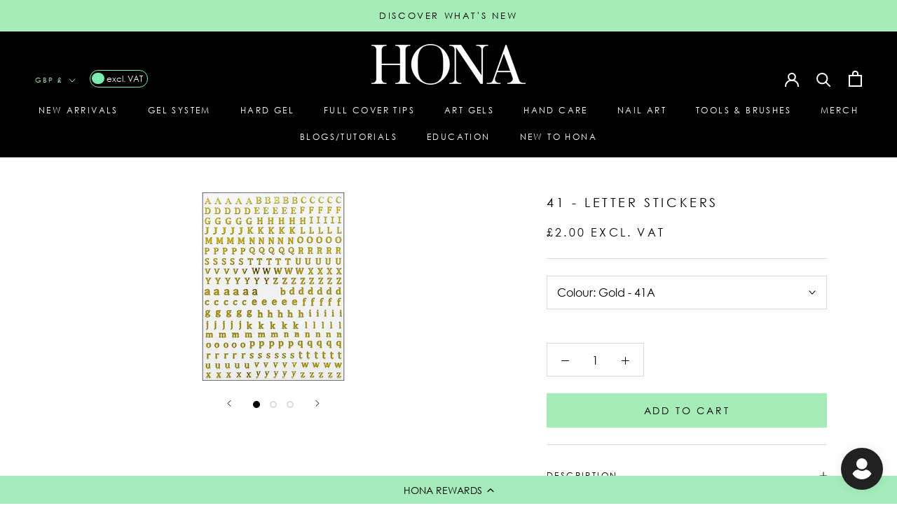

--- FILE ---
content_type: text/html; charset=utf-8
request_url: https://www.homeofnailart.com/products/letter-stickers
body_size: 103753
content:















<!doctype html>

<html class="no-js" lang="en">
  <head>
    <script type="application/vnd.locksmith+json" data-locksmith>{"version":"v254","locked":false,"initialized":true,"scope":"product","access_granted":true,"access_denied":false,"requires_customer":false,"manual_lock":false,"remote_lock":false,"has_timeout":false,"remote_rendered":null,"hide_resource":false,"hide_links_to_resource":false,"transparent":true,"locks":{"all":[],"opened":[]},"keys":[],"keys_signature":"5a8f9844a23cee3b6bc37496c734ba008d76887939a0ee518de03bf7f6e24679","state":{"template":"product","theme":180889059713,"product":"letter-stickers","collection":null,"page":null,"blog":null,"article":null,"app":null},"now":1769016760,"path":"\/products\/letter-stickers","locale_root_url":"\/","canonical_url":"https:\/\/www.homeofnailart.com\/products\/letter-stickers","customer_id":null,"customer_id_signature":"5a8f9844a23cee3b6bc37496c734ba008d76887939a0ee518de03bf7f6e24679","cart":null}</script><script data-locksmith>!function(){undefined;!function(){var s=window.Locksmith={},e=document.querySelector('script[type="application/vnd.locksmith+json"]'),n=e&&e.innerHTML;if(s.state={},s.util={},s.loading=!1,n)try{s.state=JSON.parse(n)}catch(d){}if(document.addEventListener&&document.querySelector){var o,a,i,t=[76,79,67,75,83,77,73,84,72,49,49],c=function(){a=t.slice(0)},l="style",r=function(e){e&&27!==e.keyCode&&"click"!==e.type||(document.removeEventListener("keydown",r),document.removeEventListener("click",r),o&&document.body.removeChild(o),o=null)};c(),document.addEventListener("keyup",function(e){if(e.keyCode===a[0]){if(clearTimeout(i),a.shift(),0<a.length)return void(i=setTimeout(c,1e3));c(),r(),(o=document.createElement("div"))[l].width="50%",o[l].maxWidth="1000px",o[l].height="85%",o[l].border="1px rgba(0, 0, 0, 0.2) solid",o[l].background="rgba(255, 255, 255, 0.99)",o[l].borderRadius="4px",o[l].position="fixed",o[l].top="50%",o[l].left="50%",o[l].transform="translateY(-50%) translateX(-50%)",o[l].boxShadow="0 2px 5px rgba(0, 0, 0, 0.3), 0 0 100vh 100vw rgba(0, 0, 0, 0.5)",o[l].zIndex="2147483645";var t=document.createElement("textarea");t.value=JSON.stringify(JSON.parse(n),null,2),t[l].border="none",t[l].display="block",t[l].boxSizing="border-box",t[l].width="100%",t[l].height="100%",t[l].background="transparent",t[l].padding="22px",t[l].fontFamily="monospace",t[l].fontSize="14px",t[l].color="#333",t[l].resize="none",t[l].outline="none",t.readOnly=!0,o.appendChild(t),document.body.appendChild(o),t.addEventListener("click",function(e){e.stopImmediatePropagation()}),t.select(),document.addEventListener("keydown",r),document.addEventListener("click",r)}})}s.isEmbedded=-1!==window.location.search.indexOf("_ab=0&_fd=0&_sc=1"),s.path=s.state.path||window.location.pathname,s.basePath=s.state.locale_root_url.concat("/apps/locksmith").replace(/^\/\//,"/"),s.reloading=!1,s.util.console=window.console||{log:function(){},error:function(){}},s.util.makeUrl=function(e,t){var n,o=s.basePath+e,a=[],i=s.cache();for(n in i)a.push(n+"="+encodeURIComponent(i[n]));for(n in t)a.push(n+"="+encodeURIComponent(t[n]));return s.state.customer_id&&(a.push("customer_id="+encodeURIComponent(s.state.customer_id)),a.push("customer_id_signature="+encodeURIComponent(s.state.customer_id_signature))),o+=(-1===o.indexOf("?")?"?":"&")+a.join("&")},s._initializeCallbacks=[],s.on=function(e,t){if("initialize"!==e)throw'Locksmith.on() currently only supports the "initialize" event';s._initializeCallbacks.push(t)},s.initializeSession=function(e){if(!s.isEmbedded){var t=!1,n=!0,o=!0;(e=e||{}).silent&&(o=n=!(t=!0)),s.ping({silent:t,spinner:n,reload:o,callback:function(){s._initializeCallbacks.forEach(function(e){e()})}})}},s.cache=function(e){var t={};try{var n=function a(e){return(document.cookie.match("(^|; )"+e+"=([^;]*)")||0)[2]};t=JSON.parse(decodeURIComponent(n("locksmith-params")||"{}"))}catch(d){}if(e){for(var o in e)t[o]=e[o];document.cookie="locksmith-params=; expires=Thu, 01 Jan 1970 00:00:00 GMT; path=/",document.cookie="locksmith-params="+encodeURIComponent(JSON.stringify(t))+"; path=/"}return t},s.cache.cart=s.state.cart,s.cache.cartLastSaved=null,s.params=s.cache(),s.util.reload=function(){s.reloading=!0;try{window.location.href=window.location.href.replace(/#.*/,"")}catch(d){s.util.console.error("Preferred reload method failed",d),window.location.reload()}},s.cache.saveCart=function(e){if(!s.cache.cart||s.cache.cart===s.cache.cartLastSaved)return e?e():null;var t=s.cache.cartLastSaved;s.cache.cartLastSaved=s.cache.cart,fetch("/cart/update.js",{method:"POST",headers:{"Content-Type":"application/json",Accept:"application/json"},body:JSON.stringify({attributes:{locksmith:s.cache.cart}})}).then(function(e){if(!e.ok)throw new Error("Cart update failed: "+e.status);return e.json()}).then(function(){e&&e()})["catch"](function(e){if(s.cache.cartLastSaved=t,!s.reloading)throw e})},s.util.spinnerHTML='<style>body{background:#FFF}@keyframes spin{from{transform:rotate(0deg)}to{transform:rotate(360deg)}}#loading{display:flex;width:100%;height:50vh;color:#777;align-items:center;justify-content:center}#loading .spinner{display:block;animation:spin 600ms linear infinite;position:relative;width:50px;height:50px}#loading .spinner-ring{stroke:currentColor;stroke-dasharray:100%;stroke-width:2px;stroke-linecap:round;fill:none}</style><div id="loading"><div class="spinner"><svg width="100%" height="100%"><svg preserveAspectRatio="xMinYMin"><circle class="spinner-ring" cx="50%" cy="50%" r="45%"></circle></svg></svg></div></div>',s.util.clobberBody=function(e){document.body.innerHTML=e},s.util.clobberDocument=function(e){e.responseText&&(e=e.responseText),document.documentElement&&document.removeChild(document.documentElement);var t=document.open("text/html","replace");t.writeln(e),t.close(),setTimeout(function(){var e=t.querySelector("[autofocus]");e&&e.focus()},100)},s.util.serializeForm=function(e){if(e&&"FORM"===e.nodeName){var t,n,o={};for(t=e.elements.length-1;0<=t;t-=1)if(""!==e.elements[t].name)switch(e.elements[t].nodeName){case"INPUT":switch(e.elements[t].type){default:case"text":case"hidden":case"password":case"button":case"reset":case"submit":o[e.elements[t].name]=e.elements[t].value;break;case"checkbox":case"radio":e.elements[t].checked&&(o[e.elements[t].name]=e.elements[t].value);break;case"file":}break;case"TEXTAREA":o[e.elements[t].name]=e.elements[t].value;break;case"SELECT":switch(e.elements[t].type){case"select-one":o[e.elements[t].name]=e.elements[t].value;break;case"select-multiple":for(n=e.elements[t].options.length-1;0<=n;n-=1)e.elements[t].options[n].selected&&(o[e.elements[t].name]=e.elements[t].options[n].value)}break;case"BUTTON":switch(e.elements[t].type){case"reset":case"submit":case"button":o[e.elements[t].name]=e.elements[t].value}}return o}},s.util.on=function(e,i,s,t){t=t||document;var c="locksmith-"+e+i,n=function(e){var t=e.target,n=e.target.parentElement,o=t&&t.className&&(t.className.baseVal||t.className)||"",a=n&&n.className&&(n.className.baseVal||n.className)||"";("string"==typeof o&&-1!==o.split(/\s+/).indexOf(i)||"string"==typeof a&&-1!==a.split(/\s+/).indexOf(i))&&!e[c]&&(e[c]=!0,s(e))};t.attachEvent?t.attachEvent(e,n):t.addEventListener(e,n,!1)},s.util.enableActions=function(e){s.util.on("click","locksmith-action",function(e){e.preventDefault();var t=e.target;t.dataset.confirmWith&&!confirm(t.dataset.confirmWith)||(t.disabled=!0,t.innerText=t.dataset.disableWith,s.post("/action",t.dataset.locksmithParams,{spinner:!1,type:"text",success:function(e){(e=JSON.parse(e.responseText)).message&&alert(e.message),s.util.reload()}}))},e)},s.util.inject=function(e,t){var n=["data","locksmith","append"];if(-1!==t.indexOf(n.join("-"))){var o=document.createElement("div");o.innerHTML=t,e.appendChild(o)}else e.innerHTML=t;var a,i,s=e.querySelectorAll("script");for(i=0;i<s.length;++i){a=s[i];var c=document.createElement("script");if(a.type&&(c.type=a.type),a.src)c.src=a.src;else{var l=document.createTextNode(a.innerHTML);c.appendChild(l)}e.appendChild(c)}var r=e.querySelector("[autofocus]");r&&r.focus()},s.post=function(e,t,n){!1!==(n=n||{}).spinner&&s.util.clobberBody(s.util.spinnerHTML);var o={};n.container===document?(o.layout=1,n.success=function(e){s.util.clobberDocument(e)}):n.container&&(o.layout=0,n.success=function(e){var t=document.getElementById(n.container);s.util.inject(t,e),t.id===t.firstChild.id&&t.parentElement.replaceChild(t.firstChild,t)}),n.form_type&&(t.form_type=n.form_type),n.include_layout_classes!==undefined&&(t.include_layout_classes=n.include_layout_classes),n.lock_id!==undefined&&(t.lock_id=n.lock_id),s.loading=!0;var a=s.util.makeUrl(e,o),i="json"===n.type||"text"===n.type;fetch(a,{method:"POST",headers:{"Content-Type":"application/json",Accept:i?"application/json":"text/html"},body:JSON.stringify(t)}).then(function(e){if(!e.ok)throw new Error("Request failed: "+e.status);return e.text()}).then(function(e){var t=n.success||s.util.clobberDocument;t(i?{responseText:e}:e)})["catch"](function(e){if(!s.reloading)if("dashboard.weglot.com"!==window.location.host){if(!n.silent)throw alert("Something went wrong! Please refresh and try again."),e;console.error(e)}else console.error(e)})["finally"](function(){s.loading=!1})},s.postResource=function(e,t){e.path=s.path,e.search=window.location.search,e.state=s.state,e.passcode&&(e.passcode=e.passcode.trim()),e.email&&(e.email=e.email.trim()),e.state.cart=s.cache.cart,e.locksmith_json=s.jsonTag,e.locksmith_json_signature=s.jsonTagSignature,s.post("/resource",e,t)},s.ping=function(e){if(!s.isEmbedded){e=e||{};var t=function(){e.reload?s.util.reload():"function"==typeof e.callback&&e.callback()};s.post("/ping",{path:s.path,search:window.location.search,state:s.state},{spinner:!!e.spinner,silent:"undefined"==typeof e.silent||e.silent,type:"text",success:function(e){e&&e.responseText?((e=JSON.parse(e.responseText)).messages&&0<e.messages.length&&s.showMessages(e.messages),e.cart&&s.cache.cart!==e.cart?(s.cache.cart=e.cart,s.cache.saveCart(function(){t(),e.cart&&e.cart.match(/^.+:/)&&s.util.reload()})):t()):console.error("[Locksmith] Invalid result in ping callback:",e)}})}},s.timeoutMonitor=function(){var e=s.cache.cart;s.ping({callback:function(){e!==s.cache.cart||setTimeout(function(){s.timeoutMonitor()},6e4)}})},s.showMessages=function(e){var t=document.createElement("div");t.style.position="fixed",t.style.left=0,t.style.right=0,t.style.bottom="-50px",t.style.opacity=0,t.style.background="#191919",t.style.color="#ddd",t.style.transition="bottom 0.2s, opacity 0.2s",t.style.zIndex=999999,t.innerHTML="        <style>          .locksmith-ab .locksmith-b { display: none; }          .locksmith-ab.toggled .locksmith-b { display: flex; }          .locksmith-ab.toggled .locksmith-a { display: none; }          .locksmith-flex { display: flex; flex-wrap: wrap; justify-content: space-between; align-items: center; padding: 10px 20px; }          .locksmith-message + .locksmith-message { border-top: 1px #555 solid; }          .locksmith-message a { color: inherit; font-weight: bold; }          .locksmith-message a:hover { color: inherit; opacity: 0.8; }          a.locksmith-ab-toggle { font-weight: inherit; text-decoration: underline; }          .locksmith-text { flex-grow: 1; }          .locksmith-cta { flex-grow: 0; text-align: right; }          .locksmith-cta button { transform: scale(0.8); transform-origin: left; }          .locksmith-cta > * { display: block; }          .locksmith-cta > * + * { margin-top: 10px; }          .locksmith-message a.locksmith-close { flex-grow: 0; text-decoration: none; margin-left: 15px; font-size: 30px; font-family: monospace; display: block; padding: 2px 10px; }                    @media screen and (max-width: 600px) {            .locksmith-wide-only { display: none !important; }            .locksmith-flex { padding: 0 15px; }            .locksmith-flex > * { margin-top: 5px; margin-bottom: 5px; }            .locksmith-cta { text-align: left; }          }                    @media screen and (min-width: 601px) {            .locksmith-narrow-only { display: none !important; }          }        </style>      "+e.map(function(e){return'<div class="locksmith-message">'+e+"</div>"}).join(""),document.body.appendChild(t),document.body.style.position="relative",document.body.parentElement.style.paddingBottom=t.offsetHeight+"px",setTimeout(function(){t.style.bottom=0,t.style.opacity=1},50),s.util.on("click","locksmith-ab-toggle",function(e){e.preventDefault();for(var t=e.target.parentElement;-1===t.className.split(" ").indexOf("locksmith-ab");)t=t.parentElement;-1!==t.className.split(" ").indexOf("toggled")?t.className=t.className.replace("toggled",""):t.className=t.className+" toggled"}),s.util.enableActions(t)}}()}();</script>
      <script data-locksmith>Locksmith.cache.cart=null</script>

  <script data-locksmith>Locksmith.jsonTag="{\"version\":\"v254\",\"locked\":false,\"initialized\":true,\"scope\":\"product\",\"access_granted\":true,\"access_denied\":false,\"requires_customer\":false,\"manual_lock\":false,\"remote_lock\":false,\"has_timeout\":false,\"remote_rendered\":null,\"hide_resource\":false,\"hide_links_to_resource\":false,\"transparent\":true,\"locks\":{\"all\":[],\"opened\":[]},\"keys\":[],\"keys_signature\":\"5a8f9844a23cee3b6bc37496c734ba008d76887939a0ee518de03bf7f6e24679\",\"state\":{\"template\":\"product\",\"theme\":180889059713,\"product\":\"letter-stickers\",\"collection\":null,\"page\":null,\"blog\":null,\"article\":null,\"app\":null},\"now\":1769016760,\"path\":\"\\\/products\\\/letter-stickers\",\"locale_root_url\":\"\\\/\",\"canonical_url\":\"https:\\\/\\\/www.homeofnailart.com\\\/products\\\/letter-stickers\",\"customer_id\":null,\"customer_id_signature\":\"5a8f9844a23cee3b6bc37496c734ba008d76887939a0ee518de03bf7f6e24679\",\"cart\":null}";Locksmith.jsonTagSignature="77265820fc4175257aa2fa738c799122a5b735a889991fdc83bf294aed752867"</script>
    <link rel="preload" href="https://cdn.shopify.com/s/files/1/0390/5424/6019/files/centurygothic_1.woff2?v=1753866102" as="font" type="font/woff2" crossorigin>

<style>
@font-face {
  font-family: 'Century Gothic Custom';
  src: url('https://cdn.shopify.com/s/files/1/0390/5424/6019/files/centurygothic_1.woff2?v=1753866102') format('woff2');
  font-weight: normal;
  font-style: normal;
  font-display: swap;
}

h1, h2, h3, h4, h5, h6,
p, span, div,
ul, ol, li,
a, button,
input, select, option,
label, legend, textarea, small {
  font-family: 'Century Gothic Custom', 'Century Gothic', Arial, sans-serif !important;
}
</style>

<script src="//d1liekpayvooaz.cloudfront.net/apps/customizery/customizery.js?shop=home-of-nail-art.myshopify.com"></script>
  
  <meta charset="utf-8"> 
  <meta http-equiv="X-UA-Compatible" content="IE=edge,chrome=1">
  <meta name="viewport" content="width=device-width, initial-scale=1.0, height=device-height, minimum-scale=1.0, maximum-scale=1.0">
  <meta name="theme-color" content="">

  <title>
    Letter Stickers | Nail Art Supplies | FREE Delivery | HONA
  </title><meta name="description" content="Check out Letter Stickers from the Stickers collection, one of HONA&#39;s best sellers. Get it today for only £2.00 with FREE 1st class delivery.">
<link rel="canonical" href="https://www.homeofnailart.com/products/letter-stickers"><link rel="shortcut icon" href="//www.homeofnailart.com/cdn/shop/files/HONA_Favicon_96x.png?v=1754296339" type="image/png"><meta property="og:type" content="product">
<meta property="og:title" content="41 - Letter Stickers">
<meta property="og:image" content="http://www.homeofnailart.com/cdn/shop/products/HONA-Letter-Stickers-goldcopy.jpg?v=1641906605">
<meta property="og:image:secure_url" content="https://www.homeofnailart.com/cdn/shop/products/HONA-Letter-Stickers-goldcopy.jpg?v=1641906605">
<meta property="og:image:width" content="700">
    <meta property="og:image:height" content="470"><meta property="product:price:amount" content="2.00">
  <meta property="product:price:currency" content="GBP"><meta property="og:description" content="Check out Letter Stickers from the Stickers collection, one of HONA&#39;s best sellers. Get it today for only £2.00 with FREE 1st class delivery.">
<meta property="og:url" content="https://www.homeofnailart.com/products/letter-stickers">
<meta property="og:site_name" content="HONA"><meta name="twitter:card" content="summary"><meta name="twitter:title" content="41 - Letter Stickers">
<meta name="twitter:description" content="Description Make your nail art stand out with HONA&#39;s Old English Font Stickers HONA&#39;s Letter stickers are super intricate and self-adhesive that will allow you to easily create stunning nail art that carries a premium price. Simply choose the design of your choice peel and place in the desired location for designs that are super easy and super classy. Please note this material is fragile take care when handling to ensure no breakages. What are the key features of these stickers Self-adhesive Captital and lowercase letters Colourfast &amp;amp; fade Resistant Great value for money How To Use Step 1. Have ready a matte base. Step 2. Select a design and peel off using tweezers. Step 3. Place the design and press gently to ensure adhesion. Step 4. Apply 2 coats of your desired top coat for the longest-lasting wear. Please">
<meta name="twitter:image" content="https://www.homeofnailart.com/cdn/shop/products/HONA-Letter-Stickers-goldcopy_600x600_crop_center.jpg?v=1641906605">

  <style>
  
  

  
  
  

  :root {
    --heading-font-family : "system_ui", -apple-system, 'Segoe UI', Roboto, 'Helvetica Neue', 'Noto Sans', 'Liberation Sans', Arial, sans-serif, 'Apple Color Emoji', 'Segoe UI Emoji', 'Segoe UI Symbol', 'Noto Color Emoji';
    --heading-font-weight : 400;
    --heading-font-style  : normal;

    --text-font-family : "system_ui", -apple-system, 'Segoe UI', Roboto, 'Helvetica Neue', 'Noto Sans', 'Liberation Sans', Arial, sans-serif, 'Apple Color Emoji', 'Segoe UI Emoji', 'Segoe UI Symbol', 'Noto Color Emoji';
    --text-font-weight : 400;
    --text-font-style  : normal;

    --base-text-font-size   : 16px;
    --default-text-font-size: 14px;--background          : #ffffff;
    --background-rgb      : 255, 255, 255;
    --light-background    : #ffffff;
    --light-background-rgb: 255, 255, 255;
    --heading-color       : #000000;
    --text-color          : #000000;
    --text-color-rgb      : 0, 0, 0;
    --text-color-light    : #000000;
    --text-color-light-rgb: 0, 0, 0;
    --link-color          : #009629;
    --link-color-rgb      : 0, 150, 41;
    --border-color        : #d9d9d9;
    --border-color-rgb    : 217, 217, 217;

    --button-background    : #a6ecb9;
    --button-background-rgb: 166, 236, 185;
    --button-text-color    : #000000;

    --header-background       : #000000;
    --header-heading-color    : #ffffff;
    --header-light-text-color : #a6ecb9;
    --header-border-color     : #262626;

    --footer-background    : #ffffff;
    --footer-text-color    : #000000;
    --footer-heading-color : #000000;
    --footer-border-color  : #d9d9d9;

    --navigation-background      : #000000;
    --navigation-background-rgb  : 0, 0, 0;
    --navigation-text-color      : #ffffff;
    --navigation-text-color-light: rgba(255, 255, 255, 0.5);
    --navigation-border-color    : rgba(255, 255, 255, 0.25);

    --newsletter-popup-background     : #a6ecb9;
    --newsletter-popup-text-color     : #000000;
    --newsletter-popup-text-color-rgb : 0, 0, 0;

    --secondary-elements-background       : #a6ecb9;
    --secondary-elements-background-rgb   : 166, 236, 185;
    --secondary-elements-text-color       : #ffffff;
    --secondary-elements-text-color-light : rgba(255, 255, 255, 0.5);
    --secondary-elements-border-color     : rgba(255, 255, 255, 0.25);

    --product-sale-price-color    : #009629;
    --product-sale-price-color-rgb: 0, 150, 41;
    --product-star-rating: #f6a429;

    /* Shopify related variables */
    --payment-terms-background-color: #ffffff;

    /* Products */

    --horizontal-spacing-four-products-per-row: 20px;
        --horizontal-spacing-two-products-per-row : 20px;

    --vertical-spacing-four-products-per-row: 40px;
        --vertical-spacing-two-products-per-row : 50px;

    /* Animation */
    --drawer-transition-timing: cubic-bezier(0.645, 0.045, 0.355, 1);
    --header-base-height: 80px; /* We set a default for browsers that do not support CSS variables */

    /* Cursors */
    --cursor-zoom-in-svg    : url(//www.homeofnailart.com/cdn/shop/t/126/assets/cursor-zoom-in.svg?v=100326362725928540331753862164);
    --cursor-zoom-in-2x-svg : url(//www.homeofnailart.com/cdn/shop/t/126/assets/cursor-zoom-in-2x.svg?v=71919207650934979201753862164);
  }
</style>

<script>
  // IE11 does not have support for CSS variables, so we have to polyfill them
  if (!(((window || {}).CSS || {}).supports && window.CSS.supports('(--a: 0)'))) {
    const script = document.createElement('script');
    script.type = 'text/javascript';
    script.src = 'https://cdn.jsdelivr.net/npm/css-vars-ponyfill@2';
    script.onload = function() {
      cssVars({});
    };

    document.getElementsByTagName('head')[0].appendChild(script);
  }
</script>

  
  <script>window.performance && window.performance.mark && window.performance.mark('shopify.content_for_header.start');</script><meta name="google-site-verification" content="dKj188ahPhIlXk2mhqVjm5Gj5iHuzFa_IS2sa0o8mUg">
<meta id="shopify-digital-wallet" name="shopify-digital-wallet" content="/39054246019/digital_wallets/dialog">
<meta name="shopify-checkout-api-token" content="85eb6b0c45ed065201c248f603b8d55c">
<meta id="in-context-paypal-metadata" data-shop-id="39054246019" data-venmo-supported="false" data-environment="production" data-locale="en_US" data-paypal-v4="true" data-currency="GBP">
<link rel="alternate" hreflang="x-default" href="https://www.homeofnailart.com/products/letter-stickers">
<link rel="alternate" hreflang="en" href="https://www.homeofnailart.com/products/letter-stickers">
<link rel="alternate" hreflang="en-AU" href="https://www.hona.au/products/letter-stickers">
<link rel="alternate" hreflang="en-DK" href="https://www.hona.dk/products/letter-stickers">
<link rel="alternate" hreflang="en-DE" href="https://www.hona.de/products/letter-stickers">
<link rel="alternate" hreflang="en-IT" href="https://www.hona.it/products/letter-stickers">
<link rel="alternate" hreflang="es-ES" href="https://www.hona.es/products/letter-stickers">
<link rel="alternate" hreflang="en-ES" href="https://www.hona.es/en/products/letter-stickers">
<link rel="alternate" hreflang="sv-SE" href="https://www.hona.se/products/letter-stickers">
<link rel="alternate" hreflang="en-SE" href="https://www.hona.se/en/products/letter-stickers">
<link rel="alternate" hreflang="en-CH" href="https://www.hona.ch/products/letter-stickers">
<link rel="alternate" type="application/json+oembed" href="https://www.homeofnailart.com/products/letter-stickers.oembed">
<script async="async" src="/checkouts/internal/preloads.js?locale=en-GB"></script>
<link rel="preconnect" href="https://shop.app" crossorigin="anonymous">
<script async="async" src="https://shop.app/checkouts/internal/preloads.js?locale=en-GB&shop_id=39054246019" crossorigin="anonymous"></script>
<script id="apple-pay-shop-capabilities" type="application/json">{"shopId":39054246019,"countryCode":"GB","currencyCode":"GBP","merchantCapabilities":["supports3DS"],"merchantId":"gid:\/\/shopify\/Shop\/39054246019","merchantName":"HONA","requiredBillingContactFields":["postalAddress","email","phone"],"requiredShippingContactFields":["postalAddress","email","phone"],"shippingType":"shipping","supportedNetworks":["visa","maestro","masterCard","amex","discover","elo"],"total":{"type":"pending","label":"HONA","amount":"1.00"},"shopifyPaymentsEnabled":true,"supportsSubscriptions":true}</script>
<script id="shopify-features" type="application/json">{"accessToken":"85eb6b0c45ed065201c248f603b8d55c","betas":["rich-media-storefront-analytics"],"domain":"www.homeofnailart.com","predictiveSearch":true,"shopId":39054246019,"locale":"en"}</script>
<script>var Shopify = Shopify || {};
Shopify.shop = "home-of-nail-art.myshopify.com";
Shopify.locale = "en";
Shopify.currency = {"active":"GBP","rate":"1.0"};
Shopify.country = "GB";
Shopify.theme = {"name":"TESTING of BRAND REFRESH THEME","id":180889059713,"schema_name":"Prestige","schema_version":"5.5.0","theme_store_id":null,"role":"main"};
Shopify.theme.handle = "null";
Shopify.theme.style = {"id":null,"handle":null};
Shopify.cdnHost = "www.homeofnailart.com/cdn";
Shopify.routes = Shopify.routes || {};
Shopify.routes.root = "/";</script>
<script type="module">!function(o){(o.Shopify=o.Shopify||{}).modules=!0}(window);</script>
<script>!function(o){function n(){var o=[];function n(){o.push(Array.prototype.slice.apply(arguments))}return n.q=o,n}var t=o.Shopify=o.Shopify||{};t.loadFeatures=n(),t.autoloadFeatures=n()}(window);</script>
<script>
  window.ShopifyPay = window.ShopifyPay || {};
  window.ShopifyPay.apiHost = "shop.app\/pay";
  window.ShopifyPay.redirectState = null;
</script>
<script id="shop-js-analytics" type="application/json">{"pageType":"product"}</script>
<script defer="defer" async type="module" src="//www.homeofnailart.com/cdn/shopifycloud/shop-js/modules/v2/client.init-shop-cart-sync_BdyHc3Nr.en.esm.js"></script>
<script defer="defer" async type="module" src="//www.homeofnailart.com/cdn/shopifycloud/shop-js/modules/v2/chunk.common_Daul8nwZ.esm.js"></script>
<script type="module">
  await import("//www.homeofnailart.com/cdn/shopifycloud/shop-js/modules/v2/client.init-shop-cart-sync_BdyHc3Nr.en.esm.js");
await import("//www.homeofnailart.com/cdn/shopifycloud/shop-js/modules/v2/chunk.common_Daul8nwZ.esm.js");

  window.Shopify.SignInWithShop?.initShopCartSync?.({"fedCMEnabled":true,"windoidEnabled":true});

</script>
<script>
  window.Shopify = window.Shopify || {};
  if (!window.Shopify.featureAssets) window.Shopify.featureAssets = {};
  window.Shopify.featureAssets['shop-js'] = {"shop-cart-sync":["modules/v2/client.shop-cart-sync_QYOiDySF.en.esm.js","modules/v2/chunk.common_Daul8nwZ.esm.js"],"init-fed-cm":["modules/v2/client.init-fed-cm_DchLp9rc.en.esm.js","modules/v2/chunk.common_Daul8nwZ.esm.js"],"shop-button":["modules/v2/client.shop-button_OV7bAJc5.en.esm.js","modules/v2/chunk.common_Daul8nwZ.esm.js"],"init-windoid":["modules/v2/client.init-windoid_DwxFKQ8e.en.esm.js","modules/v2/chunk.common_Daul8nwZ.esm.js"],"shop-cash-offers":["modules/v2/client.shop-cash-offers_DWtL6Bq3.en.esm.js","modules/v2/chunk.common_Daul8nwZ.esm.js","modules/v2/chunk.modal_CQq8HTM6.esm.js"],"shop-toast-manager":["modules/v2/client.shop-toast-manager_CX9r1SjA.en.esm.js","modules/v2/chunk.common_Daul8nwZ.esm.js"],"init-shop-email-lookup-coordinator":["modules/v2/client.init-shop-email-lookup-coordinator_UhKnw74l.en.esm.js","modules/v2/chunk.common_Daul8nwZ.esm.js"],"pay-button":["modules/v2/client.pay-button_DzxNnLDY.en.esm.js","modules/v2/chunk.common_Daul8nwZ.esm.js"],"avatar":["modules/v2/client.avatar_BTnouDA3.en.esm.js"],"init-shop-cart-sync":["modules/v2/client.init-shop-cart-sync_BdyHc3Nr.en.esm.js","modules/v2/chunk.common_Daul8nwZ.esm.js"],"shop-login-button":["modules/v2/client.shop-login-button_D8B466_1.en.esm.js","modules/v2/chunk.common_Daul8nwZ.esm.js","modules/v2/chunk.modal_CQq8HTM6.esm.js"],"init-customer-accounts-sign-up":["modules/v2/client.init-customer-accounts-sign-up_C8fpPm4i.en.esm.js","modules/v2/client.shop-login-button_D8B466_1.en.esm.js","modules/v2/chunk.common_Daul8nwZ.esm.js","modules/v2/chunk.modal_CQq8HTM6.esm.js"],"init-shop-for-new-customer-accounts":["modules/v2/client.init-shop-for-new-customer-accounts_CVTO0Ztu.en.esm.js","modules/v2/client.shop-login-button_D8B466_1.en.esm.js","modules/v2/chunk.common_Daul8nwZ.esm.js","modules/v2/chunk.modal_CQq8HTM6.esm.js"],"init-customer-accounts":["modules/v2/client.init-customer-accounts_dRgKMfrE.en.esm.js","modules/v2/client.shop-login-button_D8B466_1.en.esm.js","modules/v2/chunk.common_Daul8nwZ.esm.js","modules/v2/chunk.modal_CQq8HTM6.esm.js"],"shop-follow-button":["modules/v2/client.shop-follow-button_CkZpjEct.en.esm.js","modules/v2/chunk.common_Daul8nwZ.esm.js","modules/v2/chunk.modal_CQq8HTM6.esm.js"],"lead-capture":["modules/v2/client.lead-capture_BntHBhfp.en.esm.js","modules/v2/chunk.common_Daul8nwZ.esm.js","modules/v2/chunk.modal_CQq8HTM6.esm.js"],"checkout-modal":["modules/v2/client.checkout-modal_CfxcYbTm.en.esm.js","modules/v2/chunk.common_Daul8nwZ.esm.js","modules/v2/chunk.modal_CQq8HTM6.esm.js"],"shop-login":["modules/v2/client.shop-login_Da4GZ2H6.en.esm.js","modules/v2/chunk.common_Daul8nwZ.esm.js","modules/v2/chunk.modal_CQq8HTM6.esm.js"],"payment-terms":["modules/v2/client.payment-terms_MV4M3zvL.en.esm.js","modules/v2/chunk.common_Daul8nwZ.esm.js","modules/v2/chunk.modal_CQq8HTM6.esm.js"]};
</script>
<script>(function() {
  var isLoaded = false;
  function asyncLoad() {
    if (isLoaded) return;
    isLoaded = true;
    var urls = ["https:\/\/d23dclunsivw3h.cloudfront.net\/redirect-app.js?shop=home-of-nail-art.myshopify.com","\/\/cdn.shopify.com\/proxy\/7e2caadc344eb7f47765ac9a178f6f6906c1f53c3bc5ddf862f1e2146e799c7c\/api.goaffpro.com\/loader.js?shop=home-of-nail-art.myshopify.com\u0026sp-cache-control=cHVibGljLCBtYXgtYWdlPTkwMA","https:\/\/static.rechargecdn.com\/assets\/js\/widget.min.js?shop=home-of-nail-art.myshopify.com","\/\/swymv3starter-01.azureedge.net\/code\/swym-shopify.js?shop=home-of-nail-art.myshopify.com","https:\/\/cdn-loyalty.yotpo.com\/loader\/lj1a-nPEVNhYNk9iQVEpuw.js?shop=home-of-nail-art.myshopify.com","https:\/\/api.fastbundle.co\/scripts\/src.js?shop=home-of-nail-art.myshopify.com","https:\/\/api.fastbundle.co\/scripts\/script_tag.js?shop=home-of-nail-art.myshopify.com","\/\/cdn.shopify.com\/proxy\/2eb884d3af9b90aebab8ef9c08b41c7943187463f4725096c5b2e99917d3e9ef\/home-of-nail-art.bookthatapp.com\/javascripts\/bta-installed.js?shop=home-of-nail-art.myshopify.com\u0026sp-cache-control=cHVibGljLCBtYXgtYWdlPTkwMA","\/\/cdn.shopify.com\/proxy\/43a9e415fc7efaeafd4c473d11f2ba7e3b8574002a5d563141efc0efacb2429a\/home-of-nail-art.bookthatapp.com\/sdk\/v1\/js\/bta-order-status-bootstrap.min.js?shop=home-of-nail-art.myshopify.com\u0026sp-cache-control=cHVibGljLCBtYXgtYWdlPTkwMA","https:\/\/cdn.hextom.com\/js\/quickannouncementbar.js?shop=home-of-nail-art.myshopify.com","https:\/\/cdn.hextom.com\/js\/freeshippingbar.js?shop=home-of-nail-art.myshopify.com","https:\/\/na.shgcdn3.com\/pixel-collector.js?shop=home-of-nail-art.myshopify.com"];
    for (var i = 0; i < urls.length; i++) {
      var s = document.createElement('script');
      s.type = 'text/javascript';
      s.async = true;
      s.src = urls[i];
      var x = document.getElementsByTagName('script')[0];
      x.parentNode.insertBefore(s, x);
    }
  };
  if(window.attachEvent) {
    window.attachEvent('onload', asyncLoad);
  } else {
    window.addEventListener('load', asyncLoad, false);
  }
})();</script>
<script id="__st">var __st={"a":39054246019,"offset":0,"reqid":"225d84a5-b719-42df-89f3-59a2afcf2234-1769016760","pageurl":"www.homeofnailart.com\/products\/letter-stickers","u":"4a08769e09e8","p":"product","rtyp":"product","rid":6719192334467};</script>
<script>window.ShopifyPaypalV4VisibilityTracking = true;</script>
<script id="captcha-bootstrap">!function(){'use strict';const t='contact',e='account',n='new_comment',o=[[t,t],['blogs',n],['comments',n],[t,'customer']],c=[[e,'customer_login'],[e,'guest_login'],[e,'recover_customer_password'],[e,'create_customer']],r=t=>t.map((([t,e])=>`form[action*='/${t}']:not([data-nocaptcha='true']) input[name='form_type'][value='${e}']`)).join(','),a=t=>()=>t?[...document.querySelectorAll(t)].map((t=>t.form)):[];function s(){const t=[...o],e=r(t);return a(e)}const i='password',u='form_key',d=['recaptcha-v3-token','g-recaptcha-response','h-captcha-response',i],f=()=>{try{return window.sessionStorage}catch{return}},m='__shopify_v',_=t=>t.elements[u];function p(t,e,n=!1){try{const o=window.sessionStorage,c=JSON.parse(o.getItem(e)),{data:r}=function(t){const{data:e,action:n}=t;return t[m]||n?{data:e,action:n}:{data:t,action:n}}(c);for(const[e,n]of Object.entries(r))t.elements[e]&&(t.elements[e].value=n);n&&o.removeItem(e)}catch(o){console.error('form repopulation failed',{error:o})}}const l='form_type',E='cptcha';function T(t){t.dataset[E]=!0}const w=window,h=w.document,L='Shopify',v='ce_forms',y='captcha';let A=!1;((t,e)=>{const n=(g='f06e6c50-85a8-45c8-87d0-21a2b65856fe',I='https://cdn.shopify.com/shopifycloud/storefront-forms-hcaptcha/ce_storefront_forms_captcha_hcaptcha.v1.5.2.iife.js',D={infoText:'Protected by hCaptcha',privacyText:'Privacy',termsText:'Terms'},(t,e,n)=>{const o=w[L][v],c=o.bindForm;if(c)return c(t,g,e,D).then(n);var r;o.q.push([[t,g,e,D],n]),r=I,A||(h.body.append(Object.assign(h.createElement('script'),{id:'captcha-provider',async:!0,src:r})),A=!0)});var g,I,D;w[L]=w[L]||{},w[L][v]=w[L][v]||{},w[L][v].q=[],w[L][y]=w[L][y]||{},w[L][y].protect=function(t,e){n(t,void 0,e),T(t)},Object.freeze(w[L][y]),function(t,e,n,w,h,L){const[v,y,A,g]=function(t,e,n){const i=e?o:[],u=t?c:[],d=[...i,...u],f=r(d),m=r(i),_=r(d.filter((([t,e])=>n.includes(e))));return[a(f),a(m),a(_),s()]}(w,h,L),I=t=>{const e=t.target;return e instanceof HTMLFormElement?e:e&&e.form},D=t=>v().includes(t);t.addEventListener('submit',(t=>{const e=I(t);if(!e)return;const n=D(e)&&!e.dataset.hcaptchaBound&&!e.dataset.recaptchaBound,o=_(e),c=g().includes(e)&&(!o||!o.value);(n||c)&&t.preventDefault(),c&&!n&&(function(t){try{if(!f())return;!function(t){const e=f();if(!e)return;const n=_(t);if(!n)return;const o=n.value;o&&e.removeItem(o)}(t);const e=Array.from(Array(32),(()=>Math.random().toString(36)[2])).join('');!function(t,e){_(t)||t.append(Object.assign(document.createElement('input'),{type:'hidden',name:u})),t.elements[u].value=e}(t,e),function(t,e){const n=f();if(!n)return;const o=[...t.querySelectorAll(`input[type='${i}']`)].map((({name:t})=>t)),c=[...d,...o],r={};for(const[a,s]of new FormData(t).entries())c.includes(a)||(r[a]=s);n.setItem(e,JSON.stringify({[m]:1,action:t.action,data:r}))}(t,e)}catch(e){console.error('failed to persist form',e)}}(e),e.submit())}));const S=(t,e)=>{t&&!t.dataset[E]&&(n(t,e.some((e=>e===t))),T(t))};for(const o of['focusin','change'])t.addEventListener(o,(t=>{const e=I(t);D(e)&&S(e,y())}));const B=e.get('form_key'),M=e.get(l),P=B&&M;t.addEventListener('DOMContentLoaded',(()=>{const t=y();if(P)for(const e of t)e.elements[l].value===M&&p(e,B);[...new Set([...A(),...v().filter((t=>'true'===t.dataset.shopifyCaptcha))])].forEach((e=>S(e,t)))}))}(h,new URLSearchParams(w.location.search),n,t,e,['guest_login'])})(!0,!0)}();</script>
<script integrity="sha256-4kQ18oKyAcykRKYeNunJcIwy7WH5gtpwJnB7kiuLZ1E=" data-source-attribution="shopify.loadfeatures" defer="defer" src="//www.homeofnailart.com/cdn/shopifycloud/storefront/assets/storefront/load_feature-a0a9edcb.js" crossorigin="anonymous"></script>
<script crossorigin="anonymous" defer="defer" src="//www.homeofnailart.com/cdn/shopifycloud/storefront/assets/shopify_pay/storefront-65b4c6d7.js?v=20250812"></script>
<script data-source-attribution="shopify.dynamic_checkout.dynamic.init">var Shopify=Shopify||{};Shopify.PaymentButton=Shopify.PaymentButton||{isStorefrontPortableWallets:!0,init:function(){window.Shopify.PaymentButton.init=function(){};var t=document.createElement("script");t.src="https://www.homeofnailart.com/cdn/shopifycloud/portable-wallets/latest/portable-wallets.en.js",t.type="module",document.head.appendChild(t)}};
</script>
<script data-source-attribution="shopify.dynamic_checkout.buyer_consent">
  function portableWalletsHideBuyerConsent(e){var t=document.getElementById("shopify-buyer-consent"),n=document.getElementById("shopify-subscription-policy-button");t&&n&&(t.classList.add("hidden"),t.setAttribute("aria-hidden","true"),n.removeEventListener("click",e))}function portableWalletsShowBuyerConsent(e){var t=document.getElementById("shopify-buyer-consent"),n=document.getElementById("shopify-subscription-policy-button");t&&n&&(t.classList.remove("hidden"),t.removeAttribute("aria-hidden"),n.addEventListener("click",e))}window.Shopify?.PaymentButton&&(window.Shopify.PaymentButton.hideBuyerConsent=portableWalletsHideBuyerConsent,window.Shopify.PaymentButton.showBuyerConsent=portableWalletsShowBuyerConsent);
</script>
<script data-source-attribution="shopify.dynamic_checkout.cart.bootstrap">document.addEventListener("DOMContentLoaded",(function(){function t(){return document.querySelector("shopify-accelerated-checkout-cart, shopify-accelerated-checkout")}if(t())Shopify.PaymentButton.init();else{new MutationObserver((function(e,n){t()&&(Shopify.PaymentButton.init(),n.disconnect())})).observe(document.body,{childList:!0,subtree:!0})}}));
</script>
<link id="shopify-accelerated-checkout-styles" rel="stylesheet" media="screen" href="https://www.homeofnailart.com/cdn/shopifycloud/portable-wallets/latest/accelerated-checkout-backwards-compat.css" crossorigin="anonymous">
<style id="shopify-accelerated-checkout-cart">
        #shopify-buyer-consent {
  margin-top: 1em;
  display: inline-block;
  width: 100%;
}

#shopify-buyer-consent.hidden {
  display: none;
}

#shopify-subscription-policy-button {
  background: none;
  border: none;
  padding: 0;
  text-decoration: underline;
  font-size: inherit;
  cursor: pointer;
}

#shopify-subscription-policy-button::before {
  box-shadow: none;
}

      </style>

<script>window.performance && window.performance.mark && window.performance.mark('shopify.content_for_header.end');</script>
  





  <script type="text/javascript">
    
      window.__shgMoneyFormat = window.__shgMoneyFormat || {"AED":{"currency":"AED","currency_symbol":"د.إ","currency_symbol_location":"left","decimal_places":2,"decimal_separator":".","thousands_separator":","},"AFN":{"currency":"AFN","currency_symbol":"؋","currency_symbol_location":"left","decimal_places":2,"decimal_separator":".","thousands_separator":","},"ALL":{"currency":"ALL","currency_symbol":"L","currency_symbol_location":"left","decimal_places":2,"decimal_separator":".","thousands_separator":","},"AMD":{"currency":"AMD","currency_symbol":"դր.","currency_symbol_location":"left","decimal_places":2,"decimal_separator":".","thousands_separator":","},"ANG":{"currency":"ANG","currency_symbol":"ƒ","currency_symbol_location":"left","decimal_places":2,"decimal_separator":".","thousands_separator":","},"AUD":{"currency":"AUD","currency_symbol":"$","currency_symbol_location":"left","decimal_places":2,"decimal_separator":".","thousands_separator":","},"AWG":{"currency":"AWG","currency_symbol":"ƒ","currency_symbol_location":"left","decimal_places":2,"decimal_separator":".","thousands_separator":","},"AZN":{"currency":"AZN","currency_symbol":"₼","currency_symbol_location":"left","decimal_places":2,"decimal_separator":".","thousands_separator":","},"BAM":{"currency":"BAM","currency_symbol":"КМ","currency_symbol_location":"left","decimal_places":2,"decimal_separator":".","thousands_separator":","},"BBD":{"currency":"BBD","currency_symbol":"$","currency_symbol_location":"left","decimal_places":2,"decimal_separator":".","thousands_separator":","},"BDT":{"currency":"BDT","currency_symbol":"৳","currency_symbol_location":"left","decimal_places":2,"decimal_separator":".","thousands_separator":","},"BIF":{"currency":"BIF","currency_symbol":"Fr","currency_symbol_location":"left","decimal_places":2,"decimal_separator":".","thousands_separator":","},"BND":{"currency":"BND","currency_symbol":"$","currency_symbol_location":"left","decimal_places":2,"decimal_separator":".","thousands_separator":","},"BOB":{"currency":"BOB","currency_symbol":"Bs.","currency_symbol_location":"left","decimal_places":2,"decimal_separator":".","thousands_separator":","},"BSD":{"currency":"BSD","currency_symbol":"$","currency_symbol_location":"left","decimal_places":2,"decimal_separator":".","thousands_separator":","},"BWP":{"currency":"BWP","currency_symbol":"P","currency_symbol_location":"left","decimal_places":2,"decimal_separator":".","thousands_separator":","},"BZD":{"currency":"BZD","currency_symbol":"$","currency_symbol_location":"left","decimal_places":2,"decimal_separator":".","thousands_separator":","},"CAD":{"currency":"CAD","currency_symbol":"$","currency_symbol_location":"left","decimal_places":2,"decimal_separator":".","thousands_separator":","},"CDF":{"currency":"CDF","currency_symbol":"Fr","currency_symbol_location":"left","decimal_places":2,"decimal_separator":".","thousands_separator":","},"CHF":{"currency":"CHF","currency_symbol":"CHF","currency_symbol_location":"left","decimal_places":2,"decimal_separator":".","thousands_separator":","},"CNY":{"currency":"CNY","currency_symbol":"¥","currency_symbol_location":"left","decimal_places":2,"decimal_separator":".","thousands_separator":","},"CRC":{"currency":"CRC","currency_symbol":"₡","currency_symbol_location":"left","decimal_places":2,"decimal_separator":".","thousands_separator":","},"CVE":{"currency":"CVE","currency_symbol":"$","currency_symbol_location":"left","decimal_places":2,"decimal_separator":".","thousands_separator":","},"CZK":{"currency":"CZK","currency_symbol":"Kč","currency_symbol_location":"left","decimal_places":2,"decimal_separator":".","thousands_separator":","},"DJF":{"currency":"DJF","currency_symbol":"Fdj","currency_symbol_location":"left","decimal_places":2,"decimal_separator":".","thousands_separator":","},"DKK":{"currency":"DKK","currency_symbol":"kr.","currency_symbol_location":"left","decimal_places":2,"decimal_separator":".","thousands_separator":","},"DOP":{"currency":"DOP","currency_symbol":"$","currency_symbol_location":"left","decimal_places":2,"decimal_separator":".","thousands_separator":","},"DZD":{"currency":"DZD","currency_symbol":"د.ج","currency_symbol_location":"left","decimal_places":2,"decimal_separator":".","thousands_separator":","},"EGP":{"currency":"EGP","currency_symbol":"ج.م","currency_symbol_location":"left","decimal_places":2,"decimal_separator":".","thousands_separator":","},"ETB":{"currency":"ETB","currency_symbol":"Br","currency_symbol_location":"left","decimal_places":2,"decimal_separator":".","thousands_separator":","},"EUR":{"currency":"EUR","currency_symbol":"€","currency_symbol_location":"left","decimal_places":2,"decimal_separator":".","thousands_separator":","},"FJD":{"currency":"FJD","currency_symbol":"$","currency_symbol_location":"left","decimal_places":2,"decimal_separator":".","thousands_separator":","},"FKP":{"currency":"FKP","currency_symbol":"£","currency_symbol_location":"left","decimal_places":2,"decimal_separator":".","thousands_separator":","},"GBP":{"currency":"GBP","currency_symbol":"£","currency_symbol_location":"left","decimal_places":2,"decimal_separator":".","thousands_separator":","},"GMD":{"currency":"GMD","currency_symbol":"D","currency_symbol_location":"left","decimal_places":2,"decimal_separator":".","thousands_separator":","},"GNF":{"currency":"GNF","currency_symbol":"Fr","currency_symbol_location":"left","decimal_places":2,"decimal_separator":".","thousands_separator":","},"GTQ":{"currency":"GTQ","currency_symbol":"Q","currency_symbol_location":"left","decimal_places":2,"decimal_separator":".","thousands_separator":","},"GYD":{"currency":"GYD","currency_symbol":"$","currency_symbol_location":"left","decimal_places":2,"decimal_separator":".","thousands_separator":","},"HKD":{"currency":"HKD","currency_symbol":"$","currency_symbol_location":"left","decimal_places":2,"decimal_separator":".","thousands_separator":","},"HNL":{"currency":"HNL","currency_symbol":"L","currency_symbol_location":"left","decimal_places":2,"decimal_separator":".","thousands_separator":","},"HUF":{"currency":"HUF","currency_symbol":"Ft","currency_symbol_location":"left","decimal_places":2,"decimal_separator":".","thousands_separator":","},"IDR":{"currency":"IDR","currency_symbol":"Rp","currency_symbol_location":"left","decimal_places":2,"decimal_separator":".","thousands_separator":","},"ILS":{"currency":"ILS","currency_symbol":"₪","currency_symbol_location":"left","decimal_places":2,"decimal_separator":".","thousands_separator":","},"INR":{"currency":"INR","currency_symbol":"₹","currency_symbol_location":"left","decimal_places":2,"decimal_separator":".","thousands_separator":","},"ISK":{"currency":"ISK","currency_symbol":"kr.","currency_symbol_location":"left","decimal_places":2,"decimal_separator":".","thousands_separator":","},"JMD":{"currency":"JMD","currency_symbol":"$","currency_symbol_location":"left","decimal_places":2,"decimal_separator":".","thousands_separator":","},"JPY":{"currency":"JPY","currency_symbol":"¥","currency_symbol_location":"left","decimal_places":2,"decimal_separator":".","thousands_separator":","},"KES":{"currency":"KES","currency_symbol":"KSh","currency_symbol_location":"left","decimal_places":2,"decimal_separator":".","thousands_separator":","},"KGS":{"currency":"KGS","currency_symbol":"som","currency_symbol_location":"left","decimal_places":2,"decimal_separator":".","thousands_separator":","},"KHR":{"currency":"KHR","currency_symbol":"៛","currency_symbol_location":"left","decimal_places":2,"decimal_separator":".","thousands_separator":","},"KMF":{"currency":"KMF","currency_symbol":"Fr","currency_symbol_location":"left","decimal_places":2,"decimal_separator":".","thousands_separator":","},"KRW":{"currency":"KRW","currency_symbol":"₩","currency_symbol_location":"left","decimal_places":2,"decimal_separator":".","thousands_separator":","},"KYD":{"currency":"KYD","currency_symbol":"$","currency_symbol_location":"left","decimal_places":2,"decimal_separator":".","thousands_separator":","},"KZT":{"currency":"KZT","currency_symbol":"₸","currency_symbol_location":"left","decimal_places":2,"decimal_separator":".","thousands_separator":","},"LAK":{"currency":"LAK","currency_symbol":"₭","currency_symbol_location":"left","decimal_places":2,"decimal_separator":".","thousands_separator":","},"LBP":{"currency":"LBP","currency_symbol":"ل.ل","currency_symbol_location":"left","decimal_places":2,"decimal_separator":".","thousands_separator":","},"LKR":{"currency":"LKR","currency_symbol":"₨","currency_symbol_location":"left","decimal_places":2,"decimal_separator":".","thousands_separator":","},"MAD":{"currency":"MAD","currency_symbol":"د.م.","currency_symbol_location":"left","decimal_places":2,"decimal_separator":".","thousands_separator":","},"MDL":{"currency":"MDL","currency_symbol":"L","currency_symbol_location":"left","decimal_places":2,"decimal_separator":".","thousands_separator":","},"MKD":{"currency":"MKD","currency_symbol":"ден","currency_symbol_location":"left","decimal_places":2,"decimal_separator":".","thousands_separator":","},"MMK":{"currency":"MMK","currency_symbol":"K","currency_symbol_location":"left","decimal_places":2,"decimal_separator":".","thousands_separator":","},"MNT":{"currency":"MNT","currency_symbol":"₮","currency_symbol_location":"left","decimal_places":2,"decimal_separator":".","thousands_separator":","},"MOP":{"currency":"MOP","currency_symbol":"P","currency_symbol_location":"left","decimal_places":2,"decimal_separator":".","thousands_separator":","},"MUR":{"currency":"MUR","currency_symbol":"₨","currency_symbol_location":"left","decimal_places":2,"decimal_separator":".","thousands_separator":","},"MVR":{"currency":"MVR","currency_symbol":"MVR","currency_symbol_location":"left","decimal_places":2,"decimal_separator":".","thousands_separator":","},"MWK":{"currency":"MWK","currency_symbol":"MK","currency_symbol_location":"left","decimal_places":2,"decimal_separator":".","thousands_separator":","},"MYR":{"currency":"MYR","currency_symbol":"RM","currency_symbol_location":"left","decimal_places":2,"decimal_separator":".","thousands_separator":","},"NGN":{"currency":"NGN","currency_symbol":"₦","currency_symbol_location":"left","decimal_places":2,"decimal_separator":".","thousands_separator":","},"NIO":{"currency":"NIO","currency_symbol":"C$","currency_symbol_location":"left","decimal_places":2,"decimal_separator":".","thousands_separator":","},"NPR":{"currency":"NPR","currency_symbol":"Rs.","currency_symbol_location":"left","decimal_places":2,"decimal_separator":".","thousands_separator":","},"NZD":{"currency":"NZD","currency_symbol":"$","currency_symbol_location":"left","decimal_places":2,"decimal_separator":".","thousands_separator":","},"PEN":{"currency":"PEN","currency_symbol":"S/","currency_symbol_location":"left","decimal_places":2,"decimal_separator":".","thousands_separator":","},"PGK":{"currency":"PGK","currency_symbol":"K","currency_symbol_location":"left","decimal_places":2,"decimal_separator":".","thousands_separator":","},"PHP":{"currency":"PHP","currency_symbol":"₱","currency_symbol_location":"left","decimal_places":2,"decimal_separator":".","thousands_separator":","},"PKR":{"currency":"PKR","currency_symbol":"₨","currency_symbol_location":"left","decimal_places":2,"decimal_separator":".","thousands_separator":","},"PLN":{"currency":"PLN","currency_symbol":"zł","currency_symbol_location":"left","decimal_places":2,"decimal_separator":".","thousands_separator":","},"PYG":{"currency":"PYG","currency_symbol":"₲","currency_symbol_location":"left","decimal_places":2,"decimal_separator":".","thousands_separator":","},"QAR":{"currency":"QAR","currency_symbol":"ر.ق","currency_symbol_location":"left","decimal_places":2,"decimal_separator":".","thousands_separator":","},"RON":{"currency":"RON","currency_symbol":"Lei","currency_symbol_location":"left","decimal_places":2,"decimal_separator":".","thousands_separator":","},"RSD":{"currency":"RSD","currency_symbol":"РСД","currency_symbol_location":"left","decimal_places":2,"decimal_separator":".","thousands_separator":","},"RWF":{"currency":"RWF","currency_symbol":"FRw","currency_symbol_location":"left","decimal_places":2,"decimal_separator":".","thousands_separator":","},"SAR":{"currency":"SAR","currency_symbol":"ر.س","currency_symbol_location":"left","decimal_places":2,"decimal_separator":".","thousands_separator":","},"SBD":{"currency":"SBD","currency_symbol":"$","currency_symbol_location":"left","decimal_places":2,"decimal_separator":".","thousands_separator":","},"SEK":{"currency":"SEK","currency_symbol":"kr","currency_symbol_location":"left","decimal_places":2,"decimal_separator":".","thousands_separator":","},"SGD":{"currency":"SGD","currency_symbol":"$","currency_symbol_location":"left","decimal_places":2,"decimal_separator":".","thousands_separator":","},"SHP":{"currency":"SHP","currency_symbol":"£","currency_symbol_location":"left","decimal_places":2,"decimal_separator":".","thousands_separator":","},"SLL":{"currency":"SLL","currency_symbol":"Le","currency_symbol_location":"left","decimal_places":2,"decimal_separator":".","thousands_separator":","},"STD":{"currency":"STD","currency_symbol":"Db","currency_symbol_location":"left","decimal_places":2,"decimal_separator":".","thousands_separator":","},"THB":{"currency":"THB","currency_symbol":"฿","currency_symbol_location":"left","decimal_places":2,"decimal_separator":".","thousands_separator":","},"TJS":{"currency":"TJS","currency_symbol":"ЅМ","currency_symbol_location":"left","decimal_places":2,"decimal_separator":".","thousands_separator":","},"TOP":{"currency":"TOP","currency_symbol":"T$","currency_symbol_location":"left","decimal_places":2,"decimal_separator":".","thousands_separator":","},"TTD":{"currency":"TTD","currency_symbol":"$","currency_symbol_location":"left","decimal_places":2,"decimal_separator":".","thousands_separator":","},"TWD":{"currency":"TWD","currency_symbol":"$","currency_symbol_location":"left","decimal_places":2,"decimal_separator":".","thousands_separator":","},"TZS":{"currency":"TZS","currency_symbol":"Sh","currency_symbol_location":"left","decimal_places":2,"decimal_separator":".","thousands_separator":","},"UAH":{"currency":"UAH","currency_symbol":"₴","currency_symbol_location":"left","decimal_places":2,"decimal_separator":".","thousands_separator":","},"UGX":{"currency":"UGX","currency_symbol":"USh","currency_symbol_location":"left","decimal_places":2,"decimal_separator":".","thousands_separator":","},"USD":{"currency":"USD","currency_symbol":"$","currency_symbol_location":"left","decimal_places":2,"decimal_separator":".","thousands_separator":","},"UYU":{"currency":"UYU","currency_symbol":"$U","currency_symbol_location":"left","decimal_places":2,"decimal_separator":".","thousands_separator":","},"UZS":{"currency":"UZS","currency_symbol":"so'm","currency_symbol_location":"left","decimal_places":2,"decimal_separator":".","thousands_separator":","},"VND":{"currency":"VND","currency_symbol":"₫","currency_symbol_location":"left","decimal_places":2,"decimal_separator":".","thousands_separator":","},"VUV":{"currency":"VUV","currency_symbol":"Vt","currency_symbol_location":"left","decimal_places":2,"decimal_separator":".","thousands_separator":","},"WST":{"currency":"WST","currency_symbol":"T","currency_symbol_location":"left","decimal_places":2,"decimal_separator":".","thousands_separator":","},"XAF":{"currency":"XAF","currency_symbol":"CFA","currency_symbol_location":"left","decimal_places":2,"decimal_separator":".","thousands_separator":","},"XCD":{"currency":"XCD","currency_symbol":"$","currency_symbol_location":"left","decimal_places":2,"decimal_separator":".","thousands_separator":","},"XOF":{"currency":"XOF","currency_symbol":"Fr","currency_symbol_location":"left","decimal_places":2,"decimal_separator":".","thousands_separator":","},"XPF":{"currency":"XPF","currency_symbol":"Fr","currency_symbol_location":"left","decimal_places":2,"decimal_separator":".","thousands_separator":","},"YER":{"currency":"YER","currency_symbol":"﷼","currency_symbol_location":"left","decimal_places":2,"decimal_separator":".","thousands_separator":","}};
    
    window.__shgCurrentCurrencyCode = window.__shgCurrentCurrencyCode || {
      currency: "GBP",
      currency_symbol: "£",
      decimal_separator: ".",
      thousands_separator: ",",
      decimal_places: 2,
      currency_symbol_location: "left"
    };
  </script>




  <link href="//www.homeofnailart.com/cdn/shop/t/126/assets/theme-original.scss?v=145691069610856736131753862164" rel="stylesheet" type="text/css" media="all" />
  <link href="//www.homeofnailart.com/cdn/shop/t/126/assets/theme.css?v=3607094831791979661753862164" rel="stylesheet" type="text/css" media="all" />

  <!-- Google Tag Manager -->
    <script>(function(w,d,s,l,i){w[l]=w[l]||[];w[l].push({'gtm.start':
    new Date().getTime(),event:'gtm.js'});var f=d.getElementsByTagName(s)[0],
    j=d.createElement(s),dl=l!='dataLayer'?'&l='+l:'';j.async=true;j.src=
    'https://www.googletagmanager.com/gtm.js?id='+i+dl;f.parentNode.insertBefore(j,f);
    })(window,document,'script','dataLayer','GTM-NSM66FB');</script>
  <!-- End Google Tag Manager -->

  <script>// This allows to expose several variables to the global scope, to be used in scripts
    window.theme = {
      pageType: "product",
      moneyFormat: "£{{amount}}",
      moneyWithCurrencyFormat: "£{{amount}} GBP",
      currencyCodeEnabled: false,
      productImageSize: "square",
      searchMode: "product,article,page",
      showPageTransition: true,
      showElementStaggering: true,
      showImageZooming: true
    };

    window.routes = {
      rootUrl: "\/",
      rootUrlWithoutSlash: '',
      cartUrl: "\/cart",
      cartAddUrl: "\/cart\/add",
      cartChangeUrl: "\/cart\/change",
      searchUrl: "\/search",
      productRecommendationsUrl: "\/recommendations\/products"
    };

    window.languages = {
      cartAddNote: "Add Order Note",
      cartEditNote: "Edit Order Note",
      productImageLoadingError: "This image could not be loaded. Please try to reload the page.",
      productFormAddToCart: "Add to cart",
      productFormUnavailable: "Unavailable",
      productFormSoldOut: "Sold Out",
      shippingEstimatorOneResult: "1 option available:",
      shippingEstimatorMoreResults: "{{count}} options available:",
      shippingEstimatorNoResults: "No shipping could be found"
    };

    window.lazySizesConfig = {
      loadHidden: false,
      hFac: 0.5,
      expFactor: 2,
      ricTimeout: 150,
      lazyClass: 'Image--lazyLoad',
      loadingClass: 'Image--lazyLoading',
      loadedClass: 'Image--lazyLoaded'
    };

    document.documentElement.className = document.documentElement.className.replace('no-js', 'js');
    document.documentElement.style.setProperty('--window-height', window.innerHeight + 'px');

    // We do a quick detection of some features (we could use Modernizr but for so little...)
    (function() {
      document.documentElement.className += ((window.CSS && window.CSS.supports('(position: sticky) or (position: -webkit-sticky)')) ? ' supports-sticky' : ' no-supports-sticky');
      document.documentElement.className += (window.matchMedia('(-moz-touch-enabled: 1), (hover: none)')).matches ? ' no-supports-hover' : ' supports-hover';
    }());

    
  </script>

  <script src="//www.homeofnailart.com/cdn/shop/t/126/assets/lazysizes.min.js?v=19801946232114315561753862085" async></script><script src="//www.homeofnailart.com/cdn/shop/t/126/assets/libs.min.js?v=106391711705280644741753862087" defer></script>
  <script src="//www.homeofnailart.com/cdn/shop/t/126/assets/theme-original.js?v=36644813154146351971753862133" defer></script>
  <script src="//www.homeofnailart.com/cdn/shop/t/126/assets/custom.js?v=93693851588163908071753862084" defer></script>

  <script>
    (function () {
      window.onpageshow = function() {
        if (window.theme.showPageTransition) {
          var pageTransition = document.querySelector('.PageTransition');

          if (pageTransition) {
            pageTransition.style.visibility = 'visible';
            pageTransition.style.opacity = '0';
          }
        }

        // When the page is loaded from the cache, we have to reload the cart content
        document.documentElement.dispatchEvent(new CustomEvent('cart:refresh', {
          bubbles: true
        }));
      };
    })();
  </script><link href="//www.homeofnailart.com/cdn/shop/t/126/assets/paymentfont.scss.css?v=137344458880310008211768816922" rel="stylesheet" type="text/css" media="all" />
  
  <!--begin-boost-pfs-filter-css-->
    <link rel="preload stylesheet" href="//www.homeofnailart.com/cdn/shop/t/126/assets/boost-pfs-instant-search.css?v=37040277471001499961753862074" as="style"><link href="//www.homeofnailart.com/cdn/shop/t/126/assets/boost-pfs-custom.css?v=111191821167590014431753862069" rel="stylesheet" type="text/css" media="all" />
<style data-id="boost-pfs-style">
    .boost-pfs-filter-option-title-text {}

   .boost-pfs-filter-tree-v .boost-pfs-filter-option-title-text:before {}
    .boost-pfs-filter-tree-v .boost-pfs-filter-option.boost-pfs-filter-option-collapsed .boost-pfs-filter-option-title-text:before {}
    .boost-pfs-filter-tree-h .boost-pfs-filter-option-title-heading:before {}

    .boost-pfs-filter-refine-by .boost-pfs-filter-option-title h3 {}

    .boost-pfs-filter-option-content .boost-pfs-filter-option-item-list .boost-pfs-filter-option-item button,
    .boost-pfs-filter-option-content .boost-pfs-filter-option-item-list .boost-pfs-filter-option-item .boost-pfs-filter-button,
    .boost-pfs-filter-option-range-amount input,
    .boost-pfs-filter-tree-v .boost-pfs-filter-refine-by .boost-pfs-filter-refine-by-items .refine-by-item,
    .boost-pfs-filter-refine-by-wrapper-v .boost-pfs-filter-refine-by .boost-pfs-filter-refine-by-items .refine-by-item,
    .boost-pfs-filter-refine-by .boost-pfs-filter-option-title,
    .boost-pfs-filter-refine-by .boost-pfs-filter-refine-by-items .refine-by-item>a,
    .boost-pfs-filter-refine-by>span,
    .boost-pfs-filter-clear,
    .boost-pfs-filter-clear-all{}
    .boost-pfs-filter-tree-h .boost-pfs-filter-pc .boost-pfs-filter-refine-by-items .refine-by-item .boost-pfs-filter-clear .refine-by-type,
    .boost-pfs-filter-refine-by-wrapper-h .boost-pfs-filter-pc .boost-pfs-filter-refine-by-items .refine-by-item .boost-pfs-filter-clear .refine-by-type {}

    .boost-pfs-filter-option-multi-level-collections .boost-pfs-filter-option-multi-level-list .boost-pfs-filter-option-item .boost-pfs-filter-button-arrow .boost-pfs-arrow:before,
    .boost-pfs-filter-option-multi-level-tag .boost-pfs-filter-option-multi-level-list .boost-pfs-filter-option-item .boost-pfs-filter-button-arrow .boost-pfs-arrow:before {}

    .boost-pfs-filter-refine-by-wrapper-v .boost-pfs-filter-refine-by .boost-pfs-filter-refine-by-items .refine-by-item .boost-pfs-filter-clear:after,
    .boost-pfs-filter-refine-by-wrapper-v .boost-pfs-filter-refine-by .boost-pfs-filter-refine-by-items .refine-by-item .boost-pfs-filter-clear:before,
    .boost-pfs-filter-tree-v .boost-pfs-filter-refine-by .boost-pfs-filter-refine-by-items .refine-by-item .boost-pfs-filter-clear:after,
    .boost-pfs-filter-tree-v .boost-pfs-filter-refine-by .boost-pfs-filter-refine-by-items .refine-by-item .boost-pfs-filter-clear:before,
    .boost-pfs-filter-refine-by-wrapper-h .boost-pfs-filter-pc .boost-pfs-filter-refine-by-items .refine-by-item .boost-pfs-filter-clear:after,
    .boost-pfs-filter-refine-by-wrapper-h .boost-pfs-filter-pc .boost-pfs-filter-refine-by-items .refine-by-item .boost-pfs-filter-clear:before,
    .boost-pfs-filter-tree-h .boost-pfs-filter-pc .boost-pfs-filter-refine-by-items .refine-by-item .boost-pfs-filter-clear:after,
    .boost-pfs-filter-tree-h .boost-pfs-filter-pc .boost-pfs-filter-refine-by-items .refine-by-item .boost-pfs-filter-clear:before {}
    .boost-pfs-filter-option-range-slider .noUi-value-horizontal {}

    .boost-pfs-filter-tree-mobile-button button,
    .boost-pfs-filter-top-sorting-mobile button {}
    .boost-pfs-filter-top-sorting-mobile button>span:after {}
  </style>
  <!--end-boost-pfs-filter-css-->

  <!-- "snippets/judgeme_core.liquid" was not rendered, the associated app was uninstalled -->
  <link href="//www.homeofnailart.com/cdn/shop/t/126/assets/storeifyapps-storelocator-form.css?v=67287519273788937641753862124" rel="stylesheet" type="text/css" media="all" />

  <script type="text/javascript">
  (function e(){var e=document.createElement("script");e.type="text/javascript",e.async=true,e.src="//staticw2.yotpo.com/eXKwJE2T4uI3XhsWIqyCLwanNEexQixjhvPzf6g9/widget.js";var t=document.getElementsByTagName("script")[0];t.parentNode.insertBefore(e,t)})();
  </script>

  

<script type="text/javascript">
  
    window.SHG_CUSTOMER = null;
  
</script>









<!-- BEGIN app block: shopify://apps/pagefly-page-builder/blocks/app-embed/83e179f7-59a0-4589-8c66-c0dddf959200 -->

<!-- BEGIN app snippet: pagefly-cro-ab-testing-main -->







<script>
  ;(function () {
    const url = new URL(window.location)
    const viewParam = url.searchParams.get('view')
    if (viewParam && viewParam.includes('variant-pf-')) {
      url.searchParams.set('pf_v', viewParam)
      url.searchParams.delete('view')
      window.history.replaceState({}, '', url)
    }
  })()
</script>



<script type='module'>
  
  window.PAGEFLY_CRO = window.PAGEFLY_CRO || {}

  window.PAGEFLY_CRO['data_debug'] = {
    original_template_suffix: "all_products",
    allow_ab_test: false,
    ab_test_start_time: 0,
    ab_test_end_time: 0,
    today_date_time: 1769016761000,
  }
  window.PAGEFLY_CRO['GA4'] = { enabled: false}
</script>

<!-- END app snippet -->








  <script src='https://cdn.shopify.com/extensions/019bb4f9-aed6-78a3-be91-e9d44663e6bf/pagefly-page-builder-215/assets/pagefly-helper.js' defer='defer'></script>

  <script src='https://cdn.shopify.com/extensions/019bb4f9-aed6-78a3-be91-e9d44663e6bf/pagefly-page-builder-215/assets/pagefly-general-helper.js' defer='defer'></script>

  <script src='https://cdn.shopify.com/extensions/019bb4f9-aed6-78a3-be91-e9d44663e6bf/pagefly-page-builder-215/assets/pagefly-snap-slider.js' defer='defer'></script>

  <script src='https://cdn.shopify.com/extensions/019bb4f9-aed6-78a3-be91-e9d44663e6bf/pagefly-page-builder-215/assets/pagefly-slideshow-v3.js' defer='defer'></script>

  <script src='https://cdn.shopify.com/extensions/019bb4f9-aed6-78a3-be91-e9d44663e6bf/pagefly-page-builder-215/assets/pagefly-slideshow-v4.js' defer='defer'></script>

  <script src='https://cdn.shopify.com/extensions/019bb4f9-aed6-78a3-be91-e9d44663e6bf/pagefly-page-builder-215/assets/pagefly-glider.js' defer='defer'></script>

  <script src='https://cdn.shopify.com/extensions/019bb4f9-aed6-78a3-be91-e9d44663e6bf/pagefly-page-builder-215/assets/pagefly-slideshow-v1-v2.js' defer='defer'></script>

  <script src='https://cdn.shopify.com/extensions/019bb4f9-aed6-78a3-be91-e9d44663e6bf/pagefly-page-builder-215/assets/pagefly-product-media.js' defer='defer'></script>

  <script src='https://cdn.shopify.com/extensions/019bb4f9-aed6-78a3-be91-e9d44663e6bf/pagefly-page-builder-215/assets/pagefly-product.js' defer='defer'></script>


<script id='pagefly-helper-data' type='application/json'>
  {
    "page_optimization": {
      "assets_prefetching": false
    },
    "elements_asset_mapper": {
      "Accordion": "https://cdn.shopify.com/extensions/019bb4f9-aed6-78a3-be91-e9d44663e6bf/pagefly-page-builder-215/assets/pagefly-accordion.js",
      "Accordion3": "https://cdn.shopify.com/extensions/019bb4f9-aed6-78a3-be91-e9d44663e6bf/pagefly-page-builder-215/assets/pagefly-accordion3.js",
      "CountDown": "https://cdn.shopify.com/extensions/019bb4f9-aed6-78a3-be91-e9d44663e6bf/pagefly-page-builder-215/assets/pagefly-countdown.js",
      "GMap1": "https://cdn.shopify.com/extensions/019bb4f9-aed6-78a3-be91-e9d44663e6bf/pagefly-page-builder-215/assets/pagefly-gmap.js",
      "GMap2": "https://cdn.shopify.com/extensions/019bb4f9-aed6-78a3-be91-e9d44663e6bf/pagefly-page-builder-215/assets/pagefly-gmap.js",
      "GMapBasicV2": "https://cdn.shopify.com/extensions/019bb4f9-aed6-78a3-be91-e9d44663e6bf/pagefly-page-builder-215/assets/pagefly-gmap.js",
      "GMapAdvancedV2": "https://cdn.shopify.com/extensions/019bb4f9-aed6-78a3-be91-e9d44663e6bf/pagefly-page-builder-215/assets/pagefly-gmap.js",
      "HTML.Video": "https://cdn.shopify.com/extensions/019bb4f9-aed6-78a3-be91-e9d44663e6bf/pagefly-page-builder-215/assets/pagefly-htmlvideo.js",
      "HTML.Video2": "https://cdn.shopify.com/extensions/019bb4f9-aed6-78a3-be91-e9d44663e6bf/pagefly-page-builder-215/assets/pagefly-htmlvideo2.js",
      "HTML.Video3": "https://cdn.shopify.com/extensions/019bb4f9-aed6-78a3-be91-e9d44663e6bf/pagefly-page-builder-215/assets/pagefly-htmlvideo2.js",
      "BackgroundVideo": "https://cdn.shopify.com/extensions/019bb4f9-aed6-78a3-be91-e9d44663e6bf/pagefly-page-builder-215/assets/pagefly-htmlvideo2.js",
      "Instagram": "https://cdn.shopify.com/extensions/019bb4f9-aed6-78a3-be91-e9d44663e6bf/pagefly-page-builder-215/assets/pagefly-instagram.js",
      "Instagram2": "https://cdn.shopify.com/extensions/019bb4f9-aed6-78a3-be91-e9d44663e6bf/pagefly-page-builder-215/assets/pagefly-instagram.js",
      "Insta3": "https://cdn.shopify.com/extensions/019bb4f9-aed6-78a3-be91-e9d44663e6bf/pagefly-page-builder-215/assets/pagefly-instagram3.js",
      "Tabs": "https://cdn.shopify.com/extensions/019bb4f9-aed6-78a3-be91-e9d44663e6bf/pagefly-page-builder-215/assets/pagefly-tab.js",
      "Tabs3": "https://cdn.shopify.com/extensions/019bb4f9-aed6-78a3-be91-e9d44663e6bf/pagefly-page-builder-215/assets/pagefly-tab3.js",
      "ProductBox": "https://cdn.shopify.com/extensions/019bb4f9-aed6-78a3-be91-e9d44663e6bf/pagefly-page-builder-215/assets/pagefly-cart.js",
      "FBPageBox2": "https://cdn.shopify.com/extensions/019bb4f9-aed6-78a3-be91-e9d44663e6bf/pagefly-page-builder-215/assets/pagefly-facebook.js",
      "FBLikeButton2": "https://cdn.shopify.com/extensions/019bb4f9-aed6-78a3-be91-e9d44663e6bf/pagefly-page-builder-215/assets/pagefly-facebook.js",
      "TwitterFeed2": "https://cdn.shopify.com/extensions/019bb4f9-aed6-78a3-be91-e9d44663e6bf/pagefly-page-builder-215/assets/pagefly-twitter.js",
      "Paragraph4": "https://cdn.shopify.com/extensions/019bb4f9-aed6-78a3-be91-e9d44663e6bf/pagefly-page-builder-215/assets/pagefly-paragraph4.js",

      "AliReviews": "https://cdn.shopify.com/extensions/019bb4f9-aed6-78a3-be91-e9d44663e6bf/pagefly-page-builder-215/assets/pagefly-3rd-elements.js",
      "BackInStock": "https://cdn.shopify.com/extensions/019bb4f9-aed6-78a3-be91-e9d44663e6bf/pagefly-page-builder-215/assets/pagefly-3rd-elements.js",
      "GloboBackInStock": "https://cdn.shopify.com/extensions/019bb4f9-aed6-78a3-be91-e9d44663e6bf/pagefly-page-builder-215/assets/pagefly-3rd-elements.js",
      "GrowaveWishlist": "https://cdn.shopify.com/extensions/019bb4f9-aed6-78a3-be91-e9d44663e6bf/pagefly-page-builder-215/assets/pagefly-3rd-elements.js",
      "InfiniteOptionsShopPad": "https://cdn.shopify.com/extensions/019bb4f9-aed6-78a3-be91-e9d44663e6bf/pagefly-page-builder-215/assets/pagefly-3rd-elements.js",
      "InkybayProductPersonalizer": "https://cdn.shopify.com/extensions/019bb4f9-aed6-78a3-be91-e9d44663e6bf/pagefly-page-builder-215/assets/pagefly-3rd-elements.js",
      "LimeSpot": "https://cdn.shopify.com/extensions/019bb4f9-aed6-78a3-be91-e9d44663e6bf/pagefly-page-builder-215/assets/pagefly-3rd-elements.js",
      "Loox": "https://cdn.shopify.com/extensions/019bb4f9-aed6-78a3-be91-e9d44663e6bf/pagefly-page-builder-215/assets/pagefly-3rd-elements.js",
      "Opinew": "https://cdn.shopify.com/extensions/019bb4f9-aed6-78a3-be91-e9d44663e6bf/pagefly-page-builder-215/assets/pagefly-3rd-elements.js",
      "Powr": "https://cdn.shopify.com/extensions/019bb4f9-aed6-78a3-be91-e9d44663e6bf/pagefly-page-builder-215/assets/pagefly-3rd-elements.js",
      "ProductReviews": "https://cdn.shopify.com/extensions/019bb4f9-aed6-78a3-be91-e9d44663e6bf/pagefly-page-builder-215/assets/pagefly-3rd-elements.js",
      "PushOwl": "https://cdn.shopify.com/extensions/019bb4f9-aed6-78a3-be91-e9d44663e6bf/pagefly-page-builder-215/assets/pagefly-3rd-elements.js",
      "ReCharge": "https://cdn.shopify.com/extensions/019bb4f9-aed6-78a3-be91-e9d44663e6bf/pagefly-page-builder-215/assets/pagefly-3rd-elements.js",
      "Rivyo": "https://cdn.shopify.com/extensions/019bb4f9-aed6-78a3-be91-e9d44663e6bf/pagefly-page-builder-215/assets/pagefly-3rd-elements.js",
      "TrackingMore": "https://cdn.shopify.com/extensions/019bb4f9-aed6-78a3-be91-e9d44663e6bf/pagefly-page-builder-215/assets/pagefly-3rd-elements.js",
      "Vitals": "https://cdn.shopify.com/extensions/019bb4f9-aed6-78a3-be91-e9d44663e6bf/pagefly-page-builder-215/assets/pagefly-3rd-elements.js",
      "Wiser": "https://cdn.shopify.com/extensions/019bb4f9-aed6-78a3-be91-e9d44663e6bf/pagefly-page-builder-215/assets/pagefly-3rd-elements.js"
    },
    "custom_elements_mapper": {
      "pf-click-action-element": "https://cdn.shopify.com/extensions/019bb4f9-aed6-78a3-be91-e9d44663e6bf/pagefly-page-builder-215/assets/pagefly-click-action-element.js",
      "pf-dialog-element": "https://cdn.shopify.com/extensions/019bb4f9-aed6-78a3-be91-e9d44663e6bf/pagefly-page-builder-215/assets/pagefly-dialog-element.js"
    }
  }
</script>


<!-- END app block --><!-- BEGIN app block: shopify://apps/c-hub-customer-accounts/blocks/app-embed/0fb3ba0b-4c65-4919-a85a-48bc2d368e9c --><script>(function () { try { localStorage.removeItem('chInitPageLoad'); } catch (error) {}})();</script><!-- END app block --><!-- BEGIN app block: shopify://apps/sc-easy-redirects/blocks/app/be3f8dbd-5d43-46b4-ba43-2d65046054c2 -->
    <!-- common for all pages -->
    
    
        <script src="https://cdn.shopify.com/extensions/264f3360-3201-4ab7-9087-2c63466c86a3/sc-easy-redirects-5/assets/esc-redirect-app-live-feature.js" async></script>
    




<!-- END app block --><!-- BEGIN app block: shopify://apps/fbp-fast-bundle/blocks/fast_bundle/9e87fbe2-9041-4c23-acf5-322413994cef -->
  <!-- BEGIN app snippet: fast_bundle -->




<script>
    if (Math.random() < 0.05) {
      window.FastBundleRenderTimestamp = Date.now();
    }
    const newBaseUrl = 'https://sdk.fastbundle.co'
    const apiURL = 'https://api.fastbundle.co'
    const rbrAppUrl = `${newBaseUrl}/{version}/main.min.js`
    const rbrVendorUrl = `${newBaseUrl}/{version}/vendor.js`
    const rbrCartUrl = `${apiURL}/scripts/cart.js`
    const rbrStyleUrl = `${newBaseUrl}/{version}/main.min.css`

    const legacyRbrAppUrl = `${apiURL}/react-src/static/js/main.min.js`
    const legacyRbrStyleUrl = `${apiURL}/react-src/static/css/main.min.css`

    const previousScriptLoaded = Boolean(document.querySelectorAll(`script[src*="${newBaseUrl}"]`).length)
    const previousLegacyScriptLoaded = Boolean(document.querySelectorAll(`script[src*="${legacyRbrAppUrl}"]`).length)

    if (!(previousScriptLoaded || previousLegacyScriptLoaded)) {
        const FastBundleConf = {"enable_bap_modal":false,"frontend_version":"1.22.09","storefront_record_submitted":true,"use_shopify_prices":false,"currencies":[{"id":1576673423,"code":"AED","conversion_fee":1.0,"roundup_number":0.0,"rounding_enabled":true},{"id":1576673424,"code":"AFN","conversion_fee":1.0,"roundup_number":0.0,"rounding_enabled":true},{"id":1576673425,"code":"ALL","conversion_fee":1.0,"roundup_number":0.0,"rounding_enabled":true},{"id":1576673426,"code":"AMD","conversion_fee":1.0,"roundup_number":0.0,"rounding_enabled":true},{"id":1576673427,"code":"ANG","conversion_fee":1.0,"roundup_number":0.0,"rounding_enabled":true},{"id":1576673428,"code":"AUD","conversion_fee":1.0,"roundup_number":0.0,"rounding_enabled":true},{"id":1576673429,"code":"AWG","conversion_fee":1.0,"roundup_number":0.0,"rounding_enabled":true},{"id":1576673430,"code":"AZN","conversion_fee":1.0,"roundup_number":0.0,"rounding_enabled":true},{"id":1576673431,"code":"BAM","conversion_fee":1.0,"roundup_number":0.0,"rounding_enabled":true},{"id":1576673432,"code":"BBD","conversion_fee":1.0,"roundup_number":0.0,"rounding_enabled":true},{"id":1576673433,"code":"BDT","conversion_fee":1.0,"roundup_number":0.0,"rounding_enabled":true},{"id":1576673434,"code":"BIF","conversion_fee":1.0,"roundup_number":0.0,"rounding_enabled":true},{"id":1576673435,"code":"BND","conversion_fee":1.0,"roundup_number":0.0,"rounding_enabled":true},{"id":1576673436,"code":"BOB","conversion_fee":1.0,"roundup_number":0.0,"rounding_enabled":true},{"id":1576673437,"code":"BSD","conversion_fee":1.0,"roundup_number":0.0,"rounding_enabled":true},{"id":1576673438,"code":"BWP","conversion_fee":1.0,"roundup_number":0.0,"rounding_enabled":true},{"id":1576673439,"code":"BZD","conversion_fee":1.0,"roundup_number":0.0,"rounding_enabled":true},{"id":1576673440,"code":"CAD","conversion_fee":1.0,"roundup_number":0.0,"rounding_enabled":true},{"id":1576673441,"code":"CDF","conversion_fee":1.0,"roundup_number":0.0,"rounding_enabled":true},{"id":1576673442,"code":"CHF","conversion_fee":1.0,"roundup_number":0.0,"rounding_enabled":true},{"id":1576673443,"code":"CNY","conversion_fee":1.0,"roundup_number":0.0,"rounding_enabled":true},{"id":1576673444,"code":"CRC","conversion_fee":1.0,"roundup_number":0.0,"rounding_enabled":true},{"id":1576673445,"code":"CVE","conversion_fee":1.0,"roundup_number":0.0,"rounding_enabled":true},{"id":1576673446,"code":"CZK","conversion_fee":1.0,"roundup_number":0.0,"rounding_enabled":true},{"id":1576673447,"code":"DJF","conversion_fee":1.0,"roundup_number":0.0,"rounding_enabled":true},{"id":1576673448,"code":"DKK","conversion_fee":1.0,"roundup_number":0.0,"rounding_enabled":true},{"id":1576673449,"code":"DOP","conversion_fee":1.0,"roundup_number":0.0,"rounding_enabled":true},{"id":1576673450,"code":"DZD","conversion_fee":1.0,"roundup_number":0.0,"rounding_enabled":true},{"id":1576673451,"code":"EGP","conversion_fee":1.0,"roundup_number":0.0,"rounding_enabled":true},{"id":1576673452,"code":"ETB","conversion_fee":1.0,"roundup_number":0.0,"rounding_enabled":true},{"id":1576673453,"code":"EUR","conversion_fee":1.0,"roundup_number":0.95,"rounding_enabled":true},{"id":1576673454,"code":"FJD","conversion_fee":1.0,"roundup_number":0.0,"rounding_enabled":true},{"id":1576673455,"code":"FKP","conversion_fee":1.0,"roundup_number":0.0,"rounding_enabled":true},{"id":1576673456,"code":"GBP","conversion_fee":1.0,"roundup_number":0.0,"rounding_enabled":true},{"id":1576673457,"code":"GMD","conversion_fee":1.0,"roundup_number":0.0,"rounding_enabled":true},{"id":1576673458,"code":"GNF","conversion_fee":1.0,"roundup_number":0.0,"rounding_enabled":true},{"id":1576673459,"code":"GTQ","conversion_fee":1.0,"roundup_number":0.0,"rounding_enabled":true},{"id":1576673460,"code":"GYD","conversion_fee":1.0,"roundup_number":0.0,"rounding_enabled":true},{"id":1576673461,"code":"HKD","conversion_fee":1.0,"roundup_number":0.0,"rounding_enabled":true},{"id":1576673462,"code":"HNL","conversion_fee":1.0,"roundup_number":0.0,"rounding_enabled":true},{"id":1576673463,"code":"HUF","conversion_fee":1.0,"roundup_number":0.0,"rounding_enabled":true},{"id":1576673464,"code":"IDR","conversion_fee":1.0,"roundup_number":0.0,"rounding_enabled":true},{"id":1576673465,"code":"ILS","conversion_fee":1.0,"roundup_number":0.0,"rounding_enabled":true},{"id":1576673466,"code":"INR","conversion_fee":1.0,"roundup_number":0.0,"rounding_enabled":true},{"id":1576673467,"code":"ISK","conversion_fee":1.0,"roundup_number":0.0,"rounding_enabled":true},{"id":1576673468,"code":"JMD","conversion_fee":1.0,"roundup_number":0.0,"rounding_enabled":true},{"id":1576673469,"code":"JPY","conversion_fee":1.0,"roundup_number":0.0,"rounding_enabled":true},{"id":1576673470,"code":"KES","conversion_fee":1.0,"roundup_number":0.0,"rounding_enabled":true},{"id":1576673471,"code":"KGS","conversion_fee":1.0,"roundup_number":0.0,"rounding_enabled":true},{"id":1576673472,"code":"KHR","conversion_fee":1.0,"roundup_number":0.0,"rounding_enabled":true},{"id":1576673473,"code":"KMF","conversion_fee":1.0,"roundup_number":0.0,"rounding_enabled":true},{"id":1576673474,"code":"KRW","conversion_fee":1.0,"roundup_number":0.0,"rounding_enabled":true},{"id":1576673475,"code":"KYD","conversion_fee":1.0,"roundup_number":0.0,"rounding_enabled":true},{"id":1576673476,"code":"KZT","conversion_fee":1.0,"roundup_number":0.0,"rounding_enabled":true},{"id":1576673477,"code":"LAK","conversion_fee":1.0,"roundup_number":0.0,"rounding_enabled":true},{"id":1576673478,"code":"LBP","conversion_fee":1.0,"roundup_number":0.0,"rounding_enabled":true},{"id":1576673479,"code":"LKR","conversion_fee":1.0,"roundup_number":0.0,"rounding_enabled":true},{"id":1576673480,"code":"MAD","conversion_fee":1.0,"roundup_number":0.0,"rounding_enabled":true},{"id":1576673481,"code":"MDL","conversion_fee":1.0,"roundup_number":0.0,"rounding_enabled":true},{"id":1576673482,"code":"MKD","conversion_fee":1.0,"roundup_number":0.0,"rounding_enabled":true},{"id":1576673483,"code":"MMK","conversion_fee":1.0,"roundup_number":0.0,"rounding_enabled":true},{"id":1576673484,"code":"MNT","conversion_fee":1.0,"roundup_number":0.0,"rounding_enabled":true},{"id":1576673485,"code":"MOP","conversion_fee":1.0,"roundup_number":0.0,"rounding_enabled":true},{"id":1576673486,"code":"MUR","conversion_fee":1.0,"roundup_number":0.0,"rounding_enabled":true},{"id":1576673487,"code":"MVR","conversion_fee":1.0,"roundup_number":0.0,"rounding_enabled":true},{"id":1576673488,"code":"MWK","conversion_fee":1.0,"roundup_number":0.0,"rounding_enabled":true},{"id":1576673489,"code":"MYR","conversion_fee":1.0,"roundup_number":0.0,"rounding_enabled":true},{"id":1576673490,"code":"NGN","conversion_fee":1.0,"roundup_number":0.0,"rounding_enabled":true},{"id":1576673491,"code":"NIO","conversion_fee":1.0,"roundup_number":0.0,"rounding_enabled":true},{"id":1576673492,"code":"NPR","conversion_fee":1.0,"roundup_number":0.0,"rounding_enabled":true},{"id":1576673493,"code":"NZD","conversion_fee":1.0,"roundup_number":0.0,"rounding_enabled":true},{"id":1576673494,"code":"PEN","conversion_fee":1.0,"roundup_number":0.0,"rounding_enabled":true},{"id":1576673495,"code":"PGK","conversion_fee":1.0,"roundup_number":0.0,"rounding_enabled":true},{"id":1576673496,"code":"PHP","conversion_fee":1.0,"roundup_number":0.0,"rounding_enabled":true},{"id":1576673497,"code":"PKR","conversion_fee":1.0,"roundup_number":0.0,"rounding_enabled":true},{"id":1576673498,"code":"PLN","conversion_fee":1.0,"roundup_number":0.0,"rounding_enabled":true},{"id":1576673499,"code":"PYG","conversion_fee":1.0,"roundup_number":0.0,"rounding_enabled":true},{"id":1576673500,"code":"QAR","conversion_fee":1.0,"roundup_number":0.0,"rounding_enabled":true},{"id":1576673501,"code":"RON","conversion_fee":1.0,"roundup_number":0.0,"rounding_enabled":true},{"id":1576673502,"code":"RSD","conversion_fee":1.0,"roundup_number":0.0,"rounding_enabled":true},{"id":1576673503,"code":"RWF","conversion_fee":1.0,"roundup_number":0.0,"rounding_enabled":true},{"id":1576673504,"code":"SAR","conversion_fee":1.0,"roundup_number":0.0,"rounding_enabled":true},{"id":1576673505,"code":"SBD","conversion_fee":1.0,"roundup_number":0.0,"rounding_enabled":true},{"id":1576673506,"code":"SEK","conversion_fee":1.0,"roundup_number":0.0,"rounding_enabled":true},{"id":1576673507,"code":"SGD","conversion_fee":1.0,"roundup_number":0.0,"rounding_enabled":true},{"id":1576673508,"code":"SHP","conversion_fee":1.0,"roundup_number":0.0,"rounding_enabled":true},{"id":1576673509,"code":"SLL","conversion_fee":1.0,"roundup_number":0.0,"rounding_enabled":true},{"id":1576673510,"code":"STD","conversion_fee":1.0,"roundup_number":0.0,"rounding_enabled":true},{"id":1576673511,"code":"THB","conversion_fee":1.0,"roundup_number":0.0,"rounding_enabled":true},{"id":1576673512,"code":"TJS","conversion_fee":1.0,"roundup_number":0.0,"rounding_enabled":true},{"id":1576673513,"code":"TOP","conversion_fee":1.0,"roundup_number":0.0,"rounding_enabled":true},{"id":1576673514,"code":"TTD","conversion_fee":1.0,"roundup_number":0.0,"rounding_enabled":true},{"id":1576673515,"code":"TWD","conversion_fee":1.0,"roundup_number":0.0,"rounding_enabled":true},{"id":1576673516,"code":"TZS","conversion_fee":1.0,"roundup_number":0.0,"rounding_enabled":true},{"id":1576673517,"code":"UAH","conversion_fee":1.0,"roundup_number":0.0,"rounding_enabled":true},{"id":1576673518,"code":"UGX","conversion_fee":1.0,"roundup_number":0.0,"rounding_enabled":true},{"id":1576673519,"code":"USD","conversion_fee":1.0,"roundup_number":0.0,"rounding_enabled":true},{"id":1576673520,"code":"UYU","conversion_fee":1.0,"roundup_number":0.0,"rounding_enabled":true},{"id":1576673521,"code":"UZS","conversion_fee":1.0,"roundup_number":0.0,"rounding_enabled":true},{"id":1576673522,"code":"VND","conversion_fee":1.0,"roundup_number":0.0,"rounding_enabled":true},{"id":1576673523,"code":"VUV","conversion_fee":1.0,"roundup_number":0.0,"rounding_enabled":true},{"id":1576673524,"code":"WST","conversion_fee":1.0,"roundup_number":0.0,"rounding_enabled":true},{"id":1576673525,"code":"XAF","conversion_fee":1.0,"roundup_number":0.0,"rounding_enabled":true},{"id":1576673526,"code":"XCD","conversion_fee":1.0,"roundup_number":0.0,"rounding_enabled":true},{"id":1576673527,"code":"XOF","conversion_fee":1.0,"roundup_number":0.0,"rounding_enabled":true},{"id":1576673528,"code":"XPF","conversion_fee":1.0,"roundup_number":0.0,"rounding_enabled":true},{"id":1576673529,"code":"YER","conversion_fee":1.0,"roundup_number":0.0,"rounding_enabled":true}],"is_active":true,"override_product_page_forms":true,"allow_funnel":true,"translations":[],"pid":"","bap_ids":[14996790247809,15227025850753,14996808237441,14997849538945,14996850540929,15235655205249,15097124323713,14996952449409,14997808447873,14996942455169,14975424823681,14996997570945,14996820230529,14988139463041,14853845385601,14996987904385,14996913389953,14997830861185,15221483012481,8444879274115,14997860221313,14997853045121,14997816902017,15176104608129,14997857436033,15184260071809,14975407554945,15000650056065,15000750915969,15102905057665,15111576060289,14975432098177,15097103319425,15227214266753,14997836693889,15111580516737,14996868759937,15176070955393,15002159808897,15000526324097,15000541069697,15002148667777,15176122958209,15176090026369,8444971417731,14973660856705,14975419908481],"active_bundles_count":47,"use_color_swatch":false,"use_shop_price":false,"dropdown_color_swatch":true,"option_config":{},"enable_subscriptions":false,"has_fbt_bundle":false,"use_shopify_function_discount":true,"use_bundle_builder_modal":true,"use_cart_hidden_attributes":true,"bap_override_fetch":false,"invalid_bap_override_fetch":false,"volume_discount_add_on_override_fetch":false,"pmm_new_design":false,"merged_mix_and_match":false,"change_vd_product_picture":false,"buy_it_now":true,"rgn":737622,"baps":{"14996790247809":{"bundle_id":307927,"variant_id":54052508795265,"handle":"gel-manicure-course-kit-gold-tier-1","type":"multi","use_cart_transform":false},"15227025850753":{"bundle_id":427279,"variant_id":54950988972417,"handle":"18-cuticle-oils-free-stand","type":"multi","use_cart_transform":false},"14996808237441":{"bundle_id":307951,"variant_id":54052581310849,"handle":"gel-manicure-course-kit-gold-tier-2","type":"multi","use_cart_transform":false},"14997849538945":{"bundle_id":309164,"variant_id":54057087828353,"handle":"swift-tips-course-kit-gold-tier-1","type":"multi","use_cart_transform":false},"14996850540929":{"bundle_id":307986,"variant_id":54052889952641,"handle":"gel-manicure-course-kit-silver-teir-2","type":"multi","use_cart_transform":false},"15235655205249":{"bundle_id":434692,"variant_id":54985222029697,"handle":"dropper-mini-cuticle-pen-bundle","type":"multi","use_cart_transform":false},"15097124323713":{"bundle_id":359736,"variant_id":54764929155457,"handle":"bundle-product-7","type":"single","use_cart_transform":false},"14996952449409":{"bundle_id":308046,"variant_id":54053253480833,"handle":"complete-beginners-course-kit-silver-tier-2","type":"multi","use_cart_transform":false},"14997808447873":{"bundle_id":309083,"variant_id":54056626422145,"handle":"builder-gel-course-kit-silver-tier-1","type":"multi","use_cart_transform":false},"14996942455169":{"bundle_id":308041,"variant_id":54053229265281,"handle":"complete-beginners-course-kit-silver-tier-1","type":"multi","use_cart_transform":false},"14975424823681":{"bundle_id":294112,"variant_id":53975202857345,"handle":"online-builder-gel-beginners-course-kit","type":"multi","use_cart_transform":false},"14996997570945":{"bundle_id":308065,"variant_id":54053547901313,"handle":"builder-gel-course-kit-gold-tier-2","type":"multi","use_cart_transform":false},"14996820230529":{"bundle_id":307966,"variant_id":54052665033089,"handle":"gel-manicure-course-kit-silver-tier-1","type":"multi","use_cart_transform":false},"14988139463041":{"bundle_id":302586,"variant_id":54016025821569,"handle":"online-hard-gel-course-kit","type":"multi","use_cart_transform":false},"14853845385601":{"bundle_id":276059,"variant_id":53727981437313,"handle":"mix-match-mini-cuticle-oil","type":"multi","use_cart_transform":false},"14996987904385":{"bundle_id":308056,"variant_id":54053521981825,"handle":"builder-gel-course-kit-gold-tier-1","type":"multi","use_cart_transform":false},"14996913389953":{"bundle_id":308031,"variant_id":54053122736513,"handle":"mix-match-15","type":"multi","use_cart_transform":false},"14997830861185":{"bundle_id":309123,"variant_id":54056867561857,"handle":"conversion-course-kit-gold-tier-1","type":"multi","use_cart_transform":false},"15221483012481":{"bundle_id":423717,"variant_id":54931831357825,"handle":"detail-paint-pick-mix-bundle","type":"multi","use_cart_transform":false},"8444879274115":{"bundle_id":244338,"variant_id":44748370116739,"handle":"cuticle-oil-pen-bundle-pick-mix","type":"multi","use_cart_transform":false},"14997860221313":{"bundle_id":309192,"variant_id":54057253994881,"handle":"swift-tips-course-kit-silver-tier-2","type":"multi","use_cart_transform":false},"14997853045121":{"bundle_id":309170,"variant_id":54057121317249,"handle":"swift-tip-course-kit-gold-tier-2","type":"multi","use_cart_transform":false},"14997816902017":{"bundle_id":309110,"variant_id":54056716665217,"handle":"builder-gel-course-kit-silver-tier-2","type":"multi","use_cart_transform":false},"15176104608129":{"bundle_id":399760,"variant_id":54764878856577,"handle":"online-builder-gel-course-kit-tier-2","type":"multi","use_cart_transform":false},"14997857436033":{"bundle_id":309178,"variant_id":54057213362561,"handle":"swift-tips-course-kit-silver-tier-1","type":"multi","use_cart_transform":false},"15184260071809":{"bundle_id":403058,"variant_id":54790779109761,"handle":"online-gel-polish-beginners-course-kit-tier-2","type":"multi","use_cart_transform":false},"14975407554945":{"bundle_id":294096,"variant_id":53975154557313,"handle":"online-gel-polish-beginners-course-kit","type":"multi","use_cart_transform":false},"15000650056065":{"bundle_id":311487,"variant_id":54076445491585,"handle":"mini-50ml-hand-sanitiser-bundle-pick-mix","type":"multi","use_cart_transform":false},"15000750915969":{"bundle_id":311507,"variant_id":54076636758401,"handle":"mini-50ml-hand-sanitiser-bundle-pack-of-10-pick-mix","type":"multi","use_cart_transform":false},"15102905057665":{"bundle_id":364714,"variant_id":54454404415873,"handle":"online-e-file-beginners-course-kit","type":"multi","use_cart_transform":false},"15111576060289":{"bundle_id":370124,"variant_id":54482551079297,"handle":"profile-bundle","type":"multi","use_cart_transform":false},"14975432098177":{"bundle_id":294117,"variant_id":53975224385921,"handle":"online-swifttips-beginners-course-kit","type":"multi","use_cart_transform":false},"15097103319425":{"bundle_id":359704,"variant_id":54764928369025,"handle":"e-file-educator-kit-gold","type":"single","use_cart_transform":false},"15227214266753":{"bundle_id":427407,"variant_id":54951396049281,"handle":"salon-essentials-bundle","type":"multi","use_cart_transform":false},"14997836693889":{"bundle_id":309139,"variant_id":54056949449089,"handle":"mix-match-23","type":"multi","use_cart_transform":false},"15111580516737":{"bundle_id":370126,"variant_id":54482575884673,"handle":"starter-bundle","type":"multi","use_cart_transform":false},"14996868759937":{"bundle_id":307998,"variant_id":54052967580033,"handle":"complete-beginners-course-kit-gold-tier-1","type":"multi","use_cart_transform":false},"15176070955393":{"bundle_id":399724,"variant_id":54764734579073,"handle":"online-hard-gel-course-kit-tier-2","type":"multi","use_cart_transform":false},"15002159808897":{"bundle_id":312923,"variant_id":54082881782145,"handle":"hard-gel-course-kit-silver-tier-2","type":"multi","use_cart_transform":false},"15000526324097":{"bundle_id":311343,"variant_id":54076015280513,"handle":"hard-gel-course-kit-silver-tier-1","type":"multi","use_cart_transform":false},"15000541069697":{"bundle_id":311382,"variant_id":54076059255169,"handle":"hard-gel-course-kit-gold-tier-1","type":"multi","use_cart_transform":false},"15002148667777":{"bundle_id":312910,"variant_id":54082818343297,"handle":"hard-gel-course-kit-gold-tier-2","type":"multi","use_cart_transform":false},"15176122958209":{"bundle_id":399769,"variant_id":54764955763073,"handle":"online-complete-course-kit-tier-2","type":"multi","use_cart_transform":false},"15176090026369":{"bundle_id":399745,"variant_id":54764820529537,"handle":"online-conversion-course-kit-tier-2","type":"multi","use_cart_transform":false},"8444971417731":{"bundle_id":244376,"variant_id":44748574064771,"handle":"bap-2c4c0c9b-5727-4499-88d8-90a32b4a7778","type":"multi","use_cart_transform":false},"14973660856705":{"bundle_id":293018,"variant_id":53969820713345,"handle":"online-conversion-kit","type":"multi","use_cart_transform":false},"14975419908481":{"bundle_id":294103,"variant_id":53975184703873,"handle":"online-complete-course-kit","type":"multi","use_cart_transform":false}},"has_multilingual_permission":true,"use_vd_templating":true,"use_payload_variant_id_in_fetch_override":false,"use_compare_at_price":false,"storefront_access_token":"d7ece0ff8cc912301440396e7308a395","serverless_vd_display":false,"serverless_vd_discount":false,"products_with_add_on":{"15004489023873":true,"15004853993857":true,"14681668714881":true,"14852064149889":false},"collections_with_add_on":{},"has_required_plan":true,"bundleBox":{"id":36280,"bundle_page_enabled":true,"bundle_page_style":null,"currency":"GBP","currency_format":"£%s","percentage_format":"%s%","show_sold_out":true,"track_inventory":true,"shop_page_external_script":"","page_external_script":"","shop_page_style":null,"shop_page_title":null,"shop_page_description":null,"app_version":"v2","show_logo":false,"show_info":false,"money_format":"amount","tax_factor":1.0,"primary_locale":"en","discount_code_prefix":"BUNDLE","is_active":true,"created":"2023-11-05T19:27:13.671248Z","updated":"2025-10-31T10:26:20.670118Z","title":"Don't miss this offer","style":"body:has(#rbr-container-element-true) .QuantitySelector.QuantitySelector--large{\n    display: block !important;\n}\nbody:has(#rbr-container-element-true) .QuantitySelector.QuantitySelector--large>.rbr-bap-new-footer{\n   width: 100% !important;\n}\nbody:has([class*=\"cartInfoPrices_total_\"]) .rbr-bap-new-footer::after{\n    content: \"ADD TO CART\";\n}\nbody:has([class*=\"cartInfoPrices_total_\"]) .rbr-bap-new-footer>span{\n    display: none !important;\n}\nbody:has([class*=\"cartInfoPrices_total_\"]) .rbr-bap-new-footer>svg{\ndisplay: none !important;\n}\nbody:has(.rbr-mix_bap_body)  .rbr-bap-new-footer::after{\n    content: \"ADD TO CART\";\n}\nbody:has(.rbr-mix_bap_body) .rbr-bap-new-footer>svg{\ndisplay: none !important;\n}\nbody:not(:has([class*=\"tag_root_\"][class*=\"tag_soldOut_\"])):has(.rbr-sbap_body) .rbr-bap-new-footer::after {\n    content: \"ADD TO CART\";\n}\nbody:not(:has([class*=\"tag_root_\"][class*=\"tag_soldOut_\"])):has(.rbr-sbap_body) .rbr-bap-new-footer>svg{\ndisplay: none !important;\n}","inject_selector":null,"mix_inject_selector":null,"fbt_inject_selector":null,"volume_inject_selector":null,"volume_variant_selector":null,"button_title":"Buy this bundle","bogo_button_title":"Buy {quantity} items","price_description":"Add bundle to cart | Save {discount}","version":"v2.3","bogo_version":"v1","nth_child":1,"redirect_to_cart":true,"column_numbers":3,"color":null,"btn_font_color":"white","add_to_cart_selector":null,"cart_info_version":"v2","button_position":"bottom","bundle_page_shape":"row","add_bundle_action":"cart-page","requested_bundle_action":null,"request_action_text":null,"cart_drawer_function":"","cart_drawer_function_svelte":"","theme_template":"light","external_script":"","pre_add_script":"","shop_external_script":"","shop_style":"","bap_inject_selector":"[class*='QuantitySelector QuantitySelector--large']","bap_none_selector":"","bap_form_script":"","bap_button_selector":".ProductForm__AddToCart.Button.Button--primary.Button--full.cowlendar-add-to-cart","bap_style_object":{"fbt":{"box":{"error":{"fill":"#D72C0D","color":"#D72C0D","fontSize":14,"fontFamily":"inherit","borderColor":"#E0B5B2","borderRadius":8,"backgroundColor":"#FFF4FA"},"title":{"color":"#000000","fontSize":22,"fontFamily":"inherit","fontWeight":600},"selected":{"borderColor":"#000000","borderWidth":1,"borderRadius":12,"separator_line_style":{"backgroundColor":"rgba(0, 0, 0, 0.2)"}},"poweredBy":{"color":"#000000","fontSize":14,"fontFamily":"inherit","fontWeight":400},"fastBundle":{"color":"#000000","fontSize":14,"fontFamily":"inherit","fontWeight":400},"description":{"color":"#000000","fontSize":18,"fontFamily":"inherit","fontWeight":500},"notSelected":{"borderColor":"rgba(229, 229, 229, 0.4)","borderWidth":1,"borderRadius":12,"separator_line_style":{"backgroundColor":"rgba(229, 229, 229, 0.2)"}},"sellingPlan":{"color":"#000000","fontSize":18,"fontFamily":"inherit","fontWeight":400,"borderColor":"#000000","borderRadius":8,"backgroundColor":"transparent"}},"button":{"button_position":{"position":"bottom"}},"innerBox":{"border":{"borderColor":"rgba(229, 229, 229, 0.4)","borderRadius":8},"background":{"backgroundColor":"rgba(255, 255, 255, 0.4)"}},"discount_label":{"background":{"backgroundColor":"#000000"},"text_style":{"color":"#FFFFFF"}},"product_detail":{"price_style":{"color":"#000000","fontSize":16,"fontFamily":"inherit"},"title_style":{"color":"#000000","fontSize":16,"fontFamily":"inherit"},"image_border":{"borderColor":"rgba(229, 229, 229, 0.4)","borderRadius":6},"checkbox_style":{"checked_color":"#000000"},"subtitle_style":{"color":"#000000","fontSize":14,"fontFamily":"inherit"},"separator_line_style":{"backgroundColor":"rgba(229, 229, 229, 0.2)"},"variant_selector_style":{"color":"#000000","borderColor":"#EBEBEB","borderRadius":6,"backgroundColor":"#fafafa"}},"discount_options":{"applied":{"color":"#0B0C0C","backgroundColor":"#E0FAEF"},"unApplied":{"color":"#5E5E5E","backgroundColor":"#F1F1F1"}},"title_and_description":{"description_style":{"color":"rgba(0, 0, 0, 0.7)","fontSize":16,"fontFamily":"inherit","fontWeight":400}}},"bogo":{"box":{"error":{"fill":"#D72C0D","color":"#D72C0D","fontSize":14,"fontFamily":"inherit","borderColor":"#E0B5B2","borderRadius":8,"backgroundColor":"#FFF4FA"},"title":{"color":"#000000","fontSize":22,"fontFamily":"inherit","fontWeight":600},"selected":{"borderColor":"#000000","borderWidth":1,"borderRadius":12,"separator_line_style":{"backgroundColor":"rgba(0, 0, 0, 0.2)"}},"poweredBy":{"color":"#000000","fontSize":14,"fontFamily":"inherit","fontWeight":400},"fastBundle":{"color":"#000000","fontSize":14,"fontFamily":"inherit","fontWeight":400},"description":{"color":"#000000","fontSize":18,"fontFamily":"inherit","fontWeight":500},"notSelected":{"borderColor":"rgba(229, 229, 229, 0.4)","borderWidth":1,"borderRadius":12,"separator_line_style":{"backgroundColor":"rgba(229, 229, 229, 0.2)"}},"sellingPlan":{"color":"#000000","fontSize":18,"fontFamily":"inherit","fontWeight":400,"borderColor":"#000000","borderRadius":8,"backgroundColor":"transparent"}},"button":{"button_position":{"position":"bottom"}},"innerBox":{"border":{"borderColor":"rgba(229, 229, 229, 0.4)","borderRadius":8},"background":{"backgroundColor":"rgba(255, 255, 255, 0.4)"}},"discount_label":{"background":{"backgroundColor":"#000000"},"text_style":{"color":"#FFFFFF"}},"product_detail":{"price_style":{"color":"#000000","fontSize":16,"fontFamily":"inherit"},"title_style":{"color":"#000000","fontSize":16,"fontFamily":"inherit"},"image_border":{"borderColor":"rgba(229, 229, 229, 0.4)","borderRadius":6},"checkbox_style":{"checked_color":"#000000"},"subtitle_style":{"color":"#000000","fontSize":14,"fontFamily":"inherit"},"separator_line_style":{"backgroundColor":"rgba(229, 229, 229, 0.2)"},"variant_selector_style":{"color":"#000000","borderColor":"#EBEBEB","borderRadius":6,"backgroundColor":"#fafafa"}},"discount_options":{"applied":{"color":"#0B0C0C","backgroundColor":"#E0FAEF"},"unApplied":{"color":"#5E5E5E","backgroundColor":"#F1F1F1"}},"title_and_description":{"description_style":{"color":"rgba(0, 0, 0, 0.7)","fontSize":16,"fontFamily":"inherit","fontWeight":400}}},"bxgyf":{"box":{"error":{"fill":"#D72C0D","color":"#D72C0D","fontSize":14,"fontFamily":"inherit","borderColor":"#E0B5B2","borderRadius":8,"backgroundColor":"#FFF4FA"},"title":{"color":"#000000","fontSize":22,"fontFamily":"inherit","fontWeight":600},"selected":{"borderColor":"#000000","borderWidth":1,"borderRadius":12,"separator_line_style":{"backgroundColor":"rgba(0, 0, 0, 0.2)"}},"poweredBy":{"color":"#000000","fontSize":14,"fontFamily":"inherit","fontWeight":400},"fastBundle":{"color":"#000000","fontSize":14,"fontFamily":"inherit","fontWeight":400},"description":{"color":"#000000","fontSize":18,"fontFamily":"inherit","fontWeight":500},"notSelected":{"borderColor":"rgba(229, 229, 229, 0.4)","borderWidth":1,"borderRadius":12,"separator_line_style":{"backgroundColor":"rgba(229, 229, 229, 0.2)"}},"sellingPlan":{"color":"#000000","fontSize":18,"fontFamily":"inherit","fontWeight":400,"borderColor":"#000000","borderRadius":8,"backgroundColor":"transparent"}},"button":{"button_position":{"position":"bottom"}},"innerBox":{"border":{"borderColor":"rgba(229, 229, 229, 0.4)","borderRadius":8},"background":{"backgroundColor":"rgba(255, 255, 255, 0.4)"}},"discount_label":{"background":{"backgroundColor":"#000000"},"text_style":{"color":"#FFFFFF"}},"product_detail":{"price_style":{"color":"#000000","fontSize":16,"fontFamily":"inherit"},"title_style":{"color":"#000000","fontSize":16,"fontFamily":"inherit"},"image_border":{"borderColor":"rgba(229, 229, 229, 0.4)","borderRadius":6},"checkbox_style":{"checked_color":"#000000"},"subtitle_style":{"color":"#000000","fontSize":14,"fontFamily":"inherit"},"separator_line_style":{"backgroundColor":"rgba(229, 229, 229, 0.2)"},"variant_selector_style":{"color":"#000000","borderColor":"#EBEBEB","borderRadius":6,"backgroundColor":"#fafafa"}},"discount_options":{"applied":{"color":"#0B0C0C","backgroundColor":"#E0FAEF"},"unApplied":{"color":"#5E5E5E","backgroundColor":"#F1F1F1"}},"title_and_description":{"description_style":{"color":"rgba(0, 0, 0, 0.7)","fontSize":16,"fontFamily":"inherit","fontWeight":400}}},"standard":{"box":{"error":{"fill":"#D72C0D","color":"#D72C0D","fontSize":14,"fontFamily":"inherit","borderColor":"#E0B5B2","borderRadius":8,"backgroundColor":"#FFF4FA"},"title":{"color":"#000000","fontSize":22,"fontFamily":"inherit","fontWeight":600},"selected":{"borderColor":"#000000","borderWidth":1,"borderRadius":12,"separator_line_style":{"backgroundColor":"rgba(0, 0, 0, 0.2)"}},"poweredBy":{"color":"#000000","fontSize":14,"fontFamily":"inherit","fontWeight":400},"fastBundle":{"color":"#000000","fontSize":14,"fontFamily":"inherit","fontWeight":400},"description":{"color":"#000000","fontSize":18,"fontFamily":"inherit","fontWeight":500},"notSelected":{"borderColor":"rgba(229, 229, 229, 0.4)","borderWidth":1,"borderRadius":12,"separator_line_style":{"backgroundColor":"rgba(229, 229, 229, 0.2)"}},"sellingPlan":{"color":"#000000","fontSize":18,"fontFamily":"inherit","fontWeight":400,"borderColor":"#000000","borderRadius":8,"backgroundColor":"transparent"}},"button":{"button_position":{"position":"bottom"}},"innerBox":{"border":{"borderColor":"rgba(229, 229, 229, 0.4)","borderRadius":8},"background":{"backgroundColor":"rgba(255, 255, 255, 0.4)"}},"discount_label":{"background":{"backgroundColor":"#000000"},"text_style":{"color":"#FFFFFF"}},"product_detail":{"price_style":{"color":"#000000","fontSize":16,"fontFamily":"inherit"},"title_style":{"color":"#000000","fontSize":16,"fontFamily":"inherit"},"image_border":{"borderColor":"rgba(229, 229, 229, 0.4)","borderRadius":6},"checkbox_style":{"checked_color":"#000000"},"subtitle_style":{"color":"#000000","fontSize":14,"fontFamily":"inherit"},"separator_line_style":{"backgroundColor":"rgba(229, 229, 229, 0.2)"},"variant_selector_style":{"color":"#000000","borderColor":"#EBEBEB","borderRadius":6,"backgroundColor":"#fafafa"}},"discount_options":{"applied":{"color":"#0B0C0C","backgroundColor":"#E0FAEF"},"unApplied":{"color":"#5E5E5E","backgroundColor":"#F1F1F1"}},"title_and_description":{"description_style":{"color":"rgba(0, 0, 0, 0.7)","fontSize":16,"fontFamily":"inherit","fontWeight":400}}},"mix_and_match":{"box":{"error":{"fill":"#D72C0D","color":"#D72C0D","fontSize":14,"fontFamily":"inherit","borderColor":"#E0B5B2","borderRadius":8,"backgroundColor":"#FFF4FA"},"title":{"color":"#000000","fontSize":22,"fontFamily":"inherit","fontWeight":600},"selected":{"borderColor":"#000000","borderWidth":1,"borderRadius":12,"separator_line_style":{"backgroundColor":"rgba(0, 0, 0, 0.2)"}},"poweredBy":{"color":"#000000","fontSize":14,"fontFamily":"inherit","fontWeight":400},"fastBundle":{"color":"#000000","fontSize":14,"fontFamily":"inherit","fontWeight":400},"description":{"color":"#000000","fontSize":18,"fontFamily":"inherit","fontWeight":500},"notSelected":{"borderColor":"rgba(229, 229, 229, 0.4)","borderWidth":1,"borderRadius":12,"separator_line_style":{"backgroundColor":"rgba(229, 229, 229, 0.2)"}},"sellingPlan":{"color":"#000000","fontSize":18,"fontFamily":"inherit","fontWeight":400,"borderColor":"#000000","borderRadius":8,"backgroundColor":"transparent"}},"button":{"button_position":{"position":"bottom"}},"innerBox":{"border":{"borderColor":"rgba(229, 229, 229, 0.4)","borderRadius":8},"background":{"backgroundColor":"rgba(255, 255, 255, 0.4)"}},"discount_label":{"background":{"backgroundColor":"#000000"},"text_style":{"color":"#FFFFFF"}},"product_detail":{"price_style":{"color":"#000000","fontSize":16,"fontFamily":"inherit"},"title_style":{"color":"#000000","fontSize":16,"fontFamily":"inherit"},"image_border":{"borderColor":"rgba(229, 229, 229, 0.4)","borderRadius":6},"checkbox_style":{"checked_color":"#000000"},"subtitle_style":{"color":"#000000","fontSize":14,"fontFamily":"inherit"},"separator_line_style":{"backgroundColor":"rgba(229, 229, 229, 0.2)"},"variant_selector_style":{"color":"#000000","borderColor":"#EBEBEB","borderRadius":6,"backgroundColor":"#fafafa"}},"discount_options":{"applied":{"color":"#0B0C0C","backgroundColor":"#E0FAEF"},"unApplied":{"color":"#5E5E5E","backgroundColor":"#F1F1F1"}},"title_and_description":{"description_style":{"color":"rgba(0, 0, 0, 0.7)","fontSize":16,"fontFamily":"inherit","fontWeight":400}}},"col_mix_and_match":{"box":{"error":{"fill":"#D72C0D","color":"#D72C0D","fontSize":14,"fontFamily":"inherit","borderColor":"#E0B5B2","borderRadius":8,"backgroundColor":"#FFF4FA"},"title":{"color":"#000000","fontSize":22,"fontFamily":"inherit","fontWeight":600},"selected":{"borderColor":"#000000","borderWidth":1,"borderRadius":12,"separator_line_style":{"backgroundColor":"rgba(0, 0, 0, 0.2)"}},"poweredBy":{"color":"#000000","fontSize":14,"fontFamily":"inherit","fontWeight":400},"fastBundle":{"color":"#000000","fontSize":14,"fontFamily":"inherit","fontWeight":400},"description":{"color":"#000000","fontSize":18,"fontFamily":"inherit","fontWeight":500},"notSelected":{"borderColor":"rgba(229, 229, 229, 0.4)","borderWidth":1,"borderRadius":12,"separator_line_style":{"backgroundColor":"rgba(229, 229, 229, 0.2)"}},"sellingPlan":{"color":"#000000","fontSize":18,"fontFamily":"inherit","fontWeight":400,"borderColor":"#000000","borderRadius":8,"backgroundColor":"transparent"}},"button":{"button_position":{"position":"bottom"}},"innerBox":{"border":{"borderColor":"rgba(229, 229, 229, 0.4)","borderRadius":8},"background":{"backgroundColor":"rgba(255, 255, 255, 0.4)"}},"discount_label":{"background":{"backgroundColor":"#000000"},"text_style":{"color":"#FFFFFF"}},"product_detail":{"price_style":{"color":"#000000","fontSize":16,"fontFamily":"inherit"},"title_style":{"color":"#000000","fontSize":16,"fontFamily":"inherit"},"image_border":{"borderColor":"rgba(229, 229, 229, 0.4)","borderRadius":6},"checkbox_style":{"checked_color":"#000000"},"subtitle_style":{"color":"#000000","fontSize":14,"fontFamily":"inherit"},"separator_line_style":{"backgroundColor":"rgba(229, 229, 229, 0.2)"},"variant_selector_style":{"color":"#000000","borderColor":"#EBEBEB","borderRadius":6,"backgroundColor":"#fafafa"}},"discount_options":{"applied":{"color":"#0B0C0C","backgroundColor":"#E0FAEF"},"unApplied":{"color":"#5E5E5E","backgroundColor":"#F1F1F1"}},"title_and_description":{"description_style":{"color":"rgba(0, 0, 0, 0.7)","fontSize":16,"fontFamily":"inherit","fontWeight":400}}}},"bundles_page_style_object":null,"style_object":{"fbt":{"box":{"error":{"fill":"#D72C0D","color":"#D72C0D","fontSize":14,"fontFamily":"inherit","borderColor":"#E0B5B2","borderRadius":8,"backgroundColor":"#FFF4FA"},"title":{"color":"#000000","fontSize":22,"fontFamily":"inherit","fontWeight":600},"border":{"borderColor":"#E5E5E5","borderWidth":1,"borderRadius":12},"selected":{"borderColor":"#000000","borderWidth":1,"borderRadius":12,"separator_line_style":{"backgroundColor":"rgba(0, 0, 0, 0.2)"}},"poweredBy":{"color":"#000000","fontSize":14,"fontFamily":"inherit","fontWeight":400},"background":{"backgroundColor":"#FFFFFF"},"fastBundle":{"color":"#000000","fontSize":14,"fontFamily":"inherit","fontWeight":400},"description":{"color":"#000000","fontSize":18,"fontFamily":"inherit","fontWeight":500},"notSelected":{"borderColor":"rgba(229, 229, 229, 0.4)","borderWidth":1,"borderRadius":12,"separator_line_style":{"backgroundColor":"rgba(229, 229, 229, 0.2)"}},"sellingPlan":{"color":"#000000","fontSize":18,"fontFamily":"inherit","fontWeight":400,"borderColor":"#000000","borderRadius":8,"backgroundColor":"transparent"}},"plus":{"style":{"fill":"#FFFFFF","backgroundColor":"#000000"}},"title":{"style":{"color":"#000000","fontSize":18,"fontFamily":"inherit","fontWeight":500},"alignment":{"textAlign":"left"}},"button":{"border":{"borderColor":"transparent","borderRadius":8},"background":{"backgroundColor":"#000000"},"button_label":{"color":"#FFFFFF","fontSize":18,"fontFamily":"inherit","fontWeight":500},"button_position":{"position":"bottom"},"backgroundSecondary":{"backgroundColor":"rgba(0, 0, 0, 0.7)"},"button_labelSecondary":{"color":"#FFFFFF","fontSize":18,"fontFamily":"inherit","fontWeight":500}},"design":{"main":{"design":"modern"}},"option":{"final_price_style":{"color":"#000000","fontSize":16,"fontFamily":"inherit","fontWeight":500},"option_text_style":{"color":"#000000","fontSize":16,"fontFamily":"inherit"},"original_price_style":{"color":"rgba(0, 0, 0, 0.5)","fontSize":14,"fontFamily":"inherit"}},"innerBox":{"border":{"borderColor":"rgba(229, 229, 229, 0.4)","borderRadius":8},"background":{"backgroundColor":"rgba(255, 255, 255, 0.4)"}},"custom_code":{"main":{"custom_js":"","custom_css":""}},"soldOutBadge":{"background":{"backgroundColor":"#A3EDB7","borderTopRightRadius":8}},"total_section":{"text":{"color":"#000000","fontSize":16,"fontFamily":"inherit"},"border":{"borderRadius":8},"background":{"backgroundColor":"rgba(0, 0, 0, 0.05)"},"final_price_style":{"color":"#000000","fontSize":16,"fontFamily":"inherit"},"original_price_style":{"color":"rgba(0, 0, 0, 0.5)","fontSize":16,"fontFamily":"inherit"}},"discount_badge":{"background":{"backgroundColor":"#A3EDB7","borderTopLeftRadius":8},"text_style":{"color":"#000000","fontSize":14,"fontFamily":"inherit"}},"discount_label":{"background":{"backgroundColor":"#000000"},"text_style":{"color":"#FFFFFF"}},"product_detail":{"price_style":{"color":"#000000","fontSize":16,"fontFamily":"inherit"},"title_style":{"color":"#000000","fontSize":16,"fontFamily":"inherit"},"image_border":{"borderColor":"rgba(229, 229, 229, 0.4)","borderRadius":6},"pluses_style":{"fill":"#FFFFFF","backgroundColor":"#000000"},"checkbox_style":{"checked_color":"#000000"},"subtitle_style":{"color":"rgba(0, 0, 0, 0.7)","fontSize":14,"fontFamily":"inherit","fontWeight":400},"final_price_style":{"color":"#000000","fontSize":16,"fontFamily":"inherit"},"original_price_style":{"color":"rgba(0, 0, 0, 0.5)","fontSize":16,"fontFamily":"inherit"},"separator_line_style":{"backgroundColor":"rgba(229, 229, 229, 0.2)"},"variant_selector_style":{"color":"#000000","borderColor":"#EBEBEB","borderRadius":6,"backgroundColor":"#fafafa"},"quantities_selector_style":{"color":"#000000","borderColor":"#EBEBEB","borderRadius":6,"backgroundColor":"#fafafa"}},"discount_options":{"applied":{"color":"#0B0C0C","backgroundColor":"#E0FAEF"},"unApplied":{"color":"#5E5E5E","backgroundColor":"#F1F1F1"}},"collection_details":{"title_style":{"color":"#000000","fontSize":16,"fontFamily":"inherit"},"pluses_style":{"fill":"#FFFFFF","backgroundColor":"#000000"},"subtitle_style":{"color":"rgba(0, 0, 0, 0.7)","fontSize":14,"fontFamily":"inherit","fontWeight":400},"description_style":{"color":"rgba(0, 0, 0, 0.7)","fontSize":14,"fontFamily":"inherit","fontWeight":400},"separator_line_style":{"backgroundColor":"rgba(229, 229, 229, 0.2)"},"collection_image_border":{"borderColor":"rgba(229, 229, 229, 0.4)"}},"title_and_description":{"alignment":{"textAlign":"left"},"title_style":{"color":"#000000","fontSize":18,"fontFamily":"inherit","fontWeight":500},"subtitle_style":{"color":"rgba(0, 0, 0, 0.7)","fontSize":16,"fontFamily":"inherit","fontWeight":400},"description_style":{"color":"rgba(0, 0, 0, 0.7)","fontSize":16,"fontFamily":"inherit","fontWeight":400}}},"bogo":{"box":{"error":{"fill":"#D72C0D","color":"#D72C0D","fontSize":14,"fontFamily":"inherit","borderColor":"#E0B5B2","borderRadius":8,"backgroundColor":"#FFF4FA"},"title":{"color":"#000000","fontSize":22,"fontFamily":"inherit","fontWeight":600},"border":{"borderColor":"#E5E5E5","borderWidth":1,"borderRadius":12},"selected":{"borderColor":"#000000","borderWidth":1,"borderRadius":12,"separator_line_style":{"backgroundColor":"rgba(0, 0, 0, 0.2)"}},"poweredBy":{"color":"#000000","fontSize":14,"fontFamily":"inherit","fontWeight":400},"background":{"backgroundColor":"#FFFFFF"},"fastBundle":{"color":"#000000","fontSize":14,"fontFamily":"inherit","fontWeight":400},"description":{"color":"#000000","fontSize":18,"fontFamily":"inherit","fontWeight":500},"notSelected":{"borderColor":"rgba(229, 229, 229, 0.4)","borderWidth":1,"borderRadius":12,"separator_line_style":{"backgroundColor":"rgba(229, 229, 229, 0.2)"}},"sellingPlan":{"color":"#000000","fontSize":18,"fontFamily":"inherit","fontWeight":400,"borderColor":"#000000","borderRadius":8,"backgroundColor":"transparent"}},"plus":{"style":{"fill":"#FFFFFF","backgroundColor":"#000000"}},"title":{"style":{"color":"#000000","fontSize":18,"fontFamily":"inherit","fontWeight":500},"alignment":{"textAlign":"left"}},"button":{"border":{"borderColor":"transparent","borderRadius":8},"background":{"backgroundColor":"#000000"},"button_label":{"color":"#FFFFFF","fontSize":18,"fontFamily":"inherit","fontWeight":500},"button_position":{"position":"bottom"},"backgroundSecondary":{"backgroundColor":"rgba(0, 0, 0, 0.7)"},"button_labelSecondary":{"color":"#FFFFFF","fontSize":18,"fontFamily":"inherit","fontWeight":500}},"design":{"main":{"design":"modern"}},"option":{"final_price_style":{"color":"#000000","fontSize":16,"fontFamily":"inherit","fontWeight":500},"option_text_style":{"color":"#000000","fontSize":16,"fontFamily":"inherit"},"original_price_style":{"color":"rgba(0, 0, 0, 0.5)","fontSize":14,"fontFamily":"inherit"}},"innerBox":{"border":{"borderColor":"rgba(229, 229, 229, 0.4)","borderRadius":8},"background":{"backgroundColor":"rgba(255, 255, 255, 0.4)"}},"custom_code":{"main":{"custom_js":"","custom_css":""}},"soldOutBadge":{"background":{"backgroundColor":"#A3EDB7","borderTopRightRadius":8}},"total_section":{"text":{"color":"#000000","fontSize":16,"fontFamily":"inherit"},"border":{"borderRadius":8},"background":{"backgroundColor":"rgba(0, 0, 0, 0.05)"},"final_price_style":{"color":"#000000","fontSize":16,"fontFamily":"inherit"},"original_price_style":{"color":"rgba(0, 0, 0, 0.5)","fontSize":16,"fontFamily":"inherit"}},"discount_badge":{"background":{"backgroundColor":"#A3EDB7","borderTopLeftRadius":8},"text_style":{"color":"#000000","fontSize":14,"fontFamily":"inherit"}},"discount_label":{"background":{"backgroundColor":"#000000"},"text_style":{"color":"#FFFFFF"}},"product_detail":{"price_style":{"color":"#000000","fontSize":16,"fontFamily":"inherit"},"title_style":{"color":"#000000","fontSize":16,"fontFamily":"inherit"},"image_border":{"borderColor":"rgba(229, 229, 229, 0.4)","borderRadius":6},"pluses_style":{"fill":"#FFFFFF","backgroundColor":"#000000"},"checkbox_style":{"checked_color":"#000000"},"subtitle_style":{"color":"rgba(0, 0, 0, 0.7)","fontSize":14,"fontFamily":"inherit","fontWeight":400},"final_price_style":{"color":"#000000","fontSize":16,"fontFamily":"inherit"},"original_price_style":{"color":"rgba(0, 0, 0, 0.5)","fontSize":16,"fontFamily":"inherit"},"separator_line_style":{"backgroundColor":"rgba(229, 229, 229, 0.2)"},"variant_selector_style":{"color":"#000000","borderColor":"#EBEBEB","borderRadius":6,"backgroundColor":"#fafafa"},"quantities_selector_style":{"color":"#000000","borderColor":"#EBEBEB","borderRadius":6,"backgroundColor":"#fafafa"}},"discount_options":{"applied":{"color":"#0B0C0C","backgroundColor":"#E0FAEF"},"unApplied":{"color":"#5E5E5E","backgroundColor":"#F1F1F1"}},"collection_details":{"title_style":{"color":"#000000","fontSize":16,"fontFamily":"inherit"},"pluses_style":{"fill":"#FFFFFF","backgroundColor":"#000000"},"subtitle_style":{"color":"rgba(0, 0, 0, 0.7)","fontSize":14,"fontFamily":"inherit","fontWeight":400},"description_style":{"color":"rgba(0, 0, 0, 0.7)","fontSize":14,"fontFamily":"inherit","fontWeight":400},"separator_line_style":{"backgroundColor":"rgba(229, 229, 229, 0.2)"},"collection_image_border":{"borderColor":"rgba(229, 229, 229, 0.4)"}},"title_and_description":{"alignment":{"textAlign":"left"},"title_style":{"color":"#000000","fontSize":18,"fontFamily":"inherit","fontWeight":500},"subtitle_style":{"color":"rgba(0, 0, 0, 0.7)","fontSize":16,"fontFamily":"inherit","fontWeight":400},"description_style":{"color":"rgba(0, 0, 0, 0.7)","fontSize":16,"fontFamily":"inherit","fontWeight":400}}},"bxgyf":{"box":{"error":{"fill":"#D72C0D","color":"#D72C0D","fontSize":14,"fontFamily":"inherit","borderColor":"#E0B5B2","borderRadius":8,"backgroundColor":"#FFF4FA"},"title":{"color":"#000000","fontSize":22,"fontFamily":"inherit","fontWeight":600},"border":{"borderColor":"#E5E5E5","borderWidth":1,"borderRadius":12},"selected":{"borderColor":"#000000","borderWidth":1,"borderRadius":12,"separator_line_style":{"backgroundColor":"rgba(0, 0, 0, 0.2)"}},"poweredBy":{"color":"#000000","fontSize":14,"fontFamily":"inherit","fontWeight":400},"background":{"backgroundColor":"#FFFFFF"},"fastBundle":{"color":"#000000","fontSize":14,"fontFamily":"inherit","fontWeight":400},"description":{"color":"#000000","fontSize":18,"fontFamily":"inherit","fontWeight":500},"notSelected":{"borderColor":"rgba(229, 229, 229, 0.4)","borderWidth":1,"borderRadius":12,"separator_line_style":{"backgroundColor":"rgba(229, 229, 229, 0.2)"}},"sellingPlan":{"color":"#000000","fontSize":18,"fontFamily":"inherit","fontWeight":400,"borderColor":"#000000","borderRadius":8,"backgroundColor":"transparent"}},"plus":{"style":{"fill":"#FFFFFF","backgroundColor":"#000000"}},"title":{"style":{"color":"#000000","fontSize":18,"fontFamily":"inherit","fontWeight":500},"alignment":{"textAlign":"left"}},"button":{"border":{"borderColor":"transparent","borderRadius":8},"background":{"backgroundColor":"#000000"},"button_label":{"color":"#FFFFFF","fontSize":18,"fontFamily":"inherit","fontWeight":500},"button_position":{"position":"bottom"},"backgroundSecondary":{"backgroundColor":"rgba(0, 0, 0, 0.7)"},"button_labelSecondary":{"color":"#FFFFFF","fontSize":18,"fontFamily":"inherit","fontWeight":500}},"design":{"main":{"design":"modern"}},"option":{"final_price_style":{"color":"#000000","fontSize":16,"fontFamily":"inherit","fontWeight":500},"option_text_style":{"color":"#000000","fontSize":16,"fontFamily":"inherit"},"original_price_style":{"color":"rgba(0, 0, 0, 0.5)","fontSize":14,"fontFamily":"inherit"}},"innerBox":{"border":{"borderColor":"rgba(229, 229, 229, 0.4)","borderRadius":8},"background":{"backgroundColor":"rgba(255, 255, 255, 0.4)"}},"custom_code":{"main":{"custom_js":"","custom_css":""}},"soldOutBadge":{"background":{"backgroundColor":"#A3EDB7","borderTopRightRadius":8}},"total_section":{"text":{"color":"#000000","fontSize":16,"fontFamily":"inherit"},"border":{"borderRadius":8},"background":{"backgroundColor":"rgba(0, 0, 0, 0.05)"},"final_price_style":{"color":"#000000","fontSize":16,"fontFamily":"inherit"},"original_price_style":{"color":"rgba(0, 0, 0, 0.5)","fontSize":16,"fontFamily":"inherit"}},"discount_badge":{"background":{"backgroundColor":"#A3EDB7","borderTopLeftRadius":8},"text_style":{"color":"#000000","fontSize":14,"fontFamily":"inherit"}},"discount_label":{"background":{"backgroundColor":"#000000"},"text_style":{"color":"#FFFFFF"}},"product_detail":{"price_style":{"color":"#000000","fontSize":16,"fontFamily":"inherit"},"title_style":{"color":"#000000","fontSize":16,"fontFamily":"inherit"},"image_border":{"borderColor":"rgba(229, 229, 229, 0.4)","borderRadius":6},"pluses_style":{"fill":"#FFFFFF","backgroundColor":"#000000"},"checkbox_style":{"checked_color":"#000000"},"subtitle_style":{"color":"rgba(0, 0, 0, 0.7)","fontSize":14,"fontFamily":"inherit","fontWeight":400},"final_price_style":{"color":"#000000","fontSize":16,"fontFamily":"inherit"},"original_price_style":{"color":"rgba(0, 0, 0, 0.5)","fontSize":16,"fontFamily":"inherit"},"separator_line_style":{"backgroundColor":"rgba(229, 229, 229, 0.2)"},"variant_selector_style":{"color":"#000000","borderColor":"#EBEBEB","borderRadius":6,"backgroundColor":"#fafafa"},"quantities_selector_style":{"color":"#000000","borderColor":"#EBEBEB","borderRadius":6,"backgroundColor":"#fafafa"}},"discount_options":{"applied":{"color":"#0B0C0C","backgroundColor":"#E0FAEF"},"unApplied":{"color":"#5E5E5E","backgroundColor":"#F1F1F1"}},"collection_details":{"title_style":{"color":"#000000","fontSize":16,"fontFamily":"inherit"},"pluses_style":{"fill":"#FFFFFF","backgroundColor":"#000000"},"subtitle_style":{"color":"rgba(0, 0, 0, 0.7)","fontSize":14,"fontFamily":"inherit","fontWeight":400},"description_style":{"color":"rgba(0, 0, 0, 0.7)","fontSize":14,"fontFamily":"inherit","fontWeight":400},"separator_line_style":{"backgroundColor":"rgba(229, 229, 229, 0.2)"},"collection_image_border":{"borderColor":"rgba(229, 229, 229, 0.4)"}},"title_and_description":{"alignment":{"textAlign":"left"},"title_style":{"color":"#000000","fontSize":18,"fontFamily":"inherit","fontWeight":500},"subtitle_style":{"color":"rgba(0, 0, 0, 0.7)","fontSize":16,"fontFamily":"inherit","fontWeight":400},"description_style":{"color":"rgba(0, 0, 0, 0.7)","fontSize":16,"fontFamily":"inherit","fontWeight":400}}},"general":{"customJS":"","fontSize":2,"customCSS":"","textColor":"#000000","badgeColor":"#A3EDB7","fontFamily":"","labelColor":"#000000","borderColor":"#E5E5E5","borderWidth":2,"buttonColor":"#000000","borderRadius":3,"badgeTextColor":"#000000","titleAlignment":"left","backgroundColor":"#FFFFFF","buttonTextColor":"#FFFFFF","bundlesPageLayout":"horizontal","variantSelectorType":"dropdown","bundlesPageAlignment":"bottom","variantSelectorTextColor":"#000000","variantSelectorBorderColor":"#EBEBEB","variantSelectorBackgroundColor":"#fafafa","discountAppliedOptionsTextColor":"#0B0C0C","discountUnappliedOptionsTextColor":"#5E5E5E","discountAppliedOptionsBackgroundColor":"#E0FAEF","discountUnappliedOptionsBackgroundColor":"#F1F1F1"},"standard":{"box":{"error":{"fill":"#D72C0D","color":"#D72C0D","fontSize":14,"fontFamily":"inherit","borderColor":"#E0B5B2","borderRadius":8,"backgroundColor":"#FFF4FA"},"title":{"color":"#000000","fontSize":22,"fontFamily":"inherit","fontWeight":600},"border":{"borderColor":"#E5E5E5","borderWidth":1,"borderRadius":12},"selected":{"borderColor":"#000000","borderWidth":1,"borderRadius":12,"separator_line_style":{"backgroundColor":"rgba(0, 0, 0, 0.2)"}},"poweredBy":{"color":"#000000","fontSize":14,"fontFamily":"inherit","fontWeight":400},"background":{"backgroundColor":"#FFFFFF"},"fastBundle":{"color":"#000000","fontSize":14,"fontFamily":"inherit","fontWeight":400},"description":{"color":"#000000","fontSize":18,"fontFamily":"inherit","fontWeight":500},"notSelected":{"borderColor":"rgba(229, 229, 229, 0.4)","borderWidth":1,"borderRadius":12,"separator_line_style":{"backgroundColor":"rgba(229, 229, 229, 0.2)"}},"sellingPlan":{"color":"#000000","fontSize":18,"fontFamily":"inherit","fontWeight":400,"borderColor":"#000000","borderRadius":8,"backgroundColor":"transparent"}},"plus":{"style":{"fill":"#FFFFFF","backgroundColor":"#000000"}},"title":{"style":{"color":"#000000","fontSize":18,"fontFamily":"inherit","fontWeight":500},"alignment":{"textAlign":"left"}},"button":{"border":{"borderColor":"transparent","borderRadius":8},"background":{"backgroundColor":"#000000"},"button_label":{"color":"#FFFFFF","fontSize":18,"fontFamily":"inherit","fontWeight":500},"button_position":{"position":"bottom"},"backgroundSecondary":{"backgroundColor":"rgba(0, 0, 0, 0.7)"},"button_labelSecondary":{"color":"#FFFFFF","fontSize":18,"fontFamily":"inherit","fontWeight":500}},"design":{"main":{"design":"minimal"}},"option":{"final_price_style":{"color":"#000000","fontSize":16,"fontFamily":"inherit","fontWeight":500},"option_text_style":{"color":"#000000","fontSize":16,"fontFamily":"inherit"},"original_price_style":{"color":"rgba(0, 0, 0, 0.5)","fontSize":14,"fontFamily":"inherit"}},"innerBox":{"border":{"borderColor":"rgba(229, 229, 229, 0.4)","borderRadius":8},"background":{"backgroundColor":"rgba(255, 255, 255, 0.4)"}},"custom_code":{"main":{"custom_js":"","custom_css":""}},"soldOutBadge":{"background":{"backgroundColor":"#A3EDB7","borderTopRightRadius":8}},"total_section":{"text":{"color":"#000000","fontSize":16,"fontFamily":"inherit"},"border":{"borderRadius":8},"background":{"backgroundColor":"rgba(0, 0, 0, 0.05)"},"final_price_style":{"color":"#000000","fontSize":16,"fontFamily":"inherit"},"original_price_style":{"color":"rgba(0, 0, 0, 0.5)","fontSize":16,"fontFamily":"inherit"}},"discount_badge":{"background":{"backgroundColor":"#A3EDB7","borderTopLeftRadius":8},"text_style":{"color":"#000000","fontSize":14,"fontFamily":"inherit"}},"discount_label":{"background":{"backgroundColor":"#000000"},"text_style":{"color":"#FFFFFF"}},"product_detail":{"price_style":{"color":"#000000","fontSize":16,"fontFamily":"inherit"},"title_style":{"color":"#000000","fontSize":16,"fontFamily":"inherit"},"image_border":{"borderColor":"rgba(229, 229, 229, 0.4)","borderRadius":6},"pluses_style":{"fill":"#FFFFFF","backgroundColor":"#000000"},"checkbox_style":{"checked_color":"#000000"},"subtitle_style":{"color":"rgba(0, 0, 0, 0.7)","fontSize":14,"fontFamily":"inherit","fontWeight":400},"final_price_style":{"color":"#000000","fontSize":16,"fontFamily":"inherit"},"original_price_style":{"color":"rgba(0, 0, 0, 0.5)","fontSize":16,"fontFamily":"inherit"},"separator_line_style":{"backgroundColor":"rgba(229, 229, 229, 0.2)"},"variant_selector_style":{"color":"#000000","borderColor":"#EBEBEB","borderRadius":6,"backgroundColor":"#fafafa"},"quantities_selector_style":{"color":"#000000","borderColor":"#EBEBEB","borderRadius":6,"backgroundColor":"#fafafa"}},"discount_options":{"applied":{"color":"#0B0C0C","backgroundColor":"#E0FAEF"},"unApplied":{"color":"#5E5E5E","backgroundColor":"#F1F1F1"}},"collection_details":{"title_style":{"color":"#000000","fontSize":16,"fontFamily":"inherit"},"pluses_style":{"fill":"#FFFFFF","backgroundColor":"#000000"},"subtitle_style":{"color":"rgba(0, 0, 0, 0.7)","fontSize":14,"fontFamily":"inherit","fontWeight":400},"description_style":{"color":"rgba(0, 0, 0, 0.7)","fontSize":14,"fontFamily":"inherit","fontWeight":400},"separator_line_style":{"backgroundColor":"rgba(229, 229, 229, 0.2)"},"collection_image_border":{"borderColor":"rgba(229, 229, 229, 0.4)"}},"title_and_description":{"alignment":{"textAlign":"left"},"title_style":{"color":"#000000","fontSize":18,"fontFamily":"inherit","fontWeight":500},"subtitle_style":{"color":"rgba(0, 0, 0, 0.7)","fontSize":16,"fontFamily":"inherit","fontWeight":400},"description_style":{"color":"rgba(0, 0, 0, 0.7)","fontSize":16,"fontFamily":"inherit","fontWeight":400}}},"mix_and_match":{"box":{"error":{"fill":"#D72C0D","color":"#D72C0D","fontSize":14,"fontFamily":"inherit","borderColor":"#E0B5B2","borderRadius":8,"backgroundColor":"#FFF4FA"},"title":{"color":"#000000","fontSize":22,"fontFamily":"inherit","fontWeight":600},"border":{"borderColor":"#E5E5E5","borderWidth":1,"borderRadius":12},"selected":{"borderColor":"#000000","borderWidth":1,"borderRadius":12,"separator_line_style":{"backgroundColor":"rgba(0, 0, 0, 0.2)"}},"poweredBy":{"color":"#000000","fontSize":14,"fontFamily":"inherit","fontWeight":400},"background":{"backgroundColor":"#FFFFFF"},"fastBundle":{"color":"#000000","fontSize":14,"fontFamily":"inherit","fontWeight":400},"description":{"color":"#000000","fontSize":18,"fontFamily":"inherit","fontWeight":500},"notSelected":{"borderColor":"rgba(229, 229, 229, 0.4)","borderWidth":1,"borderRadius":12,"separator_line_style":{"backgroundColor":"rgba(229, 229, 229, 0.2)"}},"sellingPlan":{"color":"#000000","fontSize":18,"fontFamily":"inherit","fontWeight":400,"borderColor":"#000000","borderRadius":8,"backgroundColor":"transparent"}},"plus":{"style":{"fill":"#FFFFFF","backgroundColor":"#000000"}},"title":{"style":{"color":"#000000","fontSize":18,"fontFamily":"inherit","fontWeight":500},"alignment":{"textAlign":"left"}},"button":{"border":{"borderColor":"transparent","borderRadius":8},"background":{"backgroundColor":"#000000"},"button_label":{"color":"#FFFFFF","fontSize":18,"fontFamily":"inherit","fontWeight":500},"button_position":{"position":"bottom"},"backgroundSecondary":{"backgroundColor":"rgba(0, 0, 0, 0.7)"},"button_labelSecondary":{"color":"#FFFFFF","fontSize":18,"fontFamily":"inherit","fontWeight":500}},"design":{"main":{"design":"modern"}},"option":{"final_price_style":{"color":"#000000","fontSize":16,"fontFamily":"inherit","fontWeight":500},"option_text_style":{"color":"#000000","fontSize":16,"fontFamily":"inherit"},"original_price_style":{"color":"rgba(0, 0, 0, 0.5)","fontSize":14,"fontFamily":"inherit"}},"innerBox":{"border":{"borderColor":"rgba(229, 229, 229, 0.4)","borderRadius":8},"background":{"backgroundColor":"rgba(255, 255, 255, 0.4)"}},"custom_code":{"main":{"custom_js":"","custom_css":""}},"soldOutBadge":{"background":{"backgroundColor":"#A3EDB7","borderTopRightRadius":8}},"total_section":{"text":{"color":"#000000","fontSize":16,"fontFamily":"inherit"},"border":{"borderRadius":8},"background":{"backgroundColor":"rgba(0, 0, 0, 0.05)"},"final_price_style":{"color":"#000000","fontSize":16,"fontFamily":"inherit"},"original_price_style":{"color":"rgba(0, 0, 0, 0.5)","fontSize":16,"fontFamily":"inherit"}},"discount_badge":{"background":{"backgroundColor":"#A3EDB7","borderTopLeftRadius":8},"text_style":{"color":"#000000","fontSize":14,"fontFamily":"inherit"}},"discount_label":{"background":{"backgroundColor":"#000000"},"text_style":{"color":"#FFFFFF"}},"product_detail":{"price_style":{"color":"#000000","fontSize":16,"fontFamily":"inherit"},"title_style":{"color":"#000000","fontSize":16,"fontFamily":"inherit"},"image_border":{"borderColor":"rgba(229, 229, 229, 0.4)","borderRadius":6},"pluses_style":{"fill":"#FFFFFF","backgroundColor":"#000000"},"checkbox_style":{"checked_color":"#000000"},"subtitle_style":{"color":"rgba(0, 0, 0, 0.7)","fontSize":14,"fontFamily":"inherit","fontWeight":400},"final_price_style":{"color":"#000000","fontSize":16,"fontFamily":"inherit"},"original_price_style":{"color":"rgba(0, 0, 0, 0.5)","fontSize":16,"fontFamily":"inherit"},"separator_line_style":{"backgroundColor":"rgba(229, 229, 229, 0.2)"},"variant_selector_style":{"color":"#000000","borderColor":"#EBEBEB","borderRadius":6,"backgroundColor":"#fafafa"},"quantities_selector_style":{"color":"#000000","borderColor":"#EBEBEB","borderRadius":6,"backgroundColor":"#fafafa"}},"discount_options":{"applied":{"color":"#0B0C0C","backgroundColor":"#E0FAEF"},"unApplied":{"color":"#5E5E5E","backgroundColor":"#F1F1F1"}},"collection_details":{"title_style":{"color":"#000000","fontSize":16,"fontFamily":"inherit"},"pluses_style":{"fill":"#FFFFFF","backgroundColor":"#000000"},"subtitle_style":{"color":"rgba(0, 0, 0, 0.7)","fontSize":14,"fontFamily":"inherit","fontWeight":400},"description_style":{"color":"rgba(0, 0, 0, 0.7)","fontSize":14,"fontFamily":"inherit","fontWeight":400},"separator_line_style":{"backgroundColor":"rgba(229, 229, 229, 0.2)"},"collection_image_border":{"borderColor":"rgba(229, 229, 229, 0.4)"}},"title_and_description":{"alignment":{"textAlign":"left"},"title_style":{"color":"#000000","fontSize":18,"fontFamily":"inherit","fontWeight":500},"subtitle_style":{"color":"rgba(0, 0, 0, 0.7)","fontSize":16,"fontFamily":"inherit","fontWeight":400},"description_style":{"color":"rgba(0, 0, 0, 0.7)","fontSize":16,"fontFamily":"inherit","fontWeight":400}}},"col_mix_and_match":{"box":{"error":{"fill":"#D72C0D","color":"#D72C0D","fontSize":14,"fontFamily":"inherit","borderColor":"#E0B5B2","borderRadius":8,"backgroundColor":"#FFF4FA"},"title":{"color":"#000000","fontSize":22,"fontFamily":"inherit","fontWeight":600},"border":{"borderColor":"#E5E5E5","borderWidth":1,"borderRadius":12},"selected":{"borderColor":"#000000","borderWidth":1,"borderRadius":12,"separator_line_style":{"backgroundColor":"rgba(0, 0, 0, 0.2)"}},"poweredBy":{"color":"#000000","fontSize":14,"fontFamily":"inherit","fontWeight":400},"background":{"backgroundColor":"#FFFFFF"},"fastBundle":{"color":"#000000","fontSize":14,"fontFamily":"inherit","fontWeight":400},"description":{"color":"#000000","fontSize":18,"fontFamily":"inherit","fontWeight":500},"notSelected":{"borderColor":"rgba(229, 229, 229, 0.4)","borderWidth":1,"borderRadius":12,"separator_line_style":{"backgroundColor":"rgba(229, 229, 229, 0.2)"}},"sellingPlan":{"color":"#000000","fontSize":18,"fontFamily":"inherit","fontWeight":400,"borderColor":"#000000","borderRadius":8,"backgroundColor":"transparent"}},"plus":{"style":{"fill":"#FFFFFF","backgroundColor":"#000000"}},"title":{"style":{"color":"#000000","fontSize":18,"fontFamily":"inherit","fontWeight":500},"alignment":{"textAlign":"left"}},"button":{"border":{"borderColor":"transparent","borderRadius":8},"background":{"backgroundColor":"#000000"},"button_label":{"color":"#FFFFFF","fontSize":18,"fontFamily":"inherit","fontWeight":500},"button_position":{"position":"bottom"},"backgroundSecondary":{"backgroundColor":"rgba(0, 0, 0, 0.7)"},"button_labelSecondary":{"color":"#FFFFFF","fontSize":18,"fontFamily":"inherit","fontWeight":500}},"design":{"main":{"design":"modern"}},"option":{"final_price_style":{"color":"#000000","fontSize":16,"fontFamily":"inherit","fontWeight":500},"option_text_style":{"color":"#000000","fontSize":16,"fontFamily":"inherit"},"original_price_style":{"color":"rgba(0, 0, 0, 0.5)","fontSize":14,"fontFamily":"inherit"}},"innerBox":{"border":{"borderColor":"rgba(229, 229, 229, 0.4)","borderRadius":8},"background":{"backgroundColor":"rgba(255, 255, 255, 0.4)"}},"custom_code":{"main":{"custom_js":"","custom_css":""}},"soldOutBadge":{"background":{"backgroundColor":"#A3EDB7","borderTopRightRadius":8}},"total_section":{"text":{"color":"#000000","fontSize":16,"fontFamily":"inherit"},"border":{"borderRadius":8},"background":{"backgroundColor":"rgba(0, 0, 0, 0.05)"},"final_price_style":{"color":"#000000","fontSize":16,"fontFamily":"inherit"},"original_price_style":{"color":"rgba(0, 0, 0, 0.5)","fontSize":16,"fontFamily":"inherit"}},"discount_badge":{"background":{"backgroundColor":"#A3EDB7","borderTopLeftRadius":8},"text_style":{"color":"#000000","fontSize":14,"fontFamily":"inherit"}},"discount_label":{"background":{"backgroundColor":"#000000"},"text_style":{"color":"#FFFFFF"}},"product_detail":{"price_style":{"color":"#000000","fontSize":16,"fontFamily":"inherit"},"title_style":{"color":"#000000","fontSize":16,"fontFamily":"inherit"},"image_border":{"borderColor":"rgba(229, 229, 229, 0.4)","borderRadius":6},"pluses_style":{"fill":"#FFFFFF","backgroundColor":"#000000"},"checkbox_style":{"checked_color":"#000000"},"subtitle_style":{"color":"rgba(0, 0, 0, 0.7)","fontSize":14,"fontFamily":"inherit","fontWeight":400},"final_price_style":{"color":"#000000","fontSize":16,"fontFamily":"inherit"},"original_price_style":{"color":"rgba(0, 0, 0, 0.5)","fontSize":16,"fontFamily":"inherit"},"separator_line_style":{"backgroundColor":"rgba(229, 229, 229, 0.2)"},"variant_selector_style":{"color":"#000000","borderColor":"#EBEBEB","borderRadius":6,"backgroundColor":"#fafafa"},"quantities_selector_style":{"color":"#000000","borderColor":"#EBEBEB","borderRadius":6,"backgroundColor":"#fafafa"}},"discount_options":{"applied":{"color":"#0B0C0C","backgroundColor":"#E0FAEF"},"unApplied":{"color":"#5E5E5E","backgroundColor":"#F1F1F1"}},"collection_details":{"title_style":{"color":"#000000","fontSize":16,"fontFamily":"inherit"},"pluses_style":{"fill":"#FFFFFF","backgroundColor":"#000000"},"subtitle_style":{"color":"rgba(0, 0, 0, 0.7)","fontSize":14,"fontFamily":"inherit","fontWeight":400},"description_style":{"color":"rgba(0, 0, 0, 0.7)","fontSize":14,"fontFamily":"inherit","fontWeight":400},"separator_line_style":{"backgroundColor":"rgba(229, 229, 229, 0.2)"},"collection_image_border":{"borderColor":"rgba(229, 229, 229, 0.4)"}},"title_and_description":{"alignment":{"textAlign":"left"},"title_style":{"color":"#000000","fontSize":18,"fontFamily":"inherit","fontWeight":500},"subtitle_style":{"color":"rgba(0, 0, 0, 0.7)","fontSize":16,"fontFamily":"inherit","fontWeight":400},"description_style":{"color":"rgba(0, 0, 0, 0.7)","fontSize":16,"fontFamily":"inherit","fontWeight":400}}}},"old_style_object":{"fbt":{"design":{"main":{"design":"classic"}}},"bogo":{"box":{"border":{"borderColor":"#000000","borderRadius":8},"background":{"backgroundColor":"#FFFFFF"}},"theme":{"main":{"theme":"light"}},"button":{"background":{"backgroundColor":"#000000"},"button_label":{"color":"#ffffff","fontSize":16,"fontFamily":""},"button_position":{"position":"bottom"}},"design":{"main":{"design":"modern"}},"option":{"final_price_style":{"color":"#303030","fontSize":16,"fontFamily":""},"option_text_style":{"color":"#303030","fontSize":16,"fontFamily":""},"option_button_style":{"checked_color":"#2c6ecb","unchecked_color":""},"original_price_style":{"color":"#919191","fontSize":16,"fontFamily":""}},"custom_code":{"main":{"custom_js":"","custom_css":""}},"total_section":{"text":{"color":"#303030","fontSize":16,"fontFamily":""},"background":{"backgroundColor":"#FAFAFA"},"final_price_style":{"color":"#008060","fontSize":16,"fontFamily":""},"original_price_style":{"color":"#D72C0D","fontSize":16,"fontFamily":""}},"product_detail":{"price_style":{"color":"#5e5e5e","fontSize":16,"fontFamily":""},"title_style":{"color":"#303030","fontSize":16,"fontFamily":""},"image_border":{"borderColor":"#e5e5e5"},"quantities_style":{"color":"#000000","backgroundColor":"#ffffff"},"separator_line_style":{"backgroundColor":"#e5e5e5"},"variant_selector_style":{"color":"#5e5e5e","height":"","backgroundColor":"#FAFAFA"},"quantities_selector_style":{"color":"#000000","backgroundColor":"#fafafa"}},"title_and_description":{"alignment":{"textAlign":"left"},"title_style":{"color":"#303030","fontSize":18,"fontFamily":""},"description_style":{"color":"","fontSize":"","fontFamily":""}}},"bxgyf":{"box":{"border":{"borderColor":"#E5E5E5","borderWidth":1,"borderRadius":5},"background":{"backgroundColor":"#FFFFFF"}},"plus":{"style":{"fill":"#919191","size":24,"backgroundColor":"#F1F1F1"}},"button":{"background":{"backgroundColor":"#000000"},"button_label":{"color":"#FFFFFF","fontSize":18,"fontFamily":""},"button_position":{"position":"bottom"}},"custom_code":{"main":{"custom_js":"","custom_css":""}},"total_section":{"text":{"color":"#303030","fontSize":16,"fontFamily":""},"background":{"backgroundColor":"#FAFAFA"},"final_price_style":{"color":"#008060","fontSize":16,"fontFamily":""},"original_price_style":{"color":"#D72C0D","fontSize":16,"fontFamily":""}},"discount_badge":{"background":{"backgroundColor":"#C30000"},"text_style":{"color":"#FFFFFF","fontSize":18,"fontFamily":""}},"product_detail":{"title_style":{"color":"#303030","fontSize":16,"fontFamily":""},"image_border":{"borderColor":"#E5E5E5"},"quantities_style":{"color":"#000000","borderColor":"#000000","backgroundColor":"#FFFFFF"},"final_price_style":{"color":"#5E5E5E","fontSize":16,"fontFamily":""},"original_price_style":{"color":"#919191","fontSize":16,"fontFamily":""},"separator_line_style":{"backgroundColor":"#E5E5E5"},"variant_selector_style":{"color":"#5E5E5E","height":36,"borderColor":"#E5E5E5","backgroundColor":"#FAFAFA"}},"title_and_description":{"alignment":{"textAlign":"left"},"title_style":{"color":"#303030","fontSize":18,"fontFamily":""},"description_style":{"color":"#5E5E5E","fontSize":16,"fontFamily":""}}},"standard":{"box":{"border":{"borderColor":"#E5E5E5","borderWidth":1,"borderRadius":5},"background":{"backgroundColor":"#FFFFFF"}},"theme":{"main":{"theme":"light"}},"title":{"style":{"color":"#000000","fontSize":18,"fontFamily":""},"alignment":{"textAlign":"left"}},"button":{"background":{"backgroundColor":"#000000"},"button_label":{"color":"#ffffff","fontSize":16,"fontFamily":""},"button_position":{"position":"bottom"}},"design":{"main":{"design":"classic"}},"custom_code":{"main":{"custom_js":"","custom_css":""}},"header_image":{"image_border":{"borderColor":""},"pluses_style":{"fill":"#000","width":""},"quantities_style":{"color":"","borderColor":"","backgroundColor":""}},"total_section":{"text":{"color":"#303030","fontSize":16,"fontFamily":""},"background":{"backgroundColor":"#FAFAFA"},"final_price_style":{"color":"#008060","fontSize":16,"fontFamily":""},"original_price_style":{"color":"#D72C0D","fontSize":16,"fontFamily":""}},"product_detail":{"price_style":{"color":"#5e5e5e","fontSize":16,"fontFamily":""},"title_style":{"color":"#303030","fontSize":16,"fontFamily":""},"image_border":{"borderColor":"#e5e5e5"},"pluses_style":{"fill":"#5e5e5e","width":""},"quantities_style":{"color":"#000000","backgroundColor":"#ffffff"},"separator_line_style":{"backgroundColor":"#e5e5e5"},"variant_selector_style":{"color":"#5e5e5e","height":"","backgroundColor":"#FAFAFA"}}},"mix_and_match":{"box":{"border":{"borderColor":"#E5E5E5","borderWidth":1,"borderRadius":5},"background":{"backgroundColor":"#FFFFFF"}},"theme":{"main":{"theme":"light"}},"button":{"background":{"backgroundColor":"#000000"},"button_label":{"color":"#ffffff","fontSize":16,"fontFamily":""},"button_position":{"position":"bottom"}},"custom_code":{"main":{"custom_js":"","custom_css":""}},"header_image":{"image_border":{"borderColor":""},"pluses_style":{"fill":"#000","width":""},"quantities_style":{"color":"","borderColor":"","backgroundColor":""}},"total_section":{"text":{"color":"#303030","fontSize":16,"fontFamily":""},"background":{"backgroundColor":"#FAFAFA"},"final_price_style":{"color":"#008060","fontSize":16,"fontFamily":""},"original_price_style":{"color":"#D72C0D","fontSize":16,"fontFamily":""}},"product_detail":{"price_style":{"color":"#5e5e5e","fontSize":16,"fontFamily":""},"title_style":{"color":"#303030","fontSize":16,"fontFamily":""},"image_border":{"borderColor":"#e5e5e5"},"pluses_style":{"fill":"#5e5e5e","width":""},"checkbox_style":{"checked_color":"#2c6ecb","unchecked_color":""},"quantities_style":{"color":"#000000","backgroundColor":"#ffffff"},"separator_line_style":{"backgroundColor":"#e5e5e5"},"variant_selector_style":{"color":"#5e5e5e","height":"","backgroundColor":"#FAFAFA"},"quantities_selector_style":{"color":"#000000","backgroundColor":"#fafafa"}},"title_and_description":{"alignment":{"textAlign":"left"},"title_style":{"color":"#303030","fontSize":18,"fontFamily":""},"description_style":{"color":"#5e5e5e","fontSize":16,"fontFamily":""}}},"col_mix_and_match":{"box":{"border":{"borderColor":"","borderWidth":1,"borderRadius":5},"background":{"backgroundColor":""}},"theme":{"main":{"theme":"light"}},"button":{"background":{"backgroundColor":""},"button_label":{"color":"","fontSize":16,"fontFamily":""},"button_position":{"position":"bottom"}},"custom_code":{"main":{"custom_js":"","custom_css":""}},"discount_badge":{"background":{"backgroundColor":"#96ee91"},"text_style":{"color":"#000000","fontSize":23}},"collection_details":{"title_style":{"color":"","fontSize":16,"fontFamily":""},"pluses_style":{"fill":"","width":"","backgroundColor":""},"description_style":{"color":"","fontSize":14,"fontFamily":""},"separator_line_style":{"backgroundColor":""},"collection_image_border":{"borderColor":""}},"title_and_description":{"alignment":{"textAlign":"left"},"title_style":{"color":"","fontSize":18,"fontFamily":""},"description_style":{"color":"","fontSize":16,"fontFamily":""}}}},"zero_discount_btn_title":"Add to cart","mix_btn_title":"Add selected to cart","collection_btn_title":"Add selected to cart","cart_page_issue":null,"cart_drawer_issue":null,"volume_btn_title":"Add {quantity} | save {discount}","badge_color":"#C30000","badge_price_description":"Save {discount}!","use_discount_on_cookie":true,"show_bap_buy_button":false,"bap_version":"v1","bap_price_selector":null,"bap_compare_price_selector":null,"bundles_display":"vertical","use_first_variant":false,"shop":33529},"bundlePageInfo":{"title":null,"description":null,"enabled":true,"handle":"fastbundles","shop_style":null,"shop_external_script":"","style":null,"external_script":"","bundles_alignment":"bottom","bundles_display":"horizontal"},"cartInfo":{"id":36283,"currency":"GBP","currency_format":"£%s","box_discount_description":"Add bundle to cart | Save {discount}","box_button_title":"Buy this bundle","free_shipping_translation":null,"shipping_cost_translation":null,"is_reference":false,"subtotal_selector":null,"subtotal_price_selector":null,"subtotal_title_selector":null,"line_items_selector":null,"discount_tag_html":null,"free_shipping_tag":null,"form_subtotal_selector":null,"form_subtotal_price_selector":null,"form_line_items_selector":null,"form_discount_html_tag":null,"form_free_shipping_tag":null,"external_script":"","funnel_show_method":"three_seconds","funnel_popup_title":"Complete your cart with this bundle and save","funnel_alert":"This item is already in your cart.","funnel_discount_description":"save {discount}","style":"","shop_style":null,"shop_external_script":"","funnel_color":"","funnel_badge_color":"","style_object":{"fbt":{"box":{"error":{"fill":"#D72C0D","color":"#D72C0D","fontSize":14,"fontFamily":"inherit","borderColor":"#E0B5B2","borderRadius":8,"backgroundColor":"#FFF4FA"},"title":{"color":"#000000","fontSize":22,"fontFamily":"inherit","fontWeight":600},"border":{"borderColor":"#E5E5E5","borderWidth":1,"borderRadius":12},"selected":{"borderColor":"#000000","borderWidth":1,"borderRadius":12,"separator_line_style":{"backgroundColor":"rgba(0, 0, 0, 0.2)"}},"poweredBy":{"color":"#000000","fontSize":14,"fontFamily":"inherit","fontWeight":400},"background":{"backgroundColor":"#FFFFFF"},"fastBundle":{"color":"#000000","fontSize":14,"fontFamily":"inherit","fontWeight":400},"description":{"color":"#000000","fontSize":18,"fontFamily":"inherit","fontWeight":500},"notSelected":{"borderColor":"rgba(229, 229, 229, 0.4)","borderWidth":1,"borderRadius":12,"separator_line_style":{"backgroundColor":"rgba(229, 229, 229, 0.2)"}},"sellingPlan":{"color":"#000000","fontSize":18,"fontFamily":"inherit","fontWeight":400,"borderColor":"#000000","borderRadius":8,"backgroundColor":"transparent"}},"plus":{"style":{"fill":"#FFFFFF","backgroundColor":"#000000"}},"title":{"style":{"color":"#000000","fontSize":18,"fontFamily":"inherit","fontWeight":500},"alignment":{"textAlign":"left"}},"button":{"border":{"borderColor":"transparent","borderRadius":8},"background":{"backgroundColor":"#000000"},"button_label":{"color":"#FFFFFF","fontSize":18,"fontFamily":"inherit","fontWeight":500},"button_position":{"position":"bottom"},"backgroundSecondary":{"backgroundColor":"rgba(0, 0, 0, 0.7)"},"button_labelSecondary":{"color":"#FFFFFF","fontSize":18,"fontFamily":"inherit","fontWeight":500}},"design":{"main":{"design":"modern"}},"option":{"final_price_style":{"color":"#000000","fontSize":16,"fontFamily":"inherit","fontWeight":500},"option_text_style":{"color":"#000000","fontSize":16,"fontFamily":"inherit"},"original_price_style":{"color":"rgba(0, 0, 0, 0.5)","fontSize":14,"fontFamily":"inherit"}},"innerBox":{"border":{"borderColor":"rgba(229, 229, 229, 0.4)","borderRadius":8},"background":{"backgroundColor":"rgba(255, 255, 255, 0.4)"}},"custom_code":{"main":{"custom_js":"","custom_css":""}},"soldOutBadge":{"background":{"backgroundColor":"#A3EDB7","borderTopRightRadius":8}},"total_section":{"text":{"color":"#000000","fontSize":16,"fontFamily":"inherit"},"border":{"borderRadius":8},"background":{"backgroundColor":"rgba(0, 0, 0, 0.05)"},"final_price_style":{"color":"#000000","fontSize":16,"fontFamily":"inherit"},"original_price_style":{"color":"rgba(0, 0, 0, 0.5)","fontSize":16,"fontFamily":"inherit"}},"discount_badge":{"background":{"backgroundColor":"#A3EDB7","borderTopLeftRadius":8},"text_style":{"color":"#000000","fontSize":14,"fontFamily":"inherit"}},"discount_label":{"background":{"backgroundColor":"#000000"},"text_style":{"color":"#FFFFFF"}},"product_detail":{"price_style":{"color":"#000000","fontSize":16,"fontFamily":"inherit"},"title_style":{"color":"#000000","fontSize":16,"fontFamily":"inherit"},"image_border":{"borderColor":"rgba(229, 229, 229, 0.4)","borderRadius":6},"pluses_style":{"fill":"#FFFFFF","backgroundColor":"#000000"},"checkbox_style":{"checked_color":"#000000"},"subtitle_style":{"color":"rgba(0, 0, 0, 0.7)","fontSize":14,"fontFamily":"inherit","fontWeight":400},"final_price_style":{"color":"#000000","fontSize":16,"fontFamily":"inherit"},"original_price_style":{"color":"rgba(0, 0, 0, 0.5)","fontSize":16,"fontFamily":"inherit"},"separator_line_style":{"backgroundColor":"rgba(229, 229, 229, 0.2)"},"variant_selector_style":{"color":"#000000","borderColor":"#EBEBEB","borderRadius":6,"backgroundColor":"#fafafa"},"quantities_selector_style":{"color":"#000000","borderColor":"#EBEBEB","borderRadius":6,"backgroundColor":"#fafafa"}},"discount_options":{"applied":{"color":"#0B0C0C","backgroundColor":"#E0FAEF"},"unApplied":{"color":"#5E5E5E","backgroundColor":"#F1F1F1"}},"collection_details":{"title_style":{"color":"#000000","fontSize":16,"fontFamily":"inherit"},"pluses_style":{"fill":"#FFFFFF","backgroundColor":"#000000"},"subtitle_style":{"color":"rgba(0, 0, 0, 0.7)","fontSize":14,"fontFamily":"inherit","fontWeight":400},"description_style":{"color":"rgba(0, 0, 0, 0.7)","fontSize":14,"fontFamily":"inherit","fontWeight":400},"separator_line_style":{"backgroundColor":"rgba(229, 229, 229, 0.2)"},"collection_image_border":{"borderColor":"rgba(229, 229, 229, 0.4)"}},"title_and_description":{"alignment":{"textAlign":"left"},"title_style":{"color":"#000000","fontSize":18,"fontFamily":"inherit","fontWeight":500},"subtitle_style":{"color":"rgba(0, 0, 0, 0.7)","fontSize":16,"fontFamily":"inherit","fontWeight":400},"description_style":{"color":"rgba(0, 0, 0, 0.7)","fontSize":16,"fontFamily":"inherit","fontWeight":400}}},"bogo":{"box":{"error":{"fill":"#D72C0D","color":"#D72C0D","fontSize":14,"fontFamily":"inherit","borderColor":"#E0B5B2","borderRadius":8,"backgroundColor":"#FFF4FA"},"title":{"color":"#000000","fontSize":22,"fontFamily":"inherit","fontWeight":600},"border":{"borderColor":"#E5E5E5","borderWidth":1,"borderRadius":12},"selected":{"borderColor":"#000000","borderWidth":1,"borderRadius":12,"separator_line_style":{"backgroundColor":"rgba(0, 0, 0, 0.2)"}},"poweredBy":{"color":"#000000","fontSize":14,"fontFamily":"inherit","fontWeight":400},"background":{"backgroundColor":"#FFFFFF"},"fastBundle":{"color":"#000000","fontSize":14,"fontFamily":"inherit","fontWeight":400},"description":{"color":"#000000","fontSize":18,"fontFamily":"inherit","fontWeight":500},"notSelected":{"borderColor":"rgba(229, 229, 229, 0.4)","borderWidth":1,"borderRadius":12,"separator_line_style":{"backgroundColor":"rgba(229, 229, 229, 0.2)"}},"sellingPlan":{"color":"#000000","fontSize":18,"fontFamily":"inherit","fontWeight":400,"borderColor":"#000000","borderRadius":8,"backgroundColor":"transparent"}},"plus":{"style":{"fill":"#FFFFFF","backgroundColor":"#000000"}},"title":{"style":{"color":"#000000","fontSize":18,"fontFamily":"inherit","fontWeight":500},"alignment":{"textAlign":"left"}},"button":{"border":{"borderColor":"transparent","borderRadius":8},"background":{"backgroundColor":"#000000"},"button_label":{"color":"#FFFFFF","fontSize":18,"fontFamily":"inherit","fontWeight":500},"button_position":{"position":"bottom"},"backgroundSecondary":{"backgroundColor":"rgba(0, 0, 0, 0.7)"},"button_labelSecondary":{"color":"#FFFFFF","fontSize":18,"fontFamily":"inherit","fontWeight":500}},"design":{"main":{"design":"modern"}},"option":{"final_price_style":{"color":"#000000","fontSize":16,"fontFamily":"inherit","fontWeight":500},"option_text_style":{"color":"#000000","fontSize":16,"fontFamily":"inherit"},"original_price_style":{"color":"rgba(0, 0, 0, 0.5)","fontSize":14,"fontFamily":"inherit"}},"innerBox":{"border":{"borderColor":"rgba(229, 229, 229, 0.4)","borderRadius":8},"background":{"backgroundColor":"rgba(255, 255, 255, 0.4)"}},"custom_code":{"main":{"custom_js":"","custom_css":""}},"soldOutBadge":{"background":{"backgroundColor":"#A3EDB7","borderTopRightRadius":8}},"total_section":{"text":{"color":"#000000","fontSize":16,"fontFamily":"inherit"},"border":{"borderRadius":8},"background":{"backgroundColor":"rgba(0, 0, 0, 0.05)"},"final_price_style":{"color":"#000000","fontSize":16,"fontFamily":"inherit"},"original_price_style":{"color":"rgba(0, 0, 0, 0.5)","fontSize":16,"fontFamily":"inherit"}},"discount_badge":{"background":{"backgroundColor":"#A3EDB7","borderTopLeftRadius":8},"text_style":{"color":"#000000","fontSize":14,"fontFamily":"inherit"}},"discount_label":{"background":{"backgroundColor":"#000000"},"text_style":{"color":"#FFFFFF"}},"product_detail":{"price_style":{"color":"#000000","fontSize":16,"fontFamily":"inherit"},"title_style":{"color":"#000000","fontSize":16,"fontFamily":"inherit"},"image_border":{"borderColor":"rgba(229, 229, 229, 0.4)","borderRadius":6},"pluses_style":{"fill":"#FFFFFF","backgroundColor":"#000000"},"checkbox_style":{"checked_color":"#000000"},"subtitle_style":{"color":"rgba(0, 0, 0, 0.7)","fontSize":14,"fontFamily":"inherit","fontWeight":400},"final_price_style":{"color":"#000000","fontSize":16,"fontFamily":"inherit"},"original_price_style":{"color":"rgba(0, 0, 0, 0.5)","fontSize":16,"fontFamily":"inherit"},"separator_line_style":{"backgroundColor":"rgba(229, 229, 229, 0.2)"},"variant_selector_style":{"color":"#000000","borderColor":"#EBEBEB","borderRadius":6,"backgroundColor":"#fafafa"},"quantities_selector_style":{"color":"#000000","borderColor":"#EBEBEB","borderRadius":6,"backgroundColor":"#fafafa"}},"discount_options":{"applied":{"color":"#0B0C0C","backgroundColor":"#E0FAEF"},"unApplied":{"color":"#5E5E5E","backgroundColor":"#F1F1F1"}},"collection_details":{"title_style":{"color":"#000000","fontSize":16,"fontFamily":"inherit"},"pluses_style":{"fill":"#FFFFFF","backgroundColor":"#000000"},"subtitle_style":{"color":"rgba(0, 0, 0, 0.7)","fontSize":14,"fontFamily":"inherit","fontWeight":400},"description_style":{"color":"rgba(0, 0, 0, 0.7)","fontSize":14,"fontFamily":"inherit","fontWeight":400},"separator_line_style":{"backgroundColor":"rgba(229, 229, 229, 0.2)"},"collection_image_border":{"borderColor":"rgba(229, 229, 229, 0.4)"}},"title_and_description":{"alignment":{"textAlign":"left"},"title_style":{"color":"#000000","fontSize":18,"fontFamily":"inherit","fontWeight":500},"subtitle_style":{"color":"rgba(0, 0, 0, 0.7)","fontSize":16,"fontFamily":"inherit","fontWeight":400},"description_style":{"color":"rgba(0, 0, 0, 0.7)","fontSize":16,"fontFamily":"inherit","fontWeight":400}}},"bxgyf":{"box":{"error":{"fill":"#D72C0D","color":"#D72C0D","fontSize":14,"fontFamily":"inherit","borderColor":"#E0B5B2","borderRadius":8,"backgroundColor":"#FFF4FA"},"title":{"color":"#000000","fontSize":22,"fontFamily":"inherit","fontWeight":600},"border":{"borderColor":"#E5E5E5","borderWidth":1,"borderRadius":12},"selected":{"borderColor":"#000000","borderWidth":1,"borderRadius":12,"separator_line_style":{"backgroundColor":"rgba(0, 0, 0, 0.2)"}},"poweredBy":{"color":"#000000","fontSize":14,"fontFamily":"inherit","fontWeight":400},"background":{"backgroundColor":"#FFFFFF"},"fastBundle":{"color":"#000000","fontSize":14,"fontFamily":"inherit","fontWeight":400},"description":{"color":"#000000","fontSize":18,"fontFamily":"inherit","fontWeight":500},"notSelected":{"borderColor":"rgba(229, 229, 229, 0.4)","borderWidth":1,"borderRadius":12,"separator_line_style":{"backgroundColor":"rgba(229, 229, 229, 0.2)"}},"sellingPlan":{"color":"#000000","fontSize":18,"fontFamily":"inherit","fontWeight":400,"borderColor":"#000000","borderRadius":8,"backgroundColor":"transparent"}},"plus":{"style":{"fill":"#FFFFFF","backgroundColor":"#000000"}},"title":{"style":{"color":"#000000","fontSize":18,"fontFamily":"inherit","fontWeight":500},"alignment":{"textAlign":"left"}},"button":{"border":{"borderColor":"transparent","borderRadius":8},"background":{"backgroundColor":"#000000"},"button_label":{"color":"#FFFFFF","fontSize":18,"fontFamily":"inherit","fontWeight":500},"button_position":{"position":"bottom"},"backgroundSecondary":{"backgroundColor":"rgba(0, 0, 0, 0.7)"},"button_labelSecondary":{"color":"#FFFFFF","fontSize":18,"fontFamily":"inherit","fontWeight":500}},"design":{"main":{"design":"modern"}},"option":{"final_price_style":{"color":"#000000","fontSize":16,"fontFamily":"inherit","fontWeight":500},"option_text_style":{"color":"#000000","fontSize":16,"fontFamily":"inherit"},"original_price_style":{"color":"rgba(0, 0, 0, 0.5)","fontSize":14,"fontFamily":"inherit"}},"innerBox":{"border":{"borderColor":"rgba(229, 229, 229, 0.4)","borderRadius":8},"background":{"backgroundColor":"rgba(255, 255, 255, 0.4)"}},"custom_code":{"main":{"custom_js":"","custom_css":""}},"soldOutBadge":{"background":{"backgroundColor":"#A3EDB7","borderTopRightRadius":8}},"total_section":{"text":{"color":"#000000","fontSize":16,"fontFamily":"inherit"},"border":{"borderRadius":8},"background":{"backgroundColor":"rgba(0, 0, 0, 0.05)"},"final_price_style":{"color":"#000000","fontSize":16,"fontFamily":"inherit"},"original_price_style":{"color":"rgba(0, 0, 0, 0.5)","fontSize":16,"fontFamily":"inherit"}},"discount_badge":{"background":{"backgroundColor":"#A3EDB7","borderTopLeftRadius":8},"text_style":{"color":"#000000","fontSize":14,"fontFamily":"inherit"}},"discount_label":{"background":{"backgroundColor":"#000000"},"text_style":{"color":"#FFFFFF"}},"product_detail":{"price_style":{"color":"#000000","fontSize":16,"fontFamily":"inherit"},"title_style":{"color":"#000000","fontSize":16,"fontFamily":"inherit"},"image_border":{"borderColor":"rgba(229, 229, 229, 0.4)","borderRadius":6},"pluses_style":{"fill":"#FFFFFF","backgroundColor":"#000000"},"checkbox_style":{"checked_color":"#000000"},"subtitle_style":{"color":"rgba(0, 0, 0, 0.7)","fontSize":14,"fontFamily":"inherit","fontWeight":400},"final_price_style":{"color":"#000000","fontSize":16,"fontFamily":"inherit"},"original_price_style":{"color":"rgba(0, 0, 0, 0.5)","fontSize":16,"fontFamily":"inherit"},"separator_line_style":{"backgroundColor":"rgba(229, 229, 229, 0.2)"},"variant_selector_style":{"color":"#000000","borderColor":"#EBEBEB","borderRadius":6,"backgroundColor":"#fafafa"},"quantities_selector_style":{"color":"#000000","borderColor":"#EBEBEB","borderRadius":6,"backgroundColor":"#fafafa"}},"discount_options":{"applied":{"color":"#0B0C0C","backgroundColor":"#E0FAEF"},"unApplied":{"color":"#5E5E5E","backgroundColor":"#F1F1F1"}},"collection_details":{"title_style":{"color":"#000000","fontSize":16,"fontFamily":"inherit"},"pluses_style":{"fill":"#FFFFFF","backgroundColor":"#000000"},"subtitle_style":{"color":"rgba(0, 0, 0, 0.7)","fontSize":14,"fontFamily":"inherit","fontWeight":400},"description_style":{"color":"rgba(0, 0, 0, 0.7)","fontSize":14,"fontFamily":"inherit","fontWeight":400},"separator_line_style":{"backgroundColor":"rgba(229, 229, 229, 0.2)"},"collection_image_border":{"borderColor":"rgba(229, 229, 229, 0.4)"}},"title_and_description":{"alignment":{"textAlign":"left"},"title_style":{"color":"#000000","fontSize":18,"fontFamily":"inherit","fontWeight":500},"subtitle_style":{"color":"rgba(0, 0, 0, 0.7)","fontSize":16,"fontFamily":"inherit","fontWeight":400},"description_style":{"color":"rgba(0, 0, 0, 0.7)","fontSize":16,"fontFamily":"inherit","fontWeight":400}}},"general":{"box":{"error":{"fill":"#D72C0D","color":"#D72C0D","fontSize":14,"fontFamily":"inherit","borderColor":"#E0B5B2","borderRadius":8,"backgroundColor":"#FFF4FA"},"title":{"color":"#000000","fontSize":22,"fontFamily":"inherit","fontWeight":600},"border":{"borderColor":"#E5E5E5","borderWidth":1,"borderRadius":12},"selected":{"borderColor":"#000000","borderWidth":1,"borderRadius":12,"separator_line_style":{"backgroundColor":"rgba(0, 0, 0, 0.2)"}},"poweredBy":{"color":"#000000","fontSize":14,"fontFamily":"inherit","fontWeight":400},"background":{"backgroundColor":"#FFFFFF"},"fastBundle":{"color":"#000000","fontSize":14,"fontFamily":"inherit","fontWeight":400},"description":{"color":"#000000","fontSize":18,"fontFamily":"inherit","fontWeight":500},"notSelected":{"borderColor":"rgba(229, 229, 229, 0.4)","borderWidth":1,"borderRadius":12,"separator_line_style":{"backgroundColor":"rgba(229, 229, 229, 0.2)"}},"sellingPlan":{"color":"#000000","fontSize":18,"fontFamily":"inherit","fontWeight":400,"borderColor":"#000000","borderRadius":8,"backgroundColor":"transparent"}},"plus":{"style":{"fill":"#FFFFFF","backgroundColor":"#000000"}},"title":{"style":{"color":"#000000","fontSize":18,"fontFamily":"inherit","fontWeight":500},"alignment":{"textAlign":"left"}},"button":{"border":{"borderColor":"transparent","borderRadius":8},"background":{"backgroundColor":"#000000"},"button_label":{"color":"#FFFFFF","fontSize":18,"fontFamily":"inherit","fontWeight":500},"button_position":{"position":"bottom"},"backgroundSecondary":{"backgroundColor":"rgba(0, 0, 0, 0.7)"},"button_labelSecondary":{"color":"#FFFFFF","fontSize":18,"fontFamily":"inherit","fontWeight":500}},"design":{"main":{"design":"modern"}},"option":{"final_price_style":{"color":"#000000","fontSize":16,"fontFamily":"inherit","fontWeight":500},"option_text_style":{"color":"#000000","fontSize":16,"fontFamily":"inherit"},"original_price_style":{"color":"rgba(0, 0, 0, 0.5)","fontSize":14,"fontFamily":"inherit"}},"customJS":"","fontSize":2,"innerBox":{"border":{"borderColor":"rgba(229, 229, 229, 0.4)","borderRadius":8},"background":{"backgroundColor":"rgba(255, 255, 255, 0.4)"}},"customCSS":"","textColor":"#000000","badgeColor":"#A3EDB7","fontFamily":"","labelColor":"#000000","borderColor":"#E5E5E5","borderWidth":2,"buttonColor":"#000000","custom_code":{"main":{"custom_js":"","custom_css":""}},"borderRadius":3,"soldOutBadge":{"background":{"backgroundColor":"#A3EDB7","borderTopRightRadius":8}},"total_section":{"text":{"color":"#000000","fontSize":16,"fontFamily":"inherit"},"border":{"borderRadius":8},"background":{"backgroundColor":"rgba(0, 0, 0, 0.05)"},"final_price_style":{"color":"#000000","fontSize":16,"fontFamily":"inherit"},"original_price_style":{"color":"rgba(0, 0, 0, 0.5)","fontSize":16,"fontFamily":"inherit"}},"badgeTextColor":"#000000","discount_badge":{"background":{"backgroundColor":"#A3EDB7","borderTopLeftRadius":8},"text_style":{"color":"#000000","fontSize":14,"fontFamily":"inherit"}},"discount_label":{"background":{"backgroundColor":"#000000"},"text_style":{"color":"#FFFFFF"}},"product_detail":{"price_style":{"color":"#000000","fontSize":16,"fontFamily":"inherit"},"title_style":{"color":"#000000","fontSize":16,"fontFamily":"inherit"},"image_border":{"borderColor":"rgba(229, 229, 229, 0.4)","borderRadius":6},"pluses_style":{"fill":"#FFFFFF","backgroundColor":"#000000"},"checkbox_style":{"checked_color":"#000000"},"subtitle_style":{"color":"rgba(0, 0, 0, 0.7)","fontSize":14,"fontFamily":"inherit","fontWeight":400},"final_price_style":{"color":"#000000","fontSize":16,"fontFamily":"inherit"},"original_price_style":{"color":"rgba(0, 0, 0, 0.5)","fontSize":16,"fontFamily":"inherit"},"separator_line_style":{"backgroundColor":"rgba(229, 229, 229, 0.2)"},"variant_selector_style":{"color":"#000000","borderColor":"#EBEBEB","borderRadius":6,"backgroundColor":"#fafafa"},"quantities_selector_style":{"color":"#000000","borderColor":"#EBEBEB","borderRadius":6,"backgroundColor":"#fafafa"}},"titleAlignment":"left","backgroundColor":"transparent","buttonTextColor":"#FFFFFF","discount_options":{"applied":{"color":"#0B0C0C","backgroundColor":"#E0FAEF"},"unApplied":{"color":"#5E5E5E","backgroundColor":"#F1F1F1"}},"bundlesPageLayout":"horizontal","collection_details":{"title_style":{"color":"#000000","fontSize":16,"fontFamily":"inherit"},"pluses_style":{"fill":"#FFFFFF","backgroundColor":"#000000"},"subtitle_style":{"color":"rgba(0, 0, 0, 0.7)","fontSize":14,"fontFamily":"inherit","fontWeight":400},"description_style":{"color":"rgba(0, 0, 0, 0.7)","fontSize":14,"fontFamily":"inherit","fontWeight":400},"separator_line_style":{"backgroundColor":"rgba(229, 229, 229, 0.2)"},"collection_image_border":{"borderColor":"rgba(229, 229, 229, 0.4)"}},"variantSelectorType":"dropdown","bundlesPageAlignment":"bottom","title_and_description":{"alignment":{"textAlign":"left"},"title_style":{"color":"#000000","fontSize":18,"fontFamily":"inherit","fontWeight":500},"subtitle_style":{"color":"rgba(0, 0, 0, 0.7)","fontSize":16,"fontFamily":"inherit","fontWeight":400},"description_style":{"color":"rgba(0, 0, 0, 0.7)","fontSize":16,"fontFamily":"inherit","fontWeight":400}},"variantSelectorTextColor":"#000000","variantSelectorBorderColor":"#EBEBEB","variantSelectorBackgroundColor":"#fafafa","discountAppliedOptionsTextColor":"#0B0C0C","discountUnappliedOptionsTextColor":"#5E5E5E","discountAppliedOptionsBackgroundColor":"#E0FAEF","discountUnappliedOptionsBackgroundColor":"#F1F1F1"},"standard":{"box":{"error":{"fill":"#D72C0D","color":"#D72C0D","fontSize":14,"fontFamily":"inherit","borderColor":"#E0B5B2","borderRadius":8,"backgroundColor":"#FFF4FA"},"title":{"color":"#000000","fontSize":22,"fontFamily":"inherit","fontWeight":600},"border":{"borderColor":"#E5E5E5","borderWidth":1,"borderRadius":12},"selected":{"borderColor":"#000000","borderWidth":1,"borderRadius":12,"separator_line_style":{"backgroundColor":"rgba(0, 0, 0, 0.2)"}},"poweredBy":{"color":"#000000","fontSize":14,"fontFamily":"inherit","fontWeight":400},"background":{"backgroundColor":"#FFFFFF"},"fastBundle":{"color":"#000000","fontSize":14,"fontFamily":"inherit","fontWeight":400},"description":{"color":"#000000","fontSize":18,"fontFamily":"inherit","fontWeight":500},"notSelected":{"borderColor":"rgba(229, 229, 229, 0.4)","borderWidth":1,"borderRadius":12,"separator_line_style":{"backgroundColor":"rgba(229, 229, 229, 0.2)"}},"sellingPlan":{"color":"#000000","fontSize":18,"fontFamily":"inherit","fontWeight":400,"borderColor":"#000000","borderRadius":8,"backgroundColor":"transparent"}},"plus":{"style":{"fill":"#FFFFFF","backgroundColor":"#000000"}},"title":{"style":{"color":"#000000","fontSize":18,"fontFamily":"inherit","fontWeight":500},"alignment":{"textAlign":"left"}},"button":{"border":{"borderColor":"transparent","borderRadius":8},"background":{"backgroundColor":"#000000"},"button_label":{"color":"#FFFFFF","fontSize":18,"fontFamily":"inherit","fontWeight":500},"button_position":{"position":"bottom"},"backgroundSecondary":{"backgroundColor":"rgba(0, 0, 0, 0.7)"},"button_labelSecondary":{"color":"#FFFFFF","fontSize":18,"fontFamily":"inherit","fontWeight":500}},"design":{"main":{"design":"minimal"}},"option":{"final_price_style":{"color":"#000000","fontSize":16,"fontFamily":"inherit","fontWeight":500},"option_text_style":{"color":"#000000","fontSize":16,"fontFamily":"inherit"},"original_price_style":{"color":"rgba(0, 0, 0, 0.5)","fontSize":14,"fontFamily":"inherit"}},"innerBox":{"border":{"borderColor":"rgba(229, 229, 229, 0.4)","borderRadius":8},"background":{"backgroundColor":"rgba(255, 255, 255, 0.4)"}},"custom_code":{"main":{"custom_js":"","custom_css":""}},"soldOutBadge":{"background":{"backgroundColor":"#A3EDB7","borderTopRightRadius":8}},"total_section":{"text":{"color":"#000000","fontSize":16,"fontFamily":"inherit"},"border":{"borderRadius":8},"background":{"backgroundColor":"rgba(0, 0, 0, 0.05)"},"final_price_style":{"color":"#000000","fontSize":16,"fontFamily":"inherit"},"original_price_style":{"color":"rgba(0, 0, 0, 0.5)","fontSize":16,"fontFamily":"inherit"}},"discount_badge":{"background":{"backgroundColor":"#A3EDB7","borderTopLeftRadius":8},"text_style":{"color":"#000000","fontSize":14,"fontFamily":"inherit"}},"discount_label":{"background":{"backgroundColor":"#000000"},"text_style":{"color":"#FFFFFF"}},"product_detail":{"price_style":{"color":"#000000","fontSize":16,"fontFamily":"inherit"},"title_style":{"color":"#000000","fontSize":16,"fontFamily":"inherit"},"image_border":{"borderColor":"rgba(229, 229, 229, 0.4)","borderRadius":6},"pluses_style":{"fill":"#FFFFFF","backgroundColor":"#000000"},"checkbox_style":{"checked_color":"#000000"},"subtitle_style":{"color":"rgba(0, 0, 0, 0.7)","fontSize":14,"fontFamily":"inherit","fontWeight":400},"final_price_style":{"color":"#000000","fontSize":16,"fontFamily":"inherit"},"original_price_style":{"color":"rgba(0, 0, 0, 0.5)","fontSize":16,"fontFamily":"inherit"},"separator_line_style":{"backgroundColor":"rgba(229, 229, 229, 0.2)"},"variant_selector_style":{"color":"#000000","borderColor":"#EBEBEB","borderRadius":6,"backgroundColor":"#fafafa"},"quantities_selector_style":{"color":"#000000","borderColor":"#EBEBEB","borderRadius":6,"backgroundColor":"#fafafa"}},"discount_options":{"applied":{"color":"#0B0C0C","backgroundColor":"#E0FAEF"},"unApplied":{"color":"#5E5E5E","backgroundColor":"#F1F1F1"}},"collection_details":{"title_style":{"color":"#000000","fontSize":16,"fontFamily":"inherit"},"pluses_style":{"fill":"#FFFFFF","backgroundColor":"#000000"},"subtitle_style":{"color":"rgba(0, 0, 0, 0.7)","fontSize":14,"fontFamily":"inherit","fontWeight":400},"description_style":{"color":"rgba(0, 0, 0, 0.7)","fontSize":14,"fontFamily":"inherit","fontWeight":400},"separator_line_style":{"backgroundColor":"rgba(229, 229, 229, 0.2)"},"collection_image_border":{"borderColor":"rgba(229, 229, 229, 0.4)"}},"title_and_description":{"alignment":{"textAlign":"left"},"title_style":{"color":"#000000","fontSize":18,"fontFamily":"inherit","fontWeight":500},"subtitle_style":{"color":"rgba(0, 0, 0, 0.7)","fontSize":16,"fontFamily":"inherit","fontWeight":400},"description_style":{"color":"rgba(0, 0, 0, 0.7)","fontSize":16,"fontFamily":"inherit","fontWeight":400}}},"mix_and_match":{"box":{"error":{"fill":"#D72C0D","color":"#D72C0D","fontSize":14,"fontFamily":"inherit","borderColor":"#E0B5B2","borderRadius":8,"backgroundColor":"#FFF4FA"},"title":{"color":"#000000","fontSize":22,"fontFamily":"inherit","fontWeight":600},"border":{"borderColor":"#E5E5E5","borderWidth":1,"borderRadius":12},"selected":{"borderColor":"#000000","borderWidth":1,"borderRadius":12,"separator_line_style":{"backgroundColor":"rgba(0, 0, 0, 0.2)"}},"poweredBy":{"color":"#000000","fontSize":14,"fontFamily":"inherit","fontWeight":400},"background":{"backgroundColor":"#FFFFFF"},"fastBundle":{"color":"#000000","fontSize":14,"fontFamily":"inherit","fontWeight":400},"description":{"color":"#000000","fontSize":18,"fontFamily":"inherit","fontWeight":500},"notSelected":{"borderColor":"rgba(229, 229, 229, 0.4)","borderWidth":1,"borderRadius":12,"separator_line_style":{"backgroundColor":"rgba(229, 229, 229, 0.2)"}},"sellingPlan":{"color":"#000000","fontSize":18,"fontFamily":"inherit","fontWeight":400,"borderColor":"#000000","borderRadius":8,"backgroundColor":"transparent"}},"plus":{"style":{"fill":"#FFFFFF","backgroundColor":"#000000"}},"title":{"style":{"color":"#000000","fontSize":18,"fontFamily":"inherit","fontWeight":500},"alignment":{"textAlign":"left"}},"button":{"border":{"borderColor":"transparent","borderRadius":8},"background":{"backgroundColor":"#000000"},"button_label":{"color":"#FFFFFF","fontSize":18,"fontFamily":"inherit","fontWeight":500},"button_position":{"position":"bottom"},"backgroundSecondary":{"backgroundColor":"rgba(0, 0, 0, 0.7)"},"button_labelSecondary":{"color":"#FFFFFF","fontSize":18,"fontFamily":"inherit","fontWeight":500}},"design":{"main":{"design":"modern"}},"option":{"final_price_style":{"color":"#000000","fontSize":16,"fontFamily":"inherit","fontWeight":500},"option_text_style":{"color":"#000000","fontSize":16,"fontFamily":"inherit"},"original_price_style":{"color":"rgba(0, 0, 0, 0.5)","fontSize":14,"fontFamily":"inherit"}},"innerBox":{"border":{"borderColor":"rgba(229, 229, 229, 0.4)","borderRadius":8},"background":{"backgroundColor":"rgba(255, 255, 255, 0.4)"}},"custom_code":{"main":{"custom_js":"","custom_css":""}},"soldOutBadge":{"background":{"backgroundColor":"#A3EDB7","borderTopRightRadius":8}},"total_section":{"text":{"color":"#000000","fontSize":16,"fontFamily":"inherit"},"border":{"borderRadius":8},"background":{"backgroundColor":"rgba(0, 0, 0, 0.05)"},"final_price_style":{"color":"#000000","fontSize":16,"fontFamily":"inherit"},"original_price_style":{"color":"rgba(0, 0, 0, 0.5)","fontSize":16,"fontFamily":"inherit"}},"discount_badge":{"background":{"backgroundColor":"#A3EDB7","borderTopLeftRadius":8},"text_style":{"color":"#000000","fontSize":14,"fontFamily":"inherit"}},"discount_label":{"background":{"backgroundColor":"#000000"},"text_style":{"color":"#FFFFFF"}},"product_detail":{"price_style":{"color":"#000000","fontSize":16,"fontFamily":"inherit"},"title_style":{"color":"#000000","fontSize":16,"fontFamily":"inherit"},"image_border":{"borderColor":"rgba(229, 229, 229, 0.4)","borderRadius":6},"pluses_style":{"fill":"#FFFFFF","backgroundColor":"#000000"},"checkbox_style":{"checked_color":"#000000"},"subtitle_style":{"color":"rgba(0, 0, 0, 0.7)","fontSize":14,"fontFamily":"inherit","fontWeight":400},"final_price_style":{"color":"#000000","fontSize":16,"fontFamily":"inherit"},"original_price_style":{"color":"rgba(0, 0, 0, 0.5)","fontSize":16,"fontFamily":"inherit"},"separator_line_style":{"backgroundColor":"rgba(229, 229, 229, 0.2)"},"variant_selector_style":{"color":"#000000","borderColor":"#EBEBEB","borderRadius":6,"backgroundColor":"#fafafa"},"quantities_selector_style":{"color":"#000000","borderColor":"#EBEBEB","borderRadius":6,"backgroundColor":"#fafafa"}},"discount_options":{"applied":{"color":"#0B0C0C","backgroundColor":"#E0FAEF"},"unApplied":{"color":"#5E5E5E","backgroundColor":"#F1F1F1"}},"collection_details":{"title_style":{"color":"#000000","fontSize":16,"fontFamily":"inherit"},"pluses_style":{"fill":"#FFFFFF","backgroundColor":"#000000"},"subtitle_style":{"color":"rgba(0, 0, 0, 0.7)","fontSize":14,"fontFamily":"inherit","fontWeight":400},"description_style":{"color":"rgba(0, 0, 0, 0.7)","fontSize":14,"fontFamily":"inherit","fontWeight":400},"separator_line_style":{"backgroundColor":"rgba(229, 229, 229, 0.2)"},"collection_image_border":{"borderColor":"rgba(229, 229, 229, 0.4)"}},"title_and_description":{"alignment":{"textAlign":"left"},"title_style":{"color":"#000000","fontSize":18,"fontFamily":"inherit","fontWeight":500},"subtitle_style":{"color":"rgba(0, 0, 0, 0.7)","fontSize":16,"fontFamily":"inherit","fontWeight":400},"description_style":{"color":"rgba(0, 0, 0, 0.7)","fontSize":16,"fontFamily":"inherit","fontWeight":400}}},"col_mix_and_match":{"box":{"error":{"fill":"#D72C0D","color":"#D72C0D","fontSize":14,"fontFamily":"inherit","borderColor":"#E0B5B2","borderRadius":8,"backgroundColor":"#FFF4FA"},"title":{"color":"#000000","fontSize":22,"fontFamily":"inherit","fontWeight":600},"border":{"borderColor":"#E5E5E5","borderWidth":1,"borderRadius":12},"selected":{"borderColor":"#000000","borderWidth":1,"borderRadius":12,"separator_line_style":{"backgroundColor":"rgba(0, 0, 0, 0.2)"}},"poweredBy":{"color":"#000000","fontSize":14,"fontFamily":"inherit","fontWeight":400},"background":{"backgroundColor":"#FFFFFF"},"fastBundle":{"color":"#000000","fontSize":14,"fontFamily":"inherit","fontWeight":400},"description":{"color":"#000000","fontSize":18,"fontFamily":"inherit","fontWeight":500},"notSelected":{"borderColor":"rgba(229, 229, 229, 0.4)","borderWidth":1,"borderRadius":12,"separator_line_style":{"backgroundColor":"rgba(229, 229, 229, 0.2)"}},"sellingPlan":{"color":"#000000","fontSize":18,"fontFamily":"inherit","fontWeight":400,"borderColor":"#000000","borderRadius":8,"backgroundColor":"transparent"}},"plus":{"style":{"fill":"#FFFFFF","backgroundColor":"#000000"}},"title":{"style":{"color":"#000000","fontSize":18,"fontFamily":"inherit","fontWeight":500},"alignment":{"textAlign":"left"}},"button":{"border":{"borderColor":"transparent","borderRadius":8},"background":{"backgroundColor":"#000000"},"button_label":{"color":"#FFFFFF","fontSize":18,"fontFamily":"inherit","fontWeight":500},"button_position":{"position":"bottom"},"backgroundSecondary":{"backgroundColor":"rgba(0, 0, 0, 0.7)"},"button_labelSecondary":{"color":"#FFFFFF","fontSize":18,"fontFamily":"inherit","fontWeight":500}},"design":{"main":{"design":"modern"}},"option":{"final_price_style":{"color":"#000000","fontSize":16,"fontFamily":"inherit","fontWeight":500},"option_text_style":{"color":"#000000","fontSize":16,"fontFamily":"inherit"},"original_price_style":{"color":"rgba(0, 0, 0, 0.5)","fontSize":14,"fontFamily":"inherit"}},"innerBox":{"border":{"borderColor":"rgba(229, 229, 229, 0.4)","borderRadius":8},"background":{"backgroundColor":"rgba(255, 255, 255, 0.4)"}},"custom_code":{"main":{"custom_js":"","custom_css":""}},"soldOutBadge":{"background":{"backgroundColor":"#A3EDB7","borderTopRightRadius":8}},"total_section":{"text":{"color":"#000000","fontSize":16,"fontFamily":"inherit"},"border":{"borderRadius":8},"background":{"backgroundColor":"rgba(0, 0, 0, 0.05)"},"final_price_style":{"color":"#000000","fontSize":16,"fontFamily":"inherit"},"original_price_style":{"color":"rgba(0, 0, 0, 0.5)","fontSize":16,"fontFamily":"inherit"}},"discount_badge":{"background":{"backgroundColor":"#A3EDB7","borderTopLeftRadius":8},"text_style":{"color":"#000000","fontSize":14,"fontFamily":"inherit"}},"discount_label":{"background":{"backgroundColor":"#000000"},"text_style":{"color":"#FFFFFF"}},"product_detail":{"price_style":{"color":"#000000","fontSize":16,"fontFamily":"inherit"},"title_style":{"color":"#000000","fontSize":16,"fontFamily":"inherit"},"image_border":{"borderColor":"rgba(229, 229, 229, 0.4)","borderRadius":6},"pluses_style":{"fill":"#FFFFFF","backgroundColor":"#000000"},"checkbox_style":{"checked_color":"#000000"},"subtitle_style":{"color":"rgba(0, 0, 0, 0.7)","fontSize":14,"fontFamily":"inherit","fontWeight":400},"final_price_style":{"color":"#000000","fontSize":16,"fontFamily":"inherit"},"original_price_style":{"color":"rgba(0, 0, 0, 0.5)","fontSize":16,"fontFamily":"inherit"},"separator_line_style":{"backgroundColor":"rgba(229, 229, 229, 0.2)"},"variant_selector_style":{"color":"#000000","borderColor":"#EBEBEB","borderRadius":6,"backgroundColor":"#fafafa"},"quantities_selector_style":{"color":"#000000","borderColor":"#EBEBEB","borderRadius":6,"backgroundColor":"#fafafa"}},"discount_options":{"applied":{"color":"#0B0C0C","backgroundColor":"#E0FAEF"},"unApplied":{"color":"#5E5E5E","backgroundColor":"#F1F1F1"}},"collection_details":{"title_style":{"color":"#000000","fontSize":16,"fontFamily":"inherit"},"pluses_style":{"fill":"#FFFFFF","backgroundColor":"#000000"},"subtitle_style":{"color":"rgba(0, 0, 0, 0.7)","fontSize":14,"fontFamily":"inherit","fontWeight":400},"description_style":{"color":"rgba(0, 0, 0, 0.7)","fontSize":14,"fontFamily":"inherit","fontWeight":400},"separator_line_style":{"backgroundColor":"rgba(229, 229, 229, 0.2)"},"collection_image_border":{"borderColor":"rgba(229, 229, 229, 0.4)"}},"title_and_description":{"alignment":{"textAlign":"left"},"title_style":{"color":"#000000","fontSize":18,"fontFamily":"inherit","fontWeight":500},"subtitle_style":{"color":"rgba(0, 0, 0, 0.7)","fontSize":16,"fontFamily":"inherit","fontWeight":400},"description_style":{"color":"rgba(0, 0, 0, 0.7)","fontSize":16,"fontFamily":"inherit","fontWeight":400}}}},"old_style_object":null,"funnel_button_description":"Buy this bundle | Save {discount}","funnel_injection_constraint":"","show_discount_section":false,"discount_section_style":null,"discount_section_selector":null,"reload_after_change_detection":false,"app_version":"v2","show_info":false,"box_zero_discount_title":"Add to cart"}};
        FastBundleConf.pid = '6719192334467';
        FastBundleConf.domain = 'home-of-nail-art.myshopify.com';
        window.FastBundleConf = FastBundleConf;

        // add random generated number query parameter to clear the cache
        const urlQueryParameter = `?rgn=${FastBundleConf?.rgn}`
        const version = FastBundleConf?.frontend_version || '1.0.0'

        const preconnectLink = document.createElement('link');
        preconnectLink.rel = 'preconnect';
        preconnectLink.href = newBaseUrl;

        const vendorScript = document.createElement('link')
        vendorScript.rel = 'modulepreload'
        vendorScript.href = rbrVendorUrl.replace('{version}', version)

        const appScript = document.createElement('script');
        appScript.src = rbrAppUrl.replace('{version}', version);
        appScript.defer = true;
        appScript.type = 'module';

        const cartScript = document.createElement('script');
        cartScript.src = rbrCartUrl + urlQueryParameter;
        cartScript.defer = true;
        cartScript.type = 'text/javascript';

        const style = document.createElement('link')
        style.rel = 'stylesheet'
        style.href = rbrStyleUrl.replace('{version}', version);

        document.head.appendChild(preconnectLink);
        document.head.appendChild(vendorScript)
        document.head.appendChild(appScript)
        document.head.appendChild(cartScript)
        document.head.appendChild(style)
    }
    // if the product id is set and the bap_override_fetch is not set, we add the style to the theme to hide the add to cart buttons
    if (window.FastBundleConf?.pid && !window.FastBundleConf?.bap_override_fetch) {
        if (window.FastBundleConf.bap_ids.includes(+window.FastBundleConf.pid)) {
            const styleElement = document.createElement('style')
            let bundleBox = window.FastBundleConf?.bundleBox
            styleElement.id = 'fb-bap-style'
            let externalSelector = bundleBox?.bap_button_selector ? `, ${bundleBox?.bap_button_selector}` : ''
            styleElement.innerHTML = `
                button[name="add"], form[action="/cart/add"] button[type="submit"], input[name="add"] ${externalSelector}{
                    display: none !important;
                }`
            document.head.appendChild(styleElement)
        }
    }
  </script>

<!-- END app snippet -->
  <!-- BEGIN app snippet: fast_bundle_shared --><script>
  (function(){
    const FastBundleConf = window?.FastBundleConf || {};
    const shopDomain = FastBundleConf?.shop_domain || Shopify.shop;
    const countryByMarket = "GB";
    const countryByLocale = null;
    const countryCode = countryByMarket || countryByLocale || FastBundleConf?.country_code || 'US';
    const language = {"shop_locale":{"locale":"en","enabled":true,"primary":true,"published":true}};
    const shopLocale = language.shop_locale.locale || null;
    const firstRawLanguage = "en"; 
    const SecondRawLanguage = "en";
    const langCandidates = [
      firstRawLanguage,
      SecondRawLanguage,
      navigator.language,
      navigator.userLanguage,
      null,
    ];
    let shopLanguage = null;
    for (const candidate of langCandidates) {
      shopLanguage = fastBundleExtractValidLanguage(candidate);
      if (shopLanguage) break;
    }
    if (!shopLanguage) shopLanguage = "EN";
    const storefrontAccessToken = FastBundleConf?.storefront_access_token || '';
    const mainProduct = {"id":6719192334467,"title":"41 - Letter Stickers","handle":"letter-stickers","description":"\u003cdiv class=\"Product__Tabs\" style=\"margin: 0px 0 40px 0;\"\u003e \u003cdiv class=\"Collapsible Collapsible--large\"\u003e \u003cbutton class=\"Collapsible__Button Heading u-h6\" data-action=\"toggle-collapsible\" aria-expanded=\"false\"\u003eDescription\u003cspan class=\"Collapsible__Plus\"\u003e\u003c\/span\u003e \u003c\/button\u003e \u003cdiv class=\"Collapsible__Inner\"\u003e \u003cdiv class=\"Collapsible__Content\"\u003e \u003cdiv class=\"Rte\"\u003e \u003cmeta charset=\"utf-8\"\u003e \u003cdiv class=\"features productDesc\"\u003e \u003ch2\u003eMake your nail art stand out with HONA's Old English Font Stickers\u003cbr\u003e \u003c\/h2\u003e \u003cmeta charset=\"utf-8\"\u003e \u003cmeta charset=\"utf-8\"\u003e \u003cmeta charset=\"utf-8\"\u003e \u003cp\u003e\u003cspan\u003eHONA's Letter stickers are super intricate and self-adhesive that will allow you to easily create stunning nail art that carries a premium price.\u003c\/span\u003e\u003c\/p\u003e \u003cp\u003e\u003cspan\u003eSimply choose the design of your choice peel and place in the desired location for designs that are super easy and super classy.\u003c\/span\u003e\u003cbr\u003e\u003c\/p\u003e \u003c\/div\u003e \u003cdiv class=\"subscribe_form_content\"\u003e \u003cmeta charset=\"utf-8\"\u003e \u003cp\u003ePlease note this material is fragile take care when handling to ensure no breakages.\u003c\/p\u003e \u003c\/div\u003e \u003cdiv class=\"box-info-product\"\u003e \u003ch2 class=\"our_price_display\" itemprop=\"offers\" itemtype=\"https:\/\/schema.org\/Offer\"\u003e\u003cspan class=\"price\" itemprop=\"price\" content=\"6.6\"\u003eWhat are the key features of these stickers\u003c\/span\u003e\u003c\/h2\u003e \u003cul\u003e \u003cli\u003eSelf-adhesive\u003c\/li\u003e \u003cli\u003eCaptital and lowercase letters\u003cbr\u003e \u003c\/li\u003e \u003cli\u003eColourfast \u0026amp; fade Resistant\u003c\/li\u003e \u003cli\u003eGreat value for money\u003c\/li\u003e \u003c\/ul\u003e \u003c\/div\u003e \u003c\/div\u003e \u003c\/div\u003e \u003c\/div\u003e \u003c\/div\u003e \u003cdiv class=\"Collapsible Collapsible--large\"\u003e \u003cbutton class=\"Collapsible__Button Heading u-h6\" data-action=\"toggle-collapsible\" aria-expanded=\"false\"\u003eHow To Use\u003cspan class=\"Collapsible__Plus\"\u003e\u003c\/span\u003e \u003c\/button\u003e \u003cdiv class=\"Collapsible__Inner\"\u003e \u003cdiv class=\"Collapsible__Content\"\u003e \u003cdiv class=\"Rte\"\u003e \u003cmeta charset=\"utf-8\"\u003e \u003cmeta charset=\"utf-8\"\u003e \u003cul\u003e \u003cli\u003e\u003cspan\u003eStep 1. Have ready a matte base. \u003c\/span\u003e\u003c\/li\u003e \u003cli\u003e\u003cspan\u003eStep 2. Select a design and peel off using tweezers. \u003c\/span\u003e\u003c\/li\u003e \u003cli\u003e\u003cspan\u003eStep 3. Place the design and press gently to ensure adhesion.\u003c\/span\u003e\u003c\/li\u003e \u003cli\u003e\u003cspan\u003eStep 4. Apply 2 coats of your desired top coat for the longest-lasting wear.\u003c\/span\u003e\u003c\/li\u003e \u003c\/ul\u003e \u003cp\u003e\u003cspan\u003ePlease note - \u003c\/span\u003e thinner lines are great to bend and the thicker lines are excellent for straight-line work\u003c\/p\u003e \u003c\/div\u003e \u003c\/div\u003e \u003c\/div\u003e \u003c\/div\u003e \u003cdiv class=\"Collapsible Collapsible--large\"\u003e \u003cbutton class=\"Collapsible__Button Heading u-h6\" data-action=\"toggle-collapsible\" aria-expanded=\"false\"\u003eHONA's Promise\u003cspan class=\"Collapsible__Plus\"\u003e\u003c\/span\u003e \u003c\/button\u003e \u003cdiv class=\"Collapsible__Inner\"\u003e \u003cdiv class=\"Collapsible__Content\"\u003e \u003cdiv class=\"Rte\"\u003e \u003cmeta charset=\"utf-8\"\u003e \u003cp\u003eShop securely with Home Of Nail Art's Shopping Promise:\u003c\/p\u003e \u003cul\u003e \u003cli\u003eDedicated customer service and product support\u003c\/li\u003e \n\u003cli\u003eFast \u0026amp; Free UK mainland shipping over £75\u003c\/li\u003e \u003cli\u003eMoney-back guarantee - Not 100% satisfied? No problem! Simply return it to us within 7 days for a quick , no quibble refund. T\u0026amp;C applies, not applicable to HONA gel system and is at the discretion of HONA\u003c\/li\u003e \u003c\/ul\u003e \u003c\/div\u003e \u003c\/div\u003e \u003c\/div\u003e \u003c\/div\u003e \u003c\/div\u003e \u003cdiv class=\"box-info-product\"\u003e \u003cdiv class=\"Product__Tabs\" style=\"margin: 0px 0 40px 0;\"\u003e \u003cdiv class=\"Collapsible Collapsible--large\"\u003e \u003cdiv class=\"Collapsible__Inner\"\u003e \u003cdiv class=\"Collapsible__Content\"\u003e \u003cdiv class=\"Rte\"\u003e \u003cul\u003e\u003c\/ul\u003e \u003c\/div\u003e \u003c\/div\u003e \u003c\/div\u003e \u003c\/div\u003e \u003c\/div\u003e \u003c\/div\u003e","published_at":"2022-01-11T13:12:56+00:00","created_at":"2022-01-11T13:02:08+00:00","vendor":"HONA","type":"Nail Art Kits \u0026 Accessories","tags":["BF25.SALE - 50%","Normal","RewardsValid","Script Stickers","SPECIALSALE","Stickers"],"price":200,"price_min":200,"price_max":200,"available":true,"price_varies":false,"compare_at_price":null,"compare_at_price_min":0,"compare_at_price_max":0,"compare_at_price_varies":false,"variants":[{"id":39641928302723,"title":"Gold - 41A","option1":"Gold - 41A","option2":null,"option3":null,"sku":"Gold-Letter-Stickers","requires_shipping":true,"taxable":true,"featured_image":null,"available":true,"name":"41 - Letter Stickers - Gold - 41A","public_title":"Gold - 41A","options":["Gold - 41A"],"price":200,"weight":7,"compare_at_price":null,"inventory_management":"shopify","barcode":null,"requires_selling_plan":false,"selling_plan_allocations":[]},{"id":39641928335491,"title":"Silver - 41B","option1":"Silver - 41B","option2":null,"option3":null,"sku":"Silver-Letter-Stickers","requires_shipping":true,"taxable":true,"featured_image":null,"available":true,"name":"41 - Letter Stickers - Silver - 41B","public_title":"Silver - 41B","options":["Silver - 41B"],"price":200,"weight":7,"compare_at_price":null,"inventory_management":"shopify","barcode":null,"requires_selling_plan":false,"selling_plan_allocations":[]},{"id":39641928368259,"title":"Black - 41C","option1":"Black - 41C","option2":null,"option3":null,"sku":"Black-Letter-Stickers","requires_shipping":true,"taxable":true,"featured_image":null,"available":true,"name":"41 - Letter Stickers - Black - 41C","public_title":"Black - 41C","options":["Black - 41C"],"price":200,"weight":7,"compare_at_price":null,"inventory_management":"shopify","barcode":null,"requires_selling_plan":false,"selling_plan_allocations":[]}],"images":["\/\/www.homeofnailart.com\/cdn\/shop\/products\/HONA-Letter-Stickers-goldcopy.jpg?v=1641906605","\/\/www.homeofnailart.com\/cdn\/shop\/products\/HONA-Letter-Stickers-blackcopy.jpg?v=1641906605","\/\/www.homeofnailart.com\/cdn\/shop\/products\/HONA-Letter-Stickers-silvercopy.jpg?v=1641906602"],"featured_image":"\/\/www.homeofnailart.com\/cdn\/shop\/products\/HONA-Letter-Stickers-goldcopy.jpg?v=1641906605","options":["Colour"],"media":[{"alt":null,"id":20974870528131,"position":1,"preview_image":{"aspect_ratio":1.489,"height":470,"width":700,"src":"\/\/www.homeofnailart.com\/cdn\/shop\/products\/HONA-Letter-Stickers-goldcopy.jpg?v=1641906605"},"aspect_ratio":1.489,"height":470,"media_type":"image","src":"\/\/www.homeofnailart.com\/cdn\/shop\/products\/HONA-Letter-Stickers-goldcopy.jpg?v=1641906605","width":700},{"alt":null,"id":20974870495363,"position":2,"preview_image":{"aspect_ratio":1.489,"height":470,"width":700,"src":"\/\/www.homeofnailart.com\/cdn\/shop\/products\/HONA-Letter-Stickers-blackcopy.jpg?v=1641906605"},"aspect_ratio":1.489,"height":470,"media_type":"image","src":"\/\/www.homeofnailart.com\/cdn\/shop\/products\/HONA-Letter-Stickers-blackcopy.jpg?v=1641906605","width":700},{"alt":null,"id":20974870560899,"position":3,"preview_image":{"aspect_ratio":1.489,"height":470,"width":700,"src":"\/\/www.homeofnailart.com\/cdn\/shop\/products\/HONA-Letter-Stickers-silvercopy.jpg?v=1641906602"},"aspect_ratio":1.489,"height":470,"media_type":"image","src":"\/\/www.homeofnailart.com\/cdn\/shop\/products\/HONA-Letter-Stickers-silvercopy.jpg?v=1641906602","width":700}],"requires_selling_plan":false,"selling_plan_groups":[],"content":"\u003cdiv class=\"Product__Tabs\" style=\"margin: 0px 0 40px 0;\"\u003e \u003cdiv class=\"Collapsible Collapsible--large\"\u003e \u003cbutton class=\"Collapsible__Button Heading u-h6\" data-action=\"toggle-collapsible\" aria-expanded=\"false\"\u003eDescription\u003cspan class=\"Collapsible__Plus\"\u003e\u003c\/span\u003e \u003c\/button\u003e \u003cdiv class=\"Collapsible__Inner\"\u003e \u003cdiv class=\"Collapsible__Content\"\u003e \u003cdiv class=\"Rte\"\u003e \u003cmeta charset=\"utf-8\"\u003e \u003cdiv class=\"features productDesc\"\u003e \u003ch2\u003eMake your nail art stand out with HONA's Old English Font Stickers\u003cbr\u003e \u003c\/h2\u003e \u003cmeta charset=\"utf-8\"\u003e \u003cmeta charset=\"utf-8\"\u003e \u003cmeta charset=\"utf-8\"\u003e \u003cp\u003e\u003cspan\u003eHONA's Letter stickers are super intricate and self-adhesive that will allow you to easily create stunning nail art that carries a premium price.\u003c\/span\u003e\u003c\/p\u003e \u003cp\u003e\u003cspan\u003eSimply choose the design of your choice peel and place in the desired location for designs that are super easy and super classy.\u003c\/span\u003e\u003cbr\u003e\u003c\/p\u003e \u003c\/div\u003e \u003cdiv class=\"subscribe_form_content\"\u003e \u003cmeta charset=\"utf-8\"\u003e \u003cp\u003ePlease note this material is fragile take care when handling to ensure no breakages.\u003c\/p\u003e \u003c\/div\u003e \u003cdiv class=\"box-info-product\"\u003e \u003ch2 class=\"our_price_display\" itemprop=\"offers\" itemtype=\"https:\/\/schema.org\/Offer\"\u003e\u003cspan class=\"price\" itemprop=\"price\" content=\"6.6\"\u003eWhat are the key features of these stickers\u003c\/span\u003e\u003c\/h2\u003e \u003cul\u003e \u003cli\u003eSelf-adhesive\u003c\/li\u003e \u003cli\u003eCaptital and lowercase letters\u003cbr\u003e \u003c\/li\u003e \u003cli\u003eColourfast \u0026amp; fade Resistant\u003c\/li\u003e \u003cli\u003eGreat value for money\u003c\/li\u003e \u003c\/ul\u003e \u003c\/div\u003e \u003c\/div\u003e \u003c\/div\u003e \u003c\/div\u003e \u003c\/div\u003e \u003cdiv class=\"Collapsible Collapsible--large\"\u003e \u003cbutton class=\"Collapsible__Button Heading u-h6\" data-action=\"toggle-collapsible\" aria-expanded=\"false\"\u003eHow To Use\u003cspan class=\"Collapsible__Plus\"\u003e\u003c\/span\u003e \u003c\/button\u003e \u003cdiv class=\"Collapsible__Inner\"\u003e \u003cdiv class=\"Collapsible__Content\"\u003e \u003cdiv class=\"Rte\"\u003e \u003cmeta charset=\"utf-8\"\u003e \u003cmeta charset=\"utf-8\"\u003e \u003cul\u003e \u003cli\u003e\u003cspan\u003eStep 1. Have ready a matte base. \u003c\/span\u003e\u003c\/li\u003e \u003cli\u003e\u003cspan\u003eStep 2. Select a design and peel off using tweezers. \u003c\/span\u003e\u003c\/li\u003e \u003cli\u003e\u003cspan\u003eStep 3. Place the design and press gently to ensure adhesion.\u003c\/span\u003e\u003c\/li\u003e \u003cli\u003e\u003cspan\u003eStep 4. Apply 2 coats of your desired top coat for the longest-lasting wear.\u003c\/span\u003e\u003c\/li\u003e \u003c\/ul\u003e \u003cp\u003e\u003cspan\u003ePlease note - \u003c\/span\u003e thinner lines are great to bend and the thicker lines are excellent for straight-line work\u003c\/p\u003e \u003c\/div\u003e \u003c\/div\u003e \u003c\/div\u003e \u003c\/div\u003e \u003cdiv class=\"Collapsible Collapsible--large\"\u003e \u003cbutton class=\"Collapsible__Button Heading u-h6\" data-action=\"toggle-collapsible\" aria-expanded=\"false\"\u003eHONA's Promise\u003cspan class=\"Collapsible__Plus\"\u003e\u003c\/span\u003e \u003c\/button\u003e \u003cdiv class=\"Collapsible__Inner\"\u003e \u003cdiv class=\"Collapsible__Content\"\u003e \u003cdiv class=\"Rte\"\u003e \u003cmeta charset=\"utf-8\"\u003e \u003cp\u003eShop securely with Home Of Nail Art's Shopping Promise:\u003c\/p\u003e \u003cul\u003e \u003cli\u003eDedicated customer service and product support\u003c\/li\u003e \n\u003cli\u003eFast \u0026amp; Free UK mainland shipping over £75\u003c\/li\u003e \u003cli\u003eMoney-back guarantee - Not 100% satisfied? No problem! Simply return it to us within 7 days for a quick , no quibble refund. T\u0026amp;C applies, not applicable to HONA gel system and is at the discretion of HONA\u003c\/li\u003e \u003c\/ul\u003e \u003c\/div\u003e \u003c\/div\u003e \u003c\/div\u003e \u003c\/div\u003e \u003c\/div\u003e \u003cdiv class=\"box-info-product\"\u003e \u003cdiv class=\"Product__Tabs\" style=\"margin: 0px 0 40px 0;\"\u003e \u003cdiv class=\"Collapsible Collapsible--large\"\u003e \u003cdiv class=\"Collapsible__Inner\"\u003e \u003cdiv class=\"Collapsible__Content\"\u003e \u003cdiv class=\"Rte\"\u003e \u003cul\u003e\u003c\/ul\u003e \u003c\/div\u003e \u003c\/div\u003e \u003c\/div\u003e \u003c\/div\u003e \u003c\/div\u003e \u003c\/div\u003e"};
    window.FastBundleShared = window.FastBundleShared || {};
    window.FastBundleShared.functions = window.FastBundleShared.functions || {};

    function fastBundleFormatMoney(amount, currency = 'USD') {
      return new Intl.NumberFormat('en-US', {
        style: 'currency',
        currency,
      }).format(amount);
    }

    function fastBundleExtractValidLanguage(raw) {
    if (!raw || typeof raw !== "string") return null;
    const clean = raw.trim().toLowerCase();
    if (/^[a-z]{2}$/.test(clean)) {
      return clean.toUpperCase();
    }
    if (/^[a-z]{2}-[a-z0-9]+$/.test(clean)) {
      return clean.split('-')[0].toUpperCase();
    }
    if (/^[a-z]{2}_[a-z0-9]+$/.test(clean)) {
      return clean.split('_')[0].toUpperCase();
    }
    return null;
  }

    function fastBundleSanitizeStorefrontProduct(product, overrideItemId) {
      const sanitized = {};
      sanitized.id = Number(product?.id.split('/').pop());
      sanitized.availableForSale = product?.availableForSale;
      sanitized.title = product?.title;
      sanitized.body_html = product?.description || '';
      sanitized.handle = product?.handle;
      sanitized.image = product?.featuredImage?.url || null;
      sanitized.published_at = product?.publishedAt || null;
      const defaultVariant = product?.variants?.edges[0]?.node;
      sanitized.raw_price = defaultVariant ? parseFloat(defaultVariant?.price?.amount) * 100 : null;
      sanitized.price = defaultVariant
        ? fastBundleFormatMoney(defaultVariant?.price?.amount, defaultVariant?.price?.currencyCode)
        : '';
      sanitized.raw_compare_at_price =
        defaultVariant && defaultVariant?.compareAtPrice
          ? parseFloat(defaultVariant.compareAtPrice.amount) * 100
          : sanitized.raw_price;
      sanitized.compare_at_price =
        defaultVariant && defaultVariant.compareAtPrice
          ? fastBundleFormatMoney(defaultVariant?.compareAtPrice?.amount, defaultVariant?.compareAtPrice?.currencyCode)
          : sanitized.price;
      sanitized.variants = product?.variants?.edges?.map((edge) => {
        const v = edge?.node;
        return {
          id: Number(v?.id?.split('/').pop()),
          title: v?.title,
          raw_price: parseFloat(v?.price?.amount) * 100,
          price: fastBundleFormatMoney(v?.price?.amount, v?.price?.currencyCode),
          raw_compare_at_price: v?.compareAtPrice
            ? parseFloat(v?.compareAtPrice?.amount) * 100
            : parseFloat(v?.price?.amount) * 100,
          compare_at_price: v?.compareAtPrice
            ? fastBundleFormatMoney(v?.compareAtPrice?.amount, v?.compareAtPrice?.currencyCode)
            : fastBundleFormatMoney(v?.price?.amount, v?.price?.currencyCode),
          availableForSale: v?.availableForSale,
          image: v?.image?.url || null,
          quantity: v?.quantityAvailable,
          option1: v?.selectedOptions?.[0]?.value || null,
          option2: v?.selectedOptions?.[1]?.value || null,
          option3: v?.selectedOptions?.[2]?.value || null,
          selectedOptions: v?.selectedOptions
        };
      });
      sanitized.options = product?.options?.map((o) => {
        return {
          id: Number(o?.id.split('/').pop()),
          name: o?.name,
          values: o?.values,
        };
      });
      if (!overrideItemId) {
        delete sanitized.id
      }
      return sanitized;
    }

    window.FastBundleShared.defineFunction = function (name, fn) {
      if (!window.FastBundleShared.functions[name]) {
        window.FastBundleShared.functions[name] = fn;
      } else {
        console.warn(`Function "${name}" is already defined.`);
      }
    };

    window.FastBundleShared.defineFunction('getMainProduct', function () {
      if (!mainProduct) return null;
      mainProduct.collections = [{"id":260571693187,"handle":"special","title":"All Products","updated_at":"2026-01-21T12:16:00+00:00","body_html":"","published_at":"2021-03-12T17:36:07+00:00","sort_order":"price-desc","template_suffix":"","disjunctive":false,"rules":[{"column":"tag","relation":"equals","condition":"Normal"}],"published_scope":"global"},{"id":672914669953,"handle":"best-selling-products","title":"Best Selling Products","updated_at":"2026-01-21T12:16:00+00:00","body_html":null,"published_at":"2025-03-03T13:30:37+00:00","sort_order":"best-selling","template_suffix":null,"disjunctive":true,"rules":[{"column":"title","relation":"contains","condition":"Best Selling"},{"column":"title","relation":"not_contains","condition":"Best Selling"}],"published_scope":"web"},{"id":409489211523,"handle":"boxing-day-sale","title":"Boxing Day Sale","updated_at":"2026-01-21T12:16:00+00:00","body_html":"","published_at":"2023-12-21T14:32:21+00:00","sort_order":"created-desc","template_suffix":"","disjunctive":false,"rules":[{"column":"title","relation":"not_contains","condition":"Trial"},{"column":"title","relation":"not_contains","condition":"Edit"},{"column":"title","relation":"not_equals","condition":"Gel Polish Full Collection"},{"column":"title","relation":"not_contains","condition":"Kit"},{"column":"title","relation":"not_contains","condition":"In-Person"},{"column":"title","relation":"not_contains","condition":"Pick"},{"column":"title","relation":"not_equals","condition":"3D Nail Art Sculpture Gel Full Collection"},{"column":"title","relation":"not_equals","condition":"Entire Detail Paint Collection"},{"column":"title","relation":"not_contains","condition":"Seal"},{"column":"title","relation":"not_contains","condition":"Replacement"},{"column":"title","relation":"not_contains","condition":"Advent"},{"column":"title","relation":"not_contains","condition":"Kits"},{"column":"title","relation":"not_contains","condition":"Mystery"},{"column":"title","relation":"not_contains","condition":"Educator"}],"published_scope":"global"},{"id":682087580033,"handle":"gel-collections-bundles-edits","title":"Gel Collections, Bundles \u0026 Edits","updated_at":"2026-01-21T12:16:00+00:00","body_html":"\u003cp\u003e\u003cmeta charset=\"utf-8\"\u003eOur Gel Polish Collections and Edits are curated to make choosing colours easy — whether you’re building your kit, planning seasonal sets, or looking for shades that just \u003cem data-start=\"429\" data-end=\"435\"\u003ework\u003c\/em\u003e together. Expect smooth application, rich payoff, and a finish that looks flawless in every light.\u003c\/p\u003e","published_at":"2026-01-08T14:00:23+00:00","sort_order":"best-selling","template_suffix":"","disjunctive":true,"rules":[{"column":"title","relation":"contains","condition":"Gel Polish Collection"},{"column":"title","relation":"contains","condition":"Edit"},{"column":"title","relation":"contains","condition":"Gel Polish Full Collection"},{"column":"title","relation":"not_contains","condition":"T-Shirt"}],"published_scope":"global"},{"id":407708139651,"handle":"hona-black-friday-sale","title":"HONA Black Friday Sale","updated_at":"2026-01-21T12:16:00+00:00","body_html":"\u003cdiv style=\"text-align: center;\"\u003e\n\u003cmeta charset=\"utf-8\"\u003e \u003cspan data-mce-fragment=\"1\"\u003eThis Black Friday, we're not holding anything back. Dive deep into jaw-dropping deals and discover the glamour and quality of HONA at irresistible prices. Whether you've had your eyes on our \u003ca href=\"https:\/\/www.homeofnailart.com\/collections\/gel-colours\" title=\"HONA HEMA Free Gel Polish Colours\" target=\"_blank\"\u003egel polish\u003c\/a\u003e, builder gels or nail art \u003c\/span\u003e\u003ca href=\"https:\/\/www.homeofnailart.com\/collections\/glitter\" title=\"HONA Nail Art Glitters\"\u003eglitters\u003c\/a\u003e,\u003cspan data-mce-fragment=\"1\"\u003e now's your golden moment.\u003cbr\u003e\u003cbr\u003eNeed inspiration for your next nail art adventure? Check out our curated \u003c\/span\u003e\u003ca href=\"https:\/\/www.homeofnailart.com\/blogs\/nail-art-tutorials\" title=\"HONA Nail Art Tutorials\"\u003etutorials\u003c\/a\u003e\u003cspan data-mce-fragment=\"1\"\u003e and create magic with every brushstroke. And remember, while our Black Friday sale is grand, it won't last forever. Immerse yourself in savings and let your nails do the sparkling!\u003c\/span\u003e\n\u003c\/div\u003e","published_at":"2025-10-20T13:08:37+01:00","sort_order":"best-selling","template_suffix":"","disjunctive":true,"rules":[{"column":"tag","relation":"equals","condition":"BF25.SALE - 10%"},{"column":"tag","relation":"equals","condition":"BF25.SALE - 20%"},{"column":"tag","relation":"equals","condition":"BF25.SALE - 25%"},{"column":"tag","relation":"equals","condition":"BF25.SALE - 30%"},{"column":"tag","relation":"equals","condition":"BF25.SALE - 35%"},{"column":"tag","relation":"equals","condition":"BF25.SALE - 50%"},{"column":"tag","relation":"equals","condition":"BF25.SALE - 80%"}],"published_scope":"global"},{"id":407708303491,"handle":"hona-cyber-monday-sale","title":"HONA Cyber Monday Sale","updated_at":"2026-01-21T12:16:00+00:00","body_html":"\u003cmeta charset=\"utf-8\"\u003e\n\u003cdiv style=\"text-align: center;\"\u003e\n\u003cspan data-mce-fragment=\"1\"\u003eStep into the digital realm of HONA's Cyber Monday Extravaganza! This year, we're turning up the online heat with unparalleled deals across our standout collections. Unearth phenomenal discounts on everything from our \u003ca href=\"https:\/\/www.homeofnailart.com\/collections\/purebuild\" title=\"HONA HEMA Free Builder Gel BIAB PureBuild\"\u003eBIABs (PureBuild\u003c\/a\u003e) \u003c\/span\u003e\u003cspan data-mce-fragment=\"1\"\u003eto our classic \u003c\/span\u003e\u003ca href=\"https:\/\/www.homeofnailart.com\/collections\/gel-colours\" title=\"HONA HEMA Free Gel Polish\"\u003egel polish shades\u003c\/a\u003e\u003cspan data-mce-fragment=\"1\"\u003e. In need of some nail inspo? Our expertly crafted \u003c\/span\u003e\u003ca href=\"https:\/\/www.homeofnailart.com\/blogs\/nail-art-tutorials\" title=\"HONA Nail Art Tutorials\"\u003etutorials\u003c\/a\u003e\u003cspan data-mce-fragment=\"1\"\u003e are just a click away, guiding you to create nail masterpieces. While the Cyber Monday sale promises big savings, it's but a fleeting moment in the online world. Dive in, delight in the discounts, and let your nails express the joy of a savvy shopping spree!\u003c\/span\u003e\n\u003c\/div\u003e","published_at":"2023-10-18T14:32:29+01:00","sort_order":"best-selling","template_suffix":"","disjunctive":false,"rules":[{"column":"tag","relation":"equals","condition":"SPECIALSALE"}],"published_scope":"global"},{"id":651797135745,"handle":"creative-nail-art-accessories","title":"Nail Art Accessories","updated_at":"2026-01-21T12:16:00+00:00","body_html":"\u003cp\u003e\u003cmeta charset=\"utf-8\"\u003eTake your designs to the next level with our range of nail art accessories. From foils and glitters to stickers and chrome powders, every product is chosen to help you bring your ideas to life with ease and precision.\u003c\/p\u003e","published_at":"2024-10-24T14:22:03+01:00","sort_order":"manual","template_suffix":"","disjunctive":true,"rules":[{"column":"tag","relation":"equals","condition":"Glitter"},{"column":"tag","relation":"equals","condition":"Flakes"},{"column":"tag","relation":"equals","condition":"Stickers"},{"column":"tag","relation":"equals","condition":"Mica Powder"},{"column":"tag","relation":"equals","condition":"Pigment Powder"},{"column":"tag","relation":"equals","condition":"Foil"},{"column":"tag","relation":"equals","condition":"Chrome"}],"published_scope":"global"},{"id":408651300995,"handle":"nail-art-products","updated_at":"2026-01-21T12:16:00+00:00","published_at":"2023-11-21T13:57:04+00:00","sort_order":"best-selling","template_suffix":"","published_scope":"global","title":"Nail Art Products","body_html":"\u003cdiv style=\"text-align: center;\"\u003eWelcome to the dazzling world of HONA Nail Art, where creativity meets elegance! Dive into our treasure trove of nail art essentials, including vibrant \u003ca href=\"https:\/\/www.homeofnailart.com\/collections\/compressed-chromes\" title=\"HONA Chromes\"\u003echromes\u003c\/a\u003e, mesmerizing \u003ca href=\"https:\/\/www.homeofnailart.com\/collections\/flakes\" title=\"HONA Flakes\"\u003eflakes\u003c\/a\u003e, luminous \u003ca href=\"https:\/\/www.homeofnailart.com\/collections\/mica-powder\" title=\"HONA Mica Powder\"\u003emica powders\u003c\/a\u003e, sleek \u003ca href=\"https:\/\/www.homeofnailart.com\/collections\/foil\" title=\"HONA Foils\"\u003efoils\u003c\/a\u003e, and sparkling \u003ca href=\"https:\/\/www.homeofnailart.com\/collections\/glitter\" title=\"HONA Glitter\"\u003eglitters\u003c\/a\u003e. Each product in our collection is carefully curated to inspire your imagination and elevate your nail art designs. Whether you're aiming for a subtle shimmer or a bold statement, our range offers endless possibilities to transform your nails into a canvas of breathtaking beauty. Perfect for professional nail technicians and DIY enthusiasts alike, our high-quality products ensure long-lasting, salon-grade results. So go ahead, explore our selection, and let your nails tell a story as unique as you are. With HONA Nail Art, the possibilities are truly endless – and utterly stunning!\u003c\/div\u003e"},{"id":189615571075,"handle":"stickers","title":"Nail Art Stickers","updated_at":"2026-01-17T12:13:26+00:00","body_html":"\u003cp\u003eHONA stocks a massive selection of stickers all for £2 each. These stickers allow you to make intricate nail art within seconds. Remember work smarter not harder!\u003c\/p\u003e\n\u003cp\u003eStickers can save you so much time and over the course of a day this could easily add up to more free time for you or even fitting in extra clients\u003c\/p\u003e\n\u003cp\u003e\u003cspan data-sheets-value='{\"1\":2,\"2\":\"Add the following text:\\n\\nChoose from our range of sticker collections: Abstract Stickers, Animal Stickers, Celestial Stickers, Flexi Striping Tape, Flower Stickers, Script\/Writing Stickers, Shapes \u0026amp; Frame Stickers\"}' data-sheets-userformat='{\"2\":34603777,\"3\":{\"1\":0},\"11\":4,\"12\":0,\"23\":1,\"28\":1}' data-sheets-textstyleruns='{\"1\":0}{\"1\":71,\"2\":{\"2\":{\"1\":2,\"2\":1136076},\"9\":1}}{\"1\":88}{\"1\":90,\"2\":{\"2\":{\"1\":2,\"2\":1136076},\"9\":1}}{\"1\":105}{\"1\":107,\"2\":{\"2\":{\"1\":2,\"2\":1136076},\"9\":1}}{\"1\":125}{\"1\":127,\"2\":{\"2\":{\"1\":2,\"2\":1136076},\"9\":1}}{\"1\":146}{\"1\":148,\"2\":{\"2\":{\"1\":2,\"2\":1136076},\"9\":1}}{\"1\":163}{\"1\":165,\"2\":{\"2\":{\"1\":2,\"2\":1136076},\"9\":1}}{\"1\":188}{\"1\":190,\"2\":{\"2\":{\"1\":2,\"2\":1136076},\"9\":1}}' data-sheets-hyperlinkruns='{\"1\":71,\"2\":\"https:\/\/www.homeofnailart.com\/collections\/abstract-stickers\"}{\"1\":88}{\"1\":90,\"2\":\"https:\/\/www.homeofnailart.com\/collections\/animal-stickers\"}{\"1\":105}{\"1\":107,\"2\":\"https:\/\/www.homeofnailart.com\/collections\/celestial-stickers\"}{\"1\":125}{\"1\":127,\"2\":\"https:\/\/www.homeofnailart.com\/collections\/flexi-striping-tape\"}{\"1\":146}{\"1\":148,\"2\":\"https:\/\/www.homeofnailart.com\/collections\/flower-stickers\"}{\"1\":163}{\"1\":165,\"2\":\"https:\/\/www.homeofnailart.com\/collections\/script-stickers\"}{\"1\":188}{\"1\":190,\"2\":\"https:\/\/www.homeofnailart.com\/collections\/sticker-shapes\"}{\"1\":213}'\u003eChoose from our range of sticker collections: \u003ca href=\"https:\/\/www.homeofnailart.com\/collections\/abstract-stickers\"\u003eAbstract Stickers\u003c\/a\u003e, \u003ca href=\"https:\/\/www.homeofnailart.com\/collections\/animal-stickers\"\u003eAnimal Stickers\u003c\/a\u003e, \u003ca href=\"https:\/\/www.homeofnailart.com\/collections\/celestial-stickers\"\u003eCelestial Stickers\u003c\/a\u003e, \u003ca href=\"https:\/\/www.homeofnailart.com\/collections\/flexi-striping-tape\"\u003eFlexi Striping Tape\u003c\/a\u003e, \u003ca href=\"https:\/\/www.homeofnailart.com\/collections\/flower-stickers\"\u003eFlower Stickers\u003c\/a\u003e, \u003ca href=\"https:\/\/www.homeofnailart.com\/collections\/script-stickers\"\u003eScript\/Writing Stickers\u003c\/a\u003e, \u003ca href=\"https:\/\/www.homeofnailart.com\/collections\/sticker-shapes\"\u003eShapes \u0026amp; Frame Stickers\u003c\/a\u003e\u003c\/span\u003e\u003c\/p\u003e\n\u003cstyle type=\"text\/css\"\u003e\u003c!--\ntd {border: 1px solid #cccccc;}br {mso-data-placement:same-cell;}\n--\u003e\u003c\/style\u003e","published_at":"2020-08-13T20:27:06+01:00","sort_order":"created-desc","template_suffix":"","disjunctive":false,"rules":[{"column":"tag","relation":"equals","condition":"Stickers"}],"published_scope":"global"},{"id":189617078403,"handle":"script-stickers","title":"Nail Letter Stickers","updated_at":"2026-01-08T12:15:12+00:00","body_html":"\u003cp\u003e\u003cspan data-sheets-value='{\"1\":2,\"2\":\"Add the following text:\\n\\nBack to all stickers\\n\\nChoose from our range of sticker collections: Abstract Stickers, Animal Stickers, Celestial Stickers, Flexi Striping Tape, Flower Stickers, Shapes \u0026amp; Frame Stickers\"}' data-sheets-userformat='{\"2\":34603777,\"3\":{\"1\":0},\"11\":4,\"12\":0,\"23\":1,\"28\":1}' data-sheets-textstyleruns='{\"1\":0}{\"1\":25,\"2\":{\"2\":{\"1\":2,\"2\":1136076},\"9\":1}}{\"1\":45}{\"1\":93,\"2\":{\"2\":{\"1\":2,\"2\":1136076},\"9\":1}}{\"1\":110}{\"1\":112,\"2\":{\"2\":{\"1\":2,\"2\":1136076},\"9\":1}}{\"1\":127}{\"1\":129,\"2\":{\"2\":{\"1\":2,\"2\":1136076},\"9\":1}}{\"1\":147}{\"1\":149,\"2\":{\"2\":{\"1\":2,\"2\":1136076},\"9\":1}}{\"1\":168}{\"1\":170,\"2\":{\"2\":{\"1\":2,\"2\":1136076},\"9\":1}}{\"1\":185}{\"1\":187,\"2\":{\"2\":{\"1\":2,\"2\":1136076},\"9\":1}}' data-sheets-hyperlinkruns='{\"1\":25,\"2\":\"https:\/\/www.homeofnailart.com\/collections\/stickers\"}{\"1\":45}{\"1\":93,\"2\":\"https:\/\/www.homeofnailart.com\/collections\/abstract-stickers\"}{\"1\":110}{\"1\":112,\"2\":\"https:\/\/www.homeofnailart.com\/collections\/animal-stickers\"}{\"1\":127}{\"1\":129,\"2\":\"https:\/\/www.homeofnailart.com\/collections\/celestial-stickers\"}{\"1\":147}{\"1\":149,\"2\":\"https:\/\/www.homeofnailart.com\/collections\/flexi-striping-tape\"}{\"1\":168}{\"1\":170,\"2\":\"https:\/\/www.homeofnailart.com\/collections\/flower-stickers\"}{\"1\":185}{\"1\":187,\"2\":\"https:\/\/www.homeofnailart.com\/collections\/sticker-shapes\"}{\"1\":210}'\u003eDiscover our Nail Letter Stickers from the Stickers collection, one of HONA's best sellers. We have a range of different font styles \u0026amp; designs. Get them today for only £2.00 with FREE 1st class delivery.\u003c\/span\u003e\u003c\/p\u003e\n\u003cp\u003e\u003cspan data-sheets-value='{\"1\":2,\"2\":\"Add the following text:\\n\\nBack to all stickers\\n\\nChoose from our range of sticker collections: Abstract Stickers, Animal Stickers, Celestial Stickers, Flexi Striping Tape, Flower Stickers, Shapes \u0026amp; Frame Stickers\"}' data-sheets-userformat='{\"2\":34603777,\"3\":{\"1\":0},\"11\":4,\"12\":0,\"23\":1,\"28\":1}' data-sheets-textstyleruns='{\"1\":0}{\"1\":25,\"2\":{\"2\":{\"1\":2,\"2\":1136076},\"9\":1}}{\"1\":45}{\"1\":93,\"2\":{\"2\":{\"1\":2,\"2\":1136076},\"9\":1}}{\"1\":110}{\"1\":112,\"2\":{\"2\":{\"1\":2,\"2\":1136076},\"9\":1}}{\"1\":127}{\"1\":129,\"2\":{\"2\":{\"1\":2,\"2\":1136076},\"9\":1}}{\"1\":147}{\"1\":149,\"2\":{\"2\":{\"1\":2,\"2\":1136076},\"9\":1}}{\"1\":168}{\"1\":170,\"2\":{\"2\":{\"1\":2,\"2\":1136076},\"9\":1}}{\"1\":185}{\"1\":187,\"2\":{\"2\":{\"1\":2,\"2\":1136076},\"9\":1}}' data-sheets-hyperlinkruns='{\"1\":25,\"2\":\"https:\/\/www.homeofnailart.com\/collections\/stickers\"}{\"1\":45}{\"1\":93,\"2\":\"https:\/\/www.homeofnailart.com\/collections\/abstract-stickers\"}{\"1\":110}{\"1\":112,\"2\":\"https:\/\/www.homeofnailart.com\/collections\/animal-stickers\"}{\"1\":127}{\"1\":129,\"2\":\"https:\/\/www.homeofnailart.com\/collections\/celestial-stickers\"}{\"1\":147}{\"1\":149,\"2\":\"https:\/\/www.homeofnailart.com\/collections\/flexi-striping-tape\"}{\"1\":168}{\"1\":170,\"2\":\"https:\/\/www.homeofnailart.com\/collections\/flower-stickers\"}{\"1\":185}{\"1\":187,\"2\":\"https:\/\/www.homeofnailart.com\/collections\/sticker-shapes\"}{\"1\":210}'\u003e\u003cmeta charset=\"utf-8\"\u003eDiscover our other sticker collections: \u003cmeta charset=\"utf-8\"\u003e \u003ca href=\"https:\/\/www.homeofnailart.com\/collections\/abstract-stickers\" data-mce-href=\"https:\/\/www.homeofnailart.com\/collections\/abstract-stickers\" data-mce-fragment=\"1\"\u003eAbstract Stickers\u003c\/a\u003e, \u003ca href=\"https:\/\/www.homeofnailart.com\/collections\/animal-stickers\" data-mce-href=\"https:\/\/www.homeofnailart.com\/collections\/animal-stickers\" data-mce-fragment=\"1\"\u003eAnimal Stickers\u003c\/a\u003e, \u003ca href=\"https:\/\/www.homeofnailart.com\/collections\/celestial-stickers\" data-mce-href=\"https:\/\/www.homeofnailart.com\/collections\/celestial-stickers\" data-mce-fragment=\"1\"\u003eCelestial Stickers\u003c\/a\u003e, \u003ca href=\"https:\/\/www.homeofnailart.com\/collections\/flexi-striping-tape\" data-mce-href=\"https:\/\/www.homeofnailart.com\/collections\/flexi-striping-tape\" data-mce-fragment=\"1\"\u003eFlexi Striping Tape\u003c\/a\u003e, \u003ca href=\"https:\/\/www.homeofnailart.com\/collections\/flower-stickers\" data-mce-href=\"https:\/\/www.homeofnailart.com\/collections\/flower-stickers\" data-mce-fragment=\"1\"\u003eFlower Stickers\u003c\/a\u003e, \u003ca href=\"https:\/\/www.homeofnailart.com\/collections\/sticker-shapes\" data-mce-href=\"https:\/\/www.homeofnailart.com\/collections\/sticker-shapes\" data-mce-fragment=\"1\"\u003eShapes \u0026amp; Frame Stickers\u003c\/a\u003e\u003c\/span\u003e\u003c\/p\u003e\n\u003cp\u003e\u003cspan data-sheets-value='{\"1\":2,\"2\":\"Add the following text:\\n\\nBack to all stickers\\n\\nChoose from our range of sticker collections: Abstract Stickers, Animal Stickers, Celestial Stickers, Flexi Striping Tape, Flower Stickers, Shapes \u0026amp; Frame Stickers\"}' data-sheets-userformat='{\"2\":34603777,\"3\":{\"1\":0},\"11\":4,\"12\":0,\"23\":1,\"28\":1}' data-sheets-textstyleruns='{\"1\":0}{\"1\":25,\"2\":{\"2\":{\"1\":2,\"2\":1136076},\"9\":1}}{\"1\":45}{\"1\":93,\"2\":{\"2\":{\"1\":2,\"2\":1136076},\"9\":1}}{\"1\":110}{\"1\":112,\"2\":{\"2\":{\"1\":2,\"2\":1136076},\"9\":1}}{\"1\":127}{\"1\":129,\"2\":{\"2\":{\"1\":2,\"2\":1136076},\"9\":1}}{\"1\":147}{\"1\":149,\"2\":{\"2\":{\"1\":2,\"2\":1136076},\"9\":1}}{\"1\":168}{\"1\":170,\"2\":{\"2\":{\"1\":2,\"2\":1136076},\"9\":1}}{\"1\":185}{\"1\":187,\"2\":{\"2\":{\"1\":2,\"2\":1136076},\"9\":1}}' data-sheets-hyperlinkruns='{\"1\":25,\"2\":\"https:\/\/www.homeofnailart.com\/collections\/stickers\"}{\"1\":45}{\"1\":93,\"2\":\"https:\/\/www.homeofnailart.com\/collections\/abstract-stickers\"}{\"1\":110}{\"1\":112,\"2\":\"https:\/\/www.homeofnailart.com\/collections\/animal-stickers\"}{\"1\":127}{\"1\":129,\"2\":\"https:\/\/www.homeofnailart.com\/collections\/celestial-stickers\"}{\"1\":147}{\"1\":149,\"2\":\"https:\/\/www.homeofnailart.com\/collections\/flexi-striping-tape\"}{\"1\":168}{\"1\":170,\"2\":\"https:\/\/www.homeofnailart.com\/collections\/flower-stickers\"}{\"1\":185}{\"1\":187,\"2\":\"https:\/\/www.homeofnailart.com\/collections\/sticker-shapes\"}{\"1\":210}'\u003e\u003cmeta charset=\"utf-8\"\u003e \u003ca href=\"https:\/\/www.homeofnailart.com\/collections\/stickers\"\u003eBack to all stickers\u003c\/a\u003e\u003c\/span\u003e\u003c\/p\u003e","published_at":"2020-08-13T22:43:03+01:00","sort_order":"best-selling","template_suffix":"","disjunctive":false,"rules":[{"column":"tag","relation":"equals","condition":"Script Stickers"}],"published_scope":"global"},{"id":672914702721,"handle":"newest-products","title":"Newest Products","updated_at":"2026-01-21T12:16:00+00:00","body_html":null,"published_at":"2025-03-03T13:30:37+00:00","sort_order":"created-desc","template_suffix":null,"disjunctive":true,"rules":[{"column":"title","relation":"contains","condition":"Newest"},{"column":"title","relation":"not_contains","condition":"Newest"}],"published_scope":"web"}];
      mainProduct.body_html = mainProduct.description;
      mainProduct.image = mainProduct.images.length ? mainProduct.images[0] : null;
      mainProduct.raw_price = mainProduct.price / 100;
      mainProduct.price =  "£2.00";
      
        mainProduct.variants[0].raw_price = 2.0;
        mainProduct.variants[0].price = "£2.00";
        mainProduct.variants[0].raw_compare_at_price = 2.0;
        mainProduct.variants[0].compare_at_price = "£2.00";
        mainProduct.variants[0].image = null;
        mainProduct.variants[0].inventory_policy = "deny";
        mainProduct.variants[0].inventory_quantity = 124;
        mainProduct.variants[0].inventory_management = "shopify";
        mainProduct.variants[0].quantity = 
          124
        ;
        delete mainProduct.variants[0].options;
      
        mainProduct.variants[1].raw_price = 2.0;
        mainProduct.variants[1].price = "£2.00";
        mainProduct.variants[1].raw_compare_at_price = 2.0;
        mainProduct.variants[1].compare_at_price = "£2.00";
        mainProduct.variants[1].image = null;
        mainProduct.variants[1].inventory_policy = "deny";
        mainProduct.variants[1].inventory_quantity = 154;
        mainProduct.variants[1].inventory_management = "shopify";
        mainProduct.variants[1].quantity = 
          154
        ;
        delete mainProduct.variants[1].options;
      
        mainProduct.variants[2].raw_price = 2.0;
        mainProduct.variants[2].price = "£2.00";
        mainProduct.variants[2].raw_compare_at_price = 2.0;
        mainProduct.variants[2].compare_at_price = "£2.00";
        mainProduct.variants[2].image = null;
        mainProduct.variants[2].inventory_policy = "deny";
        mainProduct.variants[2].inventory_quantity = 42;
        mainProduct.variants[2].inventory_management = "shopify";
        mainProduct.variants[2].quantity = 
          42
        ;
        delete mainProduct.variants[2].options;
      
      mainProduct.options_with_values = [
        
          {
            "name": "Colour",
            "position": 1,
            "values": ["Gold - 41A","Silver - 41B","Black - 41C"],
            "id": Math.floor(Math.random() * 1e10)
          }
        
      ];
      mainProduct.options = mainProduct.options_with_values;
      delete mainProduct.options_with_values
      return mainProduct;
    })

    window.FastBundleShared.defineFunction('fetchProductByID', async function (productId, overrideItemId = true) {
      const endpoint = `https://${shopDomain}/api/2025-07/graphql.json`;
      const GET_PRODUCT_BY_ID = `
        query getProduct($id: ID!) @inContext(country: ${countryCode}, language: ${shopLanguage}) {
          product(id: $id) {
            id
            title
            description
            handle
            availableForSale
            publishedAt
            options {
              id
              name
              values
            }
            featuredImage {
              url
              altText
            }
            variants(first: 250) {
              edges {
                node {
                  id
                  title
                  availableForSale
                  quantityAvailable
                  price {
                    amount
                    currencyCode
                  }
                  compareAtPrice {
                    amount
                    currencyCode
                  }
                  image {
                    url
                  }
                  selectedOptions {
                    name
                    value
                  }
                }
              }
            }
          }
        }
      `;
      try {
        const response = await fetch(endpoint, {
          method: 'POST',
          headers: {
            'Content-Type': 'application/json',
            'X-Shopify-Storefront-Access-Token': storefrontAccessToken,
          },
          body: JSON.stringify({ query: GET_PRODUCT_BY_ID, variables: { id: productId } }),
        });
        const result = await response.json();
        if (result.errors) {
          console.error('Error fetching product:', result.errors);
          return null;
        }
        return result.data.product ? fastBundleSanitizeStorefrontProduct(result.data.product, overrideItemId) : null;
      } catch (err) {
        console.error('Network error:', err);
        return null;
      }
    });

    window.FastBundleShared.defineFunction('excludeVariants', function (product, excludedVariants) {
      let preprocessedProduct = { ...product };
      if (excludedVariants.length) {
        const excludedIds = new Set(excludedVariants.map((id) => Number(id)));
        preprocessedProduct.variants = product.variants.filter((variant) => !excludedIds.has(variant.id));
      }
      return preprocessedProduct;
    });

    window.FastBundleShared.defineFunction('handleTranslations', async function(offer, bundleTranslationKeys, discountTranslationKeys) {
      const translations = offer.translations || {};
      const t = translations[shopLocale] || {};
      bundleTranslationKeys.forEach((key) => {
        if (t[key]) {
          offer[key] = t[key];
        }
      });
      delete offer.translations;
      if (offer.discounts && Array.isArray(offer.discounts)) {
        offer.discounts.forEach((discount, j) => {
          const discountTranslations = discount.translations || {};
          const dt = discountTranslations[shopLocale] || {};
          discountTranslationKeys.forEach((key) => {
            if (dt[key]) {
              offer.discounts[j][key] = dt[key];
            }
          });
          delete discount.translations;
        });
      }
    });

    window.FastBundleShared.defineFunction('isPreview', function(){
      const params = new URLSearchParams(window.location.search.toLowerCase());
      const isPreview = params.get('ispreview') === 'true';
      return isPreview
    })
  })();
</script>
<!-- END app snippet -->
  <!-- BEGIN app snippet: fast_bundle_volume --><script>
  (async function() {
    const FastBundleConf = window?.FastBundleConf || {};
    const fetchProductByID = window.FastBundleShared.functions.fetchProductByID;
    const getMainProduct = window.FastBundleShared.functions.getMainProduct;
    const mainProduct = getMainProduct();
    const excludeVariants = window.FastBundleShared.functions.excludeVariants;
    const handleTranslations = window.FastBundleShared.functions.handleTranslations;
    if (FastBundleConf?.serverless_vd || FastBundleConf?.serverless_vd_display) {
      if (!mainProduct) return;
      window.FastBundleConf.change_vd_product_picture = true;
      let FastBundleVolumeOffers = [];
      for (const offer of FastBundleVolumeOffers) {
        offer.use_compare_at_price = FastBundleConf?.use_compare_at_price;
        offer.discount = offer.discounts[0] || {};
        await handleTranslations(
          offer,
          ['title',
          'description',
          'volume_show_price_per_item_suffix'],
          ['badge',
          'description',
          'label',
          'subtitle']
        );
      }
      window.FastBundleVolumeOffers = FastBundleVolumeOffers;
      async function attachFastBundleFreeGifts() {
        const offersWithDiscounts = window.FastBundleVolumeOffer || [];
        const promises = [];
        offersWithDiscounts.forEach((offer) => {
          if (offer.discounts && Array.isArray(offer.discounts)) {
            offer.discounts.forEach((discount) => {
              if (discount.free_gift && discount.free_gift.product_id) {
                const numericId = discount.free_gift.product_id;
                const gid = `gid://shopify/Product/${numericId}`;
                const p = fetchProductByID(gid).then(product => {
                  if (product) {
                    discount.free_gift.product = product;
                  }
                });
                promises.push(p);
              }
            });
          }
        });

        await Promise.all(promises);
        document.dispatchEvent(new CustomEvent('FastBundleVolumeFreeGiftsReady', { detail: offersWithDiscounts }));
        window.FastBundleVolumeOffer = offersWithDiscounts;
      }
      function isFastBundleOfferActive(offer) {
        const isPreview = window.FastBundleShared.functions.isPreview;
        if (!isPreview() && !offer?.enabled) return false;
        const now = new Date();
        if (offer.start_datetime && new Date(offer.start_datetime) > now) return false;
        if (offer.end_datetime && new Date(offer.end_datetime) < now) return false;
        return true;
      }
      async function determineFastBundlVolumeeOffer() {
        for (const offer of FastBundleVolumeOffers) {
          if (isFastBundleOfferActive(offer)) return offer;
        }
        return {};
      }
      determineFastBundlVolumeeOffer().then(async offer => {
        const excludedVariants = [
          ...(offer?.item?.excluded_variants || []),
          ...(offer?.item?.collect_excluded_variants?.[mainProduct.id] || []),
        ];
        const preprocessedProduct = excludeVariants(mainProduct, excludedVariants);
        preprocessedProduct.item_id = offer?.item?.id || 0;
        offer.items = [preprocessedProduct];
        window.FastBundleVolumeOffer = [offer];
        await attachFastBundleFreeGifts();
        document.dispatchEvent(new CustomEvent('FastBundleVolumeOffersReady', { detail: window.FastBundleVolumeOffer }));
      });
    }
  })();
</script>
<!-- END app snippet -->
  <!-- BEGIN app snippet: fast_bundle_cross_sell --><script>
  (async function(){
    let FastBundleCrossSellOffers = [];
    const FastBundleConf = window?.FastBundleConf || {};
    const handleTranslations = window.FastBundleShared.functions.handleTranslations;
    const isPreview = window.FastBundleShared.functions.isPreview;
    if (isPreview()) {
      const allCrossSellBundles = null;
      const pid = "6719192334467";
      FastBundleCrossSellOffers = allCrossSellBundles?.filter(offer =>
        offer.type === 'cross_sell' &&
        offer.item_type === 'product' &&
        String(offer.main_item_id) === pid
      );
    }
    async function attachFastBundleItems(offer) {
      if (!offer) return;
        const getMainProduct = window.FastBundleShared.functions.getMainProduct;
        const fetchProductByID = window.FastBundleShared.functions.fetchProductByID;
        const mainProduct = getMainProduct();
        const pid = '6719192334467';
        const excludeVariants = window.FastBundleShared.functions.excludeVariants;
        const uniqueChildIds = offer.children?.flatMap(child =>
          (child.items || []).map(item => item.item_id)
        ) || [];
        const uniqueProductIds = [
          ...new Set([
            ...(uniqueChildIds || []),
            offer.main_item_id ? String(offer.main_item_id) : null,
          ].filter(Boolean))
        ]
        const productMap = {};
        try {
          const results = await Promise.all(
            uniqueProductIds.map(async (id) => {
              const gid = id.startsWith('gid://') ? id : `gid://shopify/Product/${id}`;
              const product = await fetchProductByID(gid, false);
              if (product) productMap[id] = product;
            })
          );
        } catch (err) {
          console.error('Error fetching products:', err);
        }
        offer.main_item = productMap[String(offer.main_item_id)] || null;
        const filteredChildren = (offer.children || []).filter(child =>
          (child.items || []).every(item => productMap[item.item_id])
        );
        offer.children = filteredChildren.map(child => ({
          ...child,
          items: child.items.map(item => ({
            ...item,
            ...excludeVariants(productMap[item.item_id], item.excluded_variants) || {},
          })),
          volume_single_variant_selector: offer?.volume_single_variant_selector,
        }));
        window.FastBundleCrossSellOffer = offer;
    }
    if (FastBundleCrossSellOffers?.length) {
      document.dispatchEvent(new CustomEvent('FastBundleCrossSellOfferExists', {
        detail: true
      }));
      await attachFastBundleItems(FastBundleCrossSellOffers[0]);
      await handleTranslations(
        FastBundleCrossSellOffers[0],
        ['title', 'description'],
        ['description']
      );
      FastBundleCrossSellOffers[0].use_compare_at_price = FastBundleConf?.use_compare_at_price;
      for (const child of FastBundleCrossSellOffers[0].children) {
        await handleTranslations(
          child,
          ['title', 'description'],
          ['description']
        );
        child.use_compare_at_price = FastBundleConf?.use_compare_at_price;
        child.is_child = true;
        child.discount = child.discounts[0] || {};
      }
      window.FastBundleCrossSellOffer = [FastBundleCrossSellOffers?.[0]].filter(Boolean);
    } else {
      document.dispatchEvent(new CustomEvent('FastBundleCrossSellOfferExists', {
        detail: false
      }));
      window.FastBundleCrossSellOffer = null;
    }
    
    document.dispatchEvent(new CustomEvent('FastBundleCrossSellOfferReady', {
      detail: window.FastBundleCrossSellOffer || {}
    }));
  })();
</script>
<!-- END app snippet -->
  <!-- BEGIN app snippet: recording_consent --><script type='text/javascript'>
    const isConsented = new URLSearchParams(window.location.search).get('consent') === 'true';
    const recordSubmitted = 'true' === 'true';
    const shopID = '33529';

    function setSessionStorageWithExpiration(name, value, minutes) {
        const expirationTime = new Date().getTime() + (minutes * 60 * 1000); // Current time + minutes
        const item = {
            value: value,
            expiration: expirationTime
        };
        sessionStorage.setItem(name, JSON.stringify(item));
    }

    function getSessionStorageWithExpiration(name) {
        const itemStr = sessionStorage.getItem(name);
        if (!itemStr) return null;

        try {
            const item = JSON.parse(itemStr);
            const currentTime = new Date().getTime();
            if (currentTime > item.expiration) {
                sessionStorage.removeItem(name);
                return null;
            }
            return item.value;
        } catch (e) {
            sessionStorage.removeItem(name);
            return null;
        }
    }

    const sessionName = 'smartlookRecorded';
    const sessionValue = getSessionStorageWithExpiration(sessionName);

    if (sessionValue || (!recordSubmitted && isConsented)) {

        setSessionStorageWithExpiration(sessionName, 'true', 10);

        window.smartlook || (function (d) {
            var o = smartlook = function () {
                o.api.push(arguments)
            }, h = d.getElementsByTagName('head')[0];
            var c = d.createElement('script');
            o.api = new Array();
            c.async = true;
            c.type = 'text/javascript';
            c.charset = 'utf-8';
            c.src = 'https://web-sdk.smartlook.com/recorder.js';
            h.appendChild(c);
        })(document);
        smartlook('init', '8b4334d2d0097558bc84984a05b3731d38c0e771', {region: 'eu'});
        smartlook('record', {forms: true, numbers: true});
        smartlook('identify', window.Shopify.shop);
        if (!sessionValue) {
            window.fetch(`https://api.fastbundle.co/v3/submit-smartlook-record/${shopID}/`, {
                method: 'PATCH',
                body: JSON.stringify({}) // empty object as the body
            })
                .then(response => response.json())
                .then(data => console.log(data))
                .catch(console.log);
        }
    }
</script>
<!-- END app snippet -->



<!-- END app block --><!-- BEGIN app block: shopify://apps/klaviyo-email-marketing-sms/blocks/klaviyo-onsite-embed/2632fe16-c075-4321-a88b-50b567f42507 -->












  <script async src="https://static.klaviyo.com/onsite/js/X8B3mB/klaviyo.js?company_id=X8B3mB"></script>
  <script>!function(){if(!window.klaviyo){window._klOnsite=window._klOnsite||[];try{window.klaviyo=new Proxy({},{get:function(n,i){return"push"===i?function(){var n;(n=window._klOnsite).push.apply(n,arguments)}:function(){for(var n=arguments.length,o=new Array(n),w=0;w<n;w++)o[w]=arguments[w];var t="function"==typeof o[o.length-1]?o.pop():void 0,e=new Promise((function(n){window._klOnsite.push([i].concat(o,[function(i){t&&t(i),n(i)}]))}));return e}}})}catch(n){window.klaviyo=window.klaviyo||[],window.klaviyo.push=function(){var n;(n=window._klOnsite).push.apply(n,arguments)}}}}();</script>

  
    <script id="viewed_product">
      if (item == null) {
        var _learnq = _learnq || [];

        var MetafieldReviews = null
        var MetafieldYotpoRating = null
        var MetafieldYotpoCount = null
        var MetafieldLooxRating = null
        var MetafieldLooxCount = null
        var okendoProduct = null
        var okendoProductReviewCount = null
        var okendoProductReviewAverageValue = null
        try {
          // The following fields are used for Customer Hub recently viewed in order to add reviews.
          // This information is not part of __kla_viewed. Instead, it is part of __kla_viewed_reviewed_items
          MetafieldReviews = {"rating_count":0};
          MetafieldYotpoRating = "0"
          MetafieldYotpoCount = "0"
          MetafieldLooxRating = null
          MetafieldLooxCount = null

          okendoProduct = null
          // If the okendo metafield is not legacy, it will error, which then requires the new json formatted data
          if (okendoProduct && 'error' in okendoProduct) {
            okendoProduct = null
          }
          okendoProductReviewCount = okendoProduct ? okendoProduct.reviewCount : null
          okendoProductReviewAverageValue = okendoProduct ? okendoProduct.reviewAverageValue : null
        } catch (error) {
          console.error('Error in Klaviyo onsite reviews tracking:', error);
        }

        var item = {
          Name: "41 - Letter Stickers",
          ProductID: 6719192334467,
          Categories: ["All Products","Best Selling Products","Boxing Day Sale","Gel Collections, Bundles \u0026 Edits","HONA Black Friday Sale","HONA Cyber Monday Sale","Nail Art Accessories","Nail Art Products","Nail Art Stickers","Nail Letter Stickers","Newest Products"],
          ImageURL: "https://www.homeofnailart.com/cdn/shop/products/HONA-Letter-Stickers-goldcopy_grande.jpg?v=1641906605",
          URL: "https://www.homeofnailart.com/products/letter-stickers",
          Brand: "HONA",
          Price: "£2.00",
          Value: "2.00",
          CompareAtPrice: "£0.00"
        };
        _learnq.push(['track', 'Viewed Product', item]);
        _learnq.push(['trackViewedItem', {
          Title: item.Name,
          ItemId: item.ProductID,
          Categories: item.Categories,
          ImageUrl: item.ImageURL,
          Url: item.URL,
          Metadata: {
            Brand: item.Brand,
            Price: item.Price,
            Value: item.Value,
            CompareAtPrice: item.CompareAtPrice
          },
          metafields:{
            reviews: MetafieldReviews,
            yotpo:{
              rating: MetafieldYotpoRating,
              count: MetafieldYotpoCount,
            },
            loox:{
              rating: MetafieldLooxRating,
              count: MetafieldLooxCount,
            },
            okendo: {
              rating: okendoProductReviewAverageValue,
              count: okendoProductReviewCount,
            }
          }
        }]);
      }
    </script>
  




  <script>
    window.klaviyoReviewsProductDesignMode = false
  </script>



  <!-- BEGIN app snippet: customer-hub-data --><script>
  if (!window.customerHub) {
    window.customerHub = {};
  }
  window.customerHub.storefrontRoutes = {
    login: "https://www.homeofnailart.com/customer_authentication/redirect?locale=en&region_country=GB?return_url=%2F%23k-hub",
    register: "https://shopify.com/39054246019/account?locale=en?return_url=%2F%23k-hub",
    logout: "/account/logout",
    profile: "/account",
    addresses: "/account/addresses",
  };
  
  window.customerHub.userId = null;
  
  window.customerHub.storeDomain = "home-of-nail-art.myshopify.com";

  
    window.customerHub.activeProduct = {
      name: "41 - Letter Stickers",
      category: null,
      imageUrl: "https://www.homeofnailart.com/cdn/shop/products/HONA-Letter-Stickers-goldcopy_grande.jpg?v=1641906605",
      id: "6719192334467",
      link: "https://www.homeofnailart.com/products/letter-stickers",
      variants: [
        
          {
            id: "39641928302723",
            
            imageUrl: null,
            
            price: "200",
            currency: "GBP",
            availableForSale: true,
            title: "Gold - 41A",
          },
        
          {
            id: "39641928335491",
            
            imageUrl: null,
            
            price: "200",
            currency: "GBP",
            availableForSale: true,
            title: "Silver - 41B",
          },
        
          {
            id: "39641928368259",
            
            imageUrl: null,
            
            price: "200",
            currency: "GBP",
            availableForSale: true,
            title: "Black - 41C",
          },
        
      ],
    };
    window.customerHub.activeProduct.variants.forEach((variant) => {
        
        variant.price = `${variant.price.slice(0, -2)}.${variant.price.slice(-2)}`;
    });
  

  
    window.customerHub.storeLocale = {
        currentLanguage: 'en',
        currentCountry: 'GB',
        availableLanguages: [
          
            {
              iso_code: 'en',
              endonym_name: 'English'
            }
          
        ],
        availableCountries: [
          
            {
              iso_code: 'AF',
              name: 'Afghanistan',
              currency_code: 'AFN'
            },
          
            {
              iso_code: 'AX',
              name: 'Åland Islands',
              currency_code: 'EUR'
            },
          
            {
              iso_code: 'AL',
              name: 'Albania',
              currency_code: 'ALL'
            },
          
            {
              iso_code: 'DZ',
              name: 'Algeria',
              currency_code: 'DZD'
            },
          
            {
              iso_code: 'AD',
              name: 'Andorra',
              currency_code: 'EUR'
            },
          
            {
              iso_code: 'AO',
              name: 'Angola',
              currency_code: 'GBP'
            },
          
            {
              iso_code: 'AI',
              name: 'Anguilla',
              currency_code: 'XCD'
            },
          
            {
              iso_code: 'AG',
              name: 'Antigua &amp; Barbuda',
              currency_code: 'XCD'
            },
          
            {
              iso_code: 'AR',
              name: 'Argentina',
              currency_code: 'GBP'
            },
          
            {
              iso_code: 'AM',
              name: 'Armenia',
              currency_code: 'AMD'
            },
          
            {
              iso_code: 'AW',
              name: 'Aruba',
              currency_code: 'AWG'
            },
          
            {
              iso_code: 'AC',
              name: 'Ascension Island',
              currency_code: 'SHP'
            },
          
            {
              iso_code: 'AU',
              name: 'Australia',
              currency_code: 'AUD'
            },
          
            {
              iso_code: 'AT',
              name: 'Austria',
              currency_code: 'EUR'
            },
          
            {
              iso_code: 'AZ',
              name: 'Azerbaijan',
              currency_code: 'AZN'
            },
          
            {
              iso_code: 'BS',
              name: 'Bahamas',
              currency_code: 'BSD'
            },
          
            {
              iso_code: 'BH',
              name: 'Bahrain',
              currency_code: 'GBP'
            },
          
            {
              iso_code: 'BD',
              name: 'Bangladesh',
              currency_code: 'BDT'
            },
          
            {
              iso_code: 'BB',
              name: 'Barbados',
              currency_code: 'BBD'
            },
          
            {
              iso_code: 'BY',
              name: 'Belarus',
              currency_code: 'GBP'
            },
          
            {
              iso_code: 'BE',
              name: 'Belgium',
              currency_code: 'EUR'
            },
          
            {
              iso_code: 'BZ',
              name: 'Belize',
              currency_code: 'BZD'
            },
          
            {
              iso_code: 'BJ',
              name: 'Benin',
              currency_code: 'XOF'
            },
          
            {
              iso_code: 'BM',
              name: 'Bermuda',
              currency_code: 'USD'
            },
          
            {
              iso_code: 'BT',
              name: 'Bhutan',
              currency_code: 'GBP'
            },
          
            {
              iso_code: 'BO',
              name: 'Bolivia',
              currency_code: 'BOB'
            },
          
            {
              iso_code: 'BA',
              name: 'Bosnia &amp; Herzegovina',
              currency_code: 'BAM'
            },
          
            {
              iso_code: 'BW',
              name: 'Botswana',
              currency_code: 'BWP'
            },
          
            {
              iso_code: 'BR',
              name: 'Brazil',
              currency_code: 'GBP'
            },
          
            {
              iso_code: 'IO',
              name: 'British Indian Ocean Territory',
              currency_code: 'USD'
            },
          
            {
              iso_code: 'VG',
              name: 'British Virgin Islands',
              currency_code: 'USD'
            },
          
            {
              iso_code: 'BN',
              name: 'Brunei',
              currency_code: 'BND'
            },
          
            {
              iso_code: 'BG',
              name: 'Bulgaria',
              currency_code: 'EUR'
            },
          
            {
              iso_code: 'BF',
              name: 'Burkina Faso',
              currency_code: 'XOF'
            },
          
            {
              iso_code: 'BI',
              name: 'Burundi',
              currency_code: 'BIF'
            },
          
            {
              iso_code: 'KH',
              name: 'Cambodia',
              currency_code: 'KHR'
            },
          
            {
              iso_code: 'CM',
              name: 'Cameroon',
              currency_code: 'XAF'
            },
          
            {
              iso_code: 'CA',
              name: 'Canada',
              currency_code: 'CAD'
            },
          
            {
              iso_code: 'CV',
              name: 'Cape Verde',
              currency_code: 'CVE'
            },
          
            {
              iso_code: 'BQ',
              name: 'Caribbean Netherlands',
              currency_code: 'USD'
            },
          
            {
              iso_code: 'KY',
              name: 'Cayman Islands',
              currency_code: 'KYD'
            },
          
            {
              iso_code: 'CF',
              name: 'Central African Republic',
              currency_code: 'XAF'
            },
          
            {
              iso_code: 'TD',
              name: 'Chad',
              currency_code: 'XAF'
            },
          
            {
              iso_code: 'CL',
              name: 'Chile',
              currency_code: 'GBP'
            },
          
            {
              iso_code: 'CN',
              name: 'China',
              currency_code: 'CNY'
            },
          
            {
              iso_code: 'CX',
              name: 'Christmas Island',
              currency_code: 'AUD'
            },
          
            {
              iso_code: 'CC',
              name: 'Cocos (Keeling) Islands',
              currency_code: 'AUD'
            },
          
            {
              iso_code: 'CO',
              name: 'Colombia',
              currency_code: 'GBP'
            },
          
            {
              iso_code: 'KM',
              name: 'Comoros',
              currency_code: 'KMF'
            },
          
            {
              iso_code: 'CG',
              name: 'Congo - Brazzaville',
              currency_code: 'XAF'
            },
          
            {
              iso_code: 'CD',
              name: 'Congo - Kinshasa',
              currency_code: 'CDF'
            },
          
            {
              iso_code: 'CK',
              name: 'Cook Islands',
              currency_code: 'NZD'
            },
          
            {
              iso_code: 'CR',
              name: 'Costa Rica',
              currency_code: 'CRC'
            },
          
            {
              iso_code: 'CI',
              name: 'Côte d’Ivoire',
              currency_code: 'XOF'
            },
          
            {
              iso_code: 'HR',
              name: 'Croatia',
              currency_code: 'EUR'
            },
          
            {
              iso_code: 'CW',
              name: 'Curaçao',
              currency_code: 'ANG'
            },
          
            {
              iso_code: 'CY',
              name: 'Cyprus',
              currency_code: 'EUR'
            },
          
            {
              iso_code: 'CZ',
              name: 'Czechia',
              currency_code: 'CZK'
            },
          
            {
              iso_code: 'DK',
              name: 'Denmark',
              currency_code: 'DKK'
            },
          
            {
              iso_code: 'DJ',
              name: 'Djibouti',
              currency_code: 'DJF'
            },
          
            {
              iso_code: 'DM',
              name: 'Dominica',
              currency_code: 'XCD'
            },
          
            {
              iso_code: 'DO',
              name: 'Dominican Republic',
              currency_code: 'DOP'
            },
          
            {
              iso_code: 'EC',
              name: 'Ecuador',
              currency_code: 'USD'
            },
          
            {
              iso_code: 'EG',
              name: 'Egypt',
              currency_code: 'EGP'
            },
          
            {
              iso_code: 'SV',
              name: 'El Salvador',
              currency_code: 'USD'
            },
          
            {
              iso_code: 'GQ',
              name: 'Equatorial Guinea',
              currency_code: 'XAF'
            },
          
            {
              iso_code: 'ER',
              name: 'Eritrea',
              currency_code: 'GBP'
            },
          
            {
              iso_code: 'EE',
              name: 'Estonia',
              currency_code: 'EUR'
            },
          
            {
              iso_code: 'SZ',
              name: 'Eswatini',
              currency_code: 'GBP'
            },
          
            {
              iso_code: 'ET',
              name: 'Ethiopia',
              currency_code: 'ETB'
            },
          
            {
              iso_code: 'FK',
              name: 'Falkland Islands',
              currency_code: 'FKP'
            },
          
            {
              iso_code: 'FO',
              name: 'Faroe Islands',
              currency_code: 'DKK'
            },
          
            {
              iso_code: 'FJ',
              name: 'Fiji',
              currency_code: 'FJD'
            },
          
            {
              iso_code: 'FI',
              name: 'Finland',
              currency_code: 'EUR'
            },
          
            {
              iso_code: 'FR',
              name: 'France',
              currency_code: 'EUR'
            },
          
            {
              iso_code: 'GF',
              name: 'French Guiana',
              currency_code: 'EUR'
            },
          
            {
              iso_code: 'PF',
              name: 'French Polynesia',
              currency_code: 'XPF'
            },
          
            {
              iso_code: 'TF',
              name: 'French Southern Territories',
              currency_code: 'EUR'
            },
          
            {
              iso_code: 'GA',
              name: 'Gabon',
              currency_code: 'XOF'
            },
          
            {
              iso_code: 'GM',
              name: 'Gambia',
              currency_code: 'GMD'
            },
          
            {
              iso_code: 'GE',
              name: 'Georgia',
              currency_code: 'GBP'
            },
          
            {
              iso_code: 'DE',
              name: 'Germany',
              currency_code: 'EUR'
            },
          
            {
              iso_code: 'GH',
              name: 'Ghana',
              currency_code: 'GBP'
            },
          
            {
              iso_code: 'GI',
              name: 'Gibraltar',
              currency_code: 'GBP'
            },
          
            {
              iso_code: 'GR',
              name: 'Greece',
              currency_code: 'EUR'
            },
          
            {
              iso_code: 'GL',
              name: 'Greenland',
              currency_code: 'DKK'
            },
          
            {
              iso_code: 'GD',
              name: 'Grenada',
              currency_code: 'XCD'
            },
          
            {
              iso_code: 'GP',
              name: 'Guadeloupe',
              currency_code: 'EUR'
            },
          
            {
              iso_code: 'GT',
              name: 'Guatemala',
              currency_code: 'GTQ'
            },
          
            {
              iso_code: 'GG',
              name: 'Guernsey',
              currency_code: 'GBP'
            },
          
            {
              iso_code: 'GN',
              name: 'Guinea',
              currency_code: 'GNF'
            },
          
            {
              iso_code: 'GW',
              name: 'Guinea-Bissau',
              currency_code: 'XOF'
            },
          
            {
              iso_code: 'GY',
              name: 'Guyana',
              currency_code: 'GYD'
            },
          
            {
              iso_code: 'HT',
              name: 'Haiti',
              currency_code: 'GBP'
            },
          
            {
              iso_code: 'HN',
              name: 'Honduras',
              currency_code: 'HNL'
            },
          
            {
              iso_code: 'HK',
              name: 'Hong Kong SAR',
              currency_code: 'HKD'
            },
          
            {
              iso_code: 'HU',
              name: 'Hungary',
              currency_code: 'HUF'
            },
          
            {
              iso_code: 'IS',
              name: 'Iceland',
              currency_code: 'ISK'
            },
          
            {
              iso_code: 'IN',
              name: 'India',
              currency_code: 'INR'
            },
          
            {
              iso_code: 'ID',
              name: 'Indonesia',
              currency_code: 'IDR'
            },
          
            {
              iso_code: 'IQ',
              name: 'Iraq',
              currency_code: 'GBP'
            },
          
            {
              iso_code: 'IE',
              name: 'Ireland',
              currency_code: 'EUR'
            },
          
            {
              iso_code: 'IM',
              name: 'Isle of Man',
              currency_code: 'GBP'
            },
          
            {
              iso_code: 'IL',
              name: 'Israel',
              currency_code: 'ILS'
            },
          
            {
              iso_code: 'IT',
              name: 'Italy',
              currency_code: 'EUR'
            },
          
            {
              iso_code: 'JM',
              name: 'Jamaica',
              currency_code: 'JMD'
            },
          
            {
              iso_code: 'JP',
              name: 'Japan',
              currency_code: 'JPY'
            },
          
            {
              iso_code: 'JE',
              name: 'Jersey',
              currency_code: 'GBP'
            },
          
            {
              iso_code: 'JO',
              name: 'Jordan',
              currency_code: 'GBP'
            },
          
            {
              iso_code: 'KZ',
              name: 'Kazakhstan',
              currency_code: 'KZT'
            },
          
            {
              iso_code: 'KE',
              name: 'Kenya',
              currency_code: 'KES'
            },
          
            {
              iso_code: 'KI',
              name: 'Kiribati',
              currency_code: 'GBP'
            },
          
            {
              iso_code: 'XK',
              name: 'Kosovo',
              currency_code: 'EUR'
            },
          
            {
              iso_code: 'KW',
              name: 'Kuwait',
              currency_code: 'GBP'
            },
          
            {
              iso_code: 'KG',
              name: 'Kyrgyzstan',
              currency_code: 'KGS'
            },
          
            {
              iso_code: 'LA',
              name: 'Laos',
              currency_code: 'LAK'
            },
          
            {
              iso_code: 'LV',
              name: 'Latvia',
              currency_code: 'EUR'
            },
          
            {
              iso_code: 'LB',
              name: 'Lebanon',
              currency_code: 'LBP'
            },
          
            {
              iso_code: 'LS',
              name: 'Lesotho',
              currency_code: 'GBP'
            },
          
            {
              iso_code: 'LR',
              name: 'Liberia',
              currency_code: 'GBP'
            },
          
            {
              iso_code: 'LY',
              name: 'Libya',
              currency_code: 'GBP'
            },
          
            {
              iso_code: 'LI',
              name: 'Liechtenstein',
              currency_code: 'CHF'
            },
          
            {
              iso_code: 'LT',
              name: 'Lithuania',
              currency_code: 'EUR'
            },
          
            {
              iso_code: 'LU',
              name: 'Luxembourg',
              currency_code: 'EUR'
            },
          
            {
              iso_code: 'MO',
              name: 'Macao SAR',
              currency_code: 'MOP'
            },
          
            {
              iso_code: 'MG',
              name: 'Madagascar',
              currency_code: 'GBP'
            },
          
            {
              iso_code: 'MW',
              name: 'Malawi',
              currency_code: 'MWK'
            },
          
            {
              iso_code: 'MY',
              name: 'Malaysia',
              currency_code: 'MYR'
            },
          
            {
              iso_code: 'MV',
              name: 'Maldives',
              currency_code: 'MVR'
            },
          
            {
              iso_code: 'ML',
              name: 'Mali',
              currency_code: 'XOF'
            },
          
            {
              iso_code: 'MT',
              name: 'Malta',
              currency_code: 'EUR'
            },
          
            {
              iso_code: 'MQ',
              name: 'Martinique',
              currency_code: 'EUR'
            },
          
            {
              iso_code: 'MR',
              name: 'Mauritania',
              currency_code: 'GBP'
            },
          
            {
              iso_code: 'MU',
              name: 'Mauritius',
              currency_code: 'MUR'
            },
          
            {
              iso_code: 'YT',
              name: 'Mayotte',
              currency_code: 'EUR'
            },
          
            {
              iso_code: 'MX',
              name: 'Mexico',
              currency_code: 'GBP'
            },
          
            {
              iso_code: 'MD',
              name: 'Moldova',
              currency_code: 'MDL'
            },
          
            {
              iso_code: 'MC',
              name: 'Monaco',
              currency_code: 'EUR'
            },
          
            {
              iso_code: 'MN',
              name: 'Mongolia',
              currency_code: 'MNT'
            },
          
            {
              iso_code: 'ME',
              name: 'Montenegro',
              currency_code: 'EUR'
            },
          
            {
              iso_code: 'MS',
              name: 'Montserrat',
              currency_code: 'XCD'
            },
          
            {
              iso_code: 'MA',
              name: 'Morocco',
              currency_code: 'MAD'
            },
          
            {
              iso_code: 'MZ',
              name: 'Mozambique',
              currency_code: 'GBP'
            },
          
            {
              iso_code: 'MM',
              name: 'Myanmar (Burma)',
              currency_code: 'MMK'
            },
          
            {
              iso_code: 'NA',
              name: 'Namibia',
              currency_code: 'GBP'
            },
          
            {
              iso_code: 'NR',
              name: 'Nauru',
              currency_code: 'AUD'
            },
          
            {
              iso_code: 'NP',
              name: 'Nepal',
              currency_code: 'NPR'
            },
          
            {
              iso_code: 'NL',
              name: 'Netherlands',
              currency_code: 'EUR'
            },
          
            {
              iso_code: 'NC',
              name: 'New Caledonia',
              currency_code: 'XPF'
            },
          
            {
              iso_code: 'NZ',
              name: 'New Zealand',
              currency_code: 'NZD'
            },
          
            {
              iso_code: 'NI',
              name: 'Nicaragua',
              currency_code: 'NIO'
            },
          
            {
              iso_code: 'NE',
              name: 'Niger',
              currency_code: 'XOF'
            },
          
            {
              iso_code: 'NG',
              name: 'Nigeria',
              currency_code: 'NGN'
            },
          
            {
              iso_code: 'NU',
              name: 'Niue',
              currency_code: 'NZD'
            },
          
            {
              iso_code: 'NF',
              name: 'Norfolk Island',
              currency_code: 'AUD'
            },
          
            {
              iso_code: 'MK',
              name: 'North Macedonia',
              currency_code: 'MKD'
            },
          
            {
              iso_code: 'NO',
              name: 'Norway',
              currency_code: 'GBP'
            },
          
            {
              iso_code: 'OM',
              name: 'Oman',
              currency_code: 'GBP'
            },
          
            {
              iso_code: 'PK',
              name: 'Pakistan',
              currency_code: 'PKR'
            },
          
            {
              iso_code: 'PS',
              name: 'Palestinian Territories',
              currency_code: 'ILS'
            },
          
            {
              iso_code: 'PA',
              name: 'Panama',
              currency_code: 'USD'
            },
          
            {
              iso_code: 'PG',
              name: 'Papua New Guinea',
              currency_code: 'PGK'
            },
          
            {
              iso_code: 'PY',
              name: 'Paraguay',
              currency_code: 'PYG'
            },
          
            {
              iso_code: 'PE',
              name: 'Peru',
              currency_code: 'PEN'
            },
          
            {
              iso_code: 'PH',
              name: 'Philippines',
              currency_code: 'PHP'
            },
          
            {
              iso_code: 'PN',
              name: 'Pitcairn Islands',
              currency_code: 'NZD'
            },
          
            {
              iso_code: 'PL',
              name: 'Poland',
              currency_code: 'PLN'
            },
          
            {
              iso_code: 'PT',
              name: 'Portugal',
              currency_code: 'EUR'
            },
          
            {
              iso_code: 'QA',
              name: 'Qatar',
              currency_code: 'QAR'
            },
          
            {
              iso_code: 'RE',
              name: 'Réunion',
              currency_code: 'EUR'
            },
          
            {
              iso_code: 'RO',
              name: 'Romania',
              currency_code: 'RON'
            },
          
            {
              iso_code: 'RU',
              name: 'Russia',
              currency_code: 'GBP'
            },
          
            {
              iso_code: 'RW',
              name: 'Rwanda',
              currency_code: 'RWF'
            },
          
            {
              iso_code: 'WS',
              name: 'Samoa',
              currency_code: 'WST'
            },
          
            {
              iso_code: 'SM',
              name: 'San Marino',
              currency_code: 'EUR'
            },
          
            {
              iso_code: 'ST',
              name: 'São Tomé &amp; Príncipe',
              currency_code: 'STD'
            },
          
            {
              iso_code: 'SA',
              name: 'Saudi Arabia',
              currency_code: 'SAR'
            },
          
            {
              iso_code: 'SN',
              name: 'Senegal',
              currency_code: 'XOF'
            },
          
            {
              iso_code: 'RS',
              name: 'Serbia',
              currency_code: 'RSD'
            },
          
            {
              iso_code: 'SC',
              name: 'Seychelles',
              currency_code: 'GBP'
            },
          
            {
              iso_code: 'SL',
              name: 'Sierra Leone',
              currency_code: 'SLL'
            },
          
            {
              iso_code: 'SG',
              name: 'Singapore',
              currency_code: 'SGD'
            },
          
            {
              iso_code: 'SX',
              name: 'Sint Maarten',
              currency_code: 'ANG'
            },
          
            {
              iso_code: 'SK',
              name: 'Slovakia',
              currency_code: 'EUR'
            },
          
            {
              iso_code: 'SI',
              name: 'Slovenia',
              currency_code: 'EUR'
            },
          
            {
              iso_code: 'SB',
              name: 'Solomon Islands',
              currency_code: 'SBD'
            },
          
            {
              iso_code: 'SO',
              name: 'Somalia',
              currency_code: 'GBP'
            },
          
            {
              iso_code: 'ZA',
              name: 'South Africa',
              currency_code: 'GBP'
            },
          
            {
              iso_code: 'GS',
              name: 'South Georgia &amp; South Sandwich Islands',
              currency_code: 'GBP'
            },
          
            {
              iso_code: 'KR',
              name: 'South Korea',
              currency_code: 'KRW'
            },
          
            {
              iso_code: 'SS',
              name: 'South Sudan',
              currency_code: 'GBP'
            },
          
            {
              iso_code: 'ES',
              name: 'Spain',
              currency_code: 'EUR'
            },
          
            {
              iso_code: 'LK',
              name: 'Sri Lanka',
              currency_code: 'LKR'
            },
          
            {
              iso_code: 'BL',
              name: 'St. Barthélemy',
              currency_code: 'EUR'
            },
          
            {
              iso_code: 'SH',
              name: 'St. Helena',
              currency_code: 'SHP'
            },
          
            {
              iso_code: 'KN',
              name: 'St. Kitts &amp; Nevis',
              currency_code: 'XCD'
            },
          
            {
              iso_code: 'LC',
              name: 'St. Lucia',
              currency_code: 'XCD'
            },
          
            {
              iso_code: 'MF',
              name: 'St. Martin',
              currency_code: 'EUR'
            },
          
            {
              iso_code: 'PM',
              name: 'St. Pierre &amp; Miquelon',
              currency_code: 'EUR'
            },
          
            {
              iso_code: 'VC',
              name: 'St. Vincent &amp; Grenadines',
              currency_code: 'XCD'
            },
          
            {
              iso_code: 'SD',
              name: 'Sudan',
              currency_code: 'GBP'
            },
          
            {
              iso_code: 'SR',
              name: 'Suriname',
              currency_code: 'GBP'
            },
          
            {
              iso_code: 'SJ',
              name: 'Svalbard &amp; Jan Mayen',
              currency_code: 'GBP'
            },
          
            {
              iso_code: 'SE',
              name: 'Sweden',
              currency_code: 'SEK'
            },
          
            {
              iso_code: 'CH',
              name: 'Switzerland',
              currency_code: 'CHF'
            },
          
            {
              iso_code: 'TW',
              name: 'Taiwan',
              currency_code: 'TWD'
            },
          
            {
              iso_code: 'TJ',
              name: 'Tajikistan',
              currency_code: 'TJS'
            },
          
            {
              iso_code: 'TZ',
              name: 'Tanzania',
              currency_code: 'TZS'
            },
          
            {
              iso_code: 'TH',
              name: 'Thailand',
              currency_code: 'THB'
            },
          
            {
              iso_code: 'TL',
              name: 'Timor-Leste',
              currency_code: 'USD'
            },
          
            {
              iso_code: 'TG',
              name: 'Togo',
              currency_code: 'XOF'
            },
          
            {
              iso_code: 'TK',
              name: 'Tokelau',
              currency_code: 'NZD'
            },
          
            {
              iso_code: 'TO',
              name: 'Tonga',
              currency_code: 'TOP'
            },
          
            {
              iso_code: 'TT',
              name: 'Trinidad &amp; Tobago',
              currency_code: 'TTD'
            },
          
            {
              iso_code: 'TA',
              name: 'Tristan da Cunha',
              currency_code: 'GBP'
            },
          
            {
              iso_code: 'TN',
              name: 'Tunisia',
              currency_code: 'GBP'
            },
          
            {
              iso_code: 'TR',
              name: 'Türkiye',
              currency_code: 'GBP'
            },
          
            {
              iso_code: 'TM',
              name: 'Turkmenistan',
              currency_code: 'GBP'
            },
          
            {
              iso_code: 'TC',
              name: 'Turks &amp; Caicos Islands',
              currency_code: 'USD'
            },
          
            {
              iso_code: 'TV',
              name: 'Tuvalu',
              currency_code: 'AUD'
            },
          
            {
              iso_code: 'UM',
              name: 'U.S. Outlying Islands',
              currency_code: 'USD'
            },
          
            {
              iso_code: 'UG',
              name: 'Uganda',
              currency_code: 'UGX'
            },
          
            {
              iso_code: 'UA',
              name: 'Ukraine',
              currency_code: 'UAH'
            },
          
            {
              iso_code: 'AE',
              name: 'United Arab Emirates',
              currency_code: 'AED'
            },
          
            {
              iso_code: 'GB',
              name: 'United Kingdom',
              currency_code: 'GBP'
            },
          
            {
              iso_code: 'US',
              name: 'United States',
              currency_code: 'USD'
            },
          
            {
              iso_code: 'UY',
              name: 'Uruguay',
              currency_code: 'UYU'
            },
          
            {
              iso_code: 'UZ',
              name: 'Uzbekistan',
              currency_code: 'UZS'
            },
          
            {
              iso_code: 'VU',
              name: 'Vanuatu',
              currency_code: 'VUV'
            },
          
            {
              iso_code: 'VA',
              name: 'Vatican City',
              currency_code: 'EUR'
            },
          
            {
              iso_code: 'VE',
              name: 'Venezuela',
              currency_code: 'USD'
            },
          
            {
              iso_code: 'VN',
              name: 'Vietnam',
              currency_code: 'VND'
            },
          
            {
              iso_code: 'WF',
              name: 'Wallis &amp; Futuna',
              currency_code: 'XPF'
            },
          
            {
              iso_code: 'EH',
              name: 'Western Sahara',
              currency_code: 'MAD'
            },
          
            {
              iso_code: 'YE',
              name: 'Yemen',
              currency_code: 'YER'
            },
          
            {
              iso_code: 'ZM',
              name: 'Zambia',
              currency_code: 'GBP'
            },
          
            {
              iso_code: 'ZW',
              name: 'Zimbabwe',
              currency_code: 'USD'
            }
          
        ]
    };
  
</script>
<!-- END app snippet -->





<!-- END app block --><!-- BEGIN app block: shopify://apps/bta-booking-app/blocks/widgets/447b4be3-b8e8-4347-959f-d9a05d4b2d5d -->
<script>var bondVariantIds = [], productConfig = {}, productMetafields;productMetafields = '';

        if (productMetafields !== '') {
            productConfig = JSON.parse('{"' +
                decodeURI(productMetafields).replace(/"/g, '\\"').replace(/&/g, '","').replace(/=/g, '":"')
                + '"}');
        }

    const parsedSettings = JSON.parse('{"dateFormat":"DD/MM/YYYY","domain":"www.homeofnailart.com","env":"production","path_prefix":"/apps/bookthatapp","should_load":true,"widget_enabled_list":["reservation","events_list","class"],"widget_on_every_page":true,"widgets_mode":{}}' || '{}')

    window.BtaConfig = {
        account: 'home-of-nail-art',
        bondVariantIds: bondVariantIds,
        cart: `{"note":null,"attributes":{},"original_total_price":0,"total_price":0,"total_discount":0,"total_weight":0.0,"item_count":0,"items":[],"requires_shipping":false,"currency":"GBP","items_subtotal_price":0,"cart_level_discount_applications":[],"checkout_charge_amount":0}`,
        customer: '',product: productConfig,settings: parsedSettings,
        version: '1.6'
    }

    const pathPrefix = parsedSettings.path_prefix || '/apps/bookthatapp';
    const widgetScriptUrl = `https://www.homeofnailart.com${pathPrefix}/sdk/v1/js/bta-widgets-bootstrap.min.js`;

    const widgetScript = document.createElement('script');

    widgetScript.src = widgetScriptUrl;
    widgetScript.defer = true;
    // render the script tag in the head
    document.head.appendChild(widgetScript);
</script>


<!-- END app block --><!-- BEGIN app block: shopify://apps/hulk-form-builder/blocks/app-embed/b6b8dd14-356b-4725-a4ed-77232212b3c3 --><!-- BEGIN app snippet: hulkapps-formbuilder-theme-ext --><script type="text/javascript">
  
  if (typeof window.formbuilder_customer != "object") {
        window.formbuilder_customer = {}
  }

  window.hulkFormBuilder = {
    form_data: {"form_5epYyvkJg77cl7WVTyKL3Q":{"uuid":"5epYyvkJg77cl7WVTyKL3Q","form_name":"Post Purchase 1st Order Survey","form_data":{"div_back_gradient_1":"#fff","div_back_gradient_2":"#fff","back_color":"#ffffff","form_title":"\u003ch2 style=\"text-align: center;\"\u003e\u003cspan style=\"font-family:Trebuchet MS;\"\u003eTell us about your first HONA experience\u003c\/span\u003e\u003c\/h2\u003e\n\n\u003cp\u003e\u0026nbsp;\u003c\/p\u003e\n","form_submit":"Submit","after_submit":"hideAndmessage","after_submit_msg":"\u003cp\u003eThank you for sharing your feedback. It helps us continue improving the HONA experience for professionals like you.\u003c\/p\u003e\n\n\u003cp\u003e\u003cbr data-end=\"3505\" data-start=\"3502\" \/\u003e\nYour free gift is ready to claim with your next order. You will receive an email shortly with your gift code and everything you need to choose the right gel system for your next step.\u003c\/p\u003e\n\u003cquillbot-extension-portal\u003e\u003c\/quillbot-extension-portal\u003e\u003cquillbot-extension-portal\u003e\u003c\/quillbot-extension-portal\u003e","captcha_enable":"no","label_style":"blockLabels","input_border_radius":"12","back_type":"color","input_back_color":"#ffffff","input_back_color_hover":"#ffffff","back_shadow":"softLightShadow","label_font_clr":"#000000","input_font_clr":"#000000","button_align":"fullBtn","button_clr":"#000000","button_back_clr":"#a5ecba","button_border_radius":"12","form_width":"800px","form_border_size":"2","form_border_clr":"transparent","form_border_radius":"12","label_font_size":"14","input_font_size":"12","button_font_size":"14","form_padding":"30","input_border_color":"#ccc","input_border_color_hover":"#ccc","btn_border_clr":"transparent","btn_border_size":"1","form_name":"Post Purchase 1st Order Survey","":"","label_font_family":"Roboto","form_description":"\u003cp\u003eThank you for being part of the HONA community. Your feedback helps us understand your first experience, improve our education and support, and tailor your journey with the right products and tutorials. It takes less than five minutes to complete and you will receive your free gift with your next order as a thank you.\u003c\/p\u003e\n","form_access_message":"\u003cp\u003ePlease login to access the form\u003cbr\u003eDo not have an account? Create account\u003c\/p\u003e","flow_trigger_integration":"yes","input_fonts_type":"Custom Fonts","input_system_font_family":"Courier","input_font_family":"Cabin","input_custom_font_name":"Century Gothic","input_custom_font_url":"https:\/\/cdn.shopify.com\/s\/files\/1\/0390\/5424\/6019\/files\/centurygothic_1.woff2?v=1753866102","label_fonts_type":"Custom Fonts","label_custom_font_url":"https:\/\/cdn.shopify.com\/s\/files\/1\/0390\/5424\/6019\/files\/centurygothic_1.woff2?v=1753866102","label_custom_font_name":"Century Gothic","form_banner_alignment":"center","banner_img_width":"600","banner_img_height":"300","formElements":[{"Conditions":{},"type":"email","position":0,"required":"yes","email_confirm":"yes","label":"Email","page_number":1,"halfwidth":"yes","email_validate_field":"no"},{"Conditions":{},"type":"multipleCheckbox","position":1,"label":"Which HONA product did you purchase for your first order?","infoMessage":"(Select one)","values":"TrueBuild\nTrueFoundation\nTrueSculpt\nBuilder Pot\nSwiftTips\nCombination of the above\nGel Colours","elementCost":{},"page_number":1},{"Conditions":{},"type":"multipleCheckbox","position":2,"label":"What were you hoping to achieve with your HONA products?","infoMessage":"(Select all that apply)","values":"Longer lasting results\nBetter structure\nFaster or smoother services\nSafer ingredients and systems\nLearning as a beginner\nTrying a new system\nAdding more services for clients\nSomething else","elementCost":{},"page_number":1},{"Conditions":{"SelectedElemenet":"What were you hoping to achieve with your HONA products?","SelectedElemenetCount":2,"SelectedValues":["Something else"],"SelectedValue":"Something else"},"type":"textarea","position":3,"label":"Please tell us what you were hoping to achieve.","page_number":1},{"Conditions":{},"type":"multipleCheckbox","position":4,"label":"What best describes your working style?","infoMessage":"(Select one)","values":"I prefer strong, structured gels\nI prefer flexible gels with natural movement\nI work across a mix of techniques\nI am still figuring this out","elementCost":{},"page_number":1},{"Conditions":{},"type":"ratings","position":5,"label":"How confident do you feel with prep and safe working practices?","infoMessage":"Scale: 1 Not confident to 5 Very confident","page_number":1},{"Conditions":{},"type":"multipleCheckbox","position":6,"label":"Which areas would you like more support with?","infoMessage":"(Select all that apply)","values":"Prep and application\nBuilder Gel\nHard Gel\nGel Polish and overlays\nSwiftTips\nInfills and removals\nAllergies and safe working\nChoosing the right system\nNone, I feel confident","elementCost":{},"page_number":1},{"Conditions":{},"type":"multipleCheckbox","position":7,"label":"How do you prefer to learn?","infoMessage":"(Select all that apply)","values":"Short video tutorials\nLong video tutorials\nStep by step written guides\nFull online courses\nVisual comparison charts\nIn person classes","elementCost":{},"page_number":1},{"Conditions":{},"type":"multipleCheckbox","position":8,"label":"How easy was it to find the information you needed on the website?","values":"Very easy\nEasy\nNeutral\nDifficult\nVery difficult","elementCost":{},"page_number":1},{"Conditions":{"SelectedElemenet":"How easy was it to find the information you needed on the website?","SelectedElemenetCount":8,"SelectedValues":["Neutral","Difficult","Very difficult"],"SelectedValue":"Neutral","Operator":"OR"},"type":"textarea","position":9,"label":"What caused these difficulties?","page_number":1},{"Conditions":{},"type":"multipleCheckbox","position":10,"label":"Which areas of the website could be improved for you?","infoMessage":"(Select all that apply)","values":"Product descriptions\nSystem explanations\nApplication guidance\nComparison between gels\nCheckout process\nNavigation and menu layout\nSomething else","elementCost":{},"page_number":1},{"Conditions":{},"type":"multipleCheckbox","position":11,"label":"Did you feel supported in choosing the right product?","infoMessage":"(Select one)","page_number":1,"values":"Yes\nSomewhat\nNot really","elementCost":{}},{"Conditions":{"SelectedElemenet":"Did you feel supported in choosing the right product?","SelectedElemenetCount":11,"Operator":"OR","SelectedValues":["Somewhat","Not really"],"SelectedValue":"Somewhat"},"type":"textarea","position":12,"label":"What would have helped?","page_number":1},{"Conditions":{},"type":"multipleCheckbox","position":13,"label":"How well does the product you purchased match what you wanted to achieve?","infoMessage":"(Select one)","values":"Perfect match\nGood match\nUnsure\nMight not be the right system\nNot the right fit","elementCost":{},"page_number":1},{"Conditions":{},"type":"multipleCheckbox","position":14,"label":"Which system are you most interested in exploring next?","values":"TrueBuild\nTrueFoundation\nBuilder Pot\nTrueSculpt\nSwiftTips\nGel Colours\nNot sure yet","elementCost":{},"infoMessage":"(Select all that apply)","page_number":1},{"Conditions":{},"type":"multipleCheckbox","position":15,"label":"Did you have everything you needed to use the product for the first time?","values":"Yes\nA few items were missing\nI was unsure what to choose","elementCost":{},"page_number":1},{"Conditions":{"SelectedElemenet":"Did you have everything you needed to use the product for the first time?","SelectedElemenetCount":15,"SelectedValues":["I was unsure what to choose"],"SelectedValue":"I was unsure what to choose"},"type":"textarea","position":16,"label":"Can you explain further what you felt unsure about?","page_number":1},{"Conditions":{},"type":"multipleCheckbox","position":17,"label":"What was missing?","values":"Tools\nPrep items\nA lamp\nTutorials\nRecommendations\nOther","elementCost":{},"infoMessage":"(Select all that apply)","page_number":1},{"Conditions":{"SelectedElemenet":"What was missing?","SelectedElemenetCount":17,"SelectedValues":["Other"],"SelectedValue":"Other"},"type":"textarea","position":18,"label":"Please tell us if there was anything else missing or needed. ","page_number":1},{"Conditions":{},"type":"ratings","position":19,"label":"How would you rate your first experience with HONA?","page_number":1},{"Conditions":{},"type":"multipleCheckbox","position":20,"label":"How likely are you to shop with HONA again?","values":"Very unlikely\nUnlikely\nNeutral\nLikely\nVery likely","elementCost":{},"page_number":1},{"Conditions":{},"type":"textarea","position":21,"label":"Is there anything else that would help you on your HONA journey?","page_number":1}]},"is_spam_form":false,"shop_uuid":"IqSUsbMvSHRZ63804dY_mw","shop_timezone":"Europe\/London","shop_id":64014,"shop_is_after_submit_enabled":true,"shop_shopify_plan":"Advanced","shop_shopify_domain":"home-of-nail-art.myshopify.com"},"form_aOcfj9e8OYPyVqsnO6h2XA":{"uuid":"aOcfj9e8OYPyVqsnO6h2XA","form_name":"Lauren's Test Form","form_data":{"div_back_gradient_1":"#fff","div_back_gradient_2":"#fff","back_color":"#ffffff","form_title":"","form_submit":"Submit","after_submit":"hideAndmessage","after_submit_msg":"\u003cp\u003e\u003cfont style=\"vertical-align: inherit;\"\u003e\u003cfont style=\"vertical-align: inherit;\"\u003eThank you that\u0026#39;s everything. \u003c\/font\u003e\u003cfont style=\"vertical-align: inherit;\"\u003eWe\u0026#39;ll send you an email confirmation with some details a few minutes after you submit this form. \u003c\/font\u003e\u003c\/font\u003e\u003cbr \/\u003e\n\u003cbr \/\u003e\n\u003cfont style=\"vertical-align: inherit;\"\u003e\u003cfont style=\"vertical-align: inherit;\"\u003eWe hope you\u0026#39;re excited as we are :)\u003c\/font\u003e\u003c\/font\u003e\u003c\/p\u003e\n\u003cquillbot-extension-portal\u003e\u003c\/quillbot-extension-portal\u003e\u003cquillbot-extension-portal\u003e\u003c\/quillbot-extension-portal\u003e","captcha_enable":"no","label_style":"blockLabels","input_border_radius":"12","back_type":"color","input_back_color":"#ffffff","input_back_color_hover":"#ffffff","back_shadow":"softLightShadow","label_font_clr":"#000000","input_font_clr":"#000000","button_align":"fullBtn","button_clr":"#000000","button_back_clr":"#a5ecba","button_border_radius":"12","form_width":"800px","form_border_size":"2","form_border_clr":"transparent","form_border_radius":"12","label_font_size":"14","input_font_size":"12","button_font_size":"14","form_padding":"30","input_border_color":"#ccc","input_border_color_hover":"#ccc","btn_border_clr":"transparent","btn_border_size":"1","form_name":"Lauren's Test Form","":"","label_font_family":"Roboto","form_description":"","form_access_message":"\u003cp\u003ePlease login to access the form\u003cbr\u003eDo not have an account? Create account\u003c\/p\u003e","flow_trigger_integration":"yes","input_fonts_type":"Custom Fonts","input_system_font_family":"Courier","input_font_family":"Cabin","input_custom_font_name":"Century Gothic","input_custom_font_url":"https:\/\/cdn.shopify.com\/s\/files\/1\/0390\/5424\/6019\/files\/centurygothic_1.woff2?v=1753866102","label_fonts_type":"Custom Fonts","label_custom_font_url":"https:\/\/cdn.shopify.com\/s\/files\/1\/0390\/5424\/6019\/files\/centurygothic_1.woff2?v=1753866102","label_custom_font_name":"Century Gothic","form_banner_alignment":"center","banner_img_width":"600","banner_img_height":"300","formElements":[{"Conditions":{},"type":"radio","position":0,"label":"What was your overall impression of our product?","values":"Really positive\nPositive\nIt was alright\nNegative\nReally negative","elementCost":{},"page_number":1},{"type":"textarea","position":1,"label":"What do you like the most about the product?","limitCharacters":"500","page_number":1,"Conditions":{"SelectedElemenet":"What was your overall impression of our product?","SelectedElemenetCount":0,"SelectedValues":["Really positive"]}},{"Conditions":{"SelectedElemenet":"What was your overall impression of our product?","SelectedElemenetCount":0,"SelectedValues":["Negative"]},"type":"textarea","position":2,"label":"Thanks for your honesty. What would have to change in order for you to have a good user experience?","page_number":1,"required":"no","halfwidth":"no"},{"Conditions":{},"type":"radio","position":3,"label":"How likely are you to recommend this product to someone you know?","values":"0 \n1\n2\n3\n4\n5\n6\n7\n8\n9\n10","elementCost":{},"halfwidth":"no","page_number":1},{"Conditions":{},"type":"ratings","position":4,"label":"How would you rate the product?","infoMessage":"Overall quality score","page_number":1},{"Conditions":{},"type":"email","position":5,"required":"yes","email_confirm":"yes","label":"Email","page_number":1,"halfwidth":"yes","email_validate_field":"no"},{"Conditions":{},"type":"checkbox","position":6,"label":"Please tick here if you would like to be added to the HONA Mailing List","klaviyoField":"accepts_marketing","page_number":1}]},"is_spam_form":false,"shop_uuid":"IqSUsbMvSHRZ63804dY_mw","shop_timezone":"Europe\/London","shop_id":64014,"shop_is_after_submit_enabled":true,"shop_shopify_plan":"unlimited","shop_shopify_domain":"home-of-nail-art.myshopify.com","shop_remove_watermark":false,"shop_created_at":"2022-03-29T06:43:37.416-05:00"},"form_CxhbSQcwLP_3JofTIbLcBQ":{"uuid":"CxhbSQcwLP_3JofTIbLcBQ","form_name":"First Purchase Programme Non Purchasers Survey","form_data":{"div_back_gradient_1":"#fff","div_back_gradient_2":"#fff","back_color":"#ffffff","form_title":"\u003ch3 style=\"text-align: center;\"\u003e\u003cspan style=\"font-family:Trebuchet MS;\"\u003eHelp us understand your HONA experience\u003c\/span\u003e\u003c\/h3\u003e\n\n\u003cp\u003e\u0026nbsp;\u003c\/p\u003e\n","form_submit":"Submit","after_submit":"hideAndmessage","after_submit_msg":"\u003cp\u003eThank you for your feedback. It helps us continue improving how we support nail professionals.\u0026nbsp;We\u0026rsquo;ll\u0026nbsp;use your answers to make our education, products, and communication even more relevant to where you are\u0026nbsp;in\u0026nbsp;your journey.\u0026nbsp;\u003c\/p\u003e\n\u003cquillbot-extension-portal\u003e\u003c\/quillbot-extension-portal\u003e\u003cquillbot-extension-portal\u003e\u003c\/quillbot-extension-portal\u003e","captcha_enable":"no","label_style":"blockLabels","input_border_radius":"12","back_type":"color","input_back_color":"#ffffff","input_back_color_hover":"#ffffff","back_shadow":"softLightShadow","label_font_clr":"#000000","input_font_clr":"#000000","button_align":"fullBtn","button_clr":"#000000","button_back_clr":"#a5ecba","button_border_radius":"12","form_width":"1000px","form_border_size":"2","form_border_clr":"transparent","form_border_radius":"12","label_font_size":"14","input_font_size":"12","button_font_size":"14","form_padding":"30","input_border_color":"#ccc","input_border_color_hover":"#ccc","btn_border_clr":"transparent","btn_border_size":"1","form_name":"First Purchase Programme Non Purchasers Survey","":"","label_font_family":"Roboto","form_description":"\u003cp\u003eThank you for taking a moment to tell us more about your experience so far.\u0026nbsp;\u003cbr \/\u003e\nYour feedback helps us understand how we can make your HONA journey more relevant, supportive, and tailored to your goals.\u0026nbsp;\u003c\/p\u003e\n","form_access_message":"\u003cp\u003ePlease login to access the form\u003cbr\u003eDo not have an account? Create account\u003c\/p\u003e","flow_trigger_integration":"yes","input_fonts_type":"Custom Fonts","input_system_font_family":"Courier","input_font_family":"Cabin","input_custom_font_name":"Century Gothic","input_custom_font_url":"https:\/\/cdn.shopify.com\/s\/files\/1\/0390\/5424\/6019\/files\/centurygothic_1.woff2?v=1753866102","label_fonts_type":"Custom Fonts","label_custom_font_url":"https:\/\/cdn.shopify.com\/s\/files\/1\/0390\/5424\/6019\/files\/centurygothic_1.woff2?v=1753866102","label_custom_font_name":"Century Gothic","form_banner_alignment":"center","banner_img_width":"600","banner_img_height":"300","formElements":[{"Conditions":{},"type":"email","position":0,"required":"yes","email_confirm":"yes","label":"Email","page_number":1,"halfwidth":"yes","email_validate_field":"no"},{"Conditions":{},"type":"multipleCheckbox","position":1,"label":"Have you explored the HONA website since joining our community? ","infoMessage":"(Select all that apply)","values":"Yes, I’ve browsed products but haven’t purchased yet.\nYes, I looked at the education or blog pages.\nNot yet. I’m still getting to know HONA.","elementCost":{},"page_number":1},{"Conditions":{},"type":"multipleCheckbox","position":2,"label":"Which areas of HONA interest you most right now?","infoMessage":"(Select all that apply)","values":"Gel Systems (TrueFoundation, TrueBuild, TrueSculpt, Builder Pot)\nNail Art \u0026 Detail Paints\nTools \u0026 E-files\nEducation \u0026 Courses\nSkincare \u0026 Hand Care\nI’m not sure yet. I’m still exploring.","elementCost":{},"page_number":1},{"Conditions":{},"type":"multipleCheckbox","position":3,"label":"When you first joined, you received a welcome discount. What stopped you from using it before it expired?","values":"I wasn’t ready to make a purchase at the time.\nI wasn’t sure which products or system to start with.\nI didn’t notice the discount or realise it had expired.\nI couldn’t decide before the expiry date.\nI thought it didn’t apply to what I wanted to buy.\nI was planning to wait for a bigger offer or sale.\nI had issues using the code or checkout process.\nOther (please specify).","elementCost":{},"infoMessage":"(Select all that apply)","page_number":1},{"Conditions":{"SelectedElemenet":"When you first joined, you received a welcome discount. What stopped you from using it before it expired?","SelectedElemenetCount":3,"SelectedValues":["Other (please specify)."],"SelectedValue":"Other (please specify)."},"type":"textarea","position":4,"label":"Please tell us any other reasons","page_number":1},{"Conditions":{},"type":"radio","position":5,"label":"Roughly when do you think you’ll be ready to make your first purchase? ","values":"Within the next week.\nWithin the next month.\nI’m waiting for a specific product or offer.\nI’m not sure yet.","elementCost":{},"infoMessage":"(Select one)","page_number":1},{"Conditions":{},"type":"multipleCheckbox","position":6,"label":"Have you purchased from another brand recently? ","values":"Yes, I wanted to compare products before switching.\nYes, I already use another system.\nNo, I’m still deciding where to start.","elementCost":{},"infoMessage":"(Select all that apply)","page_number":1},{"Conditions":{},"type":"paragraph","position":7,"label":"Label (14)","paragraph":"\u003cp\u003eOn a scale of 1-5,\u0026nbsp;where 1 Star = Very Poor and 5 Stars = Excellent, how would you rate these?\u003c\/p\u003e\n","page_number":1},{"Conditions":{},"type":"ratings","position":8,"label":"How would you rate HONA’s product range overall?","infoMessage":"(Variety, professional suitability, and coverage of your needs.)","page_number":1},{"Conditions":{},"type":"ratings","position":9,"label":"How would you rate the colour selection across the range?","infoMessage":"(Choice, trend alignment, and seasonal relevance.)","page_number":1},{"Conditions":{},"type":"ratings","position":10,"label":"How do you find HONA’s pricing for professional products? ","infoMessage":"(Value for money, product quality, and affordability.)","page_number":1},{"Conditions":{},"type":"ratings","position":11,"label":"How appealing do you find HONA’s packaging and presentation?","infoMessage":"(Professional look, quality, and brand feel.)","page_number":1},{"Conditions":{},"type":"ratings","position":12,"label":"How confident are you in HONA’s ingredient transparency and product safety?","infoMessage":"(Trust and understanding of hypoallergenic claims.)","page_number":1},{"Conditions":{},"type":"radio","position":13,"label":"When you think about HONA, which statement feels most true? ","infoMessage":"(Select one)","values":"I see HONA as a trusted and professional brand.\nI like what I’ve seen, but I’m still learning about the products.\nI’m interested, but I’m not sure if it’s right for my business yet.\nI’m curious, but haven’t had the time to explore properly.\nI’m confident in the brand, I just haven’t ordered yet.","elementCost":{},"page_number":1},{"Conditions":{},"type":"ratings","position":14,"label":"How would you describe your overall impression of HONA?","infoMessage":"(1 = Not positive at all, 5 = Extremely positive)","page_number":1},{"Conditions":{},"type":"textarea","position":15,"label":"What three words come to mind when you think of HONA?","page_number":1},{"Conditions":{},"type":"textarea","position":16,"label":"Is there anything that would make you feel more supported as a new or first-time professional customer?","page_number":1},{"Conditions":{},"type":"textarea","position":17,"label":"Anything else you’d like to share about your experience so far?","page_number":1}]},"is_spam_form":false,"shop_uuid":"IqSUsbMvSHRZ63804dY_mw","shop_timezone":"Europe\/London","shop_id":64014,"shop_is_after_submit_enabled":true,"shop_shopify_plan":"Advanced","shop_shopify_domain":"home-of-nail-art.myshopify.com"},"form_H2DaCJ9lQ1w_1qAUv2mUtQ":{"uuid":"H2DaCJ9lQ1w_1qAUv2mUtQ","form_name":"In-House TrueBond Feedback","form_data":{"div_back_gradient_1":"#fff","div_back_gradient_2":"#fff","back_color":"#fff","form_title":"\u003cp\u003eIn-House TrueBond Feedback Form\u003c\/p\u003e\n","form_submit":"Submit","after_submit":"hideAndmessage","after_submit_msg":"\u003cp\u003eThank you for your feedback!\u003c\/p\u003e\n","captcha_enable":"no","label_style":"blockLabels","input_border_radius":"2","back_type":"transparent","input_back_color":"#fff","input_back_color_hover":"#fff","back_shadow":"none","label_font_clr":"#333333","input_font_clr":"#333333","button_align":"leftBtn","button_clr":"#fff","button_back_clr":"#333333","button_border_radius":"2","form_width":"1000px","form_border_size":"2","form_border_clr":"#c7c7c7","form_border_radius":"1","label_font_size":"16","input_font_size":"14","button_font_size":"16","form_padding":"35","input_border_color":"#ccc","input_border_color_hover":"#ccc","btn_border_clr":"#333333","btn_border_size":"1","form_name":"In-House TrueBond Feedback","":"","form_access_message":"\u003cp\u003ePlease login to access the form\u003cbr\u003eDo not have an account? Create account\u003c\/p\u003e","submition_single_email":"yes","formElements":[{"Conditions":{},"type":"select","position":0,"label":"Does the in-house TrueBond perform as well as your previous PureBond?","required":"yes","values":"It does not perform as well as PureBond\nIt performs as well as PureBond\nIt performs better than PureBond","elementCost":{},"page_number":1},{"type":"textarea","position":1,"label":"If it does not perform as well, please tell us more.","required":"yes","Conditions":{"SelectedElemenet":"Does the in-house TrueBond perform as well as your previous PureBond?","SelectedElemenetCount":0,"SelectedValue":"It does not perform as well as PureBond"},"page_number":1},{"Conditions":{},"type":"select","position":2,"label":"Have you noticed any changes in application (viscosity, ease of use, tackiness, working time)?","required":"yes","values":"Yes\nNo","elementCost":{},"page_number":1},{"Conditions":{"SelectedElemenet":"Have you noticed any changes in application (viscosity, ease of use, tackiness, working time)?","SelectedElemenetCount":2,"SelectedValue":"Yes"},"type":"textarea","position":3,"label":"If yes, please specify.","required":"yes","page_number":1},{"Conditions":{},"type":"textarea","position":4,"label":"Any scenarios where you’d still prefer the old version?","required":"yes","page_number":1},{"Conditions":{},"type":"select","position":5,"label":"How is the retention compared to previous PureBond?","required":"yes","values":"Worse retention than PureBond\nRetention is the same as PureBond\nRetention is better than PureBond","elementCost":{},"page_number":1},{"Conditions":{},"type":"select","position":6,"label":"Would you confidently replace your current PureBond with this in-house version?","required":"yes","values":"Yes\nNo","elementCost":{},"page_number":1},{"Conditions":{},"type":"select","position":7,"label":"Have you seen any lifting, chipping, or peeling of products you have used it alongside earlier than expected?","required":"yes","values":"Yes\nNo","elementCost":{},"page_number":1},{"Conditions":{},"type":"select","position":8,"label":"Have you used it across different services (gel polish, builder gel, hard gel, SwiftTips)?","required":"yes","values":"Yes\nNo","elementCost":{},"page_number":1},{"Conditions":{"SelectedElemenet":"Have you used it across different services (gel polish, builder gel, hard gel, SwiftTips)?","SelectedElemenetCount":8,"SelectedValue":"Yes"},"type":"textarea","position":9,"label":"Did it perform consistently across all?","required":"yes","page_number":1},{"Conditions":{},"type":"select","position":10,"label":"Would you confidently replace your current PureBond with this in-house version?","values":"Yes\nNo","elementCost":{},"required":"yes","page_number":1},{"Conditions":{"SelectedElemenet":"Would you confidently replace your current PureBond with this in-house version?","SelectedElemenetCount":10,"SelectedValue":"No"},"type":"textarea","position":11,"label":"If no, please specify","required":"yes","page_number":1},{"Conditions":{},"type":"textarea","position":12,"label":"Anything else you think is important to share from your testing?","page_number":1}]},"is_spam_form":false,"shop_uuid":"IqSUsbMvSHRZ63804dY_mw","shop_timezone":"Europe\/London","shop_id":64014,"shop_is_after_submit_enabled":true,"shop_shopify_plan":"unlimited","shop_shopify_domain":"home-of-nail-art.myshopify.com","shop_remove_watermark":false,"shop_created_at":"2022-03-29T06:43:37.416-05:00"},"form_JJUHbcMLhD0R_MDRTqB4IA":{"uuid":"JJUHbcMLhD0R_MDRTqB4IA","form_name":"Claim Your Free Gift","form_data":{"div_back_gradient_1":"#fff","div_back_gradient_2":"#fff","back_color":"#000000","form_title":"\u003cp\u003e\u003cspan style=\"font-family:Gill Sans;\"\u003e\u003cspan style=\"color:#ffffff;\"\u003eClaim Your FREE Gift!\u003c\/span\u003e\u003c\/span\u003e\u003c\/p\u003e\n","form_submit":"Submit","after_submit":"hideAndmessage","after_submit_msg":"\u003cp style=\"text-align: center;\"\u003e\u003cspan style=\"color:#ffffff;\"\u003eAll done, you can use TTFREEGIFT at checkout to claim your free gift. We\u0026#39;ve sent the code to your inbox too!\u003c\/span\u003e\u003c\/p\u003e\n","captcha_enable":"no","label_style":"blockLabels","input_border_radius":"2","back_type":"color","input_back_color":"#fff","input_back_color_hover":"#fff","back_shadow":"none","label_font_clr":"#ffffff","input_font_clr":"#000000","button_align":"leftBtn","button_clr":"#000000","button_back_clr":"#a5ecba","button_border_radius":"2","form_width":"1200px","form_border_size":"2","form_border_clr":"#ffffff","form_border_radius":"1","label_font_size":"16","input_font_size":"12","button_font_size":"16","form_padding":"20","input_border_color":"#ccc","input_border_color_hover":"#ccc","btn_border_clr":"#333333","btn_border_size":"1","form_name":"Claim Your Free Gift","":"","form_access_message":"\u003cp\u003ePlease login to access the form\u003cbr\u003eDo not have an account? Create account\u003c\/p\u003e","submition_single_email":"yes","submition_single_phone":"yes","form_description":"\u003cdiv\u003e\n\u003cp\u003e\u003cspan style=\"color:#ffffff;\"\u003eHow to claim:\u003cbr \/\u003e\n\u003cbr \/\u003e\n1. Enter your details into this form and hit submit.\u003cbr \/\u003e\n\u003cbr \/\u003e\n2.\u0026nbsp; You\u0026#39;ll recieve an email with a coupon to claim your gift on the HONA website.\u003c\/span\u003e\u003c\/p\u003e\n\n\u003cp\u003e\u003cspan style=\"color:#ffffff;\"\u003e3. Choose your gift and add to basket (you\u0026#39;ll need to upload your certificate and wait for confirmation before purchasing professional-only products).\u003c\/span\u003e\u003c\/p\u003e\n\n\u003cp\u003e\u003cspan style=\"color:#ffffff;\"\u003e4.\u0026nbsp; Add your coupon code at checkout.\u003c\/span\u003e\u003c\/p\u003e\n\u003c\/div\u003e\n","label_fonts_type":"System Fonts","label_system_font_family":"Gill Sans","input_fonts_type":"System Fonts","input_system_font_family":"Gill Sans","banner_img_width":"500","flow_trigger_integration":"yes","formElements":[{"Conditions":{},"type":"text","position":0,"label":"First Name","required":"yes","page_number":1,"klaviyoField":"first_name","shopifyField":"first_name"},{"Conditions":{},"type":"text","position":1,"label":"Surname","required":"yes","page_number":1,"shopifyField":"last_name","klaviyoField":"last_name"},{"type":"email","position":2,"label":"Email","required":"yes","email_confirm":"no","Conditions":{},"page_number":1,"confirm_value":"no"},{"Conditions":{},"type":"text","position":3,"label":"Mobile Number","required":"yes","page_number":1,"shopifyField":"phone_number ","klaviyoField":"phone_number "},{"Conditions":{},"type":"hidden","position":4,"label":"Tag","shopifyField":"tags","fieldvalue":"Claimed TikTok FREE Gift Form","page_number":1}]},"is_spam_form":false,"shop_uuid":"IqSUsbMvSHRZ63804dY_mw","shop_timezone":"Europe\/London","shop_id":64014,"shop_is_after_submit_enabled":true,"shop_shopify_plan":"unlimited","shop_shopify_domain":"home-of-nail-art.myshopify.com"},"form_JUXuYMCxUGyE0PX1vm_YNA":{"uuid":"JUXuYMCxUGyE0PX1vm_YNA","form_name":"Back Up Quick Qualification Form","form_data":{"div_back_gradient_1":"#fff","div_back_gradient_2":"#fff","back_color":"#fff","form_title":"","form_submit":"Submit","after_submit":"hideAndmessage","after_submit_msg":"\u003cp\u003eThank you. Please allow a few hours for HONA to verify the file. Once approved you will gain full access to the HONA range.\u003c\/p\u003e\n","captcha_enable":"no","label_style":"inlineLabels","input_border_radius":0,"back_type":"transparent","input_back_color":"#fff","input_back_color_hover":"#fff","back_shadow":"none","label_font_clr":"#000000","input_font_clr":"#000000","button_align":"leftBtn","button_clr":"#fff","button_back_clr":"#000000","button_border_radius":0,"form_width":"1200px","form_border_size":0,"form_border_clr":"#000000","form_border_radius":0,"label_font_size":"12","input_font_size":"12","button_font_size":"14","form_padding":0,"input_border_color":"#000000","input_border_color_hover":"#000000","btn_border_clr":"#000000","btn_border_size":0,"form_name":"Back Up Quick Qualification Form","":"","label_font_family":"Bodoni Moda","advance_css":" .fitText.block_label { font-size: 9px !important; }\n@media (min-width:972px)  {\n  .fitText.block_label { font-size: 11px !important; }\n}","input_font_family":"Bodoni Moda","form_description":"\u003cp\u003e\u003cspan style=\"color:#000000;\"\u003eHONA\u0026#39;s gel products are for professional use only. Make sure you upload your qualification\/certificate or evidence you are training to become a professional to ensure you have full access to HONA products.\u003c\/span\u003e\u003c\/p\u003e\n","submition_single_email":"yes","blocked_emails":"","admin_email_response":"no","label_fonts_type":"System Fonts","label_system_font_family":"Trebuchet MS","input_fonts_type":"System Fonts","input_system_font_family":"Trebuchet MS","flow_trigger_integration":"yes","formElements":[{"Conditions":{},"type":"text","position":0,"label":"Enter Full Name","halfwidth":"no","required":"yes","centerfield":"no","customClass":"","infoMessage":"(Must match evidence that you are uploading)","klaviyoField":"first_name","page_number":1},{"Conditions":{},"type":"email","position":1,"required":"yes","email_confirm":"no","label":"Email Address","placeholder":"Enter Email Address","page_number":1},{"Conditions":{},"type":"phone","position":2,"label":"Contact Number","klaviyoField":"Phone Number","page_number":1},{"Conditions":{},"type":"file","position":3,"label":"Upload Evidence Here","required":"yes","page_number":1},{"Conditions":{},"type":"hidden","position":4,"label":"Customer Tag","shopifyField":"tags","fieldvalue":"Professional","page_number":1}]},"is_spam_form":false,"shop_uuid":"IqSUsbMvSHRZ63804dY_mw","shop_timezone":"Europe\/London","shop_id":64014,"shop_is_after_submit_enabled":true,"shop_shopify_plan":"unlimited","shop_shopify_domain":"home-of-nail-art.myshopify.com","shop_remove_watermark":false,"shop_created_at":"2022-03-29T06:43:37.416-05:00"},"form_nZeEfkLo0XvzP1UBCRxjGA":{"uuid":"nZeEfkLo0XvzP1UBCRxjGA","form_name":"ProFile Event  Feedback Form","form_data":{"div_back_gradient_1":"#fff","div_back_gradient_2":"#fff","back_color":"#f4f4f4","form_title":"\u003ch3\u003eProFile Event Feedback Form\u003c\/h3\u003e\n","form_submit":"Send","after_submit":"clearAndPrevent","after_submit_msg":"Received. Thank you!","captcha_enable":"no","label_style":"blockLabels","input_border_radius":"5","back_type":"color","input_back_color":"#fff","input_back_color_hover":"#fff","back_shadow":"none","label_font_clr":"#000","input_font_clr":"#000","button_align":"fullBtn","button_clr":"#fff","button_back_clr":"#000","button_border_radius":"5","form_width":"600px","form_border_size":"2","form_border_clr":"#000","form_border_radius":"5","label_font_size":"14","input_font_size":"14","button_font_size":"16","form_padding":"25","input_border_color":"#ccc","input_border_color_hover":"#ccc","btn_border_clr":"#000","btn_border_size":2,"form_name":"ProFile Event  Feedback Form","":"georgina@homeofnailart.com","form_emails":"","form_description":"\u003cp\u003eWe\u0026#39;d love to hear your thoughts and ideas!\u003c\/p\u003e\n","admin_email_subject":"New form submission received.","admin_email_message":"Hi [first-name of store owner],\u003cbr\u003eSomeone just submitted a response to your form.\u003cbr\u003ePlease find the details below:","form_access_message":"\u003cp\u003ePlease login to access the form\u003cbr\u003eDo not have an account? Create account\u003c\/p\u003e","submition_single_email":"yes","record_referrer_url":"yes","notification_email_send":false,"logged_in_users":"no","pass_referrer_url_on_email":false,"formElements":[{"type":"select","position":0,"label":"How would you rate the day out of 10? ","values":"1\n2\n3\n4\n5\n6\n7\n8\n9\n10","Conditions":{},"value":"18-24\n25-34\n35-50\n50+","elementCost":{},"page_number":1},{"Conditions":{},"type":"select","position":1,"label":"Did you find the event relevant and helpful for your job or personal growth?","value":"$0 - $25000\n$25001 - $50000\n$50001 - $100000\n$100000+","values":"Yes\nNo","elementCost":{},"other_value":"no","page_number":1},{"Conditions":{},"type":"textarea","position":2,"label":"What was the most valuable aspect of the event for you?","page_number":1},{"Conditions":{},"type":"select","position":3,"label":"Do you think you received enough communication leading up to the event?","values":"Yes\nNo","elementCost":{},"page_number":1},{"type":"textarea","position":4,"label":"How did you find networking at the event?","required":"no","Conditions":{},"limitCharacters":250,"page_number":1},{"Conditions":{},"type":"textarea","position":5,"label":"How did you find the location (Liverpool)?","page_number":1},{"Conditions":{},"type":"select","position":6,"label":"Was the event too long, too short, or about right?","values":"Too long\nToo short\nAbout right","elementCost":{},"page_number":1},{"Conditions":{},"type":"textarea","position":7,"label":"How else could we improve the day as a whole? Please give as much detail as possible ","limitCharacters":"1000","required":"no","inputHeight":"100","page_number":1},{"Conditions":{},"type":"select","position":8,"label":"Are you likely to attend one of our events in the future?","values":"Yes\nNo\nUnsure","elementCost":{},"page_number":1},{"Conditions":{},"type":"textarea","position":9,"label":"Do you have any other feedback or ideas you’d like the HONA team to know?","limitCharacters":"1000","page_number":1}]},"is_spam_form":false,"shop_uuid":"IqSUsbMvSHRZ63804dY_mw","shop_timezone":"Europe\/London","shop_id":64014,"shop_is_after_submit_enabled":true,"shop_shopify_plan":"unlimited","shop_shopify_domain":"home-of-nail-art.myshopify.com","shop_remove_watermark":false,"shop_created_at":"2022-03-29T06:43:37.416-05:00"},"form_o0gtp7ebbDadERDCvB5F5Q":{"uuid":"o0gtp7ebbDadERDCvB5F5Q","form_name":"TrueBuild Trial Application Form","form_data":{"div_back_gradient_1":"#fff","div_back_gradient_2":"#fff","back_color":"#fff","form_title":"\u003cp style=\"text-align: center;\"\u003eTRUE SCULPT FORM APPLICATION\u0026nbsp;\u003c\/p\u003e\n\n\u003cp style=\"text-align: center;\"\u003ePLEASE NOTE: APPLICATIONS HAVE COME TO A CLOSE: The Trial Phase has currently ended \u0026amp; we wont be taking further applications at this time.\u003c\/p\u003e\n\n\u003cp style=\"text-align: center;\"\u003e\u0026nbsp;\u003c\/p\u003e\n","form_submit":"Submit","after_submit":"hideAndmessage","after_submit_msg":"\u003cp\u003eThank you for your submission.\u003cbr \/\u003e\n\u003cbr \/\u003e\nPlease check your inbox for details on how to claim your\u0026nbsp;TrueBuild sample.\u003c\/p\u003e\n","captcha_enable":"no","label_style":"blockLabels","input_border_radius":"2","back_type":"transparent","input_back_color":"#fff","input_back_color_hover":"#fff","back_shadow":"none","label_font_clr":"#333333","input_font_clr":"#333333","button_align":"leftBtn","button_clr":"#000000","button_back_clr":"#a3edb7","button_border_radius":"2","form_width":"600px","form_border_size":"2","form_border_clr":"#c7c7c7","form_border_radius":"1","label_font_size":"14","input_font_size":"12","button_font_size":"16","form_padding":"35","input_border_color":"#ccc","input_border_color_hover":"#ccc","btn_border_clr":"#333333","btn_border_size":"1","form_name":"TrueBuild Trial Application Form","":"","form_emails":"","admin_email_subject":"New form submission received.","admin_email_message":"Hi [first-name of store owner],\u003cbr\u003eSomeone just submitted a response to your form.\u003cbr\u003ePlease find the details below:","form_access_message":"\u003cp\u003ePlease login to access the form\u003cbr\u003eDo not have an account? Create account\u003c\/p\u003e","submition_single_email":"yes","submition_single_phone":"yes","no_allow_submission":"1600","submission_message":"\u003cp\u003eThe HONA TrueBuild Trial has now ended.\u003c\/p\u003e\n","custommessage":{},"shopify_customer_create":"yes","customer_tags_update":"yes","email_service_provider_integration":"yes","mail_intigration":{"mail":"klaviyo","list_id":"WwxGUp"},"form_description":"\u003cp style=\"text-align: center;\"\u003eFill in the form to take part.\u003c\/p\u003e\n","formElements":[{"Conditions":{},"type":"text","position":0,"label":"First Name","klaviyoField":"first_name","shopifyField":"first_name","required":"yes","page_number":1},{"Conditions":{},"type":"text","position":1,"label":"Last Name","shopifyField":"last_name","klaviyoField":"last_name","required":"yes","page_number":1},{"type":"email","position":2,"label":"Email","required":"yes","email_confirm":"no","Conditions":{},"page_number":1,"confirm_value":"no"},{"Conditions":{},"type":"hidden","position":3,"label":"Customer Tag","shopifyField":"tags","fieldvalue":"Submitted TB Form","page_number":1}]},"is_spam_form":false,"shop_uuid":"IqSUsbMvSHRZ63804dY_mw","shop_timezone":"Europe\/London","shop_id":64014,"shop_is_after_submit_enabled":true,"shop_shopify_plan":"unlimited","shop_shopify_domain":"home-of-nail-art.myshopify.com","shop_remove_watermark":false,"shop_created_at":"2022-03-29T06:43:37.416-05:00"},"form_qh301kXfpsG1treyX5DTJQ":{"uuid":"qh301kXfpsG1treyX5DTJQ","form_name":"TrueBuild Feedback Form","form_data":{"div_back_gradient_1":"#fff","div_back_gradient_2":"#fff","back_color":"#fff","form_title":"","form_submit":"Submit","after_submit":"hideAndmessage","after_submit_msg":"\u003cp style=\"text-align: center;\"\u003e\u003cstrong\u003eThank you for your feedback!\u003c\/strong\u003e\u003c\/p\u003e\n","captcha_enable":"no","label_style":"blockLabels","input_border_radius":"2","back_type":"transparent","input_back_color":"#fff","input_back_color_hover":"#fff","back_shadow":"none","label_font_clr":"#333333","input_font_clr":"#333333","button_align":"leftBtn","button_clr":"#0d0d0d","button_back_clr":"#a3edb7","button_border_radius":"2","form_width":"1000px","form_border_size":"2","form_border_clr":"#c7c7c7","form_border_radius":"1","label_font_size":"14","input_font_size":"12","button_font_size":"16","form_padding":"35","input_border_color":"#ccc","input_border_color_hover":"#ccc","btn_border_clr":"#333333","btn_border_size":"1","form_name":"TrueBuild Feedback Form","":"","form_emails":"","admin_email_subject":"New form submission received.","admin_email_message":"Hi [first-name of store owner],\u003cbr\u003eSomeone just submitted a response to your form.\u003cbr\u003ePlease find the details below:","form_access_message":"\u003cp\u003ePlease login to access the form\u003cbr\u003eDo not have an account? Create account\u003c\/p\u003e","submition_single_email":"yes","shopify_customer_create":"yes","customer_tags_update":"yes","email_service_provider_integration":"yes","mail_intigration":{"mail":"klaviyo","list_id":"Xqbtwb"},"label_fonts_type":"System Fonts","label_system_font_family":"Trebuchet MS","formElements":[{"Conditions":{},"type":"select","position":0,"label":"What is your current experience level?","values":"Beginner\nIntermediate\nAdvanced\nEducator","elementCost":{},"required":"yes","page_number":1},{"Conditions":{},"type":"textarea","position":1,"label":"Which builder gel brands have you used before?","required":"yes","page_number":1},{"Conditions":{},"type":"select","position":2,"label":"How many people did you test TrueBuild on?","required":"yes","values":"Just myself\n1–2 clients\n3–5 clients\n5+ clients","elementCost":{},"page_number":1},{"Conditions":{},"type":"select","position":3,"label":"How easy was it to apply TrueBuild?","required":"yes","values":"Very easy\nSomewhat easy\nNeutral\nDifficult\nVery difficult","elementCost":{},"page_number":1},{"Conditions":{},"type":"select","position":4,"label":"How would you describe the consistency of TrueBuild?","required":"yes","values":"Perfect\nSlightly too thick\nSlightly too thin\nVery difficult to control","elementCost":{},"page_number":1},{"Conditions":{},"type":"multipleCheckbox","position":5,"label":"Did You use anything underneath Truebuild?","values":"No product used underneath\nPureBond\nComplete Base\nRubber Base\nPureFoundaton (Clear)\nOther (please specify below)","elementCost":{},"required":"yes","other_for_multi_value":"yes","other_multi_checkbox_label":"Did you use anything underneath TrueBuild?","page_number":1},{"Conditions":{},"type":"select","position":6,"label":"How well did the product self level?","required":"yes","values":"It self-levelled well\nI had to refine after curing.\nIt didn′t self-level at all","elementCost":{},"page_number":1},{"Conditions":{},"type":"select","position":7,"label":"Did you work one finger at a time, or were you able to do multiple?","values":"One at a time\nMultiple","elementCost":{},"required":"yes","page_number":1},{"Conditions":{},"type":"select","position":8,"label":"Did TrueBuild cure properly in your lamp?","required":"yes","values":"Yes, cured perfectly\nPartially cured\nDidn’t cure correctly","elementCost":{},"page_number":1},{"Conditions":{},"type":"select","position":9,"label":"Did you use a HONA Top Coat? If not, what did you use?","required":"yes","values":"Yes\nNo, please specify","elementCost":{},"other_value":"yes","other_value_label":"No, Please Specify","page_number":1},{"Conditions":{},"type":"text","position":10,"label":"What lamp did you use to cure TrueBuild?","required":"yes","page_number":1},{"Conditions":{},"type":"select","position":11,"label":"How long did the TrueBuild set last without issues (e.g. lifting, chipping)?","required":"yes","values":"1–3 days\n3–7 days\n1–2 weeks\n2+ weeks\nStill going strong!","elementCost":{},"page_number":1},{"Conditions":{},"type":"multipleCheckbox","position":12,"label":"Did you notice any lifting or chipping during wear?","values":"No issues\nA little lifting\nA little chipping\nA lot of lifting\nA lot of chipping","elementCost":{},"required":"yes","page_number":1},{"Conditions":{},"type":"select","position":13,"label":"Did you notice any receding at the free edge of the nails?","required":"yes","values":"I had no wearing at the free edge\nI had a little wearing at the free edge\nI had a lot of wearing at the free edge","elementCost":{},"page_number":1},{"Conditions":{},"type":"select","position":14,"label":"How would you rate the opacity of TrueBuild?","values":"Perfect\nSlightly too sheer\nSlightly too opaque\nToo pigmented\nNot pigmented enough","elementCost":{},"required":"yes","page_number":1},{"Conditions":{},"type":"textarea","position":15,"label":"If you were to describe TrueBuild in one sentence, what would you say?","required":"yes","page_number":1},{"Conditions":{},"type":"select","position":16,"label":"Did you experience a heat spike when curing TrueBuild?","required":"yes","values":"No heat spike\nMild heat spike (bearable)\nStrong heat spike (hand stayed in lamp)\nUnbearable heat spike (hand had to be removed)","elementCost":{},"page_number":1},{"Conditions":{},"type":"select","position":17,"label":"How did you find the soak off ability?","required":"yes","values":"It soaked off really easily,\nIt soaked off as I would expect a builder gel to\nIt was difficult to soak off","elementCost":{},"page_number":1},{"Conditions":{},"type":"select","position":18,"label":"Would a harder wearing product outweigh an easy soak off in your opinion?","required":"yes","values":"Yes\nNo\nWould depend on the client","elementCost":{},"page_number":1},{"Conditions":{},"type":"select","position":19,"label":"Do you prefer TrueBuild over your current builder gel?","values":"Yes, it’s better\nI like it just as much\nI still prefer my current brand\nToo soon to tell","elementCost":{},"required":"yes","page_number":1},{"Conditions":{},"type":"textarea","position":20,"label":"Have you experienced service breakdown with our other gel products in terms of chipping or lifting?","required":"yes","page_number":1},{"Conditions":{},"type":"select","position":21,"label":"Would you recommend TrueBuild to another nail tech?","values":"Yes, definitely\nMaybe\nNo","elementCost":{},"required":"yes","page_number":1},{"Conditions":{},"type":"textarea","position":22,"label":"What did you love most about TrueBuild?","page_number":1},{"Conditions":{},"type":"textarea","position":23,"label":"Any final thoughts, feedback or results you′d like to share about TrueBuild?","required":"no","page_number":1},{"type":"email","position":24,"label":"Email","required":"yes","email_confirm":"no","Conditions":{},"page_number":1,"confirm_value":"no"},{"Conditions":{},"type":"hidden","position":25,"label":"Customer Tag","page_number":1,"shopifyField":"tags","fieldvalue":"Completed TrueBuild Survey"}]},"is_spam_form":false,"shop_uuid":"IqSUsbMvSHRZ63804dY_mw","shop_timezone":"Europe\/London","shop_id":64014,"shop_is_after_submit_enabled":true,"shop_shopify_plan":"unlimited","shop_shopify_domain":"home-of-nail-art.myshopify.com","shop_remove_watermark":false,"shop_created_at":"2022-03-29T06:43:37.416-05:00"},"form_U8mQ2xrh1jDBRdsRLxJQXA":{"uuid":"U8mQ2xrh1jDBRdsRLxJQXA","form_name":"New Professional Account Flow Non Purchasers Survey","form_data":{"div_back_gradient_1":"#fff","div_back_gradient_2":"#fff","back_color":"#ffffff","form_title":"\u003ch2 style=\"text-align: center;\"\u003e\u003cspan style=\"font-family:Trebuchet MS;\"\u003eWhat\u0026#39;s holding you back?\u003c\/span\u003e\u003c\/h2\u003e\n\n\u003cp\u003e\u0026nbsp;\u003c\/p\u003e\n","form_submit":"Submit","after_submit":"hideAndmessage","after_submit_msg":"\u003cp\u003e\u003cfont style=\"vertical-align: inherit;\"\u003e\u003cfont style=\"vertical-align: inherit;\"\u003eThank you that\u0026#39;s everything. \u003c\/font\u003e\u003cfont style=\"vertical-align: inherit;\"\u003eWe\u0026#39;ll send you an email confirmation with your thank you gift shortly!\u003c\/font\u003e\u003c\/font\u003e\u003c\/p\u003e\n\u003cquillbot-extension-portal\u003e\u003c\/quillbot-extension-portal\u003e\u003cquillbot-extension-portal\u003e\u003c\/quillbot-extension-portal\u003e","captcha_enable":"no","label_style":"blockLabels","input_border_radius":"12","back_type":"color","input_back_color":"#ffffff","input_back_color_hover":"#ffffff","back_shadow":"softLightShadow","label_font_clr":"#000000","input_font_clr":"#000000","button_align":"fullBtn","button_clr":"#000000","button_back_clr":"#a5ecba","button_border_radius":"12","form_width":"800px","form_border_size":"2","form_border_clr":"transparent","form_border_radius":"12","label_font_size":"14","input_font_size":"12","button_font_size":"14","form_padding":"30","input_border_color":"#ccc","input_border_color_hover":"#ccc","btn_border_clr":"transparent","btn_border_size":"1","form_name":"New Professional Account Flow Non Purchasers Survey","":"","label_font_family":"Roboto","form_description":"\u003cp\u003eThank you for taking a moment to share your feedback.\u0026nbsp;We\u0026rsquo;d love to understand what else you might need to feel confident purchasing your first HONA Gel Nail System.\u0026nbsp;\u003c\/p\u003e\n\n\u003cp\u003e\u003cbr \/\u003e\nYour responses help us improve your professional experience, and as a thank you, you\u0026rsquo;ll receive a reward of your choice at the end.\u0026nbsp;\u003c\/p\u003e\n","form_access_message":"\u003cp\u003ePlease login to access the form\u003cbr\u003eDo not have an account? Create account\u003c\/p\u003e","flow_trigger_integration":"yes","input_fonts_type":"Custom Fonts","input_system_font_family":"Courier","input_font_family":"Cabin","input_custom_font_name":"Century Gothic","input_custom_font_url":"https:\/\/cdn.shopify.com\/s\/files\/1\/0390\/5424\/6019\/files\/centurygothic_1.woff2?v=1753866102","label_fonts_type":"Custom Fonts","label_custom_font_url":"https:\/\/cdn.shopify.com\/s\/files\/1\/0390\/5424\/6019\/files\/centurygothic_1.woff2?v=1753866102","label_custom_font_name":"Century Gothic","form_banner_alignment":"center","banner_img_width":"600","banner_img_height":"300","formElements":[{"Conditions":{},"type":"radio","position":0,"label":"What’s the main reason you haven’t purchased your first HONA Gel System yet?","values":"I’m still deciding if HONA is right for me\nI’m waiting for the right time or payday\nI’m happy with another brand for now\nI haven’t had time to look properly yet\nI’m unsure which system is best for me\nSomething else is holding me back","elementCost":{},"page_number":1,"infoMessage":"(Select one)","required":"yes"},{"type":"textarea","position":1,"label":"Please tell us what that is so we can support you better","limitCharacters":"500","page_number":1,"Conditions":{"SelectedElemenet":"What’s the main reason you haven’t purchased your first HONA Gel System yet?","SelectedElemenetCount":0,"SelectedValues":["Something else is holding me back"],"SelectedValue":"Something else is holding me back"}},{"Conditions":{"SelectedElemenet":"What’s the main reason you haven’t purchased your first HONA Gel System yet?","SelectedElemenetCount":0,"SelectedValues":["I’m happy with another brand for now"],"SelectedValue":"I’m happy with another brand for now"},"type":"textarea","position":2,"label":"Can you share any additional details on this brand and why you prefer to stay with them?","page_number":1},{"Conditions":{},"type":"radio","position":3,"label":"How confident do you currently feel about switching to or starting with the HONA Gel System?","infoMessage":"(Select one)","required":"yes","values":"I’m ready to switch – I’ve seen enough to feel confident about starting with HONA.\nI feel good – I’m mostly confident but would like a little more information first.\nI’m neither way – I’m open to HONA, but I haven’t made up my mind yet.\nI’m still unsure – I’m interested, but I need more guidance and reassurance.\nNot confident at all – I don’t feel ready to switch right now.","elementCost":{},"align":"vertical","page_number":1},{"Conditions":{},"type":"multipleCheckbox","position":4,"label":"Have you used HONA products before?","values":"Yes, during training or an education course\nYes, at a salon or as part of my professional work\nYes, I’ve tried a sample or tester size\nNo, I haven’t used HONA yet, but I’ve heard about it\nNo, I haven’t used or seen HONA products before","elementCost":{},"infoMessage":"(Select all that apply)","page_number":1,"required":"yes"},{"Conditions":{},"type":"radio","position":5,"label":"Which of the following best describes your next step?","values":"Show me how to apply the HONA systems correctly and what results to expect.\nHelp me understand which Gel System best fits my work and clients.\nI’d like to see how other professionals use HONA and the results they’ve achieved.\nI want to know more about what’s in the products and how they’re safer.\nI’d like to build my knowledge through structured HONA Education courses.\nI’d like personal guidance before deciding which system to start with.\nI plan to buy soon but haven’t had the chance yet\nI want to learn more before deciding.\nI’d like to talk to someone for advice first.\nI’m not planning to purchase right now.","elementCost":{},"page_number":1,"infoMessage":"(Select one)","required":"yes"},{"Conditions":{"SelectedElemenet":"Which of the following best describes your next step?","SelectedElemenetCount":5,"SelectedValues":["I’m not planning to purchase right now."],"SelectedValue":"I’m not planning to purchase right now."},"type":"textarea","position":6,"label":"Can you share any additional details on why you are not planning to purchase at the moment?","page_number":1},{"Conditions":{},"type":"textarea","position":7,"label":"If there’s something else that would help you feel more confident about purchasing from HONA, please tell us below.","page_number":1},{"Conditions":{"Operator":"OR","SelectedElemenet":"Which of the following best describes your next step?","SelectedElemenetCount":5,"SelectedValues":["Show me how to apply the HONA systems correctly and what results to expect.","Help me understand which Gel System best fits my work and clients.","I’d like to see how other professionals use HONA and the results they’ve achieved.","I want to know more about what’s in the products and how they’re safer.","I’d like to build my knowledge through structured HONA Education courses.","I’d like personal guidance before deciding which system to start with.","I plan to buy soon but haven’t had the chance yet","I want to learn more before deciding","I’d like to talk to someone for advice first","I’m not planning to purchase right now"],"SelectedValue":"Show me how to apply the HONA systems correctly and what results to expect."},"type":"radio","position":8,"label":"Choose Your Thank You Reward!","infoMessage":"(Select one)","required":"yes","values":"Free TrueBond when you shop the Gel System\n25% discount in your first Gel System Order\nGet £10 off your order when you spend £15 or more","elementCost":{},"page_number":1},{"Conditions":{},"type":"email","position":9,"required":"yes","email_confirm":"yes","label":"Email","page_number":1,"halfwidth":"yes","email_validate_field":"no"},{"Conditions":{},"type":"checkbox","position":10,"label":"Please tick here to confirm you’re happy to receive a follow-up email from HONA delivering your chosen thank you gift.","klaviyoField":"accepts_marketing","page_number":1,"checked":"yes"},{"Conditions":{},"type":"checkbox","position":11,"label":"Please tick here if you’d like to be added to the HONA mailing list and receive emails about new product drops, education updates, sales and offers before anyone else.","klaviyoField":"add_to_newsletter","page_number":1}]},"is_spam_form":false,"shop_uuid":"IqSUsbMvSHRZ63804dY_mw","shop_timezone":"Europe\/London","shop_id":64014,"shop_is_after_submit_enabled":true,"shop_shopify_plan":"Advanced","shop_shopify_domain":"home-of-nail-art.myshopify.com"},"form_vya75S7j_Lpo2_oDjeeATA":{"uuid":"vya75S7j_Lpo2_oDjeeATA","form_name":"Subscription Satisfaction Survey","form_data":{"div_back_gradient_1":"#fff","div_back_gradient_2":"#fff","back_color":"#ffffff","form_title":"\u003ch2 style=\"text-align: center;\"\u003eHelp us improve your HONA subscription\u003c\/h2\u003e\n\n\u003cp\u003e\u0026nbsp;\u003c\/p\u003e\n","form_submit":"Submit","after_submit":"hideAndmessage","after_submit_msg":"\u003cp data-end=\"960\" data-start=\"901\"\u003e\u003cstrong data-end=\"958\" data-start=\"901\"\u003eThank you for taking the time to share your feedback.\u003c\/strong\u003e\u003c\/p\u003e\n\n\u003cp data-end=\"1118\" data-start=\"962\"\u003eWe really appreciate it. Your responses help us make subscriptions clearer, more flexible, and better suited to how nail techs actually use HONA day to day.\u003c\/p\u003e\n\n\u003cp data-end=\"1273\" data-start=\"1120\"\u003eIf you asked for support, a member of the team will be in touch shortly. Otherwise, you can manage or update your subscription anytime from your account.\u003c\/p\u003e\n\u003cquillbot-extension-portal\u003e\u003c\/quillbot-extension-portal\u003e\u003cquillbot-extension-portal\u003e\u003c\/quillbot-extension-portal\u003e","captcha_enable":"no","label_style":"blockLabels","input_border_radius":"12","back_type":"color","input_back_color":"#ffffff","input_back_color_hover":"#ffffff","back_shadow":"softLightShadow","label_font_clr":"#000000","input_font_clr":"#000000","button_align":"fullBtn","button_clr":"#000000","button_back_clr":"#a5ecba","button_border_radius":"12","form_width":"800px","form_border_size":"2","form_border_clr":"transparent","form_border_radius":"12","label_font_size":"14","input_font_size":"12","button_font_size":"14","form_padding":"30","input_border_color":"#ccc","input_border_color_hover":"#ccc","btn_border_clr":"transparent","btn_border_size":"1","form_name":"Subscription Satisfaction Survey","":"","label_font_family":"Roboto","form_description":"\u003cp data-end=\"509\" data-start=\"444\"\u003e\u003cstrong data-end=\"507\" data-start=\"444\"\u003eWe want your subscription to fit the way you actually work.\u003c\/strong\u003e\u003c\/p\u003e\n\n\u003cp data-end=\"787\" data-start=\"511\"\u003eIf you have a couple of minutes, we\u0026rsquo;d love your feedback on how clear, flexible, and useful your HONA subscription feels so far. Your responses help us improve how subscriptions work, from managing deliveries to deciding what should be available on subscription in the future.\u003c\/p\u003e\n","form_access_message":"\u003cp\u003ePlease login to access the form\u003cbr\u003eDo not have an account? Create account\u003c\/p\u003e","flow_trigger_integration":"yes","input_fonts_type":"Custom Fonts","input_system_font_family":"Courier","input_font_family":"Cabin","input_custom_font_name":"Century Gothic","input_custom_font_url":"https:\/\/cdn.shopify.com\/s\/files\/1\/0390\/5424\/6019\/files\/centurygothic_1.woff2?v=1753866102","label_fonts_type":"Custom Fonts","label_custom_font_url":"https:\/\/cdn.shopify.com\/s\/files\/1\/0390\/5424\/6019\/files\/centurygothic_1.woff2?v=1753866102","label_custom_font_name":"Century Gothic","form_banner_alignment":"center","banner_img_width":"600","banner_img_height":"300","formElements":[{"Conditions":{},"type":"email","position":0,"required":"yes","email_confirm":"yes","label":"Email","page_number":1,"halfwidth":"yes","email_validate_field":"no"},{"Conditions":{},"type":"radio","position":1,"label":"How’s everything going with your subscription?","values":"Loving it\nIt’s okay\nNot quite right","elementCost":{},"required":"yes","page_number":1},{"Conditions":{"SelectedElemenet":"How’s everything going with your subscription?","SelectedElemenetCount":1,"Operator":"OR","SelectedValues":["It’s okay","Not quite right"],"SelectedValue":"It’s okay"},"type":"multipleCheckbox","position":2,"label":"What’s not working for you right now?","infoMessage":"Select all that apply","required":"yes","values":"Delivery frequency or timing\nProducts in my subscription\nCost or overall value\nI’m not sure how to use the products\nManaging or changing my subscription\nSomething else","elementCost":{},"page_number":1},{"Conditions":{"SelectedElemenet":"What’s not working for you right now?","SelectedElemenetCount":2,"SelectedValues":["Something else"],"SelectedValue":"Something else"},"type":"textarea","position":3,"label":"Want to tell us a bit more?","page_number":1},{"Conditions":{"SelectedElemenet":"How’s everything going with your subscription?","SelectedElemenetCount":1,"SelectedValues":["Loving it"],"SelectedValue":"Loving it"},"type":"multipleCheckbox","position":4,"label":"What′s working well for you?","values":"Delivery frequency or timing\nProducts in my subscription\nCost or overall value\nUnderstanding how to use the products\nManaging or changing my subscription\nSomething else","elementCost":{},"required":"yes","infoMessage":"Select all that apply","page_number":1},{"Conditions":{"SelectedElemenet":"What′s working well for you?","SelectedElemenetCount":4,"SelectedValues":["Something else"],"SelectedValue":"Something else"},"type":"textarea","position":5,"label":"We′d love to hear more!","page_number":1},{"Conditions":{},"type":"radio","position":6,"label":"How clear was our subscription offering when you first signed up?","required":"yes","values":"Very clear\nMostly clear\nSomewhat unclear\nNot clear at all","elementCost":{},"page_number":1},{"Conditions":{"SelectedElemenet":"How clear was our subscription offering when you first signed up?","SelectedElemenetCount":6,"SelectedValues":["Somewhat unclear","Not clear at all"],"SelectedValue":"Somewhat unclear","Operator":"OR"},"type":"multipleCheckbox","position":7,"label":"What was unclear?","values":"Which products are available on subscription\nHow often I can change delivery frequency\nHow to skip or pause a delivery\nHow the discount works\nHow subscriptions compare to one-off orders\nSomething else","elementCost":{},"infoMessage":"Select all that apply","required":"yes","page_number":1},{"Conditions":{"SelectedElemenet":"What was unclear?","SelectedElemenetCount":7,"SelectedValues":["Something else"],"SelectedValue":"Something else","Operator":"ONE"},"type":"textarea","position":8,"label":"Please let us know what you found unclear. ","required":"yes","page_number":1},{"Conditions":{},"type":"radio","position":9,"label":"How confident do you feel managing your subscription?","required":"yes","values":"Very confident\nMostly confident\nNot very confident\nNot confident at all","elementCost":{},"page_number":1},{"Conditions":{},"type":"radio","position":10,"label":"When you need to change something, what do you usually do?","values":"Log into my account and update it myself\nContact customer support\nCancel and reorder\nWait until my next delivery\nI’m not sure how to change it","elementCost":{},"page_number":1},{"Conditions":{},"type":"radio","position":11,"label":"If you need an item sooner than your next delivery, what do you usually do?","values":"Place a one-off order\nBring my subscription delivery forward\nWait until my next delivery\nCancel and reorder\nI haven’t needed to do this yet","elementCost":{},"page_number":1},{"Conditions":{},"type":"radio","position":12,"label":"If you end up with too much of an item, what do you usually do?","required":"yes","values":"Skip the next delivery\nChange the delivery frequency\nSwap the item for something else\nCancel the subscription\nI’m not sure what my options are","elementCost":{},"page_number":1},{"Conditions":{},"type":"radio","position":13,"label":"How compelling do you find the 25% subscription saving?","required":"yes","values":"Very compelling\nSomewhat compelling\nNeutral\nNot compelling","elementCost":{},"page_number":1},{"Conditions":{},"type":"radio","position":14,"label":"Is the subscription one of the reasons you choose to shop with HONA?","required":"yes","values":"Yes, it’s a big reason\nYes, but not the main reason\nNo, I’d shop with HONA anyway\nI hadn’t really thought about it","elementCost":{},"page_number":1},{"Conditions":{},"type":"multipleCheckbox","position":15,"label":"Are there any other HONA products you’d like to be able to subscribe to?","values":"Gel Colours\nPrep essentials like base coats and top coats\nNail files and consumables\nNail Art essentials\nHand Care\nTools or accessories\nI’m happy with the current subscription options","elementCost":{},"required":"yes","page_number":1},{"Conditions":{"SelectedElemenet":"Are there any other HONA products you’d like to be able to subscribe to?","SelectedElemenetCount":15,"Operator":"OR","SelectedValues":["Gel Colours","Prep essentials like base coats and top coats","Nail files and consumables","Nail Art essentials","Hand Care","Tools or accessories"],"SelectedValue":"Gel Colours"},"type":"textarea","position":16,"label":"If you selected something specific, tell us which product or category.","required":"yes","page_number":1},{"Conditions":{},"type":"multipleCheckbox","position":17,"label":"What would make your subscription experience better?","infoMessage":"Select all that apply","values":"Clearer explanation of how subscriptions work\nEasier ways to swap or change items\nBetter visibility of subscription-only products\nMore reminders before deliveries\nEducational tips linked to my subscription\nSomething else\nNothing, it’s working well","elementCost":{},"required":"yes","page_number":1},{"Conditions":{"SelectedElemenet":"What would make your subscription experience better?","SelectedElemenetCount":17,"SelectedValues":["Something else"],"SelectedValue":"Something else","Operator":"ONE"},"type":"textarea","position":18,"label":"What else would make your subscription experience better?","page_number":1},{"Conditions":{},"type":"radio","position":19,"label":"Would you like help from our team?","values":"Yes, please contact me\nNo, I’m happy for now","elementCost":{},"required":"yes","page_number":1},{"Conditions":{},"type":"textarea","position":20,"label":"Anything else you’d like to share?","page_number":1}]},"is_spam_form":false,"shop_uuid":"IqSUsbMvSHRZ63804dY_mw","shop_timezone":"Europe\/London","shop_id":64014,"shop_is_after_submit_enabled":true,"shop_shopify_plan":"Advanced","shop_shopify_domain":"home-of-nail-art.myshopify.com"},"form_wKz_AKe2HkpSQ8wSE1riJg":{"uuid":"wKz_AKe2HkpSQ8wSE1riJg","form_name":"Customer Winback Gel System Non Repeat Purchasers Survey","form_data":{"div_back_gradient_1":"#fff","div_back_gradient_2":"#fff","back_color":"#ffffff","form_title":"\u003ch2 style=\"text-align: center;\"\u003e\u003cspan style=\"font-family:Trebuchet MS;\"\u003eHelp us improve your HONA experience\u003c\/span\u003e\u003c\/h2\u003e\n\n\u003cp\u003e\u0026nbsp;\u003c\/p\u003e\n","form_submit":"Submit","after_submit":"hideAndmessage","after_submit_msg":"\u003cp\u003eThank you so much for taking the time to share your feedback.\u003c\/p\u003e\n\n\u003cp\u003e\u003cbr data-end=\"2996\" data-start=\"2993\" \/\u003e\nYour insight helps us improve education, support and product guidance for the HONA community.\u003c\/p\u003e\n\n\u003cp\u003e\u003cbr data-end=\"3092\" data-start=\"3089\" \/\u003e\nIf you\u0026rsquo;d like help choosing what to reorder or want personalised support, our team is always here. You can contact us on our website\u0026nbsp;\u003ca href=\"https:\/\/www.homeofnailart.com\/pages\/contact-us\"\u003ehere\u003c\/a\u003e or book a 1-2-1 consultation call:\u0026nbsp;\u003ca href=\"https:\/\/www.homeofnailart.com\/pages\/1-2-1-page\"\u003ehere\u003c\/a\u003e.\u003c\/p\u003e\n\u003cquillbot-extension-portal\u003e\u003c\/quillbot-extension-portal\u003e\u003cquillbot-extension-portal\u003e\u003c\/quillbot-extension-portal\u003e","captcha_enable":"no","label_style":"blockLabels","input_border_radius":"12","back_type":"color","input_back_color":"#ffffff","input_back_color_hover":"#ffffff","back_shadow":"softLightShadow","label_font_clr":"#000000","input_font_clr":"#000000","button_align":"fullBtn","button_clr":"#000000","button_back_clr":"#a5ecba","button_border_radius":"12","form_width":"800px","form_border_size":"2","form_border_clr":"transparent","form_border_radius":"12","label_font_size":"14","input_font_size":"12","button_font_size":"14","form_padding":"30","input_border_color":"#ccc","input_border_color_hover":"#ccc","btn_border_clr":"transparent","btn_border_size":"1","form_name":"Customer Winback Gel System Non Repeat Purchasers Survey","":"","label_font_family":"Roboto","form_description":"\u003cp\u003eWe noticed you haven\u0026rsquo;t reordered your Gel System yet and we\u0026rsquo;d really love to understand why.\u003cbr data-end=\"458\" data-start=\"455\" \/\u003e\nYour feedback helps us improve onboarding, education and product support for you and other nail techs.\u003c\/p\u003e\n\n\u003cp\u003e\u003cbr data-end=\"563\" data-start=\"560\" \/\u003e\nThis will only take 1\u0026ndash;2 minutes.\u003c\/p\u003e\n","form_access_message":"\u003cp\u003ePlease login to access the form\u003cbr\u003eDo not have an account? Create account\u003c\/p\u003e","flow_trigger_integration":"yes","input_fonts_type":"Custom Fonts","input_system_font_family":"Courier","input_font_family":"Cabin","input_custom_font_name":"Century Gothic","input_custom_font_url":"https:\/\/cdn.shopify.com\/s\/files\/1\/0390\/5424\/6019\/files\/centurygothic_1.woff2?v=1753866102","label_fonts_type":"Custom Fonts","label_custom_font_url":"https:\/\/cdn.shopify.com\/s\/files\/1\/0390\/5424\/6019\/files\/centurygothic_1.woff2?v=1753866102","label_custom_font_name":"Century Gothic","form_banner_alignment":"center","banner_img_width":"600","banner_img_height":"300","formElements":[{"Conditions":{},"type":"multipleCheckbox","position":0,"label":"Which HONA Gel System did you purchase on your first order?","infoMessage":"(Select all that apply)","required":"yes","values":"TrueBuild (Builder Gel)\nTrueFoundation (Builder Gel)\nBuilder Pot (Builder Gel)\nTrueSculpt (Hard Gel)\nGel Colours","elementCost":{},"page_number":1},{"Conditions":{},"type":"multipleCheckbox","position":1,"label":"What were you hoping to achieve when you purchased this system?","infoMessage":"(Select all that apply)","values":"Stronger, longer-lasting results\nA hypoallergenic or safer alternative\nFaster services or better efficiency\nBetter structure or durability\nTo test HONA before fully switching systems\nOther","elementCost":{},"required":"yes","page_number":1},{"Conditions":{"SelectedElemenet":"What were you hoping to achieve when you purchased this system?","SelectedElemenetCount":1,"SelectedValues":["Other"],"SelectedValue":"Other"},"type":"textarea","position":2,"label":"Please let us know any others reasons","required":"yes","page_number":1},{"Conditions":{},"type":"multipleCheckbox","position":3,"label":"What has stopped you from repurchasing so far?","infoMessage":"(Select all that apply)","required":"yes","values":"I haven’t had time to fully test the products yet\nI’m not confident I’m using the system correctly\nI wasn’t sure which products to reorder\nPrice or budget timing\nI’m still using another gel system\nI didn’t get the results I expected\nI forgot or haven’t restocked yet\nOther","elementCost":{},"page_number":1},{"Conditions":{"SelectedElemenet":"What has stopped you from repurchasing so far?","SelectedElemenetCount":3,"SelectedValues":["Other"],"SelectedValue":"Other"},"type":"textarea","position":4,"label":"Please tell us what has stopped you from repurchasing so far.","required":"yes","page_number":1},{"Conditions":{},"type":"multipleCheckbox","position":5,"label":"What would help you feel more confident repurchasing?","infoMessage":"(Select all that apply)","required":"yes","values":"Short step-by-step tutorials\nApplication videos\nProduct comparison guidance\n1-to-1 support or consultation\nOnline courses\nNothing needed, I just haven’t reordered yet\nOther","elementCost":{},"page_number":1},{"Conditions":{"SelectedElemenet":"What would help you feel more confident repurchasing?","SelectedElemenetCount":5,"SelectedValues":["Other"],"SelectedValue":"Other"},"type":"textarea","position":6,"label":"Please tell us what would help you feel more confident","required":"yes","page_number":1},{"Conditions":{},"type":"multipleCheckbox","position":7,"label":"Which of these would you be most interested in next?","values":"Restocking the same Gel System\nTrying another Prescriptive Manicure system\nGel Colours\nNail Art\nTools or E-file accessories\nHand Care","elementCost":{},"required":"yes","page_number":1},{"Conditions":{},"type":"ratings","position":8,"label":"How easy was it to find the information you needed on our website?","required":"yes","infoMessage":"1 - Very Difficult, 5 - Very Easy","page_number":1},{"Conditions":{},"type":"ratings","position":9,"label":"Overall, how satisfied are you with your HONA Gel System experience so far?","infoMessage":"1 - Deeply Dissatisfied, 5 - Amazing","page_number":1},{"Conditions":{},"type":"textarea","position":10,"label":"Is there anything else you’d like to share with us?","page_number":1},{"Conditions":{},"type":"email","position":11,"required":"yes","email_confirm":"yes","label":"Email","page_number":1,"halfwidth":"yes","email_validate_field":"no"}]},"is_spam_form":false,"shop_uuid":"IqSUsbMvSHRZ63804dY_mw","shop_timezone":"Europe\/London","shop_id":64014,"shop_is_after_submit_enabled":true,"shop_shopify_plan":"Advanced","shop_shopify_domain":"home-of-nail-art.myshopify.com"},"form_wX3qoVhQBhREBAeSh2hkQg":{"uuid":"wX3qoVhQBhREBAeSh2hkQg","form_name":"Website Feedback Survey","form_data":{"div_back_gradient_1":"#fff","div_back_gradient_2":"#fff","back_color":"#fff","form_title":"","form_submit":"Submit","after_submit":"hideAndmessage","after_submit_msg":"\u003cp\u003eThank you for submitting your feedback. Please check your inbox for details on your \u0026pound;5 reward and prize draw entry.\u003c\/p\u003e\n","captcha_enable":"no","label_style":"blockLabels","input_border_radius":"2","back_type":"transparent","input_back_color":"#fff","input_back_color_hover":"#fff","back_shadow":"none","label_font_clr":"#333333","input_font_clr":"#333333","button_align":"leftBtn","button_clr":"#fff","button_back_clr":"#333333","button_border_radius":"2","form_width":"800px","form_border_size":"2","form_border_clr":"#c7c7c7","form_border_radius":"1","label_font_size":"14","input_font_size":"12","button_font_size":"16","form_padding":"35","input_border_color":"#ccc","input_border_color_hover":"#ccc","btn_border_clr":"#333333","btn_border_size":"1","form_name":"Website Feedback Survey","":"","form_access_message":"\u003cp\u003ePlease login to access the form\u003cbr\u003eDo not have an account? Create account\u003c\/p\u003e","flow_trigger_integration":"yes","submition_single_email":"yes","formElements":[{"Conditions":{},"type":"text","position":0,"label":"First Name","required":"yes","page_number":1},{"Conditions":{},"type":"text","position":1,"label":"Last Name","required":"yes","page_number":1},{"type":"email","position":2,"label":"Email","required":"yes","email_confirm":"no","Conditions":{},"page_number":1,"confirm_value":"no"},{"Conditions":{},"type":"select","position":3,"label":"What type of device do you usually access the HONA website on?","values":"Mobile\nDesktop\/Laptop\nTablet","elementCost":{},"page_number":1},{"Conditions":{},"type":"select","position":4,"label":"Does the website load quickly enough on your device?","required":"yes","values":"Yes\nNo","elementCost":{},"page_number":1},{"Conditions":{},"type":"select","position":5,"label":"How easy is it to find what you′re looking for on the HONA website?","required":"yes","values":"Very easy\nSomewhat easy\nNeutral\nSomewhat difficult\nVery difficult","elementCost":{},"page_number":1},{"Conditions":{},"type":"select","position":6,"label":"Did you experience any confusion or frustration while using the site?","values":"Yes (Please specify below)\nNo","elementCost":{},"required":"yes","page_number":1},{"Conditions":{"SelectedElemenet":"Did you experience any confusion or frustration while using the site?","SelectedElemenetCount":6,"SelectedValues":["Yes (Please specify below)"]},"type":"textarea","position":7,"label":"If yes, please specify","required":"no","page_number":1},{"Conditions":{},"type":"select","position":8,"label":"Was it easy to add items to your cart and proceed to checkout?","required":"yes","values":"Yes\nNo, please specify","elementCost":{},"page_number":1},{"Conditions":{"SelectedElemenet":"Was it easy to add items to your cart and proceed to checkout?","SelectedElemenetCount":8,"SelectedValues":["No, please specify"],"SelectedValue":"No, please specify"},"type":"textarea","position":9,"label":"If no, please specify","page_number":1},{"Conditions":{},"type":"textarea","position":10,"label":"Did you find the product descriptions and images clear and informative?","required":"yes","page_number":1},{"Conditions":{},"type":"select","position":11,"label":"Do you use the search bar? If so, how helpful were the results?","required":"yes","values":"Very helpful\nSomewhat helpful\nNot helpful\nI don′t use the search bar","elementCost":{},"page_number":1},{"Conditions":{},"type":"select","position":12,"label":"Do you take notice of the product recommendations at the bottom of the product pages?","required":"yes","values":"Yes\nNo","elementCost":{},"page_number":1},{"Conditions":{},"type":"textarea","position":13,"label":"Do you use the VAT pricing toggle? If so, how do you use it?","page_number":1},{"Conditions":{},"type":"textarea","position":14,"label":"Is there any content you feel is missing from the website, or is difficult to find?","page_number":1},{"Conditions":{},"type":"textarea","position":15,"label":"What do you think of the overall look and feel of the website?","required":"yes","page_number":1},{"Conditions":{},"type":"select","position":16,"label":"Do you feel the design reflects the quality of the products?","values":"Yes\nNo\nUnsure","elementCost":{},"required":"yes","page_number":1},{"Conditions":{},"type":"textarea","position":17,"label":"Is there anything visually distracting or hard to read?","required":"no","page_number":1},{"Conditions":{},"type":"textarea","position":18,"label":"Do you feel like HONA′s values, mission and brand are reflected on the website?","required":"yes","page_number":1},{"Conditions":{},"type":"select","position":19,"label":"Do you read the reviews below the products on the product pages?","values":"Yes\nNo","elementCost":{},"required":"yes","page_number":1},{"Conditions":{},"type":"select","position":20,"label":"Did you feel confident and safe making a purchase on our website?","required":"yes","values":"Yes\nNo","elementCost":{},"page_number":1},{"Conditions":{},"type":"textarea","position":21,"label":"How smooth do you find the checkout process?","required":"yes","page_number":1},{"Conditions":{},"type":"textarea","position":22,"label":"Were shipping costs and delivery times clearly communicated?","required":"yes","page_number":1},{"Conditions":{},"type":"textarea","position":23,"label":"How was your order tracking and delivery experience?","page_number":1},{"Conditions":{},"type":"textarea","position":24,"label":"How easy was it to contact customer service (if needed)?","required":"no","page_number":1},{"Conditions":{},"type":"select","position":25,"label":"Are you able to find everything you need in the account section of the website?","values":"Yes\nNo, please specify","elementCost":{},"required":"yes","page_number":1},{"Conditions":{"SelectedElemenet":"Are you able to find everything you need in the account section of the website?","SelectedElemenetCount":27,"SelectedValues":["No"],"SelectedValue":"No"},"type":"textarea","position":26,"label":"Please Specify","page_number":1},{"Conditions":{},"type":"select","position":27,"label":"Are you aware of our product subscription service?","required":"yes","values":"Yes\nNo","elementCost":{},"page_number":1},{"Conditions":{"SelectedElemenet":"Are you aware of our product subscription service?","SelectedElemenetCount":27,"SelectedValues":["Yes"]},"type":"select","position":28,"label":"Do you have any products on subscription?","values":"Yes\nNo","elementCost":{},"page_number":1},{"Conditions":{"SelectedElemenet":"Are you aware of our product subscription service?","SelectedElemenetCount":27,"SelectedValues":["Yes"]},"type":"select","position":29,"label":"Have you ever cancelled your subscription with us, if so, why?","values":"Yes, please specify\nNo","elementCost":{},"page_number":1},{"Conditions":{"SelectedElemenet":"Have you ever cancelled your subscription with us, if so, why?","SelectedElemenetCount":29,"SelectedValues":["Yes, please specify"]},"type":"textarea","position":30,"label":"Please Specify","page_number":1},{"Conditions":{},"type":"select","position":31,"label":"Are you aware of our loyalty program?","values":"Yes\nNo","elementCost":{},"required":"yes","page_number":1},{"Conditions":{"SelectedElemenet":"Are you aware of our loyalty program?","SelectedElemenetCount":31,"SelectedValues":["Yes"]},"type":"select","position":32,"label":"Do you use your loyalty perks and points?","values":"Yes\nNo, please specify why","elementCost":{},"page_number":1},{"Conditions":{"SelectedElemenet":"Do you use your loyalty perks and points?","SelectedElemenetCount":32,"SelectedValues":["No, please specify why"]},"type":"textarea","position":33,"label":"Please tell us more","page_number":1},{"Conditions":{},"type":"textarea","position":34,"label":"Do you find the salon finder useful?","page_number":1},{"Conditions":{},"type":"select","position":35,"label":"Have you uploaded your salon to the salon finder?","values":"Yes\nNo","elementCost":{},"page_number":1},{"Conditions":{"SelectedElemenet":"Have you uploaded your salon to the salon finder?","SelectedElemenetCount":35,"SelectedValues":["Yes"],"SelectedValue":"Yes"},"type":"textarea","position":36,"label":"How did you find the process?","page_number":1},{"Conditions":{},"type":"select","position":37,"label":"Have you booked\/purchased a course via the website- online or in-person?","values":"Yes\nNo","elementCost":{},"required":"yes","page_number":1},{"type":"select","position":38,"label":"If yes, did you book the course online?","values":"Yes\nNo","elementCost":{},"page_number":1,"Conditions":{}},{"Conditions":{"SelectedElemenet":"If yes, did you book the course online?","SelectedElemenetCount":38,"SelectedValues":["Yes"]},"type":"textarea","position":39,"label":"If yes, how did you find the process?","page_number":1},{"Conditions":{},"type":"hidden","position":40,"label":"Customer Tags","shopifyField":"tags","fieldvalue":"Submitted Website Feedback Form","page_number":1},{"Conditions":{"Operator":"ONE"},"type":"textarea","position":41,"label":"Any other comments","page_number":1}]},"is_spam_form":false,"shop_uuid":"IqSUsbMvSHRZ63804dY_mw","shop_timezone":"Europe\/London","shop_id":64014,"shop_is_after_submit_enabled":true,"shop_shopify_plan":"Advanced","shop_shopify_domain":"home-of-nail-art.myshopify.com"},"form_xja_tjbJ2coN1paQjqjvFg":{"uuid":"xja_tjbJ2coN1paQjqjvFg","form_name":"Register Your Interest - HONA Mystery Box ","form_data":{"div_back_gradient_1":"#fff","div_back_gradient_2":"#fff","back_color":"#fff","form_title":"\u003ch3 style=\"text-align: center;\"\u003eHONA Mystery Box\u003c\/h3\u003e\n\n\u003ch3 style=\"text-align: center;\"\u003eSign-Up\u0026nbsp;\u003c\/h3\u003e\n","form_submit":"Submit","after_submit":"hideAndmessage","after_submit_msg":"\u003cp\u003eThank you for your interest. If you have any further questions please email morgan@homeofnailart.com\u003c\/p\u003e\n","captcha_enable":"no","label_style":"blockLabels","input_border_radius":"2","back_type":"transparent","input_back_color":"#fff","input_back_color_hover":"#fff","back_shadow":"none","label_font_clr":"#333333","input_font_clr":"#333333","button_align":"fullBtn","button_clr":"#fff","button_back_clr":"#333333","button_border_radius":"2","form_width":"600px","form_border_size":"2","form_border_clr":"#c7c7c7","form_border_radius":"1","label_font_size":"14","input_font_size":"12","button_font_size":"16","form_padding":"35","input_border_color":"#ccc","input_border_color_hover":"#ccc","btn_border_clr":"#333333","btn_border_size":"1","form_name":"Register Your Interest - HONA Mystery Box ","":"","form_emails":"","admin_email_subject":"New form submission received.","admin_email_message":"Hi [first-name of store owner],\u003cbr\u003eSomeone just submitted a response to your form.\u003cbr\u003ePlease find the details below:","form_access_message":"\u003cp\u003ePlease login to access the form\u003cbr\u003eDo not have an account? Create account\u003c\/p\u003e","submition_single_email":"yes","form_description":"\u003cp style=\"text-align: center;\"\u003e\u0026nbsp;\u003c\/p\u003e\n\n\u003cp style=\"text-align: center;\"\u003eThank you so much for showing interest in the next edition of the HONA Mystery Box! You will be contacted via email on the day of the launch with updates. \u0026nbsp;\u0026nbsp;\u003c\/p\u003e\n","shopify_customer_create":"no","customer_tags_update":"no","email_service_provider_integration":"yes","mail_intigration":{"mail":"klaviyo","list_id":"V6QwFj"},"formElements":[{"type":"text","position":0,"label":"First Name","customClass":"","halfwidth":"yes","Conditions":{},"required":"yes","page_number":1},{"type":"text","position":1,"label":"Last Name","halfwidth":"yes","Conditions":{},"required":"yes","page_number":1},{"type":"email","position":2,"label":"Email","required":"yes","email_confirm":"no","Conditions":{},"page_number":1,"confirm_value":"no"}]},"is_spam_form":false,"shop_uuid":"IqSUsbMvSHRZ63804dY_mw","shop_timezone":"Europe\/London","shop_id":64014,"shop_is_after_submit_enabled":true,"shop_shopify_plan":"unlimited","shop_shopify_domain":"home-of-nail-art.myshopify.com","shop_remove_watermark":false,"shop_created_at":"2022-03-29T06:43:37.416-05:00"}},
    shop_data: {"shop_IqSUsbMvSHRZ63804dY_mw":{"shop_uuid":"IqSUsbMvSHRZ63804dY_mw","shop_timezone":"Europe\/London","shop_id":64014,"shop_is_after_submit_enabled":true,"shop_shopify_plan":"Advanced","shop_shopify_domain":"home-of-nail-art.myshopify.com","shop_created_at":"2022-03-29T06:43:37.416-05:00","is_skip_metafield":false,"shop_deleted":false,"shop_disabled":false}},
    settings_data: {"shop_settings":{"shop_customise_msgs":[],"default_customise_msgs":{"is_required":"is required","thank_you":"Thank you! The form was submitted successfully.","processing":"Processing...","valid_data":"Please provide valid data","valid_email":"Provide valid email format","valid_tags":"HTML Tags are not allowed","valid_phone":"Provide valid phone number","valid_captcha":"Please provide valid captcha response","valid_url":"Provide valid URL","only_number_alloud":"Provide valid number in","number_less":"must be less than","number_more":"must be more than","image_must_less":"Image must be less than 20MB","image_number":"Images allowed","image_extension":"Invalid extension! Please provide image file","error_image_upload":"Error in image upload. Please try again.","error_file_upload":"Error in file upload. Please try again.","your_response":"Your response","error_form_submit":"Error occur.Please try again after sometime.","email_submitted":"Form with this email is already submitted","invalid_email_by_zerobounce":"The email address you entered appears to be invalid. Please check it and try again.","download_file":"Download file","card_details_invalid":"Your card details are invalid","card_details":"Card details","please_enter_card_details":"Please enter card details","card_number":"Card number","exp_mm":"Exp MM","exp_yy":"Exp YY","crd_cvc":"CVV","payment_value":"Payment amount","please_enter_payment_amount":"Please enter payment amount","address1":"Address line 1","address2":"Address line 2","city":"City","province":"Province","zipcode":"Zip code","country":"Country","blocked_domain":"This form does not accept addresses from","file_must_less":"File must be less than 20MB","file_extension":"Invalid extension! Please provide file","only_file_number_alloud":"files allowed","previous":"Previous","next":"Next","must_have_a_input":"Please enter at least one field.","please_enter_required_data":"Please enter required data","atleast_one_special_char":"Include at least one special character","atleast_one_lowercase_char":"Include at least one lowercase character","atleast_one_uppercase_char":"Include at least one uppercase character","atleast_one_number":"Include at least one number","must_have_8_chars":"Must have 8 characters long","be_between_8_and_12_chars":"Be between 8 and 12 characters long","please_select":"Please Select","phone_submitted":"Form with this phone number is already submitted","user_res_parse_error":"Error while submitting the form","valid_same_values":"values must be same","product_choice_clear_selection":"Clear Selection","picture_choice_clear_selection":"Clear Selection","remove_all_for_file_image_upload":"Remove All","invalid_file_type_for_image_upload":"You can't upload files of this type.","invalid_file_type_for_signature_upload":"You can't upload files of this type.","max_files_exceeded_for_file_upload":"You can not upload any more files.","max_files_exceeded_for_image_upload":"You can not upload any more files.","file_already_exist":"File already uploaded","max_limit_exceed":"You have added the maximum number of text fields.","cancel_upload_for_file_upload":"Cancel upload","cancel_upload_for_image_upload":"Cancel upload","cancel_upload_for_signature_upload":"Cancel upload"},"shop_blocked_domains":[]}},
    features_data: {"shop_plan_features":{"shop_plan_features":["unlimited-forms","full-design-customization","export-form-submissions","multiple-recipients-for-form-submissions","multiple-admin-notifications","enable-captcha","unlimited-file-uploads","save-submitted-form-data","set-auto-response-message","conditional-logic","form-banner","save-as-draft-facility","include-user-response-in-admin-email","disable-form-submission","mail-platform-integration","stripe-payment-integration","pre-built-templates","create-customer-account-on-shopify","google-analytics-3-by-tracking-id","facebook-pixel-id","bing-uet-pixel-id","advanced-js","advanced-css","api-available","customize-form-message","hidden-field","restrict-from-submissions-per-one-user","utm-tracking","ratings","privacy-notices","heading","paragraph","shopify-flow-trigger","domain-setup","block-domain","address","html-code","form-schedule","after-submit-script","customize-form-scrolling","on-form-submission-record-the-referrer-url","password","duplicate-the-forms","include-user-response-in-auto-responder-email","elements-add-ons","admin-and-auto-responder-email-with-tokens","email-export","premium-support","google-analytics-4-by-measurement-id","google-ads-for-tracking-conversion","validation-field","approve-or-decline-submission","product-choice","ticket-system","emoji-feedback","multi-line-text","iamge-choice","image-display","file-upload","slack-integration","google-sheets-integration","multi-page-form","access-only-for-logged-in-users","zapier-integration","add-tags-for-existing-customers","restrict-from-submissions-per-phone-number","multi-column-text","booking","zerobounce-integration","load_form_as_popup","advanced_conditional_logic"]}},
    shop: null,
    shop_id: null,
    plan_features: null,
    validateDoubleQuotes: false,
    assets: {
      extraFunctions: "https://cdn.shopify.com/extensions/019bb5ee-ec40-7527-955d-c1b8751eb060/form-builder-by-hulkapps-50/assets/extra-functions.js",
      extraStyles: "https://cdn.shopify.com/extensions/019bb5ee-ec40-7527-955d-c1b8751eb060/form-builder-by-hulkapps-50/assets/extra-styles.css",
      bootstrapStyles: "https://cdn.shopify.com/extensions/019bb5ee-ec40-7527-955d-c1b8751eb060/form-builder-by-hulkapps-50/assets/theme-app-extension-bootstrap.css"
    },
    translations: {
      htmlTagNotAllowed: "HTML Tags are not allowed",
      sqlQueryNotAllowed: "SQL Queries are not allowed",
      doubleQuoteNotAllowed: "Double quotes are not allowed",
      vorwerkHttpWwwNotAllowed: "The words \u0026#39;http\u0026#39; and \u0026#39;www\u0026#39; are not allowed. Please remove them and try again.",
      maxTextFieldsReached: "You have added the maximum number of text fields.",
      avoidNegativeWords: "Avoid negative words: Don\u0026#39;t use negative words in your contact message.",
      customDesignOnly: "This form is for custom designs requests. For general inquiries please contact our team at info@stagheaddesigns.com",
      zerobounceApiErrorMsg: "We couldn\u0026#39;t verify your email due to a technical issue. Please try again later.",
    }

  }

  

  window.FbThemeAppExtSettingsHash = {}
  
</script><!-- END app snippet --><!-- END app block --><!-- BEGIN app block: shopify://apps/yotpo-loyalty-rewards/blocks/loader-app-embed-block/2f9660df-5018-4e02-9868-ee1fb88d6ccd -->
    <script src="https://cdn-widgetsrepository.yotpo.com/v1/loader/lj1a-nPEVNhYNk9iQVEpuw" async></script>




<!-- END app block --><script src="https://cdn.shopify.com/extensions/019b440c-f490-7d6e-a16d-2a26887d90a0/pdf-invoice-customizer-1-115/assets/invoice_download_embed.js" type="text/javascript" defer="defer"></script>
<link href="https://cdn.shopify.com/extensions/019b440c-f490-7d6e-a16d-2a26887d90a0/pdf-invoice-customizer-1-115/assets/style.css" rel="stylesheet" type="text/css" media="all">
<script src="https://cdn.shopify.com/extensions/019bc4b9-ba3d-74ed-aa06-6d08a90c3faf/pre-order-66/assets/pre-order.min.js" type="text/javascript" defer="defer"></script>
<script src="https://cdn.shopify.com/extensions/019bc2d0-0f91-74d4-a43b-076b6407206d/quick-announcement-bar-prod-97/assets/quickannouncementbar.js" type="text/javascript" defer="defer"></script>
<script src="https://cdn.shopify.com/extensions/019bd4f9-bcb9-754b-9142-faa4056b009a/1.9.0/assets/bta-app-embed-bootstrap.min.js" type="text/javascript" defer="defer"></script>
<link href="https://cdn.shopify.com/extensions/019bd4f9-bcb9-754b-9142-faa4056b009a/1.9.0/assets/app-embed.css" rel="stylesheet" type="text/css" media="all">
<script src="https://cdn.shopify.com/extensions/019bb13b-e701-7f34-b935-c9e8620fd922/tms-prod-148/assets/tms-translator.min.js" type="text/javascript" defer="defer"></script>
<script src="https://cdn.shopify.com/extensions/019bd93b-5aa5-76f8-a406-dac5f4b30b11/wishlist-shopify-app-635/assets/wishlistcollections.js" type="text/javascript" defer="defer"></script>
<link href="https://cdn.shopify.com/extensions/019bd93b-5aa5-76f8-a406-dac5f4b30b11/wishlist-shopify-app-635/assets/wishlistcollections.css" rel="stylesheet" type="text/css" media="all">
<script src="https://cdn.shopify.com/extensions/019bc2cf-ad72-709c-ab89-9947d92587ae/free-shipping-bar-118/assets/freeshippingbar.js" type="text/javascript" defer="defer"></script>
<script src="https://cdn.shopify.com/extensions/019bb5ee-ec40-7527-955d-c1b8751eb060/form-builder-by-hulkapps-50/assets/form-builder-script.js" type="text/javascript" defer="defer"></script>
<script src="https://cdn.shopify.com/extensions/019bdc01-83b4-78ea-9710-4f26bec23ea5/bundles-45/assets/io.min.js" type="text/javascript" defer="defer"></script>
<link href="https://monorail-edge.shopifysvc.com" rel="dns-prefetch">
<script>(function(){if ("sendBeacon" in navigator && "performance" in window) {try {var session_token_from_headers = performance.getEntriesByType('navigation')[0].serverTiming.find(x => x.name == '_s').description;} catch {var session_token_from_headers = undefined;}var session_cookie_matches = document.cookie.match(/_shopify_s=([^;]*)/);var session_token_from_cookie = session_cookie_matches && session_cookie_matches.length === 2 ? session_cookie_matches[1] : "";var session_token = session_token_from_headers || session_token_from_cookie || "";function handle_abandonment_event(e) {var entries = performance.getEntries().filter(function(entry) {return /monorail-edge.shopifysvc.com/.test(entry.name);});if (!window.abandonment_tracked && entries.length === 0) {window.abandonment_tracked = true;var currentMs = Date.now();var navigation_start = performance.timing.navigationStart;var payload = {shop_id: 39054246019,url: window.location.href,navigation_start,duration: currentMs - navigation_start,session_token,page_type: "product"};window.navigator.sendBeacon("https://monorail-edge.shopifysvc.com/v1/produce", JSON.stringify({schema_id: "online_store_buyer_site_abandonment/1.1",payload: payload,metadata: {event_created_at_ms: currentMs,event_sent_at_ms: currentMs}}));}}window.addEventListener('pagehide', handle_abandonment_event);}}());</script>
<script id="web-pixels-manager-setup">(function e(e,d,r,n,o){if(void 0===o&&(o={}),!Boolean(null===(a=null===(i=window.Shopify)||void 0===i?void 0:i.analytics)||void 0===a?void 0:a.replayQueue)){var i,a;window.Shopify=window.Shopify||{};var t=window.Shopify;t.analytics=t.analytics||{};var s=t.analytics;s.replayQueue=[],s.publish=function(e,d,r){return s.replayQueue.push([e,d,r]),!0};try{self.performance.mark("wpm:start")}catch(e){}var l=function(){var e={modern:/Edge?\/(1{2}[4-9]|1[2-9]\d|[2-9]\d{2}|\d{4,})\.\d+(\.\d+|)|Firefox\/(1{2}[4-9]|1[2-9]\d|[2-9]\d{2}|\d{4,})\.\d+(\.\d+|)|Chrom(ium|e)\/(9{2}|\d{3,})\.\d+(\.\d+|)|(Maci|X1{2}).+ Version\/(15\.\d+|(1[6-9]|[2-9]\d|\d{3,})\.\d+)([,.]\d+|)( \(\w+\)|)( Mobile\/\w+|) Safari\/|Chrome.+OPR\/(9{2}|\d{3,})\.\d+\.\d+|(CPU[ +]OS|iPhone[ +]OS|CPU[ +]iPhone|CPU IPhone OS|CPU iPad OS)[ +]+(15[._]\d+|(1[6-9]|[2-9]\d|\d{3,})[._]\d+)([._]\d+|)|Android:?[ /-](13[3-9]|1[4-9]\d|[2-9]\d{2}|\d{4,})(\.\d+|)(\.\d+|)|Android.+Firefox\/(13[5-9]|1[4-9]\d|[2-9]\d{2}|\d{4,})\.\d+(\.\d+|)|Android.+Chrom(ium|e)\/(13[3-9]|1[4-9]\d|[2-9]\d{2}|\d{4,})\.\d+(\.\d+|)|SamsungBrowser\/([2-9]\d|\d{3,})\.\d+/,legacy:/Edge?\/(1[6-9]|[2-9]\d|\d{3,})\.\d+(\.\d+|)|Firefox\/(5[4-9]|[6-9]\d|\d{3,})\.\d+(\.\d+|)|Chrom(ium|e)\/(5[1-9]|[6-9]\d|\d{3,})\.\d+(\.\d+|)([\d.]+$|.*Safari\/(?![\d.]+ Edge\/[\d.]+$))|(Maci|X1{2}).+ Version\/(10\.\d+|(1[1-9]|[2-9]\d|\d{3,})\.\d+)([,.]\d+|)( \(\w+\)|)( Mobile\/\w+|) Safari\/|Chrome.+OPR\/(3[89]|[4-9]\d|\d{3,})\.\d+\.\d+|(CPU[ +]OS|iPhone[ +]OS|CPU[ +]iPhone|CPU IPhone OS|CPU iPad OS)[ +]+(10[._]\d+|(1[1-9]|[2-9]\d|\d{3,})[._]\d+)([._]\d+|)|Android:?[ /-](13[3-9]|1[4-9]\d|[2-9]\d{2}|\d{4,})(\.\d+|)(\.\d+|)|Mobile Safari.+OPR\/([89]\d|\d{3,})\.\d+\.\d+|Android.+Firefox\/(13[5-9]|1[4-9]\d|[2-9]\d{2}|\d{4,})\.\d+(\.\d+|)|Android.+Chrom(ium|e)\/(13[3-9]|1[4-9]\d|[2-9]\d{2}|\d{4,})\.\d+(\.\d+|)|Android.+(UC? ?Browser|UCWEB|U3)[ /]?(15\.([5-9]|\d{2,})|(1[6-9]|[2-9]\d|\d{3,})\.\d+)\.\d+|SamsungBrowser\/(5\.\d+|([6-9]|\d{2,})\.\d+)|Android.+MQ{2}Browser\/(14(\.(9|\d{2,})|)|(1[5-9]|[2-9]\d|\d{3,})(\.\d+|))(\.\d+|)|K[Aa][Ii]OS\/(3\.\d+|([4-9]|\d{2,})\.\d+)(\.\d+|)/},d=e.modern,r=e.legacy,n=navigator.userAgent;return n.match(d)?"modern":n.match(r)?"legacy":"unknown"}(),u="modern"===l?"modern":"legacy",c=(null!=n?n:{modern:"",legacy:""})[u],f=function(e){return[e.baseUrl,"/wpm","/b",e.hashVersion,"modern"===e.buildTarget?"m":"l",".js"].join("")}({baseUrl:d,hashVersion:r,buildTarget:u}),m=function(e){var d=e.version,r=e.bundleTarget,n=e.surface,o=e.pageUrl,i=e.monorailEndpoint;return{emit:function(e){var a=e.status,t=e.errorMsg,s=(new Date).getTime(),l=JSON.stringify({metadata:{event_sent_at_ms:s},events:[{schema_id:"web_pixels_manager_load/3.1",payload:{version:d,bundle_target:r,page_url:o,status:a,surface:n,error_msg:t},metadata:{event_created_at_ms:s}}]});if(!i)return console&&console.warn&&console.warn("[Web Pixels Manager] No Monorail endpoint provided, skipping logging."),!1;try{return self.navigator.sendBeacon.bind(self.navigator)(i,l)}catch(e){}var u=new XMLHttpRequest;try{return u.open("POST",i,!0),u.setRequestHeader("Content-Type","text/plain"),u.send(l),!0}catch(e){return console&&console.warn&&console.warn("[Web Pixels Manager] Got an unhandled error while logging to Monorail."),!1}}}}({version:r,bundleTarget:l,surface:e.surface,pageUrl:self.location.href,monorailEndpoint:e.monorailEndpoint});try{o.browserTarget=l,function(e){var d=e.src,r=e.async,n=void 0===r||r,o=e.onload,i=e.onerror,a=e.sri,t=e.scriptDataAttributes,s=void 0===t?{}:t,l=document.createElement("script"),u=document.querySelector("head"),c=document.querySelector("body");if(l.async=n,l.src=d,a&&(l.integrity=a,l.crossOrigin="anonymous"),s)for(var f in s)if(Object.prototype.hasOwnProperty.call(s,f))try{l.dataset[f]=s[f]}catch(e){}if(o&&l.addEventListener("load",o),i&&l.addEventListener("error",i),u)u.appendChild(l);else{if(!c)throw new Error("Did not find a head or body element to append the script");c.appendChild(l)}}({src:f,async:!0,onload:function(){if(!function(){var e,d;return Boolean(null===(d=null===(e=window.Shopify)||void 0===e?void 0:e.analytics)||void 0===d?void 0:d.initialized)}()){var d=window.webPixelsManager.init(e)||void 0;if(d){var r=window.Shopify.analytics;r.replayQueue.forEach((function(e){var r=e[0],n=e[1],o=e[2];d.publishCustomEvent(r,n,o)})),r.replayQueue=[],r.publish=d.publishCustomEvent,r.visitor=d.visitor,r.initialized=!0}}},onerror:function(){return m.emit({status:"failed",errorMsg:"".concat(f," has failed to load")})},sri:function(e){var d=/^sha384-[A-Za-z0-9+/=]+$/;return"string"==typeof e&&d.test(e)}(c)?c:"",scriptDataAttributes:o}),m.emit({status:"loading"})}catch(e){m.emit({status:"failed",errorMsg:(null==e?void 0:e.message)||"Unknown error"})}}})({shopId: 39054246019,storefrontBaseUrl: "https://www.homeofnailart.com",extensionsBaseUrl: "https://extensions.shopifycdn.com/cdn/shopifycloud/web-pixels-manager",monorailEndpoint: "https://monorail-edge.shopifysvc.com/unstable/produce_batch",surface: "storefront-renderer",enabledBetaFlags: ["2dca8a86"],webPixelsConfigList: [{"id":"2236875137","configuration":"{\"myshopifyDomain\":\"home-of-nail-art.myshopify.com\"}","eventPayloadVersion":"v1","runtimeContext":"STRICT","scriptVersion":"23b97d18e2aa74363140dc29c9284e87","type":"APP","apiClientId":2775569,"privacyPurposes":["ANALYTICS","MARKETING","SALE_OF_DATA"],"dataSharingAdjustments":{"protectedCustomerApprovalScopes":["read_customer_address","read_customer_email","read_customer_name","read_customer_phone","read_customer_personal_data"]}},{"id":"2025357697","configuration":"{\"store_id\":\"166081\",\"environment\":\"prod\"}","eventPayloadVersion":"v1","runtimeContext":"STRICT","scriptVersion":"e1b3f843f8a910884b33e33e956dd640","type":"APP","apiClientId":294517,"privacyPurposes":[],"dataSharingAdjustments":{"protectedCustomerApprovalScopes":["read_customer_address","read_customer_email","read_customer_name","read_customer_personal_data","read_customer_phone"]}},{"id":"1969160577","configuration":"{\"accountID\":\"X8B3mB\",\"webPixelConfig\":\"eyJlbmFibGVBZGRlZFRvQ2FydEV2ZW50cyI6IHRydWV9\"}","eventPayloadVersion":"v1","runtimeContext":"STRICT","scriptVersion":"524f6c1ee37bacdca7657a665bdca589","type":"APP","apiClientId":123074,"privacyPurposes":["ANALYTICS","MARKETING"],"dataSharingAdjustments":{"protectedCustomerApprovalScopes":["read_customer_address","read_customer_email","read_customer_name","read_customer_personal_data","read_customer_phone"]}},{"id":"1786151297","configuration":"{\"shop\":\"home-of-nail-art.myshopify.com\",\"cookie_duration\":\"604800\"}","eventPayloadVersion":"v1","runtimeContext":"STRICT","scriptVersion":"a2e7513c3708f34b1f617d7ce88f9697","type":"APP","apiClientId":2744533,"privacyPurposes":["ANALYTICS","MARKETING"],"dataSharingAdjustments":{"protectedCustomerApprovalScopes":["read_customer_address","read_customer_email","read_customer_name","read_customer_personal_data","read_customer_phone"]}},{"id":"1534820737","configuration":"{\"site_id\":\"132e9016-6ec0-4ad4-82d8-96c79f51480f\",\"analytics_endpoint\":\"https:\\\/\\\/na.shgcdn3.com\"}","eventPayloadVersion":"v1","runtimeContext":"STRICT","scriptVersion":"695709fc3f146fa50a25299517a954f2","type":"APP","apiClientId":1158168,"privacyPurposes":["ANALYTICS","MARKETING","SALE_OF_DATA"],"dataSharingAdjustments":{"protectedCustomerApprovalScopes":["read_customer_personal_data"]}},{"id":"963641729","configuration":"{\"swymApiEndpoint\":\"https:\/\/swymstore-v3starter-01.swymrelay.com\",\"swymTier\":\"v3starter-01\"}","eventPayloadVersion":"v1","runtimeContext":"STRICT","scriptVersion":"5b6f6917e306bc7f24523662663331c0","type":"APP","apiClientId":1350849,"privacyPurposes":["ANALYTICS","MARKETING","PREFERENCES"],"dataSharingAdjustments":{"protectedCustomerApprovalScopes":["read_customer_email","read_customer_name","read_customer_personal_data","read_customer_phone"]}},{"id":"931365249","configuration":"{\"config\":\"{\\\"pixel_id\\\":\\\"G-9FTPLN3QMF\\\",\\\"target_country\\\":\\\"GB\\\",\\\"gtag_events\\\":[{\\\"type\\\":\\\"search\\\",\\\"action_label\\\":\\\"G-9FTPLN3QMF\\\"},{\\\"type\\\":\\\"begin_checkout\\\",\\\"action_label\\\":\\\"G-9FTPLN3QMF\\\"},{\\\"type\\\":\\\"view_item\\\",\\\"action_label\\\":[\\\"G-9FTPLN3QMF\\\",\\\"MC-234DY2M6RD\\\"]},{\\\"type\\\":\\\"purchase\\\",\\\"action_label\\\":[\\\"G-9FTPLN3QMF\\\",\\\"MC-234DY2M6RD\\\"]},{\\\"type\\\":\\\"page_view\\\",\\\"action_label\\\":[\\\"G-9FTPLN3QMF\\\",\\\"MC-234DY2M6RD\\\"]},{\\\"type\\\":\\\"add_payment_info\\\",\\\"action_label\\\":\\\"G-9FTPLN3QMF\\\"},{\\\"type\\\":\\\"add_to_cart\\\",\\\"action_label\\\":\\\"G-9FTPLN3QMF\\\"}],\\\"enable_monitoring_mode\\\":false}\"}","eventPayloadVersion":"v1","runtimeContext":"OPEN","scriptVersion":"b2a88bafab3e21179ed38636efcd8a93","type":"APP","apiClientId":1780363,"privacyPurposes":[],"dataSharingAdjustments":{"protectedCustomerApprovalScopes":["read_customer_address","read_customer_email","read_customer_name","read_customer_personal_data","read_customer_phone"]}},{"id":"295043203","configuration":"{\"pixelCode\":\"C6567MBU4UM3631J3NO0\"}","eventPayloadVersion":"v1","runtimeContext":"STRICT","scriptVersion":"22e92c2ad45662f435e4801458fb78cc","type":"APP","apiClientId":4383523,"privacyPurposes":["ANALYTICS","MARKETING","SALE_OF_DATA"],"dataSharingAdjustments":{"protectedCustomerApprovalScopes":["read_customer_address","read_customer_email","read_customer_name","read_customer_personal_data","read_customer_phone"]}},{"id":"133464195","configuration":"{\"pixel_id\":\"186936849309944\",\"pixel_type\":\"facebook_pixel\",\"metaapp_system_user_token\":\"-\"}","eventPayloadVersion":"v1","runtimeContext":"OPEN","scriptVersion":"ca16bc87fe92b6042fbaa3acc2fbdaa6","type":"APP","apiClientId":2329312,"privacyPurposes":["ANALYTICS","MARKETING","SALE_OF_DATA"],"dataSharingAdjustments":{"protectedCustomerApprovalScopes":["read_customer_address","read_customer_email","read_customer_name","read_customer_personal_data","read_customer_phone"]}},{"id":"72351875","configuration":"{\"accountID\":\"33a4565b-7afb-4467-85e7-9535db074bfc\"}","eventPayloadVersion":"v1","runtimeContext":"STRICT","scriptVersion":"e48e6fbdb6c4397e6293529a302eb94c","type":"APP","apiClientId":1370655,"privacyPurposes":["ANALYTICS","MARKETING","SALE_OF_DATA"],"dataSharingAdjustments":{"protectedCustomerApprovalScopes":["read_customer_email","read_customer_name","read_customer_personal_data"]}},{"id":"163578241","eventPayloadVersion":"v1","runtimeContext":"LAX","scriptVersion":"1","type":"CUSTOM","privacyPurposes":["MARKETING"],"name":"Meta pixel (migrated)"},{"id":"shopify-app-pixel","configuration":"{}","eventPayloadVersion":"v1","runtimeContext":"STRICT","scriptVersion":"0450","apiClientId":"shopify-pixel","type":"APP","privacyPurposes":["ANALYTICS","MARKETING"]},{"id":"shopify-custom-pixel","eventPayloadVersion":"v1","runtimeContext":"LAX","scriptVersion":"0450","apiClientId":"shopify-pixel","type":"CUSTOM","privacyPurposes":["ANALYTICS","MARKETING"]}],isMerchantRequest: false,initData: {"shop":{"name":"HONA","paymentSettings":{"currencyCode":"GBP"},"myshopifyDomain":"home-of-nail-art.myshopify.com","countryCode":"GB","storefrontUrl":"https:\/\/www.homeofnailart.com"},"customer":null,"cart":null,"checkout":null,"productVariants":[{"price":{"amount":2.0,"currencyCode":"GBP"},"product":{"title":"41 - Letter Stickers","vendor":"HONA","id":"6719192334467","untranslatedTitle":"41 - Letter Stickers","url":"\/products\/letter-stickers","type":"Nail Art Kits \u0026 Accessories"},"id":"39641928302723","image":{"src":"\/\/www.homeofnailart.com\/cdn\/shop\/products\/HONA-Letter-Stickers-goldcopy.jpg?v=1641906605"},"sku":"Gold-Letter-Stickers","title":"Gold - 41A","untranslatedTitle":"Gold - 41A"},{"price":{"amount":2.0,"currencyCode":"GBP"},"product":{"title":"41 - Letter Stickers","vendor":"HONA","id":"6719192334467","untranslatedTitle":"41 - Letter Stickers","url":"\/products\/letter-stickers","type":"Nail Art Kits \u0026 Accessories"},"id":"39641928335491","image":{"src":"\/\/www.homeofnailart.com\/cdn\/shop\/products\/HONA-Letter-Stickers-goldcopy.jpg?v=1641906605"},"sku":"Silver-Letter-Stickers","title":"Silver - 41B","untranslatedTitle":"Silver - 41B"},{"price":{"amount":2.0,"currencyCode":"GBP"},"product":{"title":"41 - Letter Stickers","vendor":"HONA","id":"6719192334467","untranslatedTitle":"41 - Letter Stickers","url":"\/products\/letter-stickers","type":"Nail Art Kits \u0026 Accessories"},"id":"39641928368259","image":{"src":"\/\/www.homeofnailart.com\/cdn\/shop\/products\/HONA-Letter-Stickers-goldcopy.jpg?v=1641906605"},"sku":"Black-Letter-Stickers","title":"Black - 41C","untranslatedTitle":"Black - 41C"}],"purchasingCompany":null},},"https://www.homeofnailart.com/cdn","fcfee988w5aeb613cpc8e4bc33m6693e112",{"modern":"","legacy":""},{"shopId":"39054246019","storefrontBaseUrl":"https:\/\/www.homeofnailart.com","extensionBaseUrl":"https:\/\/extensions.shopifycdn.com\/cdn\/shopifycloud\/web-pixels-manager","surface":"storefront-renderer","enabledBetaFlags":"[\"2dca8a86\"]","isMerchantRequest":"false","hashVersion":"fcfee988w5aeb613cpc8e4bc33m6693e112","publish":"custom","events":"[[\"page_viewed\",{}],[\"product_viewed\",{\"productVariant\":{\"price\":{\"amount\":2.0,\"currencyCode\":\"GBP\"},\"product\":{\"title\":\"41 - Letter Stickers\",\"vendor\":\"HONA\",\"id\":\"6719192334467\",\"untranslatedTitle\":\"41 - Letter Stickers\",\"url\":\"\/products\/letter-stickers\",\"type\":\"Nail Art Kits \u0026 Accessories\"},\"id\":\"39641928302723\",\"image\":{\"src\":\"\/\/www.homeofnailart.com\/cdn\/shop\/products\/HONA-Letter-Stickers-goldcopy.jpg?v=1641906605\"},\"sku\":\"Gold-Letter-Stickers\",\"title\":\"Gold - 41A\",\"untranslatedTitle\":\"Gold - 41A\"}}]]"});</script><script>
  window.ShopifyAnalytics = window.ShopifyAnalytics || {};
  window.ShopifyAnalytics.meta = window.ShopifyAnalytics.meta || {};
  window.ShopifyAnalytics.meta.currency = 'GBP';
  var meta = {"product":{"id":6719192334467,"gid":"gid:\/\/shopify\/Product\/6719192334467","vendor":"HONA","type":"Nail Art Kits \u0026 Accessories","handle":"letter-stickers","variants":[{"id":39641928302723,"price":200,"name":"41 - Letter Stickers - Gold - 41A","public_title":"Gold - 41A","sku":"Gold-Letter-Stickers"},{"id":39641928335491,"price":200,"name":"41 - Letter Stickers - Silver - 41B","public_title":"Silver - 41B","sku":"Silver-Letter-Stickers"},{"id":39641928368259,"price":200,"name":"41 - Letter Stickers - Black - 41C","public_title":"Black - 41C","sku":"Black-Letter-Stickers"}],"remote":false},"page":{"pageType":"product","resourceType":"product","resourceId":6719192334467,"requestId":"225d84a5-b719-42df-89f3-59a2afcf2234-1769016760"}};
  for (var attr in meta) {
    window.ShopifyAnalytics.meta[attr] = meta[attr];
  }
</script>
<script class="analytics">
  (function () {
    var customDocumentWrite = function(content) {
      var jquery = null;

      if (window.jQuery) {
        jquery = window.jQuery;
      } else if (window.Checkout && window.Checkout.$) {
        jquery = window.Checkout.$;
      }

      if (jquery) {
        jquery('body').append(content);
      }
    };

    var hasLoggedConversion = function(token) {
      if (token) {
        return document.cookie.indexOf('loggedConversion=' + token) !== -1;
      }
      return false;
    }

    var setCookieIfConversion = function(token) {
      if (token) {
        var twoMonthsFromNow = new Date(Date.now());
        twoMonthsFromNow.setMonth(twoMonthsFromNow.getMonth() + 2);

        document.cookie = 'loggedConversion=' + token + '; expires=' + twoMonthsFromNow;
      }
    }

    var trekkie = window.ShopifyAnalytics.lib = window.trekkie = window.trekkie || [];
    if (trekkie.integrations) {
      return;
    }
    trekkie.methods = [
      'identify',
      'page',
      'ready',
      'track',
      'trackForm',
      'trackLink'
    ];
    trekkie.factory = function(method) {
      return function() {
        var args = Array.prototype.slice.call(arguments);
        args.unshift(method);
        trekkie.push(args);
        return trekkie;
      };
    };
    for (var i = 0; i < trekkie.methods.length; i++) {
      var key = trekkie.methods[i];
      trekkie[key] = trekkie.factory(key);
    }
    trekkie.load = function(config) {
      trekkie.config = config || {};
      trekkie.config.initialDocumentCookie = document.cookie;
      var first = document.getElementsByTagName('script')[0];
      var script = document.createElement('script');
      script.type = 'text/javascript';
      script.onerror = function(e) {
        var scriptFallback = document.createElement('script');
        scriptFallback.type = 'text/javascript';
        scriptFallback.onerror = function(error) {
                var Monorail = {
      produce: function produce(monorailDomain, schemaId, payload) {
        var currentMs = new Date().getTime();
        var event = {
          schema_id: schemaId,
          payload: payload,
          metadata: {
            event_created_at_ms: currentMs,
            event_sent_at_ms: currentMs
          }
        };
        return Monorail.sendRequest("https://" + monorailDomain + "/v1/produce", JSON.stringify(event));
      },
      sendRequest: function sendRequest(endpointUrl, payload) {
        // Try the sendBeacon API
        if (window && window.navigator && typeof window.navigator.sendBeacon === 'function' && typeof window.Blob === 'function' && !Monorail.isIos12()) {
          var blobData = new window.Blob([payload], {
            type: 'text/plain'
          });

          if (window.navigator.sendBeacon(endpointUrl, blobData)) {
            return true;
          } // sendBeacon was not successful

        } // XHR beacon

        var xhr = new XMLHttpRequest();

        try {
          xhr.open('POST', endpointUrl);
          xhr.setRequestHeader('Content-Type', 'text/plain');
          xhr.send(payload);
        } catch (e) {
          console.log(e);
        }

        return false;
      },
      isIos12: function isIos12() {
        return window.navigator.userAgent.lastIndexOf('iPhone; CPU iPhone OS 12_') !== -1 || window.navigator.userAgent.lastIndexOf('iPad; CPU OS 12_') !== -1;
      }
    };
    Monorail.produce('monorail-edge.shopifysvc.com',
      'trekkie_storefront_load_errors/1.1',
      {shop_id: 39054246019,
      theme_id: 180889059713,
      app_name: "storefront",
      context_url: window.location.href,
      source_url: "//www.homeofnailart.com/cdn/s/trekkie.storefront.cd680fe47e6c39ca5d5df5f0a32d569bc48c0f27.min.js"});

        };
        scriptFallback.async = true;
        scriptFallback.src = '//www.homeofnailart.com/cdn/s/trekkie.storefront.cd680fe47e6c39ca5d5df5f0a32d569bc48c0f27.min.js';
        first.parentNode.insertBefore(scriptFallback, first);
      };
      script.async = true;
      script.src = '//www.homeofnailart.com/cdn/s/trekkie.storefront.cd680fe47e6c39ca5d5df5f0a32d569bc48c0f27.min.js';
      first.parentNode.insertBefore(script, first);
    };
    trekkie.load(
      {"Trekkie":{"appName":"storefront","development":false,"defaultAttributes":{"shopId":39054246019,"isMerchantRequest":null,"themeId":180889059713,"themeCityHash":"5074157500199210514","contentLanguage":"en","currency":"GBP","eventMetadataId":"991e6c02-29b3-4e0a-9ad5-633771b99a85"},"isServerSideCookieWritingEnabled":true,"monorailRegion":"shop_domain","enabledBetaFlags":["65f19447"]},"Session Attribution":{},"S2S":{"facebookCapiEnabled":true,"source":"trekkie-storefront-renderer","apiClientId":580111}}
    );

    var loaded = false;
    trekkie.ready(function() {
      if (loaded) return;
      loaded = true;

      window.ShopifyAnalytics.lib = window.trekkie;

      var originalDocumentWrite = document.write;
      document.write = customDocumentWrite;
      try { window.ShopifyAnalytics.merchantGoogleAnalytics.call(this); } catch(error) {};
      document.write = originalDocumentWrite;

      window.ShopifyAnalytics.lib.page(null,{"pageType":"product","resourceType":"product","resourceId":6719192334467,"requestId":"225d84a5-b719-42df-89f3-59a2afcf2234-1769016760","shopifyEmitted":true});

      var match = window.location.pathname.match(/checkouts\/(.+)\/(thank_you|post_purchase)/)
      var token = match? match[1]: undefined;
      if (!hasLoggedConversion(token)) {
        setCookieIfConversion(token);
        window.ShopifyAnalytics.lib.track("Viewed Product",{"currency":"GBP","variantId":39641928302723,"productId":6719192334467,"productGid":"gid:\/\/shopify\/Product\/6719192334467","name":"41 - Letter Stickers - Gold - 41A","price":"2.00","sku":"Gold-Letter-Stickers","brand":"HONA","variant":"Gold - 41A","category":"Nail Art Kits \u0026 Accessories","nonInteraction":true,"remote":false},undefined,undefined,{"shopifyEmitted":true});
      window.ShopifyAnalytics.lib.track("monorail:\/\/trekkie_storefront_viewed_product\/1.1",{"currency":"GBP","variantId":39641928302723,"productId":6719192334467,"productGid":"gid:\/\/shopify\/Product\/6719192334467","name":"41 - Letter Stickers - Gold - 41A","price":"2.00","sku":"Gold-Letter-Stickers","brand":"HONA","variant":"Gold - 41A","category":"Nail Art Kits \u0026 Accessories","nonInteraction":true,"remote":false,"referer":"https:\/\/www.homeofnailart.com\/products\/letter-stickers"});
      }
    });


        var eventsListenerScript = document.createElement('script');
        eventsListenerScript.async = true;
        eventsListenerScript.src = "//www.homeofnailart.com/cdn/shopifycloud/storefront/assets/shop_events_listener-3da45d37.js";
        document.getElementsByTagName('head')[0].appendChild(eventsListenerScript);

})();</script>
  <script>
  if (!window.ga || (window.ga && typeof window.ga !== 'function')) {
    window.ga = function ga() {
      (window.ga.q = window.ga.q || []).push(arguments);
      if (window.Shopify && window.Shopify.analytics && typeof window.Shopify.analytics.publish === 'function') {
        window.Shopify.analytics.publish("ga_stub_called", {}, {sendTo: "google_osp_migration"});
      }
      console.error("Shopify's Google Analytics stub called with:", Array.from(arguments), "\nSee https://help.shopify.com/manual/promoting-marketing/pixels/pixel-migration#google for more information.");
    };
    if (window.Shopify && window.Shopify.analytics && typeof window.Shopify.analytics.publish === 'function') {
      window.Shopify.analytics.publish("ga_stub_initialized", {}, {sendTo: "google_osp_migration"});
    }
  }
</script>
<script
  defer
  src="https://www.homeofnailart.com/cdn/shopifycloud/perf-kit/shopify-perf-kit-3.0.4.min.js"
  data-application="storefront-renderer"
  data-shop-id="39054246019"
  data-render-region="gcp-us-east1"
  data-page-type="product"
  data-theme-instance-id="180889059713"
  data-theme-name="Prestige"
  data-theme-version="5.5.0"
  data-monorail-region="shop_domain"
  data-resource-timing-sampling-rate="10"
  data-shs="true"
  data-shs-beacon="true"
  data-shs-export-with-fetch="true"
  data-shs-logs-sample-rate="1"
  data-shs-beacon-endpoint="https://www.homeofnailart.com/api/collect"
></script>
</head><body class="prestige--v4 features--heading-small features--heading-uppercase features--show-page-transition features--show-button-transition features--show-image-zooming features--show-element-staggering  template-product">

    <!-- Google Tag Manager (noscript) -->
    <noscript><iframe src="<a target="_blank" data-stringify-link="https://www.googletagmanager.com/ns.html?id=GTM-NSM66FB" delay="150" data-sk="tooltip_parent" href="https://www.googletagmanager.com/ns.html?id=GTM-NSM66FB" rel="noopener noreferrer" tabindex="-1" data-remove-tab-index="true">https://www.googletagmanager.com/ns.html?id=GTM-NSM66FB</a>"
    height="0" width="0" style="display:none;visibility:hidden"></iframe></noscript>
    <!-- End Google Tag Manager (noscript) --><svg class="u-visually-hidden">
      <linearGradient id="rating-star-gradient-half">
        <stop offset="50%" stop-color="var(--product-star-rating)" />
        <stop offset="50%" stop-color="var(--text-color-light)" />
      </linearGradient>
    </svg>

    <a class="PageSkipLink u-visually-hidden" href="#main">Skip to content</a>
    <span class="LoadingBar"></span>
    <div class="PageOverlay"></div><div class="PageTransition"></div><div id="shopify-section-popup" class="shopify-section"></div>
    <div id="shopify-section-sidebar-menu" class="shopify-section"><section id="sidebar-menu" class="SidebarMenu Drawer Drawer--small Drawer--fromLeft" aria-hidden="true" data-section-id="sidebar-menu" data-section-type="sidebar-menu">
    <header class="Drawer__Header" data-drawer-animated-left>
      <button class="Drawer__Close Icon-Wrapper--clickable" data-action="close-drawer" data-drawer-id="sidebar-menu" aria-label="Close navigation"><svg class="Icon Icon--close " role="presentation" viewBox="0 0 16 14">
      <path d="M15 0L1 14m14 0L1 0" stroke="currentColor" fill="none" fill-rule="evenodd"></path>
    </svg></button>
    </header>

    <div class="Drawer__Content">
      <div class="Drawer__Main" data-drawer-animated-left data-scrollable>
        <div class="Drawer__Container">
          <nav class="SidebarMenu__Nav SidebarMenu__Nav--primary" aria-label="Sidebar navigation"><div class="Collapsible"><a href="/collections/new-arrivals" class="Collapsible__Button Heading Link Link--primary u-h6">NEW ARRIVALS</a></div><div class="Collapsible"><button class="Collapsible__Button Heading u-h6" data-action="toggle-collapsible" aria-expanded="false">Gel System<span class="Collapsible__Plus"></span>
                  </button>

                  <div class="Collapsible__Inner">
                    <div class="Collapsible__Content"><div class="Collapsible"><button class="Collapsible__Button Heading Text--subdued Link--primary u-h7" data-action="toggle-collapsible" aria-expanded="false">Builder Gel<span class="Collapsible__Plus"></span>
                            </button>

                            <div class="Collapsible__Inner">
                              <div class="Collapsible__Content">
                                <ul class="Linklist Linklist--bordered Linklist--spacingLoose"><li class="Linklist__Item">
                                      <a href="/collections/truefoundation" class="Text--subdued Link Link--primary">TrueFoundation (Universal Builder Gel)</a>
                                    </li><li class="Linklist__Item">
                                      <a href="/collections/truebuild" class="Text--subdued Link Link--primary">TrueBuild (Builder Gel)</a>
                                    </li><li class="Linklist__Item">
                                      <a href="/collections/builder-pot" class="Text--subdued Link Link--primary">BuilderPot (Builder Gel)</a>
                                    </li></ul>
                              </div>
                            </div></div><div class="Collapsible"><button class="Collapsible__Button Heading Text--subdued Link--primary u-h7" data-action="toggle-collapsible" aria-expanded="false">Gel Polish Colours<span class="Collapsible__Plus"></span>
                            </button>

                            <div class="Collapsible__Inner">
                              <div class="Collapsible__Content">
                                <ul class="Linklist Linklist--bordered Linklist--spacingLoose"><li class="Linklist__Item">
                                      <a href="/collections/gel-colours" class="Text--subdued Link Link--primary">All Gel Polish Colours</a>
                                    </li><li class="Linklist__Item">
                                      <a href="/collections/black-gel-polish" class="Text--subdued Link Link--primary">Black Gel Polish</a>
                                    </li><li class="Linklist__Item">
                                      <a href="/collections/blue-gel-polish" class="Text--subdued Link Link--primary">Blue Gel Polish</a>
                                    </li><li class="Linklist__Item">
                                      <a href="/collections/brown-gel-polish" class="Text--subdued Link Link--primary">Brown Gel Polish</a>
                                    </li><li class="Linklist__Item">
                                      <a href="/collections/giltter-gel-nail-polish" class="Text--subdued Link Link--primary">Glitter Gel Polish</a>
                                    </li><li class="Linklist__Item">
                                      <a href="/collections/green-gel-polish" class="Text--subdued Link Link--primary">Green Gel Polish</a>
                                    </li><li class="Linklist__Item">
                                      <a href="/collections/grey-gel-polish" class="Text--subdued Link Link--primary">Grey Gel Polish</a>
                                    </li><li class="Linklist__Item">
                                      <a href="/collections/nude-gel-polish" class="Text--subdued Link Link--primary">Nude Gel Polish</a>
                                    </li><li class="Linklist__Item">
                                      <a href="/collections/orange-gel-polish" class="Text--subdued Link Link--primary">Orange Gel Polish</a>
                                    </li><li class="Linklist__Item">
                                      <a href="/collections/peach-gel-polish" class="Text--subdued Link Link--primary">Peach Gel Polish</a>
                                    </li><li class="Linklist__Item">
                                      <a href="/collections/pink-gel-polish" class="Text--subdued Link Link--primary">Pink Gel Polish</a>
                                    </li><li class="Linklist__Item">
                                      <a href="/collections/purple-gel-polish" class="Text--subdued Link Link--primary">Purple Gel Polish</a>
                                    </li><li class="Linklist__Item">
                                      <a href="/collections/red-gel-polish" class="Text--subdued Link Link--primary">Red Gel Polish</a>
                                    </li><li class="Linklist__Item">
                                      <a href="/collections/sheer-gel-polish" class="Text--subdued Link Link--primary">Sheer Gel Polish</a>
                                    </li><li class="Linklist__Item">
                                      <a href="/collections/shimmer-gel-polish" class="Text--subdued Link Link--primary">Shimmer Gel Polish</a>
                                    </li><li class="Linklist__Item">
                                      <a href="/collections/white-gel-polish" class="Text--subdued Link Link--primary">White Gel Polish</a>
                                    </li><li class="Linklist__Item">
                                      <a href="/collections/yellow-gel-polish" class="Text--subdued Link Link--primary">Yellow Gel Polish</a>
                                    </li></ul>
                              </div>
                            </div></div><div class="Collapsible"><button class="Collapsible__Button Heading Text--subdued Link--primary u-h7" data-action="toggle-collapsible" aria-expanded="false">Gel System Essentials<span class="Collapsible__Plus"></span>
                            </button>

                            <div class="Collapsible__Inner">
                              <div class="Collapsible__Content">
                                <ul class="Linklist Linklist--bordered Linklist--spacingLoose"><li class="Linklist__Item">
                                      <a href="/products/truebond" class="Text--subdued Link Link--primary">TrueBond</a>
                                    </li><li class="Linklist__Item">
                                      <a href="/collections/gel-essentials/Base-Coat" class="Text--subdued Link Link--primary">Base Coats</a>
                                    </li><li class="Linklist__Item">
                                      <a href="/collections/top-coats" class="Text--subdued Link Link--primary">Top Coats</a>
                                    </li><li class="Linklist__Item">
                                      <a href="/collections/gel-essentials/Nail-File" class="Text--subdued Link Link--primary">Nail Files</a>
                                    </li><li class="Linklist__Item">
                                      <a href="/collections/gel-essentials/Nail-Lamp" class="Text--subdued Link Link--primary">Nail Lamps</a>
                                    </li></ul>
                              </div>
                            </div></div><div class="Collapsible"><a href="/collections/cat-eye-gel-polish" class="Collapsible__Button Heading Text--subdued Link Link--primary u-h7">Cat Eye Gel Polish</a></div><div class="Collapsible"><a href="/collections/hona-bestsellers" class="Collapsible__Button Heading Text--subdued Link Link--primary u-h7">Bestsellers</a></div><div class="Collapsible"><button class="Collapsible__Button Heading Text--subdued Link--primary u-h7" data-action="toggle-collapsible" aria-expanded="false">Gel Polish Collections<span class="Collapsible__Plus"></span>
                            </button>

                            <div class="Collapsible__Inner">
                              <div class="Collapsible__Content">
                                <ul class="Linklist Linklist--bordered Linklist--spacingLoose"><li class="Linklist__Item">
                                      <a href="/products/christmas-advent-calender" class="Text--subdued Link Link--primary">Christmas Advent Calendar</a>
                                    </li><li class="Linklist__Item">
                                      <a href="/collections/mob-wife-gel-polish-collection" class="Text--subdued Link Link--primary">Mob Wife</a>
                                    </li><li class="Linklist__Item">
                                      <a href="/collections/club-tropicana" class="Text--subdued Link Link--primary">Club Tropicana</a>
                                    </li><li class="Linklist__Item">
                                      <a href="/collections/dream-big" class="Text--subdued Link Link--primary">Dream Big</a>
                                    </li><li class="Linklist__Item">
                                      <a href="/collections/everyday-nudes" class="Text--subdued Link Link--primary">Everyday Nudes</a>
                                    </li><li class="Linklist__Item">
                                      <a href="/collections/feel-of-autumn-gel-polish-collection" class="Text--subdued Link Link--primary">Feel Of Autumn</a>
                                    </li><li class="Linklist__Item">
                                      <a href="/collections/glitterbox-gel-polish-collection" class="Text--subdued Link Link--primary">Glitterbox</a>
                                    </li><li class="Linklist__Item">
                                      <a href="/collections/into-the-darkness-gel-polish-collection" class="Text--subdued Link Link--primary">Into The Darkness</a>
                                    </li><li class="Linklist__Item">
                                      <a href="/collections/juicy-gels-collection" class="Text--subdued Link Link--primary">Juicy Gel</a>
                                    </li><li class="Linklist__Item">
                                      <a href="/collections/love-your-journey-gel-polish-collection" class="Text--subdued Link Link--primary">Love Your Journey</a>
                                    </li><li class="Linklist__Item">
                                      <a href="/collections/miami-mani-gel-polish-collection" class="Text--subdued Link Link--primary">Miami Mani</a>
                                    </li><li class="Linklist__Item">
                                      <a href="/collections/moonlight-fiesta-collection" class="Text--subdued Link Link--primary">Moonlight Fiesta</a>
                                    </li><li class="Linklist__Item">
                                      <a href="/collections/rodeo-nights-gel-polish-collection" class="Text--subdued Link Link--primary">Rodeo Nights</a>
                                    </li><li class="Linklist__Item">
                                      <a href="/collections/spring-meadows-gel-polish-collection" class="Text--subdued Link Link--primary">Spring Meadows</a>
                                    </li><li class="Linklist__Item">
                                      <a href="/collections/simple-french" class="Text--subdued Link Link--primary">Simple French</a>
                                    </li><li class="Linklist__Item">
                                      <a href="/collections/wild-side-gel-polish-collection" class="Text--subdued Link Link--primary">Wild Side Collection</a>
                                    </li></ul>
                              </div>
                            </div></div><div class="Collapsible"><button class="Collapsible__Button Heading Text--subdued Link--primary u-h7" data-action="toggle-collapsible" aria-expanded="false">Gel System Edits<span class="Collapsible__Plus"></span>
                            </button>

                            <div class="Collapsible__Inner">
                              <div class="Collapsible__Content">
                                <ul class="Linklist Linklist--bordered Linklist--spacingLoose"><li class="Linklist__Item">
                                      <a href="/collections/gel-system-edits" class="Text--subdued Link Link--primary">All Gel System Edits</a>
                                    </li><li class="Linklist__Item">
                                      <a href="/collections/the-tortie-edit" class="Text--subdued Link Link--primary">The Tortie Edit</a>
                                    </li><li class="Linklist__Item">
                                      <a href="/collections/the-wedding-gel-system-edit" class="Text--subdued Link Link--primary">The Wedding Edit</a>
                                    </li><li class="Linklist__Item">
                                      <a href="/collections/the-eras-edit" class="Text--subdued Link Link--primary">The Eras Edit</a>
                                    </li><li class="Linklist__Item">
                                      <a href="/collections/im-a-nail-tech-duh" class="Text--subdued Link Link--primary">I&#39;m A Nail Tech, Duh! Edit</a>
                                    </li><li class="Linklist__Item">
                                      <a href="/collections/good-witch-bad-witch-collection" class="Text--subdued Link Link--primary">Good Witch, Bad Witch Edit</a>
                                    </li><li class="Linklist__Item">
                                      <a href="/collections/the-halloween-edit" class="Text--subdued Link Link--primary">Halloween Edit</a>
                                    </li><li class="Linklist__Item">
                                      <a href="/products/mystery-box" class="Text--subdued Link Link--primary">Mystery Box</a>
                                    </li><li class="Linklist__Item">
                                      <a href="/collections/mini-egg-edit" class="Text--subdued Link Link--primary">Mini Egg Edit</a>
                                    </li></ul>
                              </div>
                            </div></div><div class="Collapsible"><a href="/collections/trial-kits" class="Collapsible__Button Heading Text--subdued Link Link--primary u-h7">Trial Kits</a></div></div>
                  </div></div><div class="Collapsible"><button class="Collapsible__Button Heading u-h6" data-action="toggle-collapsible" aria-expanded="false">Hard Gel<span class="Collapsible__Plus"></span>
                  </button>

                  <div class="Collapsible__Inner">
                    <div class="Collapsible__Content"><div class="Collapsible"><a href="/collections/truesculpt-hard-gel" class="Collapsible__Button Heading Text--subdued Link Link--primary u-h7">All Hard Gel</a></div><div class="Collapsible"><a href="/collections/core" class="Collapsible__Button Heading Text--subdued Link Link--primary u-h7">Core</a></div><div class="Collapsible"><a href="/collections/express" class="Collapsible__Button Heading Text--subdued Link Link--primary u-h7">Express</a></div><div class="Collapsible"><a href="/collections/fibre" class="Collapsible__Button Heading Text--subdued Link Link--primary u-h7">Fibre</a></div></div>
                  </div></div><div class="Collapsible"><a href="/collections/swifttips" class="Collapsible__Button Heading Link Link--primary u-h6">Full Cover Tips</a></div><div class="Collapsible"><button class="Collapsible__Button Heading u-h6" data-action="toggle-collapsible" aria-expanded="false">Art Gels<span class="Collapsible__Plus"></span>
                  </button>

                  <div class="Collapsible__Inner">
                    <div class="Collapsible__Content"><div class="Collapsible"><a href="/collections/detail-paint" class="Collapsible__Button Heading Text--subdued Link Link--primary u-h7">All Detail Paints</a></div><div class="Collapsible"><button class="Collapsible__Button Heading Text--subdued Link--primary u-h7" data-action="toggle-collapsible" aria-expanded="false">Autumn/Winter Detail Paints<span class="Collapsible__Plus"></span>
                            </button>

                            <div class="Collapsible__Inner">
                              <div class="Collapsible__Content">
                                <ul class="Linklist Linklist--bordered Linklist--spacingLoose"><li class="Linklist__Item">
                                      <a href="/collections/autumn-winter-detail-paints" class="Text--subdued Link Link--primary">All Autumn/Winter Art Gels</a>
                                    </li></ul>
                              </div>
                            </div></div><div class="Collapsible"><a href="/products/detail-paint-pick-mix-bundle" class="Collapsible__Button Heading Text--subdued Link Link--primary u-h7">Pick &amp; Mix Bundle</a></div><div class="Collapsible"><button class="Collapsible__Button Heading Text--subdued Link--primary u-h7" data-action="toggle-collapsible" aria-expanded="false">Spring/Summer Detail Paints<span class="Collapsible__Plus"></span>
                            </button>

                            <div class="Collapsible__Inner">
                              <div class="Collapsible__Content">
                                <ul class="Linklist Linklist--bordered Linklist--spacingLoose"><li class="Linklist__Item">
                                      <a href="/collections/spring-summer-detail-paints" class="Text--subdued Link Link--primary">All Spring/Summer Colours</a>
                                    </li></ul>
                              </div>
                            </div></div><div class="Collapsible"><button class="Collapsible__Button Heading Text--subdued Link--primary u-h7" data-action="toggle-collapsible" aria-expanded="false">Specialist Collections<span class="Collapsible__Plus"></span>
                            </button>

                            <div class="Collapsible__Inner">
                              <div class="Collapsible__Content">
                                <ul class="Linklist Linklist--bordered Linklist--spacingLoose"><li class="Linklist__Item">
                                      <a href="/collections/aurora-detail-paints" class="Text--subdued Link Link--primary">Aurora Detail Paints (Iridescent)</a>
                                    </li><li class="Linklist__Item">
                                      <a href="/collections/celestial-collection" class="Text--subdued Link Link--primary">Celestial Detail Paints (Metallic)</a>
                                    </li><li class="Linklist__Item">
                                      <a href="/collections/vegas-collection" class="Text--subdued Link Link--primary">Vegas Collection (Neon)</a>
                                    </li><li class="Linklist__Item">
                                      <a href="/collections/mirror-detail-paints" class="Text--subdued Link Link--primary">Mirror Detail Paints (Chrome)</a>
                                    </li><li class="Linklist__Item">
                                      <a href="/products/glitter-detail-paint-collection" class="Text--subdued Link Link--primary">Glitter Detail Paints Collection</a>
                                    </li><li class="Linklist__Item">
                                      <a href="/collections/masquerade-ball-detail-paints" class="Text--subdued Link Link--primary">Masquerade Ball Collection (Flash/Reflective)</a>
                                    </li><li class="Linklist__Item">
                                      <a href="/collections/thats-hot" class="Text--subdued Link Link--primary">That&#39;s Hot  (Iridescent/Glitter)</a>
                                    </li><li class="Linklist__Item">
                                      <a href="/collections/the-sleepover-club" class="Text--subdued Link Link--primary">The Sleepover Club (Iridescent/Glitter)</a>
                                    </li><li class="Linklist__Item">
                                      <a href="/collections/after-party-collection" class="Text--subdued Link Link--primary">After Party Collection (Flash/Reflective)</a>
                                    </li></ul>
                              </div>
                            </div></div></div>
                  </div></div><div class="Collapsible"><button class="Collapsible__Button Heading u-h6" data-action="toggle-collapsible" aria-expanded="false">Hand Care<span class="Collapsible__Plus"></span>
                  </button>

                  <div class="Collapsible__Inner">
                    <div class="Collapsible__Content"><div class="Collapsible"><a href="/collections/nail-cuticle-oils" class="Collapsible__Button Heading Text--subdued Link Link--primary u-h7">Cuticle Oil</a></div><div class="Collapsible"><a href="/collections/hona-hand-sanitisers" class="Collapsible__Button Heading Text--subdued Link Link--primary u-h7">Sanitisers</a></div><div class="Collapsible"><a href="/collections/hona-mini-hand-sanitisers" class="Collapsible__Button Heading Text--subdued Link Link--primary u-h7">Mini Sanitisers</a></div></div>
                  </div></div><div class="Collapsible"><button class="Collapsible__Button Heading u-h6" data-action="toggle-collapsible" aria-expanded="false">Nail Art<span class="Collapsible__Plus"></span>
                  </button>

                  <div class="Collapsible__Inner">
                    <div class="Collapsible__Content"><div class="Collapsible"><button class="Collapsible__Button Heading Text--subdued Link--primary u-h7" data-action="toggle-collapsible" aria-expanded="false">Compressed Chromes<span class="Collapsible__Plus"></span>
                            </button>

                            <div class="Collapsible__Inner">
                              <div class="Collapsible__Content">
                                <ul class="Linklist Linklist--bordered Linklist--spacingLoose"><li class="Linklist__Item">
                                      <a href="/collections/compressed-chromes" class="Text--subdued Link Link--primary">All Chromes</a>
                                    </li><li class="Linklist__Item">
                                      <a href="/collections/cocktail-chrome" class="Text--subdued Link Link--primary">Cocktail Chrome Collection</a>
                                    </li><li class="Linklist__Item">
                                      <a href="/collections/mystic-chrome-collection" class="Text--subdued Link Link--primary">Mystic Chrome Collection</a>
                                    </li><li class="Linklist__Item">
                                      <a href="/collections/pearl-chrome-collection" class="Text--subdued Link Link--primary">Pearl Chrome Collection</a>
                                    </li><li class="Linklist__Item">
                                      <a href="/collections/specialist-chromes" class="Text--subdued Link Link--primary">Specialist Chromes</a>
                                    </li></ul>
                              </div>
                            </div></div><div class="Collapsible"><button class="Collapsible__Button Heading Text--subdued Link--primary u-h7" data-action="toggle-collapsible" aria-expanded="false">Foil<span class="Collapsible__Plus"></span>
                            </button>

                            <div class="Collapsible__Inner">
                              <div class="Collapsible__Content">
                                <ul class="Linklist Linklist--bordered Linklist--spacingLoose"><li class="Linklist__Item">
                                      <a href="/collections/foil" class="Text--subdued Link Link--primary">All Foils</a>
                                    </li><li class="Linklist__Item">
                                      <a href="/collections/angel-paper" class="Text--subdued Link Link--primary">Angel Paper</a>
                                    </li><li class="Linklist__Item">
                                      <a href="/collections/animal-print-foils" class="Text--subdued Link Link--primary">Animal Print</a>
                                    </li><li class="Linklist__Item">
                                      <a href="/collections/all-coloured-foils" class="Text--subdued Link Link--primary">Colour</a>
                                    </li><li class="Linklist__Item">
                                      <a href="/collections/floral-foils" class="Text--subdued Link Link--primary">Floral</a>
                                    </li><li class="Linklist__Item">
                                      <a href="/collections/glue" class="Text--subdued Link Link--primary">Foil Adhesive/Glue</a>
                                    </li><li class="Linklist__Item">
                                      <a href="/collections/lace-foils" class="Text--subdued Link Link--primary">Lace</a>
                                    </li><li class="Linklist__Item">
                                      <a href="/collections/marble-foils" class="Text--subdued Link Link--primary">Marble</a>
                                    </li><li class="Linklist__Item">
                                      <a href="/collections/various-foil-shapes" class="Text--subdued Link Link--primary">Shapes</a>
                                    </li></ul>
                              </div>
                            </div></div><div class="Collapsible"><button class="Collapsible__Button Heading Text--subdued Link--primary u-h7" data-action="toggle-collapsible" aria-expanded="false">Flakes<span class="Collapsible__Plus"></span>
                            </button>

                            <div class="Collapsible__Inner">
                              <div class="Collapsible__Content">
                                <ul class="Linklist Linklist--bordered Linklist--spacingLoose"><li class="Linklist__Item">
                                      <a href="/collections/flakes" class="Text--subdued Link Link--primary">All Flakes</a>
                                    </li><li class="Linklist__Item">
                                      <a href="/collections/coloured-flakes" class="Text--subdued Link Link--primary">Coloured Flakes</a>
                                    </li><li class="Linklist__Item">
                                      <a href="/collections/iridescent-flakes" class="Text--subdued Link Link--primary">Iridescent Flakes</a>
                                    </li><li class="Linklist__Item">
                                      <a href="/collections/olympus-flakes" class="Text--subdued Link Link--primary">Olympus Flakes Collection</a>
                                    </li><li class="Linklist__Item">
                                      <a href="/collections/zodiac-flakes" class="Text--subdued Link Link--primary">Zodiac Flakes Collection</a>
                                    </li></ul>
                              </div>
                            </div></div><div class="Collapsible"><button class="Collapsible__Button Heading Text--subdued Link--primary u-h7" data-action="toggle-collapsible" aria-expanded="false">Glitter<span class="Collapsible__Plus"></span>
                            </button>

                            <div class="Collapsible__Inner">
                              <div class="Collapsible__Content">
                                <ul class="Linklist Linklist--bordered Linklist--spacingLoose"><li class="Linklist__Item">
                                      <a href="/collections/glitter" class="Text--subdued Link Link--primary">All Glitters</a>
                                    </li><li class="Linklist__Item">
                                      <a href="/collections/metallic" class="Text--subdued Link Link--primary">Metallic</a>
                                    </li><li class="Linklist__Item">
                                      <a href="/collections/iridescent-glitter" class="Text--subdued Link Link--primary">Iridescent</a>
                                    </li><li class="Linklist__Item">
                                      <a href="/collections/holographic-glitter" class="Text--subdued Link Link--primary">Holographic</a>
                                    </li></ul>
                              </div>
                            </div></div><div class="Collapsible"><a href="/collections/3d-nail-art-sculpture-gel-collection" class="Collapsible__Button Heading Text--subdued Link Link--primary u-h7">3D Sculpture Nail Art Gel</a></div><div class="Collapsible"><button class="Collapsible__Button Heading Text--subdued Link--primary u-h7" data-action="toggle-collapsible" aria-expanded="false">Stickers<span class="Collapsible__Plus"></span>
                            </button>

                            <div class="Collapsible__Inner">
                              <div class="Collapsible__Content">
                                <ul class="Linklist Linklist--bordered Linklist--spacingLoose"><li class="Linklist__Item">
                                      <a href="/collections/stickers" class="Text--subdued Link Link--primary">All Stickers</a>
                                    </li><li class="Linklist__Item">
                                      <a href="/collections/abstract-stickers" class="Text--subdued Link Link--primary">Abstract Stickers</a>
                                    </li><li class="Linklist__Item">
                                      <a href="/collections/animal-stickers" class="Text--subdued Link Link--primary">Animal Stickers</a>
                                    </li><li class="Linklist__Item">
                                      <a href="/collections/celestial-stickers" class="Text--subdued Link Link--primary">Celestial Stickers</a>
                                    </li><li class="Linklist__Item">
                                      <a href="/collections/flexi-striping-tape" class="Text--subdued Link Link--primary">Flexi Striping Tape</a>
                                    </li><li class="Linklist__Item">
                                      <a href="/collections/flower-stickers" class="Text--subdued Link Link--primary">Flower Stickers</a>
                                    </li><li class="Linklist__Item">
                                      <a href="/collections/script-stickers" class="Text--subdued Link Link--primary">Script/Writing Stickers</a>
                                    </li><li class="Linklist__Item">
                                      <a href="/collections/sticker-shapes" class="Text--subdued Link Link--primary">Shapes &amp; Frame Stickers</a>
                                    </li></ul>
                              </div>
                            </div></div><div class="Collapsible"><a href="/collections/mica-powder" class="Collapsible__Button Heading Text--subdued Link Link--primary u-h7">Mica Powder</a></div><div class="Collapsible"><a href="/collections/pigment-powder" class="Collapsible__Button Heading Text--subdued Link Link--primary u-h7">Pigments</a></div></div>
                  </div></div><div class="Collapsible"><button class="Collapsible__Button Heading u-h6" data-action="toggle-collapsible" aria-expanded="false">Tools &amp; Brushes<span class="Collapsible__Plus"></span>
                  </button>

                  <div class="Collapsible__Inner">
                    <div class="Collapsible__Content"><div class="Collapsible"><a href="/collections/profile-collection" class="Collapsible__Button Heading Text--subdued Link Link--primary u-h7">Efile &amp; Drill Bits</a></div><div class="Collapsible"><a href="/collections/manual-tools" class="Collapsible__Button Heading Text--subdued Link Link--primary u-h7">Manual Tools</a></div><div class="Collapsible"><a href="/collections/gel-essentials/Nail-File" class="Collapsible__Button Heading Text--subdued Link Link--primary u-h7">Nail Files</a></div><div class="Collapsible"><a href="/collections/nail-art-brushes" class="Collapsible__Button Heading Text--subdued Link Link--primary u-h7">Nail Art Brushes</a></div><div class="Collapsible"><a href="/collections/lamps" class="Collapsible__Button Heading Text--subdued Link Link--primary u-h7">Lamps</a></div><div class="Collapsible"><a href="/collections/glue" class="Collapsible__Button Heading Text--subdued Link Link--primary u-h7">Foil Adhesive</a></div><div class="Collapsible"><a href="/collections/nail-art-accessories" class="Collapsible__Button Heading Text--subdued Link Link--primary u-h7">Accessories</a></div></div>
                  </div></div><div class="Collapsible"><a href="/collections/hona-merch" class="Collapsible__Button Heading Link Link--primary u-h6">Merch</a></div><div class="Collapsible"><button class="Collapsible__Button Heading u-h6" data-action="toggle-collapsible" aria-expanded="false">Blogs/Tutorials<span class="Collapsible__Plus"></span>
                  </button>

                  <div class="Collapsible__Inner">
                    <div class="Collapsible__Content"><div class="Collapsible"><a href="/blogs/nail-art-tutorials" class="Collapsible__Button Heading Text--subdued Link Link--primary u-h7">Nail Tutorials</a></div><div class="Collapsible"><a href="/blogs/knowledge-hub" class="Collapsible__Button Heading Text--subdued Link Link--primary u-h7">Knowledge Hub</a></div><div class="Collapsible"><a href="/blogs/business-mastery" class="Collapsible__Button Heading Text--subdued Link Link--primary u-h7">Business Mastery</a></div><div class="Collapsible"><a href="/blogs/the-hona-podcast" class="Collapsible__Button Heading Text--subdued Link Link--primary u-h7">The HONA Podcast</a></div><div class="Collapsible"><a href="/blogs/inspiration-trends" class="Collapsible__Button Heading Text--subdued Link Link--primary u-h7">Inspiration and Trends</a></div><div class="Collapsible"><a href="/blogs/events-news" class="Collapsible__Button Heading Text--subdued Link Link--primary u-h7">HONA News</a></div></div>
                  </div></div><div class="Collapsible"><button class="Collapsible__Button Heading u-h6" data-action="toggle-collapsible" aria-expanded="false">Education<span class="Collapsible__Plus"></span>
                  </button>

                  <div class="Collapsible__Inner">
                    <div class="Collapsible__Content"><div class="Collapsible"><a href="/pages/education" class="Collapsible__Button Heading Text--subdued Link Link--primary u-h7">In-Person Courses</a></div><div class="Collapsible"><a href="/pages/online-nail-technician-courses" class="Collapsible__Button Heading Text--subdued Link Link--primary u-h7">Online Courses</a></div><div class="Collapsible"><a href="/pages/find-your-educator" class="Collapsible__Button Heading Text--subdued Link Link--primary u-h7">Find an Educator</a></div><div class="Collapsible"><a href="https://www.homeofnailart.com/pages/teach-the-hona-way" class="Collapsible__Button Heading Text--subdued Link Link--primary u-h7">Become an Educator</a></div></div>
                  </div></div><div class="Collapsible"><button class="Collapsible__Button Heading u-h6" data-action="toggle-collapsible" aria-expanded="false">New To HONA<span class="Collapsible__Plus"></span>
                  </button>

                  <div class="Collapsible__Inner">
                    <div class="Collapsible__Content"><div class="Collapsible"><a href="/pages/about-us" class="Collapsible__Button Heading Text--subdued Link Link--primary u-h7">About Us</a></div><div class="Collapsible"><a href="/pages/loyalty-rewards" class="Collapsible__Button Heading Text--subdued Link Link--primary u-h7">Our Loyalty Program</a></div><div class="Collapsible"><a href="/pages/1-2-1-page" class="Collapsible__Button Heading Text--subdued Link Link--primary u-h7">Free 1-2-1 Consultation</a></div></div>
                  </div></div></nav><nav class="SidebarMenu__Nav SidebarMenu__Nav--secondary">
            <ul class="Linklist Linklist--spacingLoose"><li class="Linklist__Item">
                  <a href="/account" class="Text--subdued Link Link--primary">Account</a>
                </li></ul>
          </nav>
        </div>
      </div></div>
</section>

</div>
<div id="sidebar-cart" class="Drawer Drawer--fromRight" aria-hidden="true" data-section-id="cart" data-section-type="cart" data-section-settings='{
  "type": "drawer",
  "itemCount": 0,
  "drawer": true,
  "hasShippingEstimator": false
}'>
  <div class="Drawer__Header Drawer__Header--bordered Drawer__Container">
      <span class="Drawer__Title Heading u-h4">Cart</span>

      <button class="Drawer__Close Icon-Wrapper--clickable" data-action="close-drawer" data-drawer-id="sidebar-cart" aria-label="Close cart"><svg class="Icon Icon--close " role="presentation" viewBox="0 0 16 14">
      <path d="M15 0L1 14m14 0L1 0" stroke="currentColor" fill="none" fill-rule="evenodd"></path>
    </svg></button>
  </div>

  <form class="Cart Drawer__Content" action="/cart" method="POST" novalidate>
    <div class="Drawer__Main" data-scrollable><p class="Cart__Empty Heading u-h5">Your cart is empty</p></div></form>
</div>
<div class="PageContainer">
      <div id="shopify-section-announcement" class="shopify-section"><section id="section-announcement" data-section-id="announcement" data-section-type="announcement-bar">
      <div class="AnnouncementBar">
        <div class="AnnouncementBar__Wrapper flex">
          <div class="toggle-switch mobile" data-vat-toggle="product" data-vat-rate="20">
        <div class="toggle-switch__option toggle-switch__option--one" data-ref="optionOne">
            incl. VAT
        </div>
        <div class="toggle-switch__option toggle-switch__option--two" data-ref="optionTwo">
            excl. VAT
        </div>
    </div>
          <p class="AnnouncementBar__Content Heading"><a href="/collections/new-arrivals"><span class="AnnouncementBar__dt-text">DISCOVER WHAT&#39;S NEW</span><span class="AnnouncementBar__mb-text">DISCOVER WHAT&#39;S NEW</span></a></p>
        </div>
      </div>
    </section>

    <style>
      #section-announcement {
        background: #a6ecb9;
        color: #000000;
      }
    </style>

    <script>
      document.documentElement.style.setProperty('--announcement-bar-height', document.getElementById('shopify-section-announcement').offsetHeight + 'px');
    </script></div>
      <div id="shopify-section-header" class="shopify-section shopify-section--header"><div id="Search" class="Search" aria-hidden="true">
  <div class="Search__Inner">
    <div class="Search__SearchBar">
      <form action="/search" name="GET" role="search" class="Search__Form">
        <div class="Search__InputIconWrapper">
          <span class="hidden-tablet-and-up"><svg class="Icon Icon--search " role="presentation" viewBox="0 0 18 17">
      <g transform="translate(1 1)" stroke="currentColor" fill="none" fill-rule="evenodd" stroke-linecap="square">
        <path d="M16 16l-5.0752-5.0752"></path>
        <circle cx="6.4" cy="6.4" r="6.4"></circle>
      </g>
    </svg></span>
          <span class="hidden-phone"><svg class="Icon Icon--search-desktop " role="presentation" viewBox="0 0 21 21">
      <g transform="translate(1 1)" stroke="currentColor" stroke-width="2" fill="none" fill-rule="evenodd" stroke-linecap="square">
        <path d="M18 18l-5.7096-5.7096"></path>
        <circle cx="7.2" cy="7.2" r="7.2"></circle>
      </g>
    </svg></span>
        </div>

        <input type="search" class="Search__Input Heading" name="q" autocomplete="off" autocorrect="off" autocapitalize="off" aria-label="Search..." placeholder="Search..." autofocus>
        <input type="hidden" name="type" value="product">
      </form>

      <button class="Search__Close Link Link--primary" data-action="close-search" aria-label="Close search"><svg class="Icon Icon--close " role="presentation" viewBox="0 0 16 14">
      <path d="M15 0L1 14m14 0L1 0" stroke="currentColor" fill="none" fill-rule="evenodd"></path>
    </svg></button>
    </div>

    <div class="Search__Results" aria-hidden="true"><div class="PageLayout PageLayout--breakLap">
          <div class="PageLayout__Section"></div>
          <div class="PageLayout__Section PageLayout__Section--secondary"></div>
        </div></div>
  </div>
</div><header id="section-header"
        class="Header Header--inline   Header--withIcons"
        data-section-id="header"
        data-section-type="header"
        data-section-settings='{
  "navigationStyle": "inline",
  "hasTransparentHeader": false,
  "isSticky": true
}'
        role="banner">
  <div class="Header__Wrapper">
    <div class="Header__FlexItem Header__FlexItem--fill">
      <button class="Header__Icon Icon-Wrapper Icon-Wrapper--clickable hidden-desk" aria-expanded="false" data-action="open-drawer" data-drawer-id="sidebar-menu" aria-label="Open navigation">
        <span class="hidden-tablet-and-up"><svg class="Icon Icon--nav " role="presentation" viewBox="0 0 20 14">
      <path d="M0 14v-1h20v1H0zm0-7.5h20v1H0v-1zM0 0h20v1H0V0z" fill="currentColor"></path>
    </svg></span>
        <span class="hidden-phone"><svg class="Icon Icon--nav-desktop " role="presentation" viewBox="0 0 24 16">
      <path d="M0 15.985v-2h24v2H0zm0-9h24v2H0v-2zm0-7h24v2H0v-2z" fill="currentColor"></path>
    </svg></span>
      </button><nav class="Header__MainNav hidden-pocket hidden-lap" aria-label="Main navigation">
          <ul class="HorizontalList HorizontalList--spacingExtraLoose"><li class="HorizontalList__Item " >
                <a href="/collections/new-arrivals" class="Heading u-h6">NEW ARRIVALS<span class="Header__LinkSpacer">NEW ARRIVALS</span></a></li><li class="HorizontalList__Item " aria-haspopup="true">
                <a href="/collections/builder-gel" class="Heading u-h6">Gel System</a><div class="DropdownMenu" aria-hidden="true">
                    <ul class="Linklist"><li class="Linklist__Item" aria-haspopup="true">
                          <a href="https://www.homeofnailart.com/collections/builder-gel" class="Link Link--secondary">Builder Gel <svg class="Icon Icon--select-arrow-right " role="presentation" viewBox="0 0 11 18">
      <path d="M1.5 1.5l8 7.5-8 7.5" stroke-width="2" stroke="currentColor" fill="none" fill-rule="evenodd" stroke-linecap="square"></path>
    </svg></a><div class="DropdownMenu" aria-hidden="true">
                              <ul class="Linklist"><li class="Linklist__Item">
                                    <a href="/collections/truefoundation" class="Link Link--secondary">TrueFoundation (Universal Builder Gel)</a>
                                  </li><li class="Linklist__Item">
                                    <a href="/collections/truebuild" class="Link Link--secondary">TrueBuild (Builder Gel)</a>
                                  </li><li class="Linklist__Item">
                                    <a href="/collections/builder-pot" class="Link Link--secondary">BuilderPot (Builder Gel)</a>
                                  </li></ul>
                            </div></li><li class="Linklist__Item" aria-haspopup="true">
                          <a href="/collections/gel-colours" class="Link Link--secondary">Gel Polish Colours <svg class="Icon Icon--select-arrow-right " role="presentation" viewBox="0 0 11 18">
      <path d="M1.5 1.5l8 7.5-8 7.5" stroke-width="2" stroke="currentColor" fill="none" fill-rule="evenodd" stroke-linecap="square"></path>
    </svg></a><div class="DropdownMenu" aria-hidden="true">
                              <ul class="Linklist"><li class="Linklist__Item">
                                    <a href="/collections/gel-colours" class="Link Link--secondary">All Gel Polish Colours</a>
                                  </li><li class="Linklist__Item">
                                    <a href="/collections/black-gel-polish" class="Link Link--secondary">Black Gel Polish</a>
                                  </li><li class="Linklist__Item">
                                    <a href="/collections/blue-gel-polish" class="Link Link--secondary">Blue Gel Polish</a>
                                  </li><li class="Linklist__Item">
                                    <a href="/collections/brown-gel-polish" class="Link Link--secondary">Brown Gel Polish</a>
                                  </li><li class="Linklist__Item">
                                    <a href="/collections/giltter-gel-nail-polish" class="Link Link--secondary">Glitter Gel Polish</a>
                                  </li><li class="Linklist__Item">
                                    <a href="/collections/green-gel-polish" class="Link Link--secondary">Green Gel Polish</a>
                                  </li><li class="Linklist__Item">
                                    <a href="/collections/grey-gel-polish" class="Link Link--secondary">Grey Gel Polish</a>
                                  </li><li class="Linklist__Item">
                                    <a href="/collections/nude-gel-polish" class="Link Link--secondary">Nude Gel Polish</a>
                                  </li><li class="Linklist__Item">
                                    <a href="/collections/orange-gel-polish" class="Link Link--secondary">Orange Gel Polish</a>
                                  </li><li class="Linklist__Item">
                                    <a href="/collections/peach-gel-polish" class="Link Link--secondary">Peach Gel Polish</a>
                                  </li><li class="Linklist__Item">
                                    <a href="/collections/pink-gel-polish" class="Link Link--secondary">Pink Gel Polish</a>
                                  </li><li class="Linklist__Item">
                                    <a href="/collections/purple-gel-polish" class="Link Link--secondary">Purple Gel Polish</a>
                                  </li><li class="Linklist__Item">
                                    <a href="/collections/red-gel-polish" class="Link Link--secondary">Red Gel Polish</a>
                                  </li><li class="Linklist__Item">
                                    <a href="/collections/sheer-gel-polish" class="Link Link--secondary">Sheer Gel Polish</a>
                                  </li><li class="Linklist__Item">
                                    <a href="/collections/shimmer-gel-polish" class="Link Link--secondary">Shimmer Gel Polish</a>
                                  </li><li class="Linklist__Item">
                                    <a href="/collections/white-gel-polish" class="Link Link--secondary">White Gel Polish</a>
                                  </li><li class="Linklist__Item">
                                    <a href="/collections/yellow-gel-polish" class="Link Link--secondary">Yellow Gel Polish</a>
                                  </li></ul>
                            </div></li><li class="Linklist__Item" aria-haspopup="true">
                          <a href="/collections/gel-essentials" class="Link Link--secondary">Gel System Essentials <svg class="Icon Icon--select-arrow-right " role="presentation" viewBox="0 0 11 18">
      <path d="M1.5 1.5l8 7.5-8 7.5" stroke-width="2" stroke="currentColor" fill="none" fill-rule="evenodd" stroke-linecap="square"></path>
    </svg></a><div class="DropdownMenu" aria-hidden="true">
                              <ul class="Linklist"><li class="Linklist__Item">
                                    <a href="/products/truebond" class="Link Link--secondary">TrueBond</a>
                                  </li><li class="Linklist__Item">
                                    <a href="/collections/gel-essentials/Base-Coat" class="Link Link--secondary">Base Coats</a>
                                  </li><li class="Linklist__Item">
                                    <a href="/collections/top-coats" class="Link Link--secondary">Top Coats</a>
                                  </li><li class="Linklist__Item">
                                    <a href="/collections/gel-essentials/Nail-File" class="Link Link--secondary">Nail Files</a>
                                  </li><li class="Linklist__Item">
                                    <a href="/collections/gel-essentials/Nail-Lamp" class="Link Link--secondary">Nail Lamps</a>
                                  </li></ul>
                            </div></li><li class="Linklist__Item" >
                          <a href="/collections/cat-eye-gel-polish" class="Link Link--secondary">Cat Eye Gel Polish </a></li><li class="Linklist__Item" >
                          <a href="/collections/hona-bestsellers" class="Link Link--secondary">Bestsellers </a></li><li class="Linklist__Item" aria-haspopup="true">
                          <a href="/collections/gel-polish-collections" class="Link Link--secondary">Gel Polish Collections <svg class="Icon Icon--select-arrow-right " role="presentation" viewBox="0 0 11 18">
      <path d="M1.5 1.5l8 7.5-8 7.5" stroke-width="2" stroke="currentColor" fill="none" fill-rule="evenodd" stroke-linecap="square"></path>
    </svg></a><div class="DropdownMenu" aria-hidden="true">
                              <ul class="Linklist"><li class="Linklist__Item">
                                    <a href="/products/christmas-advent-calender" class="Link Link--secondary">Christmas Advent Calendar</a>
                                  </li><li class="Linklist__Item">
                                    <a href="/collections/mob-wife-gel-polish-collection" class="Link Link--secondary">Mob Wife</a>
                                  </li><li class="Linklist__Item">
                                    <a href="/collections/club-tropicana" class="Link Link--secondary">Club Tropicana</a>
                                  </li><li class="Linklist__Item">
                                    <a href="/collections/dream-big" class="Link Link--secondary">Dream Big</a>
                                  </li><li class="Linklist__Item">
                                    <a href="/collections/everyday-nudes" class="Link Link--secondary">Everyday Nudes</a>
                                  </li><li class="Linklist__Item">
                                    <a href="/collections/feel-of-autumn-gel-polish-collection" class="Link Link--secondary">Feel Of Autumn</a>
                                  </li><li class="Linklist__Item">
                                    <a href="/collections/glitterbox-gel-polish-collection" class="Link Link--secondary">Glitterbox</a>
                                  </li><li class="Linklist__Item">
                                    <a href="/collections/into-the-darkness-gel-polish-collection" class="Link Link--secondary">Into The Darkness</a>
                                  </li><li class="Linklist__Item">
                                    <a href="/collections/juicy-gels-collection" class="Link Link--secondary">Juicy Gel</a>
                                  </li><li class="Linklist__Item">
                                    <a href="/collections/love-your-journey-gel-polish-collection" class="Link Link--secondary">Love Your Journey</a>
                                  </li><li class="Linklist__Item">
                                    <a href="/collections/miami-mani-gel-polish-collection" class="Link Link--secondary">Miami Mani</a>
                                  </li><li class="Linklist__Item">
                                    <a href="/collections/moonlight-fiesta-collection" class="Link Link--secondary">Moonlight Fiesta</a>
                                  </li><li class="Linklist__Item">
                                    <a href="/collections/rodeo-nights-gel-polish-collection" class="Link Link--secondary">Rodeo Nights</a>
                                  </li><li class="Linklist__Item">
                                    <a href="/collections/spring-meadows-gel-polish-collection" class="Link Link--secondary">Spring Meadows</a>
                                  </li><li class="Linklist__Item">
                                    <a href="/collections/simple-french" class="Link Link--secondary">Simple French</a>
                                  </li><li class="Linklist__Item">
                                    <a href="/collections/wild-side-gel-polish-collection" class="Link Link--secondary">Wild Side Collection</a>
                                  </li></ul>
                            </div></li><li class="Linklist__Item" aria-haspopup="true">
                          <a href="/collections/gel-system-edits" class="Link Link--secondary">Gel System Edits <svg class="Icon Icon--select-arrow-right " role="presentation" viewBox="0 0 11 18">
      <path d="M1.5 1.5l8 7.5-8 7.5" stroke-width="2" stroke="currentColor" fill="none" fill-rule="evenodd" stroke-linecap="square"></path>
    </svg></a><div class="DropdownMenu" aria-hidden="true">
                              <ul class="Linklist"><li class="Linklist__Item">
                                    <a href="/collections/gel-system-edits" class="Link Link--secondary">All Gel System Edits</a>
                                  </li><li class="Linklist__Item">
                                    <a href="/collections/the-tortie-edit" class="Link Link--secondary">The Tortie Edit</a>
                                  </li><li class="Linklist__Item">
                                    <a href="/collections/the-wedding-gel-system-edit" class="Link Link--secondary">The Wedding Edit</a>
                                  </li><li class="Linklist__Item">
                                    <a href="/collections/the-eras-edit" class="Link Link--secondary">The Eras Edit</a>
                                  </li><li class="Linklist__Item">
                                    <a href="/collections/im-a-nail-tech-duh" class="Link Link--secondary">I&#39;m A Nail Tech, Duh! Edit</a>
                                  </li><li class="Linklist__Item">
                                    <a href="/collections/good-witch-bad-witch-collection" class="Link Link--secondary">Good Witch, Bad Witch Edit</a>
                                  </li><li class="Linklist__Item">
                                    <a href="/collections/the-halloween-edit" class="Link Link--secondary">Halloween Edit</a>
                                  </li><li class="Linklist__Item">
                                    <a href="/products/mystery-box" class="Link Link--secondary">Mystery Box</a>
                                  </li><li class="Linklist__Item">
                                    <a href="/collections/mini-egg-edit" class="Link Link--secondary">Mini Egg Edit</a>
                                  </li></ul>
                            </div></li><li class="Linklist__Item" >
                          <a href="/collections/trial-kits" class="Link Link--secondary">Trial Kits </a></li></ul>
                  </div></li><li class="HorizontalList__Item " aria-haspopup="true">
                <a href="/collections/truesculpt-hard-gel" class="Heading u-h6">Hard Gel</a><div class="DropdownMenu" aria-hidden="true">
                    <ul class="Linklist"><li class="Linklist__Item" >
                          <a href="/collections/truesculpt-hard-gel" class="Link Link--secondary">All Hard Gel </a></li><li class="Linklist__Item" >
                          <a href="/collections/core" class="Link Link--secondary">Core </a></li><li class="Linklist__Item" >
                          <a href="/collections/express" class="Link Link--secondary">Express </a></li><li class="Linklist__Item" >
                          <a href="/collections/fibre" class="Link Link--secondary">Fibre </a></li></ul>
                  </div></li><li class="HorizontalList__Item " >
                <a href="/collections/swifttips" class="Heading u-h6">Full Cover Tips<span class="Header__LinkSpacer">Full Cover Tips</span></a></li><li class="HorizontalList__Item " aria-haspopup="true">
                <a href="/collections/art-gels" class="Heading u-h6">Art Gels</a><div class="DropdownMenu" aria-hidden="true">
                    <ul class="Linklist"><li class="Linklist__Item" >
                          <a href="/collections/detail-paint" class="Link Link--secondary">All Detail Paints </a></li><li class="Linklist__Item" aria-haspopup="true">
                          <a href="/collections/autumn-winter-detail-paints" class="Link Link--secondary">Autumn/Winter Detail Paints <svg class="Icon Icon--select-arrow-right " role="presentation" viewBox="0 0 11 18">
      <path d="M1.5 1.5l8 7.5-8 7.5" stroke-width="2" stroke="currentColor" fill="none" fill-rule="evenodd" stroke-linecap="square"></path>
    </svg></a><div class="DropdownMenu" aria-hidden="true">
                              <ul class="Linklist"><li class="Linklist__Item">
                                    <a href="/collections/autumn-winter-detail-paints" class="Link Link--secondary">All Autumn/Winter Art Gels</a>
                                  </li></ul>
                            </div></li><li class="Linklist__Item" >
                          <a href="/products/detail-paint-pick-mix-bundle" class="Link Link--secondary">Pick &amp; Mix Bundle </a></li><li class="Linklist__Item" aria-haspopup="true">
                          <a href="/collections/spring-summer-detail-paints" class="Link Link--secondary">Spring/Summer Detail Paints <svg class="Icon Icon--select-arrow-right " role="presentation" viewBox="0 0 11 18">
      <path d="M1.5 1.5l8 7.5-8 7.5" stroke-width="2" stroke="currentColor" fill="none" fill-rule="evenodd" stroke-linecap="square"></path>
    </svg></a><div class="DropdownMenu" aria-hidden="true">
                              <ul class="Linklist"><li class="Linklist__Item">
                                    <a href="/collections/spring-summer-detail-paints" class="Link Link--secondary">All Spring/Summer Colours</a>
                                  </li></ul>
                            </div></li><li class="Linklist__Item" aria-haspopup="true">
                          <a href="/collections/art-gels" class="Link Link--secondary">Specialist Collections <svg class="Icon Icon--select-arrow-right " role="presentation" viewBox="0 0 11 18">
      <path d="M1.5 1.5l8 7.5-8 7.5" stroke-width="2" stroke="currentColor" fill="none" fill-rule="evenodd" stroke-linecap="square"></path>
    </svg></a><div class="DropdownMenu" aria-hidden="true">
                              <ul class="Linklist"><li class="Linklist__Item">
                                    <a href="/collections/aurora-detail-paints" class="Link Link--secondary">Aurora Detail Paints (Iridescent)</a>
                                  </li><li class="Linklist__Item">
                                    <a href="/collections/celestial-collection" class="Link Link--secondary">Celestial Detail Paints (Metallic)</a>
                                  </li><li class="Linklist__Item">
                                    <a href="/collections/vegas-collection" class="Link Link--secondary">Vegas Collection (Neon)</a>
                                  </li><li class="Linklist__Item">
                                    <a href="/collections/mirror-detail-paints" class="Link Link--secondary">Mirror Detail Paints (Chrome)</a>
                                  </li><li class="Linklist__Item">
                                    <a href="/products/glitter-detail-paint-collection" class="Link Link--secondary">Glitter Detail Paints Collection</a>
                                  </li><li class="Linklist__Item">
                                    <a href="/collections/masquerade-ball-detail-paints" class="Link Link--secondary">Masquerade Ball Collection (Flash/Reflective)</a>
                                  </li><li class="Linklist__Item">
                                    <a href="/collections/thats-hot" class="Link Link--secondary">That&#39;s Hot  (Iridescent/Glitter)</a>
                                  </li><li class="Linklist__Item">
                                    <a href="/collections/the-sleepover-club" class="Link Link--secondary">The Sleepover Club (Iridescent/Glitter)</a>
                                  </li><li class="Linklist__Item">
                                    <a href="/collections/after-party-collection" class="Link Link--secondary">After Party Collection (Flash/Reflective)</a>
                                  </li></ul>
                            </div></li></ul>
                  </div></li><li class="HorizontalList__Item " aria-haspopup="true">
                <a href="/collections/hand-care" class="Heading u-h6">Hand Care</a><div class="DropdownMenu" aria-hidden="true">
                    <ul class="Linklist"><li class="Linklist__Item" >
                          <a href="/collections/nail-cuticle-oils" class="Link Link--secondary">Cuticle Oil </a></li><li class="Linklist__Item" >
                          <a href="/collections/hona-hand-sanitisers" class="Link Link--secondary">Sanitisers </a></li><li class="Linklist__Item" >
                          <a href="/collections/hona-mini-hand-sanitisers" class="Link Link--secondary">Mini Sanitisers </a></li></ul>
                  </div></li><li class="HorizontalList__Item " aria-haspopup="true">
                <a href="/collections/glitter" class="Heading u-h6">Nail Art</a><div class="DropdownMenu" aria-hidden="true">
                    <ul class="Linklist"><li class="Linklist__Item" aria-haspopup="true">
                          <a href="/collections/compressed-chromes" class="Link Link--secondary">Compressed Chromes <svg class="Icon Icon--select-arrow-right " role="presentation" viewBox="0 0 11 18">
      <path d="M1.5 1.5l8 7.5-8 7.5" stroke-width="2" stroke="currentColor" fill="none" fill-rule="evenodd" stroke-linecap="square"></path>
    </svg></a><div class="DropdownMenu" aria-hidden="true">
                              <ul class="Linklist"><li class="Linklist__Item">
                                    <a href="/collections/compressed-chromes" class="Link Link--secondary">All Chromes</a>
                                  </li><li class="Linklist__Item">
                                    <a href="/collections/cocktail-chrome" class="Link Link--secondary">Cocktail Chrome Collection</a>
                                  </li><li class="Linklist__Item">
                                    <a href="/collections/mystic-chrome-collection" class="Link Link--secondary">Mystic Chrome Collection</a>
                                  </li><li class="Linklist__Item">
                                    <a href="/collections/pearl-chrome-collection" class="Link Link--secondary">Pearl Chrome Collection</a>
                                  </li><li class="Linklist__Item">
                                    <a href="/collections/specialist-chromes" class="Link Link--secondary">Specialist Chromes</a>
                                  </li></ul>
                            </div></li><li class="Linklist__Item" aria-haspopup="true">
                          <a href="/collections/foil" class="Link Link--secondary">Foil <svg class="Icon Icon--select-arrow-right " role="presentation" viewBox="0 0 11 18">
      <path d="M1.5 1.5l8 7.5-8 7.5" stroke-width="2" stroke="currentColor" fill="none" fill-rule="evenodd" stroke-linecap="square"></path>
    </svg></a><div class="DropdownMenu" aria-hidden="true">
                              <ul class="Linklist"><li class="Linklist__Item">
                                    <a href="/collections/foil" class="Link Link--secondary">All Foils</a>
                                  </li><li class="Linklist__Item">
                                    <a href="/collections/angel-paper" class="Link Link--secondary">Angel Paper</a>
                                  </li><li class="Linklist__Item">
                                    <a href="/collections/animal-print-foils" class="Link Link--secondary">Animal Print</a>
                                  </li><li class="Linklist__Item">
                                    <a href="/collections/all-coloured-foils" class="Link Link--secondary">Colour</a>
                                  </li><li class="Linklist__Item">
                                    <a href="/collections/floral-foils" class="Link Link--secondary">Floral</a>
                                  </li><li class="Linklist__Item">
                                    <a href="/collections/glue" class="Link Link--secondary">Foil Adhesive/Glue</a>
                                  </li><li class="Linklist__Item">
                                    <a href="/collections/lace-foils" class="Link Link--secondary">Lace</a>
                                  </li><li class="Linklist__Item">
                                    <a href="/collections/marble-foils" class="Link Link--secondary">Marble</a>
                                  </li><li class="Linklist__Item">
                                    <a href="/collections/various-foil-shapes" class="Link Link--secondary">Shapes</a>
                                  </li></ul>
                            </div></li><li class="Linklist__Item" aria-haspopup="true">
                          <a href="/collections/flakes" class="Link Link--secondary">Flakes <svg class="Icon Icon--select-arrow-right " role="presentation" viewBox="0 0 11 18">
      <path d="M1.5 1.5l8 7.5-8 7.5" stroke-width="2" stroke="currentColor" fill="none" fill-rule="evenodd" stroke-linecap="square"></path>
    </svg></a><div class="DropdownMenu" aria-hidden="true">
                              <ul class="Linklist"><li class="Linklist__Item">
                                    <a href="/collections/flakes" class="Link Link--secondary">All Flakes</a>
                                  </li><li class="Linklist__Item">
                                    <a href="/collections/coloured-flakes" class="Link Link--secondary">Coloured Flakes</a>
                                  </li><li class="Linklist__Item">
                                    <a href="/collections/iridescent-flakes" class="Link Link--secondary">Iridescent Flakes</a>
                                  </li><li class="Linklist__Item">
                                    <a href="/collections/olympus-flakes" class="Link Link--secondary">Olympus Flakes Collection</a>
                                  </li><li class="Linklist__Item">
                                    <a href="/collections/zodiac-flakes" class="Link Link--secondary">Zodiac Flakes Collection</a>
                                  </li></ul>
                            </div></li><li class="Linklist__Item" aria-haspopup="true">
                          <a href="/collections/glitter" class="Link Link--secondary">Glitter <svg class="Icon Icon--select-arrow-right " role="presentation" viewBox="0 0 11 18">
      <path d="M1.5 1.5l8 7.5-8 7.5" stroke-width="2" stroke="currentColor" fill="none" fill-rule="evenodd" stroke-linecap="square"></path>
    </svg></a><div class="DropdownMenu" aria-hidden="true">
                              <ul class="Linklist"><li class="Linklist__Item">
                                    <a href="/collections/glitter" class="Link Link--secondary">All Glitters</a>
                                  </li><li class="Linklist__Item">
                                    <a href="/collections/metallic" class="Link Link--secondary">Metallic</a>
                                  </li><li class="Linklist__Item">
                                    <a href="/collections/iridescent-glitter" class="Link Link--secondary">Iridescent</a>
                                  </li><li class="Linklist__Item">
                                    <a href="/collections/holographic-glitter" class="Link Link--secondary">Holographic</a>
                                  </li></ul>
                            </div></li><li class="Linklist__Item" >
                          <a href="/collections/3d-nail-art-sculpture-gel-collection" class="Link Link--secondary">3D Sculpture Nail Art Gel </a></li><li class="Linklist__Item" aria-haspopup="true">
                          <a href="/collections/stickers" class="Link Link--secondary">Stickers <svg class="Icon Icon--select-arrow-right " role="presentation" viewBox="0 0 11 18">
      <path d="M1.5 1.5l8 7.5-8 7.5" stroke-width="2" stroke="currentColor" fill="none" fill-rule="evenodd" stroke-linecap="square"></path>
    </svg></a><div class="DropdownMenu" aria-hidden="true">
                              <ul class="Linklist"><li class="Linklist__Item">
                                    <a href="/collections/stickers" class="Link Link--secondary">All Stickers</a>
                                  </li><li class="Linklist__Item">
                                    <a href="/collections/abstract-stickers" class="Link Link--secondary">Abstract Stickers</a>
                                  </li><li class="Linklist__Item">
                                    <a href="/collections/animal-stickers" class="Link Link--secondary">Animal Stickers</a>
                                  </li><li class="Linklist__Item">
                                    <a href="/collections/celestial-stickers" class="Link Link--secondary">Celestial Stickers</a>
                                  </li><li class="Linklist__Item">
                                    <a href="/collections/flexi-striping-tape" class="Link Link--secondary">Flexi Striping Tape</a>
                                  </li><li class="Linklist__Item">
                                    <a href="/collections/flower-stickers" class="Link Link--secondary">Flower Stickers</a>
                                  </li><li class="Linklist__Item">
                                    <a href="/collections/script-stickers" class="Link Link--secondary">Script/Writing Stickers</a>
                                  </li><li class="Linklist__Item">
                                    <a href="/collections/sticker-shapes" class="Link Link--secondary">Shapes &amp; Frame Stickers</a>
                                  </li></ul>
                            </div></li><li class="Linklist__Item" >
                          <a href="/collections/mica-powder" class="Link Link--secondary">Mica Powder </a></li><li class="Linklist__Item" >
                          <a href="/collections/pigment-powder" class="Link Link--secondary">Pigments </a></li></ul>
                  </div></li><li class="HorizontalList__Item " aria-haspopup="true">
                <a href="https://www.homeofnailart.com/collections/tools" class="Heading u-h6">Tools &amp; Brushes</a><div class="DropdownMenu" aria-hidden="true">
                    <ul class="Linklist"><li class="Linklist__Item" >
                          <a href="/collections/profile-collection" class="Link Link--secondary">Efile &amp; Drill Bits </a></li><li class="Linklist__Item" >
                          <a href="/collections/manual-tools" class="Link Link--secondary">Manual Tools </a></li><li class="Linklist__Item" >
                          <a href="/collections/gel-essentials/Nail-File" class="Link Link--secondary">Nail Files </a></li><li class="Linklist__Item" >
                          <a href="/collections/nail-art-brushes" class="Link Link--secondary">Nail Art Brushes </a></li><li class="Linklist__Item" >
                          <a href="/collections/lamps" class="Link Link--secondary">Lamps </a></li><li class="Linklist__Item" >
                          <a href="/collections/glue" class="Link Link--secondary">Foil Adhesive </a></li><li class="Linklist__Item" >
                          <a href="/collections/nail-art-accessories" class="Link Link--secondary">Accessories </a></li></ul>
                  </div></li><li class="HorizontalList__Item " >
                <a href="/collections/hona-merch" class="Heading u-h6">Merch<span class="Header__LinkSpacer">Merch</span></a></li><li class="HorizontalList__Item " aria-haspopup="true">
                <a href="/blogs/nail-art-tutorials" class="Heading u-h6">Blogs/Tutorials</a><div class="DropdownMenu" aria-hidden="true">
                    <ul class="Linklist"><li class="Linklist__Item" >
                          <a href="/blogs/nail-art-tutorials" class="Link Link--secondary">Nail Tutorials </a></li><li class="Linklist__Item" >
                          <a href="/blogs/knowledge-hub" class="Link Link--secondary">Knowledge Hub </a></li><li class="Linklist__Item" >
                          <a href="/blogs/business-mastery" class="Link Link--secondary">Business Mastery </a></li><li class="Linklist__Item" >
                          <a href="/blogs/the-hona-podcast" class="Link Link--secondary">The HONA Podcast </a></li><li class="Linklist__Item" >
                          <a href="/blogs/inspiration-trends" class="Link Link--secondary">Inspiration and Trends </a></li><li class="Linklist__Item" >
                          <a href="/blogs/events-news" class="Link Link--secondary">HONA News </a></li></ul>
                  </div></li><li class="HorizontalList__Item " aria-haspopup="true">
                <a href="/pages/hona-education" class="Heading u-h6">Education</a><div class="DropdownMenu" aria-hidden="true">
                    <ul class="Linklist"><li class="Linklist__Item" >
                          <a href="/pages/education" class="Link Link--secondary">In-Person Courses </a></li><li class="Linklist__Item" >
                          <a href="/pages/online-nail-technician-courses" class="Link Link--secondary">Online Courses </a></li><li class="Linklist__Item" >
                          <a href="/pages/find-your-educator" class="Link Link--secondary">Find an Educator </a></li><li class="Linklist__Item" >
                          <a href="https://www.homeofnailart.com/pages/teach-the-hona-way" class="Link Link--secondary">Become an Educator </a></li></ul>
                  </div></li><li class="HorizontalList__Item " aria-haspopup="true">
                <a href="/pages/about-us" class="Heading u-h6">New To HONA</a><div class="DropdownMenu" aria-hidden="true">
                    <ul class="Linklist"><li class="Linklist__Item" >
                          <a href="/pages/about-us" class="Link Link--secondary">About Us </a></li><li class="Linklist__Item" >
                          <a href="/pages/loyalty-rewards" class="Link Link--secondary">Our Loyalty Program </a></li><li class="Linklist__Item" >
                          <a href="/pages/1-2-1-page" class="Link Link--secondary">Free 1-2-1 Consultation </a></li></ul>
                  </div></li></ul>
        </nav><form method="post" action="/localization" id="localization_form_header" accept-charset="UTF-8" class="Header__LocalizationForm hidden-pocket hidden-lap" enctype="multipart/form-data"><input type="hidden" name="form_type" value="localization" /><input type="hidden" name="utf8" value="✓" /><input type="hidden" name="_method" value="put" /><input type="hidden" name="return_to" value="/products/letter-stickers" /><div class="HorizontalList HorizontalList--spacingLoose"><div class="HorizontalList__Item">
            <input type="hidden" name="currency_code" value="GBP">
            <span class="u-visually-hidden">Currency</span>

            <button type="button" class="SelectButton Link Link--primary u-h8" aria-haspopup="true" aria-expanded="false" aria-controls="header-currency-popover">
              GBP £
<svg class="Icon Icon--select-arrow " role="presentation" viewBox="0 0 19 12">
      <polyline fill="none" stroke="currentColor" points="17 2 9.5 10 2 2" fill-rule="evenodd" stroke-width="2" stroke-linecap="square"></polyline>
    </svg></button>

            <div id="header-currency-popover" class="Popover Popover--small Popover--noWrap" aria-hidden="true">
              <header class="Popover__Header">
                <button type="button" class="Popover__Close Icon-Wrapper--clickable" data-action="close-popover"><svg class="Icon Icon--close " role="presentation" viewBox="0 0 16 14">
      <path d="M15 0L1 14m14 0L1 0" stroke="currentColor" fill="none" fill-rule="evenodd"></path>
    </svg></button>
                <span class="Popover__Title Heading u-h4">Currency</span>
              </header>

              <div class="Popover__Content">
                <div class="Popover__ValueList Popover__ValueList--center" data-scrollable><button type="submit" name="currency_code" class="Popover__Value  Heading Link Link--primary u-h6"  value="AED" >
                      AED د.إ
                    </button><button type="submit" name="currency_code" class="Popover__Value  Heading Link Link--primary u-h6"  value="AFN" >
                      AFN ؋
                    </button><button type="submit" name="currency_code" class="Popover__Value  Heading Link Link--primary u-h6"  value="ALL" >
                      ALL L
                    </button><button type="submit" name="currency_code" class="Popover__Value  Heading Link Link--primary u-h6"  value="AMD" >
                      AMD դր.
                    </button><button type="submit" name="currency_code" class="Popover__Value  Heading Link Link--primary u-h6"  value="ANG" >
                      ANG ƒ
                    </button><button type="submit" name="currency_code" class="Popover__Value  Heading Link Link--primary u-h6"  value="AUD" >
                      AUD $
                    </button><button type="submit" name="currency_code" class="Popover__Value  Heading Link Link--primary u-h6"  value="AWG" >
                      AWG ƒ
                    </button><button type="submit" name="currency_code" class="Popover__Value  Heading Link Link--primary u-h6"  value="AZN" >
                      AZN ₼
                    </button><button type="submit" name="currency_code" class="Popover__Value  Heading Link Link--primary u-h6"  value="BAM" >
                      BAM КМ
                    </button><button type="submit" name="currency_code" class="Popover__Value  Heading Link Link--primary u-h6"  value="BBD" >
                      BBD $
                    </button><button type="submit" name="currency_code" class="Popover__Value  Heading Link Link--primary u-h6"  value="BDT" >
                      BDT ৳
                    </button><button type="submit" name="currency_code" class="Popover__Value  Heading Link Link--primary u-h6"  value="BIF" >
                      BIF Fr
                    </button><button type="submit" name="currency_code" class="Popover__Value  Heading Link Link--primary u-h6"  value="BND" >
                      BND $
                    </button><button type="submit" name="currency_code" class="Popover__Value  Heading Link Link--primary u-h6"  value="BOB" >
                      BOB Bs.
                    </button><button type="submit" name="currency_code" class="Popover__Value  Heading Link Link--primary u-h6"  value="BSD" >
                      BSD $
                    </button><button type="submit" name="currency_code" class="Popover__Value  Heading Link Link--primary u-h6"  value="BWP" >
                      BWP P
                    </button><button type="submit" name="currency_code" class="Popover__Value  Heading Link Link--primary u-h6"  value="BZD" >
                      BZD $
                    </button><button type="submit" name="currency_code" class="Popover__Value  Heading Link Link--primary u-h6"  value="CAD" >
                      CAD $
                    </button><button type="submit" name="currency_code" class="Popover__Value  Heading Link Link--primary u-h6"  value="CDF" >
                      CDF Fr
                    </button><button type="submit" name="currency_code" class="Popover__Value  Heading Link Link--primary u-h6"  value="CHF" >
                      CHF CHF
                    </button><button type="submit" name="currency_code" class="Popover__Value  Heading Link Link--primary u-h6"  value="CNY" >
                      CNY ¥
                    </button><button type="submit" name="currency_code" class="Popover__Value  Heading Link Link--primary u-h6"  value="CRC" >
                      CRC ₡
                    </button><button type="submit" name="currency_code" class="Popover__Value  Heading Link Link--primary u-h6"  value="CVE" >
                      CVE $
                    </button><button type="submit" name="currency_code" class="Popover__Value  Heading Link Link--primary u-h6"  value="CZK" >
                      CZK Kč
                    </button><button type="submit" name="currency_code" class="Popover__Value  Heading Link Link--primary u-h6"  value="DJF" >
                      DJF Fdj
                    </button><button type="submit" name="currency_code" class="Popover__Value  Heading Link Link--primary u-h6"  value="DKK" >
                      DKK kr.
                    </button><button type="submit" name="currency_code" class="Popover__Value  Heading Link Link--primary u-h6"  value="DOP" >
                      DOP $
                    </button><button type="submit" name="currency_code" class="Popover__Value  Heading Link Link--primary u-h6"  value="DZD" >
                      DZD د.ج
                    </button><button type="submit" name="currency_code" class="Popover__Value  Heading Link Link--primary u-h6"  value="EGP" >
                      EGP ج.م
                    </button><button type="submit" name="currency_code" class="Popover__Value  Heading Link Link--primary u-h6"  value="ETB" >
                      ETB Br
                    </button><button type="submit" name="currency_code" class="Popover__Value  Heading Link Link--primary u-h6"  value="EUR" >
                      EUR €
                    </button><button type="submit" name="currency_code" class="Popover__Value  Heading Link Link--primary u-h6"  value="FJD" >
                      FJD $
                    </button><button type="submit" name="currency_code" class="Popover__Value  Heading Link Link--primary u-h6"  value="FKP" >
                      FKP £
                    </button><button type="submit" name="currency_code" class="Popover__Value is-selected Heading Link Link--primary u-h6"  value="GBP" aria-current="true">
                      GBP £
                    </button><button type="submit" name="currency_code" class="Popover__Value  Heading Link Link--primary u-h6"  value="GMD" >
                      GMD D
                    </button><button type="submit" name="currency_code" class="Popover__Value  Heading Link Link--primary u-h6"  value="GNF" >
                      GNF Fr
                    </button><button type="submit" name="currency_code" class="Popover__Value  Heading Link Link--primary u-h6"  value="GTQ" >
                      GTQ Q
                    </button><button type="submit" name="currency_code" class="Popover__Value  Heading Link Link--primary u-h6"  value="GYD" >
                      GYD $
                    </button><button type="submit" name="currency_code" class="Popover__Value  Heading Link Link--primary u-h6"  value="HKD" >
                      HKD $
                    </button><button type="submit" name="currency_code" class="Popover__Value  Heading Link Link--primary u-h6"  value="HNL" >
                      HNL L
                    </button><button type="submit" name="currency_code" class="Popover__Value  Heading Link Link--primary u-h6"  value="HUF" >
                      HUF Ft
                    </button><button type="submit" name="currency_code" class="Popover__Value  Heading Link Link--primary u-h6"  value="IDR" >
                      IDR Rp
                    </button><button type="submit" name="currency_code" class="Popover__Value  Heading Link Link--primary u-h6"  value="ILS" >
                      ILS ₪
                    </button><button type="submit" name="currency_code" class="Popover__Value  Heading Link Link--primary u-h6"  value="INR" >
                      INR ₹
                    </button><button type="submit" name="currency_code" class="Popover__Value  Heading Link Link--primary u-h6"  value="ISK" >
                      ISK kr
                    </button><button type="submit" name="currency_code" class="Popover__Value  Heading Link Link--primary u-h6"  value="JMD" >
                      JMD $
                    </button><button type="submit" name="currency_code" class="Popover__Value  Heading Link Link--primary u-h6"  value="JPY" >
                      JPY ¥
                    </button><button type="submit" name="currency_code" class="Popover__Value  Heading Link Link--primary u-h6"  value="KES" >
                      KES KSh
                    </button><button type="submit" name="currency_code" class="Popover__Value  Heading Link Link--primary u-h6"  value="KGS" >
                      KGS som
                    </button><button type="submit" name="currency_code" class="Popover__Value  Heading Link Link--primary u-h6"  value="KHR" >
                      KHR ៛
                    </button><button type="submit" name="currency_code" class="Popover__Value  Heading Link Link--primary u-h6"  value="KMF" >
                      KMF Fr
                    </button><button type="submit" name="currency_code" class="Popover__Value  Heading Link Link--primary u-h6"  value="KRW" >
                      KRW ₩
                    </button><button type="submit" name="currency_code" class="Popover__Value  Heading Link Link--primary u-h6"  value="KYD" >
                      KYD $
                    </button><button type="submit" name="currency_code" class="Popover__Value  Heading Link Link--primary u-h6"  value="KZT" >
                      KZT ₸
                    </button><button type="submit" name="currency_code" class="Popover__Value  Heading Link Link--primary u-h6"  value="LAK" >
                      LAK ₭
                    </button><button type="submit" name="currency_code" class="Popover__Value  Heading Link Link--primary u-h6"  value="LBP" >
                      LBP ل.ل
                    </button><button type="submit" name="currency_code" class="Popover__Value  Heading Link Link--primary u-h6"  value="LKR" >
                      LKR ₨
                    </button><button type="submit" name="currency_code" class="Popover__Value  Heading Link Link--primary u-h6"  value="MAD" >
                      MAD د.م.
                    </button><button type="submit" name="currency_code" class="Popover__Value  Heading Link Link--primary u-h6"  value="MDL" >
                      MDL L
                    </button><button type="submit" name="currency_code" class="Popover__Value  Heading Link Link--primary u-h6"  value="MKD" >
                      MKD ден
                    </button><button type="submit" name="currency_code" class="Popover__Value  Heading Link Link--primary u-h6"  value="MMK" >
                      MMK K
                    </button><button type="submit" name="currency_code" class="Popover__Value  Heading Link Link--primary u-h6"  value="MNT" >
                      MNT ₮
                    </button><button type="submit" name="currency_code" class="Popover__Value  Heading Link Link--primary u-h6"  value="MOP" >
                      MOP P
                    </button><button type="submit" name="currency_code" class="Popover__Value  Heading Link Link--primary u-h6"  value="MUR" >
                      MUR ₨
                    </button><button type="submit" name="currency_code" class="Popover__Value  Heading Link Link--primary u-h6"  value="MVR" >
                      MVR MVR
                    </button><button type="submit" name="currency_code" class="Popover__Value  Heading Link Link--primary u-h6"  value="MWK" >
                      MWK MK
                    </button><button type="submit" name="currency_code" class="Popover__Value  Heading Link Link--primary u-h6"  value="MYR" >
                      MYR RM
                    </button><button type="submit" name="currency_code" class="Popover__Value  Heading Link Link--primary u-h6"  value="NGN" >
                      NGN ₦
                    </button><button type="submit" name="currency_code" class="Popover__Value  Heading Link Link--primary u-h6"  value="NIO" >
                      NIO C$
                    </button><button type="submit" name="currency_code" class="Popover__Value  Heading Link Link--primary u-h6"  value="NPR" >
                      NPR Rs.
                    </button><button type="submit" name="currency_code" class="Popover__Value  Heading Link Link--primary u-h6"  value="NZD" >
                      NZD $
                    </button><button type="submit" name="currency_code" class="Popover__Value  Heading Link Link--primary u-h6"  value="PEN" >
                      PEN S/
                    </button><button type="submit" name="currency_code" class="Popover__Value  Heading Link Link--primary u-h6"  value="PGK" >
                      PGK K
                    </button><button type="submit" name="currency_code" class="Popover__Value  Heading Link Link--primary u-h6"  value="PHP" >
                      PHP ₱
                    </button><button type="submit" name="currency_code" class="Popover__Value  Heading Link Link--primary u-h6"  value="PKR" >
                      PKR ₨
                    </button><button type="submit" name="currency_code" class="Popover__Value  Heading Link Link--primary u-h6"  value="PLN" >
                      PLN zł
                    </button><button type="submit" name="currency_code" class="Popover__Value  Heading Link Link--primary u-h6"  value="PYG" >
                      PYG ₲
                    </button><button type="submit" name="currency_code" class="Popover__Value  Heading Link Link--primary u-h6"  value="QAR" >
                      QAR ر.ق
                    </button><button type="submit" name="currency_code" class="Popover__Value  Heading Link Link--primary u-h6"  value="RON" >
                      RON Lei
                    </button><button type="submit" name="currency_code" class="Popover__Value  Heading Link Link--primary u-h6"  value="RSD" >
                      RSD РСД
                    </button><button type="submit" name="currency_code" class="Popover__Value  Heading Link Link--primary u-h6"  value="RWF" >
                      RWF FRw
                    </button><button type="submit" name="currency_code" class="Popover__Value  Heading Link Link--primary u-h6"  value="SAR" >
                      SAR ر.س
                    </button><button type="submit" name="currency_code" class="Popover__Value  Heading Link Link--primary u-h6"  value="SBD" >
                      SBD $
                    </button><button type="submit" name="currency_code" class="Popover__Value  Heading Link Link--primary u-h6"  value="SEK" >
                      SEK kr
                    </button><button type="submit" name="currency_code" class="Popover__Value  Heading Link Link--primary u-h6"  value="SGD" >
                      SGD $
                    </button><button type="submit" name="currency_code" class="Popover__Value  Heading Link Link--primary u-h6"  value="SHP" >
                      SHP £
                    </button><button type="submit" name="currency_code" class="Popover__Value  Heading Link Link--primary u-h6"  value="SLL" >
                      SLL Le
                    </button><button type="submit" name="currency_code" class="Popover__Value  Heading Link Link--primary u-h6"  value="STD" >
                      STD Db
                    </button><button type="submit" name="currency_code" class="Popover__Value  Heading Link Link--primary u-h6"  value="THB" >
                      THB ฿
                    </button><button type="submit" name="currency_code" class="Popover__Value  Heading Link Link--primary u-h6"  value="TJS" >
                      TJS ЅМ
                    </button><button type="submit" name="currency_code" class="Popover__Value  Heading Link Link--primary u-h6"  value="TOP" >
                      TOP T$
                    </button><button type="submit" name="currency_code" class="Popover__Value  Heading Link Link--primary u-h6"  value="TTD" >
                      TTD $
                    </button><button type="submit" name="currency_code" class="Popover__Value  Heading Link Link--primary u-h6"  value="TWD" >
                      TWD $
                    </button><button type="submit" name="currency_code" class="Popover__Value  Heading Link Link--primary u-h6"  value="TZS" >
                      TZS Sh
                    </button><button type="submit" name="currency_code" class="Popover__Value  Heading Link Link--primary u-h6"  value="UAH" >
                      UAH ₴
                    </button><button type="submit" name="currency_code" class="Popover__Value  Heading Link Link--primary u-h6"  value="UGX" >
                      UGX USh
                    </button><button type="submit" name="currency_code" class="Popover__Value  Heading Link Link--primary u-h6"  value="USD" >
                      USD $
                    </button><button type="submit" name="currency_code" class="Popover__Value  Heading Link Link--primary u-h6"  value="UYU" >
                      UYU $U
                    </button><button type="submit" name="currency_code" class="Popover__Value  Heading Link Link--primary u-h6"  value="UZS" >
                      UZS so'm
                    </button><button type="submit" name="currency_code" class="Popover__Value  Heading Link Link--primary u-h6"  value="VND" >
                      VND ₫
                    </button><button type="submit" name="currency_code" class="Popover__Value  Heading Link Link--primary u-h6"  value="VUV" >
                      VUV Vt
                    </button><button type="submit" name="currency_code" class="Popover__Value  Heading Link Link--primary u-h6"  value="WST" >
                      WST T
                    </button><button type="submit" name="currency_code" class="Popover__Value  Heading Link Link--primary u-h6"  value="XAF" >
                      XAF CFA
                    </button><button type="submit" name="currency_code" class="Popover__Value  Heading Link Link--primary u-h6"  value="XCD" >
                      XCD $
                    </button><button type="submit" name="currency_code" class="Popover__Value  Heading Link Link--primary u-h6"  value="XOF" >
                      XOF Fr
                    </button><button type="submit" name="currency_code" class="Popover__Value  Heading Link Link--primary u-h6"  value="XPF" >
                      XPF Fr
                    </button><button type="submit" name="currency_code" class="Popover__Value  Heading Link Link--primary u-h6"  value="YER" >
                      YER ﷼
                    </button></div>
              </div>
            </div>
          </div></div></form><div class="toggle-switch desktop" data-vat-toggle="product" data-vat-rate="20">
        <div class="toggle-switch__option toggle-switch__option--one" data-ref="optionOne">
            incl. VAT
        </div>
        <div class="toggle-switch__option toggle-switch__option--two" data-ref="optionTwo">
            excl. VAT
        </div>
    </div>
    </div><div class="Header__FlexItem Header__FlexItem--logo">
        <div class="Header__Logo"><a href="/" class="Header__LogoLink"><img class="Header__LogoImage Header__LogoImage--primary"
               src="//www.homeofnailart.com/cdn/shop/files/White_220x.png?v=1753366969"
               srcset="//www.homeofnailart.com/cdn/shop/files/White_220x.png?v=1753366969 1x, //www.homeofnailart.com/cdn/shop/files/White_220x@2x.png?v=1753366969 2x"
               width="2596"
               height="681"
               alt="HONA"></a></div>
    </div>

    <div class="Header__FlexItem Header__FlexItem--fill"><nav class="Header__SecondaryNav">
          <ul class="HorizontalList HorizontalList--spacingLoose hidden-pocket hidden-lap">
            <li class="HorizontalList__Item">
              <form method="post" action="/localization" id="localization_form_header" accept-charset="UTF-8" class="Header__LocalizationForm hidden-pocket hidden-lap" enctype="multipart/form-data"><input type="hidden" name="form_type" value="localization" /><input type="hidden" name="utf8" value="✓" /><input type="hidden" name="_method" value="put" /><input type="hidden" name="return_to" value="/products/letter-stickers" /><div class="HorizontalList HorizontalList--spacingLoose"><div class="HorizontalList__Item">
            <input type="hidden" name="currency_code" value="GBP">
            <span class="u-visually-hidden">Currency</span>

            <button type="button" class="SelectButton Link Link--primary u-h8" aria-haspopup="true" aria-expanded="false" aria-controls="header-currency-popover">
              GBP £
<svg class="Icon Icon--select-arrow " role="presentation" viewBox="0 0 19 12">
      <polyline fill="none" stroke="currentColor" points="17 2 9.5 10 2 2" fill-rule="evenodd" stroke-width="2" stroke-linecap="square"></polyline>
    </svg></button>

            <div id="header-currency-popover" class="Popover Popover--small Popover--noWrap" aria-hidden="true">
              <header class="Popover__Header">
                <button type="button" class="Popover__Close Icon-Wrapper--clickable" data-action="close-popover"><svg class="Icon Icon--close " role="presentation" viewBox="0 0 16 14">
      <path d="M15 0L1 14m14 0L1 0" stroke="currentColor" fill="none" fill-rule="evenodd"></path>
    </svg></button>
                <span class="Popover__Title Heading u-h4">Currency</span>
              </header>

              <div class="Popover__Content">
                <div class="Popover__ValueList Popover__ValueList--center" data-scrollable><button type="submit" name="currency_code" class="Popover__Value  Heading Link Link--primary u-h6"  value="AED" >
                      AED د.إ
                    </button><button type="submit" name="currency_code" class="Popover__Value  Heading Link Link--primary u-h6"  value="AFN" >
                      AFN ؋
                    </button><button type="submit" name="currency_code" class="Popover__Value  Heading Link Link--primary u-h6"  value="ALL" >
                      ALL L
                    </button><button type="submit" name="currency_code" class="Popover__Value  Heading Link Link--primary u-h6"  value="AMD" >
                      AMD դր.
                    </button><button type="submit" name="currency_code" class="Popover__Value  Heading Link Link--primary u-h6"  value="ANG" >
                      ANG ƒ
                    </button><button type="submit" name="currency_code" class="Popover__Value  Heading Link Link--primary u-h6"  value="AUD" >
                      AUD $
                    </button><button type="submit" name="currency_code" class="Popover__Value  Heading Link Link--primary u-h6"  value="AWG" >
                      AWG ƒ
                    </button><button type="submit" name="currency_code" class="Popover__Value  Heading Link Link--primary u-h6"  value="AZN" >
                      AZN ₼
                    </button><button type="submit" name="currency_code" class="Popover__Value  Heading Link Link--primary u-h6"  value="BAM" >
                      BAM КМ
                    </button><button type="submit" name="currency_code" class="Popover__Value  Heading Link Link--primary u-h6"  value="BBD" >
                      BBD $
                    </button><button type="submit" name="currency_code" class="Popover__Value  Heading Link Link--primary u-h6"  value="BDT" >
                      BDT ৳
                    </button><button type="submit" name="currency_code" class="Popover__Value  Heading Link Link--primary u-h6"  value="BIF" >
                      BIF Fr
                    </button><button type="submit" name="currency_code" class="Popover__Value  Heading Link Link--primary u-h6"  value="BND" >
                      BND $
                    </button><button type="submit" name="currency_code" class="Popover__Value  Heading Link Link--primary u-h6"  value="BOB" >
                      BOB Bs.
                    </button><button type="submit" name="currency_code" class="Popover__Value  Heading Link Link--primary u-h6"  value="BSD" >
                      BSD $
                    </button><button type="submit" name="currency_code" class="Popover__Value  Heading Link Link--primary u-h6"  value="BWP" >
                      BWP P
                    </button><button type="submit" name="currency_code" class="Popover__Value  Heading Link Link--primary u-h6"  value="BZD" >
                      BZD $
                    </button><button type="submit" name="currency_code" class="Popover__Value  Heading Link Link--primary u-h6"  value="CAD" >
                      CAD $
                    </button><button type="submit" name="currency_code" class="Popover__Value  Heading Link Link--primary u-h6"  value="CDF" >
                      CDF Fr
                    </button><button type="submit" name="currency_code" class="Popover__Value  Heading Link Link--primary u-h6"  value="CHF" >
                      CHF CHF
                    </button><button type="submit" name="currency_code" class="Popover__Value  Heading Link Link--primary u-h6"  value="CNY" >
                      CNY ¥
                    </button><button type="submit" name="currency_code" class="Popover__Value  Heading Link Link--primary u-h6"  value="CRC" >
                      CRC ₡
                    </button><button type="submit" name="currency_code" class="Popover__Value  Heading Link Link--primary u-h6"  value="CVE" >
                      CVE $
                    </button><button type="submit" name="currency_code" class="Popover__Value  Heading Link Link--primary u-h6"  value="CZK" >
                      CZK Kč
                    </button><button type="submit" name="currency_code" class="Popover__Value  Heading Link Link--primary u-h6"  value="DJF" >
                      DJF Fdj
                    </button><button type="submit" name="currency_code" class="Popover__Value  Heading Link Link--primary u-h6"  value="DKK" >
                      DKK kr.
                    </button><button type="submit" name="currency_code" class="Popover__Value  Heading Link Link--primary u-h6"  value="DOP" >
                      DOP $
                    </button><button type="submit" name="currency_code" class="Popover__Value  Heading Link Link--primary u-h6"  value="DZD" >
                      DZD د.ج
                    </button><button type="submit" name="currency_code" class="Popover__Value  Heading Link Link--primary u-h6"  value="EGP" >
                      EGP ج.م
                    </button><button type="submit" name="currency_code" class="Popover__Value  Heading Link Link--primary u-h6"  value="ETB" >
                      ETB Br
                    </button><button type="submit" name="currency_code" class="Popover__Value  Heading Link Link--primary u-h6"  value="EUR" >
                      EUR €
                    </button><button type="submit" name="currency_code" class="Popover__Value  Heading Link Link--primary u-h6"  value="FJD" >
                      FJD $
                    </button><button type="submit" name="currency_code" class="Popover__Value  Heading Link Link--primary u-h6"  value="FKP" >
                      FKP £
                    </button><button type="submit" name="currency_code" class="Popover__Value is-selected Heading Link Link--primary u-h6"  value="GBP" aria-current="true">
                      GBP £
                    </button><button type="submit" name="currency_code" class="Popover__Value  Heading Link Link--primary u-h6"  value="GMD" >
                      GMD D
                    </button><button type="submit" name="currency_code" class="Popover__Value  Heading Link Link--primary u-h6"  value="GNF" >
                      GNF Fr
                    </button><button type="submit" name="currency_code" class="Popover__Value  Heading Link Link--primary u-h6"  value="GTQ" >
                      GTQ Q
                    </button><button type="submit" name="currency_code" class="Popover__Value  Heading Link Link--primary u-h6"  value="GYD" >
                      GYD $
                    </button><button type="submit" name="currency_code" class="Popover__Value  Heading Link Link--primary u-h6"  value="HKD" >
                      HKD $
                    </button><button type="submit" name="currency_code" class="Popover__Value  Heading Link Link--primary u-h6"  value="HNL" >
                      HNL L
                    </button><button type="submit" name="currency_code" class="Popover__Value  Heading Link Link--primary u-h6"  value="HUF" >
                      HUF Ft
                    </button><button type="submit" name="currency_code" class="Popover__Value  Heading Link Link--primary u-h6"  value="IDR" >
                      IDR Rp
                    </button><button type="submit" name="currency_code" class="Popover__Value  Heading Link Link--primary u-h6"  value="ILS" >
                      ILS ₪
                    </button><button type="submit" name="currency_code" class="Popover__Value  Heading Link Link--primary u-h6"  value="INR" >
                      INR ₹
                    </button><button type="submit" name="currency_code" class="Popover__Value  Heading Link Link--primary u-h6"  value="ISK" >
                      ISK kr
                    </button><button type="submit" name="currency_code" class="Popover__Value  Heading Link Link--primary u-h6"  value="JMD" >
                      JMD $
                    </button><button type="submit" name="currency_code" class="Popover__Value  Heading Link Link--primary u-h6"  value="JPY" >
                      JPY ¥
                    </button><button type="submit" name="currency_code" class="Popover__Value  Heading Link Link--primary u-h6"  value="KES" >
                      KES KSh
                    </button><button type="submit" name="currency_code" class="Popover__Value  Heading Link Link--primary u-h6"  value="KGS" >
                      KGS som
                    </button><button type="submit" name="currency_code" class="Popover__Value  Heading Link Link--primary u-h6"  value="KHR" >
                      KHR ៛
                    </button><button type="submit" name="currency_code" class="Popover__Value  Heading Link Link--primary u-h6"  value="KMF" >
                      KMF Fr
                    </button><button type="submit" name="currency_code" class="Popover__Value  Heading Link Link--primary u-h6"  value="KRW" >
                      KRW ₩
                    </button><button type="submit" name="currency_code" class="Popover__Value  Heading Link Link--primary u-h6"  value="KYD" >
                      KYD $
                    </button><button type="submit" name="currency_code" class="Popover__Value  Heading Link Link--primary u-h6"  value="KZT" >
                      KZT ₸
                    </button><button type="submit" name="currency_code" class="Popover__Value  Heading Link Link--primary u-h6"  value="LAK" >
                      LAK ₭
                    </button><button type="submit" name="currency_code" class="Popover__Value  Heading Link Link--primary u-h6"  value="LBP" >
                      LBP ل.ل
                    </button><button type="submit" name="currency_code" class="Popover__Value  Heading Link Link--primary u-h6"  value="LKR" >
                      LKR ₨
                    </button><button type="submit" name="currency_code" class="Popover__Value  Heading Link Link--primary u-h6"  value="MAD" >
                      MAD د.م.
                    </button><button type="submit" name="currency_code" class="Popover__Value  Heading Link Link--primary u-h6"  value="MDL" >
                      MDL L
                    </button><button type="submit" name="currency_code" class="Popover__Value  Heading Link Link--primary u-h6"  value="MKD" >
                      MKD ден
                    </button><button type="submit" name="currency_code" class="Popover__Value  Heading Link Link--primary u-h6"  value="MMK" >
                      MMK K
                    </button><button type="submit" name="currency_code" class="Popover__Value  Heading Link Link--primary u-h6"  value="MNT" >
                      MNT ₮
                    </button><button type="submit" name="currency_code" class="Popover__Value  Heading Link Link--primary u-h6"  value="MOP" >
                      MOP P
                    </button><button type="submit" name="currency_code" class="Popover__Value  Heading Link Link--primary u-h6"  value="MUR" >
                      MUR ₨
                    </button><button type="submit" name="currency_code" class="Popover__Value  Heading Link Link--primary u-h6"  value="MVR" >
                      MVR MVR
                    </button><button type="submit" name="currency_code" class="Popover__Value  Heading Link Link--primary u-h6"  value="MWK" >
                      MWK MK
                    </button><button type="submit" name="currency_code" class="Popover__Value  Heading Link Link--primary u-h6"  value="MYR" >
                      MYR RM
                    </button><button type="submit" name="currency_code" class="Popover__Value  Heading Link Link--primary u-h6"  value="NGN" >
                      NGN ₦
                    </button><button type="submit" name="currency_code" class="Popover__Value  Heading Link Link--primary u-h6"  value="NIO" >
                      NIO C$
                    </button><button type="submit" name="currency_code" class="Popover__Value  Heading Link Link--primary u-h6"  value="NPR" >
                      NPR Rs.
                    </button><button type="submit" name="currency_code" class="Popover__Value  Heading Link Link--primary u-h6"  value="NZD" >
                      NZD $
                    </button><button type="submit" name="currency_code" class="Popover__Value  Heading Link Link--primary u-h6"  value="PEN" >
                      PEN S/
                    </button><button type="submit" name="currency_code" class="Popover__Value  Heading Link Link--primary u-h6"  value="PGK" >
                      PGK K
                    </button><button type="submit" name="currency_code" class="Popover__Value  Heading Link Link--primary u-h6"  value="PHP" >
                      PHP ₱
                    </button><button type="submit" name="currency_code" class="Popover__Value  Heading Link Link--primary u-h6"  value="PKR" >
                      PKR ₨
                    </button><button type="submit" name="currency_code" class="Popover__Value  Heading Link Link--primary u-h6"  value="PLN" >
                      PLN zł
                    </button><button type="submit" name="currency_code" class="Popover__Value  Heading Link Link--primary u-h6"  value="PYG" >
                      PYG ₲
                    </button><button type="submit" name="currency_code" class="Popover__Value  Heading Link Link--primary u-h6"  value="QAR" >
                      QAR ر.ق
                    </button><button type="submit" name="currency_code" class="Popover__Value  Heading Link Link--primary u-h6"  value="RON" >
                      RON Lei
                    </button><button type="submit" name="currency_code" class="Popover__Value  Heading Link Link--primary u-h6"  value="RSD" >
                      RSD РСД
                    </button><button type="submit" name="currency_code" class="Popover__Value  Heading Link Link--primary u-h6"  value="RWF" >
                      RWF FRw
                    </button><button type="submit" name="currency_code" class="Popover__Value  Heading Link Link--primary u-h6"  value="SAR" >
                      SAR ر.س
                    </button><button type="submit" name="currency_code" class="Popover__Value  Heading Link Link--primary u-h6"  value="SBD" >
                      SBD $
                    </button><button type="submit" name="currency_code" class="Popover__Value  Heading Link Link--primary u-h6"  value="SEK" >
                      SEK kr
                    </button><button type="submit" name="currency_code" class="Popover__Value  Heading Link Link--primary u-h6"  value="SGD" >
                      SGD $
                    </button><button type="submit" name="currency_code" class="Popover__Value  Heading Link Link--primary u-h6"  value="SHP" >
                      SHP £
                    </button><button type="submit" name="currency_code" class="Popover__Value  Heading Link Link--primary u-h6"  value="SLL" >
                      SLL Le
                    </button><button type="submit" name="currency_code" class="Popover__Value  Heading Link Link--primary u-h6"  value="STD" >
                      STD Db
                    </button><button type="submit" name="currency_code" class="Popover__Value  Heading Link Link--primary u-h6"  value="THB" >
                      THB ฿
                    </button><button type="submit" name="currency_code" class="Popover__Value  Heading Link Link--primary u-h6"  value="TJS" >
                      TJS ЅМ
                    </button><button type="submit" name="currency_code" class="Popover__Value  Heading Link Link--primary u-h6"  value="TOP" >
                      TOP T$
                    </button><button type="submit" name="currency_code" class="Popover__Value  Heading Link Link--primary u-h6"  value="TTD" >
                      TTD $
                    </button><button type="submit" name="currency_code" class="Popover__Value  Heading Link Link--primary u-h6"  value="TWD" >
                      TWD $
                    </button><button type="submit" name="currency_code" class="Popover__Value  Heading Link Link--primary u-h6"  value="TZS" >
                      TZS Sh
                    </button><button type="submit" name="currency_code" class="Popover__Value  Heading Link Link--primary u-h6"  value="UAH" >
                      UAH ₴
                    </button><button type="submit" name="currency_code" class="Popover__Value  Heading Link Link--primary u-h6"  value="UGX" >
                      UGX USh
                    </button><button type="submit" name="currency_code" class="Popover__Value  Heading Link Link--primary u-h6"  value="USD" >
                      USD $
                    </button><button type="submit" name="currency_code" class="Popover__Value  Heading Link Link--primary u-h6"  value="UYU" >
                      UYU $U
                    </button><button type="submit" name="currency_code" class="Popover__Value  Heading Link Link--primary u-h6"  value="UZS" >
                      UZS so'm
                    </button><button type="submit" name="currency_code" class="Popover__Value  Heading Link Link--primary u-h6"  value="VND" >
                      VND ₫
                    </button><button type="submit" name="currency_code" class="Popover__Value  Heading Link Link--primary u-h6"  value="VUV" >
                      VUV Vt
                    </button><button type="submit" name="currency_code" class="Popover__Value  Heading Link Link--primary u-h6"  value="WST" >
                      WST T
                    </button><button type="submit" name="currency_code" class="Popover__Value  Heading Link Link--primary u-h6"  value="XAF" >
                      XAF CFA
                    </button><button type="submit" name="currency_code" class="Popover__Value  Heading Link Link--primary u-h6"  value="XCD" >
                      XCD $
                    </button><button type="submit" name="currency_code" class="Popover__Value  Heading Link Link--primary u-h6"  value="XOF" >
                      XOF Fr
                    </button><button type="submit" name="currency_code" class="Popover__Value  Heading Link Link--primary u-h6"  value="XPF" >
                      XPF Fr
                    </button><button type="submit" name="currency_code" class="Popover__Value  Heading Link Link--primary u-h6"  value="YER" >
                      YER ﷼
                    </button></div>
              </div>
            </div>
          </div></div></form>
            </li>
          </ul>
        </nav><a href="/account" class="Header__Icon Icon-Wrapper Icon-Wrapper--clickable hidden-phone"><svg class="Icon Icon--account " role="presentation" viewBox="0 0 20 20">
      <g transform="translate(1 1)" stroke="currentColor" stroke-width="2" fill="none" fill-rule="evenodd" stroke-linecap="square">
        <path d="M0 18c0-4.5188182 3.663-8.18181818 8.18181818-8.18181818h1.63636364C14.337 9.81818182 18 13.4811818 18 18"></path>
        <circle cx="9" cy="4.90909091" r="4.90909091"></circle>
      </g>
    </svg></a><a href="/search" class="Header__Icon Icon-Wrapper Icon-Wrapper--clickable " data-action="toggle-search" aria-label="Search">
        <span class="hidden-tablet-and-up"><svg class="Icon Icon--search " role="presentation" viewBox="0 0 18 17">
      <g transform="translate(1 1)" stroke="currentColor" fill="none" fill-rule="evenodd" stroke-linecap="square">
        <path d="M16 16l-5.0752-5.0752"></path>
        <circle cx="6.4" cy="6.4" r="6.4"></circle>
      </g>
    </svg></span>
        <span class="hidden-phone"><svg class="Icon Icon--search-desktop " role="presentation" viewBox="0 0 21 21">
      <g transform="translate(1 1)" stroke="currentColor" stroke-width="2" fill="none" fill-rule="evenodd" stroke-linecap="square">
        <path d="M18 18l-5.7096-5.7096"></path>
        <circle cx="7.2" cy="7.2" r="7.2"></circle>
      </g>
    </svg></span>
      </a>

      <a href="/cart" class="Header__Icon Icon-Wrapper Icon-Wrapper--clickable " data-action="open-drawer" data-drawer-id="sidebar-cart" aria-expanded="false" aria-label="Open cart">
        <span class="hidden-tablet-and-up"><svg class="Icon Icon--cart " role="presentation" viewBox="0 0 17 20">
      <path d="M0 20V4.995l1 .006v.015l4-.002V4c0-2.484 1.274-4 3.5-4C10.518 0 12 1.48 12 4v1.012l5-.003v.985H1V19h15V6.005h1V20H0zM11 4.49C11 2.267 10.507 1 8.5 1 6.5 1 6 2.27 6 4.49V5l5-.002V4.49z" fill="currentColor"></path>
    </svg></span>
        <span class="hidden-phone"><svg class="Icon Icon--cart-desktop " role="presentation" viewBox="0 0 19 23">
      <path d="M0 22.985V5.995L2 6v.03l17-.014v16.968H0zm17-15H2v13h15v-13zm-5-2.882c0-2.04-.493-3.203-2.5-3.203-2 0-2.5 1.164-2.5 3.203v.912H5V4.647C5 1.19 7.274 0 9.5 0 11.517 0 14 1.354 14 4.647v1.368h-2v-.912z" fill="currentColor"></path>
    </svg></span>
        <span class="Header__CartDot "></span>
      </a>
    </div>
  </div>


</header>

<style>:root {
      --use-sticky-header: 1;
      --use-unsticky-header: 0;
    }

    .shopify-section--header {
      position: -webkit-sticky;
      position: sticky;
    }

    @media screen and (max-width: 768px) {
      .shopify-section--header {
        top: 49px;
      }
    }.Header__LogoImage {
      max-width: 220px;
    }

    @media screen and (max-width: 640px) {
      .Header__LogoImage {
        max-width: 125px;
      }
    }:root {
      --header-is-not-transparent: 1;
      --header-is-transparent: 0;
    }</style>

<script>
  document.documentElement.style.setProperty('--header-height', document.getElementById('shopify-section-header').offsetHeight + 'px');
</script>

</div>

      <main id="main" role="main">
        <div id="shopify-section-template--25173061697921__main" class="shopify-section shopify-section--bordered">
<script>
  // To power the recently viewed products section, we save the ID of the product inside the local storage
  (() => {
    let items = JSON.parse(localStorage.getItem('recentlyViewedProducts') || '[]');

    // We check if the current product already exists, and if it does not, we add it at the start
    if (!items.includes(6719192334467)) {
      items.unshift(6719192334467);
    }

    // Then, we save the current product into the local storage, by keeping only the 8 most recent
    try {
      localStorage.setItem('recentlyViewedProducts', JSON.stringify(items.slice(0, 8)));
    } catch (error) {
      // Do nothing, this may happen in Safari in incognito mode
    }
  })();
</script>

<section class="Product Product--small" data-section-id="template--25173061697921__main" data-section-type="product" data-section-settings='{
  "enableHistoryState": true,
  "templateSuffix": "",
  "showInventoryQuantity": false,
  "showSku": null,
  "stackProductImages": false,
  "showThumbnails": false,
  "enableVideoLooping": true,
  "inventoryQuantityThreshold": 0,
  "showPriceInButton": false,
  "enableImageZoom": false,
  "showPaymentButton": false,
  "useAjaxCart": true
}'>
  <div class="Product__Wrapper"><div class="Product__Gallery  Product__Gallery--withDots">
        <span id="ProductGallery" class="Anchor"></span><div class="Product__Slideshow  Carousel" data-flickity-config='{
          "prevNextButtons": false,
          "pageDots": false,
          "adaptiveHeight": true,
          "watchCSS": true,
          "dragThreshold": 8,
          "initialIndex": 0,
          "arrowShape": {"x0": 20, "x1": 60, "y1": 40, "x2": 60, "y2": 35, "x3": 25}
        }'>
          <div id="Media20974870528131" tabindex="0" class="Product__SlideItem Product__SlideItem--image Carousel__Cell is-selected" data-media-type="image" data-media-id="20974870528131" data-media-position="1" data-image-media-position="0">
              <div class="AspectRatio AspectRatio--withFallback" style="padding-bottom: 67.14285714285715%; --aspect-ratio: 1.4893617021276595;">
                

                <img class="Image--lazyLoad Image--fadeIn" data-src="//www.homeofnailart.com/cdn/shop/products/HONA-Letter-Stickers-goldcopy_{width}x.jpg?v=1641906605" data-widths="[200,400,600,700]" data-sizes="auto" data-expand="-100" alt="41 - Letter Stickers" data-max-width="700" data-max-height="470" data-original-src="//www.homeofnailart.com/cdn/shop/products/HONA-Letter-Stickers-goldcopy.jpg?v=1641906605">
                <span class="Image__Loader"></span>

                <noscript>
                  <img src="//www.homeofnailart.com/cdn/shop/products/HONA-Letter-Stickers-goldcopy_800x.jpg?v=1641906605" alt="41 - Letter Stickers">
                </noscript>
              </div>
            </div><div id="Media20974870495363" tabindex="0" class="Product__SlideItem Product__SlideItem--image Carousel__Cell " data-media-type="image" data-media-id="20974870495363" data-media-position="2" data-image-media-position="1">
              <div class="AspectRatio AspectRatio--withFallback" style="padding-bottom: 67.14285714285715%; --aspect-ratio: 1.4893617021276595;">
                

                <img class="Image--lazyLoad Image--fadeIn" data-src="//www.homeofnailart.com/cdn/shop/products/HONA-Letter-Stickers-blackcopy_{width}x.jpg?v=1641906605" data-widths="[200,400,600,700]" data-sizes="auto" data-expand="-100" alt="41 - Letter Stickers" data-max-width="700" data-max-height="470" data-original-src="//www.homeofnailart.com/cdn/shop/products/HONA-Letter-Stickers-blackcopy.jpg?v=1641906605">
                <span class="Image__Loader"></span>

                <noscript>
                  <img src="//www.homeofnailart.com/cdn/shop/products/HONA-Letter-Stickers-blackcopy_800x.jpg?v=1641906605" alt="41 - Letter Stickers">
                </noscript>
              </div>
            </div><div id="Media20974870560899" tabindex="0" class="Product__SlideItem Product__SlideItem--image Carousel__Cell " data-media-type="image" data-media-id="20974870560899" data-media-position="3" data-image-media-position="2">
              <div class="AspectRatio AspectRatio--withFallback" style="padding-bottom: 67.14285714285715%; --aspect-ratio: 1.4893617021276595;">
                

                <img class="Image--lazyLoad Image--fadeIn" data-src="//www.homeofnailart.com/cdn/shop/products/HONA-Letter-Stickers-silvercopy_{width}x.jpg?v=1641906602" data-widths="[200,400,600,700]" data-sizes="auto" data-expand="-100" alt="41 - Letter Stickers" data-max-width="700" data-max-height="470" data-original-src="//www.homeofnailart.com/cdn/shop/products/HONA-Letter-Stickers-silvercopy.jpg?v=1641906602">
                <span class="Image__Loader"></span>

                <noscript>
                  <img src="//www.homeofnailart.com/cdn/shop/products/HONA-Letter-Stickers-silvercopy_800x.jpg?v=1641906602" alt="41 - Letter Stickers">
                </noscript>
              </div>
            </div>
        </div><div class="Product__SlideshowMobileNav ">
            <button class="Product__SlideshowNavArrow Product__SlideshowNavArrow--previous" type="button" data-direction="previous" aria-label="Previous">
              <svg class="Icon Icon--media-arrow-left " role="presentation" viewBox="0 0 6 9">
      <path d="M5 8.5l-4-4 4-4" stroke="currentColor" fill="none" fill-rule="evenodd" stroke-linecap="square"></path>
    </svg>
            </button>

            <div class="flickity-page-dots"><button type="button" aria-label="Show image 1" class="dot is-selected" data-index="0"></button><button type="button" aria-label="Show image 2" class="dot " data-index="1"></button><button type="button" aria-label="Show image 3" class="dot " data-index="2"></button></div>

            <button class="Product__SlideshowNavArrow Product__SlideshowNavArrow--next" type="button" data-direction="next" aria-label="Next">
              <svg class="Icon Icon--media-arrow-right " role="presentation" viewBox="0 0 6 9">
      <path d="M1 8.5l4-4-4-4" stroke="currentColor" fill="none" fill-rule="evenodd" stroke-linecap="square"></path>
    </svg>
            </button>
          </div><div
	class="yotpo yotpo-pictures-widget"
	data-gallery-id="657881486607600029333a02"
	data-product-id="6719192334467">
</div>
      </div><div class="Product__InfoWrapper">
      <div class="Product__Info ">
        <div class="Container">
            
            
<form method="post" action="/cart/add" id="product_form_6719192334467" accept-charset="UTF-8" class="ProductForm" enctype="multipart/form-data" data-productid="6719192334467"><input type="hidden" name="form_type" value="product" /><input type="hidden" name="utf8" value="✓" />
<script type="application/json" data-product-json>
  {
    "product": {"id":6719192334467,"title":"41 - Letter Stickers","handle":"letter-stickers","description":"\u003cdiv class=\"Product__Tabs\" style=\"margin: 0px 0 40px 0;\"\u003e \u003cdiv class=\"Collapsible Collapsible--large\"\u003e \u003cbutton class=\"Collapsible__Button Heading u-h6\" data-action=\"toggle-collapsible\" aria-expanded=\"false\"\u003eDescription\u003cspan class=\"Collapsible__Plus\"\u003e\u003c\/span\u003e \u003c\/button\u003e \u003cdiv class=\"Collapsible__Inner\"\u003e \u003cdiv class=\"Collapsible__Content\"\u003e \u003cdiv class=\"Rte\"\u003e \u003cmeta charset=\"utf-8\"\u003e \u003cdiv class=\"features productDesc\"\u003e \u003ch2\u003eMake your nail art stand out with HONA's Old English Font Stickers\u003cbr\u003e \u003c\/h2\u003e \u003cmeta charset=\"utf-8\"\u003e \u003cmeta charset=\"utf-8\"\u003e \u003cmeta charset=\"utf-8\"\u003e \u003cp\u003e\u003cspan\u003eHONA's Letter stickers are super intricate and self-adhesive that will allow you to easily create stunning nail art that carries a premium price.\u003c\/span\u003e\u003c\/p\u003e \u003cp\u003e\u003cspan\u003eSimply choose the design of your choice peel and place in the desired location for designs that are super easy and super classy.\u003c\/span\u003e\u003cbr\u003e\u003c\/p\u003e \u003c\/div\u003e \u003cdiv class=\"subscribe_form_content\"\u003e \u003cmeta charset=\"utf-8\"\u003e \u003cp\u003ePlease note this material is fragile take care when handling to ensure no breakages.\u003c\/p\u003e \u003c\/div\u003e \u003cdiv class=\"box-info-product\"\u003e \u003ch2 class=\"our_price_display\" itemprop=\"offers\" itemtype=\"https:\/\/schema.org\/Offer\"\u003e\u003cspan class=\"price\" itemprop=\"price\" content=\"6.6\"\u003eWhat are the key features of these stickers\u003c\/span\u003e\u003c\/h2\u003e \u003cul\u003e \u003cli\u003eSelf-adhesive\u003c\/li\u003e \u003cli\u003eCaptital and lowercase letters\u003cbr\u003e \u003c\/li\u003e \u003cli\u003eColourfast \u0026amp; fade Resistant\u003c\/li\u003e \u003cli\u003eGreat value for money\u003c\/li\u003e \u003c\/ul\u003e \u003c\/div\u003e \u003c\/div\u003e \u003c\/div\u003e \u003c\/div\u003e \u003c\/div\u003e \u003cdiv class=\"Collapsible Collapsible--large\"\u003e \u003cbutton class=\"Collapsible__Button Heading u-h6\" data-action=\"toggle-collapsible\" aria-expanded=\"false\"\u003eHow To Use\u003cspan class=\"Collapsible__Plus\"\u003e\u003c\/span\u003e \u003c\/button\u003e \u003cdiv class=\"Collapsible__Inner\"\u003e \u003cdiv class=\"Collapsible__Content\"\u003e \u003cdiv class=\"Rte\"\u003e \u003cmeta charset=\"utf-8\"\u003e \u003cmeta charset=\"utf-8\"\u003e \u003cul\u003e \u003cli\u003e\u003cspan\u003eStep 1. Have ready a matte base. \u003c\/span\u003e\u003c\/li\u003e \u003cli\u003e\u003cspan\u003eStep 2. Select a design and peel off using tweezers. \u003c\/span\u003e\u003c\/li\u003e \u003cli\u003e\u003cspan\u003eStep 3. Place the design and press gently to ensure adhesion.\u003c\/span\u003e\u003c\/li\u003e \u003cli\u003e\u003cspan\u003eStep 4. Apply 2 coats of your desired top coat for the longest-lasting wear.\u003c\/span\u003e\u003c\/li\u003e \u003c\/ul\u003e \u003cp\u003e\u003cspan\u003ePlease note - \u003c\/span\u003e thinner lines are great to bend and the thicker lines are excellent for straight-line work\u003c\/p\u003e \u003c\/div\u003e \u003c\/div\u003e \u003c\/div\u003e \u003c\/div\u003e \u003cdiv class=\"Collapsible Collapsible--large\"\u003e \u003cbutton class=\"Collapsible__Button Heading u-h6\" data-action=\"toggle-collapsible\" aria-expanded=\"false\"\u003eHONA's Promise\u003cspan class=\"Collapsible__Plus\"\u003e\u003c\/span\u003e \u003c\/button\u003e \u003cdiv class=\"Collapsible__Inner\"\u003e \u003cdiv class=\"Collapsible__Content\"\u003e \u003cdiv class=\"Rte\"\u003e \u003cmeta charset=\"utf-8\"\u003e \u003cp\u003eShop securely with Home Of Nail Art's Shopping Promise:\u003c\/p\u003e \u003cul\u003e \u003cli\u003eDedicated customer service and product support\u003c\/li\u003e \n\u003cli\u003eFast \u0026amp; Free UK mainland shipping over £75\u003c\/li\u003e \u003cli\u003eMoney-back guarantee - Not 100% satisfied? No problem! Simply return it to us within 7 days for a quick , no quibble refund. T\u0026amp;C applies, not applicable to HONA gel system and is at the discretion of HONA\u003c\/li\u003e \u003c\/ul\u003e \u003c\/div\u003e \u003c\/div\u003e \u003c\/div\u003e \u003c\/div\u003e \u003c\/div\u003e \u003cdiv class=\"box-info-product\"\u003e \u003cdiv class=\"Product__Tabs\" style=\"margin: 0px 0 40px 0;\"\u003e \u003cdiv class=\"Collapsible Collapsible--large\"\u003e \u003cdiv class=\"Collapsible__Inner\"\u003e \u003cdiv class=\"Collapsible__Content\"\u003e \u003cdiv class=\"Rte\"\u003e \u003cul\u003e\u003c\/ul\u003e \u003c\/div\u003e \u003c\/div\u003e \u003c\/div\u003e \u003c\/div\u003e \u003c\/div\u003e \u003c\/div\u003e","published_at":"2022-01-11T13:12:56+00:00","created_at":"2022-01-11T13:02:08+00:00","vendor":"HONA","type":"Nail Art Kits \u0026 Accessories","tags":["BF25.SALE - 50%","Normal","RewardsValid","Script Stickers","SPECIALSALE","Stickers"],"price":200,"price_min":200,"price_max":200,"available":true,"price_varies":false,"compare_at_price":null,"compare_at_price_min":0,"compare_at_price_max":0,"compare_at_price_varies":false,"variants":[{"id":39641928302723,"title":"Gold - 41A","option1":"Gold - 41A","option2":null,"option3":null,"sku":"Gold-Letter-Stickers","requires_shipping":true,"taxable":true,"featured_image":null,"available":true,"name":"41 - Letter Stickers - Gold - 41A","public_title":"Gold - 41A","options":["Gold - 41A"],"price":200,"weight":7,"compare_at_price":null,"inventory_management":"shopify","barcode":null,"requires_selling_plan":false,"selling_plan_allocations":[]},{"id":39641928335491,"title":"Silver - 41B","option1":"Silver - 41B","option2":null,"option3":null,"sku":"Silver-Letter-Stickers","requires_shipping":true,"taxable":true,"featured_image":null,"available":true,"name":"41 - Letter Stickers - Silver - 41B","public_title":"Silver - 41B","options":["Silver - 41B"],"price":200,"weight":7,"compare_at_price":null,"inventory_management":"shopify","barcode":null,"requires_selling_plan":false,"selling_plan_allocations":[]},{"id":39641928368259,"title":"Black - 41C","option1":"Black - 41C","option2":null,"option3":null,"sku":"Black-Letter-Stickers","requires_shipping":true,"taxable":true,"featured_image":null,"available":true,"name":"41 - Letter Stickers - Black - 41C","public_title":"Black - 41C","options":["Black - 41C"],"price":200,"weight":7,"compare_at_price":null,"inventory_management":"shopify","barcode":null,"requires_selling_plan":false,"selling_plan_allocations":[]}],"images":["\/\/www.homeofnailart.com\/cdn\/shop\/products\/HONA-Letter-Stickers-goldcopy.jpg?v=1641906605","\/\/www.homeofnailart.com\/cdn\/shop\/products\/HONA-Letter-Stickers-blackcopy.jpg?v=1641906605","\/\/www.homeofnailart.com\/cdn\/shop\/products\/HONA-Letter-Stickers-silvercopy.jpg?v=1641906602"],"featured_image":"\/\/www.homeofnailart.com\/cdn\/shop\/products\/HONA-Letter-Stickers-goldcopy.jpg?v=1641906605","options":["Colour"],"media":[{"alt":null,"id":20974870528131,"position":1,"preview_image":{"aspect_ratio":1.489,"height":470,"width":700,"src":"\/\/www.homeofnailart.com\/cdn\/shop\/products\/HONA-Letter-Stickers-goldcopy.jpg?v=1641906605"},"aspect_ratio":1.489,"height":470,"media_type":"image","src":"\/\/www.homeofnailart.com\/cdn\/shop\/products\/HONA-Letter-Stickers-goldcopy.jpg?v=1641906605","width":700},{"alt":null,"id":20974870495363,"position":2,"preview_image":{"aspect_ratio":1.489,"height":470,"width":700,"src":"\/\/www.homeofnailart.com\/cdn\/shop\/products\/HONA-Letter-Stickers-blackcopy.jpg?v=1641906605"},"aspect_ratio":1.489,"height":470,"media_type":"image","src":"\/\/www.homeofnailart.com\/cdn\/shop\/products\/HONA-Letter-Stickers-blackcopy.jpg?v=1641906605","width":700},{"alt":null,"id":20974870560899,"position":3,"preview_image":{"aspect_ratio":1.489,"height":470,"width":700,"src":"\/\/www.homeofnailart.com\/cdn\/shop\/products\/HONA-Letter-Stickers-silvercopy.jpg?v=1641906602"},"aspect_ratio":1.489,"height":470,"media_type":"image","src":"\/\/www.homeofnailart.com\/cdn\/shop\/products\/HONA-Letter-Stickers-silvercopy.jpg?v=1641906602","width":700}],"requires_selling_plan":false,"selling_plan_groups":[],"content":"\u003cdiv class=\"Product__Tabs\" style=\"margin: 0px 0 40px 0;\"\u003e \u003cdiv class=\"Collapsible Collapsible--large\"\u003e \u003cbutton class=\"Collapsible__Button Heading u-h6\" data-action=\"toggle-collapsible\" aria-expanded=\"false\"\u003eDescription\u003cspan class=\"Collapsible__Plus\"\u003e\u003c\/span\u003e \u003c\/button\u003e \u003cdiv class=\"Collapsible__Inner\"\u003e \u003cdiv class=\"Collapsible__Content\"\u003e \u003cdiv class=\"Rte\"\u003e \u003cmeta charset=\"utf-8\"\u003e \u003cdiv class=\"features productDesc\"\u003e \u003ch2\u003eMake your nail art stand out with HONA's Old English Font Stickers\u003cbr\u003e \u003c\/h2\u003e \u003cmeta charset=\"utf-8\"\u003e \u003cmeta charset=\"utf-8\"\u003e \u003cmeta charset=\"utf-8\"\u003e \u003cp\u003e\u003cspan\u003eHONA's Letter stickers are super intricate and self-adhesive that will allow you to easily create stunning nail art that carries a premium price.\u003c\/span\u003e\u003c\/p\u003e \u003cp\u003e\u003cspan\u003eSimply choose the design of your choice peel and place in the desired location for designs that are super easy and super classy.\u003c\/span\u003e\u003cbr\u003e\u003c\/p\u003e \u003c\/div\u003e \u003cdiv class=\"subscribe_form_content\"\u003e \u003cmeta charset=\"utf-8\"\u003e \u003cp\u003ePlease note this material is fragile take care when handling to ensure no breakages.\u003c\/p\u003e \u003c\/div\u003e \u003cdiv class=\"box-info-product\"\u003e \u003ch2 class=\"our_price_display\" itemprop=\"offers\" itemtype=\"https:\/\/schema.org\/Offer\"\u003e\u003cspan class=\"price\" itemprop=\"price\" content=\"6.6\"\u003eWhat are the key features of these stickers\u003c\/span\u003e\u003c\/h2\u003e \u003cul\u003e \u003cli\u003eSelf-adhesive\u003c\/li\u003e \u003cli\u003eCaptital and lowercase letters\u003cbr\u003e \u003c\/li\u003e \u003cli\u003eColourfast \u0026amp; fade Resistant\u003c\/li\u003e \u003cli\u003eGreat value for money\u003c\/li\u003e \u003c\/ul\u003e \u003c\/div\u003e \u003c\/div\u003e \u003c\/div\u003e \u003c\/div\u003e \u003c\/div\u003e \u003cdiv class=\"Collapsible Collapsible--large\"\u003e \u003cbutton class=\"Collapsible__Button Heading u-h6\" data-action=\"toggle-collapsible\" aria-expanded=\"false\"\u003eHow To Use\u003cspan class=\"Collapsible__Plus\"\u003e\u003c\/span\u003e \u003c\/button\u003e \u003cdiv class=\"Collapsible__Inner\"\u003e \u003cdiv class=\"Collapsible__Content\"\u003e \u003cdiv class=\"Rte\"\u003e \u003cmeta charset=\"utf-8\"\u003e \u003cmeta charset=\"utf-8\"\u003e \u003cul\u003e \u003cli\u003e\u003cspan\u003eStep 1. Have ready a matte base. \u003c\/span\u003e\u003c\/li\u003e \u003cli\u003e\u003cspan\u003eStep 2. Select a design and peel off using tweezers. \u003c\/span\u003e\u003c\/li\u003e \u003cli\u003e\u003cspan\u003eStep 3. Place the design and press gently to ensure adhesion.\u003c\/span\u003e\u003c\/li\u003e \u003cli\u003e\u003cspan\u003eStep 4. Apply 2 coats of your desired top coat for the longest-lasting wear.\u003c\/span\u003e\u003c\/li\u003e \u003c\/ul\u003e \u003cp\u003e\u003cspan\u003ePlease note - \u003c\/span\u003e thinner lines are great to bend and the thicker lines are excellent for straight-line work\u003c\/p\u003e \u003c\/div\u003e \u003c\/div\u003e \u003c\/div\u003e \u003c\/div\u003e \u003cdiv class=\"Collapsible Collapsible--large\"\u003e \u003cbutton class=\"Collapsible__Button Heading u-h6\" data-action=\"toggle-collapsible\" aria-expanded=\"false\"\u003eHONA's Promise\u003cspan class=\"Collapsible__Plus\"\u003e\u003c\/span\u003e \u003c\/button\u003e \u003cdiv class=\"Collapsible__Inner\"\u003e \u003cdiv class=\"Collapsible__Content\"\u003e \u003cdiv class=\"Rte\"\u003e \u003cmeta charset=\"utf-8\"\u003e \u003cp\u003eShop securely with Home Of Nail Art's Shopping Promise:\u003c\/p\u003e \u003cul\u003e \u003cli\u003eDedicated customer service and product support\u003c\/li\u003e \n\u003cli\u003eFast \u0026amp; Free UK mainland shipping over £75\u003c\/li\u003e \u003cli\u003eMoney-back guarantee - Not 100% satisfied? No problem! Simply return it to us within 7 days for a quick , no quibble refund. T\u0026amp;C applies, not applicable to HONA gel system and is at the discretion of HONA\u003c\/li\u003e \u003c\/ul\u003e \u003c\/div\u003e \u003c\/div\u003e \u003c\/div\u003e \u003c\/div\u003e \u003c\/div\u003e \u003cdiv class=\"box-info-product\"\u003e \u003cdiv class=\"Product__Tabs\" style=\"margin: 0px 0 40px 0;\"\u003e \u003cdiv class=\"Collapsible Collapsible--large\"\u003e \u003cdiv class=\"Collapsible__Inner\"\u003e \u003cdiv class=\"Collapsible__Content\"\u003e \u003cdiv class=\"Rte\"\u003e \u003cul\u003e\u003c\/ul\u003e \u003c\/div\u003e \u003c\/div\u003e \u003c\/div\u003e \u003c\/div\u003e \u003c\/div\u003e \u003c\/div\u003e"},
    "selected_variant_id": 39641928302723,
    "inventories": {"39641928302723": {
            "inventory_management": "shopify",
            "inventory_policy": "deny",
            "inventory_quantity": 124,
            "inventory_message": "Only 124 pieces in stock!"
          },
"39641928335491": {
            "inventory_management": "shopify",
            "inventory_policy": "deny",
            "inventory_quantity": 154,
            "inventory_message": "Only 154 pieces in stock!"
          },
"39641928368259": {
            "inventory_management": "shopify",
            "inventory_policy": "deny",
            "inventory_quantity": 42,
            "inventory_message": "Only 42 pieces in stock!"
          }
}
  }
</script><div class="ProductTitle" ><h2 class="ProductMeta__Title Heading u-h2">41 - Letter Stickers</h2>

  
</div><div id="shopify-block-ARENNNy96RDhJZTVXc__863d1940-a398-448c-9b78-3689835d4bf7" class="shopify-block shopify-app-block">


<div class="yotpo-widget-instance"
    data-yotpo-instance-id="369783"
    data-yotpo-product-id="6719192334467"
    data-yotpo-cart-product-id=""
    data-yotpo-section-id="product"
    data-yotpo-preloaded-data="">
</div>



</div><div id="shopify-block-ASlVMeU9oRktWeTJLd__42cbfb0a-56c9-40b1-a63c-614f2cf5972f" class="shopify-block shopify-app-block"><!-- v 1.17.0 inserted by Schema & Breadcrumbs, do not edit --><nav class="breadcrumbs " role="navigation" aria-label="breadcrumbs">
    
    
    

        <a href="/" title="home">Home
        </a>








            
              
              
            
        
            
              
              
            
        
            
              
              
            
        
            
              
              
            
        
            
              
              
            
        
            
              
              
            
        
            
              
              
            
        
            
              
              
            
        
            
              
              
            
        
            
              
              
            
        
            
              
              
            
        
        
<span class="bodanu-bc1" aria-hidden="true">›</span>
            </span>
            
                    <a href="/collections/glitter" title="Nail Art">Nail Art</a>
                    

<span class="bodanu-bc2" aria-hidden="true">›
            </span>
            <a href="/collections/stickers">Stickers
                    </a>
<span class="bodanu-bc3" aria-hidden="true">›
            </span>
            <a href="/collections/stickers" title="All Stickers">All Stickers</a>



        <span class="br-last-link" aria-hidden="true">›
        </span>
        <span class="br-last-link">41 - Letter Stickers
        </span>
    
        
        
    </nav>
    
<!-- BEGIN app snippet: styles --><style>
    .breadcrumbs {overflow-x: auto !important;
      white-space: nowrap;
      -webkit-overflow-scrolling: touch;
      scrollbar-width: none;
      display: flex;
        align-items: center;
        gap: 3px;}
    .breadcrumbs ol {
      list-style-type: none;
      margin: 0;
      padding: 0
    }
    .breadcrumbs li {
      display: inline-block
    }
    .breadcrumbs a {
      position: relative;
      text-decoration: none !important;
      transition: 0.3s;
      padding: 10px 0
    }
    .breadcrumbs a:before {
      content: "";
      position: absolute;
      width: 0;
      height: 2px;
      bottom: 5px;
      left: 0;
      visibility: hidden;
      transition: 0.3s ease-in-out
    }
    .breadcrumbs a:hover:before {
      visibility: visible;
      width: 100%
    }
    .breadcrumbs ol li:last-of-type {
      pointer-events: none
    }
    .breadcrumbs ol li:after {
      content: "›\00a0";
      display: inline-block;
      padding-left: 0.25ch;
      speak: none;
      font-size: 20px;
      margin-right: -0.5ch
    }
    .breadcrumbs [aria-current=page] {
      color: inherit;
      font-weight: 400;
      text-decoration: none
    }
    .breadcrumbs [aria-current=page],
    .breadcrumbs [aria-current=page]:hover {
      text-decoration: underline
    }
    .breadcrumbs {
      
        display: none;
      
      font-size: 10px;
      padding: 0px 0px;
      text-align: center;
      justify-content: center;
      
        text-transform: uppercase;
      
      color: #c0c0c0;
      margin: 0rem 00rem 0;
    }
      @media (max-width: 767px) {
          .breadcrumbs {
              margin: 0rem 00rem 0;
              padding: 55px 55px;
          }
      }
    .breadcrumbs a {
      color: #c0c0c0;
    }
    
        .breadcrumbs a:first-of-type {
            color: ;
        }
    
    .breadcrumbs a:before {
      background-color: #c0c0c0;
    }
    .breadcrumbs a:hover {
      color: ;
    }
  </style>
<!-- END app snippet -->

</div><div class="ProductMeta" >
    
    <div class="ProductMeta__PriceList Heading" data-vat-rate="1.2">
<span class="ProductMeta__Price vat-exl Price Text--subdued u-h4">£2.00</span>
            <span class="ProductMeta__Price vat-inc Price Text--subdued u-h4">£2.40</span><span class="product-price__vat vat-exl">excl. VAT</span>
        <span class="product-price__vat vat-inc">incl. VAT</span></div>

    <div class="ProductMeta__UnitPriceMeasurement" style="display:none">
      <div class="UnitPriceMeasurement Heading u-h6 Text--subdued">
        <span class="UnitPriceMeasurement__Price"></span>
        <span class="UnitPriceMeasurement__Separator">/ </span>
        <span class="UnitPriceMeasurement__ReferenceValue" style="display: inline"></span>
        <span class="UnitPriceMeasurement__ReferenceUnit"></span>
      </div>
    </div></div>

  <div class="ProductForm__option-message">
    Please Select From The Options Below
  </div> 


<div class="ProductForm__Variants"><div class="ProductForm__Option "><button type="button" class="ProductForm__Item" aria-expanded="false" aria-controls="popover-6719192334467-template--25173061697921__main-colour">
            <span class="ProductForm__OptionName">Colour: <span class="ProductForm__SelectedValue">Gold - 41A</span></span><svg class="Icon Icon--select-arrow " role="presentation" viewBox="0 0 19 12">
      <polyline fill="none" stroke="currentColor" points="17 2 9.5 10 2 2" fill-rule="evenodd" stroke-width="2" stroke-linecap="square"></polyline>
    </svg></button></div><div class="no-js ProductForm__Option">
      <div class="Select Select--primary"><svg class="Icon Icon--select-arrow " role="presentation" viewBox="0 0 19 12">
      <polyline fill="none" stroke="currentColor" points="17 2 9.5 10 2 2" fill-rule="evenodd" stroke-width="2" stroke-linecap="square"></polyline>
    </svg><select id="product-select-6719192334467" name="id" data-productid="6719192334467" title="Variant"><option selected="selected"  value="39641928302723" data-sku="Gold-Letter-Stickers">Gold - 41A - £2.00</option><option   value="39641928335491" data-sku="Silver-Letter-Stickers">Silver - 41B - £2.00</option><option   value="39641928368259" data-sku="Black-Letter-Stickers">Black - 41C - £2.00</option></select>
      </div>
    </div></div><div class="Product__OffScreen"><div id="popover-6719192334467-template--25173061697921__main-colour" class="OptionSelector Popover Popover--withMinWidth" aria-hidden="true">
                <header class="Popover__Header">
                  <button type="button" class="Popover__Close Icon-Wrapper--clickable" data-action="close-popover"><svg class="Icon Icon--close " role="presentation" viewBox="0 0 16 14">
      <path d="M15 0L1 14m14 0L1 0" stroke="currentColor" fill="none" fill-rule="evenodd"></path>
    </svg></button>
                  <span class="Popover__Title Heading u-h4">Colour</span>
                </header>

                <div class="Popover__Content">
                  <div class="Popover__ValueList" data-scrollable><button type="button" class="Popover__Value is-selected Heading Link Link--primary u-h6"
                              data-value="Gold - 41A"
                              data-option-position="1"
                              data-action="select-value">Gold - 41A</button><button type="button" class="Popover__Value  Heading Link Link--primary u-h6"
                              data-value="Silver - 41B"
                              data-option-position="1"
                              data-action="select-value">Silver - 41B</button><button type="button" class="Popover__Value  Heading Link Link--primary u-h6"
                              data-value="Black - 41C"
                              data-option-position="1"
                              data-action="select-value">Black - 41C</button></div></div>
              </div></div><div id="shopify-block-AMVZBaFVHRGlzSkZ3a__8a4acec6-80d1-43a0-8a43-9ab884fc19ae" class="shopify-block shopify-app-block">
<!-- BEGIN app snippet: simple-bundles-options --><div id="simple-bundles-io-options" data-simple-bundles-variant-id="39641928302723">
  
  

  
  
  
</div>
<!-- END app snippet -->


  <script>
    window.SimpleBundles = {
      currentProductVariant: {
        id: 39641928302723,
        title: "Gold - 41A",
        variant_options: null,
        variant_options_v2: null
      },
      settings: {
        selectPlaceholder: 'Please select an option',
        showPriceVariance: true,
        rankOptionsByPriceDiff: true
      },
      currencyFormatter: new Intl.NumberFormat(window.Shopify.locale, {
        style: 'currency',
        currency: "GBP",
        roundingMode: "halfCeil",
      })
    };
  </script>


<style type="text/css">
  #simple-bundles-io-options {
    display: flex;
    flex-direction: column;
  }

  #simple-bundles-io-options label {
    margin-bottom: 8px;
    font-weight: bold;
  }

  #simple-bundles-io-options select {
    padding: 8px;
    font-size: 16px;
    border-radius: 4px;
    border: 1px solid #ccc;
    width: 100%;
    margin-bottom: 8px;
    appearance: none;
    -webkit-appearance: none;
    -moz-appearance: none;
    background-image: url('data:image/svg+xml;utf8,<svg fill="%23444" height="24" viewBox="0 0 24 24" width="24" xmlns="http://www.w3.org/2000/svg"><path d="M7 10l5 5 5-5z"/><path d="M0 0h24v24H0z" fill="none"/></svg>');
    background-repeat: no-repeat;
    background-position: right 8px center;
  }
</style>

<style type="text/css">
  
</style>

<script type="text/javascript">
  
</script>


</div>
                    <div class="ProductForm__QuantitySelector"  ><div class="QuantitySelector QuantitySelector--large"><button type="button" class="QuantitySelector__Button Link Link--secondary" data-action="decrease-quantity" data-quantity-type="main"><svg class="Icon Icon--minus " role="presentation" viewBox="0 0 16 2">
      <path d="M1,1 L15,1" stroke="currentColor" fill="none" fill-rule="evenodd" stroke-linecap="square"></path>
    </svg></button>
                        <input type="text" class="QuantitySelector__CurrentQuantity QuantitySelector--main" pattern="[0-9]*" name="quantity" value="1" aria-label="Quantity" data-max="124" data-continue="false">
                        <button type="button" class="QuantitySelector__Button Link Link--secondary" data-action="increase-quantity" data-quantity-type="main"><svg class="Icon Icon--plus " role="presentation" viewBox="0 0 16 16">
      <g stroke="currentColor" fill="none" fill-rule="evenodd" stroke-linecap="square">
        <path d="M8,1 L8,15"></path>
        <path d="M1,8 L15,8"></path>
      </g>
    </svg></button>
                      </div>
                    </div>
                  
                  
<div id="shopify-block-AQWpRZ29yL1hXTmNkR__40236f4f-1271-422a-a3d0-0a58bdd3cd72" class="shopify-block shopify-app-block recharge-subscription-widget"><!-- BEGIN app snippet: vite-tag -->


  <script src="https://cdn.shopify.com/extensions/019bb450-02ca-7e26-8291-5ddb40967bd2/app-311/assets/rc-widget.91bf6cf1.js" type="module" crossorigin="anonymous"></script>
  <link href="//cdn.shopify.com/extensions/019bb450-02ca-7e26-8291-5ddb40967bd2/app-311/assets/rc-widget.fecb1bd3.css" rel="stylesheet" type="text/css" media="all" />
  <link rel="modulepreload" href="https://cdn.shopify.com/extensions/019bb450-02ca-7e26-8291-5ddb40967bd2/app-311/assets/vendor.a24d3e22.js" crossorigin="anonymous">

<!-- END app snippet -->
<div id="RechargeWidget_6719192334467"></div>

<script>
  function initRecharge() {
    const appIdWhiteList = ['294517', '6740180993', null];
    const shopifySellingPlanGroups = [];
    const sellingPlanGroups = shopifySellingPlanGroups.filter(sp => appIdWhiteList.includes(sp.app_id));
    const sellingPlanGroupDiscounts = sellingPlanGroups.flatMap(plan => plan.selling_plans).reduce((obj, sellingPlan) => {
      obj[sellingPlan.id] = { 
        discountType: sellingPlan.price_adjustments[0]?.value_type,
        discountValue: sellingPlan.price_adjustments[0]?.value,
      }
      return obj
    }, {});
    
    window.Recharge.init({
      shop: {
        selectedCurrency: "GBP",
        defaultCurrency: "GBP",
        identifier: "home-of-nail-art.myshopify.com",
      },
      element: document.getElementById('RechargeWidget_6719192334467'),
      product: {
        id: 6719192334467,
        initialVariantId: 39641928302723,
        initialSellingPlanId: null,
        sellingPlanGroups,
        available: true,
        formattedVariantPrices: {
          
            
              
            
              
            
              
        }
      }
    });
  }
  if(window.Recharge){
    initRecharge();
  } else {
    onRechargeLoad = initRecharge;
  }
</script>


</div><div class="ProductForm__BuyButtons" >
                      
                      <button 
                        type="submit" data-use-primary-button="true" 
                        class="ProductForm__AddToCart Button Button--primary Button--full" data-action="add-to-cart"
                        data-max="124"
                        data-in-cart="false"><span>Add to cart</span></button>
                  </div><div class="ProductMeta__Description" >
                      <div class="Rte"><div class="Product__Tabs" style="margin: 0px 0 40px 0;"> <div class="Collapsible Collapsible--large"> <button class="Collapsible__Button Heading u-h6" data-action="toggle-collapsible" aria-expanded="false">Description<span class="Collapsible__Plus"></span> </button> <div class="Collapsible__Inner"> <div class="Collapsible__Content"> <div class="Rte"> <meta charset="utf-8"> <div class="features productDesc"> <h2>Make your nail art stand out with HONA's Old English Font Stickers<br> </h2> <meta charset="utf-8"> <meta charset="utf-8"> <meta charset="utf-8"> <p><span>HONA's Letter stickers are super intricate and self-adhesive that will allow you to easily create stunning nail art that carries a premium price.</span></p> <p><span>Simply choose the design of your choice peel and place in the desired location for designs that are super easy and super classy.</span><br></p> </div> <div class="subscribe_form_content"> <meta charset="utf-8"> <p>Please note this material is fragile take care when handling to ensure no breakages.</p> </div> <div class="box-info-product"> <h2 class="our_price_display" itemprop="offers" itemtype="https://schema.org/Offer"><span class="price" itemprop="price" content="6.6">What are the key features of these stickers</span></h2> <ul> <li>Self-adhesive</li> <li>Captital and lowercase letters<br> </li> <li>Colourfast &amp; fade Resistant</li> <li>Great value for money</li> </ul> </div> </div> </div> </div> </div> <div class="Collapsible Collapsible--large"> <button class="Collapsible__Button Heading u-h6" data-action="toggle-collapsible" aria-expanded="false">How To Use<span class="Collapsible__Plus"></span> </button> <div class="Collapsible__Inner"> <div class="Collapsible__Content"> <div class="Rte"> <meta charset="utf-8"> <meta charset="utf-8"> <ul> <li><span>Step 1. Have ready a matte base. </span></li> <li><span>Step 2. Select a design and peel off using tweezers. </span></li> <li><span>Step 3. Place the design and press gently to ensure adhesion.</span></li> <li><span>Step 4. Apply 2 coats of your desired top coat for the longest-lasting wear.</span></li> </ul> <p><span>Please note - </span> thinner lines are great to bend and the thicker lines are excellent for straight-line work</p> </div> </div> </div> </div> <div class="Collapsible Collapsible--large"> <button class="Collapsible__Button Heading u-h6" data-action="toggle-collapsible" aria-expanded="false">HONA's Promise<span class="Collapsible__Plus"></span> </button> <div class="Collapsible__Inner"> <div class="Collapsible__Content"> <div class="Rte"> <meta charset="utf-8"> <p>Shop securely with Home Of Nail Art's Shopping Promise:</p> <ul> <li>Dedicated customer service and product support</li> 
<li>Fast &amp; Free UK mainland shipping over £75</li> <li>Money-back guarantee - Not 100% satisfied? No problem! Simply return it to us within 7 days for a quick , no quibble refund. T&amp;C applies, not applicable to HONA gel system and is at the discretion of HONA</li> </ul> </div> </div> </div> </div> </div> <div class="box-info-product"> <div class="Product__Tabs" style="margin: 0px 0 40px 0;"> <div class="Collapsible Collapsible--large"> <div class="Collapsible__Inner"> <div class="Collapsible__Content"> <div class="Rte"> <ul></ul> </div> </div> </div> </div> </div> </div></div>
                    </div><div class="ProductMeta__Text" >
                      <script>
    const IOContainer = document.querySelector('#simple-bundles-io-options select');
    if (IOContainer) {
        document.addEventListener('click', (e) => {
            if (!e.target.matches('section.Product .OptionSelector.Popover, section.Product .OptionSelector.Popover *')) return;
            location.reload();
        })
    }
</script>
                    </div><input type="hidden" name="product-id" value="6719192334467" /><input type="hidden" name="section-id" value="template--25173061697921__main" /></form></div>
      </div>
    </div></div>
</section><script>
  window.ShopifyXR=window.ShopifyXR||function(){(ShopifyXR.q=ShopifyXR.q||[]).push(arguments)};
  ShopifyXR('addModels', []);
</script>

</div><div id="shopify-section-template--25173061697921__c9ff8fb3f064b1b7cdfa" class="shopify-section"><div class="Container"><div id="shopify-block-AbFdiZ3ZWR0UzNGxqW__fd9b13e5-8537-4d40-99bf-0a85075a6161" class="shopify-block shopify-app-block">



<div
    class="yotpo-widget-instance"
    data-yotpo-instance-id="369781"
    data-yotpo-product-id="6719192334467"
    data-yotpo-name="41 - Letter Stickers"
    data-yotpo-url="https://www.homeofnailart.com/products/letter-stickers"
    data-yotpo-price="2.0"
    data-yotpo-currency="GBP"
    data-yotpo-image-url="https://www.homeofnailart.com/cdn/shop/products/HONA-Letter-Stickers-goldcopy.jpg?v=1641906605&width=480"
    data-yotpo-description="  Description       Make your nail art stand out with HONA&#39;s Old English Font Stickers     HONA&#39;s Letter stickers are super intricate and self-adhesive that will allow you to easily create stunning nail art that carries a premium price. Simply choose the design of your choice peel and place in the desired location for designs that are super easy and super classy.    Please note this material is fragile take care when handling to ensure no breakages.   What are the key features of these stickers  Self-adhesive Captital and lowercase letters  Colourfast &amp;amp; fade Resistant Great value for money        How To Use        Step 1. Have ready a matte base.  Step 2. Select a design and peel off using tweezers.  Step 3. Place the design and press gently to ensure adhesion. Step 4. Apply 2 coats of your desired top coat for the longest-lasting wear.  Please note -  thinner lines are great to bend and the thicker lines are excellent for straight-line work      HONA&#39;s Promise      Shop securely with Home Of Nail Art&#39;s Shopping Promise:  Dedicated customer service and product support 
Fast &amp;amp; Free UK mainland shipping over £75 Money-back guarantee - Not 100% satisfied? No problem! Simply return it to us within 7 days for a quick , no quibble refund. T&amp;amp;C applies, not applicable to HONA gel system and is at the discretion of HONA                   "
    data-yotpo-prevent-load-rs="false"
  >
</div>
  



</div></div>


</div><div id="shopify-section-template--25173061697921__f1c70044-5f16-488a-89d1-2b2f04d99130" class="shopify-section">


    

    

    

    

    

    

    







 


</div><div id="shopify-section-template--25173061697921__1689333346ca7ebbb4" class="shopify-section"><div class="Container"><div id="shopify-block-ASFJtV3AyWUtpOWhqZ__23fc1425-0e56-4e54-bdfb-9a6bcf58aa01" class="shopify-block shopify-app-block">



<div
    class="yotpo-widget-instance"
    data-yotpo-instance-id="369781"
    data-yotpo-product-id="6719192334467"
    data-yotpo-name="41 - Letter Stickers"
    data-yotpo-url="https://www.homeofnailart.com/products/letter-stickers"
    data-yotpo-price="2.0"
    data-yotpo-currency="GBP"
    data-yotpo-image-url="https://www.homeofnailart.com/cdn/shop/products/HONA-Letter-Stickers-goldcopy.jpg?v=1641906605&width=480"
    data-yotpo-description="  Description       Make your nail art stand out with HONA&#39;s Old English Font Stickers     HONA&#39;s Letter stickers are super intricate and self-adhesive that will allow you to easily create stunning nail art that carries a premium price. Simply choose the design of your choice peel and place in the desired location for designs that are super easy and super classy.    Please note this material is fragile take care when handling to ensure no breakages.   What are the key features of these stickers  Self-adhesive Captital and lowercase letters  Colourfast &amp;amp; fade Resistant Great value for money        How To Use        Step 1. Have ready a matte base.  Step 2. Select a design and peel off using tweezers.  Step 3. Place the design and press gently to ensure adhesion. Step 4. Apply 2 coats of your desired top coat for the longest-lasting wear.  Please note -  thinner lines are great to bend and the thicker lines are excellent for straight-line work      HONA&#39;s Promise      Shop securely with Home Of Nail Art&#39;s Shopping Promise:  Dedicated customer service and product support 
Fast &amp;amp; Free UK mainland shipping over £75 Money-back guarantee - Not 100% satisfied? No problem! Simply return it to us within 7 days for a quick , no quibble refund. T&amp;amp;C applies, not applicable to HONA gel system and is at the discretion of HONA                   "
    data-yotpo-prevent-load-rs="false"
  >
</div>
  



</div></div>


</div><div id="shopify-section-template--25173061697921__sauce-product-page-gallery" class="shopify-section snpt-homepage-section dynamic-collection-list--container">



</div><div id="shopify-section-template--25173061697921__1639995068c4230fe1" class="shopify-section"><section id="section-template--25173061697921__1639995068c4230fe1"><div class="FlexboxIeFix">
    <div class="ImageHero ImageHero--small" style="background: url(//www.homeofnailart.com/cdn/shop/files/Untitled_design_24_1fc94706-72dd-46b6-814b-020868b8acea_1x1.png?v=1753870852)">
      <div class="ImageHero__ImageWrapper">
        <div class="ImageHero__Image ImageHero__ImageWrapper--hasOverlay Image--lazyLoad Image--zoomOut"
             data-optimumx="1.4"
             data-expand="-150"
             data-bgset="//www.homeofnailart.com/cdn/shop/files/Untitled_design_24_1fc94706-72dd-46b6-814b-020868b8acea_750x800_crop_center.png?v=1753870852 750w, //www.homeofnailart.com/cdn/shop/files/Untitled_design_24_1fc94706-72dd-46b6-814b-020868b8acea_1000x.png?v=1753870852 1000w, //www.homeofnailart.com/cdn/shop/files/Untitled_design_24_1fc94706-72dd-46b6-814b-020868b8acea_1500x.png?v=1753870852 1500w">
        </div>

        <noscript>
          <div class="ImageHero__Image" style="background-image: url(//www.homeofnailart.com/cdn/shop/files/Untitled_design_24_1fc94706-72dd-46b6-814b-020868b8acea_1000x.png?v=1753870852)"></div>
        </noscript></div><div class="ImageHero__ContentOverlay"><header class="SectionHeader"><h2 class="SectionHeader__Heading Heading u-h1">OUR MISSION</h2><div class="SectionHeader__Description">
                  <p>The HONA mission is to educate, inspire and improve the talents of the modern day nail technician as well as empower the nail community through uncompromising integrity, transparency and service.</p>
                </div></header></div></div>
  </div>
</section>

<style>
  #section-template--25173061697921__1639995068c4230fe1,
  #section-template--25173061697921__1639995068c4230fe1 .Heading {
    color: #ffffff;
  }

  #section-template--25173061697921__1639995068c4230fe1 .ImageHero__ImageWrapper--hasOverlay::before {background-color: rgba(0, 0, 0, 0.3);
  }
</style>

</div><script data-locksmith>
    var load = function () {


            Locksmith.initializeSession({silent: window.location.search === ""});


      Locksmith.util.on('submit', 'locksmith-resource-form', function (event) {
        event.preventDefault();
        var data = Locksmith.util.serializeForm(event.target);
        Locksmith.postResource(data, { spinner: false, container: 'locksmith-content' });
      });

      Locksmith.util.on('click', 'locksmith-manual-trigger', function (event) {
        event.preventDefault();
        Locksmith.postResource({}, { spinner: true, container: document });
      });

      Locksmith.submitPasscode = function (passcode) {
        Locksmith.postResource(
          { passcode: passcode },
          { spinner: false, container: 'locksmith-content' }
        );
      };
    };

    if (typeof Locksmith !== 'undefined') {
      load();
    } else {
      window.addEventListener('load', load);
    }
  </script>
      </main>

      <div id="shopify-section-footer" class="shopify-section shopify-section--footer"><footer id="section-footer" data-section-id="footer" data-section-type="footer" class="Footer " role="contentinfo">
  <div class="Container"><div class="Footer__Inner"><div class="Footer__Block Footer__Block--links" ><h2 class="Footer__Title Heading u-h6">T&amp;C&#39;s</h2>

                  <ul class="Linklist"><li class="Linklist__Item">
                        <a href="/pages/contact-us" class="Link Link--primary">Contact Us</a>
                      </li><li class="Linklist__Item">
                        <a href="/pages/shipping-policy" class="Link Link--primary">Delivery Policy</a>
                      </li><li class="Linklist__Item">
                        <a href="/pages/privacy-policy" class="Link Link--primary">Privacy Policy</a>
                      </li><li class="Linklist__Item">
                        <a href="/policies/refund-policy" class="Link Link--primary">Refund policy</a>
                      </li><li class="Linklist__Item">
                        <a href="/policies/terms-of-service" class="Link Link--primary">Terms of Service</a>
                      </li></ul></div><div class="Footer__Block Footer__Block--links" ><h2 class="Footer__Title Heading u-h6">Useful Links</h2>

                  <ul class="Linklist"><li class="Linklist__Item">
                        <a href="https://www.homeofnailart.com/a/store-locator/list" class="Link Link--primary">Find A HONA Salon</a>
                      </li><li class="Linklist__Item">
                        <a href="/pages/add-your-salon" class="Link Link--primary">Add Your Salon</a>
                      </li><li class="Linklist__Item">
                        <a href="/pages/hona-approved-lamps" class="Link Link--primary">Approved Lamp</a>
                      </li><li class="Linklist__Item">
                        <a href="/pages/1-2-1-page" class="Link Link--primary">1-2-1 Video Call</a>
                      </li><li class="Linklist__Item">
                        <a href="/pages/careers" class="Link Link--primary">Careers</a>
                      </li><li class="Linklist__Item">
                        <a href="https://www.homeofnailart.com/pages/loyalty-rewards" class="Link Link--primary">Loyalty Program</a>
                      </li><li class="Linklist__Item">
                        <a href="https://www.homeofnailart.com/tools/recurring/login/" class="Link Link--primary">Manage Subscriptions</a>
                      </li><li class="Linklist__Item">
                        <a href="https://www.homeofnailart.com/pages/where-hona-products-are-made" class="Link Link--primary">Where HONA is made</a>
                      </li><li class="Linklist__Item">
                        <a href="https://www.homeofnailart.com/pages/professional-qualification-upload" class="Link Link--primary">Get Access To Pro Products</a>
                      </li><li class="Linklist__Item">
                        <a href="/collections/hona-educators-shop" class="Link Link--primary">Gold Educator&#39;s Shop</a>
                      </li><li class="Linklist__Item">
                        <a href="/collections/silver-educator-shop" class="Link Link--primary">Silver Educator&#39;s Shop</a>
                      </li></ul></div><div class="Footer__Block Footer__Block--text" ><h2 class="Footer__Title Heading u-h6">Follow us on socials</h2><div class="Footer__Content Rte">
                    <p>Each social media platform has different content so follow each one to see what HONA is up to!</p>
                  </div><ul class="Footer__Social HorizontalList HorizontalList--spacingLoose">
    <li class="HorizontalList__Item">
      <a href="https://www.facebook.com/thehomeofnailart/" class="Link Link--primary" target="_blank" rel="noopener" aria-label="Facebook">
        <span class="Icon-Wrapper--clickable"><svg class="Icon Icon--facebook " viewBox="0 0 9 17">
      <path d="M5.842 17V9.246h2.653l.398-3.023h-3.05v-1.93c0-.874.246-1.47 1.526-1.47H9V.118C8.718.082 7.75 0 6.623 0 4.27 0 2.66 1.408 2.66 3.994v2.23H0v3.022h2.66V17h3.182z"></path>
    </svg></span>
      </a>
    </li>

    
<li class="HorizontalList__Item">
      <a href="https://www.instagram.com/homeofnailart/" class="Link Link--primary" target="_blank" rel="noopener" aria-label="Instagram">
        <span class="Icon-Wrapper--clickable"><svg class="Icon Icon--instagram " role="presentation" viewBox="0 0 32 32">
      <path d="M15.994 2.886c4.273 0 4.775.019 6.464.095 1.562.07 2.406.33 2.971.552.749.292 1.283.635 1.841 1.194s.908 1.092 1.194 1.841c.216.565.483 1.41.552 2.971.076 1.689.095 2.19.095 6.464s-.019 4.775-.095 6.464c-.07 1.562-.33 2.406-.552 2.971-.292.749-.635 1.283-1.194 1.841s-1.092.908-1.841 1.194c-.565.216-1.41.483-2.971.552-1.689.076-2.19.095-6.464.095s-4.775-.019-6.464-.095c-1.562-.07-2.406-.33-2.971-.552-.749-.292-1.283-.635-1.841-1.194s-.908-1.092-1.194-1.841c-.216-.565-.483-1.41-.552-2.971-.076-1.689-.095-2.19-.095-6.464s.019-4.775.095-6.464c.07-1.562.33-2.406.552-2.971.292-.749.635-1.283 1.194-1.841s1.092-.908 1.841-1.194c.565-.216 1.41-.483 2.971-.552 1.689-.083 2.19-.095 6.464-.095zm0-2.883c-4.343 0-4.889.019-6.597.095-1.702.076-2.864.349-3.879.743-1.054.406-1.943.959-2.832 1.848S1.251 4.473.838 5.521C.444 6.537.171 7.699.095 9.407.019 11.109 0 11.655 0 15.997s.019 4.889.095 6.597c.076 1.702.349 2.864.743 3.886.406 1.054.959 1.943 1.848 2.832s1.784 1.435 2.832 1.848c1.016.394 2.178.667 3.886.743s2.248.095 6.597.095 4.889-.019 6.597-.095c1.702-.076 2.864-.349 3.886-.743 1.054-.406 1.943-.959 2.832-1.848s1.435-1.784 1.848-2.832c.394-1.016.667-2.178.743-3.886s.095-2.248.095-6.597-.019-4.889-.095-6.597c-.076-1.702-.349-2.864-.743-3.886-.406-1.054-.959-1.943-1.848-2.832S27.532 1.247 26.484.834C25.468.44 24.306.167 22.598.091c-1.714-.07-2.26-.089-6.603-.089zm0 7.778c-4.533 0-8.216 3.676-8.216 8.216s3.683 8.216 8.216 8.216 8.216-3.683 8.216-8.216-3.683-8.216-8.216-8.216zm0 13.549c-2.946 0-5.333-2.387-5.333-5.333s2.387-5.333 5.333-5.333 5.333 2.387 5.333 5.333-2.387 5.333-5.333 5.333zM26.451 7.457c0 1.059-.858 1.917-1.917 1.917s-1.917-.858-1.917-1.917c0-1.059.858-1.917 1.917-1.917s1.917.858 1.917 1.917z"></path>
    </svg></span>
      </a>
    </li>

    
<li class="HorizontalList__Item">
      <a href="https://www.youtube.com/@homeofnailart" class="Link Link--primary" target="_blank" rel="noopener" aria-label="YouTube">
        <span class="Icon-Wrapper--clickable"><svg class="Icon Icon--youtube " role="presentation" viewBox="0 0 33 32">
      <path d="M0 25.693q0 1.997 1.318 3.395t3.209 1.398h24.259q1.891 0 3.209-1.398t1.318-3.395V6.387q0-1.997-1.331-3.435t-3.195-1.438H4.528q-1.864 0-3.195 1.438T.002 6.387v19.306zm12.116-3.488V9.876q0-.186.107-.293.08-.027.133-.027l.133.027 11.61 6.178q.107.107.107.266 0 .107-.107.213l-11.61 6.178q-.053.053-.107.053-.107 0-.16-.053-.107-.107-.107-.213z"></path>
    </svg></span>
      </a>
    </li>

    
<li class="HorizontalList__Item">
      <a href="https://www.tiktok.com/@hona.official" class="Link Link--primary" target="_blank" rel="noopener" aria-label="TikTok">
        <span class="Icon-Wrapper--clickable"><svg class="Icon Icon--tiktok " role="presentation" viewBox="0 0 13 16">
      <path d="M12.998 6.146A4.055 4.055 0 019.23 4.331v6.245a4.616 4.616 0 11-4.615-4.615c.096 0 .19.008.285.014V8.25c-.095-.012-.188-.029-.285-.029a2.356 2.356 0 000 4.711c1.3 0 2.45-1.025 2.45-2.326L7.089 0h2.176A4.053 4.053 0 0013 3.618v2.528" fill="currentColor"></path>
    </svg></span>
      </a>
    </li>

    

  </ul>
</div></div><div class="Footer__Aside"><div class="Footer__Copyright">
        <a href="/" class="Footer__StoreName Heading u-h7 Link Link--secondary">© HONA</a>
        <p class="Footer__ThemeAuthor"><a target="_blank" rel="nofollow" href="https://www.shopify.com?utm_campaign=poweredby&amp;utm_medium=shopify&amp;utm_source=onlinestore">Powered by Shopify</a></p>
      </div></div>
  </div>
</footer><style>
    .Footer {
      border-top: 1px solid var(--border-color);
    }
  </style></div>
<div id="shopify-section-product-sticky-atc" class="shopify-section">

<div class="product-sticky" data-product-sticky>
    
    
        <div class="product-sticky__make-selection Button Button">Select Options</div>
    




    <div class="product-sticky__delivery-text">
        <span>Free UK First Class Delivery</span>
    </div>
</div>

</div>
</div> 

   <!-- "snippets/smile-initializer.liquid" was not rendered, the associated app was uninstalled -->

   

  <!--begin-boost-pfs-js-->
  <script>
  /* Declare bcSfFilterConfig variable */
  var boostPFSAppConfig = {
    api: {
      filterUrl: 'https://services.mybcapps.com/bc-sf-filter/filter',
      searchUrl: 'https://services.mybcapps.com/bc-sf-filter/search',
      suggestionUrl: 'https://services.mybcapps.com/bc-sf-filter/search/suggest',
      productsUrl: 'https://services.mybcapps.com/bc-sf-filter/search/products',
      analyticsUrl: 'https://lambda.mybcapps.com/e'
    },
    shop: {
      name: 'HONA',
      url: 'https://www.homeofnailart.com',
      domain: 'home-of-nail-art.myshopify.com',
      currency: 'GBP',
      money_format: "£{{amount}}",
      money_format_with_currency: "£{{amount}} GBP"
    },
    general: {
      file_url: "//www.homeofnailart.com/cdn/shop/files/?v=36055",
      asset_url: "//www.homeofnailart.com/cdn/shop/t/126/assets/boost-pfs.js?v=36055",
      collection_id: 0,
      collection_handle: "",
      collection_product_count: 0,
      
      
      product_id: 6719192334467,
      
      theme_id: 180889059713,
      collection_tags: null,
      current_tags: null,
      default_sort_by: "",
      swatch_extension: "png",
      no_image_url: "//www.homeofnailart.com/cdn/shop/t/126/assets/boost-pfs-no-image.gif?v=45510820439899768411753862078",
      search_term: "",
      template: "product",currencies: ["AED","AFN","ALL","AMD","ANG","AUD","AWG","AZN","BAM","BBD","BDT","BIF","BND","BOB","BSD","BWP","BZD","CAD","CDF","CHF","CNY","CRC","CVE","CZK","DJF","DKK","DOP","DZD","EGP","ETB","EUR","FJD","FKP","GBP","GMD","GNF","GTQ","GYD","HKD","HNL","HUF","IDR","ILS","INR","ISK","JMD","JPY","KES","KGS","KHR","KMF","KRW","KYD","KZT","LAK","LBP","LKR","MAD","MDL","MKD","MMK","MNT","MOP","MUR","MVR","MWK","MYR","NGN","NIO","NPR","NZD","PEN","PGK","PHP","PKR","PLN","PYG","QAR","RON","RSD","RWF","SAR","SBD","SEK","SGD","SHP","SLL","STD","THB","TJS","TOP","TTD","TWD","TZS","UAH","UGX","USD","UYU","UZS","VND","VUV","WST","XAF","XCD","XOF","XPF","YER"],
      current_currency:"GBP",published_locales: {"en":true},
      current_locale:"en",
      isInitFilter:false},
    
    settings: {"general":{"productAndVariantAvailable":false,"availableAfterFiltering":false,"activeFilterScrollbar":true,"showFilterOptionCount":false,"showSingleOption":false,"showOutOfStockOption":false,"collapseOnPCByDefault":false,"collapseOnMobileByDefault":false,"keepToggleState":true,"showRefineBy":true,"capitalizeFilterOptionValues":true,"paginationType":"default","showLoading":false,"activeScrollToTop":false,"customSortingList":"relevance|best-selling|created-descending|price-ascending|title-ascending|title-descending","changeMobileButtonLabel":false,"sortingAvailableFirst":false,"showVariantImageBasedOn":"","addCollectionToProductUrl":false,"showVariantImageBasedOnSelectedFilter":"","swatchImageVersion":1,"enableAjaxCart":true,"ajaxCartStyle":"slide","selectOptionInProductItem":false,"enableVariantsDisplay":true,"urlScheme":1,"isShortenUrlParam":false,"enableTrackingOrderRevenue":true,"enableCollectionSearch":false},"search":{"enableSuggestion":true,"showSuggestionProductVendor":false,"showSuggestionProductPrice":true,"showSuggestionProductSalePrice":true,"showSuggestionProductSku":false,"showSuggestionProductImage":true,"productAvailable":false,"suggestionBlocks":[{"type":"suggestions","label":"Popular suggestions","status":"active","number":5},{"type":"collections","label":"Collections","status":"active","number":3,"excludedValues":[]},{"type":"products","label":"Products","status":"active","number":6},{"type":"pages","label":"Blog & Pages","status":"active","number":3}],"suggestionNoResult":{"search_terms":{"label":"Popular searches","status":true,"data":[],"type":"manually","backup":[]},"products":{"label":"Trending products","status":true,"data":[],"type":"manually","backup":[]}},"searchPanelBlocks":{"products":{"label":"Products","pageSize":25,"active":true,"displayImage":true},"collections":{"label":"Collections","pageSize":25,"active":false,"displayImage":false,"excludedValues":[],"displayDescription":false},"pages":{"label":"Blogs/Pages","pageSize":25,"active":true,"displayImage":true,"displayExcerpt":false},"searchTermSuggestions":{"label":"Popular searches","type":"manually","active":true,"backup":[],"searchTermList":[]},"mostPopularProducts":{"label":"Trending products","type":"manually","active":true,"backup":[],"productList":[]},"searchEmptyResultMessages":{"active":true,"label":"We are sorry! We couldn't find results for \"{{ terms }}\".{{ breakline }}But don't give up – check the spelling or try less specific search terms."},"searchTips":{"label":"Search tips","active":false,"searchTips":"Please double-check your spelling.{{ breakline }}Use more generic search terms.{{ breakline }}Enter fewer keywords.{{ breakline }}Try searching by product type, brand, model number or product feature."}},"searchBoxOnclick":{"recentSearch":{"label":"Recent searches","status":true,"number":"3"},"searchTermSuggestion":{"label":"Popular searches","status":false,"data":[],"backup":[],"type":"manually"},"productSuggestion":{"label":"Trending products","status":false,"data":[],"backup":[],"type":"manually"}},"scopedSuggestions":{"applyScopedSuggestion":false},"suggestionStyle":"style2","suggestionStyle1ProductItemType":"list","suggestionStyle1ProductPosition":"none","suggestionStyle1ProductPerRow":"1","suggestionStyle2ProductItemType":"list","suggestionStyle2ProductPosition":"right","suggestionStyle2ProductPerRow":"2","suggestionStyle3ProductItemType":"list","suggestionStyle3ProductPosition":"right","suggestionStyle3ProductPerRow":"3","enableFuzzy":true},"backSettings":{"offSensitive":false},"actionlist":{"qvBtnBackgroundColor":"rgba(255||255||255||1)","qvBtnTextColor":"rgba(61||66||70||1)","qvBtnBorderColor":"rgba(255||255||255||1)","qvBtnHoverBackgroundColor":"rgba(61||66||70||1)","qvBtnHoverTextColor":"rgba(255||255||255||1)","qvBtnHoverBorderColor":"rgba(61||66||70||1)","atcBtnBackgroundColor":"rgba(0||0||0||1)","atcBtnTextColor":"rgba(255||255||255||1)","atcBtnBorderColor":"rgba(0||0||0||1)","atcBtnHoverBackgroundColor":"rgba(61||66||70||1)","atcBtnHoverTextColor":"rgba(255||255||255||1)","atcBtnHoverBorderColor":"rgba(61||66||70||1)","alStyle":"bc-al-style4","qvEnable":true,"atcEnable":true},"labelTranslations":{"en":{"refineMobile":"Filter","inCollectionSearch":"Search for products in this collection","sortByOptions":{"relevance":"Relevance","best-selling":"Best selling","created-descending":"Newest products","price-ascending":"Lowest price","title-ascending":"A to Z","title-descending":"Z to A"},"recommendation":{"homepage-766060":"Just dropped","homepage-805645":"Best Sellers","collectionpage-814317":"Just dropped","collectionpage-372643":"Most Popular Products","productpage-517020":"Recently viewed","productpage-170532":"Frequently Bought Together","cartpage-110871":"Still interested in this?","cartpage-840007":"Similar Products"},"search":{"resultEmpty":"We are sorry! We couldn't find results for \"{{ terms }}\".{{ breakline }}But don't give up – check the spelling or try less specific search terms.","searchPanelProduct":"Products","searchPanelCollection":"Collections","searchPanelPage":"Blogs/Pages","searchTipsTitle":"Search tips","searchTipsContent":"Please double-check your spelling.{{ breakline }}Use more generic search terms.{{ breakline }}Enter fewer keywords.{{ breakline }}Try searching by product type, brand, model number or product feature."},"suggestion":{"instantSearchSuggestionsLabel":"Popular suggestions","instantSearchCollectionsLabel":"Collections","instantSearchProductsLabel":"Products","instantSearchPagesLabel":"Blog & Pages","searchBoxOnclickRecentSearchLabel":"Recent searches","searchBoxOnclickSearchTermLabel":"Popular searches","searchBoxOnclickProductsLabel":"Trending products","noSearchResultSearchTermLabel":"Popular searches","noSearchResultProductsLabel":"Trending products"},"error":{},"action_list":{},"defaultTheme":{},"recentlyViewed":{},"mostPopular":{}}},"label":{"refineMobile":"Filter","inCollectionSearch":"Search for products in this collection","sortByOptions":{"relevance":"Relevance","best-selling":"Best selling","created-descending":"Newest products","price-ascending":"Lowest price","title-ascending":"A to Z","title-descending":"Z to A"},"recommendation":{"homepage-766060":"Just dropped","homepage-805645":"Best Sellers","collectionpage-814317":"Just dropped","collectionpage-372643":"Most Popular Products","productpage-517020":"Recently viewed","productpage-170532":"Frequently Bought Together","cartpage-110871":"Still interested in this?","cartpage-840007":"Similar Products"},"search":{"resultEmpty":"We are sorry! We couldn't find results for \"{{ terms }}\".{{ breakline }}But don't give up – check the spelling or try less specific search terms.","searchPanelProduct":"Products","searchPanelCollection":"Collections","searchPanelPage":"Blogs/Pages","searchTipsTitle":"Search tips","searchTipsContent":"Please double-check your spelling.{{ breakline }}Use more generic search terms.{{ breakline }}Enter fewer keywords.{{ breakline }}Try searching by product type, brand, model number or product feature."},"suggestion":{"instantSearchSuggestionsLabel":"Popular suggestions","instantSearchCollectionsLabel":"Collections","instantSearchProductsLabel":"Products","instantSearchPagesLabel":"Blog & Pages","searchBoxOnclickRecentSearchLabel":"Recent searches","searchBoxOnclickSearchTermLabel":"Popular searches","searchBoxOnclickProductsLabel":"Trending products","noSearchResultSearchTermLabel":"Popular searches","noSearchResultProductsLabel":"Trending products"},"error":{},"action_list":{},"defaultTheme":{},"recentlyViewed":{},"mostPopular":{}},"style":{"filterTitleTextColor":"","filterTitleFontSize":"","filterTitleFontWeight":"","filterTitleFontTransform":"","filterTitleFontFamily":"","filterOptionTextColor":"","filterOptionFontSize":"","filterOptionFontFamily":"","filterMobileButtonTextColor":"","filterMobileButtonFontSize":"","filterMobileButtonFontWeight":"","filterMobileButtonFontTransform":"","filterMobileButtonFontFamily":"","filterMobileButtonBackgroundColor":""},"mostPopular":{"mostPopularEnable":false},"recentlyViewed":{"recentlyViewedEnable":false},"searchEmptyResultMessages":{"label":"We are sorry! We couldn't find results for \"{{ terms }}\".{{ breakline }}But don't give up – check the spelling or try less specific search terms."}},
    
    
swatch_settings: {
  
    
      "artgel:gold": {"name":"artgel:gold","type":"image","colorCodes":[],"imageUrl":"https://cdn.shopify.com/s/files/1/0390/5424/6019/files/gold-swatch.jpg?v=1636631347"},
    
      "artgel:nude": {"name":"artgel:nude","type":"one_color","colorCodes":["#EFE0CD"],"imageUrl":""},
    
      "artgel:silver": {"name":"artgel:silver","type":"image","colorCodes":[],"imageUrl":"https://cdn.shopify.com/s/files/1/0390/5424/6019/files/Silver-swtach.jpg?v=1636631123"},
    
      "autumngel:nude": {"name":"autumngel:nude","type":"one_color","colorCodes":["#EFE0CD"],"imageUrl":""},
    
      "celestialgel:silver": {"name":"celestialgel:silver","type":"image","colorCodes":[],"imageUrl":"https://cdn.shopify.com/s/files/1/0390/5424/6019/files/Silver-swtach.jpg?v=1636631123"},
    
      "chrome:gold": {"name":"chrome:gold","type":"image","colorCodes":[],"imageUrl":"https://cdn.shopify.com/s/files/1/0390/5424/6019/files/gold-swatch.jpg?v=1636631347"},
    
      "chrome:silver": {"name":"chrome:silver","type":"image","colorCodes":[],"imageUrl":"https://cdn.shopify.com/s/files/1/0390/5424/6019/files/Silver-swtach.jpg?v=1636631123"},
    
      "flakes:gold": {"name":"flakes:gold","type":"image","colorCodes":[],"imageUrl":"https://cdn.shopify.com/s/files/1/0390/5424/6019/files/gold-swatch.jpg?v=1636631347"},
    
      "flakes:silver": {"name":"flakes:silver","type":"image","colorCodes":[],"imageUrl":"https://cdn.shopify.com/s/files/1/0390/5424/6019/files/Silver-swtach.jpg?v=1636631123"},
    
      "gelpolish:beige": {"name":"gelpolish:beige","type":"one_color","colorCodes":["#D1C0A8"],"imageUrl":""},
    
      "gelpolish:peach": {"name":"gelpolish:peach","type":"one_color","colorCodes":["#FFE5B4"],"imageUrl":""},
    
      "glitter:gold": {"name":"glitter:gold","type":"image","colorCodes":[],"imageUrl":"https://cdn.shopify.com/s/files/1/0390/5424/6019/files/gold-swatch.jpg?v=1636631347"},
    
      "glitter:silver": {"name":"glitter:silver","type":"image","colorCodes":[],"imageUrl":"https://cdn.shopify.com/s/files/1/0390/5424/6019/files/Silver-swtach.jpg?v=1636631123"},
    
      "glitterartgel:blue": {"name":"glitterartgel:blue","type":"one_color","colorCodes":["#0b24fb"],"imageUrl":""},
    
      "glitterartgel:brown": {"name":"glitterartgel:brown","type":"one_color","colorCodes":["#a32c2e"],"imageUrl":""},
    
      "glitterartgel:gold": {"name":"glitterartgel:gold","type":"image","colorCodes":[],"imageUrl":"https://cdn.shopify.com/s/files/1/0390/5424/6019/files/gold-swatch.jpg?v=1636631347"},
    
      "glitterartgel:green": {"name":"glitterartgel:green","type":"one_color","colorCodes":["#0f7f12"],"imageUrl":""},
    
      "glitterartgel:pink": {"name":"glitterartgel:pink","type":"one_color","colorCodes":["#fec1cc"],"imageUrl":""},
    
      "glitterartgel:red": {"name":"glitterartgel:red","type":"one_color","colorCodes":["#fc0d1b"],"imageUrl":""},
    
      "glitterartgel:silver": {"name":"glitterartgel:silver","type":"image","colorCodes":[],"imageUrl":"https://cdn.shopify.com/s/files/1/0390/5424/6019/files/Silver-swtach.jpg?v=1636631123"},
    
      "iridescent:gold": {"name":"iridescent:gold","type":"image","colorCodes":[],"imageUrl":"https://cdn.shopify.com/s/files/1/0390/5424/6019/files/gold-swatch.jpg?v=1636631347"},
    
      "mica:gold": {"name":"mica:gold","type":"image","colorCodes":[],"imageUrl":"https://cdn.shopify.com/s/files/1/0390/5424/6019/files/gold-swatch.jpg?v=1636631347"},
    
      "mica:silver": {"name":"mica:silver","type":"image","colorCodes":[],"imageUrl":"https://cdn.shopify.com/s/files/1/0390/5424/6019/files/Silver-swtach.jpg?v=1636631123"},
    
      "springartgel:gold": {"name":"springartgel:gold","type":"image","colorCodes":[],"imageUrl":"https://cdn.shopify.com/s/files/1/0390/5424/6019/files/gold-swatch.jpg?v=1636631347"},
    
      "springartgel:nude": {"name":"springartgel:nude","type":"one_color","colorCodes":["#EFE0CD"],"imageUrl":""},
    
      "ss22-drop1:nude": {"name":"ss22-drop1:nude","type":"one_color","colorCodes":["#EFE0CD"],"imageUrl":""},
    
      "summerartgel:gold": {"name":"summerartgel:gold","type":"image","colorCodes":[],"imageUrl":"https://cdn.shopify.com/s/files/1/0390/5424/6019/files/gold-swatch.jpg?v=1636631347"},
    
      "winterartgel:gold": {"name":"winterartgel:gold","type":"image","colorCodes":[],"imageUrl":"https://cdn.shopify.com/s/files/1/0390/5424/6019/files/gold-swatch.jpg?v=1636631347"},
    
      "winterartgel:nude": {"name":"winterartgel:nude","type":"one_color","colorCodes":["#EFE0CD"],"imageUrl":""},
    
      "winterartgel:silver": {"name":"winterartgel:silver","type":"image","colorCodes":[],"imageUrl":"https://cdn.shopify.com/s/files/1/0390/5424/6019/files/Silver-swtach.jpg?v=1636631123"},
    
  
},
    
  };
  function mergeObject(obj1, obj2){
    var obj3 = {};
    for (var attr in obj1) { obj3[attr] = obj1[attr]; }
    for (var attr in obj2) { obj3[attr] = obj2[attr]; }
    return obj3;
  }
  if (typeof boostPFSConfig == 'undefined') {
    boostPFSConfig = {};
  }
  if (typeof boostPFSAppConfig != 'undefined') {
    boostPFSConfig = mergeObject(boostPFSConfig, boostPFSAppConfig);
  }
  if (typeof boostPFSThemeConfig != 'undefined') {
    boostPFSConfig = mergeObject(boostPFSConfig, boostPFSThemeConfig);
  }
</script>

<!-- Include Resources --><script defer src="//www.homeofnailart.com/cdn/shop/t/126/assets/boost-pfs-core-instant-search.js?v=140841529567020232621753862064"></script>
  <script defer src="//www.homeofnailart.com/cdn/shop/t/126/assets/boost-pfs-instant-search.js?v=112126633221759235691753862075"></script><!-- Initialize App -->
<script defer src="//www.homeofnailart.com/cdn/shop/t/126/assets/boost-pfs-init.js?v=88818158322420900761753862073"></script>



  <!-- Instant search no result JSON data -->
  <script type="application/json" id="boost-pfs-instant-search-products-not-found-json">
	{
		"search_terms": [],
		"products": []
	}
</script>


<!-- 3rd App Integration --><script defer src="//www.homeofnailart.com/cdn/shop/t/126/assets/boost-pfs-analytics-custom.js?v=161314685702743820801753862062"></script>
  <!--end-boost-pfs-js-->

<script src="//www.homeofnailart.com/cdn/shop/t/126/assets/storeifyapps-storelocator-form.js?v=70912318360308954881753862126" type="text/javascript"></script>


<link rel="dns-prefetch" href="https://swymstore-v3starter-01.swymrelay.com" crossorigin>
<link rel="dns-prefetch" href="//swymv3starter-01.azureedge.net/code/swym-shopify.js">
<link rel="preconnect" href="//swymv3starter-01.azureedge.net/code/swym-shopify.js">
<script id="swym-snippet">
  window.swymLandingURL = document.URL;
  window.swymCart = {"note":null,"attributes":{},"original_total_price":0,"total_price":0,"total_discount":0,"total_weight":0.0,"item_count":0,"items":[],"requires_shipping":false,"currency":"GBP","items_subtotal_price":0,"cart_level_discount_applications":[],"checkout_charge_amount":0};
  window.swymPageLoad = function(){
    window.SwymProductVariants = window.SwymProductVariants || {};
    window.SwymHasCartItems = 0 > 0;
    window.SwymPageData = {}, window.SwymProductInfo = {};var variants = [];
    window.SwymProductInfo.product = {"id":6719192334467,"title":"41 - Letter Stickers","handle":"letter-stickers","description":"\u003cdiv class=\"Product__Tabs\" style=\"margin: 0px 0 40px 0;\"\u003e \u003cdiv class=\"Collapsible Collapsible--large\"\u003e \u003cbutton class=\"Collapsible__Button Heading u-h6\" data-action=\"toggle-collapsible\" aria-expanded=\"false\"\u003eDescription\u003cspan class=\"Collapsible__Plus\"\u003e\u003c\/span\u003e \u003c\/button\u003e \u003cdiv class=\"Collapsible__Inner\"\u003e \u003cdiv class=\"Collapsible__Content\"\u003e \u003cdiv class=\"Rte\"\u003e \u003cmeta charset=\"utf-8\"\u003e \u003cdiv class=\"features productDesc\"\u003e \u003ch2\u003eMake your nail art stand out with HONA's Old English Font Stickers\u003cbr\u003e \u003c\/h2\u003e \u003cmeta charset=\"utf-8\"\u003e \u003cmeta charset=\"utf-8\"\u003e \u003cmeta charset=\"utf-8\"\u003e \u003cp\u003e\u003cspan\u003eHONA's Letter stickers are super intricate and self-adhesive that will allow you to easily create stunning nail art that carries a premium price.\u003c\/span\u003e\u003c\/p\u003e \u003cp\u003e\u003cspan\u003eSimply choose the design of your choice peel and place in the desired location for designs that are super easy and super classy.\u003c\/span\u003e\u003cbr\u003e\u003c\/p\u003e \u003c\/div\u003e \u003cdiv class=\"subscribe_form_content\"\u003e \u003cmeta charset=\"utf-8\"\u003e \u003cp\u003ePlease note this material is fragile take care when handling to ensure no breakages.\u003c\/p\u003e \u003c\/div\u003e \u003cdiv class=\"box-info-product\"\u003e \u003ch2 class=\"our_price_display\" itemprop=\"offers\" itemtype=\"https:\/\/schema.org\/Offer\"\u003e\u003cspan class=\"price\" itemprop=\"price\" content=\"6.6\"\u003eWhat are the key features of these stickers\u003c\/span\u003e\u003c\/h2\u003e \u003cul\u003e \u003cli\u003eSelf-adhesive\u003c\/li\u003e \u003cli\u003eCaptital and lowercase letters\u003cbr\u003e \u003c\/li\u003e \u003cli\u003eColourfast \u0026amp; fade Resistant\u003c\/li\u003e \u003cli\u003eGreat value for money\u003c\/li\u003e \u003c\/ul\u003e \u003c\/div\u003e \u003c\/div\u003e \u003c\/div\u003e \u003c\/div\u003e \u003c\/div\u003e \u003cdiv class=\"Collapsible Collapsible--large\"\u003e \u003cbutton class=\"Collapsible__Button Heading u-h6\" data-action=\"toggle-collapsible\" aria-expanded=\"false\"\u003eHow To Use\u003cspan class=\"Collapsible__Plus\"\u003e\u003c\/span\u003e \u003c\/button\u003e \u003cdiv class=\"Collapsible__Inner\"\u003e \u003cdiv class=\"Collapsible__Content\"\u003e \u003cdiv class=\"Rte\"\u003e \u003cmeta charset=\"utf-8\"\u003e \u003cmeta charset=\"utf-8\"\u003e \u003cul\u003e \u003cli\u003e\u003cspan\u003eStep 1. Have ready a matte base. \u003c\/span\u003e\u003c\/li\u003e \u003cli\u003e\u003cspan\u003eStep 2. Select a design and peel off using tweezers. \u003c\/span\u003e\u003c\/li\u003e \u003cli\u003e\u003cspan\u003eStep 3. Place the design and press gently to ensure adhesion.\u003c\/span\u003e\u003c\/li\u003e \u003cli\u003e\u003cspan\u003eStep 4. Apply 2 coats of your desired top coat for the longest-lasting wear.\u003c\/span\u003e\u003c\/li\u003e \u003c\/ul\u003e \u003cp\u003e\u003cspan\u003ePlease note - \u003c\/span\u003e thinner lines are great to bend and the thicker lines are excellent for straight-line work\u003c\/p\u003e \u003c\/div\u003e \u003c\/div\u003e \u003c\/div\u003e \u003c\/div\u003e \u003cdiv class=\"Collapsible Collapsible--large\"\u003e \u003cbutton class=\"Collapsible__Button Heading u-h6\" data-action=\"toggle-collapsible\" aria-expanded=\"false\"\u003eHONA's Promise\u003cspan class=\"Collapsible__Plus\"\u003e\u003c\/span\u003e \u003c\/button\u003e \u003cdiv class=\"Collapsible__Inner\"\u003e \u003cdiv class=\"Collapsible__Content\"\u003e \u003cdiv class=\"Rte\"\u003e \u003cmeta charset=\"utf-8\"\u003e \u003cp\u003eShop securely with Home Of Nail Art's Shopping Promise:\u003c\/p\u003e \u003cul\u003e \u003cli\u003eDedicated customer service and product support\u003c\/li\u003e \n\u003cli\u003eFast \u0026amp; Free UK mainland shipping over £75\u003c\/li\u003e \u003cli\u003eMoney-back guarantee - Not 100% satisfied? No problem! Simply return it to us within 7 days for a quick , no quibble refund. T\u0026amp;C applies, not applicable to HONA gel system and is at the discretion of HONA\u003c\/li\u003e \u003c\/ul\u003e \u003c\/div\u003e \u003c\/div\u003e \u003c\/div\u003e \u003c\/div\u003e \u003c\/div\u003e \u003cdiv class=\"box-info-product\"\u003e \u003cdiv class=\"Product__Tabs\" style=\"margin: 0px 0 40px 0;\"\u003e \u003cdiv class=\"Collapsible Collapsible--large\"\u003e \u003cdiv class=\"Collapsible__Inner\"\u003e \u003cdiv class=\"Collapsible__Content\"\u003e \u003cdiv class=\"Rte\"\u003e \u003cul\u003e\u003c\/ul\u003e \u003c\/div\u003e \u003c\/div\u003e \u003c\/div\u003e \u003c\/div\u003e \u003c\/div\u003e \u003c\/div\u003e","published_at":"2022-01-11T13:12:56+00:00","created_at":"2022-01-11T13:02:08+00:00","vendor":"HONA","type":"Nail Art Kits \u0026 Accessories","tags":["BF25.SALE - 50%","Normal","RewardsValid","Script Stickers","SPECIALSALE","Stickers"],"price":200,"price_min":200,"price_max":200,"available":true,"price_varies":false,"compare_at_price":null,"compare_at_price_min":0,"compare_at_price_max":0,"compare_at_price_varies":false,"variants":[{"id":39641928302723,"title":"Gold - 41A","option1":"Gold - 41A","option2":null,"option3":null,"sku":"Gold-Letter-Stickers","requires_shipping":true,"taxable":true,"featured_image":null,"available":true,"name":"41 - Letter Stickers - Gold - 41A","public_title":"Gold - 41A","options":["Gold - 41A"],"price":200,"weight":7,"compare_at_price":null,"inventory_management":"shopify","barcode":null,"requires_selling_plan":false,"selling_plan_allocations":[]},{"id":39641928335491,"title":"Silver - 41B","option1":"Silver - 41B","option2":null,"option3":null,"sku":"Silver-Letter-Stickers","requires_shipping":true,"taxable":true,"featured_image":null,"available":true,"name":"41 - Letter Stickers - Silver - 41B","public_title":"Silver - 41B","options":["Silver - 41B"],"price":200,"weight":7,"compare_at_price":null,"inventory_management":"shopify","barcode":null,"requires_selling_plan":false,"selling_plan_allocations":[]},{"id":39641928368259,"title":"Black - 41C","option1":"Black - 41C","option2":null,"option3":null,"sku":"Black-Letter-Stickers","requires_shipping":true,"taxable":true,"featured_image":null,"available":true,"name":"41 - Letter Stickers - Black - 41C","public_title":"Black - 41C","options":["Black - 41C"],"price":200,"weight":7,"compare_at_price":null,"inventory_management":"shopify","barcode":null,"requires_selling_plan":false,"selling_plan_allocations":[]}],"images":["\/\/www.homeofnailart.com\/cdn\/shop\/products\/HONA-Letter-Stickers-goldcopy.jpg?v=1641906605","\/\/www.homeofnailart.com\/cdn\/shop\/products\/HONA-Letter-Stickers-blackcopy.jpg?v=1641906605","\/\/www.homeofnailart.com\/cdn\/shop\/products\/HONA-Letter-Stickers-silvercopy.jpg?v=1641906602"],"featured_image":"\/\/www.homeofnailart.com\/cdn\/shop\/products\/HONA-Letter-Stickers-goldcopy.jpg?v=1641906605","options":["Colour"],"media":[{"alt":null,"id":20974870528131,"position":1,"preview_image":{"aspect_ratio":1.489,"height":470,"width":700,"src":"\/\/www.homeofnailart.com\/cdn\/shop\/products\/HONA-Letter-Stickers-goldcopy.jpg?v=1641906605"},"aspect_ratio":1.489,"height":470,"media_type":"image","src":"\/\/www.homeofnailart.com\/cdn\/shop\/products\/HONA-Letter-Stickers-goldcopy.jpg?v=1641906605","width":700},{"alt":null,"id":20974870495363,"position":2,"preview_image":{"aspect_ratio":1.489,"height":470,"width":700,"src":"\/\/www.homeofnailart.com\/cdn\/shop\/products\/HONA-Letter-Stickers-blackcopy.jpg?v=1641906605"},"aspect_ratio":1.489,"height":470,"media_type":"image","src":"\/\/www.homeofnailart.com\/cdn\/shop\/products\/HONA-Letter-Stickers-blackcopy.jpg?v=1641906605","width":700},{"alt":null,"id":20974870560899,"position":3,"preview_image":{"aspect_ratio":1.489,"height":470,"width":700,"src":"\/\/www.homeofnailart.com\/cdn\/shop\/products\/HONA-Letter-Stickers-silvercopy.jpg?v=1641906602"},"aspect_ratio":1.489,"height":470,"media_type":"image","src":"\/\/www.homeofnailart.com\/cdn\/shop\/products\/HONA-Letter-Stickers-silvercopy.jpg?v=1641906602","width":700}],"requires_selling_plan":false,"selling_plan_groups":[],"content":"\u003cdiv class=\"Product__Tabs\" style=\"margin: 0px 0 40px 0;\"\u003e \u003cdiv class=\"Collapsible Collapsible--large\"\u003e \u003cbutton class=\"Collapsible__Button Heading u-h6\" data-action=\"toggle-collapsible\" aria-expanded=\"false\"\u003eDescription\u003cspan class=\"Collapsible__Plus\"\u003e\u003c\/span\u003e \u003c\/button\u003e \u003cdiv class=\"Collapsible__Inner\"\u003e \u003cdiv class=\"Collapsible__Content\"\u003e \u003cdiv class=\"Rte\"\u003e \u003cmeta charset=\"utf-8\"\u003e \u003cdiv class=\"features productDesc\"\u003e \u003ch2\u003eMake your nail art stand out with HONA's Old English Font Stickers\u003cbr\u003e \u003c\/h2\u003e \u003cmeta charset=\"utf-8\"\u003e \u003cmeta charset=\"utf-8\"\u003e \u003cmeta charset=\"utf-8\"\u003e \u003cp\u003e\u003cspan\u003eHONA's Letter stickers are super intricate and self-adhesive that will allow you to easily create stunning nail art that carries a premium price.\u003c\/span\u003e\u003c\/p\u003e \u003cp\u003e\u003cspan\u003eSimply choose the design of your choice peel and place in the desired location for designs that are super easy and super classy.\u003c\/span\u003e\u003cbr\u003e\u003c\/p\u003e \u003c\/div\u003e \u003cdiv class=\"subscribe_form_content\"\u003e \u003cmeta charset=\"utf-8\"\u003e \u003cp\u003ePlease note this material is fragile take care when handling to ensure no breakages.\u003c\/p\u003e \u003c\/div\u003e \u003cdiv class=\"box-info-product\"\u003e \u003ch2 class=\"our_price_display\" itemprop=\"offers\" itemtype=\"https:\/\/schema.org\/Offer\"\u003e\u003cspan class=\"price\" itemprop=\"price\" content=\"6.6\"\u003eWhat are the key features of these stickers\u003c\/span\u003e\u003c\/h2\u003e \u003cul\u003e \u003cli\u003eSelf-adhesive\u003c\/li\u003e \u003cli\u003eCaptital and lowercase letters\u003cbr\u003e \u003c\/li\u003e \u003cli\u003eColourfast \u0026amp; fade Resistant\u003c\/li\u003e \u003cli\u003eGreat value for money\u003c\/li\u003e \u003c\/ul\u003e \u003c\/div\u003e \u003c\/div\u003e \u003c\/div\u003e \u003c\/div\u003e \u003c\/div\u003e \u003cdiv class=\"Collapsible Collapsible--large\"\u003e \u003cbutton class=\"Collapsible__Button Heading u-h6\" data-action=\"toggle-collapsible\" aria-expanded=\"false\"\u003eHow To Use\u003cspan class=\"Collapsible__Plus\"\u003e\u003c\/span\u003e \u003c\/button\u003e \u003cdiv class=\"Collapsible__Inner\"\u003e \u003cdiv class=\"Collapsible__Content\"\u003e \u003cdiv class=\"Rte\"\u003e \u003cmeta charset=\"utf-8\"\u003e \u003cmeta charset=\"utf-8\"\u003e \u003cul\u003e \u003cli\u003e\u003cspan\u003eStep 1. Have ready a matte base. \u003c\/span\u003e\u003c\/li\u003e \u003cli\u003e\u003cspan\u003eStep 2. Select a design and peel off using tweezers. \u003c\/span\u003e\u003c\/li\u003e \u003cli\u003e\u003cspan\u003eStep 3. Place the design and press gently to ensure adhesion.\u003c\/span\u003e\u003c\/li\u003e \u003cli\u003e\u003cspan\u003eStep 4. Apply 2 coats of your desired top coat for the longest-lasting wear.\u003c\/span\u003e\u003c\/li\u003e \u003c\/ul\u003e \u003cp\u003e\u003cspan\u003ePlease note - \u003c\/span\u003e thinner lines are great to bend and the thicker lines are excellent for straight-line work\u003c\/p\u003e \u003c\/div\u003e \u003c\/div\u003e \u003c\/div\u003e \u003c\/div\u003e \u003cdiv class=\"Collapsible Collapsible--large\"\u003e \u003cbutton class=\"Collapsible__Button Heading u-h6\" data-action=\"toggle-collapsible\" aria-expanded=\"false\"\u003eHONA's Promise\u003cspan class=\"Collapsible__Plus\"\u003e\u003c\/span\u003e \u003c\/button\u003e \u003cdiv class=\"Collapsible__Inner\"\u003e \u003cdiv class=\"Collapsible__Content\"\u003e \u003cdiv class=\"Rte\"\u003e \u003cmeta charset=\"utf-8\"\u003e \u003cp\u003eShop securely with Home Of Nail Art's Shopping Promise:\u003c\/p\u003e \u003cul\u003e \u003cli\u003eDedicated customer service and product support\u003c\/li\u003e \n\u003cli\u003eFast \u0026amp; Free UK mainland shipping over £75\u003c\/li\u003e \u003cli\u003eMoney-back guarantee - Not 100% satisfied? No problem! Simply return it to us within 7 days for a quick , no quibble refund. T\u0026amp;C applies, not applicable to HONA gel system and is at the discretion of HONA\u003c\/li\u003e \u003c\/ul\u003e \u003c\/div\u003e \u003c\/div\u003e \u003c\/div\u003e \u003c\/div\u003e \u003c\/div\u003e \u003cdiv class=\"box-info-product\"\u003e \u003cdiv class=\"Product__Tabs\" style=\"margin: 0px 0 40px 0;\"\u003e \u003cdiv class=\"Collapsible Collapsible--large\"\u003e \u003cdiv class=\"Collapsible__Inner\"\u003e \u003cdiv class=\"Collapsible__Content\"\u003e \u003cdiv class=\"Rte\"\u003e \u003cul\u003e\u003c\/ul\u003e \u003c\/div\u003e \u003c\/div\u003e \u003c\/div\u003e \u003c\/div\u003e \u003c\/div\u003e \u003c\/div\u003e"};
    window.SwymProductInfo.variants = window.SwymProductInfo.product.variants;
    var piu = "\/\/www.homeofnailart.com\/cdn\/shop\/products\/HONA-Letter-Stickers-goldcopy_620x620.jpg?v=1641906605";
    
      SwymProductVariants[39641928302723] = {
        empi:window.SwymProductInfo.product.id,epi:39641928302723,
        dt: "41 - Letter Stickers",
        du: "https://www.homeofnailart.com/products/letter-stickers",
        iu:  piu ,
        stk: 124,
        pr: 200/100,
        ct: window.SwymProductInfo.product.type,
        
        variants: [{ "Gold - 41A" : 39641928302723}]
      };
      SwymProductVariants[39641928335491] = {
        empi:window.SwymProductInfo.product.id,epi:39641928335491,
        dt: "41 - Letter Stickers",
        du: "https://www.homeofnailart.com/products/letter-stickers",
        iu:  piu ,
        stk: 154,
        pr: 200/100,
        ct: window.SwymProductInfo.product.type,
        
        variants: [{ "Silver - 41B" : 39641928335491}]
      };
      SwymProductVariants[39641928368259] = {
        empi:window.SwymProductInfo.product.id,epi:39641928368259,
        dt: "41 - Letter Stickers",
        du: "https://www.homeofnailart.com/products/letter-stickers",
        iu:  piu ,
        stk: 42,
        pr: 200/100,
        ct: window.SwymProductInfo.product.type,
        
        variants: [{ "Black - 41C" : 39641928368259}]
      };window.SwymProductInfo.currentVariant = 39641928302723;
    var product_data = {
      et: 1, empi: window.SwymProductInfo.product.id, epi: window.SwymProductInfo.currentVariant,
      dt: "41 - Letter Stickers", du: "https://www.homeofnailart.com/products/letter-stickers",
      ct: window.SwymProductInfo.product.type, pr: 200/100,
      iu:  piu , variants: [{ "Gold - 41A" : 39641928302723 }],
      stk:124 
    };
    window.SwymPageData = product_data;
    
    window.SwymPageData.uri = window.swymLandingURL;
  };

  if(window.selectCallback){
    (function(){
      // Variant select override
      var originalSelectCallback = window.selectCallback;
      window.selectCallback = function(variant){
        originalSelectCallback.apply(this, arguments);
        try{
          if(window.triggerSwymVariantEvent){
            window.triggerSwymVariantEvent(variant.id);
          }
        }catch(err){
          console.warn("Swym selectCallback", err);
        }
      };
    })();
  }
  window.swymCustomerId = null;
  window.swymCustomerExtraCheck = null;

  var swappName = ("Wishlist" || "Wishlist");
  var swymJSObject = {
    pid: "v5hfhASiTtR0nURPzQt\/syRriWkbKGinrZJbETr4eEQ=" || "v5hfhASiTtR0nURPzQt/syRriWkbKGinrZJbETr4eEQ=",
    interface: "/apps/swym" + swappName + "/interfaces/interfaceStore.php?appname=" + swappName
  };
  window.swymJSShopifyLoad = function(){
    if(window.swymPageLoad) swymPageLoad();
    if(!window._swat) {
      (function (s, w, r, e, l, a, y) {
        r['SwymRetailerConfig'] = s;
        r[s] = r[s] || function (k, v) {
          r[s][k] = v;
        };
      })('_swrc', '', window);
      _swrc('RetailerId', swymJSObject.pid);
      _swrc('Callback', function(){initSwymShopify();});
    }else if(window._swat.postLoader){
      _swrc = window._swat.postLoader;
      _swrc('RetailerId', swymJSObject.pid);
      _swrc('Callback', function(){initSwymShopify();});
    }else{
      initSwymShopify();
    }
  }
  if(!window._SwymPreventAutoLoad) {
    swymJSShopifyLoad();
  }
  window.swymGetCartCookies = function(){
    var RequiredCookies = ["cart", "swym-session-id", "swym-swymRegid", "swym-email"];
    var reqdCookies = {};
    RequiredCookies.forEach(function(k){
      reqdCookies[k] = _swat.storage.getRaw(k);
    });
    var cart_token = window.swymCart.token;
    var data = {
        action:'cart',
        token:cart_token,
        cookies:reqdCookies
    };
    return data;
  }

  window.swymGetCustomerData = function(){
    
    return {status:1};
    
  }
</script>

<style id="safari-flasher-pre"></style>
<script>
  if (navigator.userAgent.indexOf('Safari') != -1 && navigator.userAgent.indexOf('Chrome') == -1) {
    document.getElementById("safari-flasher-pre").innerHTML = ''
      + '#swym-plugin,#swym-hosted-plugin{display: none;}'
      + '.swym-button.swym-add-to-wishlist{display: none;}'
      + '.swym-button.swym-add-to-watchlist{display: none;}'
      + '#swym-plugin  #swym-notepad, #swym-hosted-plugin  #swym-notepad{opacity: 0; visibility: hidden;}'
      + '#swym-plugin  #swym-notepad, #swym-plugin  #swym-overlay, #swym-plugin  #swym-notification,'
      + '#swym-hosted-plugin  #swym-notepad, #swym-hosted-plugin  #swym-overlay, #swym-hosted-plugin  #swym-notification'
      + '{-webkit-transition: none; transition: none;}'
      + '';
    window.SwymCallbacks = window.SwymCallbacks || [];
    window.SwymCallbacks.push(function(tracker){
      tracker.evtLayer.addEventListener(tracker.JSEvents.configLoaded, function(){
        // flash-preventer
        var x = function(){
          SwymUtils.onDOMReady(function() {
            var d = document.createElement("div");
            d.innerHTML = "<style id='safari-flasher-post'>"
              + "#swym-plugin:not(.swym-ready),#swym-hosted-plugin:not(.swym-ready){display: none;}"
              + ".swym-button.swym-add-to-wishlist:not(.swym-loaded){display: none;}"
              + ".swym-button.swym-add-to-watchlist:not(.swym-loaded){display: none;}"
              + "#swym-plugin.swym-ready  #swym-notepad, #swym-plugin.swym-ready  #swym-overlay, #swym-plugin.swym-ready  #swym-notification,"
              + "#swym-hosted-plugin.swym-ready  #swym-notepad, #swym-hosted-plugin.swym-ready  #swym-overlay, #swym-hosted-plugin.swym-ready  #swym-notification"
              + "{-webkit-transition: opacity 0.3s, visibility 0.3ms, -webkit-transform 0.3ms !important;-moz-transition: opacity 0.3s, visibility 0.3ms, -moz-transform 0.3ms !important;-ms-transition: opacity 0.3s, visibility 0.3ms, -ms-transform 0.3ms !important;-o-transition: opacity 0.3s, visibility 0.3ms, -o-transform 0.3ms !important;transition: opacity 0.3s, visibility 0.3ms, transform 0.3ms !important;}"
              + "</style>";
            document.head.appendChild(d);
          });
        };
        setTimeout(x, 10);
      });
    });
  }

  // Get the money format for the store from shopify
  window.SwymOverrideMoneyFormat = "£{{amount}}";
</script>
<style id="swym-product-view-defaults">
  /* Hide when not loaded */
  .swym-button.swym-add-to-wishlist-view-product:not(.swym-loaded){
    display: none;
  }
</style>






<script>


window.SALVO_BINDINGS = {
    template: "product",
};

</script>
<script src="//www.homeofnailart.com/cdn/shop/t/126/assets/theme.js?v=116717640534367641961753862138" type="text/javascript"></script>
 

<div id="shopify-block-AWHFJV0FycWFuWitLe__3842503713604335150" class="shopify-block shopify-app-block vop-invoice-download">




</div><div id="shopify-block-AbVNSdTdYRVhubVF2Q__8882555360308167327" class="shopify-block shopify-app-block"><!-- BEGIN app snippet: index-structured --><script type="application/ld+json">
{
    "@context": "https://schema.org",
    "@type": "Organization",
    "name": "HONA",
    "url": "https://www.homeofnailart.com",
    "description": "HONA is the safer choice for nail techs looking for hypoallergenic and HEMA free Builder Gel \u0026 Gel Polish. Check out the future of manicures all with FREE shipping.",
  "sameAs": [
    
  ],
  "telephone": "07917457563",
   "address": {
      "@type": "PostalAddress",
      "streetAddress": "Unit 7, Estuary Court, Estuary Road, Queensway Meadows Industrial Estate",
      "addressLocality": "Newport",
      "addressRegion": "Wales",
      "postalCode": "NP19 4SX",
      "addressCountry": "GB"
   }
}
</script>
<!-- Bodanu-Breadcrumbs Structured data  -->
<!-- END app snippet -->
<!-- BEGIN app snippet: bodanu-breadcrumbs v.2.9.4 -->


      
        
            
            
            
            
            
            
            
            
            
            
            
            
            
            
            
            
            
            
            
            
            
            
            
            
        <script type="application/ld+json">
            {
            "@context":"http://schema.org",
            "@type":"BreadcrumbList",
            "itemListElement":[
                {
                "@type":"ListItem",
                "position":1,
                "item":{
                    "@id":"https://www.homeofnailart.com",
                    "name":"HONA"
                }
                }, 
                
                {
                "@type":"ListItem",
                "position":2,
                "name": "41 - Letter Stickers",
                "item": "https:\/\/www.homeofnailart.com\/products\/letter-stickers"
                }
                
            ]
            }
        </script>
    
    <script type="application/ld+json">
        {
          "@context": "https://schema.org/",
          "@type": "Product",
          "@id": "\/products\/letter-stickers#product",
          "name": "41 - Letter Stickers",
          "description": "Description Make your nail art stand out with HONA\u0026#39;s Old English Font Stickers HONA\u0026#39;s Letter stickers are super intricate and self-adhesive that will allow you to easily create stunning nail art that carries a premium price. Simply choose the design of your choice peel and place in the desired location...",
          "brand": {
            "@type": "Brand",
            "name": "HONA"
          },
          "sku": "Gold-Letter-Stickers",
          "mpn": "Gold-Letter-Stickers",
          "image": "https://www.homeofnailart.com/cdn/shop/products/HONA-Letter-Stickers-goldcopy_x100.jpg?v=1641906605",
          "url": "https://www.homeofnailart.com/products/letter-stickers","variesBy": [
            
            "https://schema.org/colour"
            
          ],

            
"offers": {
            "@type":"AggregateOffer","lowPrice": 2.0,
            "highPrice": 2.0,
            "priceCurrency": "GBP",
            "offerCount": "3",
            "offers": [
              
              {
                "@type": "Offer",
                "url": "\/products\/letter-stickers?variant=39641928302723",
                "sku": "Gold-Letter-Stickers",
                "mpn": "Gold-Letter-Stickers",
                "gtin13": null,
                "availability": "https://schema.org/InStock",
                "price": 2.0,
                "priceCurrency": "GBP",
                "priceValidUntil": "2027-01-21",
                "itemCondition": "https://schema.org/NewCondition",
                "image": "https://www.homeofnailart.com/cdn/shop/products/HONA-Letter-Stickers-goldcopy.jpg?v=1641906605",
                "seller": {
                  "@type": "Organization",
                  "name": "HONA"
                },
                 
"shippingDetails": {
        "@type": "OfferShippingDetails",
        "shippingRate": {
        "@type": "MonetaryAmount",
        "minValue": 0,
        "maxValue": 0,
        "currency": "GBP"
        },
        "shippingDestination": {
        "@type": "DefinedRegion",
        "addressCountry": "AF"
        },
        "deliveryTime": {
        "@type": "ShippingDeliveryTime",
        "handlingTime": {
        "@type": "QuantitativeValue",
        "minValue": 1,
        "maxValue": 3,
        "unitCode": "DAY"
        },
        "transitTime": {
        "@type": "QuantitativeValue",
        "minValue": 1,
        "maxValue": 3,
        "unitCode": "DAY"
        }
        }
    },
    "hasMerchantReturnPolicy": {
        "@type": "MerchantReturnPolicy",
        "applicableCountry": "AF",
        "returnPolicyCategory": "https://schema.org/MerchantReturnFiniteReturnWindow",
        "merchantReturnDays": 30,
        "returnMethod": "https://schema.org/ReturnInStore",
        "returnFees": "https://schema.org/ReturnFeesCustomerResponsibility"
    }


              },
              
              {
                "@type": "Offer",
                "url": "\/products\/letter-stickers?variant=39641928335491",
                "sku": "Silver-Letter-Stickers",
                "mpn": "Silver-Letter-Stickers",
                "gtin13": null,
                "availability": "https://schema.org/InStock",
                "price": 2.0,
                "priceCurrency": "GBP",
                "priceValidUntil": "2027-01-21",
                "itemCondition": "https://schema.org/NewCondition",
                "image": "https://www.homeofnailart.com/cdn/shop/products/HONA-Letter-Stickers-goldcopy.jpg?v=1641906605",
                "seller": {
                  "@type": "Organization",
                  "name": "HONA"
                },
                 
"shippingDetails": {
        "@type": "OfferShippingDetails",
        "shippingRate": {
        "@type": "MonetaryAmount",
        "minValue": 0,
        "maxValue": 0,
        "currency": "GBP"
        },
        "shippingDestination": {
        "@type": "DefinedRegion",
        "addressCountry": "AF"
        },
        "deliveryTime": {
        "@type": "ShippingDeliveryTime",
        "handlingTime": {
        "@type": "QuantitativeValue",
        "minValue": 1,
        "maxValue": 3,
        "unitCode": "DAY"
        },
        "transitTime": {
        "@type": "QuantitativeValue",
        "minValue": 1,
        "maxValue": 3,
        "unitCode": "DAY"
        }
        }
    },
    "hasMerchantReturnPolicy": {
        "@type": "MerchantReturnPolicy",
        "applicableCountry": "AF",
        "returnPolicyCategory": "https://schema.org/MerchantReturnFiniteReturnWindow",
        "merchantReturnDays": 30,
        "returnMethod": "https://schema.org/ReturnInStore",
        "returnFees": "https://schema.org/ReturnFeesCustomerResponsibility"
    }


              },
              
              {
                "@type": "Offer",
                "url": "\/products\/letter-stickers?variant=39641928368259",
                "sku": "Black-Letter-Stickers",
                "mpn": "Black-Letter-Stickers",
                "gtin13": null,
                "availability": "https://schema.org/InStock",
                "price": 2.0,
                "priceCurrency": "GBP",
                "priceValidUntil": "2027-01-21",
                "itemCondition": "https://schema.org/NewCondition",
                "image": "https://www.homeofnailart.com/cdn/shop/products/HONA-Letter-Stickers-goldcopy.jpg?v=1641906605",
                "seller": {
                  "@type": "Organization",
                  "name": "HONA"
                },
                 
"shippingDetails": {
        "@type": "OfferShippingDetails",
        "shippingRate": {
        "@type": "MonetaryAmount",
        "minValue": 0,
        "maxValue": 0,
        "currency": "GBP"
        },
        "shippingDestination": {
        "@type": "DefinedRegion",
        "addressCountry": "AF"
        },
        "deliveryTime": {
        "@type": "ShippingDeliveryTime",
        "handlingTime": {
        "@type": "QuantitativeValue",
        "minValue": 1,
        "maxValue": 3,
        "unitCode": "DAY"
        },
        "transitTime": {
        "@type": "QuantitativeValue",
        "minValue": 1,
        "maxValue": 3,
        "unitCode": "DAY"
        }
        }
    },
    "hasMerchantReturnPolicy": {
        "@type": "MerchantReturnPolicy",
        "applicableCountry": "AF",
        "returnPolicyCategory": "https://schema.org/MerchantReturnFiniteReturnWindow",
        "merchantReturnDays": 30,
        "returnMethod": "https://schema.org/ReturnInStore",
        "returnFees": "https://schema.org/ReturnFeesCustomerResponsibility"
    }


              }
              
            ]},
          "productGroupID": 6719192334467,
          "hasVariant": [{
                "@type": "Product",
                "name": "41 - Letter Stickers - Gold - 41A",
                "sku": "Gold-Letter-Stickers",
                "mpn": "Gold-Letter-Stickers",
                "gtin13": null,
                "url": "https:\/\/www.homeofnailart.com\/products\/letter-stickers\/products\/letter-stickers?variant=39641928302723",
                "description": "Description Make your nail art stand out with HONA\u0026#39;s Old English Font Stickers HONA\u0026#39;s Letter stickers are super intricate and self-adhesive that will allow you to easily create stunning nail art that carries a premium price. Simply choose the design of your choice peel and place in the desired location...",
                "image": "https://www.homeofnailart.com/cdn/shop/products/HONA-Letter-Stickers-goldcopy.jpg?v=1641906605",
                "offers": {
                "@type": "Offer",
                "priceCurrency": "GBP",
                "price": 2.0,
                "availability": "https://schema.org/InStock",
                "itemCondition": "https://schema.org/NewCondition",
                
"shippingDetails": {
        "@type": "OfferShippingDetails",
        "shippingRate": {
        "@type": "MonetaryAmount",
        "minValue": 0,
        "maxValue": 0,
        "currency": "GBP"
        },
        "shippingDestination": {
        "@type": "DefinedRegion",
        "addressCountry": "AF"
        },
        "deliveryTime": {
        "@type": "ShippingDeliveryTime",
        "handlingTime": {
        "@type": "QuantitativeValue",
        "minValue": 1,
        "maxValue": 3,
        "unitCode": "DAY"
        },
        "transitTime": {
        "@type": "QuantitativeValue",
        "minValue": 1,
        "maxValue": 3,
        "unitCode": "DAY"
        }
        }
    },
    "hasMerchantReturnPolicy": {
        "@type": "MerchantReturnPolicy",
        "applicableCountry": "AF",
        "returnPolicyCategory": "https://schema.org/MerchantReturnFiniteReturnWindow",
        "merchantReturnDays": 30,
        "returnMethod": "https://schema.org/ReturnInStore",
        "returnFees": "https://schema.org/ReturnFeesCustomerResponsibility"
    }


                }
                
            },{
                "@type": "Product",
                "name": "41 - Letter Stickers - Silver - 41B",
                "sku": "Silver-Letter-Stickers",
                "mpn": "Silver-Letter-Stickers",
                "gtin13": null,
                "url": "https:\/\/www.homeofnailart.com\/products\/letter-stickers\/products\/letter-stickers?variant=39641928335491",
                "description": "Description Make your nail art stand out with HONA\u0026#39;s Old English Font Stickers HONA\u0026#39;s Letter stickers are super intricate and self-adhesive that will allow you to easily create stunning nail art that carries a premium price. Simply choose the design of your choice peel and place in the desired location...",
                "image": "https://www.homeofnailart.com/cdn/shop/products/HONA-Letter-Stickers-goldcopy.jpg?v=1641906605",
                "offers": {
                "@type": "Offer",
                "priceCurrency": "GBP",
                "price": 2.0,
                "availability": "https://schema.org/InStock",
                "itemCondition": "https://schema.org/NewCondition",
                
"shippingDetails": {
        "@type": "OfferShippingDetails",
        "shippingRate": {
        "@type": "MonetaryAmount",
        "minValue": 0,
        "maxValue": 0,
        "currency": "GBP"
        },
        "shippingDestination": {
        "@type": "DefinedRegion",
        "addressCountry": "AF"
        },
        "deliveryTime": {
        "@type": "ShippingDeliveryTime",
        "handlingTime": {
        "@type": "QuantitativeValue",
        "minValue": 1,
        "maxValue": 3,
        "unitCode": "DAY"
        },
        "transitTime": {
        "@type": "QuantitativeValue",
        "minValue": 1,
        "maxValue": 3,
        "unitCode": "DAY"
        }
        }
    },
    "hasMerchantReturnPolicy": {
        "@type": "MerchantReturnPolicy",
        "applicableCountry": "AF",
        "returnPolicyCategory": "https://schema.org/MerchantReturnFiniteReturnWindow",
        "merchantReturnDays": 30,
        "returnMethod": "https://schema.org/ReturnInStore",
        "returnFees": "https://schema.org/ReturnFeesCustomerResponsibility"
    }


                }
                
            },{
                "@type": "Product",
                "name": "41 - Letter Stickers - Black - 41C",
                "sku": "Black-Letter-Stickers",
                "mpn": "Black-Letter-Stickers",
                "gtin13": null,
                "url": "https:\/\/www.homeofnailart.com\/products\/letter-stickers\/products\/letter-stickers?variant=39641928368259",
                "description": "Description Make your nail art stand out with HONA\u0026#39;s Old English Font Stickers HONA\u0026#39;s Letter stickers are super intricate and self-adhesive that will allow you to easily create stunning nail art that carries a premium price. Simply choose the design of your choice peel and place in the desired location...",
                "image": "https://www.homeofnailart.com/cdn/shop/products/HONA-Letter-Stickers-goldcopy.jpg?v=1641906605",
                "offers": {
                "@type": "Offer",
                "priceCurrency": "GBP",
                "price": 2.0,
                "availability": "https://schema.org/InStock",
                "itemCondition": "https://schema.org/NewCondition",
                
"shippingDetails": {
        "@type": "OfferShippingDetails",
        "shippingRate": {
        "@type": "MonetaryAmount",
        "minValue": 0,
        "maxValue": 0,
        "currency": "GBP"
        },
        "shippingDestination": {
        "@type": "DefinedRegion",
        "addressCountry": "AF"
        },
        "deliveryTime": {
        "@type": "ShippingDeliveryTime",
        "handlingTime": {
        "@type": "QuantitativeValue",
        "minValue": 1,
        "maxValue": 3,
        "unitCode": "DAY"
        },
        "transitTime": {
        "@type": "QuantitativeValue",
        "minValue": 1,
        "maxValue": 3,
        "unitCode": "DAY"
        }
        }
    },
    "hasMerchantReturnPolicy": {
        "@type": "MerchantReturnPolicy",
        "applicableCountry": "AF",
        "returnPolicyCategory": "https://schema.org/MerchantReturnFiniteReturnWindow",
        "merchantReturnDays": 30,
        "returnMethod": "https://schema.org/ReturnInStore",
        "returnFees": "https://schema.org/ReturnFeesCustomerResponsibility"
    }


                }
                
            }]}
    </script>
      

<!-- END app snippet: bodanu-breadcrumbs -->

</div><div id="shopify-block-AQkFycW5BY3ZtaXMya__16987187365865460165" class="shopify-block shopify-app-block"><div id="ez-pre-order"></div>

<script>
  const preOrderProduct = {"id":6719192334467,"title":"41 - Letter Stickers","handle":"letter-stickers","description":"\u003cdiv class=\"Product__Tabs\" style=\"margin: 0px 0 40px 0;\"\u003e \u003cdiv class=\"Collapsible Collapsible--large\"\u003e \u003cbutton class=\"Collapsible__Button Heading u-h6\" data-action=\"toggle-collapsible\" aria-expanded=\"false\"\u003eDescription\u003cspan class=\"Collapsible__Plus\"\u003e\u003c\/span\u003e \u003c\/button\u003e \u003cdiv class=\"Collapsible__Inner\"\u003e \u003cdiv class=\"Collapsible__Content\"\u003e \u003cdiv class=\"Rte\"\u003e \u003cmeta charset=\"utf-8\"\u003e \u003cdiv class=\"features productDesc\"\u003e \u003ch2\u003eMake your nail art stand out with HONA's Old English Font Stickers\u003cbr\u003e \u003c\/h2\u003e \u003cmeta charset=\"utf-8\"\u003e \u003cmeta charset=\"utf-8\"\u003e \u003cmeta charset=\"utf-8\"\u003e \u003cp\u003e\u003cspan\u003eHONA's Letter stickers are super intricate and self-adhesive that will allow you to easily create stunning nail art that carries a premium price.\u003c\/span\u003e\u003c\/p\u003e \u003cp\u003e\u003cspan\u003eSimply choose the design of your choice peel and place in the desired location for designs that are super easy and super classy.\u003c\/span\u003e\u003cbr\u003e\u003c\/p\u003e \u003c\/div\u003e \u003cdiv class=\"subscribe_form_content\"\u003e \u003cmeta charset=\"utf-8\"\u003e \u003cp\u003ePlease note this material is fragile take care when handling to ensure no breakages.\u003c\/p\u003e \u003c\/div\u003e \u003cdiv class=\"box-info-product\"\u003e \u003ch2 class=\"our_price_display\" itemprop=\"offers\" itemtype=\"https:\/\/schema.org\/Offer\"\u003e\u003cspan class=\"price\" itemprop=\"price\" content=\"6.6\"\u003eWhat are the key features of these stickers\u003c\/span\u003e\u003c\/h2\u003e \u003cul\u003e \u003cli\u003eSelf-adhesive\u003c\/li\u003e \u003cli\u003eCaptital and lowercase letters\u003cbr\u003e \u003c\/li\u003e \u003cli\u003eColourfast \u0026amp; fade Resistant\u003c\/li\u003e \u003cli\u003eGreat value for money\u003c\/li\u003e \u003c\/ul\u003e \u003c\/div\u003e \u003c\/div\u003e \u003c\/div\u003e \u003c\/div\u003e \u003c\/div\u003e \u003cdiv class=\"Collapsible Collapsible--large\"\u003e \u003cbutton class=\"Collapsible__Button Heading u-h6\" data-action=\"toggle-collapsible\" aria-expanded=\"false\"\u003eHow To Use\u003cspan class=\"Collapsible__Plus\"\u003e\u003c\/span\u003e \u003c\/button\u003e \u003cdiv class=\"Collapsible__Inner\"\u003e \u003cdiv class=\"Collapsible__Content\"\u003e \u003cdiv class=\"Rte\"\u003e \u003cmeta charset=\"utf-8\"\u003e \u003cmeta charset=\"utf-8\"\u003e \u003cul\u003e \u003cli\u003e\u003cspan\u003eStep 1. Have ready a matte base. \u003c\/span\u003e\u003c\/li\u003e \u003cli\u003e\u003cspan\u003eStep 2. Select a design and peel off using tweezers. \u003c\/span\u003e\u003c\/li\u003e \u003cli\u003e\u003cspan\u003eStep 3. Place the design and press gently to ensure adhesion.\u003c\/span\u003e\u003c\/li\u003e \u003cli\u003e\u003cspan\u003eStep 4. Apply 2 coats of your desired top coat for the longest-lasting wear.\u003c\/span\u003e\u003c\/li\u003e \u003c\/ul\u003e \u003cp\u003e\u003cspan\u003ePlease note - \u003c\/span\u003e thinner lines are great to bend and the thicker lines are excellent for straight-line work\u003c\/p\u003e \u003c\/div\u003e \u003c\/div\u003e \u003c\/div\u003e \u003c\/div\u003e \u003cdiv class=\"Collapsible Collapsible--large\"\u003e \u003cbutton class=\"Collapsible__Button Heading u-h6\" data-action=\"toggle-collapsible\" aria-expanded=\"false\"\u003eHONA's Promise\u003cspan class=\"Collapsible__Plus\"\u003e\u003c\/span\u003e \u003c\/button\u003e \u003cdiv class=\"Collapsible__Inner\"\u003e \u003cdiv class=\"Collapsible__Content\"\u003e \u003cdiv class=\"Rte\"\u003e \u003cmeta charset=\"utf-8\"\u003e \u003cp\u003eShop securely with Home Of Nail Art's Shopping Promise:\u003c\/p\u003e \u003cul\u003e \u003cli\u003eDedicated customer service and product support\u003c\/li\u003e \n\u003cli\u003eFast \u0026amp; Free UK mainland shipping over £75\u003c\/li\u003e \u003cli\u003eMoney-back guarantee - Not 100% satisfied? No problem! Simply return it to us within 7 days for a quick , no quibble refund. T\u0026amp;C applies, not applicable to HONA gel system and is at the discretion of HONA\u003c\/li\u003e \u003c\/ul\u003e \u003c\/div\u003e \u003c\/div\u003e \u003c\/div\u003e \u003c\/div\u003e \u003c\/div\u003e \u003cdiv class=\"box-info-product\"\u003e \u003cdiv class=\"Product__Tabs\" style=\"margin: 0px 0 40px 0;\"\u003e \u003cdiv class=\"Collapsible Collapsible--large\"\u003e \u003cdiv class=\"Collapsible__Inner\"\u003e \u003cdiv class=\"Collapsible__Content\"\u003e \u003cdiv class=\"Rte\"\u003e \u003cul\u003e\u003c\/ul\u003e \u003c\/div\u003e \u003c\/div\u003e \u003c\/div\u003e \u003c\/div\u003e \u003c\/div\u003e \u003c\/div\u003e","published_at":"2022-01-11T13:12:56+00:00","created_at":"2022-01-11T13:02:08+00:00","vendor":"HONA","type":"Nail Art Kits \u0026 Accessories","tags":["BF25.SALE - 50%","Normal","RewardsValid","Script Stickers","SPECIALSALE","Stickers"],"price":200,"price_min":200,"price_max":200,"available":true,"price_varies":false,"compare_at_price":null,"compare_at_price_min":0,"compare_at_price_max":0,"compare_at_price_varies":false,"variants":[{"id":39641928302723,"title":"Gold - 41A","option1":"Gold - 41A","option2":null,"option3":null,"sku":"Gold-Letter-Stickers","requires_shipping":true,"taxable":true,"featured_image":null,"available":true,"name":"41 - Letter Stickers - Gold - 41A","public_title":"Gold - 41A","options":["Gold - 41A"],"price":200,"weight":7,"compare_at_price":null,"inventory_management":"shopify","barcode":null,"requires_selling_plan":false,"selling_plan_allocations":[]},{"id":39641928335491,"title":"Silver - 41B","option1":"Silver - 41B","option2":null,"option3":null,"sku":"Silver-Letter-Stickers","requires_shipping":true,"taxable":true,"featured_image":null,"available":true,"name":"41 - Letter Stickers - Silver - 41B","public_title":"Silver - 41B","options":["Silver - 41B"],"price":200,"weight":7,"compare_at_price":null,"inventory_management":"shopify","barcode":null,"requires_selling_plan":false,"selling_plan_allocations":[]},{"id":39641928368259,"title":"Black - 41C","option1":"Black - 41C","option2":null,"option3":null,"sku":"Black-Letter-Stickers","requires_shipping":true,"taxable":true,"featured_image":null,"available":true,"name":"41 - Letter Stickers - Black - 41C","public_title":"Black - 41C","options":["Black - 41C"],"price":200,"weight":7,"compare_at_price":null,"inventory_management":"shopify","barcode":null,"requires_selling_plan":false,"selling_plan_allocations":[]}],"images":["\/\/www.homeofnailart.com\/cdn\/shop\/products\/HONA-Letter-Stickers-goldcopy.jpg?v=1641906605","\/\/www.homeofnailart.com\/cdn\/shop\/products\/HONA-Letter-Stickers-blackcopy.jpg?v=1641906605","\/\/www.homeofnailart.com\/cdn\/shop\/products\/HONA-Letter-Stickers-silvercopy.jpg?v=1641906602"],"featured_image":"\/\/www.homeofnailart.com\/cdn\/shop\/products\/HONA-Letter-Stickers-goldcopy.jpg?v=1641906605","options":["Colour"],"media":[{"alt":null,"id":20974870528131,"position":1,"preview_image":{"aspect_ratio":1.489,"height":470,"width":700,"src":"\/\/www.homeofnailart.com\/cdn\/shop\/products\/HONA-Letter-Stickers-goldcopy.jpg?v=1641906605"},"aspect_ratio":1.489,"height":470,"media_type":"image","src":"\/\/www.homeofnailart.com\/cdn\/shop\/products\/HONA-Letter-Stickers-goldcopy.jpg?v=1641906605","width":700},{"alt":null,"id":20974870495363,"position":2,"preview_image":{"aspect_ratio":1.489,"height":470,"width":700,"src":"\/\/www.homeofnailart.com\/cdn\/shop\/products\/HONA-Letter-Stickers-blackcopy.jpg?v=1641906605"},"aspect_ratio":1.489,"height":470,"media_type":"image","src":"\/\/www.homeofnailart.com\/cdn\/shop\/products\/HONA-Letter-Stickers-blackcopy.jpg?v=1641906605","width":700},{"alt":null,"id":20974870560899,"position":3,"preview_image":{"aspect_ratio":1.489,"height":470,"width":700,"src":"\/\/www.homeofnailart.com\/cdn\/shop\/products\/HONA-Letter-Stickers-silvercopy.jpg?v=1641906602"},"aspect_ratio":1.489,"height":470,"media_type":"image","src":"\/\/www.homeofnailart.com\/cdn\/shop\/products\/HONA-Letter-Stickers-silvercopy.jpg?v=1641906602","width":700}],"requires_selling_plan":false,"selling_plan_groups":[],"content":"\u003cdiv class=\"Product__Tabs\" style=\"margin: 0px 0 40px 0;\"\u003e \u003cdiv class=\"Collapsible Collapsible--large\"\u003e \u003cbutton class=\"Collapsible__Button Heading u-h6\" data-action=\"toggle-collapsible\" aria-expanded=\"false\"\u003eDescription\u003cspan class=\"Collapsible__Plus\"\u003e\u003c\/span\u003e \u003c\/button\u003e \u003cdiv class=\"Collapsible__Inner\"\u003e \u003cdiv class=\"Collapsible__Content\"\u003e \u003cdiv class=\"Rte\"\u003e \u003cmeta charset=\"utf-8\"\u003e \u003cdiv class=\"features productDesc\"\u003e \u003ch2\u003eMake your nail art stand out with HONA's Old English Font Stickers\u003cbr\u003e \u003c\/h2\u003e \u003cmeta charset=\"utf-8\"\u003e \u003cmeta charset=\"utf-8\"\u003e \u003cmeta charset=\"utf-8\"\u003e \u003cp\u003e\u003cspan\u003eHONA's Letter stickers are super intricate and self-adhesive that will allow you to easily create stunning nail art that carries a premium price.\u003c\/span\u003e\u003c\/p\u003e \u003cp\u003e\u003cspan\u003eSimply choose the design of your choice peel and place in the desired location for designs that are super easy and super classy.\u003c\/span\u003e\u003cbr\u003e\u003c\/p\u003e \u003c\/div\u003e \u003cdiv class=\"subscribe_form_content\"\u003e \u003cmeta charset=\"utf-8\"\u003e \u003cp\u003ePlease note this material is fragile take care when handling to ensure no breakages.\u003c\/p\u003e \u003c\/div\u003e \u003cdiv class=\"box-info-product\"\u003e \u003ch2 class=\"our_price_display\" itemprop=\"offers\" itemtype=\"https:\/\/schema.org\/Offer\"\u003e\u003cspan class=\"price\" itemprop=\"price\" content=\"6.6\"\u003eWhat are the key features of these stickers\u003c\/span\u003e\u003c\/h2\u003e \u003cul\u003e \u003cli\u003eSelf-adhesive\u003c\/li\u003e \u003cli\u003eCaptital and lowercase letters\u003cbr\u003e \u003c\/li\u003e \u003cli\u003eColourfast \u0026amp; fade Resistant\u003c\/li\u003e \u003cli\u003eGreat value for money\u003c\/li\u003e \u003c\/ul\u003e \u003c\/div\u003e \u003c\/div\u003e \u003c\/div\u003e \u003c\/div\u003e \u003c\/div\u003e \u003cdiv class=\"Collapsible Collapsible--large\"\u003e \u003cbutton class=\"Collapsible__Button Heading u-h6\" data-action=\"toggle-collapsible\" aria-expanded=\"false\"\u003eHow To Use\u003cspan class=\"Collapsible__Plus\"\u003e\u003c\/span\u003e \u003c\/button\u003e \u003cdiv class=\"Collapsible__Inner\"\u003e \u003cdiv class=\"Collapsible__Content\"\u003e \u003cdiv class=\"Rte\"\u003e \u003cmeta charset=\"utf-8\"\u003e \u003cmeta charset=\"utf-8\"\u003e \u003cul\u003e \u003cli\u003e\u003cspan\u003eStep 1. Have ready a matte base. \u003c\/span\u003e\u003c\/li\u003e \u003cli\u003e\u003cspan\u003eStep 2. Select a design and peel off using tweezers. \u003c\/span\u003e\u003c\/li\u003e \u003cli\u003e\u003cspan\u003eStep 3. Place the design and press gently to ensure adhesion.\u003c\/span\u003e\u003c\/li\u003e \u003cli\u003e\u003cspan\u003eStep 4. Apply 2 coats of your desired top coat for the longest-lasting wear.\u003c\/span\u003e\u003c\/li\u003e \u003c\/ul\u003e \u003cp\u003e\u003cspan\u003ePlease note - \u003c\/span\u003e thinner lines are great to bend and the thicker lines are excellent for straight-line work\u003c\/p\u003e \u003c\/div\u003e \u003c\/div\u003e \u003c\/div\u003e \u003c\/div\u003e \u003cdiv class=\"Collapsible Collapsible--large\"\u003e \u003cbutton class=\"Collapsible__Button Heading u-h6\" data-action=\"toggle-collapsible\" aria-expanded=\"false\"\u003eHONA's Promise\u003cspan class=\"Collapsible__Plus\"\u003e\u003c\/span\u003e \u003c\/button\u003e \u003cdiv class=\"Collapsible__Inner\"\u003e \u003cdiv class=\"Collapsible__Content\"\u003e \u003cdiv class=\"Rte\"\u003e \u003cmeta charset=\"utf-8\"\u003e \u003cp\u003eShop securely with Home Of Nail Art's Shopping Promise:\u003c\/p\u003e \u003cul\u003e \u003cli\u003eDedicated customer service and product support\u003c\/li\u003e \n\u003cli\u003eFast \u0026amp; Free UK mainland shipping over £75\u003c\/li\u003e \u003cli\u003eMoney-back guarantee - Not 100% satisfied? No problem! Simply return it to us within 7 days for a quick , no quibble refund. T\u0026amp;C applies, not applicable to HONA gel system and is at the discretion of HONA\u003c\/li\u003e \u003c\/ul\u003e \u003c\/div\u003e \u003c\/div\u003e \u003c\/div\u003e \u003c\/div\u003e \u003c\/div\u003e \u003cdiv class=\"box-info-product\"\u003e \u003cdiv class=\"Product__Tabs\" style=\"margin: 0px 0 40px 0;\"\u003e \u003cdiv class=\"Collapsible Collapsible--large\"\u003e \u003cdiv class=\"Collapsible__Inner\"\u003e \u003cdiv class=\"Collapsible__Content\"\u003e \u003cdiv class=\"Rte\"\u003e \u003cul\u003e\u003c\/ul\u003e \u003c\/div\u003e \u003c\/div\u003e \u003c\/div\u003e \u003c\/div\u003e \u003c\/div\u003e \u003c\/div\u003e"}

  if (preOrderProduct) {
    preOrderProduct.variants = []
    
      
        preOrderProduct.variants.push({
          ...{"id":39641928302723,"title":"Gold - 41A","option1":"Gold - 41A","option2":null,"option3":null,"sku":"Gold-Letter-Stickers","requires_shipping":true,"taxable":true,"featured_image":null,"available":true,"name":"41 - Letter Stickers - Gold - 41A","public_title":"Gold - 41A","options":["Gold - 41A"],"price":200,"weight":7,"compare_at_price":null,"inventory_management":"shopify","barcode":null,"requires_selling_plan":false,"selling_plan_allocations":[]},
          inventory_quantity: 124
        })
      
        preOrderProduct.variants.push({
          ...{"id":39641928335491,"title":"Silver - 41B","option1":"Silver - 41B","option2":null,"option3":null,"sku":"Silver-Letter-Stickers","requires_shipping":true,"taxable":true,"featured_image":null,"available":true,"name":"41 - Letter Stickers - Silver - 41B","public_title":"Silver - 41B","options":["Silver - 41B"],"price":200,"weight":7,"compare_at_price":null,"inventory_management":"shopify","barcode":null,"requires_selling_plan":false,"selling_plan_allocations":[]},
          inventory_quantity: 154
        })
      
        preOrderProduct.variants.push({
          ...{"id":39641928368259,"title":"Black - 41C","option1":"Black - 41C","option2":null,"option3":null,"sku":"Black-Letter-Stickers","requires_shipping":true,"taxable":true,"featured_image":null,"available":true,"name":"41 - Letter Stickers - Black - 41C","public_title":"Black - 41C","options":["Black - 41C"],"price":200,"weight":7,"compare_at_price":null,"inventory_management":"shopify","barcode":null,"requires_selling_plan":false,"selling_plan_allocations":[]},
          inventory_quantity: 42
        })
      
    
    window.preOrderProduct = preOrderProduct
  }
</script>


</div><div id="shopify-block-ATmdSTUZIVlRLejdna__1027443428159536739" class="shopify-block shopify-app-block"><script type="application/javascript">
    window.hextom_qab_meta = {
        p1: [
            
                
                    "%05 - ELAS.52FB"
                    ,
                
                    "lamroN"
                    ,
                
                    "dilaVsdraweR"
                    ,
                
                    "srekcitS tpircS"
                    ,
                
                    "ELASLAICEPS"
                    ,
                
                    "srekcitS"
                    
                
            
        ],
        p2: {
            
        },
        p3:6719192334467,
        p4:[260571693187,672914669953,409489211523,682087580033,407708139651,407708303491,651797135745,408651300995,189615571075,189617078403,672914702721],
        p5:null,
    };
    
    window.hextom_qab_config = {"shop_active":"yes","record":false,"bars":[{"bar_id":384367,"position":"cartDrawer","adjacent_placement_query":"","adjacent_placement_position":"beforebegin","opacity":1.0,"background_color":"#a5ecba","text_color":"#3F3F3F","font":"Lato","font_size":16.0,"bar_height":30,"bar_padding":12.0,"message":"{\"type\":\"standard\",\"content\":\"US customers will receive a bill from DHL to pay custom duties before delivery.\",\"callToAction\":\"none\",\"hasButton\":true,\"entireBarIsClickable\":false,\"buttonText\":\"\",\"buttonLink\":\"\",\"buttonAnimation\":\"none\",\"insertLanguageCode\":false,\"newTab\":false,\"pageLink\":\"\",\"phoneLink\":\"\",\"emailLink\":\"\",\"whatsappLink\":\"\",\"copyCode\":\"\",\"pageLinkButtonText\":\"Check it out\",\"phoneButtonText\":\"Call us\",\"emailButtonText\":\"Email us\",\"whatsappButtonText\":\"Chat with us\",\"copyButtonText\":\"Copy code\",\"copyButtonTextAfter\":\"Code copied!\"}","countries":"US","exclude_countries":"","show_time":0.0,"interval_time":0.0,"button_text":"","button_background_color":"#ffbb00","button_text_color":"#2A2C2B","button_disable":true,"button_link":"https://www.homeofnailart.com/","display_page":"{\"all\":true,\"home\":false,\"products\":{\"isTargeting\":false,\"all\":true,\"tags\":\"\",\"productIds\":\"\",\"collectionIds\":\"\"},\"collections\":{\"isTargeting\":false,\"all\":true,\"collectionIds\":\"\"},\"urls\":\"\",\"keywords\":\"\"}","exclude_page":"{\"noPages\":true,\"home\":false,\"products\":{\"isTargeting\":false,\"all\":true,\"tags\":\"\",\"productIds\":\"\",\"collectionIds\":\"\"},\"collections\":{\"isTargeting\":false,\"all\":true,\"collectionIds\":\"\"},\"urls\":\"\",\"keywords\":\"\"}","start_on":"2026-01-05T10:54:52.552832+00:00","end_on":"","schedule_enabled":false,"new_tab":false,"entire_bar_clickable":false,"source_page":"any","animation_time":0.0,"background_type":"color","background_pic":"","gradient_color_1":"","gradient_color_2":"","gradient_color_3":"","gradient_degree":90,"background_moving_speed":0,"motion_code":"","target_device":"all","close_option":false,"button_animation":"","custom_code":"","selected_products_type":"all","selected_products":"","selected_products_tag":"","selected_customers_types":"{\"tag\":false,\"spent\":false,\"loggedIn\":false}","selected_customers_tag":"","selected_customers_spent_object":"{\"comparisonOperator\":\">\",\"value\":0}","excluded_customers_types":"{\"tag\":false,\"spent\":false,\"loggedIn\":false}","excluded_customers_tag":"","excluded_customers_spent_object":"{\"comparisonOperator\":\">\",\"value\":0}","button_link_insert_language_code":false,"targeted_markets_region_codes":"US","translation":"","locales":[]}]};
    
</script>

</div><div id="shopify-block-AN0w0Q3JDbi95Uk0zT__12654720250257946533" class="shopify-block shopify-app-block"><div class="bta-app-embed-block">
</div>

<script>
  window.BtaAppEmbedConfig = {
    account: 'home-of-nail-art',
    settings: JSON.parse('{"dateFormat":"DD/MM/YYYY","domain":"www.homeofnailart.com","env":"production","path_prefix":"/apps/bookthatapp","should_load":true,"widget_enabled_list":["reservation","events_list","class"],"widget_on_every_page":true,"widgets_mode":{}}' || '{}'),
    cart: {"note":null,"attributes":{},"original_total_price":0,"total_price":0,"total_discount":0,"total_weight":0.0,"item_count":0,"items":[],"requires_shipping":false,"currency":"GBP","items_subtotal_price":0,"cart_level_discount_applications":[],"checkout_charge_amount":0},
    blockSetting: {"widget_type_1":"none","widget_position_1":"bottom_right","widget_type_2":"none","widget_position_2":"bottom_left","rich_snippets":"disabled"},
     'product': 6719192334467,
    version: '1.4'
  }

  if (window.BtaConfig) {
    // prevent rendering of Upcoming Event widget with mode 'popup' (BtaWidgetLoader shouldn't render it)
    window.BtaConfig.skipUpcomingEventPopup = true;
  }
</script>


</div><div id="shopify-block-ARGE2emF2THkrZnJLS__9670189827046205946" class="shopify-block shopify-app-block"><script type="application/javascript">


  var tmsSelectorData = {};



  var tmsAbsLinkData = "https://cdn3.hextom.com/";



  var tmsShopBaseLocaleCodeData = "en";



  var tmsSelectorEnabledData = false;



  var tmsFileTranslationData = [];

<!-- BEGIN app snippet: file_translation_data_parts -->









<!-- END app snippet -->


  var tmsVETranslationData = [];

<!-- BEGIN app snippet: ve_translation_data_parts -->









<!-- END app snippet -->


  var tmsBasicTransLanguageData = {"sv":true,"es":true};



  var tmsAutoCoverageLanguageData = {"sv":false,"es":false};



  var tmsRegionData = {"MX":{"region_name":"Mexico","region_code":"MX","currency_code":"MXN","currency_symbol":"$","shopify_payment":false,"shopify_markets":true,"manual_exchange_rate_base_currency":"GBP","manual_exchange_rate":0.0,"rounding_rule":"no","rounding_decimal":"0","symbol_placement":"before","currency_format":"amount","primary":false,"is_tms_managed":true},"MZ":{"region_name":"Mozambique","region_code":"MZ","currency_code":"MZN","currency_symbol":"Mt","shopify_payment":false,"shopify_markets":true,"manual_exchange_rate_base_currency":"GBP","manual_exchange_rate":0.0,"rounding_rule":"no","rounding_decimal":"0","symbol_placement":"before","currency_format":"amount","primary":false,"is_tms_managed":true},"NA":{"region_name":"Namibia","region_code":"NA","currency_code":"NAD","currency_symbol":"N$","shopify_payment":false,"shopify_markets":true,"manual_exchange_rate_base_currency":"GBP","manual_exchange_rate":0.0,"rounding_rule":"no","rounding_decimal":"0","symbol_placement":"before","currency_format":"amount","primary":false,"is_tms_managed":true},"NO":{"region_name":"Norway","region_code":"NO","currency_code":"NOK","currency_symbol":"kr","shopify_payment":false,"shopify_markets":true,"manual_exchange_rate_base_currency":"GBP","manual_exchange_rate":0.0,"rounding_rule":"no","rounding_decimal":"0","symbol_placement":"after","currency_format":"amount_with_comma_separator","primary":false,"is_tms_managed":true},"OM":{"region_name":"Oman","region_code":"OM","currency_code":"OMR","currency_symbol":"","shopify_payment":false,"shopify_markets":true,"manual_exchange_rate_base_currency":"GBP","manual_exchange_rate":0.0,"rounding_rule":"no","rounding_decimal":"0","symbol_placement":"after","currency_format":"amount_with_comma_separator","primary":false,"is_tms_managed":true},"PA":{"region_name":"Panama","region_code":"PA","currency_code":"PAB","currency_symbol":"B/.","shopify_payment":false,"shopify_markets":true,"manual_exchange_rate_base_currency":"GBP","manual_exchange_rate":0.0,"rounding_rule":"no","rounding_decimal":"0","symbol_placement":"before","currency_format":"amount","primary":false,"is_tms_managed":true},"RU":{"region_name":"Russia","region_code":"RU","currency_code":"RUB","currency_symbol":"руб","shopify_payment":false,"shopify_markets":true,"manual_exchange_rate_base_currency":"GBP","manual_exchange_rate":0.0,"rounding_rule":"no","rounding_decimal":"0","symbol_placement":"before","currency_format":"amount_with_comma_separator","primary":false,"is_tms_managed":true},"SR":{"region_name":"Suriname","region_code":"SR","currency_code":"SRD","currency_symbol":"$","shopify_payment":false,"shopify_markets":true,"manual_exchange_rate_base_currency":"GBP","manual_exchange_rate":0.0,"rounding_rule":"no","rounding_decimal":"0","symbol_placement":"before","currency_format":"amount_with_comma_separator","primary":false,"is_tms_managed":true},"SS":{"region_name":"South Sudan","region_code":"SS","currency_code":"SSP","currency_symbol":"","shopify_payment":false,"shopify_markets":true,"manual_exchange_rate_base_currency":"GBP","manual_exchange_rate":0.0,"rounding_rule":"no","rounding_decimal":"0","symbol_placement":"before","currency_format":"amount","primary":false,"is_tms_managed":true},"SZ":{"region_name":"Eswatini","region_code":"SZ","currency_code":"SZL","currency_symbol":"L","shopify_payment":false,"shopify_markets":true,"manual_exchange_rate_base_currency":"GBP","manual_exchange_rate":0.0,"rounding_rule":"no","rounding_decimal":"0","symbol_placement":"before","currency_format":"amount","primary":false,"is_tms_managed":true},"TM":{"region_name":"Turkmenistan","region_code":"TM","currency_code":"TMT","currency_symbol":"T","shopify_payment":false,"shopify_markets":true,"manual_exchange_rate_base_currency":"GBP","manual_exchange_rate":0.0,"rounding_rule":"no","rounding_decimal":"0","symbol_placement":"after","currency_format":"amount","primary":false,"is_tms_managed":true},"TN":{"region_name":"Tunisia","region_code":"TN","currency_code":"TND","currency_symbol":"","shopify_payment":false,"shopify_markets":true,"manual_exchange_rate_base_currency":"GBP","manual_exchange_rate":0.0,"rounding_rule":"no","rounding_decimal":"0","symbol_placement":"after","currency_format":"amount","primary":false,"is_tms_managed":true},"TR":{"region_name":"Turkey","region_code":"TR","currency_code":"TRY","currency_symbol":"TL","shopify_payment":false,"shopify_markets":true,"manual_exchange_rate_base_currency":"GBP","manual_exchange_rate":0.0,"rounding_rule":"no","rounding_decimal":"0","symbol_placement":"after","currency_format":"amount","primary":false,"is_tms_managed":true},"IM":{"region_name":"Isle of Man","region_code":"IM","currency_code":"GBP","currency_symbol":"£","shopify_payment":true,"shopify_markets":true,"manual_exchange_rate_base_currency":"GBP","manual_exchange_rate":0.0,"rounding_rule":"no","rounding_decimal":"0","symbol_placement":"before","currency_format":"amount","primary":false,"is_tms_managed":false},"IO":{"region_name":"British Indian Ocean Territory","region_code":"IO","currency_code":"USD","currency_symbol":"$","shopify_payment":true,"shopify_markets":true,"manual_exchange_rate_base_currency":"GBP","manual_exchange_rate":0.0,"rounding_rule":"no","rounding_decimal":"0","symbol_placement":"before","currency_format":"amount","primary":false,"is_tms_managed":false},"IS":{"region_name":"Iceland","region_code":"IS","currency_code":"ISK","currency_symbol":"kr","shopify_payment":true,"shopify_markets":true,"manual_exchange_rate_base_currency":"GBP","manual_exchange_rate":0.0,"rounding_rule":"no","rounding_decimal":"0","symbol_placement":"after","currency_format":"amount_no_decimals","primary":false,"is_tms_managed":false},"JM":{"region_name":"Jamaica","region_code":"JM","currency_code":"JMD","currency_symbol":"$","shopify_payment":true,"shopify_markets":true,"manual_exchange_rate_base_currency":"GBP","manual_exchange_rate":0.0,"rounding_rule":"no","rounding_decimal":"0","symbol_placement":"before","currency_format":"amount","primary":false,"is_tms_managed":false},"JP":{"region_name":"Japan","region_code":"JP","currency_code":"JPY","currency_symbol":"¥","shopify_payment":true,"shopify_markets":true,"manual_exchange_rate_base_currency":"GBP","manual_exchange_rate":0.0,"rounding_rule":"no","rounding_decimal":"0","symbol_placement":"before","currency_format":"amount_no_decimals","primary":false,"is_tms_managed":false},"KE":{"region_name":"Kenya","region_code":"KE","currency_code":"KES","currency_symbol":"KSh","shopify_payment":true,"shopify_markets":true,"manual_exchange_rate_base_currency":"GBP","manual_exchange_rate":0.0,"rounding_rule":"no","rounding_decimal":"0","symbol_placement":"before","currency_format":"amount","primary":false,"is_tms_managed":false},"KG":{"region_name":"Kyrgyzstan","region_code":"KG","currency_code":"KGS","currency_symbol":"лв","shopify_payment":true,"shopify_markets":true,"manual_exchange_rate_base_currency":"GBP","manual_exchange_rate":0.0,"rounding_rule":"no","rounding_decimal":"0","symbol_placement":"before","currency_format":"amount","primary":false,"is_tms_managed":false},"KH":{"region_name":"Cambodia","region_code":"KH","currency_code":"KHR","currency_symbol":"KHR","shopify_payment":true,"shopify_markets":true,"manual_exchange_rate_base_currency":"GBP","manual_exchange_rate":0.0,"rounding_rule":"no","rounding_decimal":"0","symbol_placement":"before","currency_format":"amount","primary":false,"is_tms_managed":false},"KI":{"region_name":"Kiribati","region_code":"KI","currency_code":"AUD","currency_symbol":"$","shopify_payment":true,"shopify_markets":true,"manual_exchange_rate_base_currency":"GBP","manual_exchange_rate":0.0,"rounding_rule":"no","rounding_decimal":"0","symbol_placement":"before","currency_format":"amount","primary":false,"is_tms_managed":false},"KM":{"region_name":"Comoros","region_code":"KM","currency_code":"KMF","currency_symbol":"CF","shopify_payment":true,"shopify_markets":true,"manual_exchange_rate_base_currency":"GBP","manual_exchange_rate":0.0,"rounding_rule":"no","rounding_decimal":"0","symbol_placement":"after","currency_format":"amount_with_comma_separator","primary":false,"is_tms_managed":false},"KN":{"region_name":"St. Kitts & Nevis","region_code":"KN","currency_code":"XCD","currency_symbol":"$","shopify_payment":true,"shopify_markets":true,"manual_exchange_rate_base_currency":"GBP","manual_exchange_rate":0.0,"rounding_rule":"no","rounding_decimal":"0","symbol_placement":"before","currency_format":"amount","primary":false,"is_tms_managed":false},"EE":{"region_name":"Estonia","region_code":"EE","currency_code":"EUR","currency_symbol":"€","shopify_payment":true,"shopify_markets":true,"manual_exchange_rate_base_currency":"GBP","manual_exchange_rate":0.0,"rounding_rule":"no","rounding_decimal":"0","symbol_placement":"before","currency_format":"amount_with_comma_separator","primary":false,"is_tms_managed":false},"FI":{"region_name":"Finland","region_code":"FI","currency_code":"EUR","currency_symbol":"€","shopify_payment":true,"shopify_markets":true,"manual_exchange_rate_base_currency":"GBP","manual_exchange_rate":0.0,"rounding_rule":"no","rounding_decimal":"0","symbol_placement":"before","currency_format":"amount_with_comma_separator","primary":false,"is_tms_managed":false},"FR":{"region_name":"France","region_code":"FR","currency_code":"EUR","currency_symbol":"€","shopify_payment":true,"shopify_markets":true,"manual_exchange_rate_base_currency":"GBP","manual_exchange_rate":0.0,"rounding_rule":"no","rounding_decimal":"0","symbol_placement":"before","currency_format":"amount_with_comma_separator","primary":false,"is_tms_managed":false},"GF":{"region_name":"French Guiana","region_code":"GF","currency_code":"EUR","currency_symbol":"€","shopify_payment":true,"shopify_markets":true,"manual_exchange_rate_base_currency":"GBP","manual_exchange_rate":0.0,"rounding_rule":"no","rounding_decimal":"0","symbol_placement":"before","currency_format":"amount_with_comma_separator","primary":false,"is_tms_managed":false},"TF":{"region_name":"French Southern Territories","region_code":"TF","currency_code":"EUR","currency_symbol":"€","shopify_payment":true,"shopify_markets":true,"manual_exchange_rate_base_currency":"GBP","manual_exchange_rate":0.0,"rounding_rule":"no","rounding_decimal":"0","symbol_placement":"before","currency_format":"amount_with_comma_separator","primary":false,"is_tms_managed":false},"GR":{"region_name":"Greece","region_code":"GR","currency_code":"EUR","currency_symbol":"€","shopify_payment":true,"shopify_markets":true,"manual_exchange_rate_base_currency":"GBP","manual_exchange_rate":0.0,"rounding_rule":"no","rounding_decimal":"0","symbol_placement":"before","currency_format":"amount_with_comma_separator","primary":false,"is_tms_managed":false},"GP":{"region_name":"Guadeloupe","region_code":"GP","currency_code":"EUR","currency_symbol":"€","shopify_payment":true,"shopify_markets":true,"manual_exchange_rate_base_currency":"GBP","manual_exchange_rate":0.0,"rounding_rule":"no","rounding_decimal":"0","symbol_placement":"before","currency_format":"amount_with_comma_separator","primary":false,"is_tms_managed":false},"VA":{"region_name":"Vatican City","region_code":"VA","currency_code":"EUR","currency_symbol":"€","shopify_payment":true,"shopify_markets":true,"manual_exchange_rate_base_currency":"GBP","manual_exchange_rate":0.0,"rounding_rule":"no","rounding_decimal":"0","symbol_placement":"before","currency_format":"amount_with_comma_separator","primary":false,"is_tms_managed":false},"IE":{"region_name":"Ireland","region_code":"IE","currency_code":"EUR","currency_symbol":"€","shopify_payment":true,"shopify_markets":true,"manual_exchange_rate_base_currency":"GBP","manual_exchange_rate":0.0,"rounding_rule":"no","rounding_decimal":"0","symbol_placement":"before","currency_format":"amount_with_comma_separator","primary":false,"is_tms_managed":false},"XK":{"region_name":"Kosovo","region_code":"XK","currency_code":"EUR","currency_symbol":"€","shopify_payment":true,"shopify_markets":true,"manual_exchange_rate_base_currency":"GBP","manual_exchange_rate":0.0,"rounding_rule":"no","rounding_decimal":"0","symbol_placement":"before","currency_format":"amount_with_comma_separator","primary":false,"is_tms_managed":false},"LV":{"region_name":"Latvia","region_code":"LV","currency_code":"EUR","currency_symbol":"€","shopify_payment":true,"shopify_markets":true,"manual_exchange_rate_base_currency":"GBP","manual_exchange_rate":0.0,"rounding_rule":"no","rounding_decimal":"0","symbol_placement":"before","currency_format":"amount_with_comma_separator","primary":false,"is_tms_managed":false},"LT":{"region_name":"Lithuania","region_code":"LT","currency_code":"EUR","currency_symbol":"€","shopify_payment":true,"shopify_markets":true,"manual_exchange_rate_base_currency":"GBP","manual_exchange_rate":0.0,"rounding_rule":"no","rounding_decimal":"0","symbol_placement":"before","currency_format":"amount_with_comma_separator","primary":false,"is_tms_managed":false},"LU":{"region_name":"Luxembourg","region_code":"LU","currency_code":"EUR","currency_symbol":"€","shopify_payment":true,"shopify_markets":true,"manual_exchange_rate_base_currency":"GBP","manual_exchange_rate":0.0,"rounding_rule":"no","rounding_decimal":"0","symbol_placement":"before","currency_format":"amount_with_comma_separator","primary":false,"is_tms_managed":false},"MT":{"region_name":"Malta","region_code":"MT","currency_code":"EUR","currency_symbol":"€","shopify_payment":true,"shopify_markets":true,"manual_exchange_rate_base_currency":"GBP","manual_exchange_rate":0.0,"rounding_rule":"no","rounding_decimal":"0","symbol_placement":"before","currency_format":"amount_with_comma_separator","primary":false,"is_tms_managed":false},"MQ":{"region_name":"Martinique","region_code":"MQ","currency_code":"EUR","currency_symbol":"€","shopify_payment":true,"shopify_markets":true,"manual_exchange_rate_base_currency":"GBP","manual_exchange_rate":0.0,"rounding_rule":"no","rounding_decimal":"0","symbol_placement":"before","currency_format":"amount_with_comma_separator","primary":false,"is_tms_managed":false},"YT":{"region_name":"Mayotte","region_code":"YT","currency_code":"EUR","currency_symbol":"€","shopify_payment":true,"shopify_markets":true,"manual_exchange_rate_base_currency":"GBP","manual_exchange_rate":0.0,"rounding_rule":"no","rounding_decimal":"0","symbol_placement":"before","currency_format":"amount_with_comma_separator","primary":false,"is_tms_managed":false},"MC":{"region_name":"Monaco","region_code":"MC","currency_code":"EUR","currency_symbol":"€","shopify_payment":true,"shopify_markets":true,"manual_exchange_rate_base_currency":"GBP","manual_exchange_rate":0.0,"rounding_rule":"no","rounding_decimal":"0","symbol_placement":"before","currency_format":"amount_with_comma_separator","primary":false,"is_tms_managed":false},"ME":{"region_name":"Montenegro","region_code":"ME","currency_code":"EUR","currency_symbol":"€","shopify_payment":true,"shopify_markets":true,"manual_exchange_rate_base_currency":"GBP","manual_exchange_rate":0.0,"rounding_rule":"no","rounding_decimal":"0","symbol_placement":"before","currency_format":"amount_with_comma_separator","primary":false,"is_tms_managed":false},"NL":{"region_name":"Netherlands","region_code":"NL","currency_code":"EUR","currency_symbol":"€","shopify_payment":true,"shopify_markets":true,"manual_exchange_rate_base_currency":"GBP","manual_exchange_rate":0.0,"rounding_rule":"no","rounding_decimal":"0","symbol_placement":"before","currency_format":"amount_with_comma_separator","primary":false,"is_tms_managed":false},"PT":{"region_name":"Portugal","region_code":"PT","currency_code":"EUR","currency_symbol":"€","shopify_payment":true,"shopify_markets":true,"manual_exchange_rate_base_currency":"GBP","manual_exchange_rate":0.0,"rounding_rule":"no","rounding_decimal":"0","symbol_placement":"before","currency_format":"amount_with_comma_separator","primary":false,"is_tms_managed":false},"RE":{"region_name":"Réunion","region_code":"RE","currency_code":"EUR","currency_symbol":"€","shopify_payment":true,"shopify_markets":true,"manual_exchange_rate_base_currency":"GBP","manual_exchange_rate":0.0,"rounding_rule":"no","rounding_decimal":"0","symbol_placement":"before","currency_format":"amount_with_comma_separator","primary":false,"is_tms_managed":false},"BL":{"region_name":"St. Barthélemy","region_code":"BL","currency_code":"EUR","currency_symbol":"€","shopify_payment":true,"shopify_markets":true,"manual_exchange_rate_base_currency":"GBP","manual_exchange_rate":0.0,"rounding_rule":"no","rounding_decimal":"0","symbol_placement":"before","currency_format":"amount_with_comma_separator","primary":false,"is_tms_managed":false},"MF":{"region_name":"St. Martin","region_code":"MF","currency_code":"EUR","currency_symbol":"€","shopify_payment":true,"shopify_markets":true,"manual_exchange_rate_base_currency":"GBP","manual_exchange_rate":0.0,"rounding_rule":"no","rounding_decimal":"0","symbol_placement":"before","currency_format":"amount_with_comma_separator","primary":false,"is_tms_managed":false},"PM":{"region_name":"St. Pierre & Miquelon","region_code":"PM","currency_code":"EUR","currency_symbol":"€","shopify_payment":true,"shopify_markets":true,"manual_exchange_rate_base_currency":"GBP","manual_exchange_rate":0.0,"rounding_rule":"no","rounding_decimal":"0","symbol_placement":"before","currency_format":"amount_with_comma_separator","primary":false,"is_tms_managed":false},"SM":{"region_name":"San Marino","region_code":"SM","currency_code":"EUR","currency_symbol":"€","shopify_payment":true,"shopify_markets":true,"manual_exchange_rate_base_currency":"GBP","manual_exchange_rate":0.0,"rounding_rule":"no","rounding_decimal":"0","symbol_placement":"before","currency_format":"amount_with_comma_separator","primary":false,"is_tms_managed":false},"SK":{"region_name":"Slovakia","region_code":"SK","currency_code":"EUR","currency_symbol":"€","shopify_payment":true,"shopify_markets":true,"manual_exchange_rate_base_currency":"GBP","manual_exchange_rate":0.0,"rounding_rule":"no","rounding_decimal":"0","symbol_placement":"before","currency_format":"amount_with_comma_separator","primary":false,"is_tms_managed":false},"SI":{"region_name":"Slovenia","region_code":"SI","currency_code":"EUR","currency_symbol":"€","shopify_payment":true,"shopify_markets":true,"manual_exchange_rate_base_currency":"GBP","manual_exchange_rate":0.0,"rounding_rule":"no","rounding_decimal":"0","symbol_placement":"before","currency_format":"amount_with_comma_separator","primary":false,"is_tms_managed":false},"BA":{"region_name":"Bosnia & Herzegovina","region_code":"BA","currency_code":"BAM","currency_symbol":"KM","shopify_payment":true,"shopify_markets":true,"manual_exchange_rate_base_currency":"GBP","manual_exchange_rate":0.0,"rounding_rule":"no","rounding_decimal":"0","symbol_placement":"before","currency_format":"amount_with_comma_separator","primary":false,"is_tms_managed":false},"CV":{"region_name":"Cape Verde","region_code":"CV","currency_code":"CVE","currency_symbol":"$","shopify_payment":true,"shopify_markets":true,"manual_exchange_rate_base_currency":"GBP","manual_exchange_rate":0.0,"rounding_rule":"no","rounding_decimal":"0","symbol_placement":"after","currency_format":"amount","primary":false,"is_tms_managed":false},"CW":{"region_name":"Curaçao","region_code":"CW","currency_code":"ANG","currency_symbol":"ƒ","shopify_payment":true,"shopify_markets":true,"manual_exchange_rate_base_currency":"GBP","manual_exchange_rate":0.0,"rounding_rule":"no","rounding_decimal":"0","symbol_placement":"before","currency_format":"amount","primary":false,"is_tms_managed":false},"CX":{"region_name":"Christmas Island","region_code":"CX","currency_code":"AUD","currency_symbol":"$","shopify_payment":true,"shopify_markets":true,"manual_exchange_rate_base_currency":"GBP","manual_exchange_rate":0.0,"rounding_rule":"no","rounding_decimal":"0","symbol_placement":"before","currency_format":"amount","primary":false,"is_tms_managed":false},"CZ":{"region_name":"Czechia","region_code":"CZ","currency_code":"CZK","currency_symbol":"Kč","shopify_payment":true,"shopify_markets":true,"manual_exchange_rate_base_currency":"GBP","manual_exchange_rate":0.0,"rounding_rule":"no","rounding_decimal":"0","symbol_placement":"after","currency_format":"amount_with_comma_separator","primary":false,"is_tms_managed":false},"DJ":{"region_name":"Djibouti","region_code":"DJ","currency_code":"DJF","currency_symbol":"Fdj","shopify_payment":true,"shopify_markets":true,"manual_exchange_rate_base_currency":"GBP","manual_exchange_rate":0.0,"rounding_rule":"no","rounding_decimal":"0","symbol_placement":"after","currency_format":"amount_with_comma_separator","primary":false,"is_tms_managed":false},"DM":{"region_name":"Dominica","region_code":"DM","currency_code":"XCD","currency_symbol":"$","shopify_payment":true,"shopify_markets":true,"manual_exchange_rate_base_currency":"GBP","manual_exchange_rate":0.0,"rounding_rule":"no","rounding_decimal":"0","symbol_placement":"before","currency_format":"amount","primary":false,"is_tms_managed":false},"DO":{"region_name":"Dominican Republic","region_code":"DO","currency_code":"DOP","currency_symbol":"RD$","shopify_payment":true,"shopify_markets":true,"manual_exchange_rate_base_currency":"GBP","manual_exchange_rate":0.0,"rounding_rule":"no","rounding_decimal":"0","symbol_placement":"before","currency_format":"amount","primary":false,"is_tms_managed":false},"DZ":{"region_name":"Algeria","region_code":"DZ","currency_code":"DZD","currency_symbol":"DA","shopify_payment":true,"shopify_markets":true,"manual_exchange_rate_base_currency":"GBP","manual_exchange_rate":0.0,"rounding_rule":"no","rounding_decimal":"0","symbol_placement":"before","currency_format":"amount","primary":false,"is_tms_managed":false},"EC":{"region_name":"Ecuador","region_code":"EC","currency_code":"USD","currency_symbol":"$","shopify_payment":true,"shopify_markets":true,"manual_exchange_rate_base_currency":"GBP","manual_exchange_rate":0.0,"rounding_rule":"no","rounding_decimal":"0","symbol_placement":"before","currency_format":"amount","primary":false,"is_tms_managed":false},"EG":{"region_name":"Egypt","region_code":"EG","currency_code":"EGP","currency_symbol":"LE","shopify_payment":true,"shopify_markets":true,"manual_exchange_rate_base_currency":"GBP","manual_exchange_rate":0.0,"rounding_rule":"no","rounding_decimal":"0","symbol_placement":"before","currency_format":"amount","primary":false,"is_tms_managed":false},"EH":{"region_name":"Western Sahara","region_code":"EH","currency_code":"MAD","currency_symbol":"Dh","shopify_payment":true,"shopify_markets":true,"manual_exchange_rate_base_currency":"GBP","manual_exchange_rate":0.0,"rounding_rule":"no","rounding_decimal":"0","symbol_placement":"before","currency_format":"amount","primary":false,"is_tms_managed":false},"GE":{"region_name":"Georgia","region_code":"GE","currency_code":"GEL","currency_symbol":"","shopify_payment":false,"shopify_markets":true,"manual_exchange_rate_base_currency":"GBP","manual_exchange_rate":0.0,"rounding_rule":"no","rounding_decimal":"0","symbol_placement":"before","currency_format":"amount","primary":false,"is_tms_managed":true},"GD":{"region_name":"Grenada","region_code":"GD","currency_code":"XCD","currency_symbol":"$","shopify_payment":true,"shopify_markets":true,"manual_exchange_rate_base_currency":"GBP","manual_exchange_rate":0.0,"rounding_rule":"no","rounding_decimal":"0","symbol_placement":"before","currency_format":"amount","primary":false,"is_tms_managed":false},"GG":{"region_name":"Guernsey","region_code":"GG","currency_code":"GBP","currency_symbol":"£","shopify_payment":true,"shopify_markets":true,"manual_exchange_rate_base_currency":"GBP","manual_exchange_rate":0.0,"rounding_rule":"no","rounding_decimal":"0","symbol_placement":"before","currency_format":"amount","primary":false,"is_tms_managed":false},"GL":{"region_name":"Greenland","region_code":"GL","currency_code":"DKK","currency_symbol":"kr","shopify_payment":true,"shopify_markets":true,"manual_exchange_rate_base_currency":"GBP","manual_exchange_rate":0.0,"rounding_rule":"no","rounding_decimal":"0","symbol_placement":"after","currency_format":"amount_with_comma_separator","primary":false,"is_tms_managed":false},"GM":{"region_name":"Gambia","region_code":"GM","currency_code":"GMD","currency_symbol":"D","shopify_payment":true,"shopify_markets":true,"manual_exchange_rate_base_currency":"GBP","manual_exchange_rate":0.0,"rounding_rule":"no","rounding_decimal":"0","symbol_placement":"before","currency_format":"amount","primary":false,"is_tms_managed":false},"GN":{"region_name":"Guinea","region_code":"GN","currency_code":"GNF","currency_symbol":"FG","shopify_payment":true,"shopify_markets":true,"manual_exchange_rate_base_currency":"GBP","manual_exchange_rate":0.0,"rounding_rule":"no","rounding_decimal":"0","symbol_placement":"before","currency_format":"amount","primary":false,"is_tms_managed":false},"GQ":{"region_name":"Equatorial Guinea","region_code":"GQ","currency_code":"XAF","currency_symbol":"FCFA","shopify_payment":true,"shopify_markets":true,"manual_exchange_rate_base_currency":"GBP","manual_exchange_rate":0.0,"rounding_rule":"no","rounding_decimal":"0","symbol_placement":"before","currency_format":"amount","primary":false,"is_tms_managed":false},"GS":{"region_name":"South Georgia & South Sandwich Islands","region_code":"GS","currency_code":"GBP","currency_symbol":"£","shopify_payment":true,"shopify_markets":true,"manual_exchange_rate_base_currency":"GBP","manual_exchange_rate":0.0,"rounding_rule":"no","rounding_decimal":"0","symbol_placement":"before","currency_format":"amount","primary":false,"is_tms_managed":false},"GT":{"region_name":"Guatemala","region_code":"GT","currency_code":"GTQ","currency_symbol":"Q","shopify_payment":true,"shopify_markets":true,"manual_exchange_rate_base_currency":"GBP","manual_exchange_rate":0.0,"rounding_rule":"no","rounding_decimal":"0","symbol_placement":"before","currency_format":"amount","primary":false,"is_tms_managed":false},"GW":{"region_name":"Guinea-Bissau","region_code":"GW","currency_code":"XOF","currency_symbol":"CFA","shopify_payment":true,"shopify_markets":true,"manual_exchange_rate_base_currency":"GBP","manual_exchange_rate":0.0,"rounding_rule":"no","rounding_decimal":"0","symbol_placement":"before","currency_format":"amount","primary":false,"is_tms_managed":false},"KR":{"region_name":"South Korea","region_code":"KR","currency_code":"KRW","currency_symbol":"₩","shopify_payment":true,"shopify_markets":true,"manual_exchange_rate_base_currency":"GBP","manual_exchange_rate":0.0,"rounding_rule":"no","rounding_decimal":"0","symbol_placement":"before","currency_format":"amount_no_decimals","primary":false,"is_tms_managed":false},"KY":{"region_name":"Cayman Islands","region_code":"KY","currency_code":"KYD","currency_symbol":"$","shopify_payment":true,"shopify_markets":true,"manual_exchange_rate_base_currency":"GBP","manual_exchange_rate":0.0,"rounding_rule":"no","rounding_decimal":"0","symbol_placement":"before","currency_format":"amount","primary":false,"is_tms_managed":false},"KZ":{"region_name":"Kazakhstan","region_code":"KZ","currency_code":"KZT","currency_symbol":"","shopify_payment":true,"shopify_markets":true,"manual_exchange_rate_base_currency":"GBP","manual_exchange_rate":0.0,"rounding_rule":"no","rounding_decimal":"0","symbol_placement":"before","currency_format":"amount","primary":false,"is_tms_managed":false},"LA":{"region_name":"Laos","region_code":"LA","currency_code":"LAK","currency_symbol":"₭","shopify_payment":true,"shopify_markets":true,"manual_exchange_rate_base_currency":"GBP","manual_exchange_rate":0.0,"rounding_rule":"no","rounding_decimal":"0","symbol_placement":"before","currency_format":"amount","primary":false,"is_tms_managed":false},"LB":{"region_name":"Lebanon","region_code":"LB","currency_code":"LBP","currency_symbol":"L£","shopify_payment":true,"shopify_markets":true,"manual_exchange_rate_base_currency":"GBP","manual_exchange_rate":0.0,"rounding_rule":"no","rounding_decimal":"0","symbol_placement":"before","currency_format":"amount","primary":false,"is_tms_managed":false},"LC":{"region_name":"St. Lucia","region_code":"LC","currency_code":"XCD","currency_symbol":"$","shopify_payment":true,"shopify_markets":true,"manual_exchange_rate_base_currency":"GBP","manual_exchange_rate":0.0,"rounding_rule":"no","rounding_decimal":"0","symbol_placement":"before","currency_format":"amount","primary":false,"is_tms_managed":false},"LI":{"region_name":"Liechtenstein","region_code":"LI","currency_code":"CHF","currency_symbol":"CHF","shopify_payment":true,"shopify_markets":true,"manual_exchange_rate_base_currency":"GBP","manual_exchange_rate":0.0,"rounding_rule":"no","rounding_decimal":"0","symbol_placement":"before","currency_format":"amount","primary":false,"is_tms_managed":false},"LK":{"region_name":"Sri Lanka","region_code":"LK","currency_code":"LKR","currency_symbol":"Rs","shopify_payment":true,"shopify_markets":true,"manual_exchange_rate_base_currency":"GBP","manual_exchange_rate":0.0,"rounding_rule":"no","rounding_decimal":"0","symbol_placement":"before","currency_format":"amount","primary":false,"is_tms_managed":false},"MA":{"region_name":"Morocco","region_code":"MA","currency_code":"MAD","currency_symbol":"Dh","shopify_payment":true,"shopify_markets":true,"manual_exchange_rate_base_currency":"GBP","manual_exchange_rate":0.0,"rounding_rule":"no","rounding_decimal":"0","symbol_placement":"before","currency_format":"amount","primary":false,"is_tms_managed":false},"MD":{"region_name":"Moldova","region_code":"MD","currency_code":"MDL","currency_symbol":"","shopify_payment":true,"shopify_markets":true,"manual_exchange_rate_base_currency":"GBP","manual_exchange_rate":0.0,"rounding_rule":"no","rounding_decimal":"0","symbol_placement":"before","currency_format":"amount","primary":false,"is_tms_managed":false},"MK":{"region_name":"North Macedonia","region_code":"MK","currency_code":"MKD","currency_symbol":"ден","shopify_payment":true,"shopify_markets":true,"manual_exchange_rate_base_currency":"GBP","manual_exchange_rate":0.0,"rounding_rule":"no","rounding_decimal":"0","symbol_placement":"before","currency_format":"amount","primary":false,"is_tms_managed":false},"ML":{"region_name":"Mali","region_code":"ML","currency_code":"XOF","currency_symbol":"CFA","shopify_payment":true,"shopify_markets":true,"manual_exchange_rate_base_currency":"GBP","manual_exchange_rate":0.0,"rounding_rule":"no","rounding_decimal":"0","symbol_placement":"before","currency_format":"amount","primary":false,"is_tms_managed":false},"MM":{"region_name":"Myanmar (Burma)","region_code":"MM","currency_code":"MMK","currency_symbol":"K","shopify_payment":true,"shopify_markets":true,"manual_exchange_rate_base_currency":"GBP","manual_exchange_rate":0.0,"rounding_rule":"no","rounding_decimal":"0","symbol_placement":"before","currency_format":"amount","primary":false,"is_tms_managed":false},"MN":{"region_name":"Mongolia","region_code":"MN","currency_code":"MNT","currency_symbol":"₮","shopify_payment":true,"shopify_markets":true,"manual_exchange_rate_base_currency":"GBP","manual_exchange_rate":0.0,"rounding_rule":"no","rounding_decimal":"0","symbol_placement":"after","currency_format":"amount_no_decimals","primary":false,"is_tms_managed":false},"MO":{"region_name":"Macao SAR","region_code":"MO","currency_code":"MOP","currency_symbol":"MOP$","shopify_payment":true,"shopify_markets":true,"manual_exchange_rate_base_currency":"GBP","manual_exchange_rate":0.0,"rounding_rule":"no","rounding_decimal":"0","symbol_placement":"before","currency_format":"amount","primary":false,"is_tms_managed":false},"MS":{"region_name":"Montserrat","region_code":"MS","currency_code":"XCD","currency_symbol":"$","shopify_payment":true,"shopify_markets":true,"manual_exchange_rate_base_currency":"GBP","manual_exchange_rate":0.0,"rounding_rule":"no","rounding_decimal":"0","symbol_placement":"before","currency_format":"amount","primary":false,"is_tms_managed":false},"MU":{"region_name":"Mauritius","region_code":"MU","currency_code":"MUR","currency_symbol":"Rs","shopify_payment":true,"shopify_markets":true,"manual_exchange_rate_base_currency":"GBP","manual_exchange_rate":0.0,"rounding_rule":"no","rounding_decimal":"0","symbol_placement":"before","currency_format":"amount","primary":false,"is_tms_managed":false},"MY":{"region_name":"Malaysia","region_code":"MY","currency_code":"MYR","currency_symbol":"RM","shopify_payment":true,"shopify_markets":true,"manual_exchange_rate_base_currency":"GBP","manual_exchange_rate":0.0,"rounding_rule":"no","rounding_decimal":"0","symbol_placement":"before","currency_format":"amount","primary":false,"is_tms_managed":false},"NC":{"region_name":"New Caledonia","region_code":"NC","currency_code":"XPF","currency_symbol":"CFPF","shopify_payment":true,"shopify_markets":true,"manual_exchange_rate_base_currency":"GBP","manual_exchange_rate":0.0,"rounding_rule":"no","rounding_decimal":"0","symbol_placement":"before","currency_format":"amount_no_decimals","primary":false,"is_tms_managed":false},"NE":{"region_name":"Niger","region_code":"NE","currency_code":"XOF","currency_symbol":"CFA","shopify_payment":true,"shopify_markets":true,"manual_exchange_rate_base_currency":"GBP","manual_exchange_rate":0.0,"rounding_rule":"no","rounding_decimal":"0","symbol_placement":"before","currency_format":"amount","primary":false,"is_tms_managed":false},"NF":{"region_name":"Norfolk Island","region_code":"NF","currency_code":"AUD","currency_symbol":"$","shopify_payment":true,"shopify_markets":true,"manual_exchange_rate_base_currency":"GBP","manual_exchange_rate":0.0,"rounding_rule":"no","rounding_decimal":"0","symbol_placement":"before","currency_format":"amount","primary":false,"is_tms_managed":false},"NG":{"region_name":"Nigeria","region_code":"NG","currency_code":"NGN","currency_symbol":"₦","shopify_payment":true,"shopify_markets":true,"manual_exchange_rate_base_currency":"GBP","manual_exchange_rate":0.0,"rounding_rule":"no","rounding_decimal":"0","symbol_placement":"before","currency_format":"amount","primary":false,"is_tms_managed":false},"NI":{"region_name":"Nicaragua","region_code":"NI","currency_code":"NIO","currency_symbol":"C$","shopify_payment":true,"shopify_markets":true,"manual_exchange_rate_base_currency":"GBP","manual_exchange_rate":0.0,"rounding_rule":"no","rounding_decimal":"0","symbol_placement":"before","currency_format":"amount","primary":false,"is_tms_managed":false},"NP":{"region_name":"Nepal","region_code":"NP","currency_code":"NPR","currency_symbol":"Rs","shopify_payment":true,"shopify_markets":true,"manual_exchange_rate_base_currency":"GBP","manual_exchange_rate":0.0,"rounding_rule":"no","rounding_decimal":"0","symbol_placement":"before","currency_format":"amount","primary":false,"is_tms_managed":false},"NR":{"region_name":"Nauru","region_code":"NR","currency_code":"AUD","currency_symbol":"$","shopify_payment":true,"shopify_markets":true,"manual_exchange_rate_base_currency":"GBP","manual_exchange_rate":0.0,"rounding_rule":"no","rounding_decimal":"0","symbol_placement":"before","currency_format":"amount","primary":false,"is_tms_managed":false},"NU":{"region_name":"Niue","region_code":"NU","currency_code":"NZD","currency_symbol":"$","shopify_payment":true,"shopify_markets":true,"manual_exchange_rate_base_currency":"GBP","manual_exchange_rate":0.0,"rounding_rule":"no","rounding_decimal":"0","symbol_placement":"before","currency_format":"amount","primary":false,"is_tms_managed":false},"NZ":{"region_name":"New Zealand","region_code":"NZ","currency_code":"NZD","currency_symbol":"$","shopify_payment":true,"shopify_markets":true,"manual_exchange_rate_base_currency":"GBP","manual_exchange_rate":0.0,"rounding_rule":"no","rounding_decimal":"0","symbol_placement":"before","currency_format":"amount","primary":false,"is_tms_managed":false},"PE":{"region_name":"Peru","region_code":"PE","currency_code":"PEN","currency_symbol":"S/.","shopify_payment":true,"shopify_markets":true,"manual_exchange_rate_base_currency":"GBP","manual_exchange_rate":0.0,"rounding_rule":"no","rounding_decimal":"0","symbol_placement":"before","currency_format":"amount","primary":false,"is_tms_managed":false},"TT":{"region_name":"Trinidad & Tobago","region_code":"TT","currency_code":"TTD","currency_symbol":"$","shopify_payment":true,"shopify_markets":true,"manual_exchange_rate_base_currency":"GBP","manual_exchange_rate":0.0,"rounding_rule":"no","rounding_decimal":"0","symbol_placement":"before","currency_format":"amount","primary":false,"is_tms_managed":false},"VC":{"region_name":"St. Vincent & Grenadines","region_code":"VC","currency_code":"XCD","currency_symbol":"$","shopify_payment":true,"shopify_markets":true,"manual_exchange_rate_base_currency":"GBP","manual_exchange_rate":0.0,"rounding_rule":"no","rounding_decimal":"0","symbol_placement":"before","currency_format":"amount","primary":false,"is_tms_managed":false},"VE":{"region_name":"Venezuela","region_code":"VE","currency_code":"USD","currency_symbol":"$","shopify_payment":true,"shopify_markets":true,"manual_exchange_rate_base_currency":"GBP","manual_exchange_rate":0.0,"rounding_rule":"no","rounding_decimal":"0","symbol_placement":"before","currency_format":"amount","primary":false,"is_tms_managed":false},"VG":{"region_name":"British Virgin Islands","region_code":"VG","currency_code":"USD","currency_symbol":"$","shopify_payment":true,"shopify_markets":true,"manual_exchange_rate_base_currency":"GBP","manual_exchange_rate":0.0,"rounding_rule":"no","rounding_decimal":"0","symbol_placement":"before","currency_format":"amount","primary":false,"is_tms_managed":false},"ZA":{"region_name":"South Africa","region_code":"ZA","currency_code":"ZAR","currency_symbol":"R","shopify_payment":false,"shopify_markets":true,"manual_exchange_rate_base_currency":"GBP","manual_exchange_rate":0.0,"rounding_rule":"no","rounding_decimal":"0","symbol_placement":"before","currency_format":"amount","primary":false,"is_tms_managed":true},"ZM":{"region_name":"Zambia","region_code":"ZM","currency_code":"ZMW","currency_symbol":"K","shopify_payment":false,"shopify_markets":true,"manual_exchange_rate_base_currency":"GBP","manual_exchange_rate":0.0,"rounding_rule":"no","rounding_decimal":"0","symbol_placement":"before","currency_format":"amount_no_decimals_with_comma_separator","primary":false,"is_tms_managed":true},"VN":{"region_name":"Vietnam","region_code":"VN","currency_code":"VND","currency_symbol":"₫","shopify_payment":true,"shopify_markets":true,"manual_exchange_rate_base_currency":"GBP","manual_exchange_rate":0.0,"rounding_rule":"no","rounding_decimal":"0","symbol_placement":"after","currency_format":"amount_no_decimals_with_comma_separator","primary":false,"is_tms_managed":false},"VU":{"region_name":"Vanuatu","region_code":"VU","currency_code":"VUV","currency_symbol":"$","shopify_payment":true,"shopify_markets":true,"manual_exchange_rate_base_currency":"GBP","manual_exchange_rate":0.0,"rounding_rule":"no","rounding_decimal":"0","symbol_placement":"before","currency_format":"amount","primary":false,"is_tms_managed":false},"WF":{"region_name":"Wallis & Futuna","region_code":"WF","currency_code":"XPF","currency_symbol":"CFPF","shopify_payment":true,"shopify_markets":true,"manual_exchange_rate_base_currency":"GBP","manual_exchange_rate":0.0,"rounding_rule":"no","rounding_decimal":"0","symbol_placement":"before","currency_format":"amount_no_decimals","primary":false,"is_tms_managed":false},"WS":{"region_name":"Samoa","region_code":"WS","currency_code":"WST","currency_symbol":"WS$","shopify_payment":true,"shopify_markets":true,"manual_exchange_rate_base_currency":"GBP","manual_exchange_rate":0.0,"rounding_rule":"no","rounding_decimal":"0","symbol_placement":"before","currency_format":"amount","primary":false,"is_tms_managed":false},"YE":{"region_name":"Yemen","region_code":"YE","currency_code":"YER","currency_symbol":"","shopify_payment":true,"shopify_markets":true,"manual_exchange_rate_base_currency":"GBP","manual_exchange_rate":0.0,"rounding_rule":"no","rounding_decimal":"0","symbol_placement":"after","currency_format":"amount_with_comma_separator","primary":false,"is_tms_managed":false},"ZW":{"region_name":"Zimbabwe","region_code":"ZW","currency_code":"USD","currency_symbol":"$","shopify_payment":true,"shopify_markets":true,"manual_exchange_rate_base_currency":"GBP","manual_exchange_rate":0.0,"rounding_rule":"no","rounding_decimal":"0","symbol_placement":"before","currency_format":"amount","primary":false,"is_tms_managed":false},"IT":{"region_name":"Italy","region_code":"IT","currency_code":"EUR","currency_symbol":"€","shopify_payment":true,"shopify_markets":true,"manual_exchange_rate_base_currency":"GBP","manual_exchange_rate":0.0,"rounding_rule":"no","rounding_decimal":"0","symbol_placement":"before","currency_format":"amount_with_comma_separator","primary":false,"is_tms_managed":false},"ES":{"region_name":"Spain","region_code":"ES","currency_code":"EUR","currency_symbol":"€","shopify_payment":true,"shopify_markets":true,"manual_exchange_rate_base_currency":"GBP","manual_exchange_rate":0.0,"rounding_rule":"no","rounding_decimal":"0","symbol_placement":"before","currency_format":"amount_with_comma_separator","primary":false,"is_tms_managed":false},"SE":{"region_name":"Sweden","region_code":"SE","currency_code":"SEK","currency_symbol":"kr","shopify_payment":true,"shopify_markets":true,"manual_exchange_rate_base_currency":"GBP","manual_exchange_rate":0.0,"rounding_rule":"no","rounding_decimal":"0","symbol_placement":"after","currency_format":"amount_no_decimals","primary":false,"is_tms_managed":false},"CH":{"region_name":"Switzerland","region_code":"CH","currency_code":"CHF","currency_symbol":"CHF","shopify_payment":true,"shopify_markets":true,"manual_exchange_rate_base_currency":"GBP","manual_exchange_rate":0.0,"rounding_rule":"no","rounding_decimal":"0","symbol_placement":"before","currency_format":"amount","primary":false,"is_tms_managed":false},"GB":{"region_name":"United Kingdom","region_code":"GB","currency_code":"GBP","currency_symbol":"£","shopify_payment":true,"shopify_markets":true,"manual_exchange_rate_base_currency":"GBP","manual_exchange_rate":0.0,"rounding_rule":"no","rounding_decimal":"0","symbol_placement":"before","currency_format":"amount","primary":true,"is_tms_managed":false},"US":{"region_name":"United States","region_code":"US","currency_code":"USD","currency_symbol":"$","shopify_payment":true,"shopify_markets":true,"manual_exchange_rate_base_currency":"GBP","manual_exchange_rate":0.0,"rounding_rule":"no","rounding_decimal":"0","symbol_placement":"before","currency_format":"amount","primary":false,"is_tms_managed":false},"PY":{"region_name":"Paraguay","region_code":"PY","currency_code":"PYG","currency_symbol":"Gs.","shopify_payment":true,"shopify_markets":true,"manual_exchange_rate_base_currency":"GBP","manual_exchange_rate":0.0,"rounding_rule":"no","rounding_decimal":"0","symbol_placement":"before","currency_format":"amount_no_decimals_with_comma_separator","primary":false,"is_tms_managed":false},"QA":{"region_name":"Qatar","region_code":"QA","currency_code":"QAR","currency_symbol":"","shopify_payment":true,"shopify_markets":true,"manual_exchange_rate_base_currency":"GBP","manual_exchange_rate":0.0,"rounding_rule":"no","rounding_decimal":"0","symbol_placement":"before","currency_format":"amount_with_comma_separator","primary":false,"is_tms_managed":false},"RO":{"region_name":"Romania","region_code":"RO","currency_code":"RON","currency_symbol":"lei","shopify_payment":true,"shopify_markets":true,"manual_exchange_rate_base_currency":"GBP","manual_exchange_rate":0.0,"rounding_rule":"no","rounding_decimal":"0","symbol_placement":"after","currency_format":"amount_with_comma_separator","primary":false,"is_tms_managed":false},"RS":{"region_name":"Serbia","region_code":"RS","currency_code":"RSD","currency_symbol":"","shopify_payment":true,"shopify_markets":true,"manual_exchange_rate_base_currency":"GBP","manual_exchange_rate":0.0,"rounding_rule":"no","rounding_decimal":"0","symbol_placement":"before","currency_format":"amount","primary":false,"is_tms_managed":false},"BT":{"region_name":"Bhutan","region_code":"BT","currency_code":"BTN","currency_symbol":"Nu","shopify_payment":false,"shopify_markets":true,"manual_exchange_rate_base_currency":"GBP","manual_exchange_rate":0.0,"rounding_rule":"no","rounding_decimal":"0","symbol_placement":"before","currency_format":"amount","primary":false,"is_tms_managed":true},"BY":{"region_name":"Belarus","region_code":"BY","currency_code":"BYN","currency_symbol":"Br","shopify_payment":false,"shopify_markets":true,"manual_exchange_rate_base_currency":"GBP","manual_exchange_rate":0.0,"rounding_rule":"no","rounding_decimal":"0","symbol_placement":"before","currency_format":"amount_with_comma_separator","primary":false,"is_tms_managed":true},"HT":{"region_name":"Haiti","region_code":"HT","currency_code":"HTG","currency_symbol":"G","shopify_payment":false,"shopify_markets":true,"manual_exchange_rate_base_currency":"GBP","manual_exchange_rate":0.0,"rounding_rule":"no","rounding_decimal":"0","symbol_placement":"before","currency_format":"amount","primary":false,"is_tms_managed":true},"IQ":{"region_name":"Iraq","region_code":"IQ","currency_code":"IQD","currency_symbol":"","shopify_payment":false,"shopify_markets":true,"manual_exchange_rate_base_currency":"GBP","manual_exchange_rate":0.0,"rounding_rule":"no","rounding_decimal":"0","symbol_placement":"before","currency_format":"amount","primary":false,"is_tms_managed":true},"JE":{"region_name":"Jersey","region_code":"JE","currency_code":"JEP","currency_symbol":"£","shopify_payment":false,"shopify_markets":true,"manual_exchange_rate_base_currency":"GBP","manual_exchange_rate":0.0,"rounding_rule":"no","rounding_decimal":"0","symbol_placement":"before","currency_format":"amount","primary":false,"is_tms_managed":true},"JO":{"region_name":"Jordan","region_code":"JO","currency_code":"JOD","currency_symbol":"","shopify_payment":false,"shopify_markets":true,"manual_exchange_rate_base_currency":"GBP","manual_exchange_rate":0.0,"rounding_rule":"no","rounding_decimal":"0","symbol_placement":"after","currency_format":"amount","primary":false,"is_tms_managed":true},"AO":{"region_name":"Angola","region_code":"AO","currency_code":"AOA","currency_symbol":"Kz","shopify_payment":false,"shopify_markets":true,"manual_exchange_rate_base_currency":"GBP","manual_exchange_rate":0.0,"rounding_rule":"no","rounding_decimal":"0","symbol_placement":"before","currency_format":"amount","primary":false,"is_tms_managed":true},"AR":{"region_name":"Argentina","region_code":"AR","currency_code":"ARS","currency_symbol":"$","shopify_payment":false,"shopify_markets":true,"manual_exchange_rate_base_currency":"GBP","manual_exchange_rate":0.0,"rounding_rule":"no","rounding_decimal":"0","symbol_placement":"before","currency_format":"amount_with_comma_separator","primary":false,"is_tms_managed":true},"BH":{"region_name":"Bahrain","region_code":"BH","currency_code":"BHD","currency_symbol":"","shopify_payment":false,"shopify_markets":true,"manual_exchange_rate_base_currency":"GBP","manual_exchange_rate":0.0,"rounding_rule":"no","rounding_decimal":"0","symbol_placement":"after","currency_format":"amount","primary":false,"is_tms_managed":true},"BM":{"region_name":"Bermuda","region_code":"BM","currency_code":"BMD","currency_symbol":"BD$","shopify_payment":false,"shopify_markets":true,"manual_exchange_rate_base_currency":"GBP","manual_exchange_rate":0.0,"rounding_rule":"no","rounding_decimal":"0","symbol_placement":"before","currency_format":"amount","primary":false,"is_tms_managed":true},"BR":{"region_name":"Brazil","region_code":"BR","currency_code":"BRL","currency_symbol":"R$","shopify_payment":false,"shopify_markets":true,"manual_exchange_rate_base_currency":"GBP","manual_exchange_rate":0.0,"rounding_rule":"no","rounding_decimal":"0","symbol_placement":"before","currency_format":"amount_with_comma_separator","primary":false,"is_tms_managed":true},"CL":{"region_name":"Chile","region_code":"CL","currency_code":"CLP","currency_symbol":"$","shopify_payment":false,"shopify_markets":true,"manual_exchange_rate_base_currency":"GBP","manual_exchange_rate":0.0,"rounding_rule":"no","rounding_decimal":"0","symbol_placement":"before","currency_format":"amount_no_decimals","primary":false,"is_tms_managed":true},"CO":{"region_name":"Colombia","region_code":"CO","currency_code":"COP","currency_symbol":"$","shopify_payment":false,"shopify_markets":true,"manual_exchange_rate_base_currency":"GBP","manual_exchange_rate":0.0,"rounding_rule":"no","rounding_decimal":"0","symbol_placement":"before","currency_format":"amount_with_comma_separator","primary":false,"is_tms_managed":true},"ER":{"region_name":"Eritrea","region_code":"ER","currency_code":"ERN","currency_symbol":"Nkf","shopify_payment":false,"shopify_markets":true,"manual_exchange_rate_base_currency":"GBP","manual_exchange_rate":0.0,"rounding_rule":"no","rounding_decimal":"0","symbol_placement":"before","currency_format":"amount","primary":false,"is_tms_managed":true},"GH":{"region_name":"Ghana","region_code":"GH","currency_code":"GHS","currency_symbol":"GH₵","shopify_payment":false,"shopify_markets":true,"manual_exchange_rate_base_currency":"GBP","manual_exchange_rate":0.0,"rounding_rule":"no","rounding_decimal":"0","symbol_placement":"before","currency_format":"amount","primary":false,"is_tms_managed":true},"GI":{"region_name":"Gibraltar","region_code":"GI","currency_code":"GIP","currency_symbol":"£","shopify_payment":false,"shopify_markets":true,"manual_exchange_rate_base_currency":"GBP","manual_exchange_rate":0.0,"rounding_rule":"no","rounding_decimal":"0","symbol_placement":"before","currency_format":"amount","primary":false,"is_tms_managed":true},"KW":{"region_name":"Kuwait","region_code":"KW","currency_code":"KWD","currency_symbol":"KD","shopify_payment":false,"shopify_markets":true,"manual_exchange_rate_base_currency":"GBP","manual_exchange_rate":0.0,"rounding_rule":"no","rounding_decimal":"0","symbol_placement":"after","currency_format":"amount","primary":false,"is_tms_managed":true},"LR":{"region_name":"Liberia","region_code":"LR","currency_code":"LRD","currency_symbol":"L$","shopify_payment":false,"shopify_markets":true,"manual_exchange_rate_base_currency":"GBP","manual_exchange_rate":0.0,"rounding_rule":"no","rounding_decimal":"0","symbol_placement":"before","currency_format":"amount","primary":false,"is_tms_managed":true},"LS":{"region_name":"Lesotho","region_code":"LS","currency_code":"LSL","currency_symbol":"M","shopify_payment":false,"shopify_markets":true,"manual_exchange_rate_base_currency":"GBP","manual_exchange_rate":0.0,"rounding_rule":"no","rounding_decimal":"0","symbol_placement":"before","currency_format":"amount","primary":false,"is_tms_managed":true},"LY":{"region_name":"Libya","region_code":"LY","currency_code":"LYD","currency_symbol":"LD","shopify_payment":false,"shopify_markets":true,"manual_exchange_rate_base_currency":"GBP","manual_exchange_rate":0.0,"rounding_rule":"no","rounding_decimal":"0","symbol_placement":"before","currency_format":"amount_with_comma_separator","primary":false,"is_tms_managed":true},"MG":{"region_name":"Madagascar","region_code":"MG","currency_code":"MGA","currency_symbol":"Ar","shopify_payment":false,"shopify_markets":true,"manual_exchange_rate_base_currency":"GBP","manual_exchange_rate":0.0,"rounding_rule":"no","rounding_decimal":"0","symbol_placement":"before","currency_format":"amount","primary":false,"is_tms_managed":true},"MR":{"region_name":"Mauritania","region_code":"MR","currency_code":"MRU","currency_symbol":"UM","shopify_payment":false,"shopify_markets":true,"manual_exchange_rate_base_currency":"GBP","manual_exchange_rate":0.0,"rounding_rule":"no","rounding_decimal":"0","symbol_placement":"before","currency_format":"amount","primary":false,"is_tms_managed":true},"SC":{"region_name":"Seychelles","region_code":"SC","currency_code":"SCR","currency_symbol":"Rs","shopify_payment":false,"shopify_markets":true,"manual_exchange_rate_base_currency":"GBP","manual_exchange_rate":0.0,"rounding_rule":"no","rounding_decimal":"0","symbol_placement":"before","currency_format":"amount","primary":false,"is_tms_managed":true},"SD":{"region_name":"Sudan","region_code":"SD","currency_code":"SDG","currency_symbol":"","shopify_payment":false,"shopify_markets":true,"manual_exchange_rate_base_currency":"GBP","manual_exchange_rate":0.0,"rounding_rule":"no","rounding_decimal":"0","symbol_placement":"before","currency_format":"amount","primary":false,"is_tms_managed":true},"SJ":{"region_name":"Svalbard & Jan Mayen","region_code":"SJ","currency_code":"NOK","currency_symbol":"kr","shopify_payment":false,"shopify_markets":true,"manual_exchange_rate_base_currency":"GBP","manual_exchange_rate":0.0,"rounding_rule":"no","rounding_decimal":"0","symbol_placement":"after","currency_format":"amount_with_comma_separator","primary":false,"is_tms_managed":true},"SO":{"region_name":"Somalia","region_code":"SO","currency_code":"SOS","currency_symbol":"Sh.So.","shopify_payment":false,"shopify_markets":true,"manual_exchange_rate_base_currency":"GBP","manual_exchange_rate":0.0,"rounding_rule":"no","rounding_decimal":"0","symbol_placement":"before","currency_format":"amount","primary":false,"is_tms_managed":true},"AU":{"region_name":"Australia","region_code":"AU","currency_code":"AUD","currency_symbol":"$","shopify_payment":true,"shopify_markets":true,"manual_exchange_rate_base_currency":"GBP","manual_exchange_rate":0.0,"rounding_rule":"no","rounding_decimal":"0","symbol_placement":"before","currency_format":"amount","primary":false,"is_tms_managed":false},"CA":{"region_name":"Canada","region_code":"CA","currency_code":"CAD","currency_symbol":"$","shopify_payment":true,"shopify_markets":true,"manual_exchange_rate_base_currency":"GBP","manual_exchange_rate":0.0,"rounding_rule":"no","rounding_decimal":"0","symbol_placement":"before","currency_format":"amount","primary":false,"is_tms_managed":false},"DK":{"region_name":"Denmark","region_code":"DK","currency_code":"DKK","currency_symbol":"kr","shopify_payment":true,"shopify_markets":true,"manual_exchange_rate_base_currency":"GBP","manual_exchange_rate":0.0,"rounding_rule":"no","rounding_decimal":"0","symbol_placement":"after","currency_format":"amount_with_comma_separator","primary":false,"is_tms_managed":false},"BW":{"region_name":"Botswana","region_code":"BW","currency_code":"BWP","currency_symbol":"P","shopify_payment":true,"shopify_markets":true,"manual_exchange_rate_base_currency":"GBP","manual_exchange_rate":0.0,"rounding_rule":"no","rounding_decimal":"0","symbol_placement":"before","currency_format":"amount","primary":false,"is_tms_managed":false},"BZ":{"region_name":"Belize","region_code":"BZ","currency_code":"BZD","currency_symbol":"BZ$","shopify_payment":true,"shopify_markets":true,"manual_exchange_rate_base_currency":"GBP","manual_exchange_rate":0.0,"rounding_rule":"no","rounding_decimal":"0","symbol_placement":"before","currency_format":"amount","primary":false,"is_tms_managed":false},"CC":{"region_name":"Cocos (Keeling) Islands","region_code":"CC","currency_code":"AUD","currency_symbol":"$","shopify_payment":true,"shopify_markets":true,"manual_exchange_rate_base_currency":"GBP","manual_exchange_rate":0.0,"rounding_rule":"no","rounding_decimal":"0","symbol_placement":"before","currency_format":"amount","primary":false,"is_tms_managed":false},"CD":{"region_name":"Congo - Kinshasa","region_code":"CD","currency_code":"CDF","currency_symbol":"FC","shopify_payment":true,"shopify_markets":true,"manual_exchange_rate_base_currency":"GBP","manual_exchange_rate":0.0,"rounding_rule":"no","rounding_decimal":"0","symbol_placement":"before","currency_format":"amount","primary":false,"is_tms_managed":false},"CF":{"region_name":"Central African Republic","region_code":"CF","currency_code":"XAF","currency_symbol":"FCFA","shopify_payment":true,"shopify_markets":true,"manual_exchange_rate_base_currency":"GBP","manual_exchange_rate":0.0,"rounding_rule":"no","rounding_decimal":"0","symbol_placement":"before","currency_format":"amount","primary":false,"is_tms_managed":false},"CG":{"region_name":"Congo - Brazzaville","region_code":"CG","currency_code":"XAF","currency_symbol":"FCFA","shopify_payment":true,"shopify_markets":true,"manual_exchange_rate_base_currency":"GBP","manual_exchange_rate":0.0,"rounding_rule":"no","rounding_decimal":"0","symbol_placement":"before","currency_format":"amount","primary":false,"is_tms_managed":false},"CI":{"region_name":"Côte d’Ivoire","region_code":"CI","currency_code":"XOF","currency_symbol":"CFA","shopify_payment":true,"shopify_markets":true,"manual_exchange_rate_base_currency":"GBP","manual_exchange_rate":0.0,"rounding_rule":"no","rounding_decimal":"0","symbol_placement":"before","currency_format":"amount","primary":false,"is_tms_managed":false},"GY":{"region_name":"Guyana","region_code":"GY","currency_code":"GYD","currency_symbol":"G$","shopify_payment":true,"shopify_markets":true,"manual_exchange_rate_base_currency":"GBP","manual_exchange_rate":0.0,"rounding_rule":"no","rounding_decimal":"0","symbol_placement":"before","currency_format":"amount","primary":false,"is_tms_managed":false},"HK":{"region_name":"Hong Kong SAR","region_code":"HK","currency_code":"HKD","currency_symbol":"HK$","shopify_payment":true,"shopify_markets":true,"manual_exchange_rate_base_currency":"GBP","manual_exchange_rate":0.0,"rounding_rule":"no","rounding_decimal":"0","symbol_placement":"before","currency_format":"amount","primary":false,"is_tms_managed":false},"HN":{"region_name":"Honduras","region_code":"HN","currency_code":"HNL","currency_symbol":"L","shopify_payment":true,"shopify_markets":true,"manual_exchange_rate_base_currency":"GBP","manual_exchange_rate":0.0,"rounding_rule":"no","rounding_decimal":"0","symbol_placement":"before","currency_format":"amount","primary":false,"is_tms_managed":false},"HR":{"region_name":"Croatia","region_code":"HR","currency_code":"HRK","currency_symbol":"kn","shopify_payment":true,"shopify_markets":true,"manual_exchange_rate_base_currency":"GBP","manual_exchange_rate":0.0,"rounding_rule":"no","rounding_decimal":"0","symbol_placement":"before","currency_format":"amount","primary":false,"is_tms_managed":false},"HU":{"region_name":"Hungary","region_code":"HU","currency_code":"HUF","currency_symbol":"Ft","shopify_payment":true,"shopify_markets":true,"manual_exchange_rate_base_currency":"GBP","manual_exchange_rate":0.0,"rounding_rule":"no","rounding_decimal":"0","symbol_placement":"after","currency_format":"amount_no_decimals_with_comma_separator","primary":false,"is_tms_managed":false},"ID":{"region_name":"Indonesia","region_code":"ID","currency_code":"IDR","currency_symbol":"Rp","shopify_payment":true,"shopify_markets":true,"manual_exchange_rate_base_currency":"GBP","manual_exchange_rate":0.0,"rounding_rule":"no","rounding_decimal":"0","symbol_placement":"before","currency_format":"amount_with_comma_separator","primary":false,"is_tms_managed":false},"IL":{"region_name":"Israel","region_code":"IL","currency_code":"ILS","currency_symbol":"NIS","shopify_payment":true,"shopify_markets":true,"manual_exchange_rate_base_currency":"GBP","manual_exchange_rate":0.0,"rounding_rule":"no","rounding_decimal":"0","symbol_placement":"after","currency_format":"amount","primary":false,"is_tms_managed":false},"IN":{"region_name":"India","region_code":"IN","currency_code":"INR","currency_symbol":"Rs.","shopify_payment":true,"shopify_markets":true,"manual_exchange_rate_base_currency":"GBP","manual_exchange_rate":0.0,"rounding_rule":"no","rounding_decimal":"0","symbol_placement":"before","currency_format":"amount","primary":false,"is_tms_managed":false},"MV":{"region_name":"Maldives","region_code":"MV","currency_code":"MVR","currency_symbol":"Rf","shopify_payment":true,"shopify_markets":true,"manual_exchange_rate_base_currency":"GBP","manual_exchange_rate":0.0,"rounding_rule":"no","rounding_decimal":"0","symbol_placement":"before","currency_format":"amount","primary":false,"is_tms_managed":false},"MW":{"region_name":"Malawi","region_code":"MW","currency_code":"MWK","currency_symbol":"Mk","shopify_payment":true,"shopify_markets":true,"manual_exchange_rate_base_currency":"GBP","manual_exchange_rate":0.0,"rounding_rule":"no","rounding_decimal":"0","symbol_placement":"before","currency_format":"amount","primary":false,"is_tms_managed":false},"TV":{"region_name":"Tuvalu","region_code":"TV","currency_code":"AUD","currency_symbol":"$","shopify_payment":true,"shopify_markets":true,"manual_exchange_rate_base_currency":"GBP","manual_exchange_rate":0.0,"rounding_rule":"no","rounding_decimal":"0","symbol_placement":"before","currency_format":"amount","primary":false,"is_tms_managed":false},"TW":{"region_name":"Taiwan","region_code":"TW","currency_code":"TWD","currency_symbol":"$","shopify_payment":true,"shopify_markets":true,"manual_exchange_rate_base_currency":"GBP","manual_exchange_rate":0.0,"rounding_rule":"no","rounding_decimal":"0","symbol_placement":"before","currency_format":"amount","primary":false,"is_tms_managed":false},"TZ":{"region_name":"Tanzania","region_code":"TZ","currency_code":"TZS","currency_symbol":"","shopify_payment":true,"shopify_markets":true,"manual_exchange_rate_base_currency":"GBP","manual_exchange_rate":0.0,"rounding_rule":"no","rounding_decimal":"0","symbol_placement":"after","currency_format":"amount","primary":false,"is_tms_managed":false},"UA":{"region_name":"Ukraine","region_code":"UA","currency_code":"UAH","currency_symbol":"₴","shopify_payment":true,"shopify_markets":true,"manual_exchange_rate_base_currency":"GBP","manual_exchange_rate":0.0,"rounding_rule":"no","rounding_decimal":"0","symbol_placement":"before","currency_format":"amount","primary":false,"is_tms_managed":false},"UG":{"region_name":"Uganda","region_code":"UG","currency_code":"UGX","currency_symbol":"Ush","shopify_payment":true,"shopify_markets":true,"manual_exchange_rate_base_currency":"GBP","manual_exchange_rate":0.0,"rounding_rule":"no","rounding_decimal":"0","symbol_placement":"before","currency_format":"amount_no_decimals","primary":false,"is_tms_managed":false},"UM":{"region_name":"U.S. Outlying Islands","region_code":"UM","currency_code":"USD","currency_symbol":"$","shopify_payment":true,"shopify_markets":true,"manual_exchange_rate_base_currency":"GBP","manual_exchange_rate":0.0,"rounding_rule":"no","rounding_decimal":"0","symbol_placement":"before","currency_format":"amount","primary":false,"is_tms_managed":false},"UY":{"region_name":"Uruguay","region_code":"UY","currency_code":"UYU","currency_symbol":"$","shopify_payment":true,"shopify_markets":true,"manual_exchange_rate_base_currency":"GBP","manual_exchange_rate":0.0,"rounding_rule":"no","rounding_decimal":"0","symbol_placement":"before","currency_format":"amount_with_comma_separator","primary":false,"is_tms_managed":false},"UZ":{"region_name":"Uzbekistan","region_code":"UZ","currency_code":"UZS","currency_symbol":"som","shopify_payment":true,"shopify_markets":true,"manual_exchange_rate_base_currency":"GBP","manual_exchange_rate":0.0,"rounding_rule":"no","rounding_decimal":"0","symbol_placement":"after","currency_format":"amount_no_decimals","primary":false,"is_tms_managed":false},"AX":{"region_name":"Åland Islands","region_code":"AX","currency_code":"EUR","currency_symbol":"€","shopify_payment":true,"shopify_markets":true,"manual_exchange_rate_base_currency":"GBP","manual_exchange_rate":0.0,"rounding_rule":"no","rounding_decimal":"0","symbol_placement":"before","currency_format":"amount_with_comma_separator","primary":false,"is_tms_managed":false},"AD":{"region_name":"Andorra","region_code":"AD","currency_code":"EUR","currency_symbol":"€","shopify_payment":true,"shopify_markets":true,"manual_exchange_rate_base_currency":"GBP","manual_exchange_rate":0.0,"rounding_rule":"no","rounding_decimal":"0","symbol_placement":"before","currency_format":"amount_with_comma_separator","primary":false,"is_tms_managed":false},"AT":{"region_name":"Austria","region_code":"AT","currency_code":"EUR","currency_symbol":"€","shopify_payment":true,"shopify_markets":true,"manual_exchange_rate_base_currency":"GBP","manual_exchange_rate":0.0,"rounding_rule":"no","rounding_decimal":"0","symbol_placement":"before","currency_format":"amount_with_comma_separator","primary":false,"is_tms_managed":false},"BE":{"region_name":"Belgium","region_code":"BE","currency_code":"EUR","currency_symbol":"€","shopify_payment":true,"shopify_markets":true,"manual_exchange_rate_base_currency":"GBP","manual_exchange_rate":0.0,"rounding_rule":"no","rounding_decimal":"0","symbol_placement":"before","currency_format":"amount_with_comma_separator","primary":false,"is_tms_managed":false},"CY":{"region_name":"Cyprus","region_code":"CY","currency_code":"EUR","currency_symbol":"€","shopify_payment":true,"shopify_markets":true,"manual_exchange_rate_base_currency":"GBP","manual_exchange_rate":0.0,"rounding_rule":"no","rounding_decimal":"0","symbol_placement":"before","currency_format":"amount_with_comma_separator","primary":false,"is_tms_managed":false},"DE":{"region_name":"Germany","region_code":"DE","currency_code":"EUR","currency_symbol":"€","shopify_payment":true,"shopify_markets":true,"manual_exchange_rate_base_currency":"GBP","manual_exchange_rate":0.0,"rounding_rule":"no","rounding_decimal":"0","symbol_placement":"before","currency_format":"amount_with_comma_separator","primary":false,"is_tms_managed":false},"AC":{"region_name":"Ascension Island","region_code":"AC","currency_code":"SHP","currency_symbol":"£","shopify_payment":true,"shopify_markets":true,"manual_exchange_rate_base_currency":"GBP","manual_exchange_rate":0.0,"rounding_rule":"no","rounding_decimal":"0","symbol_placement":"before","currency_format":"amount","primary":false,"is_tms_managed":false},"AE":{"region_name":"United Arab Emirates","region_code":"AE","currency_code":"AED","currency_symbol":"Dhs.","shopify_payment":true,"shopify_markets":true,"manual_exchange_rate_base_currency":"GBP","manual_exchange_rate":0.0,"rounding_rule":"no","rounding_decimal":"0","symbol_placement":"before","currency_format":"amount","primary":false,"is_tms_managed":false},"AF":{"region_name":"Afghanistan","region_code":"AF","currency_code":"AFN","currency_symbol":"؋","shopify_payment":true,"shopify_markets":true,"manual_exchange_rate_base_currency":"GBP","manual_exchange_rate":0.0,"rounding_rule":"no","rounding_decimal":"0","symbol_placement":"after","currency_format":"amount","primary":false,"is_tms_managed":false},"AG":{"region_name":"Antigua & Barbuda","region_code":"AG","currency_code":"XCD","currency_symbol":"$","shopify_payment":true,"shopify_markets":true,"manual_exchange_rate_base_currency":"GBP","manual_exchange_rate":0.0,"rounding_rule":"no","rounding_decimal":"0","symbol_placement":"before","currency_format":"amount","primary":false,"is_tms_managed":false},"AI":{"region_name":"Anguilla","region_code":"AI","currency_code":"XCD","currency_symbol":"$","shopify_payment":true,"shopify_markets":true,"manual_exchange_rate_base_currency":"GBP","manual_exchange_rate":0.0,"rounding_rule":"no","rounding_decimal":"0","symbol_placement":"before","currency_format":"amount","primary":false,"is_tms_managed":false},"AL":{"region_name":"Albania","region_code":"AL","currency_code":"ALL","currency_symbol":"Lek","shopify_payment":true,"shopify_markets":true,"manual_exchange_rate_base_currency":"GBP","manual_exchange_rate":0.0,"rounding_rule":"no","rounding_decimal":"0","symbol_placement":"before","currency_format":"amount","primary":false,"is_tms_managed":false},"AM":{"region_name":"Armenia","region_code":"AM","currency_code":"AMD","currency_symbol":"","shopify_payment":true,"shopify_markets":true,"manual_exchange_rate_base_currency":"GBP","manual_exchange_rate":0.0,"rounding_rule":"no","rounding_decimal":"0","symbol_placement":"before","currency_format":"amount","primary":false,"is_tms_managed":false},"AW":{"region_name":"Aruba","region_code":"AW","currency_code":"AWG","currency_symbol":"Afl","shopify_payment":true,"shopify_markets":true,"manual_exchange_rate_base_currency":"GBP","manual_exchange_rate":0.0,"rounding_rule":"no","rounding_decimal":"0","symbol_placement":"before","currency_format":"amount","primary":false,"is_tms_managed":false},"AZ":{"region_name":"Azerbaijan","region_code":"AZ","currency_code":"AZN","currency_symbol":"m.","shopify_payment":true,"shopify_markets":true,"manual_exchange_rate_base_currency":"GBP","manual_exchange_rate":0.0,"rounding_rule":"no","rounding_decimal":"0","symbol_placement":"before","currency_format":"amount","primary":false,"is_tms_managed":false},"BI":{"region_name":"Burundi","region_code":"BI","currency_code":"BIF","currency_symbol":"FBu.","shopify_payment":true,"shopify_markets":true,"manual_exchange_rate_base_currency":"GBP","manual_exchange_rate":0.0,"rounding_rule":"no","rounding_decimal":"0","symbol_placement":"before","currency_format":"amount","primary":false,"is_tms_managed":false},"BJ":{"region_name":"Benin","region_code":"BJ","currency_code":"XOF","currency_symbol":"CFA","shopify_payment":true,"shopify_markets":true,"manual_exchange_rate_base_currency":"GBP","manual_exchange_rate":0.0,"rounding_rule":"no","rounding_decimal":"0","symbol_placement":"before","currency_format":"amount","primary":false,"is_tms_managed":false},"BN":{"region_name":"Brunei","region_code":"BN","currency_code":"BND","currency_symbol":"$","shopify_payment":true,"shopify_markets":true,"manual_exchange_rate_base_currency":"GBP","manual_exchange_rate":0.0,"rounding_rule":"no","rounding_decimal":"0","symbol_placement":"before","currency_format":"amount","primary":false,"is_tms_managed":false},"BO":{"region_name":"Bolivia","region_code":"BO","currency_code":"BOB","currency_symbol":"Bs","shopify_payment":true,"shopify_markets":true,"manual_exchange_rate_base_currency":"GBP","manual_exchange_rate":0.0,"rounding_rule":"no","rounding_decimal":"0","symbol_placement":"before","currency_format":"amount_with_comma_separator","primary":false,"is_tms_managed":false},"BQ":{"region_name":"Caribbean Netherlands","region_code":"BQ","currency_code":"USD","currency_symbol":"$","shopify_payment":true,"shopify_markets":true,"manual_exchange_rate_base_currency":"GBP","manual_exchange_rate":0.0,"rounding_rule":"no","rounding_decimal":"0","symbol_placement":"before","currency_format":"amount","primary":false,"is_tms_managed":false},"BS":{"region_name":"Bahamas","region_code":"BS","currency_code":"BSD","currency_symbol":"BS$","shopify_payment":true,"shopify_markets":true,"manual_exchange_rate_base_currency":"GBP","manual_exchange_rate":0.0,"rounding_rule":"no","rounding_decimal":"0","symbol_placement":"before","currency_format":"amount","primary":false,"is_tms_managed":false},"CK":{"region_name":"Cook Islands","region_code":"CK","currency_code":"NZD","currency_symbol":"$","shopify_payment":true,"shopify_markets":true,"manual_exchange_rate_base_currency":"GBP","manual_exchange_rate":0.0,"rounding_rule":"no","rounding_decimal":"0","symbol_placement":"before","currency_format":"amount","primary":false,"is_tms_managed":false},"CM":{"region_name":"Cameroon","region_code":"CM","currency_code":"XAF","currency_symbol":"FCFA","shopify_payment":true,"shopify_markets":true,"manual_exchange_rate_base_currency":"GBP","manual_exchange_rate":0.0,"rounding_rule":"no","rounding_decimal":"0","symbol_placement":"before","currency_format":"amount","primary":false,"is_tms_managed":false},"CN":{"region_name":"China","region_code":"CN","currency_code":"CNY","currency_symbol":"¥","shopify_payment":true,"shopify_markets":true,"manual_exchange_rate_base_currency":"GBP","manual_exchange_rate":0.0,"rounding_rule":"no","rounding_decimal":"0","symbol_placement":"before","currency_format":"amount","primary":false,"is_tms_managed":false},"CR":{"region_name":"Costa Rica","region_code":"CR","currency_code":"CRC","currency_symbol":"₡","shopify_payment":true,"shopify_markets":true,"manual_exchange_rate_base_currency":"GBP","manual_exchange_rate":0.0,"rounding_rule":"no","rounding_decimal":"0","symbol_placement":"before","currency_format":"amount_with_comma_separator","primary":false,"is_tms_managed":false},"BB":{"region_name":"Barbados","region_code":"BB","currency_code":"BBD","currency_symbol":"$","shopify_payment":true,"shopify_markets":true,"manual_exchange_rate_base_currency":"GBP","manual_exchange_rate":0.0,"rounding_rule":"no","rounding_decimal":"0","symbol_placement":"before","currency_format":"amount","primary":false,"is_tms_managed":false},"BD":{"region_name":"Bangladesh","region_code":"BD","currency_code":"BDT","currency_symbol":"Tk","shopify_payment":true,"shopify_markets":true,"manual_exchange_rate_base_currency":"GBP","manual_exchange_rate":0.0,"rounding_rule":"no","rounding_decimal":"0","symbol_placement":"before","currency_format":"amount","primary":false,"is_tms_managed":false},"BF":{"region_name":"Burkina Faso","region_code":"BF","currency_code":"XOF","currency_symbol":"CFA","shopify_payment":true,"shopify_markets":true,"manual_exchange_rate_base_currency":"GBP","manual_exchange_rate":0.0,"rounding_rule":"no","rounding_decimal":"0","symbol_placement":"before","currency_format":"amount","primary":false,"is_tms_managed":false},"BG":{"region_name":"Bulgaria","region_code":"BG","currency_code":"BGN","currency_symbol":"лв","shopify_payment":true,"shopify_markets":true,"manual_exchange_rate_base_currency":"GBP","manual_exchange_rate":0.0,"rounding_rule":"no","rounding_decimal":"0","symbol_placement":"after","currency_format":"amount","primary":false,"is_tms_managed":false},"ET":{"region_name":"Ethiopia","region_code":"ET","currency_code":"ETB","currency_symbol":"Br","shopify_payment":true,"shopify_markets":true,"manual_exchange_rate_base_currency":"GBP","manual_exchange_rate":0.0,"rounding_rule":"no","rounding_decimal":"0","symbol_placement":"before","currency_format":"amount","primary":false,"is_tms_managed":false},"FJ":{"region_name":"Fiji","region_code":"FJ","currency_code":"FJD","currency_symbol":"FJ$","shopify_payment":true,"shopify_markets":true,"manual_exchange_rate_base_currency":"GBP","manual_exchange_rate":0.0,"rounding_rule":"no","rounding_decimal":"0","symbol_placement":"before","currency_format":"amount","primary":false,"is_tms_managed":false},"FK":{"region_name":"Falkland Islands","region_code":"FK","currency_code":"FKP","currency_symbol":"£","shopify_payment":true,"shopify_markets":true,"manual_exchange_rate_base_currency":"GBP","manual_exchange_rate":0.0,"rounding_rule":"no","rounding_decimal":"0","symbol_placement":"before","currency_format":"amount","primary":false,"is_tms_managed":false},"FO":{"region_name":"Faroe Islands","region_code":"FO","currency_code":"DKK","currency_symbol":"kr","shopify_payment":true,"shopify_markets":true,"manual_exchange_rate_base_currency":"GBP","manual_exchange_rate":0.0,"rounding_rule":"no","rounding_decimal":"0","symbol_placement":"after","currency_format":"amount_with_comma_separator","primary":false,"is_tms_managed":false},"GA":{"region_name":"Gabon","region_code":"GA","currency_code":"XOF","currency_symbol":"CFA","shopify_payment":true,"shopify_markets":true,"manual_exchange_rate_base_currency":"GBP","manual_exchange_rate":0.0,"rounding_rule":"no","rounding_decimal":"0","symbol_placement":"before","currency_format":"amount","primary":false,"is_tms_managed":false},"PF":{"region_name":"French Polynesia","region_code":"PF","currency_code":"XPF","currency_symbol":"","shopify_payment":true,"shopify_markets":true,"manual_exchange_rate_base_currency":"GBP","manual_exchange_rate":0.0,"rounding_rule":"no","rounding_decimal":"0","symbol_placement":"before","currency_format":"amount_no_decimals","primary":false,"is_tms_managed":false},"PG":{"region_name":"Papua New Guinea","region_code":"PG","currency_code":"PGK","currency_symbol":"K","shopify_payment":true,"shopify_markets":true,"manual_exchange_rate_base_currency":"GBP","manual_exchange_rate":0.0,"rounding_rule":"no","rounding_decimal":"0","symbol_placement":"before","currency_format":"amount","primary":false,"is_tms_managed":false},"PH":{"region_name":"Philippines","region_code":"PH","currency_code":"PHP","currency_symbol":"₱","shopify_payment":true,"shopify_markets":true,"manual_exchange_rate_base_currency":"GBP","manual_exchange_rate":0.0,"rounding_rule":"no","rounding_decimal":"0","symbol_placement":"before","currency_format":"amount","primary":false,"is_tms_managed":false},"PK":{"region_name":"Pakistan","region_code":"PK","currency_code":"PKR","currency_symbol":"Rs.","shopify_payment":true,"shopify_markets":true,"manual_exchange_rate_base_currency":"GBP","manual_exchange_rate":0.0,"rounding_rule":"no","rounding_decimal":"0","symbol_placement":"before","currency_format":"amount","primary":false,"is_tms_managed":false},"PL":{"region_name":"Poland","region_code":"PL","currency_code":"PLN","currency_symbol":"zł","shopify_payment":true,"shopify_markets":true,"manual_exchange_rate_base_currency":"GBP","manual_exchange_rate":0.0,"rounding_rule":"no","rounding_decimal":"0","symbol_placement":"after","currency_format":"amount_with_comma_separator","primary":false,"is_tms_managed":false},"PN":{"region_name":"Pitcairn Islands","region_code":"PN","currency_code":"NZD","currency_symbol":"$","shopify_payment":true,"shopify_markets":true,"manual_exchange_rate_base_currency":"GBP","manual_exchange_rate":0.0,"rounding_rule":"no","rounding_decimal":"0","symbol_placement":"before","currency_format":"amount","primary":false,"is_tms_managed":false},"PS":{"region_name":"Palestinian Territories","region_code":"PS","currency_code":"ILS","currency_symbol":"₪","shopify_payment":true,"shopify_markets":true,"manual_exchange_rate_base_currency":"GBP","manual_exchange_rate":0.0,"rounding_rule":"no","rounding_decimal":"0","symbol_placement":"before","currency_format":"amount","primary":false,"is_tms_managed":false},"RW":{"region_name":"Rwanda","region_code":"RW","currency_code":"RWF","currency_symbol":"RF","shopify_payment":true,"shopify_markets":true,"manual_exchange_rate_base_currency":"GBP","manual_exchange_rate":0.0,"rounding_rule":"no","rounding_decimal":"0","symbol_placement":"after","currency_format":"amount_no_decimals","primary":false,"is_tms_managed":false},"SA":{"region_name":"Saudi Arabia","region_code":"SA","currency_code":"SAR","currency_symbol":"","shopify_payment":true,"shopify_markets":true,"manual_exchange_rate_base_currency":"GBP","manual_exchange_rate":0.0,"rounding_rule":"no","rounding_decimal":"0","symbol_placement":"before","currency_format":"amount","primary":false,"is_tms_managed":false},"SB":{"region_name":"Solomon Islands","region_code":"SB","currency_code":"SBD","currency_symbol":"$","shopify_payment":true,"shopify_markets":true,"manual_exchange_rate_base_currency":"GBP","manual_exchange_rate":0.0,"rounding_rule":"no","rounding_decimal":"0","symbol_placement":"before","currency_format":"amount","primary":false,"is_tms_managed":false},"SG":{"region_name":"Singapore","region_code":"SG","currency_code":"SGD","currency_symbol":"$","shopify_payment":true,"shopify_markets":true,"manual_exchange_rate_base_currency":"GBP","manual_exchange_rate":0.0,"rounding_rule":"no","rounding_decimal":"0","symbol_placement":"before","currency_format":"amount","primary":false,"is_tms_managed":false},"SH":{"region_name":"St. Helena","region_code":"SH","currency_code":"SHP","currency_symbol":"£","shopify_payment":true,"shopify_markets":true,"manual_exchange_rate_base_currency":"GBP","manual_exchange_rate":0.0,"rounding_rule":"no","rounding_decimal":"0","symbol_placement":"before","currency_format":"amount","primary":false,"is_tms_managed":false},"SL":{"region_name":"Sierra Leone","region_code":"SL","currency_code":"SLL","currency_symbol":"Le","shopify_payment":true,"shopify_markets":true,"manual_exchange_rate_base_currency":"GBP","manual_exchange_rate":0.0,"rounding_rule":"no","rounding_decimal":"0","symbol_placement":"before","currency_format":"amount","primary":false,"is_tms_managed":false},"SN":{"region_name":"Senegal","region_code":"SN","currency_code":"XOF","currency_symbol":"CFA","shopify_payment":true,"shopify_markets":true,"manual_exchange_rate_base_currency":"GBP","manual_exchange_rate":0.0,"rounding_rule":"no","rounding_decimal":"0","symbol_placement":"before","currency_format":"amount","primary":false,"is_tms_managed":false},"ST":{"region_name":"São Tomé & Príncipe","region_code":"ST","currency_code":"STD","currency_symbol":"Db","shopify_payment":true,"shopify_markets":true,"manual_exchange_rate_base_currency":"GBP","manual_exchange_rate":0.0,"rounding_rule":"no","rounding_decimal":"0","symbol_placement":"before","currency_format":"amount","primary":false,"is_tms_managed":false},"SV":{"region_name":"El Salvador","region_code":"SV","currency_code":"USD","currency_symbol":"$","shopify_payment":true,"shopify_markets":true,"manual_exchange_rate_base_currency":"GBP","manual_exchange_rate":0.0,"rounding_rule":"no","rounding_decimal":"0","symbol_placement":"before","currency_format":"amount","primary":false,"is_tms_managed":false},"SX":{"region_name":"Sint Maarten","region_code":"SX","currency_code":"ANG","currency_symbol":"ƒ","shopify_payment":true,"shopify_markets":true,"manual_exchange_rate_base_currency":"GBP","manual_exchange_rate":0.0,"rounding_rule":"no","rounding_decimal":"0","symbol_placement":"before","currency_format":"amount","primary":false,"is_tms_managed":false},"TA":{"region_name":"Tristan da Cunha","region_code":"TA","currency_code":"GBP","currency_symbol":"£","shopify_payment":true,"shopify_markets":true,"manual_exchange_rate_base_currency":"GBP","manual_exchange_rate":0.0,"rounding_rule":"no","rounding_decimal":"0","symbol_placement":"before","currency_format":"amount","primary":false,"is_tms_managed":false},"TC":{"region_name":"Turks & Caicos Islands","region_code":"TC","currency_code":"USD","currency_symbol":"$","shopify_payment":true,"shopify_markets":true,"manual_exchange_rate_base_currency":"GBP","manual_exchange_rate":0.0,"rounding_rule":"no","rounding_decimal":"0","symbol_placement":"before","currency_format":"amount","primary":false,"is_tms_managed":false},"TD":{"region_name":"Chad","region_code":"TD","currency_code":"XAF","currency_symbol":"FCFA","shopify_payment":true,"shopify_markets":true,"manual_exchange_rate_base_currency":"GBP","manual_exchange_rate":0.0,"rounding_rule":"no","rounding_decimal":"0","symbol_placement":"before","currency_format":"amount","primary":false,"is_tms_managed":false},"TG":{"region_name":"Togo","region_code":"TG","currency_code":"XOF","currency_symbol":"CFA","shopify_payment":true,"shopify_markets":true,"manual_exchange_rate_base_currency":"GBP","manual_exchange_rate":0.0,"rounding_rule":"no","rounding_decimal":"0","symbol_placement":"before","currency_format":"amount","primary":false,"is_tms_managed":false},"TH":{"region_name":"Thailand","region_code":"TH","currency_code":"THB","currency_symbol":"฿","shopify_payment":true,"shopify_markets":true,"manual_exchange_rate_base_currency":"GBP","manual_exchange_rate":0.0,"rounding_rule":"no","rounding_decimal":"0","symbol_placement":"after","currency_format":"amount","primary":false,"is_tms_managed":false},"TJ":{"region_name":"Tajikistan","region_code":"TJ","currency_code":"TJS","currency_symbol":"","shopify_payment":true,"shopify_markets":true,"manual_exchange_rate_base_currency":"GBP","manual_exchange_rate":0.0,"rounding_rule":"no","rounding_decimal":"0","symbol_placement":"before","currency_format":"amount","primary":false,"is_tms_managed":false},"TK":{"region_name":"Tokelau","region_code":"TK","currency_code":"NZD","currency_symbol":"$","shopify_payment":true,"shopify_markets":true,"manual_exchange_rate_base_currency":"GBP","manual_exchange_rate":0.0,"rounding_rule":"no","rounding_decimal":"0","symbol_placement":"before","currency_format":"amount","primary":false,"is_tms_managed":false},"TL":{"region_name":"Timor-Leste","region_code":"TL","currency_code":"USD","currency_symbol":"$","shopify_payment":true,"shopify_markets":true,"manual_exchange_rate_base_currency":"GBP","manual_exchange_rate":0.0,"rounding_rule":"no","rounding_decimal":"0","symbol_placement":"before","currency_format":"amount","primary":false,"is_tms_managed":false},"TO":{"region_name":"Tonga","region_code":"TO","currency_code":"TOP","currency_symbol":"$","shopify_payment":true,"shopify_markets":true,"manual_exchange_rate_base_currency":"GBP","manual_exchange_rate":0.0,"rounding_rule":"no","rounding_decimal":"0","symbol_placement":"before","currency_format":"amount","primary":false,"is_tms_managed":false}};



  var tmsCartNoteData = {"base_text":"We handle all orders in GBP. Although the content of your cart is currently shown in your selected or localized currency, you will proceed to checkout using GBP at the prevailing exchange rate.","trans_text_dict":{}};



  var tmsRegionLanguageDefaultsData = {};



  var tmsRegionGroupMapping = {};


</script>




</div><div id="shopify-block-AbEpqaklGb2U2U255a__10274264662263595587" class="shopify-block shopify-app-block">
<script>
  window.SwymCollectionsConfig = {
  'CollectionsSelectors': [],
  'CollectionsPosition': "top-right",
  'CollectionsIcon': "heart",
  'CollectionsButtonSize': 25,
  'CollectionsVerticalOffset': 0,
  'CollectionsHorizontalOffset': 0,
  'CollectionsProductLinkSelector': "-", 
  'CollectionsProductTileSelector': "-",
  'CollectionsVariantSelector': "false",
  'CollectionsVariantSelectorChooseActionText': "Choose or Create new Wishlist",
  'CollectionsCreateListTitle': "Name Your Wishlist",
  'CollectionsCreateListPlaceholder': "Enter wishlist name",
  'CollectionsCustomIconAdd': "",
  'CollectionsCustomIconAdded': "",
  'CollectionsIconColor': "#000000",
  'CollectionsIconThickness': "1.7",
}
</script>
<style>
  .swym-wishlist-collections-v2, .swym-wishlist-collections-v2 svg {border:unset; background:unset;  height: 25px!important;}
  .swym-wishlist-collections-icon-heart-filled, .swym-wishlist-collections-icon-heart-unfilled, .swym-wishlist-collections-icon-star-filled, .swym-wishlist-collections-icon-star-unfilled, .swym-wishlist-collections-icon-bookmark-unfilled, .swym-wishlist-collections-icon-bookmark-filled {fill: #000000;}
  .swym-wishlist-collections-v2 .swym-collections-social-count {color: #000000;}
</style>



<script>
  // Send heartbeat for collections button
  (function() {
    let collectionsButtonHeartbeatData = '';
    try {
      collectionsButtonHeartbeatData = JSON.parse(collectionsButtonHeartbeatData) || {};
    } catch (e) {
      collectionsButtonHeartbeatData = {};
    }
    const ShopifyTheme = window.Shopify.theme;
    const themeId = ShopifyTheme.id;
    let heartbeatMetadata = {
      schema_name: ShopifyTheme?.schema_name,
      schema_version: ShopifyTheme?.schema_version,
      theme_store_id: ShopifyTheme?.theme_store_id,
      role: ShopifyTheme?.role
    };

    const isDesignMode = !!window.swymDesignMode;

    if (!window.SwymCallbacks) {
      window.SwymCallbacks = [];
    }
    window.SwymCallbacks.push((swat) => {
      if (!swat || !themeId) {
        return;
      }
      const triggerHeartbeat = swat?.ExtensionHealth?.triggerExtensionHeartbeat;
      if (typeof triggerHeartbeat !== "function") return;

      const lastHeartbeat = isDesignMode ? collectionsButtonHeartbeatData?.editor : collectionsButtonHeartbeatData?.[themeId];
      const themeContext = isDesignMode ? 'editor' : themeId;

      const extensionData = {
        extensionName: "add-to-wishlist-collections-button", 
        extensionType: "app-embed", 
        metadata: heartbeatMetadata, 
        themeId: themeContext, 
        extensionSource: "default"
      };

      /** Stop heartbeat
      triggerHeartbeat(extensionData, lastHeartbeat);
      */
    });
  })(); // IIFE to prevent polluting global scope
</script></div><div id="shopify-block-AL1NiTER3L3E1RmJoQ__9094328589753815681" class="shopify-block shopify-app-block"><script type="application/javascript">
    window.hextom_fsb_meta = {
        p1: [
            
                
                    "%05 - ELAS.52FB"
                    ,
                
                    "lamroN"
                    ,
                
                    "dilaVsdraweR"
                    ,
                
                    "srekcitS tpircS"
                    ,
                
                    "ELASLAICEPS"
                    ,
                
                    "srekcitS"
                    
                
            
        ],
        p2: {
            
        },
        p3: [
            
                
                    {
                      "v1": "true"
                    },
                
                    {
                      "v1": "true"
                    },
                
                    {
                      "v1": "true"
                    }
                
            
        ],
        p4:6719192334467,
        p5:[260571693187,672914669953,409489211523,682087580033,407708139651,407708303491,651797135745,408651300995,189615571075,189617078403,672914702721],
        p6:null,
    };

    
    window.hextom_fsb_config = {"shop_active":"yes","record":true,"bars":[{"bar_id":490584,"position":"top_push_v1","adjacent_placement_query":"","adjacent_placement_position":"beforebegin","opacity":1.0,"background_color":"#a5ecba","bar_border_radius":0,"text_color_one":"#000000","text_color_two":"#f93200","font":"Lato","font_size":16.0,"bar_height":30,"bar_padding":12.0,"message_one":"Free shipping for orders over {{currency_symbol}}{{goal}} ex. VAT","message_two":"Only {{currency_symbol}}{{remainder}} away from free shipping","message_two_2":"You got free shipping, Only {{currency_symbol}}{{remainder_2}} away from 2-day free shipping","message_three":"Congratulations! You've got free shipping","message_four":"This item does not count toward achieving free shipping","message_five":"This item does not qualify for free shipping. Shipping fees will apply.","message_six":"At least one item in your cart does not qualify for free shipping:","show_time":0.0,"interval_time":0.0,"display_page":"{\"products\":{\"isTargeting\":false,\"all\":true,\"tags\":\"\",\"productIds\":\"\",\"collectionIds\":\"\"},\"collections\":{\"isTargeting\":false,\"all\":true,\"collectionIds\":\"\"},\"all\":true,\"home\":false,\"urls\":\"\",\"keywords\":\"\"}","exclude_page":"{\"products\":{\"isTargeting\":false,\"all\":true,\"tags\":\"\",\"productIds\":\"\",\"collectionIds\":\"\"},\"collections\":{\"isTargeting\":false,\"all\":true,\"collectionIds\":\"\"},\"noPages\":false,\"home\":true,\"urls\":\"/pages/join-hona-skin-early-access-form\",\"keywords\":\"\"}","schedule_enabled":false,"start_on":"2025-01-03T13:30:29.633688+00:00","end_on":"","new_tab":false,"entire_bar_clickable":false,"bar_link":"https://apps.shopify.com/partners/hextom","countries":"","exclude_countries":"US","auto_currency":true,"currency_code":"GBP","currency_exchange_rate":1.0,"currency_symbol":"£","goal":75.0,"goal_2":0.0,"animation_time":0.0,"background_type":"color","background_pic":"","gradient_color_1":"","gradient_color_2":"","gradient_color_3":"","gradient_degree":90,"motion_code":"","background_moving_speed":0,"target_device":"all","visitor_currency_code":"","close_option":false,"custom_code":"","translation":"","locales":[],"selected_customers_types":"{\"tag\":false,\"spent\":false,\"loggedIn\":false}","selected_customers_tag":"","selected_customers_spent_object":"{\"comparisonOperator\":\">=\",\"value\":0}","excluded_customers_types":"{\"tag\":true,\"spent\":false,\"loggedIn\":false}","excluded_customers_tag":"swell_vip_platinum","excluded_customers_spent_object":"{\"comparisonOperator\":\"<=\",\"value\":0}","target_products_type":"require_shipping","currency_symbol_position":"before","progress_bar_display":false,"progress_bar_color_1":"#ffd030","progress_bar_color_2":"#ffc300","progress_bar_color_bg":"#ebebeb","progress_bar_gradient":false,"progress_bar_border_radius":3,"progress_bar_height":10,"progress_bar_margin_top":7,"progress_bar_margin_bottom":10,"progress_bar_width_percentage":60,"excluded_products":"","excluded_product_collections":"","incurred_fee_products":"","incurred_fee_product_collections":"","excluded_message_type":"special","incurred_message_type":"special","incurred_fee_products_list_in_message":true,"button_link_insert_language_code":true,"targeted_markets_region_codes":"","storefront_api_access_token":"f25cfbf334c56843b9a563bdee3ba635","hideOnEmptyCart":false}],"theme":{"theme_id":"180889059713","is_xhr":true}};
    
</script>


</div><div id="shopify-block-Ac1NyV1AwN0xoVFpoN__5784066569132941777" class="shopify-block shopify-app-block"><!-- begin -->
  
  
  
  
  
  <!-- end check show -->
<!-- end -->
</div><div id="shopify-block-AT3FVeUdNcHRLTnZFa__3886181796285292942" class="shopify-block shopify-app-block"><!-- Load assets like this instead of inside the schema because Shopify does not load asset if there is file name collision with another extension -->
<link href="//cdn.shopify.com/extensions/019b842a-1e1b-742b-9fc3-d48ffbfb7817/cowlendar-app-287/assets/styles.css" rel="stylesheet" type="text/css" media="all" />
<script src="https://cdn.shopify.com/extensions/019b842a-1e1b-742b-9fc3-d48ffbfb7817/cowlendar-app-287/assets/app.js?shop=home-of-nail-art.myshopify.com" defer="defer"></script>

<script type="text/javascript">
  window._cowlendarConfig = {
  "shop_id": "39054246019",
  "shop_url": "home-of-nail-art.myshopify.com",
  "shop_locale": "en"
  };
  var COW_SHOP_URL = "home-of-nail-art.myshopify.com";
  window._cowProductVariants = [{"id":39641928302723,"title":"Gold - 41A","option1":"Gold - 41A","option2":null,"option3":null,"sku":"Gold-Letter-Stickers","requires_shipping":true,"taxable":true,"featured_image":null,"available":true,"name":"41 - Letter Stickers - Gold - 41A","public_title":"Gold - 41A","options":["Gold - 41A"],"price":200,"weight":7,"compare_at_price":null,"inventory_management":"shopify","barcode":null,"requires_selling_plan":false,"selling_plan_allocations":[]},{"id":39641928335491,"title":"Silver - 41B","option1":"Silver - 41B","option2":null,"option3":null,"sku":"Silver-Letter-Stickers","requires_shipping":true,"taxable":true,"featured_image":null,"available":true,"name":"41 - Letter Stickers - Silver - 41B","public_title":"Silver - 41B","options":["Silver - 41B"],"price":200,"weight":7,"compare_at_price":null,"inventory_management":"shopify","barcode":null,"requires_selling_plan":false,"selling_plan_allocations":[]},{"id":39641928368259,"title":"Black - 41C","option1":"Black - 41C","option2":null,"option3":null,"sku":"Black-Letter-Stickers","requires_shipping":true,"taxable":true,"featured_image":null,"available":true,"name":"41 - Letter Stickers - Black - 41C","public_title":"Black - 41C","options":["Black - 41C"],"price":200,"weight":7,"compare_at_price":null,"inventory_management":"shopify","barcode":null,"requires_selling_plan":false,"selling_plan_allocations":[]}];
</script>


<script type="text/javascript">
  const chunks = [];
  
    /* New metafields loop */  
    
    
      
      
        chunks.push("[{\"product_handle\":\"appointment\",\"service_id\":\"667155e037b3202373419d6e\",\"type\":\"classic-no-checkout\",\"product_id\":8356254056579,\"variant_ids\":[44489414803587],\"use_multilanguage\":false,\"authorized_locales\":[\"en-US\"],\"default_locale\":\"en-US\",\"btn_label\":\"Book now\",\"book_now_default_label\":\"Book now\",\"book_now_labels\":null,\"slot_lock_remove_expired\":true,\"hide_variants_selector\":false}]");
      
    
  
  const bigConfigString = chunks.join("");
  window.cowServices = bigConfigString ? JSON.parse(bigConfigString) : null;
  window.cowSettings = {"use_virtual_form":false,"hide_logs":false,"button_type":"complex","use_master_form":false,"multilanguage_source":"shop","widget_shadow_enabled":false,"widget_shadow_size":13,"widget_shadow_opacity":11,"widget_shadow_color":"#000000"};

  

  
  
  
  
  
  
  
  
  
  
  
  
  
  
  
  
  
</script>


</div><div id="shopify-block-AMDRpM3BOV1pIMCswZ__13786924369225772985" class="shopify-block shopify-app-block chub-page-widget"><script> window.__CHLIP = false;</script><accounts-everywhere></accounts-everywhere><style> :root { --ae-font-family: "Roboto", sans-serif;    --ae-bg: #f7f7f7;          --ae-bg-body: #f7f7f7;      --ae-caution: #4f4700;      --ae-info-bg: #eaf4ff;      --ae-success: #0c5132;      --ae-warning: #650d06;                --ae-bg-muted: #DDD;        --ae-btn-muted: #AAA;      --ae-button-bg: #212121;      --ae-info-fill: #91d0ff;      --ae-info-text: #00527c;      --ae-bg-content: #FFFFFF;      --ae-bg-overlay: rgba(0, 0, 0, 0.5);      --ae-caution-bg: #fff8db;      --ae-success-bg: #cdfee1;      --ae-text-muted: #888;      --ae-warning-bg: #fff1e3;        --ae-bg-contrast: #212121;      --ae-button-icon: #FFFFFF;      --ae-font-family: Roboto, sans-serif;              --ae-bg-highlight: #a5ecba;      --ae-bg-secondary: #f1f1f1;      --ae-border-color: rgba(0,0,0,0.08);      --ae-caution-fill: #ffe600;      --ae-shadow-light: rgba(0, 0, 0, 0.08);      --ae-success-fill: #29845a;      --ae-text-primary: #121212;      --ae-warning-fill: #f44336;            --ae-border-radius: 8px;          --ae-btn-primary-bg: #a5ecba;      --ae-content-radius: 8px;      --ae-shadow-default: rgba(0, 0, 0, 0.35);                --ae-btn-primary-text: #121212;      --ae-btn-secondary-bg: #121212;                      --ae-btn-secondary-text: #FFFFFF;          --ae-replace-accounts-link: enabled;              --ch-is-dark: ;--ch-font-menu: Open Sans;--ch-flow-edges: flow-no-radius;--ch-font-style: Montserrat;--ch-icons-edit: ch-icon-name;--ch-main-color: #a5ecba;--ch-theme-name: flow;--ch-icons-email: ch-icon-name;--ch-font-headings: Open Sans;--ch-colors-primary: #212121;--ch-colors-reorder: #a5ecba;--ch-font-otherText: Open Sans;--ch-theme-maxWidth: 1440px;--ch-colors-headings: #444444;--ch-page-load-width: 1200;--ch-colors-otherText: #212121;--ch-flow-mobile-menu: flow-mob-slide;--ch-colors-background: #f7f7f7;--ch-colors-foreground: #ffffff;--ch-icons-orderPlaced: ch-icon-name;--ch-colors-primaryMenu: #212121;--ch-colors-orderCurrent: #d1d1d1;--ch-colors-productPrice: #6e6e6e;--ch-font-style-override: ;--ch-icons-orderComplete: ch-icon-name;--ch-colors-orderComplete: #a5ecba;--ch-flow-colors-advanced: enabled;--ch-icons-orderCancelled: ch-icon-name;--ch-colors-primaryContrast: #ffffff;--ch-colors-reorderContrast: #000000;--ch-colors-primaryMenuContrast: #ffffff;--ch-colors-orderCurrentContrast: #FFFFFF;--ch-colors-productPriceContrast: #ffffff;--ch-colors-orderCompleteContrast: #FFFFFF; } accounts-everywhere{ z-index: 2147483647 !important; position: relative; display: flex !important; }  .ae-no-scroll { overflow: hidden !important; }  #smile-ui-lite-container{ z-index:2147483646; } hub-redirect{ position: fixed; display: block; background: white; width: 100vw; height: 100vh; z-index: 2147483647 !important; top: 0; left: 0; } .c-hub-parent{ background: var(--ae-bg)!important; min-height: 600px; flex: 0 0 auto; } accounts-hub{ display: block!important; width: 100%; }  .with-widget #appstle_initialLoader { position: absolute!important; right: 50%; top: 50px; } .ae-content-wrapper [data-seal-back-button-container] {display: none !important;} #xo-root{overflow: auto!important;}</style><script>(function() { window.__CHAE = window.__CHAE || {}; window.__CHAE.domain = 'www.homeofnailart.com'; window.__CHAE.myshopify = 'home-of-nail-art.myshopify.com'; window.__CHAE.locale = 'en'; window.__CHAE.language = {"en":{"address":{"add":"Add Address","add_new":"Add a New Address","add_new_button":"Click to Add a New Address","address1":"Address1","address2":"Address2","address_added":"Address added","address_failed_add":"Failed to add address","address_failed_update":"Failed to update address","address_removed":"Address removed","address_updated":"Address updated","cancel":"Cancel","city":"City","company":"Company","country":"Country","default":"Default","delete":"Delete","edit":"Edit","first_name":"First Name","last_name":"Last Name","notice_confirm_delete":"Are you sure you wish to delete this address?","phone":"Phone","province":"Province","province_state":"Province\/State","region":"Region","set_default":"Set as default address","state":"State","update":"Update Address","zip":"Postal\/Zip Code"},"customer":{"accepts_marketing":"Accepts Marketing","accepts_marketing_no":"No","accepts_marketing_question":"Accept Marketing from","accepts_marketing_yes":"Yes","address_book":"Address Book","cancel_button":"Cancel","change_password":"Change my Password","change_password_button":"Save Password","change_password_login_notice":"Please Note: You will need to login again after you update your password.","change_password_no_match":"Passwords do not match","change_password_one":"New Password","change_password_repeat":"Repeat Password","change_password_success":"Your password has been updated","does_not_accept_marketing":"Does not Accept Marketing","email":"Email","first_name":"First Name","last_name":"Last Name","marketing_do":"I accept","marketing_dont":"I don't accept","marketing_from":"marketing from","personal_information":"Personal Information","phone":"Phone","profile":"Profile","profile_update":"Click to Update Profile","save_button":"Save Details","update_profile_button":"Click to Update"},"f":{"p__00":"Welcome","p__01":"Profile Card","p__02":"My Information","p__03":"Items for","p__04":"Saved Addresses","p__05":"Email me with news and offers","p__06":"Update Profile","p__07":"Click here","p__08":"Filter by Order # or Product Name","p__09":"No Default Address","p__10":"Add Address","p__11":"Edit Address","p__12":"Showing","p__13":"Orders","p__14":"Order","p__15":"matching","p__16":"No matching Orders","p__17":"ORDER DATE","p__18":"ORDER NUMBER","p__19":"Download"},"general":{"add_address":"Add New Address","dashboard":"Homebase","default":"default","home":"Home","more_items":"more items","my_account":"My Account","my_address_book":"My Address Book","no_addresses":"NO ADDRESSES","no_orders":"You have not placed any orders.","no_recently_viewed_message":"Your most recently view products will appear here? Nice and easy for you to view next time!","no_recently_viewed_products":"No Recently Viewed Products","products_recently_viewed":"Products Recently Viewed","recent_orders":"Your Last Order","recently_viewed":"Recently Viewed Products","recently_viewed_add":"Browse Again","start_shopping_button":"Start Shopping","view_and_manage_address_book":"View \u0026 Manage Address Book","view_and_manage_orders":"View My Orders","view_and_manage_profile":"View \u0026 Manage Profile","view_product":"Browse Again","view_products":"View All Products"},"integrations":{"cancellable__edit_or_cancel_button":"Edit or Cancel","draft_orders__notice_no_draft_orders":"You have no Draft Orders","draft_orders__notice_overdue":"OVERDUE","draft_orders__pay_button":"Pay Now","draft_orders__table_date_issued":"Date Issued","draft_orders__table_discount":"Discount","draft_orders__table_due":"Due","draft_orders__table_open_invoice":"Open Invoice","draft_orders__table_total":"Total","draft_orders__title":"Draft Orders","pdf_invoices__download_button":"Download Invoice","proofer__accept_proof":"Accept Proof","proofer__order_proof":"Order Proof","proofer__update_proof":"Update Proof","proofer__view_proof":"View Proof","reviews__individual_product":"Review","reviews__review_button":"Review Items","subscriptions__page_title":"My Subscriptions"},"metafields":{"alert_message":"Please complete all required fields."},"order_detail":{"additional_order_information":"Additional Order Information","billing_address":"Billing Address","cancelled":"Order Cancelled on {{ date }}","cancelled_notice":"This order was Cancelled","cancelled_reason":"Reason: {{ reason }}","date":"Placed on {{ date }}","discount":"Discount","download":"Download","fulfilled_at":"Fulfilled {{ date }}","fulfillment_status":"Fulfillment Status","notes":"Order Notes","open_link":"Open Link","order_status_page_button":"Order Status","payment_status":"Payment Status","price":"Price","product":"Product","quantity":"Quantity","shipping":"Shipping","shipping_address":"Shipping Address","sku":"SKU","subtotal":"Subtotal","tax":"Tax","title":"Order {{ name }}","total":"Total","track_shipment":"Track shipment","viewing_order":"Order Details"},"orders":{"cancel_button":"Cancel Order","cancel_close":"Close","cancel_confirm":"Confirm \u0026 Cancel","cancel_failed":"There was an issue cancelling this order - please contact support.","cancel_label":"Cancelled","cancel_on":"Cancelled on","cancel_reason":"Reason for cancellation? (optional)","cancel_success":"Order has been cancelled","cancel_text":"Are you sure you want to cancel this order?","cancel_title":"Cancel Order Confirmation","cancel_wait":"Cancelling Order...","delivery_to":"Pending Delivery to","financial_status_authorized":"Authorized","financial_status_expired":"Expired","financial_status_paid":"Paid","financial_status_partially_paid":"Partially Paid","financial_status_partially_refunded":"Partially Refunded","financial_status_pending":"Pending","financial_status_refunded":"Refunded","financial_status_unpaid":"Unpaid","financial_status_voided":"Voided","fulfillment_status_complete":"Complete","fulfillment_status_fulfilled":"Fulfilled","fulfillment_status_partial":"Partial","fulfillment_status_restocked":"Restocked","fulfillment_status_unfulfilled":"Unfulfilled","order_placed":"Order placed on","partial_to":"Partially Dispatched to","pay_now":"Pay Now","sent_to":"Dispatched to","title":"Orders","track_shipment":"Track Shipment","tracking":"Track Order","tracking_fulfilled":"Fulfilled on","tracking_id":"Tracking ID is","tracking_shipping_button":"Track Shipment","view_order":"Order Details"},"registration":{"accepts_email_marketing":"Receive news and offers via email","already_have_account":"Already have an account?","log_in_here":"Log in here.","password":"Password","register_account":"Register Account","register_description":"Just a moment while we create your account.","register_wait":"Creating Account...","success_btn":"Go to Login","success_description":"Your account has been created successfully. You will be redirected to the login page.","success_title":"Account Created!","validation_btn":"Close Message","validation_description":"Please review and fix the following:","validation_images":"Only the following image types are allowed","validation_max":"Maximum length is","validation_min":"Minimum length is","validation_regex":"Regex must match","validation_required":"(Required)","validation_size":"File size exceeds the maximum limit for the registration form of","validation_step":"Step value must be","validation_title":"Unable to Create Account"},"reorder":{"adding_to_cart":"Adding to Cart","ordered_most":"Most Ordered Products","popup_added":"Added","popup_added_item":"This item has been added to your cart","popup_added_items":"The available items in this order have been added to your cart","popup_cart_button":"Go To Cart","popup_checkout_button":"Check Out","popup_fail_all_message":"No items were added to your cart","popup_fail_partial_message":"Some items were not added to your cart","popup_no_stock_message":"These items are not currently in stock","popup_not_available_message":"These items are no longer available","popup_order":"Order","popup_order_add_fail":"Failed to add this orders items to your cart - they may no longer be available","popup_partially_added":"Partially Added","popup_partially_added_message":"Some items in this order have not been added to your cart","popup_stay_button":"Stay on this page","recent_orders":"Most Recent Orders","reorder":"Buy it Again","reorder_order":"Reorder All"},"w":{"ae_00":"-- Select --","ae_01":"Add to Cart","ae_02":"Added to Cart","ae_03":"Already Signed Up? Sign In here","ae_04":"Are you sure you want to cancel this order?","ae_05":"Buy Again","ae_06":"CANCELLED ON","ae_07":"Cancel Order","ae_08":"Check Store Credit","ae_09":"Click to View All","ae_10":"Confirm Cancellation","ae_11":"Delete Address","ae_12":"Draft Order Details","ae_13":"Draft Order Number","ae_14":"Draft Orders","ae_15":"Drop files here or click to upload","ae_16":"Edit Address","ae_17":"Enter your new password","ae_18":"File selected:","ae_19":"Fulfilled At","ae_20":"Go Back","ae_21":"Go to Sign In","ae_22":"Hide Tracking","ae_23":"Items added to your cart","ae_24":"Loading...","ae_25":"Logout","ae_26":"Manage delivery addresses \u0026 preferences","ae_27":"Manage your orders and track deliveries","ae_28":"My Preferences","ae_29":"My Profile","ae_30":"My Rewards","ae_31":"New Customer? Sign Up here","ae_32":"Newest","ae_33":"Next","ae_34":"No addresses found","ae_35":"No items available for reorder","ae_36":"No items saved from cart","ae_37":"No items saved from your cart","ae_38":"No order data available.","ae_39":"No reason provided","ae_40":"No recently viewed items","ae_41":"Not Set","ae_42":"Not available","ae_43":"Oldest","ae_44":"Order Value (High to Low)","ae_45":"Order Value (Low to High)","ae_46":"Orders","ae_47":"Out of Stock","ae_48":"POINTS","ae_49":"Pending","ae_50":"Pending Payment","ae_51":"Please place an order to see your order history.","ae_52":"Preferences Saved","ae_53":"Prev","ae_54":"Product No Longer Available","ae_55":"Profile","ae_56":"Purchase faster, track orders and save your shopping history","ae_57":"read only","ae_58":"REASON","ae_59":"Recently Viewed","ae_60":"Recently viewed","ae_61":"Refunded","ae_62":"Registration failed. Please try again.","ae_63":"Request Return","ae_64":"Saved from Cart","ae_65":"Saved from cart","ae_66":"Save","ae_67":"Save failed, please try again","ae_68":"Scan with your phone","ae_69":"seconds.","ae_70":"Shop will send you real-time delivery updates once your order is shipped.","ae_71":"Sign Out","ae_72":"Sign Up","ae_73":"Sign Up Successful","ae_74":"Some items are out of stock or unavailable","ae_75":"Something went wrong. Please try again or use the normal signup page.","ae_76":"Something went wrong, please try again","ae_77":"Thank You!","ae_78":"Total","ae_79":"Track Order with Shop","ae_80":"Track orders, your shopping history \u0026 more!","ae_81":"Tracking ID:","ae_82":"Unable to add items to cart","ae_83":"Unnamed Product","ae_84":"View","ae_85":"View All Orders","ae_86":"View Draft","ae_87":"View Full Customer Account","ae_88":"View More","ae_89":"View in Account Page","ae_90":"View Addresses","ae_91":"Welcome","ae_92":"Woops! Issue adding items to cart","ae_93":"Woops! Looks like we couldn't register your details. Please Sign In below to continue.","ae_94":"Write a review","ae_95":"You will be redirected to Sign In","ae_96":"Store Credit","ae_97":"Buy Again not available"}},"_config":{"default":"en","available":"en"}}; window.__CHAE.menu_builder_integrations = {"753935":{"configRecords":null,"integrationMethod":{"methodType":"MENU_LINK","method":"href","configTypes":null,"reference":"Subscriptions","action":"\/tools\/recurring\/login\/"}},"753943":{"configRecords":null,"integrationMethod":{"methodType":"MENU_LINK","method":"href","configTypes":null,"reference":"Wishlist","action":"#swym-wishlist"}},"754031":{"configRecords":{"proxy_url":"\/pages\/loyalty-rewards"},"integrationMethod":{"methodType":"MENU_NATIVE","method":"href","configTypes":[{"slug":"proxy_url","type":"input","title":"Proxy URL","default":"\/pages\/rewards"}],"reference":"Rewards","action":"\/pages\/rewards"}}}; window.__CHAE.announcements = {"list":[{"type":"holder"}],"first_check":true}; window.__CHAE.shopId = '39054246019'; window.__CHAE.features = {"reorder":{"slug":"reorder","enabled":"enabled"},"marketing":{"slug":"marketing","enabled":"enabled"},"toggleHub":{"slug":"toggleHub"},"aeShowIcon":{"svg":"","slug":"aeShowIcon","enabled":"enabled","btn_text":"","position":"right"},"orderNotes":{"slug":"orderNotes","enabled":"enabled"},"aeFypLogout":{"slug":"aeFypLogout","enabled":"enabled"},"account_type":"NEW_CUSTOMER_ACCOUNTS","cancelOrders":{"slug":"cancelOrders","allowHours":"0"},"payNowButton":{"slug":"payNowButton","enabled":"enabled"},"shoppingLink":{"url":"\/collections\/all","slug":"shoppingLink","enabled":"enabled"},"toggleWidget":{"slug":"toggleWidget"},"aeShowNCALink":{"slug":"aeShowNCALink"},"aeReplaceLinks":{"slug":"aeReplaceLinks"},"recentProducts":{"slug":"recentProducts","enabled":"enabled"},"aeShowCartSaver":{"slug":"aeShowCartSaver","enabled":"enabled"},"aeTrackWithShop":{"slug":"aeTrackWithShop"},"chubDraftOrders":{"slug":"chubDraftOrders"},"account_settings":{"eL":true,"url":"https:\/\/shopify.com\/39054246019\/account","last":"advanced:step4","meta":{},"open":true,"path":null,"save":{"setup":{"step1":false,"step2":false,"step3":false,"step4":false},"powerup":{"step1":false,"step2":false,"step3":false,"step4":false},"advanced":{"step1":false,"step2":false,"step3":false,"step4":false},"customize":{"step1":false,"step2":false}},"step":"step1","section":"setup","onboarding":{"legacyOn":true,"collapsed":false,"toggleHub":true,"installDate":"2025-06-18","step1Forced":true,"step2Forced":true,"step3Forced":true,"setupClaimed":false,"toggleWidget":true,"setupCompleted":false,"hasProductScope":true,"pluginsReviewed":false,"setupClaimedDate":null,"setupCompletedDate":null},"loginVisible":true,"ca_hook_added":true,"installStatus":{"customerHub":true,"miniAccount":false,"accountsEverywhere":true},"passed_token_check":true,"customerAccountType":"NEW_CUSTOMER_ACCOUNTS","customerAccountStatus":"OPTIONAL"},"aeRefreshAddCart":{"slug":"aeRefreshAddCart"},"orderStatusLinks":{"slug":"orderStatusLinks","enabled":"enabled"},"pdfinvoicecustomizer1":{"slug":"pdfinvoicecustomizer1","config":null,"enabled":"enabled"},"reorderRedirectToCart":{"slug":"reorderRedirectToCart","enabled":"enabled"}}; window.__CHAE.options = {}; window.__CHAE.sHash = "12b68bc99286d761c616c7954e0e3d79"; window.__CHAE.shopifyDesignMode = false; window.__CHAE.phoneCountries = {"1":["US","AG","AI","AS","BB","BM","BS","CA","DM","DO","GD","GU","JM","KN","KY","LC","MP","MS","PR","SX","TC","TT","VC","VG","VI"],"7":["RU","KZ"],"20":["EG"],"27":["ZA"],"30":["GR"],"31":["NL"],"32":["BE"],"33":["FR"],"34":["ES"],"36":["HU"],"39":["IT","VA"],"40":["RO"],"41":["CH"],"43":["AT"],"44":["GB","GG","IM","JE"],"45":["DK"],"46":["SE"],"47":["NO","SJ"],"48":["PL"],"49":["DE"],"51":["PE"],"52":["MX"],"53":["CU"],"54":["AR"],"55":["BR"],"56":["CL"],"57":["CO"],"58":["VE"],"60":["MY"],"61":["AU","CC","CX"],"62":["ID"],"63":["PH"],"64":["NZ"],"65":["SG"],"66":["TH"],"81":["JP"],"82":["KR"],"84":["VN"],"86":["CN"],"90":["TR"],"91":["IN"],"92":["PK"],"93":["AF"],"94":["LK"],"95":["MM"],"98":["IR"],"211":["SS"],"212":["MA","EH"],"213":["DZ"],"216":["TN"],"218":["LY"],"220":["GM"],"221":["SN"],"222":["MR"],"223":["ML"],"224":["GN"],"225":["CI"],"226":["BF"],"227":["NE"],"228":["TG"],"229":["BJ"],"230":["MU"],"231":["LR"],"232":["SL"],"233":["GH"],"234":["NG"],"235":["TD"],"236":["CF"],"237":["CM"],"238":["CV"],"239":["ST"],"240":["GQ"],"241":["GA"],"242":["CG"],"243":["CD"],"244":["AO"],"245":["GW"],"246":["IO"],"247":["AC"],"248":["SC"],"249":["SD"],"250":["RW"],"251":["ET"],"252":["SO"],"253":["DJ"],"254":["KE"],"255":["TZ"],"256":["UG"],"257":["BI"],"258":["MZ"],"260":["ZM"],"261":["MG"],"262":["RE","YT"],"263":["ZW"],"264":["NA"],"265":["MW"],"266":["LS"],"267":["BW"],"268":["SZ"],"269":["KM"],"290":["SH","TA"],"291":["ER"],"297":["AW"],"298":["FO"],"299":["GL"],"350":["GI"],"351":["PT"],"352":["LU"],"353":["IE"],"354":["IS"],"355":["AL"],"356":["MT"],"357":["CY"],"358":["FI","AX"],"359":["BG"],"370":["LT"],"371":["LV"],"372":["EE"],"373":["MD"],"374":["AM"],"375":["BY"],"376":["AD"],"377":["MC"],"378":["SM"],"380":["UA"],"381":["RS"],"382":["ME"],"383":["XK"],"385":["HR"],"386":["SI"],"387":["BA"],"389":["MK"],"420":["CZ"],"421":["SK"],"423":["LI"],"500":["FK"],"501":["BZ"],"502":["GT"],"503":["SV"],"504":["HN"],"505":["NI"],"506":["CR"],"507":["PA"],"508":["PM"],"509":["HT"],"590":["GP","BL","MF"],"591":["BO"],"592":["GY"],"593":["EC"],"594":["GF"],"595":["PY"],"596":["MQ"],"597":["SR"],"598":["UY"],"599":["CW","BQ"],"670":["TL"],"672":["NF"],"673":["BN"],"674":["NR"],"675":["PG"],"676":["TO"],"677":["SB"],"678":["VU"],"679":["FJ"],"680":["PW"],"681":["WF"],"682":["CK"],"683":["NU"],"685":["WS"],"686":["KI"],"687":["NC"],"688":["TV"],"689":["PF"],"690":["TK"],"691":["FM"],"692":["MH"],"850":["KP"],"852":["HK"],"853":["MO"],"855":["KH"],"856":["LA"],"880":["BD"],"886":["TW"],"960":["MV"],"961":["LB"],"962":["JO"],"963":["SY"],"964":["IQ"],"965":["KW"],"966":["SA"],"967":["YE"],"968":["OM"],"970":["PS"],"971":["AE"],"972":["IL"],"973":["BH"],"974":["QA"],"975":["BT"],"976":["MN"],"977":["NP"],"992":["TJ"],"993":["TM"],"994":["AZ"],"995":["GE"],"996":["KG"],"998":["UZ"]};                                                                                     window.__CHAE.options["show_widget"] = "disabled";                    window.__CHAE.options["show_nca_link"] = "enabled";                        window.__CHAE.options["show_widget_icon"] = "enabled";                  window.__CHAE.options["replace_accounts_link"] = "enabled";           function sHT(str, oCur = false) { let cSyms = { "USD": "$", "GBP": "£", "EUR": "€", "JPY": "¥" }; let clean = str.replace(/<[^>]*>/g, '').trim(); let firstChar = clean.charAt(0); let shopSym = `£`; if (oCur && cSyms[oCur]) { let targetSym = cSyms[oCur]; if (Object.values(cSyms).includes(firstChar)) { clean = clean.substring(1).trim(); } clean = targetSym + clean; shopSym = targetSym; } return clean; } let meta = {"profile":"","dash_top":"","available":[],"card_data":[{"key":"0","name":"holder","type":"holder"}],"namespace":"custom","disallowed":[],"first_check":true,"mini_account":"","profile_data":[{"key":"first_name","name":"First Name","type":"default"},{"key":"last_name","name":"Last Name","type":"default"},{"key":"email","name":"Email","type":"default"}],"customer_card":"","dash_personal":"","disable_edit_set":"yes","registration_data":[{"key":"0","name":"holder","type":"holder"},{"key":"email","name":"Email","type":"registration_fixed"},{"key":"password","name":"Password","type":"registration_fixed"}],"registration_form":""}; let ometa = {"summary":[{"key":"0","name":"holder","type":"holder"}],"available":[],"namespace":"custom","detail_top":[{"key":"0","name":"holder","type":"holder"}],"disallowed":[],"first_check":true,"detail_bottom":[{"key":"0","name":"holder","type":"holder"}]}; let metaValues = {};  let maxOrders = 19; let orders = []; let orderMetaValues = {}; let lineItems = []; let orderCount = 0; let reachedMaxOrders = false;  orders.forEach(order =>{ const match = order.customer_url.match(/orders\/([^/]+)/); order.hash = match ? match[1] : ''; }); if (orderCount >= maxOrders) { reachedMaxOrders = true; } function chParseHTML(str) { let parser = new DOMParser(); let doc = parser.parseFromString(str, 'text/html'); return doc.documentElement.textContent || ''; } let addresses = [];   window.__CHAE.customer = { id: null, email: null, firstName: null, lastName: null, phone: null, meta: meta, ometa: ometa, metaValues: metaValues, orders: orders, addresses: addresses, hash: '3f1fda8600b08a02042de07665f754f7', loggedIn: false, accepts_email_marketing: false, tags: [], store_credit: sHT(`£0.00`), store_credit_raw: 0 }; window.__CHAE.customer.firstName = new DOMParser().parseFromString(window.__CHAE.customer.firstName || '', 'text/html').documentElement.textContent; window.__CHAE.customer.lastName = new DOMParser().parseFromString(window.__CHAE.customer.lastName || '', 'text/html').documentElement.textContent; window.__CHAE.hubProxyURI = "/a/customerhub"; window.__CHAE.config = { menu_builder: {"menu":[{"class":"no_class","items":[{"en":{"title":"Home"},"icon":"\u003csvg xmlns='http:\/\/www.w3.org\/2000\/svg' width='100%' height='100%' viewBox='0 0 20 20'\u003e\u003cpath d='M18 7.261V17.5c0 .841-.672 1.5-1.5 1.5h-2c-.828 0-1.5-.659-1.5-1.5V13H7v4.477C7 18.318 6.328 19 5.5 19h-2c-.828 0-1.5-.682-1.5-1.523V7.261a1.5 1.5 0 01.615-1.21l6.59-4.82a1.481 1.481 0 011.59 0l6.59 4.82A1.5 1.5 0 0118 7.26z' fill='inherit'\u003e\u003c\/path\u003e\u003c\/svg\u003e","type":"APP","action":"dashboard","subItems":[""],"icon_class":""},{"en":{"title":"Orders"},"icon":"\u003csvg xmlns='http:\/\/www.w3.org\/2000\/svg' width='100%' height='100%' viewBox='0 0 15.774 15.281'\u003e \u003cpath id='Path_6' data-name='Path 6' d='M11.755,15.281a1.386,1.386,0,1,0-.98-.409A1.391,1.391,0,0,0,11.755,15.281Zm-5.532,0a1.386,1.386,0,1,0-.98-.409A1.391,1.391,0,0,0,6.223,15.281Zm9.5-11.158c-.113-.18-.088-.255-.544-.333C12.659,3.36,4.4,1.946,3.88,1.8c-.308-.088-.349-.187-.576-.7A1.72,1.72,0,0,0,1.831,0H.562S0,0,0,.7s.581.648.581.648l.755.047a1.832,1.832,0,0,1,.8.4,1.809,1.809,0,0,1,.411,1.02L4.26,11.461h9.8l1.663-6.809A.8.8,0,0,0,15.724,4.123Z' fill-rule='evenodd'\u003e\u003c\/path\u003e \u003c\/svg\u003e","type":"APP","action":"orders","subItems":[""],"icon_class":""},{"en":{"title":"Profile"},"icon":"\u003csvg xmlns='http:\/\/www.w3.org\/2000\/svg' width='100%' height='100%' viewBox='0 0 20 20'\u003e\u003cpath d='M14.363 5.22a4.22 4.22 0 11-8.439 0 4.22 4.22 0 018.439 0zM2.67 14.469c1.385-1.09 4.141-2.853 7.474-2.853 3.332 0 6.089 1.764 7.474 2.853.618.486.81 1.308.567 2.056l-.333 1.02A2.11 2.11 0 0115.846 19H4.441a2.11 2.11 0 01-2.005-1.455l-.333-1.02c-.245-.748-.052-1.57.567-2.056z' fill='inherit'\u003e\u003c\/path\u003e\u003c\/svg\u003e","type":"APP","action":"profile","subItems":[""],"icon_class":""},{"ae":"","en":{"title":"Pro Product Access"},"icon":"\u003csvg xmlns='http:\/\/www.w3.org\/2000\/svg' width='100%' height='100%' viewBox='0 0 20 20'\u003e\u003cpath d='M6.534 18a4.507 4.507 0 01-3.208-1.329 4.54 4.54 0 010-6.414l1.966-1.964a.999.999 0 111.414 1.414L4.74 11.671a2.54 2.54 0 000 3.586c.961.959 2.631.958 3.587 0l1.966-1.964a1 1 0 111.415 1.414l-1.966 1.964A4.503 4.503 0 016.534 18zm7.467-6a.999.999 0 01-.707-1.707l1.966-1.964a2.54 2.54 0 000-3.586c-.961-.959-2.631-.957-3.587 0L9.707 6.707a1 1 0 11-1.415-1.414l1.966-1.964A4.503 4.503 0 0113.466 2c1.211 0 2.351.472 3.208 1.329a4.541 4.541 0 010 6.414l-1.966 1.964a.997.997 0 01-.707.293zm-6.002 1a.999.999 0 01-.707-1.707l4.001-4a1 1 0 111.415 1.414l-4.001 4a1 1 0 01-.708.293z' fill='inherit'\u003e\u003c\/path\u003e\u003c\/svg\u003e","tags":"","type":"URL","action":"https:\/\/www.homeofnailart.com\/pages\/professional-qualification-upload","target":"self","subItems":[""],"icon_class":""},{"ae":"","en":{"title":"Subscriptions"},"icon":"\u003csvg viewBox='0 0 20 20' width='100%' height='100%'\u003e\u003cpath d='M9 9H1V2.5A1.5 1.5 0 0 1 2.5 1H9v8zm0 2v8H2.5A1.5 1.5 0 0 1 1 17.5V11h8zm2 0v8h6.5a1.5 1.5 0 0 0 1.5-1.5V11h-8zm4-10a1 1 0 0 1 1 1v2h2a1 1 0 1 1 0 2h-2v2a1 1 0 1 1-2 0V6h-2a1 1 0 1 1 0-2h2V2a1 1 0 0 1 1-1z'\u003e\u003c\/path\u003e\u003c\/svg\u003e","tags":"","type":"INTEGRATION","action":"753935","subItems":[""],"icon_class":"loop","show_in_page":{"status":"enabled"}},{"ae":"","en":{"title":"Rewards Points"},"icon":"\u003csvg viewBox='0 0 20 20' width='100%' height='100%'\u003e\u003cpath d='M9 9H1V2.5A1.5 1.5 0 0 1 2.5 1H9v8zm0 2v8H2.5A1.5 1.5 0 0 1 1 17.5V11h8zm2 0v8h6.5a1.5 1.5 0 0 0 1.5-1.5V11h-8zm4-10a1 1 0 0 1 1 1v2h2a1 1 0 1 1 0 2h-2v2a1 1 0 1 1-2 0V6h-2a1 1 0 1 1 0-2h2V2a1 1 0 0 1 1-1z'\u003e\u003c\/path\u003e\u003c\/svg\u003e","tags":"","type":"INTEGRATION","action":"754031","subItems":[""],"icon_class":"trophy","show_in_page":{"status":"enabled"}},{"ae":"","en":{"title":"Wishlist"},"icon":"\u003csvg viewBox='0 0 20 20' width='100%' height='100%'\u003e\u003cpath d='M9 9H1V2.5A1.5 1.5 0 0 1 2.5 1H9v8zm0 2v8H2.5A1.5 1.5 0 0 1 1 17.5V11h8zm2 0v8h6.5a1.5 1.5 0 0 0 1.5-1.5V11h-8zm4-10a1 1 0 0 1 1 1v2h2a1 1 0 1 1 0 2h-2v2a1 1 0 1 1-2 0V6h-2a1 1 0 1 1 0-2h2V2a1 1 0 0 1 1-1z'\u003e\u003c\/path\u003e\u003c\/svg\u003e","tags":"","type":"INTEGRATION","action":"753943","subItems":[""],"icon_class":"heart","show_in_page":{"status":"enabled"}},{"ae":"","en":{"title":"Free 1-2-1 Development Zoom"},"icon":"\u003csvg viewBox='0 0 20 20' xmlns='http:\/\/www.w3.org\/2000\/svg' width='100%' height='100%'\u003e\u003cpath d='M12.44.44A1.5 1.5 0 0011.378 0H4.5A1.5 1.5 0 003 1.5v17A1.5 1.5 0 004.5 20h11a1.5 1.5 0 001.5-1.5V5.621a1.5 1.5 0 00-.44-1.06L12.44.439z' fill='inherit'\u003e\u003c\/path\u003e\u003c\/svg\u003e","tags":"","type":"PAGE","handle":"1-2-1-page","subItems":[""],"icon_class":"monitor","show_in_page":{"status":"enabled"}},{"en":{"title":"Logout"},"icon":"\u003csvg viewBox='0 0 20 20' xmlns='http:\/\/www.w3.org\/2000\/svg' width='100%' height='100%'\u003e\u003cpath d='M4.414 13l1.293 1.293a1 1 0 11-1.414 1.414l-3-3a1 1 0 010-1.414l3-3a1 1 0 011.414 1.414L4.414 11H11a1 1 0 010 2H4.414zM19 18.5a1.5 1.5 0 01-1.5 1.5H2.286C1.576 20 1 19.424 1 18.714V18a1 1 0 112 0h14V5.618l-7-3.5-7 3.5V6a1 1 0 01-2 0V5c0-.379.214-.725.553-.895l8-4c.281-.14.613-.14.894 0l8 4c.339.17.553.516.553.895v13.5z' fill='inherit'\u003e\u003c\/path\u003e\u003c\/svg\u003e","type":"APP","action":"logout","subItems":[""],"icon_class":""}],"heading":"MAIN","page_links":[{"en":{"title":"Pro Product Access"},"icon":"\u003csvg xmlns='http:\/\/www.w3.org\/2000\/svg' width='100%' height='100%' viewBox='0 0 20 20'\u003e\u003cpath d='M6.534 18a4.507 4.507 0 01-3.208-1.329 4.54 4.54 0 010-6.414l1.966-1.964a.999.999 0 111.414 1.414L4.74 11.671a2.54 2.54 0 000 3.586c.961.959 2.631.958 3.587 0l1.966-1.964a1 1 0 111.415 1.414l-1.966 1.964A4.503 4.503 0 016.534 18zm7.467-6a.999.999 0 01-.707-1.707l1.966-1.964a2.54 2.54 0 000-3.586c-.961-.959-2.631-.957-3.587 0L9.707 6.707a1 1 0 11-1.415-1.414l1.966-1.964A4.503 4.503 0 0113.466 2c1.211 0 2.351.472 3.208 1.329a4.541 4.541 0 010 6.414l-1.966 1.964a.997.997 0 01-.707.293zm-6.002 1a.999.999 0 01-.707-1.707l4.001-4a1 1 0 111.415 1.414l-4.001 4a1 1 0 01-.708.293z' fill='inherit'\u003e\u003c\/path\u003e\u003c\/svg\u003e","tags":"","type":"AE_URL","action":"https:\/\/www.homeofnailart.com\/pages\/professional-qualification-upload","target":"self","icon_class":""},{"en":{"title":"Subscriptions"},"icon":"\u003csvg viewBox='0 0 20 20' width='100%' height='100%'\u003e\u003cpath d='M9 9H1V2.5A1.5 1.5 0 0 1 2.5 1H9v8zm0 2v8H2.5A1.5 1.5 0 0 1 1 17.5V11h8zm2 0v8h6.5a1.5 1.5 0 0 0 1.5-1.5V11h-8zm4-10a1 1 0 0 1 1 1v2h2a1 1 0 1 1 0 2h-2v2a1 1 0 1 1-2 0V6h-2a1 1 0 1 1 0-2h2V2a1 1 0 0 1 1-1z'\u003e\u003c\/path\u003e\u003c\/svg\u003e","tags":"","type":"AE_INTEGRATION","action":"753935","icon_class":"loop"},{"en":{"title":"Rewards Points"},"icon":"\u003csvg viewBox='0 0 20 20' width='100%' height='100%'\u003e\u003cpath d='M9 9H1V2.5A1.5 1.5 0 0 1 2.5 1H9v8zm0 2v8H2.5A1.5 1.5 0 0 1 1 17.5V11h8zm2 0v8h6.5a1.5 1.5 0 0 0 1.5-1.5V11h-8zm4-10a1 1 0 0 1 1 1v2h2a1 1 0 1 1 0 2h-2v2a1 1 0 1 1-2 0V6h-2a1 1 0 1 1 0-2h2V2a1 1 0 0 1 1-1z'\u003e\u003c\/path\u003e\u003c\/svg\u003e","tags":"","type":"AE_INTEGRATION","action":"754031","icon_class":"trophy"},{"en":{"title":"Wishlist"},"icon":"\u003csvg viewBox='0 0 20 20' width='100%' height='100%'\u003e\u003cpath d='M9 9H1V2.5A1.5 1.5 0 0 1 2.5 1H9v8zm0 2v8H2.5A1.5 1.5 0 0 1 1 17.5V11h8zm2 0v8h6.5a1.5 1.5 0 0 0 1.5-1.5V11h-8zm4-10a1 1 0 0 1 1 1v2h2a1 1 0 1 1 0 2h-2v2a1 1 0 1 1-2 0V6h-2a1 1 0 1 1 0-2h2V2a1 1 0 0 1 1-1z'\u003e\u003c\/path\u003e\u003c\/svg\u003e","tags":"","type":"AE_INTEGRATION","action":"753943","icon_class":"heart"},{"en":{"title":"Free 1-2-1 Development Zoom"},"icon":"\u003csvg viewBox='0 0 20 20' xmlns='http:\/\/www.w3.org\/2000\/svg' width='100%' height='100%'\u003e\u003cpath d='M12.44.44A1.5 1.5 0 0011.378 0H4.5A1.5 1.5 0 003 1.5v17A1.5 1.5 0 004.5 20h11a1.5 1.5 0 001.5-1.5V5.621a1.5 1.5 0 00-.44-1.06L12.44.439z' fill='inherit'\u003e\u003c\/path\u003e\u003c\/svg\u003e","tags":"","type":"AE_PAGE","handle":"1-2-1-page","icon_class":"monitor"}]}]}, styling: {"ae_bg":"#f7f7f7","is_dark":"","font_menu":"Open Sans","ae_bg_body":"#f7f7f7","ae_caution":"#4f4700","ae_info_bg":"#eaf4ff","ae_success":"#0c5132","ae_warning":"#650d06","flow_edges":"flow-no-radius","font_style":"Montserrat","icons_edit":"ch-icon-name","main_color":"#a5ecba","theme_name":"flow","ae_bg_muted":"#DDD","icons_email":"ch-icon-name","ae_btn_muted":"#AAA","ae_button_bg":"#212121","ae_info_fill":"#91d0ff","ae_info_text":"#00527c","ae_bg_content":"#FFFFFF","ae_bg_overlay":"rgba(0, 0, 0, 0.5)","ae_caution_bg":"#fff8db","ae_success_bg":"#cdfee1","ae_text_muted":"#888","ae_warning_bg":"#fff1e3","font_headings":"Open Sans","ae_bg_contrast":"#212121","ae_button_icon":"#FFFFFF","ae_font_family":"Roboto, sans-serif","colors_primary":"#212121","colors_reorder":"#a5ecba","font_otherText":"Open Sans","theme_maxWidth":"1440","ae_bg_highlight":"#a5ecba","ae_bg_secondary":"#f1f1f1","ae_border_color":"rgba(0,0,0,0.08)","ae_caution_fill":"#ffe600","ae_shadow_light":"rgba(0, 0, 0, 0.08)","ae_success_fill":"#29845a","ae_text_primary":"#121212","ae_warning_fill":"#f44336","aec_show_widget":"disabled","colors_headings":"#444444","page_load_width":"1200","ae_border_radius":"8","colors_otherText":"#212121","flow_mobile_menu":"flow-mob-slide","ae_btn_primary_bg":"#a5ecba","ae_content_radius":"8","ae_shadow_default":"rgba(0, 0, 0, 0.35)","aec_show_nca_link":"enabled","colors_background":"#f7f7f7","colors_foreground":"#ffffff","icons_orderPlaced":"ch-icon-name","colors_primaryMenu":"#212121","ae_btn_primary_text":"#121212","ae_btn_secondary_bg":"#121212","colors_orderCurrent":"#d1d1d1","colors_productPrice":"#6e6e6e","font_style_override":"","icons_orderComplete":"ch-icon-name","aec_show_widget_icon":"enabled","colors_orderComplete":"#a5ecba","flow_colors_advanced":"enabled","icons_orderCancelled":"ch-icon-name","ae_btn_secondary_text":"#FFFFFF","colors_primaryContrast":"#ffffff","colors_reorderContrast":"#000000","ae_replace_accounts_link":"enabled","aec_replace_accounts_link":"enabled","colors_primaryMenuContrast":"#ffffff","colors_orderCurrentContrast":"#FFFFFF","colors_productPriceContrast":"#ffffff","colors_orderCompleteContrast":"#FFFFFF"}, maxOrdersReached: reachedMaxOrders }; window.__CHAE_CUSTOM_CSS = `//none`; window.__CHAE_LOGIN_REDIRECT = `https://www.homeofnailart.com/customer_authentication/redirect?locale=en&region_country=GB`; window.__CHAE_TEMPLATE = `product`; window.__CHAE_NOIMG = `[base64]`; window.__CHAE.intCustom = { oxi_hash: ``, oxi_md5: `d41d8cd98f00b204e9800998ecf8427e`, crwdctrlreloc: `` }})();</script><link rel="stylesheet" href="https://cdn.shopify.com/extensions/019bd7a3-1fa9-7fc6-8eb8-7dddf248cfeb/customerhub-5.2.17/assets/ch-fonts.min.css"><link rel="stylesheet" href="https://cdn.shopify.com/extensions/019bd7a3-1fa9-7fc6-8eb8-7dddf248cfeb/customerhub-5.2.17/assets/ae-icons.css"><script crossorigin src="https://cdn.shopify.com/extensions/019bd7a3-1fa9-7fc6-8eb8-7dddf248cfeb/customerhub-5.2.17/assets/accounts-everywhere.css.js" async></script><script type="module" crossorigin src="https://cdn.shopify.com/extensions/019bd7a3-1fa9-7fc6-8eb8-7dddf248cfeb/customerhub-5.2.17/assets/accounts-everywhere.min.js" async></script><script crossorigin src="https://cdn.shopify.com/extensions/019bd7a3-1fa9-7fc6-8eb8-7dddf248cfeb/customerhub-5.2.17/assets/ae-utils-2025.js" defer></script><script defer>(function() { document.addEventListener('DOMContentLoaded', () =>{ try { const shopifyApiUrl = '/a/customerhub'; const pathPrefix = '/ae'; const shop = `home-of-nail-art.myshopify.com`; const isLoggedIn = `` ? true : false;  window.__AEUT.initRvStc(false, [], []);  const sendRVAdd = (data) => window.__AEUT.sendPostRequest(shopifyApiUrl, pathPrefix, shop, '/recently-viewed/add', data); const sendCartAdd = (data) => window.__AEUT.sendPostRequest(shopifyApiUrl, pathPrefix, shop, '/cart-saver/add', data); const sendRVUpdate = (data) => window.__AEUT.sendPostRequest(shopifyApiUrl, pathPrefix, shop, '/recently-viewed/bulk-update', data); const sendCartUpdate = (data) => window.__AEUT.sendPostRequest(shopifyApiUrl, pathPrefix, shop, '/cart-saver/bulk-update', data); let chProductData = { options: [], variants: [] };   chProductData.options = [  { "name": "Colour", "values": {"name":"Colour","position":1,"values":["Gold - 41A","Silver - 41B","Black - 41C"]} }  ]; chProductData.variants = [  { "id": "39641928302723", "title": "Gold - 41A", "url": "/products/letter-stickers?variant=39641928302723", "image": "//www.homeofnailart.com/cdn/shopifycloud/storefront/assets/no-image-2048-a2addb12_medium.gif", "available": true, "option_values": ["Gold - 41A"] },   { "id": "39641928335491", "title": "Silver - 41B", "url": "/products/letter-stickers?variant=39641928335491", "image": "//www.homeofnailart.com/cdn/shopifycloud/storefront/assets/no-image-2048-a2addb12_medium.gif", "available": true, "option_values": ["Silver - 41B"] },   { "id": "39641928368259", "title": "Black - 41C", "url": "/products/letter-stickers?variant=39641928368259", "image": "//www.homeofnailart.com/cdn/shopifycloud/storefront/assets/no-image-2048-a2addb12_medium.gif", "available": true, "option_values": ["Black - 41C"] }  ];    const productData = { customer_id: ``, product_id: `6719192334467`, variant_id: `39641928302723`, url: `/products/letter-stickers?variant=39641928302723`, image: `//www.homeofnailart.com/cdn/shop/products/HONA-Letter-Stickers-goldcopy_medium.jpg?v=1641906605`, title: `41 - Letter Stickers`, options: chProductData.options, variants: chProductData.variants, added_at: new Date().toISOString() }; window.__AEUT.trackProductView(isLoggedIn, productData, (d) => sendRVAdd(d));  function itemHandler(cartItem) { const itemData = { customer_id: ``, product_id: cartItem.product_id, variant_id: cartItem.variant_id, title: cartItem.title, image: cartItem.image, quantity: cartItem.quantity, added_at: new Date().toISOString(), url: cartItem.url }; window.__AEUT.trackProductAddToCart(isLoggedIn, itemData, window.__CHAE.savedToCart, (d) => sendCartAdd(d)); } window.__AEUT.checkCartUpdates(isLoggedIn, itemHandler); document.addEventListener('cart:refresh', () =>{ window.__AEUT.checkCartUpdates(isLoggedIn, itemHandler); }); if (isLoggedIn) { const localSaved = JSON.parse(localStorage.getItem('chAeSavedToCart')) || []; const localViewed = JSON.parse(localStorage.getItem('chAeRecentlyViewed')) || []; localSaved.forEach(localItem =>{ if (!window.__CHAE.savedToCart.find( i => i.product_id === localItem.product_id && i.variant_id === localItem.variant_id )) { window.__CHAE.savedToCart.push(localItem); } }); localViewed.forEach(localItem =>{ if (!window.__CHAE.recentlyViewed.find( i => i.product_id === localItem.product_id )) { window.__CHAE.recentlyViewed.push(localItem); } }); window.__CHAE.savedToCart.forEach(item =>{ if (!item.customer_id) { item.customer_id = window.__CHAE.customer.id; } }); window.__CHAE.recentlyViewed.forEach(item =>{ if (!item.customer_id) { item.customer_id = window.__CHAE.customer.id; } }); window.__AEUT.bulkUpdateRecentlyViewed( (payload) => sendRVUpdate(payload), 'chAeRecentlyViewed', window.__CHAE.customer.id ); window.__AEUT.bulkUpdateSavedToCart( (payload) => sendCartUpdate(payload), 'chAeSavedToCart', window.__CHAE.customer.id ); }else{ if(window.__CHAE.features?.account_settings?.onboarding?.toggleHub && window.__CHAE.customer?.meta?.registration_form == 'enabled'){ let registerLinks = document.querySelectorAll('a[href*="/account/register"]'); registerLinks.forEach(link =>{ link.setAttribute('data-original-href', link.href); link.href = `/a/customerhub#account:a:register`; link.style.transition = 'none'; link.addEventListener('click', (e) =>{ e.preventDefault(); e.stopImmediatePropagation(); e.stopPropagation(); window.location.href = `/a/customerhub#account:a:register`; }); }); } }  window.__AEUT.initReviewsTrigger();  } catch (error) { console.log('Accounts Everywhere Init Issue:', error); } });})();</script><script type="application/javascript" src="https://cdn.shopify.com/extensions/019bd7a3-1fa9-7fc6-8eb8-7dddf248cfeb/customerhub-5.2.17/assets/ae-adata.js" async></script></div></body>
</html>


--- FILE ---
content_type: text/css
request_url: https://cdn-widgetsrepository.yotpo.com/brandkit/custom-fonts/eXKwJE2T4uI3XhsWIqyCLwanNEexQixjhvPzf6g9/centurygothic/centurygothic[1]-400.css
body_size: -33
content:
@font-face {
      font-family: 'Century Gothic';
      font-weight: 400;
      font-display: swap;
      src: url('https://cdn-widgetsrepository.yotpo.com/brandkit/custom-fonts/eXKwJE2T4uI3XhsWIqyCLwanNEexQixjhvPzf6g9/centurygothic/centurygothic[1].woff2');
    }

--- FILE ---
content_type: text/javascript
request_url: https://www.homeofnailart.com/cdn/shop/t/126/assets/theme.js?v=116717640534367641961753862138
body_size: 153182
content:
// !!!! - DO NOT MODIFY - !!!!
// THIS FILE IS DEPLOYED AUTOMATICALLY BY MATTv2.
//
//  Deployment info:
//    Updated at:     2024-04-30T08:47:46+00:00
//    Cause:          Manual deployment.
//    Deployment ID:  180175
//    Project:        500
//    Environment:    3504 - master
//    MD5:            6e86791e3e3b1e52efa39343aa0b57a2
//    Signature:      [base64]
!function(t){function e(r){if(n[r])return n[r].exports;var i=n[r]={i:r,l:!1,exports:{}};return t[r].call(i.exports,i,i.exports,e),i.l=!0,i.exports}var n={};e.m=t,e.c=n,e.d=function(t,n,r){e.o(t,n)||Object.defineProperty(t,n,{configurable:!1,enumerable:!0,get:r})},e.n=function(t){var n=t&&t.__esModule?function(){return t.default}:function(){return t};return e.d(n,"a",n),n},e.o=function(t,e){return Object.prototype.hasOwnProperty.call(t,e)},e.p="",e(e.s=163)}([function(t,e,n){var r=n(2),i=n(23),o=n(12),a=n(13),s=n(18),u=function(t,e,n){var c,l,f,d,h=t&u.F,p=t&u.G,v=t&u.S,m=t&u.P,y=t&u.B,g=p?r:v?r[e]||(r[e]={}):(r[e]||{}).prototype,_=p?i:i[e]||(i[e]={}),b=_.prototype||(_.prototype={});p&&(n=e);for(c in n)l=!h&&g&&void 0!==g[c],f=(l?g:n)[c],d=y&&l?s(f,r):m&&"function"==typeof f?s(Function.call,f):f,g&&a(g,c,f,t&u.U),_[c]!=f&&o(_,c,d),m&&b[c]!=f&&(b[c]=f)};r.core=i,u.F=1,u.G=2,u.S=4,u.P=8,u.B=16,u.W=32,u.U=64,u.R=128,t.exports=u},function(t,e,n){var r=n(4);t.exports=function(t){if(!r(t))throw TypeError(t+" is not an object!");return t}},function(t,e){var n=t.exports="undefined"!=typeof window&&window.Math==Math?window:"undefined"!=typeof self&&self.Math==Math?self:Function("return this")();"number"==typeof __g&&(__g=n)},function(t,e){t.exports=function(t){try{return!!t()}catch(t){return!0}}},function(t,e){t.exports=function(t){return"object"==typeof t?null!==t:"function"==typeof t}},function(t,e,n){var r=n(60)("wks"),i=n(36),o=n(2).Symbol,a="function"==typeof o;(t.exports=function(t){return r[t]||(r[t]=a&&o[t]||(a?o:i)("Symbol."+t))}).store=r},function(t,e,n){t.exports=!n(3)(function(){return 7!=Object.defineProperty({},"a",{get:function(){return 7}}).a})},function(t,e,n){var r=n(1),i=n(113),o=n(24),a=Object.defineProperty;e.f=n(6)?Object.defineProperty:function(t,e,n){if(r(t),e=o(e,!0),r(n),i)try{return a(t,e,n)}catch(t){}if("get"in n||"set"in n)throw TypeError("Accessors not supported!");return"value"in n&&(t[e]=n.value),t}},function(t,e,n){var r=n(26),i=Math.min;t.exports=function(t){return t>0?i(r(t),9007199254740991):0}},function(t,e,n){var r=n(25);t.exports=function(t){return Object(r(t))}},function(t,e){t.exports=function(t){if("function"!=typeof t)throw TypeError(t+" is not a function!");return t}},function(t,e){var n={}.hasOwnProperty;t.exports=function(t,e){return n.call(t,e)}},function(t,e,n){var r=n(7),i=n(35);t.exports=n(6)?function(t,e,n){return r.f(t,e,i(1,n))}:function(t,e,n){return t[e]=n,t}},function(t,e,n){var r=n(2),i=n(12),o=n(11),a=n(36)("src"),s=Function.toString,u=(""+s).split("toString");n(23).inspectSource=function(t){return s.call(t)},(t.exports=function(t,e,n,s){var c="function"==typeof n;c&&(o(n,"name")||i(n,"name",e)),t[e]!==n&&(c&&(o(n,a)||i(n,a,t[e]?""+t[e]:u.join(String(e)))),t===r?t[e]=n:s?t[e]?t[e]=n:i(t,e,n):(delete t[e],i(t,e,n)))})(Function.prototype,"toString",function(){return"function"==typeof this&&this[a]||s.call(this)})},function(t,e,n){var r=n(0),i=n(3),o=n(25),a=/"/g,s=function(t,e,n,r){var i=String(o(t)),s="<"+e;return""!==n&&(s+=" "+n+'="'+String(r).replace(a,"&quot;")+'"'),s+">"+i+"</"+e+">"};t.exports=function(t,e){var n={};n[t]=e(s),r(r.P+r.F*i(function(){var e=""[t]('"');return e!==e.toLowerCase()||e.split('"').length>3}),"String",n)}},function(t,e,n){var r=n(53),i=n(25);t.exports=function(t){return r(i(t))}},function(t,e,n){var r=n(54),i=n(35),o=n(15),a=n(24),s=n(11),u=n(113),c=Object.getOwnPropertyDescriptor;e.f=n(6)?c:function(t,e){if(t=o(t),e=a(e,!0),u)try{return c(t,e)}catch(t){}if(s(t,e))return i(!r.f.call(t,e),t[e])}},function(t,e,n){var r=n(11),i=n(9),o=n(78)("IE_PROTO"),a=Object.prototype;t.exports=Object.getPrototypeOf||function(t){return t=i(t),r(t,o)?t[o]:"function"==typeof t.constructor&&t instanceof t.constructor?t.constructor.prototype:t instanceof Object?a:null}},function(t,e,n){var r=n(10);t.exports=function(t,e,n){if(r(t),void 0===e)return t;switch(n){case 1:return function(n){return t.call(e,n)};case 2:return function(n,r){return t.call(e,n,r)};case 3:return function(n,r,i){return t.call(e,n,r,i)}}return function(){return t.apply(e,arguments)}}},function(t,e){var n={}.toString;t.exports=function(t){return n.call(t).slice(8,-1)}},function(t,e,n){"use strict";var r=n(3);t.exports=function(t,e){return!!t&&r(function(){e?t.call(null,function(){},1):t.call(null)})}},function(t,e,n){"use strict";e.__esModule=!0,e.default=function(t,e){if(!(t instanceof e))throw new TypeError("Cannot call a class as a function")}},function(t,e,n){"use strict";e.__esModule=!0;var r=n(370),i=function(t){return t&&t.__esModule?t:{default:t}}(r);e.default=function(){function t(t,e){for(var n=0;n<e.length;n++){var r=e[n];r.enumerable=r.enumerable||!1,r.configurable=!0,"value"in r&&(r.writable=!0),(0,i.default)(t,r.key,r)}}return function(e,n,r){return n&&t(e.prototype,n),r&&t(e,r),e}}()},function(t,e){var n=t.exports={version:"2.5.1"};"number"==typeof __e&&(__e=n)},function(t,e,n){var r=n(4);t.exports=function(t,e){if(!r(t))return t;var n,i;if(e&&"function"==typeof(n=t.toString)&&!r(i=n.call(t)))return i;if("function"==typeof(n=t.valueOf)&&!r(i=n.call(t)))return i;if(!e&&"function"==typeof(n=t.toString)&&!r(i=n.call(t)))return i;throw TypeError("Can't convert object to primitive value")}},function(t,e){t.exports=function(t){if(void 0==t)throw TypeError("Can't call method on  "+t);return t}},function(t,e){var n=Math.ceil,r=Math.floor;t.exports=function(t){return isNaN(t=+t)?0:(t>0?r:n)(t)}},function(t,e,n){var r=n(0),i=n(23),o=n(3);t.exports=function(t,e){var n=(i.Object||{})[t]||Object[t],a={};a[t]=e(n),r(r.S+r.F*o(function(){n(1)}),"Object",a)}},function(t,e,n){var r=n(18),i=n(53),o=n(9),a=n(8),s=n(95);t.exports=function(t,e){var n=1==t,u=2==t,c=3==t,l=4==t,f=6==t,d=5==t||f,h=e||s;return function(e,s,p){for(var v,m,y=o(e),g=i(y),_=r(s,p,3),b=a(g.length),w=0,x=n?h(e,b):u?h(e,0):void 0;b>w;w++)if((d||w in g)&&(v=g[w],m=_(v,w,y),t))if(n)x[w]=m;else if(m)switch(t){case 3:return!0;case 5:return v;case 6:return w;case 2:x.push(v)}else if(l)return!1;return f?-1:c||l?l:x}}},function(t,e,n){"use strict";Object.defineProperty(e,"__esModule",{value:!0});var r=n(369),i=new r.utils.Log;i.setLogPrefix("Theme");var o=new r.utils.Log.loggers.ConsoleLogger;o.setLogLevel(i.WARN),i.addLogger(o),i.send(i.DEBUG,"LogBootstrap","Initialized logging."),e.default=i},function(t,e,n){"use strict";if(n(6)){var r=n(37),i=n(2),o=n(3),a=n(0),s=n(70),u=n(101),c=n(18),l=n(43),f=n(35),d=n(12),h=n(45),p=n(26),v=n(8),m=n(139),y=n(39),g=n(24),_=n(11),b=n(55),w=n(4),x=n(9),S=n(92),E=n(40),k=n(17),T=n(41).f,C=n(94),O=n(36),A=n(5),L=n(28),j=n(61),I=n(68),P=n(97),M=n(49),D=n(65),N=n(42),F=n(96),R=n(129),$=n(7),B=n(16),H=$.f,q=B.f,U=i.RangeError,W=i.TypeError,z=i.Uint8Array,G=Array.prototype,K=u.ArrayBuffer,V=u.DataView,Y=L(0),X=L(2),J=L(3),Z=L(4),Q=L(5),tt=L(6),et=j(!0),nt=j(!1),rt=P.values,it=P.keys,ot=P.entries,at=G.lastIndexOf,st=G.reduce,ut=G.reduceRight,ct=G.join,lt=G.sort,ft=G.slice,dt=G.toString,ht=G.toLocaleString,pt=A("iterator"),vt=A("toStringTag"),mt=O("typed_constructor"),yt=O("def_constructor"),gt=s.CONSTR,_t=s.TYPED,bt=s.VIEW,wt=L(1,function(t,e){return Tt(I(t,t[yt]),e)}),xt=o(function(){return 1===new z(new Uint16Array([1]).buffer)[0]}),St=!!z&&!!z.prototype.set&&o(function(){new z(1).set({})}),Et=function(t,e){var n=p(t);if(n<0||n%e)throw U("Wrong offset!");return n},kt=function(t){if(w(t)&&_t in t)return t;throw W(t+" is not a typed array!")},Tt=function(t,e){if(!(w(t)&&mt in t))throw W("It is not a typed array constructor!");return new t(e)},Ct=function(t,e){return Ot(I(t,t[yt]),e)},Ot=function(t,e){for(var n=0,r=e.length,i=Tt(t,r);r>n;)i[n]=e[n++];return i},At=function(t,e,n){H(t,e,{get:function(){return this._d[n]}})},Lt=function(t){var e,n,r,i,o,a,s=x(t),u=arguments.length,l=u>1?arguments[1]:void 0,f=void 0!==l,d=C(s);if(void 0!=d&&!S(d)){for(a=d.call(s),r=[],e=0;!(o=a.next()).done;e++)r.push(o.value);s=r}for(f&&u>2&&(l=c(l,arguments[2],2)),e=0,n=v(s.length),i=Tt(this,n);n>e;e++)i[e]=f?l(s[e],e):s[e];return i},jt=function(){for(var t=0,e=arguments.length,n=Tt(this,e);e>t;)n[t]=arguments[t++];return n},It=!!z&&o(function(){ht.call(new z(1))}),Pt=function(){return ht.apply(It?ft.call(kt(this)):kt(this),arguments)},Mt={copyWithin:function(t,e){return R.call(kt(this),t,e,arguments.length>2?arguments[2]:void 0)},every:function(t){return Z(kt(this),t,arguments.length>1?arguments[1]:void 0)},fill:function(t){return F.apply(kt(this),arguments)},filter:function(t){return Ct(this,X(kt(this),t,arguments.length>1?arguments[1]:void 0))},find:function(t){return Q(kt(this),t,arguments.length>1?arguments[1]:void 0)},findIndex:function(t){return tt(kt(this),t,arguments.length>1?arguments[1]:void 0)},forEach:function(t){Y(kt(this),t,arguments.length>1?arguments[1]:void 0)},indexOf:function(t){return nt(kt(this),t,arguments.length>1?arguments[1]:void 0)},includes:function(t){return et(kt(this),t,arguments.length>1?arguments[1]:void 0)},join:function(t){return ct.apply(kt(this),arguments)},lastIndexOf:function(t){return at.apply(kt(this),arguments)},map:function(t){return wt(kt(this),t,arguments.length>1?arguments[1]:void 0)},reduce:function(t){return st.apply(kt(this),arguments)},reduceRight:function(t){return ut.apply(kt(this),arguments)},reverse:function(){for(var t,e=this,n=kt(e).length,r=Math.floor(n/2),i=0;i<r;)t=e[i],e[i++]=e[--n],e[n]=t;return e},some:function(t){return J(kt(this),t,arguments.length>1?arguments[1]:void 0)},sort:function(t){return lt.call(kt(this),t)},subarray:function(t,e){var n=kt(this),r=n.length,i=y(t,r);return new(I(n,n[yt]))(n.buffer,n.byteOffset+i*n.BYTES_PER_ELEMENT,v((void 0===e?r:y(e,r))-i))}},Dt=function(t,e){return Ct(this,ft.call(kt(this),t,e))},Nt=function(t){kt(this);var e=Et(arguments[1],1),n=this.length,r=x(t),i=v(r.length),o=0;if(i+e>n)throw U("Wrong length!");for(;o<i;)this[e+o]=r[o++]},Ft={entries:function(){return ot.call(kt(this))},keys:function(){return it.call(kt(this))},values:function(){return rt.call(kt(this))}},Rt=function(t,e){return w(t)&&t[_t]&&"symbol"!=typeof e&&e in t&&String(+e)==String(e)},$t=function(t,e){return Rt(t,e=g(e,!0))?f(2,t[e]):q(t,e)},Bt=function(t,e,n){return!(Rt(t,e=g(e,!0))&&w(n)&&_(n,"value"))||_(n,"get")||_(n,"set")||n.configurable||_(n,"writable")&&!n.writable||_(n,"enumerable")&&!n.enumerable?H(t,e,n):(t[e]=n.value,t)};gt||(B.f=$t,$.f=Bt),a(a.S+a.F*!gt,"Object",{getOwnPropertyDescriptor:$t,defineProperty:Bt}),o(function(){dt.call({})})&&(dt=ht=function(){return ct.call(this)});var Ht=h({},Mt);h(Ht,Ft),d(Ht,pt,Ft.values),h(Ht,{slice:Dt,set:Nt,constructor:function(){},toString:dt,toLocaleString:Pt}),At(Ht,"buffer","b"),At(Ht,"byteOffset","o"),At(Ht,"byteLength","l"),At(Ht,"length","e"),H(Ht,vt,{get:function(){return this[_t]}}),t.exports=function(t,e,n,u){u=!!u;var c=t+(u?"Clamped":"")+"Array",f="get"+t,h="set"+t,p=i[c],y=p||{},g=p&&k(p),_=!p||!s.ABV,x={},S=p&&p.prototype,C=function(t,n){var r=t._d;return r.v[f](n*e+r.o,xt)},O=function(t,n,r){var i=t._d;u&&(r=(r=Math.round(r))<0?0:r>255?255:255&r),i.v[h](n*e+i.o,r,xt)},A=function(t,e){H(t,e,{get:function(){return C(this,e)},set:function(t){return O(this,e,t)},enumerable:!0})};_?(p=n(function(t,n,r,i){l(t,p,c,"_d");var o,a,s,u,f=0,h=0;if(w(n)){if(!(n instanceof K||"ArrayBuffer"==(u=b(n))||"SharedArrayBuffer"==u))return _t in n?Ot(p,n):Lt.call(p,n);o=n,h=Et(r,e);var y=n.byteLength;if(void 0===i){if(y%e)throw U("Wrong length!");if((a=y-h)<0)throw U("Wrong length!")}else if((a=v(i)*e)+h>y)throw U("Wrong length!");s=a/e}else s=m(n),a=s*e,o=new K(a);for(d(t,"_d",{b:o,o:h,l:a,e:s,v:new V(o)});f<s;)A(t,f++)}),S=p.prototype=E(Ht),d(S,"constructor",p)):o(function(){p(1)})&&o(function(){new p(-1)})&&D(function(t){new p,new p(null),new p(1.5),new p(t)},!0)||(p=n(function(t,n,r,i){l(t,p,c);var o;return w(n)?n instanceof K||"ArrayBuffer"==(o=b(n))||"SharedArrayBuffer"==o?void 0!==i?new y(n,Et(r,e),i):void 0!==r?new y(n,Et(r,e)):new y(n):_t in n?Ot(p,n):Lt.call(p,n):new y(m(n))}),Y(g!==Function.prototype?T(y).concat(T(g)):T(y),function(t){t in p||d(p,t,y[t])}),p.prototype=S,r||(S.constructor=p));var L=S[pt],j=!!L&&("values"==L.name||void 0==L.name),I=Ft.values;d(p,mt,!0),d(S,_t,c),d(S,bt,!0),d(S,yt,p),(u?new p(1)[vt]==c:vt in S)||H(S,vt,{get:function(){return c}}),x[c]=p,a(a.G+a.W+a.F*(p!=y),x),a(a.S,c,{BYTES_PER_ELEMENT:e}),a(a.S+a.F*o(function(){y.of.call(p,1)}),c,{from:Lt,of:jt}),"BYTES_PER_ELEMENT"in S||d(S,"BYTES_PER_ELEMENT",e),a(a.P,c,Mt),N(c),a(a.P+a.F*St,c,{set:Nt}),a(a.P+a.F*!j,c,Ft),r||S.toString==dt||(S.toString=dt),a(a.P+a.F*o(function(){new p(1).slice()}),c,{slice:Dt}),a(a.P+a.F*(o(function(){return[1,2].toLocaleString()!=new p([1,2]).toLocaleString()})||!o(function(){S.toLocaleString.call([1,2])})),c,{toLocaleString:Pt}),M[c]=j?L:I,r||j||d(S,pt,I)}}else t.exports=function(){}},function(t,e,n){var r=n(134),i=n(0),o=n(60)("metadata"),a=o.store||(o.store=new(n(137))),s=function(t,e,n){var i=a.get(t);if(!i){if(!n)return;a.set(t,i=new r)}var o=i.get(e);if(!o){if(!n)return;i.set(e,o=new r)}return o},u=function(t,e,n){var r=s(e,n,!1);return void 0!==r&&r.has(t)},c=function(t,e,n){var r=s(e,n,!1);return void 0===r?void 0:r.get(t)},l=function(t,e,n,r){s(n,r,!0).set(t,e)},f=function(t,e){var n=s(t,e,!1),r=[];return n&&n.forEach(function(t,e){r.push(e)}),r},d=function(t){return void 0===t||"symbol"==typeof t?t:String(t)},h=function(t){i(i.S,"Reflect",t)};t.exports={store:a,map:s,has:u,get:c,set:l,keys:f,key:d,exp:h}},function(t,e,n){var r=n(156)("wks"),i=n(157),o=n(51).Symbol,a="function"==typeof o;(t.exports=function(t){return r[t]||(r[t]=a&&o[t]||(a?o:i)("Symbol."+t))}).store=r},function(t,e,n){var r=n(36)("meta"),i=n(4),o=n(11),a=n(7).f,s=0,u=Object.isExtensible||function(){return!0},c=!n(3)(function(){return u(Object.preventExtensions({}))}),l=function(t){a(t,r,{value:{i:"O"+ ++s,w:{}}})},f=function(t,e){if(!i(t))return"symbol"==typeof t?t:("string"==typeof t?"S":"P")+t;if(!o(t,r)){if(!u(t))return"F";if(!e)return"E";l(t)}return t[r].i},d=function(t,e){if(!o(t,r)){if(!u(t))return!0;if(!e)return!1;l(t)}return t[r].w},h=function(t){return c&&p.NEED&&u(t)&&!o(t,r)&&l(t),t},p=t.exports={KEY:r,NEED:!1,fastKey:f,getWeak:d,onFreeze:h}},function(t,e,n){var r=n(5)("unscopables"),i=Array.prototype;void 0==i[r]&&n(12)(i,r,{}),t.exports=function(t){i[r][t]=!0}},function(t,e){t.exports=function(t,e){return{enumerable:!(1&t),configurable:!(2&t),writable:!(4&t),value:e}}},function(t,e){var n=0,r=Math.random();t.exports=function(t){return"Symbol(".concat(void 0===t?"":t,")_",(++n+r).toString(36))}},function(t,e){t.exports=!1},function(t,e,n){var r=n(115),i=n(79);t.exports=Object.keys||function(t){return r(t,i)}},function(t,e,n){var r=n(26),i=Math.max,o=Math.min;t.exports=function(t,e){return t=r(t),t<0?i(t+e,0):o(t,e)}},function(t,e,n){var r=n(1),i=n(116),o=n(79),a=n(78)("IE_PROTO"),s=function(){},u=function(){var t,e=n(76)("iframe"),r=o.length;for(e.style.display="none",n(80).appendChild(e),e.src="javascript:",t=e.contentWindow.document,t.open(),t.write("<script>document.F=Object<\/script>"),t.close(),u=t.F;r--;)delete u.prototype[o[r]];return u()};t.exports=Object.create||function(t,e){var n;return null!==t?(s.prototype=r(t),n=new s,s.prototype=null,n[a]=t):n=u(),void 0===e?n:i(n,e)}},function(t,e,n){var r=n(115),i=n(79).concat("length","prototype");e.f=Object.getOwnPropertyNames||function(t){return r(t,i)}},function(t,e,n){"use strict";var r=n(2),i=n(7),o=n(6),a=n(5)("species");t.exports=function(t){var e=r[t];o&&e&&!e[a]&&i.f(e,a,{configurable:!0,get:function(){return this}})}},function(t,e){t.exports=function(t,e,n,r){if(!(t instanceof e)||void 0!==r&&r in t)throw TypeError(n+": incorrect invocation!");return t}},function(t,e,n){var r=n(18),i=n(127),o=n(92),a=n(1),s=n(8),u=n(94),c={},l={},e=t.exports=function(t,e,n,f,d){var h,p,v,m,y=d?function(){return t}:u(t),g=r(n,f,e?2:1),_=0;if("function"!=typeof y)throw TypeError(t+" is not iterable!");if(o(y)){for(h=s(t.length);h>_;_++)if((m=e?g(a(p=t[_])[0],p[1]):g(t[_]))===c||m===l)return m}else for(v=y.call(t);!(p=v.next()).done;)if((m=i(v,g,p.value,e))===c||m===l)return m};e.BREAK=c,e.RETURN=l},function(t,e,n){var r=n(13);t.exports=function(t,e,n){for(var i in e)r(t,i,e[i],n);return t}},function(t,e){var n=t.exports={version:"2.5.1"};"number"==typeof __e&&(__e=n)},function(t,e,n){var r=n(7).f,i=n(11),o=n(5)("toStringTag");t.exports=function(t,e,n){t&&!i(t=n?t:t.prototype,o)&&r(t,o,{configurable:!0,value:e})}},function(t,e,n){var r=n(0),i=n(25),o=n(3),a=n(82),s="["+a+"]",u="​",c=RegExp("^"+s+s+"*"),l=RegExp(s+s+"*$"),f=function(t,e,n){var i={},s=o(function(){return!!a[t]()||u[t]()!=u}),c=i[t]=s?e(d):a[t];n&&(i[n]=c),r(r.P+r.F*s,"String",i)},d=f.trim=function(t,e){return t=String(i(t)),1&e&&(t=t.replace(c,"")),2&e&&(t=t.replace(l,"")),t};t.exports=f},function(t,e){t.exports={}},function(t,e,n){var r=n(4);t.exports=function(t,e){if(!r(t)||t._t!==e)throw TypeError("Incompatible receiver, "+e+" required!");return t}},function(t,e){var n=t.exports="undefined"!=typeof window&&window.Math==Math?window:"undefined"!=typeof self&&self.Math==Math?self:Function("return this")();"number"==typeof __g&&(__g=n)},function(t,e){t.exports={}},function(t,e,n){var r=n(19);t.exports=Object("z").propertyIsEnumerable(0)?Object:function(t){return"String"==r(t)?t.split(""):Object(t)}},function(t,e){e.f={}.propertyIsEnumerable},function(t,e,n){var r=n(19),i=n(5)("toStringTag"),o="Arguments"==r(function(){return arguments}()),a=function(t,e){try{return t[e]}catch(t){}};t.exports=function(t){var e,n,s;return void 0===t?"Undefined":null===t?"Null":"string"==typeof(n=a(e=Object(t),i))?n:o?r(e):"Object"==(s=r(e))&&"function"==typeof e.callee?"Arguments":s}},function(t,e,n){var r=n(57),i=n(104);t.exports=n(59)?function(t,e,n){return r.f(t,e,i(1,n))}:function(t,e,n){return t[e]=n,t}},function(t,e,n){var r=n(58),i=n(374),o=n(375),a=Object.defineProperty;e.f=n(59)?Object.defineProperty:function(t,e,n){if(r(t),e=o(e,!0),r(n),i)try{return a(t,e,n)}catch(t){}if("get"in n||"set"in n)throw TypeError("Accessors not supported!");return"value"in n&&(t[e]=n.value),t}},function(t,e,n){var r=n(102);t.exports=function(t){if(!r(t))throw TypeError(t+" is not an object!");return t}},function(t,e,n){t.exports=!n(103)(function(){return 7!=Object.defineProperty({},"a",{get:function(){return 7}}).a})},function(t,e,n){var r=n(2),i=r["__core-js_shared__"]||(r["__core-js_shared__"]={});t.exports=function(t){return i[t]||(i[t]={})}},function(t,e,n){var r=n(15),i=n(8),o=n(39);t.exports=function(t){return function(e,n,a){var s,u=r(e),c=i(u.length),l=o(a,c);if(t&&n!=n){for(;c>l;)if((s=u[l++])!=s)return!0}else for(;c>l;l++)if((t||l in u)&&u[l]===n)return t||l||0;return!t&&-1}}},function(t,e){e.f=Object.getOwnPropertySymbols},function(t,e,n){var r=n(19);t.exports=Array.isArray||function(t){return"Array"==r(t)}},function(t,e,n){var r=n(4),i=n(19),o=n(5)("match");t.exports=function(t){var e;return r(t)&&(void 0!==(e=t[o])?!!e:"RegExp"==i(t))}},function(t,e,n){var r=n(5)("iterator"),i=!1;try{var o=[7][r]();o.return=function(){i=!0},Array.from(o,function(){throw 2})}catch(t){}t.exports=function(t,e){if(!e&&!i)return!1;var n=!1;try{var o=[7],a=o[r]();a.next=function(){return{done:n=!0}},o[r]=function(){return a},t(o)}catch(t){}return n}},function(t,e,n){"use strict";var r=n(1);t.exports=function(){var t=r(this),e="";return t.global&&(e+="g"),t.ignoreCase&&(e+="i"),t.multiline&&(e+="m"),t.unicode&&(e+="u"),t.sticky&&(e+="y"),e}},function(t,e,n){"use strict";var r=n(12),i=n(13),o=n(3),a=n(25),s=n(5);t.exports=function(t,e,n){var u=s(t),c=n(a,u,""[t]),l=c[0],f=c[1];o(function(){var e={};return e[u]=function(){return 7},7!=""[t](e)})&&(i(String.prototype,t,l),r(RegExp.prototype,u,2==e?function(t,e){return f.call(t,this,e)}:function(t){return f.call(t,this)}))}},function(t,e,n){var r=n(1),i=n(10),o=n(5)("species");t.exports=function(t,e){var n,a=r(t).constructor;return void 0===a||void 0==(n=r(a)[o])?e:i(n)}},function(t,e,n){"use strict";var r=n(2),i=n(0),o=n(13),a=n(45),s=n(33),u=n(44),c=n(43),l=n(4),f=n(3),d=n(65),h=n(47),p=n(83);t.exports=function(t,e,n,v,m,y){var g=r[t],_=g,b=m?"set":"add",w=_&&_.prototype,x={},S=function(t){var e=w[t];o(w,t,"delete"==t?function(t){return!(y&&!l(t))&&e.call(this,0===t?0:t)}:"has"==t?function(t){return!(y&&!l(t))&&e.call(this,0===t?0:t)}:"get"==t?function(t){return y&&!l(t)?void 0:e.call(this,0===t?0:t)}:"add"==t?function(t){return e.call(this,0===t?0:t),this}:function(t,n){return e.call(this,0===t?0:t,n),this})};if("function"==typeof _&&(y||w.forEach&&!f(function(){(new _).entries().next()}))){var E=new _,k=E[b](y?{}:-0,1)!=E,T=f(function(){E.has(1)}),C=d(function(t){new _(t)}),O=!y&&f(function(){for(var t=new _,e=5;e--;)t[b](e,e);return!t.has(-0)});C||(_=e(function(e,n){c(e,_,t);var r=p(new g,e,_);return void 0!=n&&u(n,m,r[b],r),r}),_.prototype=w,w.constructor=_),(T||O)&&(S("delete"),S("has"),m&&S("get")),(O||k)&&S(b),y&&w.clear&&delete w.clear}else _=v.getConstructor(e,t,m,b),a(_.prototype,n),s.NEED=!0;return h(_,t),x[t]=_,i(i.G+i.W+i.F*(_!=g),x),y||v.setStrong(_,t,m),_}},function(t,e,n){for(var r,i=n(2),o=n(12),a=n(36),s=a("typed_array"),u=a("view"),c=!(!i.ArrayBuffer||!i.DataView),l=c,f=0,d="Int8Array,Uint8Array,Uint8ClampedArray,Int16Array,Uint16Array,Int32Array,Uint32Array,Float32Array,Float64Array".split(",");f<9;)(r=i[d[f++]])?(o(r.prototype,s,!0),o(r.prototype,u,!0)):l=!1;t.exports={ABV:c,CONSTR:l,TYPED:s,VIEW:u}},function(t,e,n){"use strict";t.exports=n(37)||!n(3)(function(){var t=Math.random();__defineSetter__.call(null,t,function(){}),delete n(2)[t]})},function(t,e,n){"use strict";var r=n(0);t.exports=function(t){r(r.S,t,{of:function(){for(var t=arguments.length,e=Array(t);t--;)e[t]=arguments[t];return new this(e)}})}},function(t,e,n){"use strict";var r=n(0),i=n(10),o=n(18),a=n(44);t.exports=function(t){r(r.S,t,{from:function(t){var e,n,r,s,u=arguments[1];return i(this),e=void 0!==u,e&&i(u),void 0==t?new this:(n=[],e?(r=0,s=o(u,arguments[2],2),a(t,!1,function(t){n.push(s(t,r++))})):a(t,!1,n.push,n),new this(n))}})}},function(t,e,n){var r=n(51),i=n(46),o=n(148),a=n(56),s=function(t,e,n){var u,c,l,f=t&s.F,d=t&s.G,h=t&s.S,p=t&s.P,v=t&s.B,m=t&s.W,y=d?i:i[e]||(i[e]={}),g=y.prototype,_=d?r:h?r[e]:(r[e]||{}).prototype;d&&(n=e);for(u in n)(c=!f&&_&&void 0!==_[u])&&u in y||(l=c?_[u]:n[u],y[u]=d&&"function"!=typeof _[u]?n[u]:v&&c?o(l,r):m&&_[u]==l?function(t){var e=function(e,n,r){if(this instanceof t){switch(arguments.length){case 0:return new t;case 1:return new t(e);case 2:return new t(e,n)}return new t(e,n,r)}return t.apply(this,arguments)};return e.prototype=t.prototype,e}(l):p&&"function"==typeof l?o(Function.call,l):l,p&&((y.virtual||(y.virtual={}))[u]=l,t&s.R&&g&&!g[u]&&a(g,u,l)))};s.F=1,s.G=2,s.S=4,s.P=8,s.B=16,s.W=32,s.U=64,s.R=128,t.exports=s},function(t,e){var n={}.hasOwnProperty;t.exports=function(t,e){return n.call(t,e)}},function(t,e,n){var r=n(4),i=n(2).document,o=r(i)&&r(i.createElement);t.exports=function(t){return o?i.createElement(t):{}}},function(t,e,n){var r=n(2),i=n(23),o=n(37),a=n(114),s=n(7).f;t.exports=function(t){var e=i.Symbol||(i.Symbol=o?{}:r.Symbol||{});"_"==t.charAt(0)||t in e||s(e,t,{value:a.f(t)})}},function(t,e,n){var r=n(60)("keys"),i=n(36);t.exports=function(t){return r[t]||(r[t]=i(t))}},function(t,e){t.exports="constructor,hasOwnProperty,isPrototypeOf,propertyIsEnumerable,toLocaleString,toString,valueOf".split(",")},function(t,e,n){var r=n(2).document;t.exports=r&&r.documentElement},function(t,e,n){var r=n(4),i=n(1),o=function(t,e){if(i(t),!r(e)&&null!==e)throw TypeError(e+": can't set as prototype!")};t.exports={set:Object.setPrototypeOf||("__proto__"in{}?function(t,e,r){try{r=n(18)(Function.call,n(16).f(Object.prototype,"__proto__").set,2),r(t,[]),e=!(t instanceof Array)}catch(t){e=!0}return function(t,n){return o(t,n),e?t.__proto__=n:r(t,n),t}}({},!1):void 0),check:o}},function(t,e){t.exports="\t\n\v\f\r   ᠎             　\u2028\u2029\ufeff"},function(t,e,n){var r=n(4),i=n(81).set;t.exports=function(t,e,n){var o,a=e.constructor;return a!==n&&"function"==typeof a&&(o=a.prototype)!==n.prototype&&r(o)&&i&&i(t,o),t}},function(t,e,n){"use strict";var r=n(26),i=n(25);t.exports=function(t){var e=String(i(this)),n="",o=r(t);if(o<0||o==1/0)throw RangeError("Count can't be negative");for(;o>0;(o>>>=1)&&(e+=e))1&o&&(n+=e);return n}},function(t,e){t.exports=Math.sign||function(t){return 0==(t=+t)||t!=t?t:t<0?-1:1}},function(t,e){var n=Math.expm1;t.exports=!n||n(10)>22025.465794806718||n(10)<22025.465794806718||-2e-17!=n(-2e-17)?function(t){return 0==(t=+t)?t:t>-1e-6&&t<1e-6?t+t*t/2:Math.exp(t)-1}:n},function(t,e,n){var r=n(26),i=n(25);t.exports=function(t){return function(e,n){var o,a,s=String(i(e)),u=r(n),c=s.length;return u<0||u>=c?t?"":void 0:(o=s.charCodeAt(u),o<55296||o>56319||u+1===c||(a=s.charCodeAt(u+1))<56320||a>57343?t?s.charAt(u):o:t?s.slice(u,u+2):a-56320+(o-55296<<10)+65536)}}},function(t,e,n){"use strict";var r=n(37),i=n(0),o=n(13),a=n(12),s=n(11),u=n(49),c=n(89),l=n(47),f=n(17),d=n(5)("iterator"),h=!([].keys&&"next"in[].keys()),p=function(){return this};t.exports=function(t,e,n,v,m,y,g){c(n,e,v);var _,b,w,x=function(t){if(!h&&t in T)return T[t];switch(t){case"keys":case"values":return function(){return new n(this,t)}}return function(){return new n(this,t)}},S=e+" Iterator",E="values"==m,k=!1,T=t.prototype,C=T[d]||T["@@iterator"]||m&&T[m],O=C||x(m),A=m?E?x("entries"):O:void 0,L="Array"==e?T.entries||C:C;if(L&&(w=f(L.call(new t)))!==Object.prototype&&w.next&&(l(w,S,!0),r||s(w,d)||a(w,d,p)),E&&C&&"values"!==C.name&&(k=!0,O=function(){return C.call(this)}),r&&!g||!h&&!k&&T[d]||a(T,d,O),u[e]=O,u[S]=p,m)if(_={values:E?O:x("values"),keys:y?O:x("keys"),entries:A},g)for(b in _)b in T||o(T,b,_[b]);else i(i.P+i.F*(h||k),e,_);return _}},function(t,e,n){"use strict";var r=n(40),i=n(35),o=n(47),a={};n(12)(a,n(5)("iterator"),function(){return this}),t.exports=function(t,e,n){t.prototype=r(a,{next:i(1,n)}),o(t,e+" Iterator")}},function(t,e,n){var r=n(64),i=n(25);t.exports=function(t,e,n){if(r(e))throw TypeError("String#"+n+" doesn't accept regex!");return String(i(t))}},function(t,e,n){var r=n(5)("match");t.exports=function(t){var e=/./;try{"/./"[t](e)}catch(n){try{return e[r]=!1,!"/./"[t](e)}catch(t){}}return!0}},function(t,e,n){var r=n(49),i=n(5)("iterator"),o=Array.prototype;t.exports=function(t){return void 0!==t&&(r.Array===t||o[i]===t)}},function(t,e,n){"use strict";var r=n(7),i=n(35);t.exports=function(t,e,n){e in t?r.f(t,e,i(0,n)):t[e]=n}},function(t,e,n){var r=n(55),i=n(5)("iterator"),o=n(49);t.exports=n(23).getIteratorMethod=function(t){if(void 0!=t)return t[i]||t["@@iterator"]||o[r(t)]}},function(t,e,n){var r=n(257);t.exports=function(t,e){return new(r(t))(e)}},function(t,e,n){"use strict";var r=n(9),i=n(39),o=n(8);t.exports=function(t){for(var e=r(this),n=o(e.length),a=arguments.length,s=i(a>1?arguments[1]:void 0,n),u=a>2?arguments[2]:void 0,c=void 0===u?n:i(u,n);c>s;)e[s++]=t;return e}},function(t,e,n){"use strict";var r=n(34),i=n(130),o=n(49),a=n(15);t.exports=n(88)(Array,"Array",function(t,e){this._t=a(t),this._i=0,this._k=e},function(){var t=this._t,e=this._k,n=this._i++;return!t||n>=t.length?(this._t=void 0,i(1)):"keys"==e?i(0,n):"values"==e?i(0,t[n]):i(0,[n,t[n]])},"values"),o.Arguments=o.Array,r("keys"),r("values"),r("entries")},function(t,e,n){var r,i,o,a=n(18),s=n(120),u=n(80),c=n(76),l=n(2),f=l.process,d=l.setImmediate,h=l.clearImmediate,p=l.MessageChannel,v=l.Dispatch,m=0,y={},g=function(){var t=+this;if(y.hasOwnProperty(t)){var e=y[t];delete y[t],e()}},_=function(t){g.call(t.data)};d&&h||(d=function(t){for(var e=[],n=1;arguments.length>n;)e.push(arguments[n++]);return y[++m]=function(){s("function"==typeof t?t:Function(t),e)},r(m),m},h=function(t){delete y[t]},"process"==n(19)(f)?r=function(t){f.nextTick(a(g,t,1))}:v&&v.now?r=function(t){v.now(a(g,t,1))}:p?(i=new p,o=i.port2,i.port1.onmessage=_,r=a(o.postMessage,o,1)):l.addEventListener&&"function"==typeof postMessage&&!l.importScripts?(r=function(t){l.postMessage(t+"","*")},l.addEventListener("message",_,!1)):r="onreadystatechange"in c("script")?function(t){u.appendChild(c("script")).onreadystatechange=function(){u.removeChild(this),g.call(t)}}:function(t){setTimeout(a(g,t,1),0)}),t.exports={set:d,clear:h}},function(t,e,n){var r=n(2),i=n(98).set,o=r.MutationObserver||r.WebKitMutationObserver,a=r.process,s=r.Promise,u="process"==n(19)(a);t.exports=function(){var t,e,n,c=function(){var r,i;for(u&&(r=a.domain)&&r.exit();t;){i=t.fn,t=t.next;try{i()}catch(r){throw t?n():e=void 0,r}}e=void 0,r&&r.enter()};if(u)n=function(){a.nextTick(c)};else if(o){var l=!0,f=document.createTextNode("");new o(c).observe(f,{characterData:!0}),n=function(){f.data=l=!l}}else if(s&&s.resolve){var d=s.resolve();n=function(){d.then(c)}}else n=function(){i.call(r,c)};return function(r){var i={fn:r,next:void 0};e&&(e.next=i),t||(t=i,n()),e=i}}},function(t,e,n){"use strict";function r(t){var e,n;this.promise=new t(function(t,r){if(void 0!==e||void 0!==n)throw TypeError("Bad Promise constructor");e=t,n=r}),this.resolve=i(e),this.reject=i(n)}var i=n(10);t.exports.f=function(t){return new r(t)}},function(t,e,n){"use strict";function r(t,e,n){var r,i,o,a=Array(n),s=8*n-e-1,u=(1<<s)-1,c=u>>1,l=23===e?R(2,-24)-R(2,-77):0,f=0,d=t<0||0===t&&1/t<0?1:0;for(t=F(t),t!=t||t===D?(i=t!=t?1:0,r=u):(r=$(B(t)/H),t*(o=R(2,-r))<1&&(r--,o*=2),t+=r+c>=1?l/o:l*R(2,1-c),t*o>=2&&(r++,o/=2),r+c>=u?(i=0,r=u):r+c>=1?(i=(t*o-1)*R(2,e),r+=c):(i=t*R(2,c-1)*R(2,e),r=0));e>=8;a[f++]=255&i,i/=256,e-=8);for(r=r<<e|i,s+=e;s>0;a[f++]=255&r,r/=256,s-=8);return a[--f]|=128*d,a}function i(t,e,n){var r,i=8*n-e-1,o=(1<<i)-1,a=o>>1,s=i-7,u=n-1,c=t[u--],l=127&c;for(c>>=7;s>0;l=256*l+t[u],u--,s-=8);for(r=l&(1<<-s)-1,l>>=-s,s+=e;s>0;r=256*r+t[u],u--,s-=8);if(0===l)l=1-a;else{if(l===o)return r?NaN:c?-D:D;r+=R(2,e),l-=a}return(c?-1:1)*r*R(2,l-e)}function o(t){return t[3]<<24|t[2]<<16|t[1]<<8|t[0]}function a(t){return[255&t]}function s(t){return[255&t,t>>8&255]}function u(t){return[255&t,t>>8&255,t>>16&255,t>>24&255]}function c(t){return r(t,52,8)}function l(t){return r(t,23,4)}function f(t,e,n){T(t[A],e,{get:function(){return this[n]}})}function d(t,e,n,r){var i=+n,o=E(i);if(o+e>t[U])throw M(L);var a=t[q]._b,s=o+t[W],u=a.slice(s,s+e);return r?u:u.reverse()}function h(t,e,n,r,i,o){var a=+n,s=E(a);if(s+e>t[U])throw M(L);for(var u=t[q]._b,c=s+t[W],l=r(+i),f=0;f<e;f++)u[c+f]=l[o?f:e-f-1]}var p=n(2),v=n(6),m=n(37),y=n(70),g=n(12),_=n(45),b=n(3),w=n(43),x=n(26),S=n(8),E=n(139),k=n(41).f,T=n(7).f,C=n(96),O=n(47),A="prototype",L="Wrong index!",j=p.ArrayBuffer,I=p.DataView,P=p.Math,M=p.RangeError,D=p.Infinity,N=j,F=P.abs,R=P.pow,$=P.floor,B=P.log,H=P.LN2,q=v?"_b":"buffer",U=v?"_l":"byteLength",W=v?"_o":"byteOffset";if(y.ABV){if(!b(function(){j(1)})||!b(function(){new j(-1)})||b(function(){return new j,new j(1.5),new j(NaN),"ArrayBuffer"!=j.name})){j=function(t){return w(this,j),new N(E(t))};for(var z,G=j[A]=N[A],K=k(N),V=0;K.length>V;)(z=K[V++])in j||g(j,z,N[z]);m||(G.constructor=j)}var Y=new I(new j(2)),X=I[A].setInt8;Y.setInt8(0,2147483648),Y.setInt8(1,2147483649),!Y.getInt8(0)&&Y.getInt8(1)||_(I[A],{setInt8:function(t,e){X.call(this,t,e<<24>>24)},setUint8:function(t,e){X.call(this,t,e<<24>>24)}},!0)}else j=function(t){w(this,j,"ArrayBuffer");var e=E(t);this._b=C.call(Array(e),0),this[U]=e},I=function(t,e,n){w(this,I,"DataView"),w(t,j,"DataView");var r=t[U],i=x(e);if(i<0||i>r)throw M("Wrong offset!");if(n=void 0===n?r-i:S(n),i+n>r)throw M("Wrong length!");this[q]=t,this[W]=i,this[U]=n},v&&(f(j,"byteLength","_l"),f(I,"buffer","_b"),f(I,"byteLength","_l"),f(I,"byteOffset","_o")),_(I[A],{getInt8:function(t){return d(this,1,t)[0]<<24>>24},getUint8:function(t){return d(this,1,t)[0]},getInt16:function(t){var e=d(this,2,t,arguments[1]);return(e[1]<<8|e[0])<<16>>16},getUint16:function(t){var e=d(this,2,t,arguments[1]);return e[1]<<8|e[0]},getInt32:function(t){return o(d(this,4,t,arguments[1]))},getUint32:function(t){return o(d(this,4,t,arguments[1]))>>>0},getFloat32:function(t){return i(d(this,4,t,arguments[1]),23,4)},getFloat64:function(t){return i(d(this,8,t,arguments[1]),52,8)},setInt8:function(t,e){h(this,1,t,a,e)},setUint8:function(t,e){h(this,1,t,a,e)},setInt16:function(t,e){h(this,2,t,s,e,arguments[2])},setUint16:function(t,e){h(this,2,t,s,e,arguments[2])},setInt32:function(t,e){h(this,4,t,u,e,arguments[2])},setUint32:function(t,e){h(this,4,t,u,e,arguments[2])},setFloat32:function(t,e){h(this,4,t,l,e,arguments[2])},setFloat64:function(t,e){h(this,8,t,c,e,arguments[2])}});O(j,"ArrayBuffer"),O(I,"DataView"),g(I[A],y.VIEW,!0),e.ArrayBuffer=j,e.DataView=I},function(t,e){t.exports=function(t){return"object"==typeof t?null!==t:"function"==typeof t}},function(t,e){t.exports=function(t){try{return!!t()}catch(t){return!0}}},function(t,e){t.exports=function(t,e){return{enumerable:!(1&t),configurable:!(2&t),writable:!(4&t),value:e}}},function(t,e,n){t.exports={default:n(381),__esModule:!0}},function(t,e,n){var r=n(151),i=n(107);t.exports=function(t){return r(i(t))}},function(t,e){t.exports=function(t){if(void 0==t)throw TypeError("Can't call method on  "+t);return t}},function(t,e){var n=Math.ceil,r=Math.floor;t.exports=function(t){return isNaN(t=+t)?0:(t>0?r:n)(t)}},function(t,e,n){var r=n(156)("keys"),i=n(157);t.exports=function(t){return r[t]||(r[t]=i(t))}},function(t,e,n){var r=n(107);t.exports=function(t){return Object(r(t))}},function(t,e,n){"use strict";var r=n(395)(!0);n(153)(String,"String",function(t){this._t=String(t),this._i=0},function(){var t,e=this._t,n=this._i;return n>=e.length?{value:void 0,done:!0}:(t=r(e,n),this._i+=t.length,{value:t,done:!1})})},function(t,e,n){"use strict";e.__esModule=!0;var r=n(406),i=function(t){return t&&t.__esModule?t:{default:t}}(r);e.default=i.default||function(t){for(var e=1;e<arguments.length;e++){var n=arguments[e];for(var r in n)Object.prototype.hasOwnProperty.call(n,r)&&(t[r]=n[r])}return t}},function(t,e,n){t.exports=!n(6)&&!n(3)(function(){return 7!=Object.defineProperty(n(76)("div"),"a",{get:function(){return 7}}).a})},function(t,e,n){e.f=n(5)},function(t,e,n){var r=n(11),i=n(15),o=n(61)(!1),a=n(78)("IE_PROTO");t.exports=function(t,e){var n,s=i(t),u=0,c=[];for(n in s)n!=a&&r(s,n)&&c.push(n);for(;e.length>u;)r(s,n=e[u++])&&(~o(c,n)||c.push(n));return c}},function(t,e,n){var r=n(7),i=n(1),o=n(38);t.exports=n(6)?Object.defineProperties:function(t,e){i(t);for(var n,a=o(e),s=a.length,u=0;s>u;)r.f(t,n=a[u++],e[n]);return t}},function(t,e,n){var r=n(15),i=n(41).f,o={}.toString,a="object"==typeof window&&window&&Object.getOwnPropertyNames?Object.getOwnPropertyNames(window):[],s=function(t){try{return i(t)}catch(t){return a.slice()}};t.exports.f=function(t){return a&&"[object Window]"==o.call(t)?s(t):i(r(t))}},function(t,e,n){"use strict";var r=n(38),i=n(62),o=n(54),a=n(9),s=n(53),u=Object.assign;t.exports=!u||n(3)(function(){var t={},e={},n=Symbol(),r="abcdefghijklmnopqrst";return t[n]=7,r.split("").forEach(function(t){e[t]=t}),7!=u({},t)[n]||Object.keys(u({},e)).join("")!=r})?function(t,e){for(var n=a(t),u=arguments.length,c=1,l=i.f,f=o.f;u>c;)for(var d,h=s(arguments[c++]),p=l?r(h).concat(l(h)):r(h),v=p.length,m=0;v>m;)f.call(h,d=p[m++])&&(n[d]=h[d]);return n}:u},function(t,e,n){"use strict";var r=n(10),i=n(4),o=n(120),a=[].slice,s={},u=function(t,e,n){if(!(e in s)){for(var r=[],i=0;i<e;i++)r[i]="a["+i+"]";s[e]=Function("F,a","return new F("+r.join(",")+")")}return s[e](t,n)};t.exports=Function.bind||function(t){var e=r(this),n=a.call(arguments,1),s=function(){var r=n.concat(a.call(arguments));return this instanceof s?u(e,r.length,r):o(e,r,t)};return i(e.prototype)&&(s.prototype=e.prototype),s}},function(t,e){t.exports=function(t,e,n){var r=void 0===n;switch(e.length){case 0:return r?t():t.call(n);case 1:return r?t(e[0]):t.call(n,e[0]);case 2:return r?t(e[0],e[1]):t.call(n,e[0],e[1]);case 3:return r?t(e[0],e[1],e[2]):t.call(n,e[0],e[1],e[2]);case 4:return r?t(e[0],e[1],e[2],e[3]):t.call(n,e[0],e[1],e[2],e[3])}return t.apply(n,e)}},function(t,e,n){var r=n(2).parseInt,i=n(48).trim,o=n(82),a=/^[-+]?0[xX]/;t.exports=8!==r(o+"08")||22!==r(o+"0x16")?function(t,e){var n=i(String(t),3);return r(n,e>>>0||(a.test(n)?16:10))}:r},function(t,e,n){var r=n(2).parseFloat,i=n(48).trim;t.exports=1/r(n(82)+"-0")!=-1/0?function(t){var e=i(String(t),3),n=r(e);return 0===n&&"-"==e.charAt(0)?-0:n}:r},function(t,e,n){var r=n(19);t.exports=function(t,e){if("number"!=typeof t&&"Number"!=r(t))throw TypeError(e);return+t}},function(t,e,n){var r=n(4),i=Math.floor;t.exports=function(t){return!r(t)&&isFinite(t)&&i(t)===t}},function(t,e){t.exports=Math.log1p||function(t){return(t=+t)>-1e-8&&t<1e-8?t-t*t/2:Math.log(1+t)}},function(t,e,n){var r=n(85),i=Math.pow,o=i(2,-52),a=i(2,-23),s=i(2,127)*(2-a),u=i(2,-126),c=function(t){return t+1/o-1/o};t.exports=Math.fround||function(t){var e,n,i=Math.abs(t),l=r(t);return i<u?l*c(i/u/a)*u*a:(e=(1+a/o)*i,n=e-(e-i),n>s||n!=n?l*(1/0):l*n)}},function(t,e,n){var r=n(1);t.exports=function(t,e,n,i){try{return i?e(r(n)[0],n[1]):e(n)}catch(e){var o=t.return;throw void 0!==o&&r(o.call(t)),e}}},function(t,e,n){var r=n(10),i=n(9),o=n(53),a=n(8);t.exports=function(t,e,n,s,u){r(e);var c=i(t),l=o(c),f=a(c.length),d=u?f-1:0,h=u?-1:1;if(n<2)for(;;){if(d in l){s=l[d],d+=h;break}if(d+=h,u?d<0:f<=d)throw TypeError("Reduce of empty array with no initial value")}for(;u?d>=0:f>d;d+=h)d in l&&(s=e(s,l[d],d,c));return s}},function(t,e,n){"use strict";var r=n(9),i=n(39),o=n(8);t.exports=[].copyWithin||function(t,e){var n=r(this),a=o(n.length),s=i(t,a),u=i(e,a),c=arguments.length>2?arguments[2]:void 0,l=Math.min((void 0===c?a:i(c,a))-u,a-s),f=1;for(u<s&&s<u+l&&(f=-1,u+=l-1,s+=l-1);l-- >0;)u in n?n[s]=n[u]:delete n[s],s+=f,u+=f;return n}},function(t,e){t.exports=function(t,e){return{value:e,done:!!t}}},function(t,e,n){n(6)&&"g"!=/./g.flags&&n(7).f(RegExp.prototype,"flags",{configurable:!0,get:n(66)})},function(t,e){t.exports=function(t){try{return{e:!1,v:t()}}catch(t){return{e:!0,v:t}}}},function(t,e,n){var r=n(1),i=n(4),o=n(100);t.exports=function(t,e){if(r(t),i(e)&&e.constructor===t)return e;var n=o.f(t);return(0,n.resolve)(e),n.promise}},function(t,e,n){"use strict";var r=n(135),i=n(50);t.exports=n(69)("Map",function(t){return function(){return t(this,arguments.length>0?arguments[0]:void 0)}},{get:function(t){var e=r.getEntry(i(this,"Map"),t);return e&&e.v},set:function(t,e){return r.def(i(this,"Map"),0===t?0:t,e)}},r,!0)},function(t,e,n){"use strict";var r=n(7).f,i=n(40),o=n(45),a=n(18),s=n(43),u=n(44),c=n(88),l=n(130),f=n(42),d=n(6),h=n(33).fastKey,p=n(50),v=d?"_s":"size",m=function(t,e){var n,r=h(e);if("F"!==r)return t._i[r];for(n=t._f;n;n=n.n)if(n.k==e)return n};t.exports={getConstructor:function(t,e,n,c){var l=t(function(t,r){s(t,l,e,"_i"),t._t=e,t._i=i(null),t._f=void 0,t._l=void 0,t[v]=0,void 0!=r&&u(r,n,t[c],t)});return o(l.prototype,{clear:function(){for(var t=p(this,e),n=t._i,r=t._f;r;r=r.n)r.r=!0,r.p&&(r.p=r.p.n=void 0),delete n[r.i];t._f=t._l=void 0,t[v]=0},delete:function(t){var n=p(this,e),r=m(n,t);if(r){var i=r.n,o=r.p;delete n._i[r.i],r.r=!0,o&&(o.n=i),i&&(i.p=o),n._f==r&&(n._f=i),n._l==r&&(n._l=o),n[v]--}return!!r},forEach:function(t){p(this,e);for(var n,r=a(t,arguments.length>1?arguments[1]:void 0,3);n=n?n.n:this._f;)for(r(n.v,n.k,this);n&&n.r;)n=n.p},has:function(t){return!!m(p(this,e),t)}}),d&&r(l.prototype,"size",{get:function(){return p(this,e)[v]}}),l},def:function(t,e,n){var r,i,o=m(t,e);return o?o.v=n:(t._l=o={i:i=h(e,!0),k:e,v:n,p:r=t._l,n:void 0,r:!1},t._f||(t._f=o),r&&(r.n=o),t[v]++,"F"!==i&&(t._i[i]=o)),t},getEntry:m,setStrong:function(t,e,n){c(t,e,function(t,n){this._t=p(t,e),this._k=n,this._l=void 0},function(){for(var t=this,e=t._k,n=t._l;n&&n.r;)n=n.p;return t._t&&(t._l=n=n?n.n:t._t._f)?"keys"==e?l(0,n.k):"values"==e?l(0,n.v):l(0,[n.k,n.v]):(t._t=void 0,l(1))},n?"entries":"values",!n,!0),f(e)}}},function(t,e,n){"use strict";var r=n(135),i=n(50);t.exports=n(69)("Set",function(t){return function(){return t(this,arguments.length>0?arguments[0]:void 0)}},{add:function(t){return r.def(i(this,"Set"),t=0===t?0:t,t)}},r)},function(t,e,n){"use strict";var r,i=n(28)(0),o=n(13),a=n(33),s=n(118),u=n(138),c=n(4),l=n(3),f=n(50),d=a.getWeak,h=Object.isExtensible,p=u.ufstore,v={},m=function(t){return function(){return t(this,arguments.length>0?arguments[0]:void 0)}},y={get:function(t){if(c(t)){var e=d(t);return!0===e?p(f(this,"WeakMap")).get(t):e?e[this._i]:void 0}},set:function(t,e){return u.def(f(this,"WeakMap"),t,e)}},g=t.exports=n(69)("WeakMap",m,y,u,!0,!0);l(function(){return 7!=(new g).set((Object.freeze||Object)(v),7).get(v)})&&(r=u.getConstructor(m,"WeakMap"),s(r.prototype,y),a.NEED=!0,i(["delete","has","get","set"],function(t){var e=g.prototype,n=e[t];o(e,t,function(e,i){if(c(e)&&!h(e)){this._f||(this._f=new r);var o=this._f[t](e,i);return"set"==t?this:o}return n.call(this,e,i)})}))},function(t,e,n){"use strict";var r=n(45),i=n(33).getWeak,o=n(1),a=n(4),s=n(43),u=n(44),c=n(28),l=n(11),f=n(50),d=c(5),h=c(6),p=0,v=function(t){return t._l||(t._l=new m)},m=function(){this.a=[]},y=function(t,e){return d(t.a,function(t){return t[0]===e})};m.prototype={get:function(t){var e=y(this,t);if(e)return e[1]},has:function(t){return!!y(this,t)},set:function(t,e){var n=y(this,t);n?n[1]=e:this.a.push([t,e])},delete:function(t){var e=h(this.a,function(e){return e[0]===t});return~e&&this.a.splice(e,1),!!~e}},t.exports={getConstructor:function(t,e,n,o){var c=t(function(t,r){s(t,c,e,"_i"),t._t=e,t._i=p++,t._l=void 0,void 0!=r&&u(r,n,t[o],t)});return r(c.prototype,{delete:function(t){if(!a(t))return!1;var n=i(t);return!0===n?v(f(this,e)).delete(t):n&&l(n,this._i)&&delete n[this._i]},has:function(t){if(!a(t))return!1;var n=i(t);return!0===n?v(f(this,e)).has(t):n&&l(n,this._i)}}),c},def:function(t,e,n){var r=i(o(e),!0);return!0===r?v(t).set(e,n):r[t._i]=n,t},ufstore:v}},function(t,e,n){var r=n(26),i=n(8);t.exports=function(t){if(void 0===t)return 0;var e=r(t),n=i(e);if(e!==n)throw RangeError("Wrong length!");return n}},function(t,e,n){var r=n(41),i=n(62),o=n(1),a=n(2).Reflect;t.exports=a&&a.ownKeys||function(t){var e=r.f(o(t)),n=i.f;return n?e.concat(n(t)):e}},function(t,e,n){"use strict";function r(t,e,n,c,l,f,d,h){for(var p,v,m=l,y=0,g=!!d&&s(d,h,3);y<c;){if(y in n){if(p=g?g(n[y],y,e):n[y],v=!1,o(p)&&(v=p[u],v=void 0!==v?!!v:i(p)),v&&f>0)m=r(t,e,p,a(p.length),m,f-1)-1;else{if(m>=9007199254740991)throw TypeError();t[m]=p}m++}y++}return m}var i=n(63),o=n(4),a=n(8),s=n(18),u=n(5)("isConcatSpreadable");t.exports=r},function(t,e,n){var r=n(8),i=n(84),o=n(25);t.exports=function(t,e,n,a){var s=String(o(t)),u=s.length,c=void 0===n?" ":String(n),l=r(e);if(l<=u||""==c)return s;var f=l-u,d=i.call(c,Math.ceil(f/c.length));return d.length>f&&(d=d.slice(0,f)),a?d+s:s+d}},function(t,e,n){var r=n(38),i=n(15),o=n(54).f;t.exports=function(t){return function(e){for(var n,a=i(e),s=r(a),u=s.length,c=0,l=[];u>c;)o.call(a,n=s[c++])&&l.push(t?[n,a[n]]:a[n]);return l}}},function(t,e,n){var r=n(55),i=n(145);t.exports=function(t){return function(){if(r(this)!=t)throw TypeError(t+"#toJSON isn't generic");return i(this)}}},function(t,e,n){var r=n(44);t.exports=function(t,e){var n=[];return r(t,!1,n.push,n,e),n}},function(t,e){t.exports=Math.scale||function(t,e,n,r,i){return 0===arguments.length||t!=t||e!=e||n!=n||r!=r||i!=i?NaN:t===1/0||t===-1/0?t:(t-e)*(i-r)/(n-e)+r}},function(t,e,n){"use strict";function r(t){return t&&t.__esModule?t:{default:t}}Object.defineProperty(e,"__esModule",{value:!0});var i=n(21),o=r(i),a=n(22),s=r(a),u=n(376),c=r(u),l=function(){function t(){(0,o.default)(this,t),this.location=window.location,this.templateHandle="unknown",this.templateType="unknown"}return(0,s.default)(t,[{key:"setTemplate",value:function(t){this.templateHandle=t,this.templateType=this.determineTemplateType(this.templateHandle)}},{key:"onPathname",value:function(t){return this.location.pathname.toLowerCase()===t.toLowerCase()}},{key:"onTemplate",value:function(t){return this.templateHandle===t}},{key:"onTemplateType",value:function(t){return this.templateType===t}},{key:"getPathname",value:function(){return this.location.pathname}},{key:"getFragment",value:function(){return this.location.hash}},{key:"getQueryString",value:function(){return this.location.search}},{key:"getQueryParam",value:function(t){return c.default.parse(this.location.search)[t]}},{key:"getTemplate",value:function(){return this.templateHandle}},{key:"getTemplateType",value:function(){return this.templateType}},{key:"determineTemplateType",value:function(t){return t.split(".")[0]}}]),t}();e.default=new l},function(t,e,n){var r=n(373);t.exports=function(t,e,n){if(r(t),void 0===e)return t;switch(n){case 1:return function(n){return t.call(e,n)};case 2:return function(n,r){return t.call(e,n,r)};case 3:return function(n,r,i){return t.call(e,n,r,i)}}return function(){return t.apply(e,arguments)}}},function(t,e,n){var r=n(102),i=n(51).document,o=r(i)&&r(i.createElement);t.exports=function(t){return o?i.createElement(t):{}}},function(t,e,n){n(382);for(var r=n(51),i=n(56),o=n(52),a=n(32)("toStringTag"),s="CSSRuleList,CSSStyleDeclaration,CSSValueList,ClientRectList,DOMRectList,DOMStringList,DOMTokenList,DataTransferItemList,FileList,HTMLAllCollection,HTMLCollection,HTMLFormElement,HTMLSelectElement,MediaList,MimeTypeArray,NamedNodeMap,NodeList,PaintRequestList,Plugin,PluginArray,SVGLengthList,SVGNumberList,SVGPathSegList,SVGPointList,SVGStringList,SVGTransformList,SourceBufferList,StyleSheetList,TextTrackCueList,TextTrackList,TouchList".split(","),u=0;u<s.length;u++){var c=s[u],l=r[c],f=l&&l.prototype;f&&!f[a]&&i(f,a,c),o[c]=o.Array}},function(t,e,n){var r=n(152);t.exports=Object("z").propertyIsEnumerable(0)?Object:function(t){return"String"==r(t)?t.split(""):Object(t)}},function(t,e){var n={}.toString;t.exports=function(t){return n.call(t).slice(8,-1)}},function(t,e,n){"use strict";var r=n(385),i=n(74),o=n(386),a=n(56),s=n(75),u=n(52),c=n(387),l=n(159),f=n(394),d=n(32)("iterator"),h=!([].keys&&"next"in[].keys()),p=function(){return this};t.exports=function(t,e,n,v,m,y,g){c(n,e,v);var _,b,w,x=function(t){if(!h&&t in T)return T[t];switch(t){case"keys":case"values":return function(){return new n(this,t)}}return function(){return new n(this,t)}},S=e+" Iterator",E="values"==m,k=!1,T=t.prototype,C=T[d]||T["@@iterator"]||m&&T[m],O=C||x(m),A=m?E?x("entries"):O:void 0,L="Array"==e?T.entries||C:C;if(L&&(w=f(L.call(new t)))!==Object.prototype&&w.next&&(l(w,S,!0),r||s(w,d)||a(w,d,p)),E&&C&&"values"!==C.name&&(k=!0,O=function(){return C.call(this)}),r&&!g||!h&&!k&&T[d]||a(T,d,O),u[e]=O,u[S]=p,m)if(_={values:E?O:x("values"),keys:y?O:x("keys"),entries:A},g)for(b in _)b in T||o(T,b,_[b]);else i(i.P+i.F*(h||k),e,_);return _}},function(t,e,n){var r=n(390),i=n(158);t.exports=Object.keys||function(t){return r(t,i)}},function(t,e,n){var r=n(108),i=Math.min;t.exports=function(t){return t>0?i(r(t),9007199254740991):0}},function(t,e,n){var r=n(51),i=r["__core-js_shared__"]||(r["__core-js_shared__"]={});t.exports=function(t){return i[t]||(i[t]={})}},function(t,e){var n=0,r=Math.random();t.exports=function(t){return"Symbol(".concat(void 0===t?"":t,")_",(++n+r).toString(36))}},function(t,e){t.exports="constructor,hasOwnProperty,isPrototypeOf,propertyIsEnumerable,toLocaleString,toString,valueOf".split(",")},function(t,e,n){var r=n(57).f,i=n(75),o=n(32)("toStringTag");t.exports=function(t,e,n){t&&!i(t=n?t:t.prototype,o)&&r(t,o,{configurable:!0,value:e})}},function(t,e,n){var r=n(161),i=n(32)("iterator"),o=n(52);t.exports=n(46).getIteratorMethod=function(t){if(void 0!=t)return t[i]||t["@@iterator"]||o[r(t)]}},function(t,e,n){var r=n(152),i=n(32)("toStringTag"),o="Arguments"==r(function(){return arguments}()),a=function(t,e){try{return t[e]}catch(t){}};t.exports=function(t){var e,n,s;return void 0===t?"Undefined":null===t?"Null":"string"==typeof(n=a(e=Object(t),i))?n:o?r(e):"Object"==(s=r(e))&&"function"==typeof e.callee?"Arguments":s}},function(t,e,n){var r,i;/*!
 * jQuery JavaScript Library v3.2.1
 * https://jquery.com/
 *
 * Includes Sizzle.js
 * https://sizzlejs.com/
 *
 * Copyright JS Foundation and other contributors
 * Released under the MIT license
 * https://jquery.org/license
 *
 * Date: 2017-03-20T18:59Z
 */
!function(e,n){"use strict";"object"==typeof t&&"object"==typeof t.exports?t.exports=e.document?n(e,!0):function(t){if(!t.document)throw new Error("jQuery requires a window with a document");return n(t)}:n(e)}("undefined"!=typeof window?window:this,function(n,o){"use strict";function a(t,e){e=e||at;var n=e.createElement("script");n.text=t,e.head.appendChild(n).parentNode.removeChild(n)}function s(t){var e=!!t&&"length"in t&&t.length,n=gt.type(t);return"function"!==n&&!gt.isWindow(t)&&("array"===n||0===e||"number"==typeof e&&e>0&&e-1 in t)}function u(t,e){return t.nodeName&&t.nodeName.toLowerCase()===e.toLowerCase()}function c(t,e,n){return gt.isFunction(e)?gt.grep(t,function(t,r){return!!e.call(t,r,t)!==n}):e.nodeType?gt.grep(t,function(t){return t===e!==n}):"string"!=typeof e?gt.grep(t,function(t){return ft.call(e,t)>-1!==n}):Ot.test(e)?gt.filter(e,t,n):(e=gt.filter(e,t),gt.grep(t,function(t){return ft.call(e,t)>-1!==n&&1===t.nodeType}))}function l(t,e){for(;(t=t[e])&&1!==t.nodeType;);return t}function f(t){var e={};return gt.each(t.match(Pt)||[],function(t,n){e[n]=!0}),e}function d(t){return t}function h(t){throw t}function p(t,e,n,r){var i;try{t&&gt.isFunction(i=t.promise)?i.call(t).done(e).fail(n):t&&gt.isFunction(i=t.then)?i.call(t,e,n):e.apply(void 0,[t].slice(r))}catch(t){n.apply(void 0,[t])}}function v(){at.removeEventListener("DOMContentLoaded",v),n.removeEventListener("load",v),gt.ready()}function m(){this.expando=gt.expando+m.uid++}function y(t){return"true"===t||"false"!==t&&("null"===t?null:t===+t+""?+t:Bt.test(t)?JSON.parse(t):t)}function g(t,e,n){var r;if(void 0===n&&1===t.nodeType)if(r="data-"+e.replace(Ht,"-$&").toLowerCase(),"string"==typeof(n=t.getAttribute(r))){try{n=y(n)}catch(t){}$t.set(t,e,n)}else n=void 0;return n}function _(t,e,n,r){var i,o=1,a=20,s=r?function(){return r.cur()}:function(){return gt.css(t,e,"")},u=s(),c=n&&n[3]||(gt.cssNumber[e]?"":"px"),l=(gt.cssNumber[e]||"px"!==c&&+u)&&Ut.exec(gt.css(t,e));if(l&&l[3]!==c){c=c||l[3],n=n||[],l=+u||1;do{o=o||".5",l/=o,gt.style(t,e,l+c)}while(o!==(o=s()/u)&&1!==o&&--a)}return n&&(l=+l||+u||0,i=n[1]?l+(n[1]+1)*n[2]:+n[2],r&&(r.unit=c,r.start=l,r.end=i)),i}function b(t){var e,n=t.ownerDocument,r=t.nodeName,i=Kt[r];return i||(e=n.body.appendChild(n.createElement(r)),i=gt.css(e,"display"),e.parentNode.removeChild(e),"none"===i&&(i="block"),Kt[r]=i,i)}function w(t,e){for(var n,r,i=[],o=0,a=t.length;o<a;o++)r=t[o],r.style&&(n=r.style.display,e?("none"===n&&(i[o]=Rt.get(r,"display")||null,i[o]||(r.style.display="")),""===r.style.display&&zt(r)&&(i[o]=b(r))):"none"!==n&&(i[o]="none",Rt.set(r,"display",n)));for(o=0;o<a;o++)null!=i[o]&&(t[o].style.display=i[o]);return t}function x(t,e){var n;return n=void 0!==t.getElementsByTagName?t.getElementsByTagName(e||"*"):void 0!==t.querySelectorAll?t.querySelectorAll(e||"*"):[],void 0===e||e&&u(t,e)?gt.merge([t],n):n}function S(t,e){for(var n=0,r=t.length;n<r;n++)Rt.set(t[n],"globalEval",!e||Rt.get(e[n],"globalEval"))}function E(t,e,n,r,i){for(var o,a,s,u,c,l,f=e.createDocumentFragment(),d=[],h=0,p=t.length;h<p;h++)if((o=t[h])||0===o)if("object"===gt.type(o))gt.merge(d,o.nodeType?[o]:o);else if(Zt.test(o)){for(a=a||f.appendChild(e.createElement("div")),s=(Yt.exec(o)||["",""])[1].toLowerCase(),u=Jt[s]||Jt._default,a.innerHTML=u[1]+gt.htmlPrefilter(o)+u[2],l=u[0];l--;)a=a.lastChild;gt.merge(d,a.childNodes),a=f.firstChild,a.textContent=""}else d.push(e.createTextNode(o));for(f.textContent="",h=0;o=d[h++];)if(r&&gt.inArray(o,r)>-1)i&&i.push(o);else if(c=gt.contains(o.ownerDocument,o),a=x(f.appendChild(o),"script"),c&&S(a),n)for(l=0;o=a[l++];)Xt.test(o.type||"")&&n.push(o);return f}function k(){return!0}function T(){return!1}function C(){try{return at.activeElement}catch(t){}}function O(t,e,n,r,i,o){var a,s;if("object"==typeof e){"string"!=typeof n&&(r=r||n,n=void 0);for(s in e)O(t,s,n,r,e[s],o);return t}if(null==r&&null==i?(i=n,r=n=void 0):null==i&&("string"==typeof n?(i=r,r=void 0):(i=r,r=n,n=void 0)),!1===i)i=T;else if(!i)return t;return 1===o&&(a=i,i=function(t){return gt().off(t),a.apply(this,arguments)},i.guid=a.guid||(a.guid=gt.guid++)),t.each(function(){gt.event.add(this,e,i,r,n)})}function A(t,e){return u(t,"table")&&u(11!==e.nodeType?e:e.firstChild,"tr")?gt(">tbody",t)[0]||t:t}function L(t){return t.type=(null!==t.getAttribute("type"))+"/"+t.type,t}function j(t){var e=ae.exec(t.type);return e?t.type=e[1]:t.removeAttribute("type"),t}function I(t,e){var n,r,i,o,a,s,u,c;if(1===e.nodeType){if(Rt.hasData(t)&&(o=Rt.access(t),a=Rt.set(e,o),c=o.events)){delete a.handle,a.events={};for(i in c)for(n=0,r=c[i].length;n<r;n++)gt.event.add(e,i,c[i][n])}$t.hasData(t)&&(s=$t.access(t),u=gt.extend({},s),$t.set(e,u))}}function P(t,e){var n=e.nodeName.toLowerCase();"input"===n&&Vt.test(t.type)?e.checked=t.checked:"input"!==n&&"textarea"!==n||(e.defaultValue=t.defaultValue)}function M(t,e,n,r){e=ct.apply([],e);var i,o,s,u,c,l,f=0,d=t.length,h=d-1,p=e[0],v=gt.isFunction(p);if(v||d>1&&"string"==typeof p&&!yt.checkClone&&oe.test(p))return t.each(function(i){var o=t.eq(i);v&&(e[0]=p.call(this,i,o.html())),M(o,e,n,r)});if(d&&(i=E(e,t[0].ownerDocument,!1,t,r),o=i.firstChild,1===i.childNodes.length&&(i=o),o||r)){for(s=gt.map(x(i,"script"),L),u=s.length;f<d;f++)c=i,f!==h&&(c=gt.clone(c,!0,!0),u&&gt.merge(s,x(c,"script"))),n.call(t[f],c,f);if(u)for(l=s[s.length-1].ownerDocument,gt.map(s,j),f=0;f<u;f++)c=s[f],Xt.test(c.type||"")&&!Rt.access(c,"globalEval")&&gt.contains(l,c)&&(c.src?gt._evalUrl&&gt._evalUrl(c.src):a(c.textContent.replace(se,""),l))}return t}function D(t,e,n){for(var r,i=e?gt.filter(e,t):t,o=0;null!=(r=i[o]);o++)n||1!==r.nodeType||gt.cleanData(x(r)),r.parentNode&&(n&&gt.contains(r.ownerDocument,r)&&S(x(r,"script")),r.parentNode.removeChild(r));return t}function N(t,e,n){var r,i,o,a,s=t.style;return n=n||le(t),n&&(a=n.getPropertyValue(e)||n[e],""!==a||gt.contains(t.ownerDocument,t)||(a=gt.style(t,e)),!yt.pixelMarginRight()&&ce.test(a)&&ue.test(e)&&(r=s.width,i=s.minWidth,o=s.maxWidth,s.minWidth=s.maxWidth=s.width=a,a=n.width,s.width=r,s.minWidth=i,s.maxWidth=o)),void 0!==a?a+"":a}function F(t,e){return{get:function(){return t()?void delete this.get:(this.get=e).apply(this,arguments)}}}function R(t){if(t in me)return t;for(var e=t[0].toUpperCase()+t.slice(1),n=ve.length;n--;)if((t=ve[n]+e)in me)return t}function $(t){var e=gt.cssProps[t];return e||(e=gt.cssProps[t]=R(t)||t),e}function B(t,e,n){var r=Ut.exec(e);return r?Math.max(0,r[2]-(n||0))+(r[3]||"px"):e}function H(t,e,n,r,i){var o,a=0;for(o=n===(r?"border":"content")?4:"width"===e?1:0;o<4;o+=2)"margin"===n&&(a+=gt.css(t,n+Wt[o],!0,i)),r?("content"===n&&(a-=gt.css(t,"padding"+Wt[o],!0,i)),"margin"!==n&&(a-=gt.css(t,"border"+Wt[o]+"Width",!0,i))):(a+=gt.css(t,"padding"+Wt[o],!0,i),"padding"!==n&&(a+=gt.css(t,"border"+Wt[o]+"Width",!0,i)));return a}function q(t,e,n){var r,i=le(t),o=N(t,e,i),a="border-box"===gt.css(t,"boxSizing",!1,i);return ce.test(o)?o:(r=a&&(yt.boxSizingReliable()||o===t.style[e]),"auto"===o&&(o=t["offset"+e[0].toUpperCase()+e.slice(1)]),(o=parseFloat(o)||0)+H(t,e,n||(a?"border":"content"),r,i)+"px")}function U(t,e,n,r,i){return new U.prototype.init(t,e,n,r,i)}function W(){ge&&(!1===at.hidden&&n.requestAnimationFrame?n.requestAnimationFrame(W):n.setTimeout(W,gt.fx.interval),gt.fx.tick())}function z(){return n.setTimeout(function(){ye=void 0}),ye=gt.now()}function G(t,e){var n,r=0,i={height:t};for(e=e?1:0;r<4;r+=2-e)n=Wt[r],i["margin"+n]=i["padding"+n]=t;return e&&(i.opacity=i.width=t),i}function K(t,e,n){for(var r,i=(X.tweeners[e]||[]).concat(X.tweeners["*"]),o=0,a=i.length;o<a;o++)if(r=i[o].call(n,e,t))return r}function V(t,e,n){var r,i,o,a,s,u,c,l,f="width"in e||"height"in e,d=this,h={},p=t.style,v=t.nodeType&&zt(t),m=Rt.get(t,"fxshow");n.queue||(a=gt._queueHooks(t,"fx"),null==a.unqueued&&(a.unqueued=0,s=a.empty.fire,a.empty.fire=function(){a.unqueued||s()}),a.unqueued++,d.always(function(){d.always(function(){a.unqueued--,gt.queue(t,"fx").length||a.empty.fire()})}));for(r in e)if(i=e[r],_e.test(i)){if(delete e[r],o=o||"toggle"===i,i===(v?"hide":"show")){if("show"!==i||!m||void 0===m[r])continue;v=!0}h[r]=m&&m[r]||gt.style(t,r)}if((u=!gt.isEmptyObject(e))||!gt.isEmptyObject(h)){f&&1===t.nodeType&&(n.overflow=[p.overflow,p.overflowX,p.overflowY],c=m&&m.display,null==c&&(c=Rt.get(t,"display")),l=gt.css(t,"display"),"none"===l&&(c?l=c:(w([t],!0),c=t.style.display||c,l=gt.css(t,"display"),w([t]))),("inline"===l||"inline-block"===l&&null!=c)&&"none"===gt.css(t,"float")&&(u||(d.done(function(){p.display=c}),null==c&&(l=p.display,c="none"===l?"":l)),p.display="inline-block")),n.overflow&&(p.overflow="hidden",d.always(function(){p.overflow=n.overflow[0],p.overflowX=n.overflow[1],p.overflowY=n.overflow[2]})),u=!1;for(r in h)u||(m?"hidden"in m&&(v=m.hidden):m=Rt.access(t,"fxshow",{display:c}),o&&(m.hidden=!v),v&&w([t],!0),d.done(function(){v||w([t]),Rt.remove(t,"fxshow");for(r in h)gt.style(t,r,h[r])})),u=K(v?m[r]:0,r,d),r in m||(m[r]=u.start,v&&(u.end=u.start,u.start=0))}}function Y(t,e){var n,r,i,o,a;for(n in t)if(r=gt.camelCase(n),i=e[r],o=t[n],Array.isArray(o)&&(i=o[1],o=t[n]=o[0]),n!==r&&(t[r]=o,delete t[n]),(a=gt.cssHooks[r])&&"expand"in a){o=a.expand(o),delete t[r];for(n in o)n in t||(t[n]=o[n],e[n]=i)}else e[r]=i}function X(t,e,n){var r,i,o=0,a=X.prefilters.length,s=gt.Deferred().always(function(){delete u.elem}),u=function(){if(i)return!1;for(var e=ye||z(),n=Math.max(0,c.startTime+c.duration-e),r=n/c.duration||0,o=1-r,a=0,u=c.tweens.length;a<u;a++)c.tweens[a].run(o);return s.notifyWith(t,[c,o,n]),o<1&&u?n:(u||s.notifyWith(t,[c,1,0]),s.resolveWith(t,[c]),!1)},c=s.promise({elem:t,props:gt.extend({},e),opts:gt.extend(!0,{specialEasing:{},easing:gt.easing._default},n),originalProperties:e,originalOptions:n,startTime:ye||z(),duration:n.duration,tweens:[],createTween:function(e,n){var r=gt.Tween(t,c.opts,e,n,c.opts.specialEasing[e]||c.opts.easing);return c.tweens.push(r),r},stop:function(e){var n=0,r=e?c.tweens.length:0;if(i)return this;for(i=!0;n<r;n++)c.tweens[n].run(1);return e?(s.notifyWith(t,[c,1,0]),s.resolveWith(t,[c,e])):s.rejectWith(t,[c,e]),this}}),l=c.props;for(Y(l,c.opts.specialEasing);o<a;o++)if(r=X.prefilters[o].call(c,t,l,c.opts))return gt.isFunction(r.stop)&&(gt._queueHooks(c.elem,c.opts.queue).stop=gt.proxy(r.stop,r)),r;return gt.map(l,K,c),gt.isFunction(c.opts.start)&&c.opts.start.call(t,c),c.progress(c.opts.progress).done(c.opts.done,c.opts.complete).fail(c.opts.fail).always(c.opts.always),gt.fx.timer(gt.extend(u,{elem:t,anim:c,queue:c.opts.queue})),c}function J(t){return(t.match(Pt)||[]).join(" ")}function Z(t){return t.getAttribute&&t.getAttribute("class")||""}function Q(t,e,n,r){var i;if(Array.isArray(e))gt.each(e,function(e,i){n||Le.test(t)?r(t,i):Q(t+"["+("object"==typeof i&&null!=i?e:"")+"]",i,n,r)});else if(n||"object"!==gt.type(e))r(t,e);else for(i in e)Q(t+"["+i+"]",e[i],n,r)}function tt(t){return function(e,n){"string"!=typeof e&&(n=e,e="*");var r,i=0,o=e.toLowerCase().match(Pt)||[];if(gt.isFunction(n))for(;r=o[i++];)"+"===r[0]?(r=r.slice(1)||"*",(t[r]=t[r]||[]).unshift(n)):(t[r]=t[r]||[]).push(n)}}function et(t,e,n,r){function i(s){var u;return o[s]=!0,gt.each(t[s]||[],function(t,s){var c=s(e,n,r);return"string"!=typeof c||a||o[c]?a?!(u=c):void 0:(e.dataTypes.unshift(c),i(c),!1)}),u}var o={},a=t===qe;return i(e.dataTypes[0])||!o["*"]&&i("*")}function nt(t,e){var n,r,i=gt.ajaxSettings.flatOptions||{};for(n in e)void 0!==e[n]&&((i[n]?t:r||(r={}))[n]=e[n]);return r&&gt.extend(!0,t,r),t}function rt(t,e,n){for(var r,i,o,a,s=t.contents,u=t.dataTypes;"*"===u[0];)u.shift(),void 0===r&&(r=t.mimeType||e.getResponseHeader("Content-Type"));if(r)for(i in s)if(s[i]&&s[i].test(r)){u.unshift(i);break}if(u[0]in n)o=u[0];else{for(i in n){if(!u[0]||t.converters[i+" "+u[0]]){o=i;break}a||(a=i)}o=o||a}if(o)return o!==u[0]&&u.unshift(o),n[o]}function it(t,e,n,r){var i,o,a,s,u,c={},l=t.dataTypes.slice();if(l[1])for(a in t.converters)c[a.toLowerCase()]=t.converters[a];for(o=l.shift();o;)if(t.responseFields[o]&&(n[t.responseFields[o]]=e),!u&&r&&t.dataFilter&&(e=t.dataFilter(e,t.dataType)),u=o,o=l.shift())if("*"===o)o=u;else if("*"!==u&&u!==o){if(!(a=c[u+" "+o]||c["* "+o]))for(i in c)if(s=i.split(" "),s[1]===o&&(a=c[u+" "+s[0]]||c["* "+s[0]])){!0===a?a=c[i]:!0!==c[i]&&(o=s[0],l.unshift(s[1]));break}if(!0!==a)if(a&&t.throws)e=a(e);else try{e=a(e)}catch(t){return{state:"parsererror",error:a?t:"No conversion from "+u+" to "+o}}}return{state:"success",data:e}}var ot=[],at=n.document,st=Object.getPrototypeOf,ut=ot.slice,ct=ot.concat,lt=ot.push,ft=ot.indexOf,dt={},ht=dt.toString,pt=dt.hasOwnProperty,vt=pt.toString,mt=vt.call(Object),yt={},gt=function(t,e){return new gt.fn.init(t,e)},_t=/^[\s\uFEFF\xA0]+|[\s\uFEFF\xA0]+$/g,bt=/^-ms-/,wt=/-([a-z])/g,xt=function(t,e){return e.toUpperCase()};gt.fn=gt.prototype={jquery:"3.2.1",constructor:gt,length:0,toArray:function(){return ut.call(this)},get:function(t){return null==t?ut.call(this):t<0?this[t+this.length]:this[t]},pushStack:function(t){var e=gt.merge(this.constructor(),t);return e.prevObject=this,e},each:function(t){return gt.each(this,t)},map:function(t){return this.pushStack(gt.map(this,function(e,n){return t.call(e,n,e)}))},slice:function(){return this.pushStack(ut.apply(this,arguments))},first:function(){return this.eq(0)},last:function(){return this.eq(-1)},eq:function(t){var e=this.length,n=+t+(t<0?e:0);return this.pushStack(n>=0&&n<e?[this[n]]:[])},end:function(){return this.prevObject||this.constructor()},push:lt,sort:ot.sort,splice:ot.splice},gt.extend=gt.fn.extend=function(){var t,e,n,r,i,o,a=arguments[0]||{},s=1,u=arguments.length,c=!1;for("boolean"==typeof a&&(c=a,a=arguments[s]||{},s++),"object"==typeof a||gt.isFunction(a)||(a={}),s===u&&(a=this,s--);s<u;s++)if(null!=(t=arguments[s]))for(e in t)n=a[e],r=t[e],a!==r&&(c&&r&&(gt.isPlainObject(r)||(i=Array.isArray(r)))?(i?(i=!1,o=n&&Array.isArray(n)?n:[]):o=n&&gt.isPlainObject(n)?n:{},a[e]=gt.extend(c,o,r)):void 0!==r&&(a[e]=r));return a},gt.extend({expando:"jQuery"+("3.2.1"+Math.random()).replace(/\D/g,""),isReady:!0,error:function(t){throw new Error(t)},noop:function(){},isFunction:function(t){return"function"===gt.type(t)},isWindow:function(t){return null!=t&&t===t.window},isNumeric:function(t){var e=gt.type(t);return("number"===e||"string"===e)&&!isNaN(t-parseFloat(t))},isPlainObject:function(t){var e,n;return!(!t||"[object Object]"!==ht.call(t))&&(!(e=st(t))||"function"==typeof(n=pt.call(e,"constructor")&&e.constructor)&&vt.call(n)===mt)},isEmptyObject:function(t){var e;for(e in t)return!1;return!0},type:function(t){return null==t?t+"":"object"==typeof t||"function"==typeof t?dt[ht.call(t)]||"object":typeof t},globalEval:function(t){a(t)},camelCase:function(t){return t.replace(bt,"ms-").replace(wt,xt)},each:function(t,e){var n,r=0;if(s(t))for(n=t.length;r<n&&!1!==e.call(t[r],r,t[r]);r++);else for(r in t)if(!1===e.call(t[r],r,t[r]))break;return t},trim:function(t){return null==t?"":(t+"").replace(_t,"")},makeArray:function(t,e){var n=e||[];return null!=t&&(s(Object(t))?gt.merge(n,"string"==typeof t?[t]:t):lt.call(n,t)),n},inArray:function(t,e,n){return null==e?-1:ft.call(e,t,n)},merge:function(t,e){for(var n=+e.length,r=0,i=t.length;r<n;r++)t[i++]=e[r];return t.length=i,t},grep:function(t,e,n){for(var r=[],i=0,o=t.length,a=!n;i<o;i++)!e(t[i],i)!==a&&r.push(t[i]);return r},map:function(t,e,n){var r,i,o=0,a=[];if(s(t))for(r=t.length;o<r;o++)null!=(i=e(t[o],o,n))&&a.push(i);else for(o in t)null!=(i=e(t[o],o,n))&&a.push(i);return ct.apply([],a)},guid:1,proxy:function(t,e){var n,r,i;if("string"==typeof e&&(n=t[e],e=t,t=n),gt.isFunction(t))return r=ut.call(arguments,2),i=function(){return t.apply(e||this,r.concat(ut.call(arguments)))},i.guid=t.guid=t.guid||gt.guid++,i},now:Date.now,support:yt}),"function"==typeof Symbol&&(gt.fn[Symbol.iterator]=ot[Symbol.iterator]),gt.each("Boolean Number String Function Array Date RegExp Object Error Symbol".split(" "),function(t,e){dt["[object "+e+"]"]=e.toLowerCase()});var St=/*!
 * Sizzle CSS Selector Engine v2.3.3
 * https://sizzlejs.com/
 *
 * Copyright jQuery Foundation and other contributors
 * Released under the MIT license
 * http://jquery.org/license
 *
 * Date: 2016-08-08
 */
function(t){function e(t,e,n,r){var i,o,a,s,u,l,d,h=e&&e.ownerDocument,p=e?e.nodeType:9;if(n=n||[],"string"!=typeof t||!t||1!==p&&9!==p&&11!==p)return n;if(!r&&((e?e.ownerDocument||e:$)!==j&&L(e),e=e||j,P)){if(11!==p&&(u=vt.exec(t)))if(i=u[1]){if(9===p){if(!(a=e.getElementById(i)))return n;if(a.id===i)return n.push(a),n}else if(h&&(a=h.getElementById(i))&&F(e,a)&&a.id===i)return n.push(a),n}else{if(u[2])return X.apply(n,e.getElementsByTagName(t)),n;if((i=u[3])&&b.getElementsByClassName&&e.getElementsByClassName)return X.apply(n,e.getElementsByClassName(i)),n}if(b.qsa&&!W[t+" "]&&(!M||!M.test(t))){if(1!==p)h=e,d=t;else if("object"!==e.nodeName.toLowerCase()){for((s=e.getAttribute("id"))?s=s.replace(_t,bt):e.setAttribute("id",s=R),l=E(t),o=l.length;o--;)l[o]="#"+s+" "+f(l[o]);d=l.join(","),h=mt.test(t)&&c(e.parentNode)||e}if(d)try{return X.apply(n,h.querySelectorAll(d)),n}catch(t){}finally{s===R&&e.removeAttribute("id")}}}return T(t.replace(ot,"$1"),e,n,r)}function n(){function t(n,r){return e.push(n+" ")>w.cacheLength&&delete t[e.shift()],t[n+" "]=r}var e=[];return t}function r(t){return t[R]=!0,t}function i(t){var e=j.createElement("fieldset");try{return!!t(e)}catch(t){return!1}finally{e.parentNode&&e.parentNode.removeChild(e),e=null}}function o(t,e){for(var n=t.split("|"),r=n.length;r--;)w.attrHandle[n[r]]=e}function a(t,e){var n=e&&t,r=n&&1===t.nodeType&&1===e.nodeType&&t.sourceIndex-e.sourceIndex;if(r)return r;if(n)for(;n=n.nextSibling;)if(n===e)return-1;return t?1:-1}function s(t){return function(e){return"form"in e?e.parentNode&&!1===e.disabled?"label"in e?"label"in e.parentNode?e.parentNode.disabled===t:e.disabled===t:e.isDisabled===t||e.isDisabled!==!t&&xt(e)===t:e.disabled===t:"label"in e&&e.disabled===t}}function u(t){return r(function(e){return e=+e,r(function(n,r){for(var i,o=t([],n.length,e),a=o.length;a--;)n[i=o[a]]&&(n[i]=!(r[i]=n[i]))})})}function c(t){return t&&void 0!==t.getElementsByTagName&&t}function l(){}function f(t){for(var e=0,n=t.length,r="";e<n;e++)r+=t[e].value;return r}function d(t,e,n){var r=e.dir,i=e.next,o=i||r,a=n&&"parentNode"===o,s=H++;return e.first?function(e,n,i){for(;e=e[r];)if(1===e.nodeType||a)return t(e,n,i);return!1}:function(e,n,u){var c,l,f,d=[B,s];if(u){for(;e=e[r];)if((1===e.nodeType||a)&&t(e,n,u))return!0}else for(;e=e[r];)if(1===e.nodeType||a)if(f=e[R]||(e[R]={}),l=f[e.uniqueID]||(f[e.uniqueID]={}),i&&i===e.nodeName.toLowerCase())e=e[r]||e;else{if((c=l[o])&&c[0]===B&&c[1]===s)return d[2]=c[2];if(l[o]=d,d[2]=t(e,n,u))return!0}return!1}}function h(t){return t.length>1?function(e,n,r){for(var i=t.length;i--;)if(!t[i](e,n,r))return!1;return!0}:t[0]}function p(t,n,r){for(var i=0,o=n.length;i<o;i++)e(t,n[i],r);return r}function v(t,e,n,r,i){for(var o,a=[],s=0,u=t.length,c=null!=e;s<u;s++)(o=t[s])&&(n&&!n(o,r,i)||(a.push(o),c&&e.push(s)));return a}function m(t,e,n,i,o,a){return i&&!i[R]&&(i=m(i)),o&&!o[R]&&(o=m(o,a)),r(function(r,a,s,u){var c,l,f,d=[],h=[],m=a.length,y=r||p(e||"*",s.nodeType?[s]:s,[]),g=!t||!r&&e?y:v(y,d,t,s,u),_=n?o||(r?t:m||i)?[]:a:g;if(n&&n(g,_,s,u),i)for(c=v(_,h),i(c,[],s,u),l=c.length;l--;)(f=c[l])&&(_[h[l]]=!(g[h[l]]=f));if(r){if(o||t){if(o){for(c=[],l=_.length;l--;)(f=_[l])&&c.push(g[l]=f);o(null,_=[],c,u)}for(l=_.length;l--;)(f=_[l])&&(c=o?Z(r,f):d[l])>-1&&(r[c]=!(a[c]=f))}}else _=v(_===a?_.splice(m,_.length):_),o?o(null,a,_,u):X.apply(a,_)})}function y(t){for(var e,n,r,i=t.length,o=w.relative[t[0].type],a=o||w.relative[" "],s=o?1:0,u=d(function(t){return t===e},a,!0),c=d(function(t){return Z(e,t)>-1},a,!0),l=[function(t,n,r){var i=!o&&(r||n!==C)||((e=n).nodeType?u(t,n,r):c(t,n,r));return e=null,i}];s<i;s++)if(n=w.relative[t[s].type])l=[d(h(l),n)];else{if(n=w.filter[t[s].type].apply(null,t[s].matches),n[R]){for(r=++s;r<i&&!w.relative[t[r].type];r++);return m(s>1&&h(l),s>1&&f(t.slice(0,s-1).concat({value:" "===t[s-2].type?"*":""})).replace(ot,"$1"),n,s<r&&y(t.slice(s,r)),r<i&&y(t=t.slice(r)),r<i&&f(t))}l.push(n)}return h(l)}function g(t,n){var i=n.length>0,o=t.length>0,a=function(r,a,s,u,c){var l,f,d,h=0,p="0",m=r&&[],y=[],g=C,_=r||o&&w.find.TAG("*",c),b=B+=null==g?1:Math.random()||.1,x=_.length;for(c&&(C=a===j||a||c);p!==x&&null!=(l=_[p]);p++){if(o&&l){for(f=0,a||l.ownerDocument===j||(L(l),s=!P);d=t[f++];)if(d(l,a||j,s)){u.push(l);break}c&&(B=b)}i&&((l=!d&&l)&&h--,r&&m.push(l))}if(h+=p,i&&p!==h){for(f=0;d=n[f++];)d(m,y,a,s);if(r){if(h>0)for(;p--;)m[p]||y[p]||(y[p]=V.call(u));y=v(y)}X.apply(u,y),c&&!r&&y.length>0&&h+n.length>1&&e.uniqueSort(u)}return c&&(B=b,C=g),m};return i?r(a):a}var _,b,w,x,S,E,k,T,C,O,A,L,j,I,P,M,D,N,F,R="sizzle"+1*new Date,$=t.document,B=0,H=0,q=n(),U=n(),W=n(),z=function(t,e){return t===e&&(A=!0),0},G={}.hasOwnProperty,K=[],V=K.pop,Y=K.push,X=K.push,J=K.slice,Z=function(t,e){for(var n=0,r=t.length;n<r;n++)if(t[n]===e)return n;return-1},Q="checked|selected|async|autofocus|autoplay|controls|defer|disabled|hidden|ismap|loop|multiple|open|readonly|required|scoped",tt="[\\x20\\t\\r\\n\\f]",et="(?:\\\\.|[\\w-]|[^\0-\\xa0])+",nt="\\["+tt+"*("+et+")(?:"+tt+"*([*^$|!~]?=)"+tt+"*(?:'((?:\\\\.|[^\\\\'])*)'|\"((?:\\\\.|[^\\\\\"])*)\"|("+et+"))|)"+tt+"*\\]",rt=":("+et+")(?:\\((('((?:\\\\.|[^\\\\'])*)'|\"((?:\\\\.|[^\\\\\"])*)\")|((?:\\\\.|[^\\\\()[\\]]|"+nt+")*)|.*)\\)|)",it=new RegExp(tt+"+","g"),ot=new RegExp("^"+tt+"+|((?:^|[^\\\\])(?:\\\\.)*)"+tt+"+$","g"),at=new RegExp("^"+tt+"*,"+tt+"*"),st=new RegExp("^"+tt+"*([>+~]|"+tt+")"+tt+"*"),ut=new RegExp("="+tt+"*([^\\]'\"]*?)"+tt+"*\\]","g"),ct=new RegExp(rt),lt=new RegExp("^"+et+"$"),ft={ID:new RegExp("^#("+et+")"),CLASS:new RegExp("^\\.("+et+")"),TAG:new RegExp("^("+et+"|[*])"),ATTR:new RegExp("^"+nt),PSEUDO:new RegExp("^"+rt),CHILD:new RegExp("^:(only|first|last|nth|nth-last)-(child|of-type)(?:\\("+tt+"*(even|odd|(([+-]|)(\\d*)n|)"+tt+"*(?:([+-]|)"+tt+"*(\\d+)|))"+tt+"*\\)|)","i"),bool:new RegExp("^(?:"+Q+")$","i"),needsContext:new RegExp("^"+tt+"*[>+~]|:(even|odd|eq|gt|lt|nth|first|last)(?:\\("+tt+"*((?:-\\d)?\\d*)"+tt+"*\\)|)(?=[^-]|$)","i")},dt=/^(?:input|select|textarea|button)$/i,ht=/^h\d$/i,pt=/^[^{]+\{\s*\[native \w/,vt=/^(?:#([\w-]+)|(\w+)|\.([\w-]+))$/,mt=/[+~]/,yt=new RegExp("\\\\([\\da-f]{1,6}"+tt+"?|("+tt+")|.)","ig"),gt=function(t,e,n){var r="0x"+e-65536;return r!==r||n?e:r<0?String.fromCharCode(r+65536):String.fromCharCode(r>>10|55296,1023&r|56320)},_t=/([\0-\x1f\x7f]|^-?\d)|^-$|[^\0-\x1f\x7f-\uFFFF\w-]/g,bt=function(t,e){return e?"\0"===t?"�":t.slice(0,-1)+"\\"+t.charCodeAt(t.length-1).toString(16)+" ":"\\"+t},wt=function(){L()},xt=d(function(t){return!0===t.disabled&&("form"in t||"label"in t)},{dir:"parentNode",next:"legend"});try{X.apply(K=J.call($.childNodes),$.childNodes),K[$.childNodes.length].nodeType}catch(t){X={apply:K.length?function(t,e){Y.apply(t,J.call(e))}:function(t,e){for(var n=t.length,r=0;t[n++]=e[r++];);t.length=n-1}}}b=e.support={},S=e.isXML=function(t){var e=t&&(t.ownerDocument||t).documentElement;return!!e&&"HTML"!==e.nodeName},L=e.setDocument=function(t){var e,n,r=t?t.ownerDocument||t:$;return r!==j&&9===r.nodeType&&r.documentElement?(j=r,I=j.documentElement,P=!S(j),$!==j&&(n=j.defaultView)&&n.top!==n&&(n.addEventListener?n.addEventListener("unload",wt,!1):n.attachEvent&&n.attachEvent("onunload",wt)),b.attributes=i(function(t){return t.className="i",!t.getAttribute("className")}),b.getElementsByTagName=i(function(t){return t.appendChild(j.createComment("")),!t.getElementsByTagName("*").length}),b.getElementsByClassName=pt.test(j.getElementsByClassName),b.getById=i(function(t){return I.appendChild(t).id=R,!j.getElementsByName||!j.getElementsByName(R).length}),b.getById?(w.filter.ID=function(t){var e=t.replace(yt,gt);return function(t){return t.getAttribute("id")===e}},w.find.ID=function(t,e){if(void 0!==e.getElementById&&P){var n=e.getElementById(t);return n?[n]:[]}}):(w.filter.ID=function(t){var e=t.replace(yt,gt);return function(t){var n=void 0!==t.getAttributeNode&&t.getAttributeNode("id");return n&&n.value===e}},w.find.ID=function(t,e){if(void 0!==e.getElementById&&P){var n,r,i,o=e.getElementById(t);if(o){if((n=o.getAttributeNode("id"))&&n.value===t)return[o];for(i=e.getElementsByName(t),r=0;o=i[r++];)if((n=o.getAttributeNode("id"))&&n.value===t)return[o]}return[]}}),w.find.TAG=b.getElementsByTagName?function(t,e){return void 0!==e.getElementsByTagName?e.getElementsByTagName(t):b.qsa?e.querySelectorAll(t):void 0}:function(t,e){var n,r=[],i=0,o=e.getElementsByTagName(t);if("*"===t){for(;n=o[i++];)1===n.nodeType&&r.push(n);return r}return o},w.find.CLASS=b.getElementsByClassName&&function(t,e){if(void 0!==e.getElementsByClassName&&P)return e.getElementsByClassName(t)},D=[],M=[],(b.qsa=pt.test(j.querySelectorAll))&&(i(function(t){I.appendChild(t).innerHTML="<a id='"+R+"'></a><select id='"+R+"-\r\\' msallowcapture=''><option selected=''></option></select>",t.querySelectorAll("[msallowcapture^='']").length&&M.push("[*^$]="+tt+"*(?:''|\"\")"),t.querySelectorAll("[selected]").length||M.push("\\["+tt+"*(?:value|"+Q+")"),t.querySelectorAll("[id~="+R+"-]").length||M.push("~="),t.querySelectorAll(":checked").length||M.push(":checked"),t.querySelectorAll("a#"+R+"+*").length||M.push(".#.+[+~]")}),i(function(t){t.innerHTML="<a href='' disabled='disabled'></a><select disabled='disabled'><option/></select>";var e=j.createElement("input");e.setAttribute("type","hidden"),t.appendChild(e).setAttribute("name","D"),t.querySelectorAll("[name=d]").length&&M.push("name"+tt+"*[*^$|!~]?="),2!==t.querySelectorAll(":enabled").length&&M.push(":enabled",":disabled"),I.appendChild(t).disabled=!0,2!==t.querySelectorAll(":disabled").length&&M.push(":enabled",":disabled"),t.querySelectorAll("*,:x"),M.push(",.*:")})),(b.matchesSelector=pt.test(N=I.matches||I.webkitMatchesSelector||I.mozMatchesSelector||I.oMatchesSelector||I.msMatchesSelector))&&i(function(t){b.disconnectedMatch=N.call(t,"*"),N.call(t,"[s!='']:x"),D.push("!=",rt)}),M=M.length&&new RegExp(M.join("|")),D=D.length&&new RegExp(D.join("|")),e=pt.test(I.compareDocumentPosition),F=e||pt.test(I.contains)?function(t,e){var n=9===t.nodeType?t.documentElement:t,r=e&&e.parentNode;return t===r||!(!r||1!==r.nodeType||!(n.contains?n.contains(r):t.compareDocumentPosition&&16&t.compareDocumentPosition(r)))}:function(t,e){if(e)for(;e=e.parentNode;)if(e===t)return!0;return!1},z=e?function(t,e){if(t===e)return A=!0,0;var n=!t.compareDocumentPosition-!e.compareDocumentPosition;return n||(n=(t.ownerDocument||t)===(e.ownerDocument||e)?t.compareDocumentPosition(e):1,1&n||!b.sortDetached&&e.compareDocumentPosition(t)===n?t===j||t.ownerDocument===$&&F($,t)?-1:e===j||e.ownerDocument===$&&F($,e)?1:O?Z(O,t)-Z(O,e):0:4&n?-1:1)}:function(t,e){if(t===e)return A=!0,0;var n,r=0,i=t.parentNode,o=e.parentNode,s=[t],u=[e];if(!i||!o)return t===j?-1:e===j?1:i?-1:o?1:O?Z(O,t)-Z(O,e):0;if(i===o)return a(t,e);for(n=t;n=n.parentNode;)s.unshift(n);for(n=e;n=n.parentNode;)u.unshift(n);for(;s[r]===u[r];)r++;return r?a(s[r],u[r]):s[r]===$?-1:u[r]===$?1:0},j):j},e.matches=function(t,n){return e(t,null,null,n)},e.matchesSelector=function(t,n){if((t.ownerDocument||t)!==j&&L(t),n=n.replace(ut,"='$1']"),b.matchesSelector&&P&&!W[n+" "]&&(!D||!D.test(n))&&(!M||!M.test(n)))try{var r=N.call(t,n);if(r||b.disconnectedMatch||t.document&&11!==t.document.nodeType)return r}catch(t){}return e(n,j,null,[t]).length>0},e.contains=function(t,e){return(t.ownerDocument||t)!==j&&L(t),F(t,e)},e.attr=function(t,e){(t.ownerDocument||t)!==j&&L(t);var n=w.attrHandle[e.toLowerCase()],r=n&&G.call(w.attrHandle,e.toLowerCase())?n(t,e,!P):void 0;return void 0!==r?r:b.attributes||!P?t.getAttribute(e):(r=t.getAttributeNode(e))&&r.specified?r.value:null},e.escape=function(t){return(t+"").replace(_t,bt)},e.error=function(t){throw new Error("Syntax error, unrecognized expression: "+t)},e.uniqueSort=function(t){var e,n=[],r=0,i=0;if(A=!b.detectDuplicates,O=!b.sortStable&&t.slice(0),t.sort(z),A){for(;e=t[i++];)e===t[i]&&(r=n.push(i));for(;r--;)t.splice(n[r],1)}return O=null,t},x=e.getText=function(t){var e,n="",r=0,i=t.nodeType;if(i){if(1===i||9===i||11===i){if("string"==typeof t.textContent)return t.textContent;for(t=t.firstChild;t;t=t.nextSibling)n+=x(t)}else if(3===i||4===i)return t.nodeValue}else for(;e=t[r++];)n+=x(e);return n},w=e.selectors={cacheLength:50,createPseudo:r,match:ft,attrHandle:{},find:{},relative:{">":{dir:"parentNode",first:!0}," ":{dir:"parentNode"},"+":{dir:"previousSibling",first:!0},"~":{dir:"previousSibling"}},preFilter:{ATTR:function(t){return t[1]=t[1].replace(yt,gt),t[3]=(t[3]||t[4]||t[5]||"").replace(yt,gt),"~="===t[2]&&(t[3]=" "+t[3]+" "),t.slice(0,4)},CHILD:function(t){return t[1]=t[1].toLowerCase(),"nth"===t[1].slice(0,3)?(t[3]||e.error(t[0]),t[4]=+(t[4]?t[5]+(t[6]||1):2*("even"===t[3]||"odd"===t[3])),t[5]=+(t[7]+t[8]||"odd"===t[3])):t[3]&&e.error(t[0]),t},PSEUDO:function(t){var e,n=!t[6]&&t[2];return ft.CHILD.test(t[0])?null:(t[3]?t[2]=t[4]||t[5]||"":n&&ct.test(n)&&(e=E(n,!0))&&(e=n.indexOf(")",n.length-e)-n.length)&&(t[0]=t[0].slice(0,e),t[2]=n.slice(0,e)),t.slice(0,3))}},filter:{TAG:function(t){var e=t.replace(yt,gt).toLowerCase();return"*"===t?function(){return!0}:function(t){return t.nodeName&&t.nodeName.toLowerCase()===e}},CLASS:function(t){var e=q[t+" "];return e||(e=new RegExp("(^|"+tt+")"+t+"("+tt+"|$)"))&&q(t,function(t){return e.test("string"==typeof t.className&&t.className||void 0!==t.getAttribute&&t.getAttribute("class")||"")})},ATTR:function(t,n,r){return function(i){var o=e.attr(i,t);return null==o?"!="===n:!n||(o+="","="===n?o===r:"!="===n?o!==r:"^="===n?r&&0===o.indexOf(r):"*="===n?r&&o.indexOf(r)>-1:"$="===n?r&&o.slice(-r.length)===r:"~="===n?(" "+o.replace(it," ")+" ").indexOf(r)>-1:"|="===n&&(o===r||o.slice(0,r.length+1)===r+"-"))}},CHILD:function(t,e,n,r,i){var o="nth"!==t.slice(0,3),a="last"!==t.slice(-4),s="of-type"===e;return 1===r&&0===i?function(t){return!!t.parentNode}:function(e,n,u){var c,l,f,d,h,p,v=o!==a?"nextSibling":"previousSibling",m=e.parentNode,y=s&&e.nodeName.toLowerCase(),g=!u&&!s,_=!1;if(m){if(o){for(;v;){for(d=e;d=d[v];)if(s?d.nodeName.toLowerCase()===y:1===d.nodeType)return!1;p=v="only"===t&&!p&&"nextSibling"}return!0}if(p=[a?m.firstChild:m.lastChild],a&&g){for(d=m,f=d[R]||(d[R]={}),l=f[d.uniqueID]||(f[d.uniqueID]={}),c=l[t]||[],h=c[0]===B&&c[1],_=h&&c[2],d=h&&m.childNodes[h];d=++h&&d&&d[v]||(_=h=0)||p.pop();)if(1===d.nodeType&&++_&&d===e){l[t]=[B,h,_];break}}else if(g&&(d=e,f=d[R]||(d[R]={}),l=f[d.uniqueID]||(f[d.uniqueID]={}),c=l[t]||[],h=c[0]===B&&c[1],_=h),!1===_)for(;(d=++h&&d&&d[v]||(_=h=0)||p.pop())&&((s?d.nodeName.toLowerCase()!==y:1!==d.nodeType)||!++_||(g&&(f=d[R]||(d[R]={}),l=f[d.uniqueID]||(f[d.uniqueID]={}),l[t]=[B,_]),d!==e)););return(_-=i)===r||_%r==0&&_/r>=0}}},PSEUDO:function(t,n){var i,o=w.pseudos[t]||w.setFilters[t.toLowerCase()]||e.error("unsupported pseudo: "+t);return o[R]?o(n):o.length>1?(i=[t,t,"",n],w.setFilters.hasOwnProperty(t.toLowerCase())?r(function(t,e){for(var r,i=o(t,n),a=i.length;a--;)r=Z(t,i[a]),t[r]=!(e[r]=i[a])}):function(t){return o(t,0,i)}):o}},pseudos:{not:r(function(t){var e=[],n=[],i=k(t.replace(ot,"$1"));return i[R]?r(function(t,e,n,r){for(var o,a=i(t,null,r,[]),s=t.length;s--;)(o=a[s])&&(t[s]=!(e[s]=o))}):function(t,r,o){return e[0]=t,i(e,null,o,n),e[0]=null,!n.pop()}}),has:r(function(t){return function(n){return e(t,n).length>0}}),contains:r(function(t){return t=t.replace(yt,gt),function(e){return(e.textContent||e.innerText||x(e)).indexOf(t)>-1}}),lang:r(function(t){return lt.test(t||"")||e.error("unsupported lang: "+t),t=t.replace(yt,gt).toLowerCase(),function(e){var n;do{if(n=P?e.lang:e.getAttribute("xml:lang")||e.getAttribute("lang"))return(n=n.toLowerCase())===t||0===n.indexOf(t+"-")}while((e=e.parentNode)&&1===e.nodeType);return!1}}),target:function(e){var n=t.location&&t.location.hash;return n&&n.slice(1)===e.id},root:function(t){return t===I},focus:function(t){return t===j.activeElement&&(!j.hasFocus||j.hasFocus())&&!!(t.type||t.href||~t.tabIndex)},enabled:s(!1),disabled:s(!0),checked:function(t){var e=t.nodeName.toLowerCase();return"input"===e&&!!t.checked||"option"===e&&!!t.selected},selected:function(t){return t.parentNode&&t.parentNode.selectedIndex,!0===t.selected},empty:function(t){for(t=t.firstChild;t;t=t.nextSibling)if(t.nodeType<6)return!1;return!0},parent:function(t){return!w.pseudos.empty(t)},header:function(t){return ht.test(t.nodeName)},input:function(t){return dt.test(t.nodeName)},button:function(t){var e=t.nodeName.toLowerCase();return"input"===e&&"button"===t.type||"button"===e},text:function(t){var e;return"input"===t.nodeName.toLowerCase()&&"text"===t.type&&(null==(e=t.getAttribute("type"))||"text"===e.toLowerCase())},first:u(function(){return[0]}),last:u(function(t,e){return[e-1]}),eq:u(function(t,e,n){return[n<0?n+e:n]}),even:u(function(t,e){for(var n=0;n<e;n+=2)t.push(n);return t}),odd:u(function(t,e){for(var n=1;n<e;n+=2)t.push(n);return t}),lt:u(function(t,e,n){for(var r=n<0?n+e:n;--r>=0;)t.push(r);return t}),gt:u(function(t,e,n){for(var r=n<0?n+e:n;++r<e;)t.push(r);return t})}},w.pseudos.nth=w.pseudos.eq;for(_ in{radio:!0,checkbox:!0,file:!0,password:!0,image:!0})w.pseudos[_]=function(t){return function(e){return"input"===e.nodeName.toLowerCase()&&e.type===t}}(_);for(_ in{submit:!0,reset:!0})w.pseudos[_]=function(t){return function(e){var n=e.nodeName.toLowerCase();return("input"===n||"button"===n)&&e.type===t}}(_);return l.prototype=w.filters=w.pseudos,w.setFilters=new l,E=e.tokenize=function(t,n){var r,i,o,a,s,u,c,l=U[t+" "];if(l)return n?0:l.slice(0);for(s=t,u=[],c=w.preFilter;s;){r&&!(i=at.exec(s))||(i&&(s=s.slice(i[0].length)||s),u.push(o=[])),r=!1,(i=st.exec(s))&&(r=i.shift(),o.push({value:r,type:i[0].replace(ot," ")}),s=s.slice(r.length));for(a in w.filter)!(i=ft[a].exec(s))||c[a]&&!(i=c[a](i))||(r=i.shift(),o.push({value:r,type:a,matches:i}),s=s.slice(r.length));if(!r)break}return n?s.length:s?e.error(t):U(t,u).slice(0)},k=e.compile=function(t,e){var n,r=[],i=[],o=W[t+" "];if(!o){for(e||(e=E(t)),n=e.length;n--;)o=y(e[n]),o[R]?r.push(o):i.push(o);o=W(t,g(i,r)),o.selector=t}return o},T=e.select=function(t,e,n,r){var i,o,a,s,u,l="function"==typeof t&&t,d=!r&&E(t=l.selector||t);if(n=n||[],1===d.length){if(o=d[0]=d[0].slice(0),o.length>2&&"ID"===(a=o[0]).type&&9===e.nodeType&&P&&w.relative[o[1].type]){if(!(e=(w.find.ID(a.matches[0].replace(yt,gt),e)||[])[0]))return n;l&&(e=e.parentNode),t=t.slice(o.shift().value.length)}for(i=ft.needsContext.test(t)?0:o.length;i--&&(a=o[i],!w.relative[s=a.type]);)if((u=w.find[s])&&(r=u(a.matches[0].replace(yt,gt),mt.test(o[0].type)&&c(e.parentNode)||e))){if(o.splice(i,1),!(t=r.length&&f(o)))return X.apply(n,r),n;break}}return(l||k(t,d))(r,e,!P,n,!e||mt.test(t)&&c(e.parentNode)||e),n},b.sortStable=R.split("").sort(z).join("")===R,b.detectDuplicates=!!A,L(),b.sortDetached=i(function(t){return 1&t.compareDocumentPosition(j.createElement("fieldset"))}),i(function(t){return t.innerHTML="<a href='#'></a>","#"===t.firstChild.getAttribute("href")})||o("type|href|height|width",function(t,e,n){if(!n)return t.getAttribute(e,"type"===e.toLowerCase()?1:2)}),b.attributes&&i(function(t){return t.innerHTML="<input/>",t.firstChild.setAttribute("value",""),""===t.firstChild.getAttribute("value")})||o("value",function(t,e,n){if(!n&&"input"===t.nodeName.toLowerCase())return t.defaultValue}),i(function(t){return null==t.getAttribute("disabled")})||o(Q,function(t,e,n){var r;if(!n)return!0===t[e]?e.toLowerCase():(r=t.getAttributeNode(e))&&r.specified?r.value:null}),e}(n);gt.find=St,gt.expr=St.selectors,gt.expr[":"]=gt.expr.pseudos,gt.uniqueSort=gt.unique=St.uniqueSort,gt.text=St.getText,gt.isXMLDoc=St.isXML,gt.contains=St.contains,gt.escapeSelector=St.escape;var Et=function(t,e,n){for(var r=[],i=void 0!==n;(t=t[e])&&9!==t.nodeType;)if(1===t.nodeType){if(i&&gt(t).is(n))break;r.push(t)}return r},kt=function(t,e){for(var n=[];t;t=t.nextSibling)1===t.nodeType&&t!==e&&n.push(t);return n},Tt=gt.expr.match.needsContext,Ct=/^<([a-z][^\/\0>:\x20\t\r\n\f]*)[\x20\t\r\n\f]*\/?>(?:<\/\1>|)$/i,Ot=/^.[^:#\[\.,]*$/;gt.filter=function(t,e,n){var r=e[0];return n&&(t=":not("+t+")"),1===e.length&&1===r.nodeType?gt.find.matchesSelector(r,t)?[r]:[]:gt.find.matches(t,gt.grep(e,function(t){return 1===t.nodeType}))},gt.fn.extend({find:function(t){var e,n,r=this.length,i=this;if("string"!=typeof t)return this.pushStack(gt(t).filter(function(){for(e=0;e<r;e++)if(gt.contains(i[e],this))return!0}));for(n=this.pushStack([]),e=0;e<r;e++)gt.find(t,i[e],n);return r>1?gt.uniqueSort(n):n},filter:function(t){return this.pushStack(c(this,t||[],!1))},not:function(t){return this.pushStack(c(this,t||[],!0))},is:function(t){return!!c(this,"string"==typeof t&&Tt.test(t)?gt(t):t||[],!1).length}});var At,Lt=/^(?:\s*(<[\w\W]+>)[^>]*|#([\w-]+))$/;(gt.fn.init=function(t,e,n){var r,i;if(!t)return this;if(n=n||At,"string"==typeof t){if(!(r="<"===t[0]&&">"===t[t.length-1]&&t.length>=3?[null,t,null]:Lt.exec(t))||!r[1]&&e)return!e||e.jquery?(e||n).find(t):this.constructor(e).find(t);if(r[1]){if(e=e instanceof gt?e[0]:e,gt.merge(this,gt.parseHTML(r[1],e&&e.nodeType?e.ownerDocument||e:at,!0)),Ct.test(r[1])&&gt.isPlainObject(e))for(r in e)gt.isFunction(this[r])?this[r](e[r]):this.attr(r,e[r]);return this}return i=at.getElementById(r[2]),i&&(this[0]=i,this.length=1),this}return t.nodeType?(this[0]=t,this.length=1,this):gt.isFunction(t)?void 0!==n.ready?n.ready(t):t(gt):gt.makeArray(t,this)}).prototype=gt.fn,At=gt(at);var jt=/^(?:parents|prev(?:Until|All))/,It={children:!0,contents:!0,next:!0,prev:!0};gt.fn.extend({has:function(t){var e=gt(t,this),n=e.length;return this.filter(function(){for(var t=0;t<n;t++)if(gt.contains(this,e[t]))return!0})},closest:function(t,e){var n,r=0,i=this.length,o=[],a="string"!=typeof t&&gt(t);if(!Tt.test(t))for(;r<i;r++)for(n=this[r];n&&n!==e;n=n.parentNode)if(n.nodeType<11&&(a?a.index(n)>-1:1===n.nodeType&&gt.find.matchesSelector(n,t))){o.push(n);break}return this.pushStack(o.length>1?gt.uniqueSort(o):o)},index:function(t){return t?"string"==typeof t?ft.call(gt(t),this[0]):ft.call(this,t.jquery?t[0]:t):this[0]&&this[0].parentNode?this.first().prevAll().length:-1},add:function(t,e){return this.pushStack(gt.uniqueSort(gt.merge(this.get(),gt(t,e))))},addBack:function(t){return this.add(null==t?this.prevObject:this.prevObject.filter(t))}}),gt.each({parent:function(t){var e=t.parentNode;return e&&11!==e.nodeType?e:null},parents:function(t){return Et(t,"parentNode")},parentsUntil:function(t,e,n){return Et(t,"parentNode",n)},next:function(t){return l(t,"nextSibling")},prev:function(t){return l(t,"previousSibling")},nextAll:function(t){return Et(t,"nextSibling")},prevAll:function(t){return Et(t,"previousSibling")},nextUntil:function(t,e,n){return Et(t,"nextSibling",n)},prevUntil:function(t,e,n){return Et(t,"previousSibling",n)},siblings:function(t){return kt((t.parentNode||{}).firstChild,t)},children:function(t){return kt(t.firstChild)},contents:function(t){return u(t,"iframe")?t.contentDocument:(u(t,"template")&&(t=t.content||t),gt.merge([],t.childNodes))}},function(t,e){gt.fn[t]=function(n,r){var i=gt.map(this,e,n);return"Until"!==t.slice(-5)&&(r=n),r&&"string"==typeof r&&(i=gt.filter(r,i)),this.length>1&&(It[t]||gt.uniqueSort(i),jt.test(t)&&i.reverse()),this.pushStack(i)}});var Pt=/[^\x20\t\r\n\f]+/g;gt.Callbacks=function(t){t="string"==typeof t?f(t):gt.extend({},t);var e,n,r,i,o=[],a=[],s=-1,u=function(){for(i=i||t.once,r=e=!0;a.length;s=-1)for(n=a.shift();++s<o.length;)!1===o[s].apply(n[0],n[1])&&t.stopOnFalse&&(s=o.length,n=!1);t.memory||(n=!1),e=!1,i&&(o=n?[]:"")},c={add:function(){return o&&(n&&!e&&(s=o.length-1,a.push(n)),function e(n){gt.each(n,function(n,r){gt.isFunction(r)?t.unique&&c.has(r)||o.push(r):r&&r.length&&"string"!==gt.type(r)&&e(r)})}(arguments),n&&!e&&u()),this},remove:function(){return gt.each(arguments,function(t,e){for(var n;(n=gt.inArray(e,o,n))>-1;)o.splice(n,1),n<=s&&s--}),this},has:function(t){return t?gt.inArray(t,o)>-1:o.length>0},empty:function(){return o&&(o=[]),this},disable:function(){return i=a=[],o=n="",this},disabled:function(){return!o},lock:function(){return i=a=[],n||e||(o=n=""),this},locked:function(){return!!i},fireWith:function(t,n){return i||(n=n||[],n=[t,n.slice?n.slice():n],a.push(n),e||u()),this},fire:function(){return c.fireWith(this,arguments),this},fired:function(){return!!r}};return c},gt.extend({Deferred:function(t){var e=[["notify","progress",gt.Callbacks("memory"),gt.Callbacks("memory"),2],["resolve","done",gt.Callbacks("once memory"),gt.Callbacks("once memory"),0,"resolved"],["reject","fail",gt.Callbacks("once memory"),gt.Callbacks("once memory"),1,"rejected"]],r="pending",i={state:function(){return r},always:function(){return o.done(arguments).fail(arguments),this},catch:function(t){return i.then(null,t)},pipe:function(){var t=arguments;return gt.Deferred(function(n){gt.each(e,function(e,r){var i=gt.isFunction(t[r[4]])&&t[r[4]];o[r[1]](function(){var t=i&&i.apply(this,arguments);t&&gt.isFunction(t.promise)?t.promise().progress(n.notify).done(n.resolve).fail(n.reject):n[r[0]+"With"](this,i?[t]:arguments)})}),t=null}).promise()},then:function(t,r,i){function o(t,e,r,i){return function(){var s=this,u=arguments,c=function(){var n,c;if(!(t<a)){if((n=r.apply(s,u))===e.promise())throw new TypeError("Thenable self-resolution");c=n&&("object"==typeof n||"function"==typeof n)&&n.then,gt.isFunction(c)?i?c.call(n,o(a,e,d,i),o(a,e,h,i)):(a++,c.call(n,o(a,e,d,i),o(a,e,h,i),o(a,e,d,e.notifyWith))):(r!==d&&(s=void 0,u=[n]),(i||e.resolveWith)(s,u))}},l=i?c:function(){try{c()}catch(n){gt.Deferred.exceptionHook&&gt.Deferred.exceptionHook(n,l.stackTrace),t+1>=a&&(r!==h&&(s=void 0,u=[n]),e.rejectWith(s,u))}};t?l():(gt.Deferred.getStackHook&&(l.stackTrace=gt.Deferred.getStackHook()),n.setTimeout(l))}}var a=0;return gt.Deferred(function(n){e[0][3].add(o(0,n,gt.isFunction(i)?i:d,n.notifyWith)),e[1][3].add(o(0,n,gt.isFunction(t)?t:d)),e[2][3].add(o(0,n,gt.isFunction(r)?r:h))}).promise()},promise:function(t){return null!=t?gt.extend(t,i):i}},o={};return gt.each(e,function(t,n){var a=n[2],s=n[5];i[n[1]]=a.add,s&&a.add(function(){r=s},e[3-t][2].disable,e[0][2].lock),a.add(n[3].fire),o[n[0]]=function(){return o[n[0]+"With"](this===o?void 0:this,arguments),this},o[n[0]+"With"]=a.fireWith}),i.promise(o),t&&t.call(o,o),o},when:function(t){var e=arguments.length,n=e,r=Array(n),i=ut.call(arguments),o=gt.Deferred(),a=function(t){return function(n){r[t]=this,i[t]=arguments.length>1?ut.call(arguments):n,--e||o.resolveWith(r,i)}};if(e<=1&&(p(t,o.done(a(n)).resolve,o.reject,!e),"pending"===o.state()||gt.isFunction(i[n]&&i[n].then)))return o.then();for(;n--;)p(i[n],a(n),o.reject);return o.promise()}});var Mt=/^(Eval|Internal|Range|Reference|Syntax|Type|URI)Error$/;gt.Deferred.exceptionHook=function(t,e){n.console&&n.console.warn&&t&&Mt.test(t.name)&&n.console.warn("jQuery.Deferred exception: "+t.message,t.stack,e)},gt.readyException=function(t){n.setTimeout(function(){throw t})};var Dt=gt.Deferred();gt.fn.ready=function(t){return Dt.then(t).catch(function(t){gt.readyException(t)}),this},gt.extend({isReady:!1,readyWait:1,ready:function(t){(!0===t?--gt.readyWait:gt.isReady)||(gt.isReady=!0,!0!==t&&--gt.readyWait>0||Dt.resolveWith(at,[gt]))}}),gt.ready.then=Dt.then,"complete"===at.readyState||"loading"!==at.readyState&&!at.documentElement.doScroll?n.setTimeout(gt.ready):(at.addEventListener("DOMContentLoaded",v),n.addEventListener("load",v));var Nt=function(t,e,n,r,i,o,a){var s=0,u=t.length,c=null==n;if("object"===gt.type(n)){i=!0;for(s in n)Nt(t,e,s,n[s],!0,o,a)}else if(void 0!==r&&(i=!0,gt.isFunction(r)||(a=!0),c&&(a?(e.call(t,r),e=null):(c=e,e=function(t,e,n){return c.call(gt(t),n)})),e))for(;s<u;s++)e(t[s],n,a?r:r.call(t[s],s,e(t[s],n)));return i?t:c?e.call(t):u?e(t[0],n):o},Ft=function(t){return 1===t.nodeType||9===t.nodeType||!+t.nodeType};m.uid=1,m.prototype={cache:function(t){var e=t[this.expando];return e||(e={},Ft(t)&&(t.nodeType?t[this.expando]=e:Object.defineProperty(t,this.expando,{value:e,configurable:!0}))),e},set:function(t,e,n){var r,i=this.cache(t);if("string"==typeof e)i[gt.camelCase(e)]=n;else for(r in e)i[gt.camelCase(r)]=e[r];return i},get:function(t,e){return void 0===e?this.cache(t):t[this.expando]&&t[this.expando][gt.camelCase(e)]},access:function(t,e,n){return void 0===e||e&&"string"==typeof e&&void 0===n?this.get(t,e):(this.set(t,e,n),void 0!==n?n:e)},remove:function(t,e){var n,r=t[this.expando];if(void 0!==r){if(void 0!==e){Array.isArray(e)?e=e.map(gt.camelCase):(e=gt.camelCase(e),e=e in r?[e]:e.match(Pt)||[]),n=e.length;for(;n--;)delete r[e[n]]}(void 0===e||gt.isEmptyObject(r))&&(t.nodeType?t[this.expando]=void 0:delete t[this.expando])}},hasData:function(t){var e=t[this.expando];return void 0!==e&&!gt.isEmptyObject(e)}};var Rt=new m,$t=new m,Bt=/^(?:\{[\w\W]*\}|\[[\w\W]*\])$/,Ht=/[A-Z]/g;gt.extend({hasData:function(t){return $t.hasData(t)||Rt.hasData(t)},data:function(t,e,n){return $t.access(t,e,n)},removeData:function(t,e){$t.remove(t,e)},_data:function(t,e,n){return Rt.access(t,e,n)},_removeData:function(t,e){Rt.remove(t,e)}}),gt.fn.extend({data:function(t,e){var n,r,i,o=this[0],a=o&&o.attributes;if(void 0===t){if(this.length&&(i=$t.get(o),1===o.nodeType&&!Rt.get(o,"hasDataAttrs"))){for(n=a.length;n--;)a[n]&&(r=a[n].name,0===r.indexOf("data-")&&(r=gt.camelCase(r.slice(5)),g(o,r,i[r])));Rt.set(o,"hasDataAttrs",!0)}return i}return"object"==typeof t?this.each(function(){$t.set(this,t)}):Nt(this,function(e){var n;if(o&&void 0===e){if(void 0!==(n=$t.get(o,t)))return n;if(void 0!==(n=g(o,t)))return n}else this.each(function(){$t.set(this,t,e)})},null,e,arguments.length>1,null,!0)},removeData:function(t){return this.each(function(){$t.remove(this,t)})}}),gt.extend({queue:function(t,e,n){var r;if(t)return e=(e||"fx")+"queue",r=Rt.get(t,e),n&&(!r||Array.isArray(n)?r=Rt.access(t,e,gt.makeArray(n)):r.push(n)),r||[]},dequeue:function(t,e){e=e||"fx";var n=gt.queue(t,e),r=n.length,i=n.shift(),o=gt._queueHooks(t,e),a=function(){gt.dequeue(t,e)};"inprogress"===i&&(i=n.shift(),r--),i&&("fx"===e&&n.unshift("inprogress"),delete o.stop,i.call(t,a,o)),!r&&o&&o.empty.fire()},_queueHooks:function(t,e){var n=e+"queueHooks";return Rt.get(t,n)||Rt.access(t,n,{empty:gt.Callbacks("once memory").add(function(){Rt.remove(t,[e+"queue",n])})})}}),gt.fn.extend({queue:function(t,e){var n=2;return"string"!=typeof t&&(e=t,t="fx",n--),arguments.length<n?gt.queue(this[0],t):void 0===e?this:this.each(function(){var n=gt.queue(this,t,e);gt._queueHooks(this,t),"fx"===t&&"inprogress"!==n[0]&&gt.dequeue(this,t)})},dequeue:function(t){return this.each(function(){gt.dequeue(this,t)})},clearQueue:function(t){return this.queue(t||"fx",[])},promise:function(t,e){var n,r=1,i=gt.Deferred(),o=this,a=this.length,s=function(){--r||i.resolveWith(o,[o])};for("string"!=typeof t&&(e=t,t=void 0),t=t||"fx";a--;)(n=Rt.get(o[a],t+"queueHooks"))&&n.empty&&(r++,n.empty.add(s));return s(),i.promise(e)}});var qt=/[+-]?(?:\d*\.|)\d+(?:[eE][+-]?\d+|)/.source,Ut=new RegExp("^(?:([+-])=|)("+qt+")([a-z%]*)$","i"),Wt=["Top","Right","Bottom","Left"],zt=function(t,e){return t=e||t,"none"===t.style.display||""===t.style.display&&gt.contains(t.ownerDocument,t)&&"none"===gt.css(t,"display")},Gt=function(t,e,n,r){var i,o,a={};for(o in e)a[o]=t.style[o],t.style[o]=e[o];i=n.apply(t,r||[]);for(o in e)t.style[o]=a[o];return i},Kt={};gt.fn.extend({show:function(){return w(this,!0)},hide:function(){return w(this)},toggle:function(t){return"boolean"==typeof t?t?this.show():this.hide():this.each(function(){zt(this)?gt(this).show():gt(this).hide()})}});var Vt=/^(?:checkbox|radio)$/i,Yt=/<([a-z][^\/\0>\x20\t\r\n\f]+)/i,Xt=/^$|\/(?:java|ecma)script/i,Jt={option:[1,"<select multiple='multiple'>","</select>"],thead:[1,"<table>","</table>"],col:[2,"<table><colgroup>","</colgroup></table>"],tr:[2,"<table><tbody>","</tbody></table>"],td:[3,"<table><tbody><tr>","</tr></tbody></table>"],_default:[0,"",""]};Jt.optgroup=Jt.option,Jt.tbody=Jt.tfoot=Jt.colgroup=Jt.caption=Jt.thead,Jt.th=Jt.td;var Zt=/<|&#?\w+;/;!function(){var t=at.createDocumentFragment(),e=t.appendChild(at.createElement("div")),n=at.createElement("input");n.setAttribute("type","radio"),n.setAttribute("checked","checked"),n.setAttribute("name","t"),e.appendChild(n),yt.checkClone=e.cloneNode(!0).cloneNode(!0).lastChild.checked,e.innerHTML="<textarea>x</textarea>",yt.noCloneChecked=!!e.cloneNode(!0).lastChild.defaultValue}();var Qt=at.documentElement,te=/^key/,ee=/^(?:mouse|pointer|contextmenu|drag|drop)|click/,ne=/^([^.]*)(?:\.(.+)|)/;gt.event={global:{},add:function(t,e,n,r,i){var o,a,s,u,c,l,f,d,h,p,v,m=Rt.get(t);if(m)for(n.handler&&(o=n,n=o.handler,i=o.selector),i&&gt.find.matchesSelector(Qt,i),n.guid||(n.guid=gt.guid++),(u=m.events)||(u=m.events={}),(a=m.handle)||(a=m.handle=function(e){return void 0!==gt&&gt.event.triggered!==e.type?gt.event.dispatch.apply(t,arguments):void 0}),e=(e||"").match(Pt)||[""],c=e.length;c--;)s=ne.exec(e[c])||[],h=v=s[1],p=(s[2]||"").split(".").sort(),h&&(f=gt.event.special[h]||{},h=(i?f.delegateType:f.bindType)||h,f=gt.event.special[h]||{},l=gt.extend({type:h,origType:v,data:r,handler:n,guid:n.guid,selector:i,needsContext:i&&gt.expr.match.needsContext.test(i),namespace:p.join(".")},o),(d=u[h])||(d=u[h]=[],d.delegateCount=0,f.setup&&!1!==f.setup.call(t,r,p,a)||t.addEventListener&&t.addEventListener(h,a)),f.add&&(f.add.call(t,l),l.handler.guid||(l.handler.guid=n.guid)),i?d.splice(d.delegateCount++,0,l):d.push(l),gt.event.global[h]=!0)},remove:function(t,e,n,r,i){var o,a,s,u,c,l,f,d,h,p,v,m=Rt.hasData(t)&&Rt.get(t);if(m&&(u=m.events)){for(e=(e||"").match(Pt)||[""],c=e.length;c--;)if(s=ne.exec(e[c])||[],h=v=s[1],p=(s[2]||"").split(".").sort(),h){for(f=gt.event.special[h]||{},h=(r?f.delegateType:f.bindType)||h,d=u[h]||[],s=s[2]&&new RegExp("(^|\\.)"+p.join("\\.(?:.*\\.|)")+"(\\.|$)"),a=o=d.length;o--;)l=d[o],!i&&v!==l.origType||n&&n.guid!==l.guid||s&&!s.test(l.namespace)||r&&r!==l.selector&&("**"!==r||!l.selector)||(d.splice(o,1),l.selector&&d.delegateCount--,f.remove&&f.remove.call(t,l));a&&!d.length&&(f.teardown&&!1!==f.teardown.call(t,p,m.handle)||gt.removeEvent(t,h,m.handle),delete u[h])}else for(h in u)gt.event.remove(t,h+e[c],n,r,!0);gt.isEmptyObject(u)&&Rt.remove(t,"handle events")}},dispatch:function(t){var e,n,r,i,o,a,s=gt.event.fix(t),u=new Array(arguments.length),c=(Rt.get(this,"events")||{})[s.type]||[],l=gt.event.special[s.type]||{};for(u[0]=s,e=1;e<arguments.length;e++)u[e]=arguments[e];if(s.delegateTarget=this,!l.preDispatch||!1!==l.preDispatch.call(this,s)){for(a=gt.event.handlers.call(this,s,c),e=0;(i=a[e++])&&!s.isPropagationStopped();)for(s.currentTarget=i.elem,n=0;(o=i.handlers[n++])&&!s.isImmediatePropagationStopped();)s.rnamespace&&!s.rnamespace.test(o.namespace)||(s.handleObj=o,s.data=o.data,void 0!==(r=((gt.event.special[o.origType]||{}).handle||o.handler).apply(i.elem,u))&&!1===(s.result=r)&&(s.preventDefault(),s.stopPropagation()));return l.postDispatch&&l.postDispatch.call(this,s),s.result}},handlers:function(t,e){var n,r,i,o,a,s=[],u=e.delegateCount,c=t.target;if(u&&c.nodeType&&!("click"===t.type&&t.button>=1))for(;c!==this;c=c.parentNode||this)if(1===c.nodeType&&("click"!==t.type||!0!==c.disabled)){for(o=[],a={},n=0;n<u;n++)r=e[n],i=r.selector+" ",void 0===a[i]&&(a[i]=r.needsContext?gt(i,this).index(c)>-1:gt.find(i,this,null,[c]).length),a[i]&&o.push(r);o.length&&s.push({elem:c,handlers:o})}return c=this,u<e.length&&s.push({elem:c,handlers:e.slice(u)}),s},addProp:function(t,e){Object.defineProperty(gt.Event.prototype,t,{enumerable:!0,configurable:!0,get:gt.isFunction(e)?function(){if(this.originalEvent)return e(this.originalEvent)}:function(){if(this.originalEvent)return this.originalEvent[t]},set:function(e){Object.defineProperty(this,t,{enumerable:!0,configurable:!0,writable:!0,value:e})}})},fix:function(t){return t[gt.expando]?t:new gt.Event(t)},special:{load:{noBubble:!0},focus:{trigger:function(){if(this!==C()&&this.focus)return this.focus(),!1},delegateType:"focusin"},blur:{trigger:function(){if(this===C()&&this.blur)return this.blur(),!1},delegateType:"focusout"},click:{trigger:function(){if("checkbox"===this.type&&this.click&&u(this,"input"))return this.click(),!1},_default:function(t){return u(t.target,"a")}},beforeunload:{postDispatch:function(t){void 0!==t.result&&t.originalEvent&&(t.originalEvent.returnValue=t.result)}}}},gt.removeEvent=function(t,e,n){t.removeEventListener&&t.removeEventListener(e,n)},gt.Event=function(t,e){if(!(this instanceof gt.Event))return new gt.Event(t,e);t&&t.type?(this.originalEvent=t,this.type=t.type,this.isDefaultPrevented=t.defaultPrevented||void 0===t.defaultPrevented&&!1===t.returnValue?k:T,this.target=t.target&&3===t.target.nodeType?t.target.parentNode:t.target,this.currentTarget=t.currentTarget,this.relatedTarget=t.relatedTarget):this.type=t,e&&gt.extend(this,e),this.timeStamp=t&&t.timeStamp||gt.now(),this[gt.expando]=!0},gt.Event.prototype={constructor:gt.Event,isDefaultPrevented:T,isPropagationStopped:T,isImmediatePropagationStopped:T,isSimulated:!1,preventDefault:function(){var t=this.originalEvent;this.isDefaultPrevented=k,t&&!this.isSimulated&&t.preventDefault()},stopPropagation:function(){var t=this.originalEvent;this.isPropagationStopped=k,t&&!this.isSimulated&&t.stopPropagation()},stopImmediatePropagation:function(){var t=this.originalEvent;this.isImmediatePropagationStopped=k,t&&!this.isSimulated&&t.stopImmediatePropagation(),this.stopPropagation()}},gt.each({altKey:!0,bubbles:!0,cancelable:!0,changedTouches:!0,ctrlKey:!0,detail:!0,eventPhase:!0,metaKey:!0,pageX:!0,pageY:!0,shiftKey:!0,view:!0,char:!0,charCode:!0,key:!0,keyCode:!0,button:!0,buttons:!0,clientX:!0,clientY:!0,offsetX:!0,offsetY:!0,pointerId:!0,pointerType:!0,screenX:!0,screenY:!0,targetTouches:!0,toElement:!0,touches:!0,which:function(t){var e=t.button;return null==t.which&&te.test(t.type)?null!=t.charCode?t.charCode:t.keyCode:!t.which&&void 0!==e&&ee.test(t.type)?1&e?1:2&e?3:4&e?2:0:t.which}},gt.event.addProp),gt.each({mouseenter:"mouseover",mouseleave:"mouseout",pointerenter:"pointerover",pointerleave:"pointerout"},function(t,e){gt.event.special[t]={delegateType:e,bindType:e,handle:function(t){var n,r=this,i=t.relatedTarget,o=t.handleObj;return i&&(i===r||gt.contains(r,i))||(t.type=o.origType,n=o.handler.apply(this,arguments),t.type=e),n}}}),gt.fn.extend({on:function(t,e,n,r){return O(this,t,e,n,r)},one:function(t,e,n,r){return O(this,t,e,n,r,1)},off:function(t,e,n){var r,i;if(t&&t.preventDefault&&t.handleObj)return r=t.handleObj,gt(t.delegateTarget).off(r.namespace?r.origType+"."+r.namespace:r.origType,r.selector,r.handler),this;if("object"==typeof t){for(i in t)this.off(i,e,t[i]);return this}return!1!==e&&"function"!=typeof e||(n=e,e=void 0),!1===n&&(n=T),this.each(function(){gt.event.remove(this,t,n,e)})}});var re=/<(?!area|br|col|embed|hr|img|input|link|meta|param)(([a-z][^\/\0>\x20\t\r\n\f]*)[^>]*)\/>/gi,ie=/<script|<style|<link/i,oe=/checked\s*(?:[^=]|=\s*.checked.)/i,ae=/^true\/(.*)/,se=/^\s*<!(?:\[CDATA\[|--)|(?:\]\]|--)>\s*$/g;gt.extend({htmlPrefilter:function(t){return t.replace(re,"<$1></$2>")},clone:function(t,e,n){var r,i,o,a,s=t.cloneNode(!0),u=gt.contains(t.ownerDocument,t);if(!(yt.noCloneChecked||1!==t.nodeType&&11!==t.nodeType||gt.isXMLDoc(t)))for(a=x(s),o=x(t),r=0,i=o.length;r<i;r++)P(o[r],a[r]);if(e)if(n)for(o=o||x(t),a=a||x(s),r=0,i=o.length;r<i;r++)I(o[r],a[r]);else I(t,s);return a=x(s,"script"),a.length>0&&S(a,!u&&x(t,"script")),s},cleanData:function(t){for(var e,n,r,i=gt.event.special,o=0;void 0!==(n=t[o]);o++)if(Ft(n)){if(e=n[Rt.expando]){if(e.events)for(r in e.events)i[r]?gt.event.remove(n,r):gt.removeEvent(n,r,e.handle);n[Rt.expando]=void 0}n[$t.expando]&&(n[$t.expando]=void 0)}}}),gt.fn.extend({detach:function(t){return D(this,t,!0)},remove:function(t){return D(this,t)},text:function(t){return Nt(this,function(t){return void 0===t?gt.text(this):this.empty().each(function(){1!==this.nodeType&&11!==this.nodeType&&9!==this.nodeType||(this.textContent=t)})},null,t,arguments.length)},append:function(){return M(this,arguments,function(t){if(1===this.nodeType||11===this.nodeType||9===this.nodeType){A(this,t).appendChild(t)}})},prepend:function(){return M(this,arguments,function(t){if(1===this.nodeType||11===this.nodeType||9===this.nodeType){var e=A(this,t);e.insertBefore(t,e.firstChild)}})},before:function(){return M(this,arguments,function(t){this.parentNode&&this.parentNode.insertBefore(t,this)})},after:function(){return M(this,arguments,function(t){this.parentNode&&this.parentNode.insertBefore(t,this.nextSibling)})},empty:function(){for(var t,e=0;null!=(t=this[e]);e++)1===t.nodeType&&(gt.cleanData(x(t,!1)),t.textContent="");return this},clone:function(t,e){return t=null!=t&&t,e=null==e?t:e,this.map(function(){return gt.clone(this,t,e)})},html:function(t){return Nt(this,function(t){var e=this[0]||{},n=0,r=this.length;if(void 0===t&&1===e.nodeType)return e.innerHTML;if("string"==typeof t&&!ie.test(t)&&!Jt[(Yt.exec(t)||["",""])[1].toLowerCase()]){t=gt.htmlPrefilter(t);try{for(;n<r;n++)e=this[n]||{},1===e.nodeType&&(gt.cleanData(x(e,!1)),e.innerHTML=t);e=0}catch(t){}}e&&this.empty().append(t)},null,t,arguments.length)},replaceWith:function(){var t=[];return M(this,arguments,function(e){var n=this.parentNode;gt.inArray(this,t)<0&&(gt.cleanData(x(this)),n&&n.replaceChild(e,this))},t)}}),gt.each({appendTo:"append",prependTo:"prepend",insertBefore:"before",insertAfter:"after",replaceAll:"replaceWith"},function(t,e){gt.fn[t]=function(t){for(var n,r=[],i=gt(t),o=i.length-1,a=0;a<=o;a++)n=a===o?this:this.clone(!0),gt(i[a])[e](n),lt.apply(r,n.get());return this.pushStack(r)}});var ue=/^margin/,ce=new RegExp("^("+qt+")(?!px)[a-z%]+$","i"),le=function(t){var e=t.ownerDocument.defaultView;return e&&e.opener||(e=n),e.getComputedStyle(t)};!function(){function t(){if(s){s.style.cssText="box-sizing:border-box;position:relative;display:block;margin:auto;border:1px;padding:1px;top:1%;width:50%",s.innerHTML="",Qt.appendChild(a);var t=n.getComputedStyle(s);e="1%"!==t.top,o="2px"===t.marginLeft,r="4px"===t.width,s.style.marginRight="50%",i="4px"===t.marginRight,Qt.removeChild(a),s=null}}var e,r,i,o,a=at.createElement("div"),s=at.createElement("div");s.style&&(s.style.backgroundClip="content-box",s.cloneNode(!0).style.backgroundClip="",yt.clearCloneStyle="content-box"===s.style.backgroundClip,a.style.cssText="border:0;width:8px;height:0;top:0;left:-9999px;padding:0;margin-top:1px;position:absolute",a.appendChild(s),gt.extend(yt,{pixelPosition:function(){return t(),e},boxSizingReliable:function(){return t(),r},pixelMarginRight:function(){return t(),i},reliableMarginLeft:function(){return t(),o}}))}();var fe=/^(none|table(?!-c[ea]).+)/,de=/^--/,he={position:"absolute",visibility:"hidden",display:"block"},pe={letterSpacing:"0",fontWeight:"400"},ve=["Webkit","Moz","ms"],me=at.createElement("div").style;gt.extend({cssHooks:{opacity:{get:function(t,e){if(e){var n=N(t,"opacity");return""===n?"1":n}}}},cssNumber:{animationIterationCount:!0,columnCount:!0,fillOpacity:!0,flexGrow:!0,flexShrink:!0,fontWeight:!0,lineHeight:!0,opacity:!0,order:!0,orphans:!0,widows:!0,zIndex:!0,zoom:!0},cssProps:{float:"cssFloat"},style:function(t,e,n,r){if(t&&3!==t.nodeType&&8!==t.nodeType&&t.style){var i,o,a,s=gt.camelCase(e),u=de.test(e),c=t.style;if(u||(e=$(s)),a=gt.cssHooks[e]||gt.cssHooks[s],void 0===n)return a&&"get"in a&&void 0!==(i=a.get(t,!1,r))?i:c[e];o=typeof n,"string"===o&&(i=Ut.exec(n))&&i[1]&&(n=_(t,e,i),o="number"),null!=n&&n===n&&("number"===o&&(n+=i&&i[3]||(gt.cssNumber[s]?"":"px")),yt.clearCloneStyle||""!==n||0!==e.indexOf("background")||(c[e]="inherit"),a&&"set"in a&&void 0===(n=a.set(t,n,r))||(u?c.setProperty(e,n):c[e]=n))}},css:function(t,e,n,r){var i,o,a,s=gt.camelCase(e);return de.test(e)||(e=$(s)),a=gt.cssHooks[e]||gt.cssHooks[s],a&&"get"in a&&(i=a.get(t,!0,n)),void 0===i&&(i=N(t,e,r)),"normal"===i&&e in pe&&(i=pe[e]),""===n||n?(o=parseFloat(i),!0===n||isFinite(o)?o||0:i):i}}),gt.each(["height","width"],function(t,e){gt.cssHooks[e]={get:function(t,n,r){if(n)return!fe.test(gt.css(t,"display"))||t.getClientRects().length&&t.getBoundingClientRect().width?q(t,e,r):Gt(t,he,function(){return q(t,e,r)})},set:function(t,n,r){var i,o=r&&le(t),a=r&&H(t,e,r,"border-box"===gt.css(t,"boxSizing",!1,o),o);return a&&(i=Ut.exec(n))&&"px"!==(i[3]||"px")&&(t.style[e]=n,n=gt.css(t,e)),B(t,n,a)}}}),gt.cssHooks.marginLeft=F(yt.reliableMarginLeft,function(t,e){if(e)return(parseFloat(N(t,"marginLeft"))||t.getBoundingClientRect().left-Gt(t,{marginLeft:0},function(){return t.getBoundingClientRect().left}))+"px"}),gt.each({margin:"",padding:"",border:"Width"},function(t,e){gt.cssHooks[t+e]={expand:function(n){for(var r=0,i={},o="string"==typeof n?n.split(" "):[n];r<4;r++)i[t+Wt[r]+e]=o[r]||o[r-2]||o[0];return i}},ue.test(t)||(gt.cssHooks[t+e].set=B)}),gt.fn.extend({css:function(t,e){return Nt(this,function(t,e,n){var r,i,o={},a=0;if(Array.isArray(e)){for(r=le(t),i=e.length;a<i;a++)o[e[a]]=gt.css(t,e[a],!1,r);return o}return void 0!==n?gt.style(t,e,n):gt.css(t,e)},t,e,arguments.length>1)}}),gt.Tween=U,U.prototype={constructor:U,init:function(t,e,n,r,i,o){this.elem=t,this.prop=n,this.easing=i||gt.easing._default,this.options=e,this.start=this.now=this.cur(),this.end=r,this.unit=o||(gt.cssNumber[n]?"":"px")},cur:function(){var t=U.propHooks[this.prop];return t&&t.get?t.get(this):U.propHooks._default.get(this)},run:function(t){var e,n=U.propHooks[this.prop];return this.options.duration?this.pos=e=gt.easing[this.easing](t,this.options.duration*t,0,1,this.options.duration):this.pos=e=t,this.now=(this.end-this.start)*e+this.start,this.options.step&&this.options.step.call(this.elem,this.now,this),n&&n.set?n.set(this):U.propHooks._default.set(this),this}},U.prototype.init.prototype=U.prototype,U.propHooks={_default:{get:function(t){var e;return 1!==t.elem.nodeType||null!=t.elem[t.prop]&&null==t.elem.style[t.prop]?t.elem[t.prop]:(e=gt.css(t.elem,t.prop,""),e&&"auto"!==e?e:0)},set:function(t){gt.fx.step[t.prop]?gt.fx.step[t.prop](t):1!==t.elem.nodeType||null==t.elem.style[gt.cssProps[t.prop]]&&!gt.cssHooks[t.prop]?t.elem[t.prop]=t.now:gt.style(t.elem,t.prop,t.now+t.unit)}}},U.propHooks.scrollTop=U.propHooks.scrollLeft={set:function(t){t.elem.nodeType&&t.elem.parentNode&&(t.elem[t.prop]=t.now)}},gt.easing={linear:function(t){return t},swing:function(t){return.5-Math.cos(t*Math.PI)/2},_default:"swing"},gt.fx=U.prototype.init,gt.fx.step={};var ye,ge,_e=/^(?:toggle|show|hide)$/,be=/queueHooks$/;gt.Animation=gt.extend(X,{tweeners:{"*":[function(t,e){var n=this.createTween(t,e);return _(n.elem,t,Ut.exec(e),n),n}]},tweener:function(t,e){gt.isFunction(t)?(e=t,t=["*"]):t=t.match(Pt);for(var n,r=0,i=t.length;r<i;r++)n=t[r],X.tweeners[n]=X.tweeners[n]||[],X.tweeners[n].unshift(e)},prefilters:[V],prefilter:function(t,e){e?X.prefilters.unshift(t):X.prefilters.push(t)}}),gt.speed=function(t,e,n){var r=t&&"object"==typeof t?gt.extend({},t):{complete:n||!n&&e||gt.isFunction(t)&&t,duration:t,easing:n&&e||e&&!gt.isFunction(e)&&e};return gt.fx.off?r.duration=0:"number"!=typeof r.duration&&(r.duration in gt.fx.speeds?r.duration=gt.fx.speeds[r.duration]:r.duration=gt.fx.speeds._default),null!=r.queue&&!0!==r.queue||(r.queue="fx"),r.old=r.complete,r.complete=function(){gt.isFunction(r.old)&&r.old.call(this),r.queue&&gt.dequeue(this,r.queue)},r},gt.fn.extend({fadeTo:function(t,e,n,r){return this.filter(zt).css("opacity",0).show().end().animate({opacity:e},t,n,r)},animate:function(t,e,n,r){var i=gt.isEmptyObject(t),o=gt.speed(e,n,r),a=function(){var e=X(this,gt.extend({},t),o);(i||Rt.get(this,"finish"))&&e.stop(!0)};return a.finish=a,i||!1===o.queue?this.each(a):this.queue(o.queue,a)},stop:function(t,e,n){var r=function(t){var e=t.stop;delete t.stop,e(n)};return"string"!=typeof t&&(n=e,e=t,t=void 0),e&&!1!==t&&this.queue(t||"fx",[]),this.each(function(){var e=!0,i=null!=t&&t+"queueHooks",o=gt.timers,a=Rt.get(this);if(i)a[i]&&a[i].stop&&r(a[i]);else for(i in a)a[i]&&a[i].stop&&be.test(i)&&r(a[i]);for(i=o.length;i--;)o[i].elem!==this||null!=t&&o[i].queue!==t||(o[i].anim.stop(n),e=!1,o.splice(i,1));!e&&n||gt.dequeue(this,t)})},finish:function(t){return!1!==t&&(t=t||"fx"),this.each(function(){var e,n=Rt.get(this),r=n[t+"queue"],i=n[t+"queueHooks"],o=gt.timers,a=r?r.length:0;for(n.finish=!0,gt.queue(this,t,[]),i&&i.stop&&i.stop.call(this,!0),e=o.length;e--;)o[e].elem===this&&o[e].queue===t&&(o[e].anim.stop(!0),o.splice(e,1));for(e=0;e<a;e++)r[e]&&r[e].finish&&r[e].finish.call(this);delete n.finish})}}),gt.each(["toggle","show","hide"],function(t,e){var n=gt.fn[e];gt.fn[e]=function(t,r,i){return null==t||"boolean"==typeof t?n.apply(this,arguments):this.animate(G(e,!0),t,r,i)}}),gt.each({slideDown:G("show"),slideUp:G("hide"),slideToggle:G("toggle"),fadeIn:{opacity:"show"},fadeOut:{opacity:"hide"},fadeToggle:{opacity:"toggle"}},function(t,e){gt.fn[t]=function(t,n,r){return this.animate(e,t,n,r)}}),gt.timers=[],gt.fx.tick=function(){var t,e=0,n=gt.timers;for(ye=gt.now();e<n.length;e++)(t=n[e])()||n[e]!==t||n.splice(e--,1);n.length||gt.fx.stop(),ye=void 0},gt.fx.timer=function(t){gt.timers.push(t),gt.fx.start()},gt.fx.interval=13,gt.fx.start=function(){ge||(ge=!0,W())},gt.fx.stop=function(){ge=null},gt.fx.speeds={slow:600,fast:200,_default:400},gt.fn.delay=function(t,e){return t=gt.fx?gt.fx.speeds[t]||t:t,e=e||"fx",this.queue(e,function(e,r){var i=n.setTimeout(e,t);r.stop=function(){n.clearTimeout(i)}})},function(){var t=at.createElement("input"),e=at.createElement("select"),n=e.appendChild(at.createElement("option"));t.type="checkbox",yt.checkOn=""!==t.value,yt.optSelected=n.selected,t=at.createElement("input"),t.value="t",t.type="radio",yt.radioValue="t"===t.value}();var we,xe=gt.expr.attrHandle;gt.fn.extend({attr:function(t,e){return Nt(this,gt.attr,t,e,arguments.length>1)},removeAttr:function(t){return this.each(function(){gt.removeAttr(this,t)})}}),gt.extend({attr:function(t,e,n){var r,i,o=t.nodeType;if(3!==o&&8!==o&&2!==o)return void 0===t.getAttribute?gt.prop(t,e,n):(1===o&&gt.isXMLDoc(t)||(i=gt.attrHooks[e.toLowerCase()]||(gt.expr.match.bool.test(e)?we:void 0)),void 0!==n?null===n?void gt.removeAttr(t,e):i&&"set"in i&&void 0!==(r=i.set(t,n,e))?r:(t.setAttribute(e,n+""),n):i&&"get"in i&&null!==(r=i.get(t,e))?r:(r=gt.find.attr(t,e),null==r?void 0:r))},attrHooks:{type:{set:function(t,e){if(!yt.radioValue&&"radio"===e&&u(t,"input")){var n=t.value;return t.setAttribute("type",e),n&&(t.value=n),e}}}},removeAttr:function(t,e){var n,r=0,i=e&&e.match(Pt);if(i&&1===t.nodeType)for(;n=i[r++];)t.removeAttribute(n)}}),we={set:function(t,e,n){return!1===e?gt.removeAttr(t,n):t.setAttribute(n,n),n}},gt.each(gt.expr.match.bool.source.match(/\w+/g),function(t,e){var n=xe[e]||gt.find.attr;xe[e]=function(t,e,r){var i,o,a=e.toLowerCase();return r||(o=xe[a],xe[a]=i,i=null!=n(t,e,r)?a:null,xe[a]=o),i}});var Se=/^(?:input|select|textarea|button)$/i,Ee=/^(?:a|area)$/i;gt.fn.extend({prop:function(t,e){return Nt(this,gt.prop,t,e,arguments.length>1)},removeProp:function(t){return this.each(function(){delete this[gt.propFix[t]||t]})}}),gt.extend({prop:function(t,e,n){var r,i,o=t.nodeType;if(3!==o&&8!==o&&2!==o)return 1===o&&gt.isXMLDoc(t)||(e=gt.propFix[e]||e,i=gt.propHooks[e]),void 0!==n?i&&"set"in i&&void 0!==(r=i.set(t,n,e))?r:t[e]=n:i&&"get"in i&&null!==(r=i.get(t,e))?r:t[e]},propHooks:{tabIndex:{get:function(t){var e=gt.find.attr(t,"tabindex");return e?parseInt(e,10):Se.test(t.nodeName)||Ee.test(t.nodeName)&&t.href?0:-1}}},propFix:{for:"htmlFor",class:"className"}}),yt.optSelected||(gt.propHooks.selected={get:function(t){var e=t.parentNode;return e&&e.parentNode&&e.parentNode.selectedIndex,null},set:function(t){var e=t.parentNode;e&&(e.selectedIndex,e.parentNode&&e.parentNode.selectedIndex)}}),gt.each(["tabIndex","readOnly","maxLength","cellSpacing","cellPadding","rowSpan","colSpan","useMap","frameBorder","contentEditable"],function(){gt.propFix[this.toLowerCase()]=this}),gt.fn.extend({addClass:function(t){var e,n,r,i,o,a,s,u=0;if(gt.isFunction(t))return this.each(function(e){gt(this).addClass(t.call(this,e,Z(this)))});if("string"==typeof t&&t)for(e=t.match(Pt)||[];n=this[u++];)if(i=Z(n),r=1===n.nodeType&&" "+J(i)+" "){for(a=0;o=e[a++];)r.indexOf(" "+o+" ")<0&&(r+=o+" ");s=J(r),i!==s&&n.setAttribute("class",s)}return this},removeClass:function(t){var e,n,r,i,o,a,s,u=0;if(gt.isFunction(t))return this.each(function(e){gt(this).removeClass(t.call(this,e,Z(this)))});if(!arguments.length)return this.attr("class","");if("string"==typeof t&&t)for(e=t.match(Pt)||[];n=this[u++];)if(i=Z(n),r=1===n.nodeType&&" "+J(i)+" "){for(a=0;o=e[a++];)for(;r.indexOf(" "+o+" ")>-1;)r=r.replace(" "+o+" "," ");s=J(r),i!==s&&n.setAttribute("class",s)}return this},toggleClass:function(t,e){var n=typeof t;return"boolean"==typeof e&&"string"===n?e?this.addClass(t):this.removeClass(t):gt.isFunction(t)?this.each(function(n){gt(this).toggleClass(t.call(this,n,Z(this),e),e)}):this.each(function(){var e,r,i,o;if("string"===n)for(r=0,i=gt(this),o=t.match(Pt)||[];e=o[r++];)i.hasClass(e)?i.removeClass(e):i.addClass(e);else void 0!==t&&"boolean"!==n||(e=Z(this),e&&Rt.set(this,"__className__",e),this.setAttribute&&this.setAttribute("class",e||!1===t?"":Rt.get(this,"__className__")||""))})},hasClass:function(t){var e,n,r=0;for(e=" "+t+" ";n=this[r++];)if(1===n.nodeType&&(" "+J(Z(n))+" ").indexOf(e)>-1)return!0;return!1}});var ke=/\r/g;gt.fn.extend({val:function(t){var e,n,r,i=this[0];{if(arguments.length)return r=gt.isFunction(t),this.each(function(n){var i;1===this.nodeType&&(i=r?t.call(this,n,gt(this).val()):t,null==i?i="":"number"==typeof i?i+="":Array.isArray(i)&&(i=gt.map(i,function(t){return null==t?"":t+""})),(e=gt.valHooks[this.type]||gt.valHooks[this.nodeName.toLowerCase()])&&"set"in e&&void 0!==e.set(this,i,"value")||(this.value=i))});if(i)return(e=gt.valHooks[i.type]||gt.valHooks[i.nodeName.toLowerCase()])&&"get"in e&&void 0!==(n=e.get(i,"value"))?n:(n=i.value,"string"==typeof n?n.replace(ke,""):null==n?"":n)}}}),gt.extend({valHooks:{option:{get:function(t){var e=gt.find.attr(t,"value");return null!=e?e:J(gt.text(t))}},select:{get:function(t){var e,n,r,i=t.options,o=t.selectedIndex,a="select-one"===t.type,s=a?null:[],c=a?o+1:i.length;for(r=o<0?c:a?o:0;r<c;r++)if(n=i[r],(n.selected||r===o)&&!n.disabled&&(!n.parentNode.disabled||!u(n.parentNode,"optgroup"))){if(e=gt(n).val(),a)return e;s.push(e)}return s},set:function(t,e){for(var n,r,i=t.options,o=gt.makeArray(e),a=i.length;a--;)r=i[a],(r.selected=gt.inArray(gt.valHooks.option.get(r),o)>-1)&&(n=!0);return n||(t.selectedIndex=-1),o}}}}),gt.each(["radio","checkbox"],function(){gt.valHooks[this]={set:function(t,e){if(Array.isArray(e))return t.checked=gt.inArray(gt(t).val(),e)>-1}},yt.checkOn||(gt.valHooks[this].get=function(t){return null===t.getAttribute("value")?"on":t.value})});var Te=/^(?:focusinfocus|focusoutblur)$/;gt.extend(gt.event,{trigger:function(t,e,r,i){var o,a,s,u,c,l,f,d=[r||at],h=pt.call(t,"type")?t.type:t,p=pt.call(t,"namespace")?t.namespace.split("."):[];if(a=s=r=r||at,3!==r.nodeType&&8!==r.nodeType&&!Te.test(h+gt.event.triggered)&&(h.indexOf(".")>-1&&(p=h.split("."),h=p.shift(),p.sort()),c=h.indexOf(":")<0&&"on"+h,t=t[gt.expando]?t:new gt.Event(h,"object"==typeof t&&t),t.isTrigger=i?2:3,t.namespace=p.join("."),t.rnamespace=t.namespace?new RegExp("(^|\\.)"+p.join("\\.(?:.*\\.|)")+"(\\.|$)"):null,t.result=void 0,t.target||(t.target=r),e=null==e?[t]:gt.makeArray(e,[t]),f=gt.event.special[h]||{},i||!f.trigger||!1!==f.trigger.apply(r,e))){if(!i&&!f.noBubble&&!gt.isWindow(r)){for(u=f.delegateType||h,Te.test(u+h)||(a=a.parentNode);a;a=a.parentNode)d.push(a),s=a;s===(r.ownerDocument||at)&&d.push(s.defaultView||s.parentWindow||n)}for(o=0;(a=d[o++])&&!t.isPropagationStopped();)t.type=o>1?u:f.bindType||h,l=(Rt.get(a,"events")||{})[t.type]&&Rt.get(a,"handle"),l&&l.apply(a,e),(l=c&&a[c])&&l.apply&&Ft(a)&&(t.result=l.apply(a,e),!1===t.result&&t.preventDefault());return t.type=h,i||t.isDefaultPrevented()||f._default&&!1!==f._default.apply(d.pop(),e)||!Ft(r)||c&&gt.isFunction(r[h])&&!gt.isWindow(r)&&(s=r[c],s&&(r[c]=null),gt.event.triggered=h,r[h](),gt.event.triggered=void 0,s&&(r[c]=s)),t.result}},simulate:function(t,e,n){var r=gt.extend(new gt.Event,n,{type:t,isSimulated:!0});gt.event.trigger(r,null,e)}}),gt.fn.extend({trigger:function(t,e){return this.each(function(){gt.event.trigger(t,e,this)})},triggerHandler:function(t,e){var n=this[0];if(n)return gt.event.trigger(t,e,n,!0)}}),gt.each("blur focus focusin focusout resize scroll click dblclick mousedown mouseup mousemove mouseover mouseout mouseenter mouseleave change select submit keydown keypress keyup contextmenu".split(" "),function(t,e){gt.fn[e]=function(t,n){return arguments.length>0?this.on(e,null,t,n):this.trigger(e)}}),gt.fn.extend({hover:function(t,e){return this.mouseenter(t).mouseleave(e||t)}}),yt.focusin="onfocusin"in n,yt.focusin||gt.each({focus:"focusin",blur:"focusout"},function(t,e){var n=function(t){gt.event.simulate(e,t.target,gt.event.fix(t))};gt.event.special[e]={setup:function(){var r=this.ownerDocument||this,i=Rt.access(r,e);i||r.addEventListener(t,n,!0),Rt.access(r,e,(i||0)+1)},teardown:function(){var r=this.ownerDocument||this,i=Rt.access(r,e)-1;i?Rt.access(r,e,i):(r.removeEventListener(t,n,!0),Rt.remove(r,e))}}});var Ce=n.location,Oe=gt.now(),Ae=/\?/;gt.parseXML=function(t){var e;if(!t||"string"!=typeof t)return null;try{e=(new n.DOMParser).parseFromString(t,"text/xml")}catch(t){e=void 0}return e&&!e.getElementsByTagName("parsererror").length||gt.error("Invalid XML: "+t),e};var Le=/\[\]$/,je=/\r?\n/g,Ie=/^(?:submit|button|image|reset|file)$/i,Pe=/^(?:input|select|textarea|keygen)/i;gt.param=function(t,e){var n,r=[],i=function(t,e){var n=gt.isFunction(e)?e():e;r[r.length]=encodeURIComponent(t)+"="+encodeURIComponent(null==n?"":n)};if(Array.isArray(t)||t.jquery&&!gt.isPlainObject(t))gt.each(t,function(){i(this.name,this.value)});else for(n in t)Q(n,t[n],e,i);return r.join("&")},gt.fn.extend({serialize:function(){return gt.param(this.serializeArray())},serializeArray:function(){return this.map(function(){var t=gt.prop(this,"elements");return t?gt.makeArray(t):this}).filter(function(){var t=this.type;return this.name&&!gt(this).is(":disabled")&&Pe.test(this.nodeName)&&!Ie.test(t)&&(this.checked||!Vt.test(t))}).map(function(t,e){var n=gt(this).val();return null==n?null:Array.isArray(n)?gt.map(n,function(t){return{name:e.name,value:t.replace(je,"\r\n")}}):{name:e.name,value:n.replace(je,"\r\n")}}).get()}});var Me=/%20/g,De=/#.*$/,Ne=/([?&])_=[^&]*/,Fe=/^(.*?):[ \t]*([^\r\n]*)$/gm,Re=/^(?:about|app|app-storage|.+-extension|file|res|widget):$/,$e=/^(?:GET|HEAD)$/,Be=/^\/\//,He={},qe={},Ue="*/".concat("*"),We=at.createElement("a");We.href=Ce.href,gt.extend({active:0,lastModified:{},etag:{},ajaxSettings:{url:Ce.href,type:"GET",isLocal:Re.test(Ce.protocol),global:!0,processData:!0,async:!0,contentType:"application/x-www-form-urlencoded; charset=UTF-8",accepts:{"*":Ue,text:"text/plain",html:"text/html",xml:"application/xml, text/xml",json:"application/json, text/javascript"},contents:{xml:/\bxml\b/,html:/\bhtml/,json:/\bjson\b/},responseFields:{xml:"responseXML",text:"responseText",json:"responseJSON"},converters:{"* text":String,"text html":!0,"text json":JSON.parse,"text xml":gt.parseXML},flatOptions:{url:!0,context:!0}},ajaxSetup:function(t,e){return e?nt(nt(t,gt.ajaxSettings),e):nt(gt.ajaxSettings,t)},ajaxPrefilter:tt(He),ajaxTransport:tt(qe),ajax:function(t,e){function r(t,e,r,s){var c,d,h,b,w,x=e;l||(l=!0,u&&n.clearTimeout(u),i=void 0,a=s||"",S.readyState=t>0?4:0,c=t>=200&&t<300||304===t,r&&(b=rt(p,S,r)),b=it(p,b,S,c),c?(p.ifModified&&(w=S.getResponseHeader("Last-Modified"),w&&(gt.lastModified[o]=w),(w=S.getResponseHeader("etag"))&&(gt.etag[o]=w)),204===t||"HEAD"===p.type?x="nocontent":304===t?x="notmodified":(x=b.state,d=b.data,h=b.error,c=!h)):(h=x,!t&&x||(x="error",t<0&&(t=0))),S.status=t,S.statusText=(e||x)+"",c?y.resolveWith(v,[d,x,S]):y.rejectWith(v,[S,x,h]),S.statusCode(_),_=void 0,f&&m.trigger(c?"ajaxSuccess":"ajaxError",[S,p,c?d:h]),g.fireWith(v,[S,x]),f&&(m.trigger("ajaxComplete",[S,p]),--gt.active||gt.event.trigger("ajaxStop")))}"object"==typeof t&&(e=t,t=void 0),e=e||{};var i,o,a,s,u,c,l,f,d,h,p=gt.ajaxSetup({},e),v=p.context||p,m=p.context&&(v.nodeType||v.jquery)?gt(v):gt.event,y=gt.Deferred(),g=gt.Callbacks("once memory"),_=p.statusCode||{},b={},w={},x="canceled",S={readyState:0,getResponseHeader:function(t){var e;if(l){if(!s)for(s={};e=Fe.exec(a);)s[e[1].toLowerCase()]=e[2];e=s[t.toLowerCase()]}return null==e?null:e},getAllResponseHeaders:function(){return l?a:null},setRequestHeader:function(t,e){return null==l&&(t=w[t.toLowerCase()]=w[t.toLowerCase()]||t,b[t]=e),this},overrideMimeType:function(t){return null==l&&(p.mimeType=t),this},statusCode:function(t){var e;if(t)if(l)S.always(t[S.status]);else for(e in t)_[e]=[_[e],t[e]];return this},abort:function(t){var e=t||x;return i&&i.abort(e),r(0,e),this}};if(y.promise(S),p.url=((t||p.url||Ce.href)+"").replace(Be,Ce.protocol+"//"),p.type=e.method||e.type||p.method||p.type,p.dataTypes=(p.dataType||"*").toLowerCase().match(Pt)||[""],null==p.crossDomain){c=at.createElement("a");try{c.href=p.url,c.href=c.href,p.crossDomain=We.protocol+"//"+We.host!=c.protocol+"//"+c.host}catch(t){p.crossDomain=!0}}if(p.data&&p.processData&&"string"!=typeof p.data&&(p.data=gt.param(p.data,p.traditional)),et(He,p,e,S),l)return S;f=gt.event&&p.global,f&&0==gt.active++&&gt.event.trigger("ajaxStart"),p.type=p.type.toUpperCase(),p.hasContent=!$e.test(p.type),o=p.url.replace(De,""),p.hasContent?p.data&&p.processData&&0===(p.contentType||"").indexOf("application/x-www-form-urlencoded")&&(p.data=p.data.replace(Me,"+")):(h=p.url.slice(o.length),p.data&&(o+=(Ae.test(o)?"&":"?")+p.data,delete p.data),!1===p.cache&&(o=o.replace(Ne,"$1"),h=(Ae.test(o)?"&":"?")+"_="+Oe+++h),p.url=o+h),p.ifModified&&(gt.lastModified[o]&&S.setRequestHeader("If-Modified-Since",gt.lastModified[o]),gt.etag[o]&&S.setRequestHeader("If-None-Match",gt.etag[o])),(p.data&&p.hasContent&&!1!==p.contentType||e.contentType)&&S.setRequestHeader("Content-Type",p.contentType),S.setRequestHeader("Accept",p.dataTypes[0]&&p.accepts[p.dataTypes[0]]?p.accepts[p.dataTypes[0]]+("*"!==p.dataTypes[0]?", "+Ue+"; q=0.01":""):p.accepts["*"]);for(d in p.headers)S.setRequestHeader(d,p.headers[d]);if(p.beforeSend&&(!1===p.beforeSend.call(v,S,p)||l))return S.abort();if(x="abort",g.add(p.complete),S.done(p.success),S.fail(p.error),i=et(qe,p,e,S)){if(S.readyState=1,f&&m.trigger("ajaxSend",[S,p]),l)return S;p.async&&p.timeout>0&&(u=n.setTimeout(function(){S.abort("timeout")},p.timeout));try{l=!1,i.send(b,r)}catch(t){if(l)throw t;r(-1,t)}}else r(-1,"No Transport");return S},getJSON:function(t,e,n){return gt.get(t,e,n,"json")},getScript:function(t,e){return gt.get(t,void 0,e,"script")}}),gt.each(["get","post"],function(t,e){gt[e]=function(t,n,r,i){return gt.isFunction(n)&&(i=i||r,r=n,n=void 0),gt.ajax(gt.extend({url:t,type:e,dataType:i,data:n,success:r},gt.isPlainObject(t)&&t))}}),gt._evalUrl=function(t){return gt.ajax({url:t,type:"GET",dataType:"script",cache:!0,async:!1,global:!1,throws:!0})},gt.fn.extend({wrapAll:function(t){var e;return this[0]&&(gt.isFunction(t)&&(t=t.call(this[0])),e=gt(t,this[0].ownerDocument).eq(0).clone(!0),this[0].parentNode&&e.insertBefore(this[0]),e.map(function(){for(var t=this;t.firstElementChild;)t=t.firstElementChild;return t}).append(this)),this},wrapInner:function(t){return gt.isFunction(t)?this.each(function(e){gt(this).wrapInner(t.call(this,e))}):this.each(function(){var e=gt(this),n=e.contents();n.length?n.wrapAll(t):e.append(t)})},wrap:function(t){var e=gt.isFunction(t);return this.each(function(n){gt(this).wrapAll(e?t.call(this,n):t)})},unwrap:function(t){return this.parent(t).not("body").each(function(){gt(this).replaceWith(this.childNodes)}),this}}),gt.expr.pseudos.hidden=function(t){return!gt.expr.pseudos.visible(t)},gt.expr.pseudos.visible=function(t){return!!(t.offsetWidth||t.offsetHeight||t.getClientRects().length)},gt.ajaxSettings.xhr=function(){try{return new n.XMLHttpRequest}catch(t){}};var ze={0:200,1223:204},Ge=gt.ajaxSettings.xhr();yt.cors=!!Ge&&"withCredentials"in Ge,yt.ajax=Ge=!!Ge,gt.ajaxTransport(function(t){var e,r;if(yt.cors||Ge&&!t.crossDomain)return{send:function(i,o){var a,s=t.xhr();if(s.open(t.type,t.url,t.async,t.username,t.password),t.xhrFields)for(a in t.xhrFields)s[a]=t.xhrFields[a];t.mimeType&&s.overrideMimeType&&s.overrideMimeType(t.mimeType),t.crossDomain||i["X-Requested-With"]||(i["X-Requested-With"]="XMLHttpRequest");for(a in i)s.setRequestHeader(a,i[a]);e=function(t){return function(){e&&(e=r=s.onload=s.onerror=s.onabort=s.onreadystatechange=null,"abort"===t?s.abort():"error"===t?"number"!=typeof s.status?o(0,"error"):o(s.status,s.statusText):o(ze[s.status]||s.status,s.statusText,"text"!==(s.responseType||"text")||"string"!=typeof s.responseText?{binary:s.response}:{text:s.responseText},s.getAllResponseHeaders()))}},s.onload=e(),r=s.onerror=e("error"),void 0!==s.onabort?s.onabort=r:s.onreadystatechange=function(){4===s.readyState&&n.setTimeout(function(){e&&r()})},e=e("abort");try{s.send(t.hasContent&&t.data||null)}catch(t){if(e)throw t}},abort:function(){e&&e()}}}),gt.ajaxPrefilter(function(t){t.crossDomain&&(t.contents.script=!1)}),gt.ajaxSetup({accepts:{script:"text/javascript, application/javascript, application/ecmascript, application/x-ecmascript"},contents:{script:/\b(?:java|ecma)script\b/},converters:{"text script":function(t){return gt.globalEval(t),t}}}),gt.ajaxPrefilter("script",function(t){void 0===t.cache&&(t.cache=!1),t.crossDomain&&(t.type="GET")}),gt.ajaxTransport("script",function(t){if(t.crossDomain){var e,n;return{send:function(r,i){e=gt("<script>").prop({charset:t.scriptCharset,src:t.url}).on("load error",n=function(t){e.remove(),n=null,t&&i("error"===t.type?404:200,t.type)}),at.head.appendChild(e[0])},abort:function(){n&&n()}}}});var Ke=[],Ve=/(=)\?(?=&|$)|\?\?/;gt.ajaxSetup({jsonp:"callback",jsonpCallback:function(){var t=Ke.pop()||gt.expando+"_"+Oe++;return this[t]=!0,t}}),gt.ajaxPrefilter("json jsonp",function(t,e,r){var i,o,a,s=!1!==t.jsonp&&(Ve.test(t.url)?"url":"string"==typeof t.data&&0===(t.contentType||"").indexOf("application/x-www-form-urlencoded")&&Ve.test(t.data)&&"data");if(s||"jsonp"===t.dataTypes[0])return i=t.jsonpCallback=gt.isFunction(t.jsonpCallback)?t.jsonpCallback():t.jsonpCallback,s?t[s]=t[s].replace(Ve,"$1"+i):!1!==t.jsonp&&(t.url+=(Ae.test(t.url)?"&":"?")+t.jsonp+"="+i),t.converters["script json"]=function(){return a||gt.error(i+" was not called"),a[0]},t.dataTypes[0]="json",o=n[i],n[i]=function(){a=arguments},r.always(function(){void 0===o?gt(n).removeProp(i):n[i]=o,t[i]&&(t.jsonpCallback=e.jsonpCallback,Ke.push(i)),a&&gt.isFunction(o)&&o(a[0]),a=o=void 0}),"script"}),yt.createHTMLDocument=function(){var t=at.implementation.createHTMLDocument("").body;return t.innerHTML="<form></form><form></form>",2===t.childNodes.length}(),gt.parseHTML=function(t,e,n){if("string"!=typeof t)return[];"boolean"==typeof e&&(n=e,e=!1);var r,i,o;return e||(yt.createHTMLDocument?(e=at.implementation.createHTMLDocument(""),r=e.createElement("base"),r.href=at.location.href,e.head.appendChild(r)):e=at),i=Ct.exec(t),o=!n&&[],i?[e.createElement(i[1])]:(i=E([t],e,o),o&&o.length&&gt(o).remove(),gt.merge([],i.childNodes))},gt.fn.load=function(t,e,n){var r,i,o,a=this,s=t.indexOf(" ");return s>-1&&(r=J(t.slice(s)),t=t.slice(0,s)),gt.isFunction(e)?(n=e,e=void 0):e&&"object"==typeof e&&(i="POST"),a.length>0&&gt.ajax({url:t,type:i||"GET",dataType:"html",data:e}).done(function(t){o=arguments,a.html(r?gt("<div>").append(gt.parseHTML(t)).find(r):t)}).always(n&&function(t,e){a.each(function(){n.apply(this,o||[t.responseText,e,t])})}),this},gt.each(["ajaxStart","ajaxStop","ajaxComplete","ajaxError","ajaxSuccess","ajaxSend"],function(t,e){gt.fn[e]=function(t){return this.on(e,t)}}),gt.expr.pseudos.animated=function(t){return gt.grep(gt.timers,function(e){return t===e.elem}).length},gt.offset={setOffset:function(t,e,n){var r,i,o,a,s,u,c,l=gt.css(t,"position"),f=gt(t),d={};"static"===l&&(t.style.position="relative"),s=f.offset(),o=gt.css(t,"top"),u=gt.css(t,"left"),c=("absolute"===l||"fixed"===l)&&(o+u).indexOf("auto")>-1,c?(r=f.position(),a=r.top,i=r.left):(a=parseFloat(o)||0,i=parseFloat(u)||0),gt.isFunction(e)&&(e=e.call(t,n,gt.extend({},s))),null!=e.top&&(d.top=e.top-s.top+a),null!=e.left&&(d.left=e.left-s.left+i),"using"in e?e.using.call(t,d):f.css(d)}},gt.fn.extend({offset:function(t){if(arguments.length)return void 0===t?this:this.each(function(e){gt.offset.setOffset(this,t,e)});var e,n,r,i,o=this[0];if(o)return o.getClientRects().length?(r=o.getBoundingClientRect(),e=o.ownerDocument,n=e.documentElement,i=e.defaultView,{top:r.top+i.pageYOffset-n.clientTop,left:r.left+i.pageXOffset-n.clientLeft}):{top:0,left:0}},position:function(){if(this[0]){var t,e,n=this[0],r={top:0,left:0};return"fixed"===gt.css(n,"position")?e=n.getBoundingClientRect():(t=this.offsetParent(),e=this.offset(),u(t[0],"html")||(r=t.offset()),r={top:r.top+gt.css(t[0],"borderTopWidth",!0),left:r.left+gt.css(t[0],"borderLeftWidth",!0)}),{top:e.top-r.top-gt.css(n,"marginTop",!0),left:e.left-r.left-gt.css(n,"marginLeft",!0)}}},offsetParent:function(){return this.map(function(){for(var t=this.offsetParent;t&&"static"===gt.css(t,"position");)t=t.offsetParent;return t||Qt})}}),gt.each({scrollLeft:"pageXOffset",scrollTop:"pageYOffset"},function(t,e){var n="pageYOffset"===e;gt.fn[t]=function(r){return Nt(this,function(t,r,i){var o;if(gt.isWindow(t)?o=t:9===t.nodeType&&(o=t.defaultView),void 0===i)return o?o[e]:t[r];o?o.scrollTo(n?o.pageXOffset:i,n?i:o.pageYOffset):t[r]=i},t,r,arguments.length)}}),gt.each(["top","left"],function(t,e){gt.cssHooks[e]=F(yt.pixelPosition,function(t,n){if(n)return n=N(t,e),ce.test(n)?gt(t).position()[e]+"px":n})}),gt.each({Height:"height",Width:"width"},function(t,e){gt.each({padding:"inner"+t,content:e,"":"outer"+t},function(n,r){gt.fn[r]=function(i,o){var a=arguments.length&&(n||"boolean"!=typeof i),s=n||(!0===i||!0===o?"margin":"border");return Nt(this,function(e,n,i){var o;return gt.isWindow(e)?0===r.indexOf("outer")?e["inner"+t]:e.document.documentElement["client"+t]:9===e.nodeType?(o=e.documentElement,Math.max(e.body["scroll"+t],o["scroll"+t],e.body["offset"+t],o["offset"+t],o["client"+t])):void 0===i?gt.css(e,n,s):gt.style(e,n,i,s)},e,a?i:void 0,a)}})}),gt.fn.extend({bind:function(t,e,n){return this.on(t,null,e,n)},unbind:function(t,e){return this.off(t,null,e)},delegate:function(t,e,n,r){return this.on(e,t,n,r)},undelegate:function(t,e,n){return 1===arguments.length?this.off(t,"**"):this.off(e,t||"**",n)}}),gt.holdReady=function(t){t?gt.readyWait++:gt.ready(!0)},gt.isArray=Array.isArray,gt.parseJSON=JSON.parse,gt.nodeName=u,r=[],void 0!==(i=function(){return gt}.apply(e,r))&&(t.exports=i);var Ye=n.jQuery,Xe=n.$;return gt.noConflict=function(t){return n.$===gt&&(n.$=Xe),t&&n.jQuery===gt&&(n.jQuery=Ye),gt},o||(n.jQuery=n.$=gt),gt})},function(t,e,n){n(164),t.exports=n(367)},function(t,e,n){"use strict";(function(t){function e(t,e,n){t[e]||Object[r](t,e,{writable:!0,configurable:!0,value:n})}if(n(166),n(363),n(364),t._babelPolyfill)throw new Error("only one instance of babel-polyfill is allowed");t._babelPolyfill=!0;var r="defineProperty";e(String.prototype,"padLeft","".padStart),e(String.prototype,"padRight","".padEnd),"pop,reverse,shift,keys,values,entries,indexOf,every,some,forEach,map,filter,find,findIndex,includes,join,slice,concat,push,splice,unshift,sort,lastIndexOf,reduce,reduceRight,copyWithin,fill".split(",").forEach(function(t){[][t]&&e(Array,t,Function.call.bind([][t]))})}).call(e,n(165))},function(t,e){var n;n=function(){return this}();try{n=n||Function("return this")()||(0,eval)("this")}catch(t){"object"==typeof window&&(n=window)}t.exports=n},function(t,e,n){n(167),n(169),n(170),n(171),n(172),n(173),n(174),n(175),n(176),n(177),n(178),n(179),n(180),n(181),n(182),n(183),n(185),n(186),n(187),n(188),n(189),n(190),n(191),n(192),n(193),n(194),n(195),n(196),n(197),n(198),n(199),n(200),n(201),n(202),n(203),n(204),n(205),n(206),n(207),n(208),n(209),n(210),n(211),n(212),n(213),n(214),n(215),n(216),n(217),n(218),n(219),n(220),n(221),n(222),n(223),n(224),n(225),n(226),n(227),n(228),n(229),n(230),n(231),n(232),n(233),n(234),n(235),n(236),n(237),n(238),n(239),n(240),n(241),n(242),n(243),n(244),n(245),n(247),n(248),n(250),n(251),n(252),n(253),n(254),n(255),n(256),n(258),n(259),n(260),n(261),n(262),n(263),n(264),n(265),n(266),n(267),n(268),n(269),n(270),n(97),n(271),n(272),n(131),n(273),n(274),n(275),n(276),n(277),n(134),n(136),n(137),n(278),n(279),n(280),n(281),n(282),n(283),n(284),n(285),n(286),n(287),n(288),n(289),n(290),n(291),n(292),n(293),n(294),n(295),n(296),n(297),n(298),n(299),n(300),n(301),n(302),n(303),n(304),n(305),n(306),n(307),n(308),n(309),n(310),n(311),n(312),n(313),n(314),n(315),n(316),n(317),n(318),n(319),n(320),n(321),n(322),n(323),n(324),n(325),n(326),n(327),n(328),n(329),n(330),n(331),n(332),n(333),n(334),n(335),n(336),n(337),n(338),n(339),n(340),n(341),n(342),n(343),n(344),n(345),n(346),n(347),n(348),n(349),n(350),n(351),n(352),n(353),n(354),n(355),n(356),n(357),n(358),n(359),n(360),n(361),n(362),t.exports=n(23)},function(t,e,n){"use strict";var r=n(2),i=n(11),o=n(6),a=n(0),s=n(13),u=n(33).KEY,c=n(3),l=n(60),f=n(47),d=n(36),h=n(5),p=n(114),v=n(77),m=n(168),y=n(63),g=n(1),_=n(15),b=n(24),w=n(35),x=n(40),S=n(117),E=n(16),k=n(7),T=n(38),C=E.f,O=k.f,A=S.f,L=r.Symbol,j=r.JSON,I=j&&j.stringify,P=h("_hidden"),M=h("toPrimitive"),D={}.propertyIsEnumerable,N=l("symbol-registry"),F=l("symbols"),R=l("op-symbols"),$=Object.prototype,B="function"==typeof L,H=r.QObject,q=!H||!H.prototype||!H.prototype.findChild,U=o&&c(function(){return 7!=x(O({},"a",{get:function(){return O(this,"a",{value:7}).a}})).a})?function(t,e,n){var r=C($,e);r&&delete $[e],O(t,e,n),r&&t!==$&&O($,e,r)}:O,W=function(t){var e=F[t]=x(L.prototype);return e._k=t,e},z=B&&"symbol"==typeof L.iterator?function(t){return"symbol"==typeof t}:function(t){return t instanceof L},G=function(t,e,n){return t===$&&G(R,e,n),g(t),e=b(e,!0),g(n),i(F,e)?(n.enumerable?(i(t,P)&&t[P][e]&&(t[P][e]=!1),n=x(n,{enumerable:w(0,!1)})):(i(t,P)||O(t,P,w(1,{})),t[P][e]=!0),U(t,e,n)):O(t,e,n)},K=function(t,e){g(t);for(var n,r=m(e=_(e)),i=0,o=r.length;o>i;)G(t,n=r[i++],e[n]);return t},V=function(t,e){return void 0===e?x(t):K(x(t),e)},Y=function(t){var e=D.call(this,t=b(t,!0));return!(this===$&&i(F,t)&&!i(R,t))&&(!(e||!i(this,t)||!i(F,t)||i(this,P)&&this[P][t])||e)},X=function(t,e){if(t=_(t),e=b(e,!0),t!==$||!i(F,e)||i(R,e)){var n=C(t,e);return!n||!i(F,e)||i(t,P)&&t[P][e]||(n.enumerable=!0),n}},J=function(t){for(var e,n=A(_(t)),r=[],o=0;n.length>o;)i(F,e=n[o++])||e==P||e==u||r.push(e);return r},Z=function(t){for(var e,n=t===$,r=A(n?R:_(t)),o=[],a=0;r.length>a;)!i(F,e=r[a++])||n&&!i($,e)||o.push(F[e]);return o};B||(L=function(){if(this instanceof L)throw TypeError("Symbol is not a constructor!");var t=d(arguments.length>0?arguments[0]:void 0),e=function(n){this===$&&e.call(R,n),i(this,P)&&i(this[P],t)&&(this[P][t]=!1),U(this,t,w(1,n))};return o&&q&&U($,t,{configurable:!0,set:e}),W(t)},s(L.prototype,"toString",function(){return this._k}),E.f=X,k.f=G,n(41).f=S.f=J,n(54).f=Y,n(62).f=Z,o&&!n(37)&&s($,"propertyIsEnumerable",Y,!0),p.f=function(t){return W(h(t))}),a(a.G+a.W+a.F*!B,{Symbol:L});for(var Q="hasInstance,isConcatSpreadable,iterator,match,replace,search,species,split,toPrimitive,toStringTag,unscopables".split(","),tt=0;Q.length>tt;)h(Q[tt++]);for(var et=T(h.store),nt=0;et.length>nt;)v(et[nt++]);a(a.S+a.F*!B,"Symbol",{for:function(t){return i(N,t+="")?N[t]:N[t]=L(t)},keyFor:function(t){if(!z(t))throw TypeError(t+" is not a symbol!");for(var e in N)if(N[e]===t)return e},useSetter:function(){q=!0},useSimple:function(){q=!1}}),a(a.S+a.F*!B,"Object",{create:V,defineProperty:G,defineProperties:K,getOwnPropertyDescriptor:X,getOwnPropertyNames:J,getOwnPropertySymbols:Z}),j&&a(a.S+a.F*(!B||c(function(){var t=L();return"[null]"!=I([t])||"{}"!=I({a:t})||"{}"!=I(Object(t))})),"JSON",{stringify:function(t){if(void 0!==t&&!z(t)){for(var e,n,r=[t],i=1;arguments.length>i;)r.push(arguments[i++]);return e=r[1],"function"==typeof e&&(n=e),!n&&y(e)||(e=function(t,e){if(n&&(e=n.call(this,t,e)),!z(e))return e}),r[1]=e,I.apply(j,r)}}}),L.prototype[M]||n(12)(L.prototype,M,L.prototype.valueOf),f(L,"Symbol"),f(Math,"Math",!0),f(r.JSON,"JSON",!0)},function(t,e,n){var r=n(38),i=n(62),o=n(54);t.exports=function(t){var e=r(t),n=i.f;if(n)for(var a,s=n(t),u=o.f,c=0;s.length>c;)u.call(t,a=s[c++])&&e.push(a);return e}},function(t,e,n){var r=n(0);r(r.S,"Object",{create:n(40)})},function(t,e,n){var r=n(0);r(r.S+r.F*!n(6),"Object",{defineProperty:n(7).f})},function(t,e,n){var r=n(0);r(r.S+r.F*!n(6),"Object",{defineProperties:n(116)})},function(t,e,n){var r=n(15),i=n(16).f;n(27)("getOwnPropertyDescriptor",function(){return function(t,e){return i(r(t),e)}})},function(t,e,n){var r=n(9),i=n(17);n(27)("getPrototypeOf",function(){return function(t){return i(r(t))}})},function(t,e,n){var r=n(9),i=n(38);n(27)("keys",function(){return function(t){return i(r(t))}})},function(t,e,n){n(27)("getOwnPropertyNames",function(){return n(117).f})},function(t,e,n){var r=n(4),i=n(33).onFreeze;n(27)("freeze",function(t){return function(e){return t&&r(e)?t(i(e)):e}})},function(t,e,n){var r=n(4),i=n(33).onFreeze;n(27)("seal",function(t){return function(e){return t&&r(e)?t(i(e)):e}})},function(t,e,n){var r=n(4),i=n(33).onFreeze;n(27)("preventExtensions",function(t){return function(e){return t&&r(e)?t(i(e)):e}})},function(t,e,n){var r=n(4);n(27)("isFrozen",function(t){return function(e){return!r(e)||!!t&&t(e)}})},function(t,e,n){var r=n(4);n(27)("isSealed",function(t){return function(e){return!r(e)||!!t&&t(e)}})},function(t,e,n){var r=n(4);n(27)("isExtensible",function(t){return function(e){return!!r(e)&&(!t||t(e))}})},function(t,e,n){var r=n(0);r(r.S+r.F,"Object",{assign:n(118)})},function(t,e,n){var r=n(0);r(r.S,"Object",{is:n(184)})},function(t,e){t.exports=Object.is||function(t,e){return t===e?0!==t||1/t==1/e:t!=t&&e!=e}},function(t,e,n){var r=n(0);r(r.S,"Object",{setPrototypeOf:n(81).set})},function(t,e,n){"use strict";var r=n(55),i={};i[n(5)("toStringTag")]="z",i+""!="[object z]"&&n(13)(Object.prototype,"toString",function(){return"[object "+r(this)+"]"},!0)},function(t,e,n){var r=n(0);r(r.P,"Function",{bind:n(119)})},function(t,e,n){var r=n(7).f,i=Function.prototype,o=/^\s*function ([^ (]*)/;"name"in i||n(6)&&r(i,"name",{configurable:!0,get:function(){try{return(""+this).match(o)[1]}catch(t){return""}}})},function(t,e,n){"use strict";var r=n(4),i=n(17),o=n(5)("hasInstance"),a=Function.prototype;o in a||n(7).f(a,o,{value:function(t){if("function"!=typeof this||!r(t))return!1;if(!r(this.prototype))return t instanceof this;for(;t=i(t);)if(this.prototype===t)return!0;return!1}})},function(t,e,n){var r=n(0),i=n(121);r(r.G+r.F*(parseInt!=i),{parseInt:i})},function(t,e,n){var r=n(0),i=n(122);r(r.G+r.F*(parseFloat!=i),{parseFloat:i})},function(t,e,n){"use strict";var r=n(2),i=n(11),o=n(19),a=n(83),s=n(24),u=n(3),c=n(41).f,l=n(16).f,f=n(7).f,d=n(48).trim,h=r.Number,p=h,v=h.prototype,m="Number"==o(n(40)(v)),y="trim"in String.prototype,g=function(t){var e=s(t,!1);if("string"==typeof e&&e.length>2){e=y?e.trim():d(e,3);var n,r,i,o=e.charCodeAt(0);if(43===o||45===o){if(88===(n=e.charCodeAt(2))||120===n)return NaN}else if(48===o){switch(e.charCodeAt(1)){case 66:case 98:r=2,i=49;break;case 79:case 111:r=8,i=55;break;default:return+e}for(var a,u=e.slice(2),c=0,l=u.length;c<l;c++)if((a=u.charCodeAt(c))<48||a>i)return NaN;return parseInt(u,r)}}return+e};if(!h(" 0o1")||!h("0b1")||h("+0x1")){h=function(t){var e=arguments.length<1?0:t,n=this;return n instanceof h&&(m?u(function(){v.valueOf.call(n)}):"Number"!=o(n))?a(new p(g(e)),n,h):g(e)};for(var _,b=n(6)?c(p):"MAX_VALUE,MIN_VALUE,NaN,NEGATIVE_INFINITY,POSITIVE_INFINITY,EPSILON,isFinite,isInteger,isNaN,isSafeInteger,MAX_SAFE_INTEGER,MIN_SAFE_INTEGER,parseFloat,parseInt,isInteger".split(","),w=0;b.length>w;w++)i(p,_=b[w])&&!i(h,_)&&f(h,_,l(p,_));h.prototype=v,v.constructor=h,n(13)(r,"Number",h)}},function(t,e,n){"use strict";var r=n(0),i=n(26),o=n(123),a=n(84),s=1..toFixed,u=Math.floor,c=[0,0,0,0,0,0],l="Number.toFixed: incorrect invocation!",f=function(t,e){for(var n=-1,r=e;++n<6;)r+=t*c[n],c[n]=r%1e7,r=u(r/1e7)},d=function(t){for(var e=6,n=0;--e>=0;)n+=c[e],c[e]=u(n/t),n=n%t*1e7},h=function(){for(var t=6,e="";--t>=0;)if(""!==e||0===t||0!==c[t]){var n=String(c[t]);e=""===e?n:e+a.call("0",7-n.length)+n}return e},p=function(t,e,n){return 0===e?n:e%2==1?p(t,e-1,n*t):p(t*t,e/2,n)},v=function(t){for(var e=0,n=t;n>=4096;)e+=12,n/=4096;for(;n>=2;)e+=1,n/=2;return e};r(r.P+r.F*(!!s&&("0.000"!==8e-5.toFixed(3)||"1"!==.9.toFixed(0)||"1.25"!==1.255.toFixed(2)||"1000000000000000128"!==(0xde0b6b3a7640080).toFixed(0))||!n(3)(function(){s.call({})})),"Number",{toFixed:function(t){var e,n,r,s,u=o(this,l),c=i(t),m="",y="0";if(c<0||c>20)throw RangeError(l);if(u!=u)return"NaN";if(u<=-1e21||u>=1e21)return String(u);if(u<0&&(m="-",u=-u),u>1e-21)if(e=v(u*p(2,69,1))-69,n=e<0?u*p(2,-e,1):u/p(2,e,1),n*=4503599627370496,(e=52-e)>0){for(f(0,n),r=c;r>=7;)f(1e7,0),r-=7;for(f(p(10,r,1),0),r=e-1;r>=23;)d(1<<23),r-=23;d(1<<r),f(1,1),d(2),y=h()}else f(0,n),f(1<<-e,0),y=h()+a.call("0",c);return c>0?(s=y.length,y=m+(s<=c?"0."+a.call("0",c-s)+y:y.slice(0,s-c)+"."+y.slice(s-c))):y=m+y,y}})},function(t,e,n){"use strict";var r=n(0),i=n(3),o=n(123),a=1..toPrecision;r(r.P+r.F*(i(function(){return"1"!==a.call(1,void 0)})||!i(function(){a.call({})})),"Number",{toPrecision:function(t){var e=o(this,"Number#toPrecision: incorrect invocation!");return void 0===t?a.call(e):a.call(e,t)}})},function(t,e,n){var r=n(0);r(r.S,"Number",{EPSILON:Math.pow(2,-52)})},function(t,e,n){var r=n(0),i=n(2).isFinite;r(r.S,"Number",{isFinite:function(t){return"number"==typeof t&&i(t)}})},function(t,e,n){var r=n(0);r(r.S,"Number",{isInteger:n(124)})},function(t,e,n){var r=n(0);r(r.S,"Number",{isNaN:function(t){return t!=t}})},function(t,e,n){var r=n(0),i=n(124),o=Math.abs;r(r.S,"Number",{isSafeInteger:function(t){return i(t)&&o(t)<=9007199254740991}})},function(t,e,n){var r=n(0);r(r.S,"Number",{MAX_SAFE_INTEGER:9007199254740991})},function(t,e,n){var r=n(0);r(r.S,"Number",{MIN_SAFE_INTEGER:-9007199254740991})},function(t,e,n){var r=n(0),i=n(122);r(r.S+r.F*(Number.parseFloat!=i),"Number",{parseFloat:i})},function(t,e,n){var r=n(0),i=n(121);r(r.S+r.F*(Number.parseInt!=i),"Number",{parseInt:i})},function(t,e,n){var r=n(0),i=n(125),o=Math.sqrt,a=Math.acosh;r(r.S+r.F*!(a&&710==Math.floor(a(Number.MAX_VALUE))&&a(1/0)==1/0),"Math",{acosh:function(t){return(t=+t)<1?NaN:t>94906265.62425156?Math.log(t)+Math.LN2:i(t-1+o(t-1)*o(t+1))}})},function(t,e,n){function r(t){return isFinite(t=+t)&&0!=t?t<0?-r(-t):Math.log(t+Math.sqrt(t*t+1)):t}var i=n(0),o=Math.asinh;i(i.S+i.F*!(o&&1/o(0)>0),"Math",{asinh:r})},function(t,e,n){var r=n(0),i=Math.atanh;r(r.S+r.F*!(i&&1/i(-0)<0),"Math",{atanh:function(t){return 0==(t=+t)?t:Math.log((1+t)/(1-t))/2}})},function(t,e,n){var r=n(0),i=n(85);r(r.S,"Math",{cbrt:function(t){return i(t=+t)*Math.pow(Math.abs(t),1/3)}})},function(t,e,n){var r=n(0);r(r.S,"Math",{clz32:function(t){return(t>>>=0)?31-Math.floor(Math.log(t+.5)*Math.LOG2E):32}})},function(t,e,n){var r=n(0),i=Math.exp;r(r.S,"Math",{cosh:function(t){return(i(t=+t)+i(-t))/2}})},function(t,e,n){var r=n(0),i=n(86);r(r.S+r.F*(i!=Math.expm1),"Math",{expm1:i})},function(t,e,n){var r=n(0);r(r.S,"Math",{fround:n(126)})},function(t,e,n){var r=n(0),i=Math.abs;r(r.S,"Math",{hypot:function(t,e){for(var n,r,o=0,a=0,s=arguments.length,u=0;a<s;)n=i(arguments[a++]),u<n?(r=u/n,o=o*r*r+1,u=n):n>0?(r=n/u,o+=r*r):o+=n;return u===1/0?1/0:u*Math.sqrt(o)}})},function(t,e,n){var r=n(0),i=Math.imul;r(r.S+r.F*n(3)(function(){return-5!=i(4294967295,5)||2!=i.length}),"Math",{imul:function(t,e){var n=+t,r=+e,i=65535&n,o=65535&r;return 0|i*o+((65535&n>>>16)*o+i*(65535&r>>>16)<<16>>>0)}})},function(t,e,n){var r=n(0);r(r.S,"Math",{log10:function(t){return Math.log(t)*Math.LOG10E}})},function(t,e,n){var r=n(0);r(r.S,"Math",{log1p:n(125)})},function(t,e,n){var r=n(0);r(r.S,"Math",{log2:function(t){return Math.log(t)/Math.LN2}})},function(t,e,n){var r=n(0);r(r.S,"Math",{sign:n(85)})},function(t,e,n){var r=n(0),i=n(86),o=Math.exp;r(r.S+r.F*n(3)(function(){return-2e-17!=!Math.sinh(-2e-17)}),"Math",{sinh:function(t){return Math.abs(t=+t)<1?(i(t)-i(-t))/2:(o(t-1)-o(-t-1))*(Math.E/2)}})},function(t,e,n){var r=n(0),i=n(86),o=Math.exp;r(r.S,"Math",{tanh:function(t){var e=i(t=+t),n=i(-t);return e==1/0?1:n==1/0?-1:(e-n)/(o(t)+o(-t))}})},function(t,e,n){var r=n(0);r(r.S,"Math",{trunc:function(t){return(t>0?Math.floor:Math.ceil)(t)}})},function(t,e,n){var r=n(0),i=n(39),o=String.fromCharCode,a=String.fromCodePoint;r(r.S+r.F*(!!a&&1!=a.length),"String",{fromCodePoint:function(t){for(var e,n=[],r=arguments.length,a=0;r>a;){if(e=+arguments[a++],i(e,1114111)!==e)throw RangeError(e+" is not a valid code point");n.push(e<65536?o(e):o(55296+((e-=65536)>>10),e%1024+56320))}return n.join("")}})},function(t,e,n){var r=n(0),i=n(15),o=n(8);r(r.S,"String",{raw:function(t){for(var e=i(t.raw),n=o(e.length),r=arguments.length,a=[],s=0;n>s;)a.push(String(e[s++])),s<r&&a.push(String(arguments[s]));return a.join("")}})},function(t,e,n){"use strict";n(48)("trim",function(t){return function(){return t(this,3)}})},function(t,e,n){"use strict";var r=n(87)(!0);n(88)(String,"String",function(t){this._t=String(t),this._i=0},function(){var t,e=this._t,n=this._i;return n>=e.length?{value:void 0,done:!0}:(t=r(e,n),this._i+=t.length,{value:t,done:!1})})},function(t,e,n){"use strict";var r=n(0),i=n(87)(!1);r(r.P,"String",{codePointAt:function(t){return i(this,t)}})},function(t,e,n){"use strict";var r=n(0),i=n(8),o=n(90),a="".endsWith;r(r.P+r.F*n(91)("endsWith"),"String",{endsWith:function(t){var e=o(this,t,"endsWith"),n=arguments.length>1?arguments[1]:void 0,r=i(e.length),s=void 0===n?r:Math.min(i(n),r),u=String(t);return a?a.call(e,u,s):e.slice(s-u.length,s)===u}})},function(t,e,n){"use strict";var r=n(0),i=n(90);r(r.P+r.F*n(91)("includes"),"String",{includes:function(t){return!!~i(this,t,"includes").indexOf(t,arguments.length>1?arguments[1]:void 0)}})},function(t,e,n){var r=n(0);r(r.P,"String",{repeat:n(84)})},function(t,e,n){"use strict";var r=n(0),i=n(8),o=n(90),a="".startsWith;r(r.P+r.F*n(91)("startsWith"),"String",{startsWith:function(t){var e=o(this,t,"startsWith"),n=i(Math.min(arguments.length>1?arguments[1]:void 0,e.length)),r=String(t);return a?a.call(e,r,n):e.slice(n,n+r.length)===r}})},function(t,e,n){"use strict";n(14)("anchor",function(t){return function(e){return t(this,"a","name",e)}})},function(t,e,n){"use strict";n(14)("big",function(t){return function(){return t(this,"big","","")}})},function(t,e,n){"use strict";n(14)("blink",function(t){return function(){return t(this,"blink","","")}})},function(t,e,n){"use strict";n(14)("bold",function(t){return function(){return t(this,"b","","")}})},function(t,e,n){"use strict";n(14)("fixed",function(t){return function(){return t(this,"tt","","")}})},function(t,e,n){"use strict";n(14)("fontcolor",function(t){return function(e){return t(this,"font","color",e)}})},function(t,e,n){"use strict";n(14)("fontsize",function(t){return function(e){return t(this,"font","size",e)}})},function(t,e,n){"use strict";n(14)("italics",function(t){return function(){return t(this,"i","","")}})},function(t,e,n){"use strict";n(14)("link",function(t){return function(e){return t(this,"a","href",e)}})},function(t,e,n){"use strict";n(14)("small",function(t){return function(){return t(this,"small","","")}})},function(t,e,n){"use strict";n(14)("strike",function(t){return function(){return t(this,"strike","","")}})},function(t,e,n){"use strict";n(14)("sub",function(t){return function(){return t(this,"sub","","")}})},function(t,e,n){"use strict";n(14)("sup",function(t){return function(){return t(this,"sup","","")}})},function(t,e,n){var r=n(0);r(r.S,"Date",{now:function(){return(new Date).getTime()}})},function(t,e,n){"use strict";var r=n(0),i=n(9),o=n(24);r(r.P+r.F*n(3)(function(){return null!==new Date(NaN).toJSON()||1!==Date.prototype.toJSON.call({toISOString:function(){return 1}})}),"Date",{toJSON:function(t){var e=i(this),n=o(e);return"number"!=typeof n||isFinite(n)?e.toISOString():null}})},function(t,e,n){var r=n(0),i=n(246);r(r.P+r.F*(Date.prototype.toISOString!==i),"Date",{toISOString:i})},function(t,e,n){"use strict";var r=n(3),i=Date.prototype.getTime,o=Date.prototype.toISOString,a=function(t){return t>9?t:"0"+t};t.exports=r(function(){return"0385-07-25T07:06:39.999Z"!=o.call(new Date(-5e13-1))})||!r(function(){o.call(new Date(NaN))})?function(){if(!isFinite(i.call(this)))throw RangeError("Invalid time value");var t=this,e=t.getUTCFullYear(),n=t.getUTCMilliseconds(),r=e<0?"-":e>9999?"+":"";return r+("00000"+Math.abs(e)).slice(r?-6:-4)+"-"+a(t.getUTCMonth()+1)+"-"+a(t.getUTCDate())+"T"+a(t.getUTCHours())+":"+a(t.getUTCMinutes())+":"+a(t.getUTCSeconds())+"."+(n>99?n:"0"+a(n))+"Z"}:o},function(t,e,n){var r=Date.prototype,i=r.toString,o=r.getTime;new Date(NaN)+""!="Invalid Date"&&n(13)(r,"toString",function(){var t=o.call(this);return t===t?i.call(this):"Invalid Date"})},function(t,e,n){var r=n(5)("toPrimitive"),i=Date.prototype;r in i||n(12)(i,r,n(249))},function(t,e,n){"use strict";var r=n(1),i=n(24);t.exports=function(t){if("string"!==t&&"number"!==t&&"default"!==t)throw TypeError("Incorrect hint");return i(r(this),"number"!=t)}},function(t,e,n){var r=n(0);r(r.S,"Array",{isArray:n(63)})},function(t,e,n){"use strict";var r=n(18),i=n(0),o=n(9),a=n(127),s=n(92),u=n(8),c=n(93),l=n(94);i(i.S+i.F*!n(65)(function(t){Array.from(t)}),"Array",{from:function(t){var e,n,i,f,d=o(t),h="function"==typeof this?this:Array,p=arguments.length,v=p>1?arguments[1]:void 0,m=void 0!==v,y=0,g=l(d);if(m&&(v=r(v,p>2?arguments[2]:void 0,2)),void 0==g||h==Array&&s(g))for(e=u(d.length),n=new h(e);e>y;y++)c(n,y,m?v(d[y],y):d[y]);else for(f=g.call(d),n=new h;!(i=f.next()).done;y++)c(n,y,m?a(f,v,[i.value,y],!0):i.value);return n.length=y,n}})},function(t,e,n){"use strict";var r=n(0),i=n(93);r(r.S+r.F*n(3)(function(){function t(){}return!(Array.of.call(t)instanceof t)}),"Array",{of:function(){for(var t=0,e=arguments.length,n=new("function"==typeof this?this:Array)(e);e>t;)i(n,t,arguments[t++]);return n.length=e,n}})},function(t,e,n){"use strict";var r=n(0),i=n(15),o=[].join;r(r.P+r.F*(n(53)!=Object||!n(20)(o)),"Array",{join:function(t){return o.call(i(this),void 0===t?",":t)}})},function(t,e,n){"use strict";var r=n(0),i=n(80),o=n(19),a=n(39),s=n(8),u=[].slice;r(r.P+r.F*n(3)(function(){i&&u.call(i)}),"Array",{slice:function(t,e){var n=s(this.length),r=o(this);if(e=void 0===e?n:e,"Array"==r)return u.call(this,t,e);for(var i=a(t,n),c=a(e,n),l=s(c-i),f=Array(l),d=0;d<l;d++)f[d]="String"==r?this.charAt(i+d):this[i+d];return f}})},function(t,e,n){"use strict";var r=n(0),i=n(10),o=n(9),a=n(3),s=[].sort,u=[1,2,3];r(r.P+r.F*(a(function(){u.sort(void 0)})||!a(function(){u.sort(null)})||!n(20)(s)),"Array",{sort:function(t){return void 0===t?s.call(o(this)):s.call(o(this),i(t))}})},function(t,e,n){"use strict";var r=n(0),i=n(28)(0),o=n(20)([].forEach,!0);r(r.P+r.F*!o,"Array",{forEach:function(t){return i(this,t,arguments[1])}})},function(t,e,n){var r=n(4),i=n(63),o=n(5)("species");t.exports=function(t){var e;return i(t)&&(e=t.constructor,"function"!=typeof e||e!==Array&&!i(e.prototype)||(e=void 0),r(e)&&null===(e=e[o])&&(e=void 0)),void 0===e?Array:e}},function(t,e,n){"use strict";var r=n(0),i=n(28)(1);r(r.P+r.F*!n(20)([].map,!0),"Array",{map:function(t){return i(this,t,arguments[1])}})},function(t,e,n){"use strict";var r=n(0),i=n(28)(2);r(r.P+r.F*!n(20)([].filter,!0),"Array",{filter:function(t){return i(this,t,arguments[1])}})},function(t,e,n){"use strict";var r=n(0),i=n(28)(3);r(r.P+r.F*!n(20)([].some,!0),"Array",{some:function(t){return i(this,t,arguments[1])}})},function(t,e,n){"use strict";var r=n(0),i=n(28)(4);r(r.P+r.F*!n(20)([].every,!0),"Array",{every:function(t){return i(this,t,arguments[1])}})},function(t,e,n){"use strict";var r=n(0),i=n(128);r(r.P+r.F*!n(20)([].reduce,!0),"Array",{reduce:function(t){return i(this,t,arguments.length,arguments[1],!1)}})},function(t,e,n){"use strict";var r=n(0),i=n(128);r(r.P+r.F*!n(20)([].reduceRight,!0),"Array",{reduceRight:function(t){return i(this,t,arguments.length,arguments[1],!0)}})},function(t,e,n){"use strict";var r=n(0),i=n(61)(!1),o=[].indexOf,a=!!o&&1/[1].indexOf(1,-0)<0;r(r.P+r.F*(a||!n(20)(o)),"Array",{indexOf:function(t){return a?o.apply(this,arguments)||0:i(this,t,arguments[1])}})},function(t,e,n){"use strict";var r=n(0),i=n(15),o=n(26),a=n(8),s=[].lastIndexOf,u=!!s&&1/[1].lastIndexOf(1,-0)<0;r(r.P+r.F*(u||!n(20)(s)),"Array",{lastIndexOf:function(t){if(u)return s.apply(this,arguments)||0;var e=i(this),n=a(e.length),r=n-1;for(arguments.length>1&&(r=Math.min(r,o(arguments[1]))),r<0&&(r=n+r);r>=0;r--)if(r in e&&e[r]===t)return r||0;return-1}})},function(t,e,n){var r=n(0);r(r.P,"Array",{copyWithin:n(129)}),n(34)("copyWithin")},function(t,e,n){var r=n(0);r(r.P,"Array",{fill:n(96)}),n(34)("fill")},function(t,e,n){"use strict";var r=n(0),i=n(28)(5),o=!0;"find"in[]&&Array(1).find(function(){o=!1}),r(r.P+r.F*o,"Array",{find:function(t){return i(this,t,arguments.length>1?arguments[1]:void 0)}}),n(34)("find")},function(t,e,n){"use strict";var r=n(0),i=n(28)(6),o="findIndex",a=!0;o in[]&&Array(1)[o](function(){a=!1}),r(r.P+r.F*a,"Array",{findIndex:function(t){return i(this,t,arguments.length>1?arguments[1]:void 0)}}),n(34)(o)},function(t,e,n){n(42)("Array")},function(t,e,n){var r=n(2),i=n(83),o=n(7).f,a=n(41).f,s=n(64),u=n(66),c=r.RegExp,l=c,f=c.prototype,d=/a/g,h=/a/g,p=new c(d)!==d;if(n(6)&&(!p||n(3)(function(){return h[n(5)("match")]=!1,c(d)!=d||c(h)==h||"/a/i"!=c(d,"i")}))){c=function(t,e){var n=this instanceof c,r=s(t),o=void 0===e;return!n&&r&&t.constructor===c&&o?t:i(p?new l(r&&!o?t.source:t,e):l((r=t instanceof c)?t.source:t,r&&o?u.call(t):e),n?this:f,c)};for(var v=a(l),m=0;v.length>m;)!function(t){t in c||o(c,t,{configurable:!0,get:function(){return l[t]},set:function(e){l[t]=e}})}(v[m++]);f.constructor=c,c.prototype=f,n(13)(r,"RegExp",c)}n(42)("RegExp")},function(t,e,n){"use strict";n(131);var r=n(1),i=n(66),o=n(6),a=/./.toString,s=function(t){n(13)(RegExp.prototype,"toString",t,!0)};n(3)(function(){return"/a/b"!=a.call({source:"a",flags:"b"})})?s(function(){var t=r(this);return"/".concat(t.source,"/","flags"in t?t.flags:!o&&t instanceof RegExp?i.call(t):void 0)}):"toString"!=a.name&&s(function(){return a.call(this)})},function(t,e,n){n(67)("match",1,function(t,e,n){return[function(n){"use strict";var r=t(this),i=void 0==n?void 0:n[e];return void 0!==i?i.call(n,r):new RegExp(n)[e](String(r))},n]})},function(t,e,n){n(67)("replace",2,function(t,e,n){return[function(r,i){"use strict";var o=t(this),a=void 0==r?void 0:r[e];return void 0!==a?a.call(r,o,i):n.call(String(o),r,i)},n]})},function(t,e,n){n(67)("search",1,function(t,e,n){return[function(n){"use strict";var r=t(this),i=void 0==n?void 0:n[e];return void 0!==i?i.call(n,r):new RegExp(n)[e](String(r))},n]})},function(t,e,n){n(67)("split",2,function(t,e,r){"use strict";var i=n(64),o=r,a=[].push,s="length";if("c"=="abbc".split(/(b)*/)[1]||4!="test".split(/(?:)/,-1)[s]||2!="ab".split(/(?:ab)*/)[s]||4!=".".split(/(.?)(.?)/)[s]||".".split(/()()/)[s]>1||"".split(/.?/)[s]){var u=void 0===/()??/.exec("")[1];r=function(t,e){var n=String(this);if(void 0===t&&0===e)return[];if(!i(t))return o.call(n,t,e);var r,c,l,f,d,h=[],p=(t.ignoreCase?"i":"")+(t.multiline?"m":"")+(t.unicode?"u":"")+(t.sticky?"y":""),v=0,m=void 0===e?4294967295:e>>>0,y=new RegExp(t.source,p+"g");for(u||(r=new RegExp("^"+y.source+"$(?!\\s)",p));(c=y.exec(n))&&!((l=c.index+c[0][s])>v&&(h.push(n.slice(v,c.index)),!u&&c[s]>1&&c[0].replace(r,function(){for(d=1;d<arguments[s]-2;d++)void 0===arguments[d]&&(c[d]=void 0)}),c[s]>1&&c.index<n[s]&&a.apply(h,c.slice(1)),f=c[0][s],v=l,h[s]>=m));)y.lastIndex===c.index&&y.lastIndex++;return v===n[s]?!f&&y.test("")||h.push(""):h.push(n.slice(v)),h[s]>m?h.slice(0,m):h}}else"0".split(void 0,0)[s]&&(r=function(t,e){return void 0===t&&0===e?[]:o.call(this,t,e)});return[function(n,i){var o=t(this),a=void 0==n?void 0:n[e];return void 0!==a?a.call(n,o,i):r.call(String(o),n,i)},r]})},function(t,e,n){"use strict";var r,i,o,a,s=n(37),u=n(2),c=n(18),l=n(55),f=n(0),d=n(4),h=n(10),p=n(43),v=n(44),m=n(68),y=n(98).set,g=n(99)(),_=n(100),b=n(132),w=n(133),x=u.TypeError,S=u.process,E=u.Promise,k="process"==l(S),T=function(){},C=i=_.f,O=!!function(){try{var t=E.resolve(1),e=(t.constructor={})[n(5)("species")]=function(t){t(T,T)};return(k||"function"==typeof PromiseRejectionEvent)&&t.then(T)instanceof e}catch(t){}}(),A=function(t){var e;return!(!d(t)||"function"!=typeof(e=t.then))&&e},L=function(t,e){if(!t._n){t._n=!0;var n=t._c;g(function(){for(var r=t._v,i=1==t._s,o=0;n.length>o;)!function(e){var n,o,a=i?e.ok:e.fail,s=e.resolve,u=e.reject,c=e.domain;try{a?(i||(2==t._h&&P(t),t._h=1),!0===a?n=r:(c&&c.enter(),n=a(r),c&&c.exit()),n===e.promise?u(x("Promise-chain cycle")):(o=A(n))?o.call(n,s,u):s(n)):u(r)}catch(t){u(t)}}(n[o++]);t._c=[],t._n=!1,e&&!t._h&&j(t)})}},j=function(t){y.call(u,function(){var e,n,r,i=t._v,o=I(t);if(o&&(e=b(function(){k?S.emit("unhandledRejection",i,t):(n=u.onunhandledrejection)?n({promise:t,reason:i}):(r=u.console)&&r.error&&r.error("Unhandled promise rejection",i)}),t._h=k||I(t)?2:1),t._a=void 0,o&&e.e)throw e.v})},I=function(t){if(1==t._h)return!1;for(var e,n=t._a||t._c,r=0;n.length>r;)if(e=n[r++],e.fail||!I(e.promise))return!1;return!0},P=function(t){y.call(u,function(){var e;k?S.emit("rejectionHandled",t):(e=u.onrejectionhandled)&&e({promise:t,reason:t._v})})},M=function(t){var e=this;e._d||(e._d=!0,e=e._w||e,e._v=t,e._s=2,e._a||(e._a=e._c.slice()),L(e,!0))},D=function(t){var e,n=this;if(!n._d){n._d=!0,n=n._w||n;try{if(n===t)throw x("Promise can't be resolved itself");(e=A(t))?g(function(){var r={_w:n,_d:!1};try{e.call(t,c(D,r,1),c(M,r,1))}catch(t){M.call(r,t)}}):(n._v=t,n._s=1,L(n,!1))}catch(t){M.call({_w:n,_d:!1},t)}}};O||(E=function(t){p(this,E,"Promise","_h"),h(t),r.call(this);try{t(c(D,this,1),c(M,this,1))}catch(t){M.call(this,t)}},r=function(t){this._c=[],this._a=void 0,this._s=0,this._d=!1,this._v=void 0,this._h=0,this._n=!1},r.prototype=n(45)(E.prototype,{then:function(t,e){var n=C(m(this,E));return n.ok="function"!=typeof t||t,n.fail="function"==typeof e&&e,n.domain=k?S.domain:void 0,this._c.push(n),this._a&&this._a.push(n),this._s&&L(this,!1),n.promise},catch:function(t){return this.then(void 0,t)}}),o=function(){var t=new r;this.promise=t,this.resolve=c(D,t,1),this.reject=c(M,t,1)},_.f=C=function(t){return t===E||t===a?new o(t):i(t)}),f(f.G+f.W+f.F*!O,{Promise:E}),n(47)(E,"Promise"),n(42)("Promise"),a=n(23).Promise,f(f.S+f.F*!O,"Promise",{reject:function(t){var e=C(this);return(0,e.reject)(t),e.promise}}),f(f.S+f.F*(s||!O),"Promise",{resolve:function(t){return w(s&&this===a?E:this,t)}}),f(f.S+f.F*!(O&&n(65)(function(t){E.all(t).catch(T)})),"Promise",{all:function(t){var e=this,n=C(e),r=n.resolve,i=n.reject,o=b(function(){var n=[],o=0,a=1;v(t,!1,function(t){var s=o++,u=!1;n.push(void 0),a++,e.resolve(t).then(function(t){u||(u=!0,n[s]=t,--a||r(n))},i)}),--a||r(n)});return o.e&&i(o.v),n.promise},race:function(t){var e=this,n=C(e),r=n.reject,i=b(function(){v(t,!1,function(t){e.resolve(t).then(n.resolve,r)})});return i.e&&r(i.v),n.promise}})},function(t,e,n){"use strict";var r=n(138),i=n(50);n(69)("WeakSet",function(t){return function(){return t(this,arguments.length>0?arguments[0]:void 0)}},{add:function(t){return r.def(i(this,"WeakSet"),t,!0)}},r,!1,!0)},function(t,e,n){"use strict";var r=n(0),i=n(70),o=n(101),a=n(1),s=n(39),u=n(8),c=n(4),l=n(2).ArrayBuffer,f=n(68),d=o.ArrayBuffer,h=o.DataView,p=i.ABV&&l.isView,v=d.prototype.slice,m=i.VIEW;r(r.G+r.W+r.F*(l!==d),{ArrayBuffer:d}),r(r.S+r.F*!i.CONSTR,"ArrayBuffer",{isView:function(t){return p&&p(t)||c(t)&&m in t}}),r(r.P+r.U+r.F*n(3)(function(){return!new d(2).slice(1,void 0).byteLength}),"ArrayBuffer",{slice:function(t,e){if(void 0!==v&&void 0===e)return v.call(a(this),t);for(var n=a(this).byteLength,r=s(t,n),i=s(void 0===e?n:e,n),o=new(f(this,d))(u(i-r)),c=new h(this),l=new h(o),p=0;r<i;)l.setUint8(p++,c.getUint8(r++));return o}}),n(42)("ArrayBuffer")},function(t,e,n){var r=n(0);r(r.G+r.W+r.F*!n(70).ABV,{DataView:n(101).DataView})},function(t,e,n){n(30)("Int8",1,function(t){return function(e,n,r){return t(this,e,n,r)}})},function(t,e,n){n(30)("Uint8",1,function(t){return function(e,n,r){return t(this,e,n,r)}})},function(t,e,n){n(30)("Uint8",1,function(t){return function(e,n,r){return t(this,e,n,r)}},!0)},function(t,e,n){n(30)("Int16",2,function(t){return function(e,n,r){return t(this,e,n,r)}})},function(t,e,n){n(30)("Uint16",2,function(t){return function(e,n,r){return t(this,e,n,r)}})},function(t,e,n){n(30)("Int32",4,function(t){return function(e,n,r){return t(this,e,n,r)}})},function(t,e,n){n(30)("Uint32",4,function(t){return function(e,n,r){return t(this,e,n,r)}})},function(t,e,n){n(30)("Float32",4,function(t){return function(e,n,r){return t(this,e,n,r)}})},function(t,e,n){n(30)("Float64",8,function(t){return function(e,n,r){return t(this,e,n,r)}})},function(t,e,n){var r=n(0),i=n(10),o=n(1),a=(n(2).Reflect||{}).apply,s=Function.apply;r(r.S+r.F*!n(3)(function(){a(function(){})}),"Reflect",{apply:function(t,e,n){var r=i(t),u=o(n);return a?a(r,e,u):s.call(r,e,u)}})},function(t,e,n){var r=n(0),i=n(40),o=n(10),a=n(1),s=n(4),u=n(3),c=n(119),l=(n(2).Reflect||{}).construct,f=u(function(){function t(){}return!(l(function(){},[],t)instanceof t)}),d=!u(function(){l(function(){})});r(r.S+r.F*(f||d),"Reflect",{construct:function(t,e){o(t),a(e);var n=arguments.length<3?t:o(arguments[2]);if(d&&!f)return l(t,e,n);if(t==n){switch(e.length){case 0:return new t;case 1:return new t(e[0]);case 2:return new t(e[0],e[1]);case 3:return new t(e[0],e[1],e[2]);case 4:return new t(e[0],e[1],e[2],e[3])}var r=[null];return r.push.apply(r,e),new(c.apply(t,r))}var u=n.prototype,h=i(s(u)?u:Object.prototype),p=Function.apply.call(t,h,e);return s(p)?p:h}})},function(t,e,n){var r=n(7),i=n(0),o=n(1),a=n(24);i(i.S+i.F*n(3)(function(){Reflect.defineProperty(r.f({},1,{value:1}),1,{value:2})}),"Reflect",{defineProperty:function(t,e,n){o(t),e=a(e,!0),o(n);try{return r.f(t,e,n),!0}catch(t){return!1}}})},function(t,e,n){var r=n(0),i=n(16).f,o=n(1);r(r.S,"Reflect",{deleteProperty:function(t,e){var n=i(o(t),e);return!(n&&!n.configurable)&&delete t[e]}})},function(t,e,n){"use strict";var r=n(0),i=n(1),o=function(t){this._t=i(t),this._i=0;var e,n=this._k=[];for(e in t)n.push(e)};n(89)(o,"Object",function(){var t,e=this,n=e._k;do{if(e._i>=n.length)return{value:void 0,done:!0}}while(!((t=n[e._i++])in e._t));return{value:t,done:!1}}),r(r.S,"Reflect",{enumerate:function(t){return new o(t)}})},function(t,e,n){function r(t,e){var n,s,l=arguments.length<3?t:arguments[2];return c(t)===l?t[e]:(n=i.f(t,e))?a(n,"value")?n.value:void 0!==n.get?n.get.call(l):void 0:u(s=o(t))?r(s,e,l):void 0}var i=n(16),o=n(17),a=n(11),s=n(0),u=n(4),c=n(1);s(s.S,"Reflect",{get:r})},function(t,e,n){var r=n(16),i=n(0),o=n(1);i(i.S,"Reflect",{getOwnPropertyDescriptor:function(t,e){return r.f(o(t),e)}})},function(t,e,n){var r=n(0),i=n(17),o=n(1);r(r.S,"Reflect",{getPrototypeOf:function(t){return i(o(t))}})},function(t,e,n){var r=n(0);r(r.S,"Reflect",{has:function(t,e){return e in t}})},function(t,e,n){var r=n(0),i=n(1),o=Object.isExtensible;r(r.S,"Reflect",{isExtensible:function(t){return i(t),!o||o(t)}})},function(t,e,n){var r=n(0);r(r.S,"Reflect",{ownKeys:n(140)})},function(t,e,n){var r=n(0),i=n(1),o=Object.preventExtensions;r(r.S,"Reflect",{preventExtensions:function(t){i(t);try{return o&&o(t),!0}catch(t){return!1}}})},function(t,e,n){function r(t,e,n){var u,d,h=arguments.length<4?t:arguments[3],p=o.f(l(t),e);if(!p){if(f(d=a(t)))return r(d,e,n,h);p=c(0)}return s(p,"value")?!(!1===p.writable||!f(h))&&(u=o.f(h,e)||c(0),u.value=n,i.f(h,e,u),!0):void 0!==p.set&&(p.set.call(h,n),!0)}var i=n(7),o=n(16),a=n(17),s=n(11),u=n(0),c=n(35),l=n(1),f=n(4);u(u.S,"Reflect",{set:r})},function(t,e,n){var r=n(0),i=n(81);i&&r(r.S,"Reflect",{setPrototypeOf:function(t,e){i.check(t,e);try{return i.set(t,e),!0}catch(t){return!1}}})},function(t,e,n){"use strict";var r=n(0),i=n(61)(!0);r(r.P,"Array",{includes:function(t){return i(this,t,arguments.length>1?arguments[1]:void 0)}}),n(34)("includes")},function(t,e,n){"use strict";var r=n(0),i=n(141),o=n(9),a=n(8),s=n(10),u=n(95);r(r.P,"Array",{flatMap:function(t){var e,n,r=o(this);return s(t),e=a(r.length),n=u(r,0),i(n,r,r,e,0,1,t,arguments[1]),n}}),n(34)("flatMap")},function(t,e,n){"use strict";var r=n(0),i=n(141),o=n(9),a=n(8),s=n(26),u=n(95);r(r.P,"Array",{flatten:function(){var t=arguments[0],e=o(this),n=a(e.length),r=u(e,0);return i(r,e,e,n,0,void 0===t?1:s(t)),r}}),n(34)("flatten")},function(t,e,n){"use strict";var r=n(0),i=n(87)(!0);r(r.P,"String",{at:function(t){return i(this,t)}})},function(t,e,n){"use strict";var r=n(0),i=n(142);r(r.P,"String",{padStart:function(t){return i(this,t,arguments.length>1?arguments[1]:void 0,!0)}})},function(t,e,n){"use strict";var r=n(0),i=n(142);r(r.P,"String",{padEnd:function(t){return i(this,t,arguments.length>1?arguments[1]:void 0,!1)}})},function(t,e,n){"use strict";n(48)("trimLeft",function(t){return function(){return t(this,1)}},"trimStart")},function(t,e,n){"use strict";n(48)("trimRight",function(t){return function(){return t(this,2)}},"trimEnd")},function(t,e,n){"use strict";var r=n(0),i=n(25),o=n(8),a=n(64),s=n(66),u=RegExp.prototype,c=function(t,e){this._r=t,this._s=e};n(89)(c,"RegExp String",function(){var t=this._r.exec(this._s);return{value:t,done:null===t}}),r(r.P,"String",{matchAll:function(t){if(i(this),!a(t))throw TypeError(t+" is not a regexp!");var e=String(this),n="flags"in u?String(t.flags):s.call(t),r=new RegExp(t.source,~n.indexOf("g")?n:"g"+n);return r.lastIndex=o(t.lastIndex),new c(r,e)}})},function(t,e,n){n(77)("asyncIterator")},function(t,e,n){n(77)("observable")},function(t,e,n){var r=n(0),i=n(140),o=n(15),a=n(16),s=n(93);r(r.S,"Object",{getOwnPropertyDescriptors:function(t){for(var e,n,r=o(t),u=a.f,c=i(r),l={},f=0;c.length>f;)void 0!==(n=u(r,e=c[f++]))&&s(l,e,n);return l}})},function(t,e,n){var r=n(0),i=n(143)(!1);r(r.S,"Object",{values:function(t){return i(t)}})},function(t,e,n){var r=n(0),i=n(143)(!0);r(r.S,"Object",{entries:function(t){return i(t)}})},function(t,e,n){"use strict";var r=n(0),i=n(9),o=n(10),a=n(7);n(6)&&r(r.P+n(71),"Object",{__defineGetter__:function(t,e){a.f(i(this),t,{get:o(e),enumerable:!0,configurable:!0})}})},function(t,e,n){"use strict";var r=n(0),i=n(9),o=n(10),a=n(7);n(6)&&r(r.P+n(71),"Object",{__defineSetter__:function(t,e){a.f(i(this),t,{set:o(e),enumerable:!0,configurable:!0})}})},function(t,e,n){"use strict";var r=n(0),i=n(9),o=n(24),a=n(17),s=n(16).f;n(6)&&r(r.P+n(71),"Object",{__lookupGetter__:function(t){var e,n=i(this),r=o(t,!0);do{if(e=s(n,r))return e.get}while(n=a(n))}})},function(t,e,n){"use strict";var r=n(0),i=n(9),o=n(24),a=n(17),s=n(16).f;n(6)&&r(r.P+n(71),"Object",{__lookupSetter__:function(t){var e,n=i(this),r=o(t,!0);do{if(e=s(n,r))return e.set}while(n=a(n))}})},function(t,e,n){var r=n(0);r(r.P+r.R,"Map",{toJSON:n(144)("Map")})},function(t,e,n){var r=n(0);r(r.P+r.R,"Set",{toJSON:n(144)("Set")})},function(t,e,n){n(72)("Map")},function(t,e,n){n(72)("Set")},function(t,e,n){n(72)("WeakMap")},function(t,e,n){n(72)("WeakSet")},function(t,e,n){n(73)("Map")},function(t,e,n){n(73)("Set")},function(t,e,n){n(73)("WeakMap")},function(t,e,n){n(73)("WeakSet")},function(t,e,n){var r=n(0);r(r.G,{global:n(2)})},function(t,e,n){var r=n(0);r(r.S,"System",{global:n(2)})},function(t,e,n){var r=n(0),i=n(19);r(r.S,"Error",{isError:function(t){return"Error"===i(t)}})},function(t,e,n){var r=n(0);r(r.S,"Math",{clamp:function(t,e,n){return Math.min(n,Math.max(e,t))}})},function(t,e,n){var r=n(0);r(r.S,"Math",{DEG_PER_RAD:Math.PI/180})},function(t,e,n){var r=n(0),i=180/Math.PI;r(r.S,"Math",{degrees:function(t){return t*i}})},function(t,e,n){var r=n(0),i=n(146),o=n(126);r(r.S,"Math",{fscale:function(t,e,n,r,a){return o(i(t,e,n,r,a))}})},function(t,e,n){var r=n(0);r(r.S,"Math",{iaddh:function(t,e,n,r){var i=t>>>0,o=e>>>0,a=n>>>0;return o+(r>>>0)+((i&a|(i|a)&~(i+a>>>0))>>>31)|0}})},function(t,e,n){var r=n(0);r(r.S,"Math",{isubh:function(t,e,n,r){var i=t>>>0,o=e>>>0,a=n>>>0;return o-(r>>>0)-((~i&a|~(i^a)&i-a>>>0)>>>31)|0}})},function(t,e,n){var r=n(0);r(r.S,"Math",{imulh:function(t,e){var n=+t,r=+e,i=65535&n,o=65535&r,a=n>>16,s=r>>16,u=(a*o>>>0)+(i*o>>>16);return a*s+(u>>16)+((i*s>>>0)+(65535&u)>>16)}})},function(t,e,n){var r=n(0);r(r.S,"Math",{RAD_PER_DEG:180/Math.PI})},function(t,e,n){var r=n(0),i=Math.PI/180;r(r.S,"Math",{radians:function(t){return t*i}})},function(t,e,n){var r=n(0);r(r.S,"Math",{scale:n(146)})},function(t,e,n){var r=n(0);r(r.S,"Math",{umulh:function(t,e){var n=+t,r=+e,i=65535&n,o=65535&r,a=n>>>16,s=r>>>16,u=(a*o>>>0)+(i*o>>>16);return a*s+(u>>>16)+((i*s>>>0)+(65535&u)>>>16)}})},function(t,e,n){var r=n(0);r(r.S,"Math",{signbit:function(t){return(t=+t)!=t?t:0==t?1/t==1/0:t>0}})},function(t,e,n){"use strict";var r=n(0),i=n(23),o=n(2),a=n(68),s=n(133);r(r.P+r.R,"Promise",{finally:function(t){var e=a(this,i.Promise||o.Promise),n="function"==typeof t;return this.then(n?function(n){return s(e,t()).then(function(){return n})}:t,n?function(n){return s(e,t()).then(function(){throw n})}:t)}})},function(t,e,n){"use strict";var r=n(0),i=n(100),o=n(132);r(r.S,"Promise",{try:function(t){var e=i.f(this),n=o(t);return(n.e?e.reject:e.resolve)(n.v),e.promise}})},function(t,e,n){var r=n(31),i=n(1),o=r.key,a=r.set;r.exp({defineMetadata:function(t,e,n,r){a(t,e,i(n),o(r))}})},function(t,e,n){var r=n(31),i=n(1),o=r.key,a=r.map,s=r.store;r.exp({deleteMetadata:function(t,e){var n=arguments.length<3?void 0:o(arguments[2]),r=a(i(e),n,!1);if(void 0===r||!r.delete(t))return!1;if(r.size)return!0;var u=s.get(e);return u.delete(n),!!u.size||s.delete(e)}})},function(t,e,n){var r=n(31),i=n(1),o=n(17),a=r.has,s=r.get,u=r.key,c=function(t,e,n){if(a(t,e,n))return s(t,e,n);var r=o(e);return null!==r?c(t,r,n):void 0};r.exp({getMetadata:function(t,e){return c(t,i(e),arguments.length<3?void 0:u(arguments[2]))}})},function(t,e,n){var r=n(136),i=n(145),o=n(31),a=n(1),s=n(17),u=o.keys,c=o.key,l=function(t,e){var n=u(t,e),o=s(t);if(null===o)return n;var a=l(o,e);return a.length?n.length?i(new r(n.concat(a))):a:n};o.exp({getMetadataKeys:function(t){return l(a(t),arguments.length<2?void 0:c(arguments[1]))}})},function(t,e,n){var r=n(31),i=n(1),o=r.get,a=r.key;r.exp({getOwnMetadata:function(t,e){return o(t,i(e),arguments.length<3?void 0:a(arguments[2]))}})},function(t,e,n){var r=n(31),i=n(1),o=r.keys,a=r.key;r.exp({getOwnMetadataKeys:function(t){return o(i(t),arguments.length<2?void 0:a(arguments[1]))}})},function(t,e,n){var r=n(31),i=n(1),o=n(17),a=r.has,s=r.key,u=function(t,e,n){if(a(t,e,n))return!0;var r=o(e);return null!==r&&u(t,r,n)};r.exp({hasMetadata:function(t,e){return u(t,i(e),arguments.length<3?void 0:s(arguments[2]))}})},function(t,e,n){var r=n(31),i=n(1),o=r.has,a=r.key;r.exp({hasOwnMetadata:function(t,e){return o(t,i(e),arguments.length<3?void 0:a(arguments[2]))}})},function(t,e,n){var r=n(31),i=n(1),o=n(10),a=r.key,s=r.set;r.exp({metadata:function(t,e){return function(n,r){s(t,e,(void 0!==r?i:o)(n),a(r))}}})},function(t,e,n){var r=n(0),i=n(99)(),o=n(2).process,a="process"==n(19)(o);r(r.G,{asap:function(t){var e=a&&o.domain;i(e?e.bind(t):t)}})},function(t,e,n){"use strict";var r=n(0),i=n(2),o=n(23),a=n(99)(),s=n(5)("observable"),u=n(10),c=n(1),l=n(43),f=n(45),d=n(12),h=n(44),p=h.RETURN,v=function(t){return null==t?void 0:u(t)},m=function(t){var e=t._c;e&&(t._c=void 0,e())},y=function(t){return void 0===t._o},g=function(t){y(t)||(t._o=void 0,m(t))},_=function(t,e){c(t),this._c=void 0,this._o=t,t=new b(this);try{var n=e(t),r=n;null!=n&&("function"==typeof n.unsubscribe?n=function(){r.unsubscribe()}:u(n),this._c=n)}catch(e){return void t.error(e)}y(this)&&m(this)};_.prototype=f({},{unsubscribe:function(){g(this)}});var b=function(t){this._s=t};b.prototype=f({},{next:function(t){var e=this._s;if(!y(e)){var n=e._o;try{var r=v(n.next);if(r)return r.call(n,t)}catch(t){try{g(e)}finally{throw t}}}},error:function(t){var e=this._s;if(y(e))throw t;var n=e._o;e._o=void 0;try{var r=v(n.error);if(!r)throw t;t=r.call(n,t)}catch(t){try{m(e)}finally{throw t}}return m(e),t},complete:function(t){var e=this._s;if(!y(e)){var n=e._o;e._o=void 0;try{var r=v(n.complete);t=r?r.call(n,t):void 0}catch(t){try{m(e)}finally{throw t}}return m(e),t}}});var w=function(t){l(this,w,"Observable","_f")._f=u(t)};f(w.prototype,{subscribe:function(t){return new _(t,this._f)},forEach:function(t){var e=this;return new(o.Promise||i.Promise)(function(n,r){u(t);var i=e.subscribe({next:function(e){try{return t(e)}catch(t){r(t),i.unsubscribe()}},error:r,complete:n})})}}),f(w,{from:function(t){var e="function"==typeof this?this:w,n=v(c(t)[s]);if(n){var r=c(n.call(t));return r.constructor===e?r:new e(function(t){return r.subscribe(t)})}return new e(function(e){var n=!1;return a(function(){if(!n){try{if(h(t,!1,function(t){if(e.next(t),n)return p})===p)return}catch(t){if(n)throw t;return void e.error(t)}e.complete()}}),function(){n=!0}})},of:function(){for(var t=0,e=arguments.length,n=Array(e);t<e;)n[t]=arguments[t++];return new("function"==typeof this?this:w)(function(t){var e=!1;return a(function(){if(!e){for(var r=0;r<n.length;++r)if(t.next(n[r]),e)return;t.complete()}}),function(){e=!0}})}}),d(w.prototype,s,function(){return this}),r(r.G,{Observable:w}),n(42)("Observable")},function(t,e,n){var r=n(2),i=n(0),o=r.navigator,a=[].slice,s=!!o&&/MSIE .\./.test(o.userAgent),u=function(t){return function(e,n){var r=arguments.length>2,i=!!r&&a.call(arguments,2);return t(r?function(){("function"==typeof e?e:Function(e)).apply(this,i)}:e,n)}};i(i.G+i.B+i.F*s,{setTimeout:u(r.setTimeout),setInterval:u(r.setInterval)})},function(t,e,n){var r=n(0),i=n(98);r(r.G+r.B,{setImmediate:i.set,clearImmediate:i.clear})},function(t,e,n){for(var r=n(97),i=n(38),o=n(13),a=n(2),s=n(12),u=n(49),c=n(5),l=c("iterator"),f=c("toStringTag"),d=u.Array,h={CSSRuleList:!0,CSSStyleDeclaration:!1,CSSValueList:!1,ClientRectList:!1,DOMRectList:!1,DOMStringList:!1,DOMTokenList:!0,DataTransferItemList:!1,FileList:!1,HTMLAllCollection:!1,HTMLCollection:!1,HTMLFormElement:!1,HTMLSelectElement:!1,MediaList:!0,MimeTypeArray:!1,NamedNodeMap:!1,NodeList:!0,PaintRequestList:!1,Plugin:!1,PluginArray:!1,SVGLengthList:!1,SVGNumberList:!1,SVGPathSegList:!1,SVGPointList:!1,SVGStringList:!1,SVGTransformList:!1,SourceBufferList:!1,StyleSheetList:!0,TextTrackCueList:!1,TextTrackList:!1,TouchList:!1},p=i(h),v=0;v<p.length;v++){var m,y=p[v],g=h[y],_=a[y],b=_&&_.prototype;if(b&&(b[l]||s(b,l,d),b[f]||s(b,f,y),u[y]=d,g))for(m in r)b[m]||o(b,m,r[m],!0)}},function(t,e){!function(e){"use strict";function n(t,e,n,r){var o=e&&e.prototype instanceof i?e:i,a=Object.create(o.prototype),s=new h(r||[]);return a._invoke=c(t,n,s),a}function r(t,e,n){try{return{type:"normal",arg:t.call(e,n)}}catch(t){return{type:"throw",arg:t}}}function i(){}function o(){}function a(){}function s(t){["next","throw","return"].forEach(function(e){t[e]=function(t){return this._invoke(e,t)}})}function u(t){function e(n,i,o,a){var s=r(t[n],t,i);if("throw"!==s.type){var u=s.arg,c=u.value;return c&&"object"==typeof c&&g.call(c,"__await")?Promise.resolve(c.__await).then(function(t){e("next",t,o,a)},function(t){e("throw",t,o,a)}):Promise.resolve(c).then(function(t){u.value=t,o(u)},a)}a(s.arg)}function n(t,n){function r(){return new Promise(function(r,i){e(t,n,r,i)})}return i=i?i.then(r,r):r()}var i;this._invoke=n}function c(t,e,n){var i=k;return function(o,a){if(i===C)throw new Error("Generator is already running");if(i===O){if("throw"===o)throw a;return v()}for(n.method=o,n.arg=a;;){var s=n.delegate;if(s){var u=l(s,n);if(u){if(u===A)continue;return u}}if("next"===n.method)n.sent=n._sent=n.arg;else if("throw"===n.method){if(i===k)throw i=O,n.arg;n.dispatchException(n.arg)}else"return"===n.method&&n.abrupt("return",n.arg);i=C;var c=r(t,e,n);if("normal"===c.type){if(i=n.done?O:T,c.arg===A)continue;return{value:c.arg,done:n.done}}"throw"===c.type&&(i=O,n.method="throw",n.arg=c.arg)}}}function l(t,e){var n=t.iterator[e.method];if(n===m){if(e.delegate=null,"throw"===e.method){if(t.iterator.return&&(e.method="return",e.arg=m,l(t,e),"throw"===e.method))return A;e.method="throw",e.arg=new TypeError("The iterator does not provide a 'throw' method")}return A}var i=r(n,t.iterator,e.arg);if("throw"===i.type)return e.method="throw",e.arg=i.arg,e.delegate=null,A;var o=i.arg;return o?o.done?(e[t.resultName]=o.value,e.next=t.nextLoc,"return"!==e.method&&(e.method="next",e.arg=m),e.delegate=null,A):o:(e.method="throw",e.arg=new TypeError("iterator result is not an object"),e.delegate=null,A)}function f(t){var e={tryLoc:t[0]};1 in t&&(e.catchLoc=t[1]),2 in t&&(e.finallyLoc=t[2],e.afterLoc=t[3]),this.tryEntries.push(e)}function d(t){var e=t.completion||{};e.type="normal",delete e.arg,t.completion=e}function h(t){this.tryEntries=[{tryLoc:"root"}],t.forEach(f,this),this.reset(!0)}function p(t){if(t){var e=t[b];if(e)return e.call(t);if("function"==typeof t.next)return t;if(!isNaN(t.length)){var n=-1,r=function e(){for(;++n<t.length;)if(g.call(t,n))return e.value=t[n],e.done=!1,e;return e.value=m,e.done=!0,e};return r.next=r}}return{next:v}}function v(){return{value:m,done:!0}}var m,y=Object.prototype,g=y.hasOwnProperty,_="function"==typeof Symbol?Symbol:{},b=_.iterator||"@@iterator",w=_.asyncIterator||"@@asyncIterator",x=_.toStringTag||"@@toStringTag",S="object"==typeof t,E=e.regeneratorRuntime;if(E)return void(S&&(t.exports=E));E=e.regeneratorRuntime=S?t.exports:{},E.wrap=n;var k="suspendedStart",T="suspendedYield",C="executing",O="completed",A={},L={};L[b]=function(){return this};var j=Object.getPrototypeOf,I=j&&j(j(p([])));I&&I!==y&&g.call(I,b)&&(L=I);var P=a.prototype=i.prototype=Object.create(L);o.prototype=P.constructor=a,a.constructor=o,a[x]=o.displayName="GeneratorFunction",E.isGeneratorFunction=function(t){var e="function"==typeof t&&t.constructor;return!!e&&(e===o||"GeneratorFunction"===(e.displayName||e.name))},E.mark=function(t){return Object.setPrototypeOf?Object.setPrototypeOf(t,a):(t.__proto__=a,x in t||(t[x]="GeneratorFunction")),t.prototype=Object.create(P),t},E.awrap=function(t){return{__await:t}},s(u.prototype),u.prototype[w]=function(){return this},E.AsyncIterator=u,E.async=function(t,e,r,i){var o=new u(n(t,e,r,i));return E.isGeneratorFunction(e)?o:o.next().then(function(t){return t.done?t.value:o.next()})},s(P),P[x]="Generator",P[b]=function(){return this},P.toString=function(){return"[object Generator]"},E.keys=function(t){var e=[];for(var n in t)e.push(n);return e.reverse(),function n(){for(;e.length;){var r=e.pop();if(r in t)return n.value=r,n.done=!1,n}return n.done=!0,n}},E.values=p,h.prototype={constructor:h,reset:function(t){if(this.prev=0,this.next=0,this.sent=this._sent=m,this.done=!1,this.delegate=null,this.method="next",this.arg=m,this.tryEntries.forEach(d),!t)for(var e in this)"t"===e.charAt(0)&&g.call(this,e)&&!isNaN(+e.slice(1))&&(this[e]=m)},stop:function(){this.done=!0;var t=this.tryEntries[0],e=t.completion;if("throw"===e.type)throw e.arg;return this.rval},dispatchException:function(t){function e(e,r){return o.type="throw",o.arg=t,n.next=e,r&&(n.method="next",n.arg=m),!!r}if(this.done)throw t;for(var n=this,r=this.tryEntries.length-1;r>=0;--r){var i=this.tryEntries[r],o=i.completion;if("root"===i.tryLoc)return e("end");if(i.tryLoc<=this.prev){var a=g.call(i,"catchLoc"),s=g.call(i,"finallyLoc");if(a&&s){if(this.prev<i.catchLoc)return e(i.catchLoc,!0);if(this.prev<i.finallyLoc)return e(i.finallyLoc)}else if(a){if(this.prev<i.catchLoc)return e(i.catchLoc,!0)}else{if(!s)throw new Error("try statement without catch or finally");if(this.prev<i.finallyLoc)return e(i.finallyLoc)}}}},abrupt:function(t,e){for(var n=this.tryEntries.length-1;n>=0;--n){var r=this.tryEntries[n];if(r.tryLoc<=this.prev&&g.call(r,"finallyLoc")&&this.prev<r.finallyLoc){var i=r;break}}i&&("break"===t||"continue"===t)&&i.tryLoc<=e&&e<=i.finallyLoc&&(i=null);var o=i?i.completion:{};return o.type=t,o.arg=e,i?(this.method="next",this.next=i.finallyLoc,A):this.complete(o)},complete:function(t,e){if("throw"===t.type)throw t.arg;return"break"===t.type||"continue"===t.type?this.next=t.arg:"return"===t.type?(this.rval=this.arg=t.arg,this.method="return",this.next="end"):"normal"===t.type&&e&&(this.next=e),A},finish:function(t){for(var e=this.tryEntries.length-1;e>=0;--e){var n=this.tryEntries[e];if(n.finallyLoc===t)return this.complete(n.completion,n.afterLoc),d(n),A}},catch:function(t){for(var e=this.tryEntries.length-1;e>=0;--e){var n=this.tryEntries[e];if(n.tryLoc===t){var r=n.completion;if("throw"===r.type){var i=r.arg;d(n)}return i}}throw new Error("illegal catch attempt")},delegateYield:function(t,e,n){return this.delegate={iterator:p(t),resultName:e,nextLoc:n},"next"===this.method&&(this.arg=m),A}}}(function(){return this}()||Function("return this")())},function(t,e,n){n(365),t.exports=n(23).RegExp.escape},function(t,e,n){var r=n(0),i=n(366)(/[\\^$*+?.()|[\]{}]/g,"\\$&");r(r.S,"RegExp",{escape:function(t){return i(t)}})},function(t,e){t.exports=function(t,e){var n=e===Object(e)?function(t){return e[t]}:e;return function(e){return String(e).replace(t,n)}}},function(t,e,n){"use strict";function r(t){return t&&t.__esModule?t:{default:t}}n(368);var i=n(29),o=r(i),a=n(147),s=r(a),u=n(380),c=r(u);n(429),s.default.setTemplate(window.SALVO_BINDINGS.template);var l=new c.default;l.registerComponents(),l.registerPages(),document.addEventListener("shopify:section:load",function(t){l=new c.default,l.registerComponents(),l.registerPages()}),o.default.debug("Main","Ready!")},function(t,e,n){t.exports=n.p+"tmp_src/resources/styles/.css.liquid"},function(t,e,n){!function(e,n){t.exports=n()}("undefined"!=typeof self&&self,function(){return function(t){function e(r){if(n[r])return n[r].exports;var i=n[r]={i:r,l:!1,exports:{}};return t[r].call(i.exports,i,i.exports,e),i.l=!0,i.exports}var n={};return e.m=t,e.c=n,e.d=function(t,n,r){e.o(t,n)||Object.defineProperty(t,n,{configurable:!1,enumerable:!0,get:r})},e.n=function(t){var n=t&&t.__esModule?function(){return t.default}:function(){return t};return e.d(n,"a",n),n},e.o=function(t,e){return Object.prototype.hasOwnProperty.call(t,e)},e.p="",e(e.s=28)}([function(t,e,n){"use strict";e.__esModule=!0,e.default=function(t,e){if(!(t instanceof e))throw new TypeError("Cannot call a class as a function")}},function(t,e,n){"use strict";e.__esModule=!0;var r=n(110),i=function(t){return t&&t.__esModule?t:{default:t}}(r);e.default=function(){function t(t,e){for(var n=0;n<e.length;n++){var r=e[n];r.enumerable=r.enumerable||!1,r.configurable=!0,"value"in r&&(r.writable=!0),(0,i.default)(t,r.key,r)}}return function(e,n,r){return n&&t(e.prototype,n),r&&t(e,r),e}}()},function(t,e){var n=t.exports={version:"2.5.1"};"number"==typeof __e&&(__e=n)},function(t,e){var n=t.exports="undefined"!=typeof window&&window.Math==Math?window:"undefined"!=typeof self&&self.Math==Math?self:Function("return this")();"number"==typeof __g&&(__g=n)},function(t,e,n){var r=n(46)("wks"),i=n(32),o=n(3).Symbol,a="function"==typeof o;(t.exports=function(t){return r[t]||(r[t]=a&&o[t]||(a?o:i)("Symbol."+t))}).store=r},function(t,e,n){"use strict";function r(t){return"[object Array]"===E.call(t)}function i(t){return"[object ArrayBuffer]"===E.call(t)}function o(t){return"undefined"!=typeof FormData&&t instanceof FormData}function a(t){return"undefined"!=typeof ArrayBuffer&&ArrayBuffer.isView?ArrayBuffer.isView(t):t&&t.buffer&&t.buffer instanceof ArrayBuffer}function s(t){return"string"==typeof t}function u(t){return"number"==typeof t}function c(t){return void 0===t}function l(t){return null!==t&&"object"==typeof t}function f(t){return"[object Date]"===E.call(t)}function d(t){return"[object File]"===E.call(t)}function h(t){return"[object Blob]"===E.call(t)}function p(t){return"[object Function]"===E.call(t)}function v(t){return l(t)&&p(t.pipe)}function m(t){return"undefined"!=typeof URLSearchParams&&t instanceof URLSearchParams}function y(t){return t.replace(/^\s*/,"").replace(/\s*$/,"")}function g(){return("undefined"==typeof navigator||"ReactNative"!==navigator.product)&&("undefined"!=typeof window&&"undefined"!=typeof document)}function _(t,e){if(null!==t&&void 0!==t)if("object"!=typeof t&&(t=[t]),r(t))for(var n=0,i=t.length;n<i;n++)e.call(null,t[n],n,t);else for(var o in t)Object.prototype.hasOwnProperty.call(t,o)&&e.call(null,t[o],o,t)}function b(){function t(t,n){"object"==typeof e[n]&&"object"==typeof t?e[n]=b(e[n],t):e[n]=t}for(var e={},n=0,r=arguments.length;n<r;n++)_(arguments[n],t);return e}function w(t,e,n){return _(e,function(e,r){t[r]=n&&"function"==typeof e?x(e,n):e}),t}var x=n(91),S=n(169),E=Object.prototype.toString;t.exports={isArray:r,isArrayBuffer:i,isBuffer:S,isFormData:o,isArrayBufferView:a,isString:s,isNumber:u,isObject:l,isUndefined:c,isDate:f,isFile:d,isBlob:h,isFunction:p,isStream:v,isURLSearchParams:m,isStandardBrowserEnv:g,forEach:_,merge:b,extend:w,trim:y}},function(t,e,n){var r=n(3),i=n(2),o=n(23),a=n(10),s=function(t,e,n){var u,c,l,f=t&s.F,d=t&s.G,h=t&s.S,p=t&s.P,v=t&s.B,m=t&s.W,y=d?i:i[e]||(i[e]={}),g=y.prototype,_=d?r:h?r[e]:(r[e]||{}).prototype;d&&(n=e);for(u in n)(c=!f&&_&&void 0!==_[u])&&u in y||(l=c?_[u]:n[u],y[u]=d&&"function"!=typeof _[u]?n[u]:v&&c?o(l,r):m&&_[u]==l?function(t){var e=function(e,n,r){if(this instanceof t){switch(arguments.length){case 0:return new t;case 1:return new t(e);case 2:return new t(e,n)}return new t(e,n,r)}return t.apply(this,arguments)};return e.prototype=t.prototype,e}(l):p&&"function"==typeof l?o(Function.call,l):l,p&&((y.virtual||(y.virtual={}))[u]=l,t&s.R&&g&&!g[u]&&a(g,u,l)))};s.F=1,s.G=2,s.S=4,s.P=8,s.B=16,s.W=32,s.U=64,s.R=128,t.exports=s},function(t,e,n){var r=n(11);t.exports=function(t){if(!r(t))throw TypeError(t+" is not an object!");return t}},function(t,e,n){var r=n(7),i=n(62),o=n(39),a=Object.defineProperty;e.f=n(9)?Object.defineProperty:function(t,e,n){if(r(t),e=o(e,!0),r(n),i)try{return a(t,e,n)}catch(t){}if("get"in n||"set"in n)throw TypeError("Accessors not supported!");return"value"in n&&(t[e]=n.value),t}},function(t,e,n){t.exports=!n(17)(function(){return 7!=Object.defineProperty({},"a",{get:function(){return 7}}).a})},function(t,e,n){var r=n(8),i=n(30);t.exports=n(9)?function(t,e,n){return r.f(t,e,i(1,n))}:function(t,e,n){return t[e]=n,t}},function(t,e){t.exports=function(t){return"object"==typeof t?null!==t:"function"==typeof t}},function(t,e,n){var r=n(64),i=n(42);t.exports=function(t){return r(i(t))}},function(t,e){var n={}.hasOwnProperty;t.exports=function(t,e){return n.call(t,e)}},function(t,e,n){t.exports={default:n(123),__esModule:!0}},function(t,e,n){"use strict";e.__esModule=!0;var r=n(77),i=function(t){return t&&t.__esModule?t:{default:t}}(r);e.default=function(t,e){if(!t)throw new ReferenceError("this hasn't been initialised - super() hasn't been called");return!e||"object"!==(void 0===e?"undefined":(0,i.default)(e))&&"function"!=typeof e?t:e}},function(t,e,n){"use strict";function r(t){return t&&t.__esModule?t:{default:t}}e.__esModule=!0;var i=n(136),o=r(i),a=n(140),s=r(a),u=n(77),c=r(u);e.default=function(t,e){if("function"!=typeof e&&null!==e)throw new TypeError("Super expression must either be null or a function, not "+(void 0===e?"undefined":(0,c.default)(e)));t.prototype=(0,s.default)(e&&e.prototype,{constructor:{value:t,enumerable:!1,writable:!0,configurable:!0}}),e&&(o.default?(0,o.default)(t,e):t.__proto__=e)}},function(t,e){t.exports=function(t){try{return!!t()}catch(t){return!0}}},function(t,e,n){var r=n(67),i=n(47);t.exports=Object.keys||function(t){return r(t,i)}},function(t,e,n){t.exports=n(161)},function(t,e,n){"use strict";e.__esModule=!0;var r=n(81),i=function(t){return t&&t.__esModule?t:{default:t}}(r);e.default=function(t){return function(){var e=t.apply(this,arguments);return new i.default(function(t,n){function r(o,a){try{var s=e[o](a),u=s.value}catch(t){return void n(t)}if(!s.done)return i.default.resolve(u).then(function(t){r("next",t)},function(t){r("throw",t)});t(u)}return r("next")})}}},function(t,e,n){function r(t){return null==t?void 0===t?u:s:c&&c in Object(t)?o(t):a(t)}var i=n(98),o=n(196),a=n(197),s="[object Null]",u="[object Undefined]",c=i?i.toStringTag:void 0;t.exports=r},function(t,e){function n(t){return null!=t&&"object"==typeof t}t.exports=n},function(t,e,n){var r=n(29);t.exports=function(t,e,n){if(r(t),void 0===e)return t;switch(n){case 1:return function(n){return t.call(e,n)};case 2:return function(n,r){return t.call(e,n,r)};case 3:return function(n,r,i){return t.call(e,n,r,i)}}return function(){return t.apply(e,arguments)}}},function(t,e){t.exports={}},function(t,e){var n={}.toString;t.exports=function(t){return n.call(t).slice(8,-1)}},function(t,e){e.f={}.propertyIsEnumerable},function(t,e){function n(t){var e=typeof t;return null!=t&&("object"==e||"function"==e)}t.exports=n},function(t,e,n){"use strict";Object.defineProperty(e,"__esModule",{value:!0}),n.d(e,"plugins",function(){return u}),n.d(e,"entities",function(){return c}),n.d(e,"utils",function(){return l});var r=n(28),i=n(61),o=n(143),a=n(187),s=n(37),u=a,c=o,l=i.a;e.default=r,s.a.send(s.a.DEBUG,"Bootstrap","Initialized.")},function(t,e){t.exports=function(t){if("function"!=typeof t)throw TypeError(t+" is not a function!");return t}},function(t,e){t.exports=function(t,e){return{enumerable:!(1&t),configurable:!(2&t),writable:!(4&t),value:e}}},function(t,e){t.exports=!0},function(t,e){var n=0,r=Math.random();t.exports=function(t){return"Symbol(".concat(void 0===t?"":t,")_",(++n+r).toString(36))}},function(t,e,n){var r=n(8).f,i=n(13),o=n(4)("toStringTag");t.exports=function(t,e,n){t&&!i(t=n?t:t.prototype,o)&&r(t,o,{configurable:!0,value:e})}},function(t,e,n){var r=n(42);t.exports=function(t){return Object(r(t))}},function(t,e){function n(t,e){if(!(t instanceof e))throw new TypeError("Cannot call a class as a function")}var r=function(){function t(t,e){for(var n=0;n<e.length;n++){var r=e[n];r.enumerable=r.enumerable||!1,r.configurable=!0,"value"in r&&(r.writable=!0),Object.defineProperty(t,r.key,r)}}return function(e,n,r){return n&&t(e.prototype,n),r&&t(e,r),e}}(),i=function(){function t(){n(this,t),this.gid=0,this.receivers=[]}return r(t,[{key:"on",value:function(t,e){if(t.constructor!==String)throw new TypeError("name has to be of type string.");if(e.constructor!==Function)throw new TypeError("action has to be of type function.");for(var n={name:t,action:e,id:this.gid++},r=0;r<this.receivers.length;r++){var i=this.receivers[r];if(i.length>0&&i[0].name===t)return i.push(n),n}return this.receivers.push([n]),n}},{key:"once",value:function(t,e){var n=this;if(t.constructor!==String)throw new TypeError("name has to be of type string.");if(e.constructor!==Function)throw new TypeError("action has to be of type function.");for(var r={name:t,id:this.gid++,action:function(t){return n.drop(t.sender),e(t)}},i=0;i<this.receivers.length;i++){var o=this.receivers[i];if(o.length>0&&o[0].name===t)return o.push(r),r}return this.receivers.push([r]),r}},{key:"drop",value:function(t){if(void 0===t||void 0===t.name)throw new TypeError("attempt to drop undefined event.");for(var e=0;e<this.receivers.length;e++){var n=this.receivers[e];if(0!==n.length&&n[0].name===t.name)for(var r=0;r<n.length;r++)if(n[r].id===t.id)return n.splice(r,1),!0}return!1}},{key:"emit",value:function(t,e){if(void 0===t&&void 0===e)throw new Error("emit called without arguments.");if(0!==this.receivers.length)for(var n=0;n<(t||[]).length;n++){var r=t[n];if(r.constructor===Object)for(var i=0;i<this.receivers.length;i++){var o=this.receivers[i];if(o.length>0&&o[0].name===t){for(var a=0;a<o.length;a++){var s=o[a];s.action({sender:s,data:e})}return}if(o.length>0&&o[0].name===r.name)for(var u=0;u<o.length;u++){var s=o[u];s.action({sender:s,data:r.data})}}else{if(r.constructor!==String)throw new TypeError("target has to be of type string|object|array.");for(var c=0;c<this.receivers.length;c++){var o=this.receivers[c];if(o.length>0&&o[0].name===t){for(var l=0;l<o.length;l++){var s=o[l];s.action({sender:s,data:e})}return}if(o.length>0&&o[0].name===r)for(var f=0;f<o.length;f++){var s=o[f];s.action({sender:s,data:e})}}}}}},{key:"signal",value:function(){for(var t=arguments.length,e=Array(t),n=0;n<t;n++)e[n]=arguments[n];if(0===e.length)throw new Error("signal called without arguments.");if(0!==this.receivers.length)for(var r=0;r<e.length;r++)for(var i=e[r],o=0;o<this.receivers.length;o++){var a=this.receivers[o];if(a.length>0&&a[0].name===i)for(var s=0;s<a.length;s++){var u=a[s];u.action({sender:u})}}}},{key:"clear",value:function(){this.receivers=[]}}]),t}();t.exports=i},function(t,e){function n(){throw new Error("setTimeout has not been defined")}function r(){throw new Error("clearTimeout has not been defined")}function i(t){if(l===setTimeout)return setTimeout(t,0);if((l===n||!l)&&setTimeout)return l=setTimeout,setTimeout(t,0);try{return l(t,0)}catch(e){try{return l.call(null,t,0)}catch(e){return l.call(this,t,0)}}}function o(t){if(f===clearTimeout)return clearTimeout(t);if((f===r||!f)&&clearTimeout)return f=clearTimeout,clearTimeout(t);try{return f(t)}catch(e){try{return f.call(null,t)}catch(e){return f.call(this,t)}}}function a(){v&&h&&(v=!1,h.length?p=h.concat(p):m=-1,p.length&&s())}function s(){if(!v){var t=i(a);v=!0;for(var e=p.length;e;){for(h=p,p=[];++m<e;)h&&h[m].run();m=-1,e=p.length}h=null,v=!1,o(t)}}function u(t,e){this.fun=t,this.array=e}function c(){}var l,f,d=t.exports={};!function(){try{l="function"==typeof setTimeout?setTimeout:n}catch(t){l=n}try{f="function"==typeof clearTimeout?clearTimeout:r}catch(t){f=r}}();var h,p=[],v=!1,m=-1;d.nextTick=function(t){var e=new Array(arguments.length-1);if(arguments.length>1)for(var n=1;n<arguments.length;n++)e[n-1]=arguments[n];p.push(new u(t,e)),1!==p.length||v||i(s)},u.prototype.run=function(){this.fun.apply(null,this.array)},d.title="browser",d.browser=!0,d.env={},d.argv=[],d.version="",d.versions={},d.on=c,d.addListener=c,d.once=c,d.off=c,d.removeListener=c,d.removeAllListeners=c,d.emit=c,d.prependListener=c,d.prependOnceListener=c,d.listeners=function(t){return[]},d.binding=function(t){throw new Error("process.binding is not supported")},d.cwd=function(){return"/"},d.chdir=function(t){throw new Error("process.chdir is not supported")},d.umask=function(){return 0}},function(t,e,n){"use strict";var r=n(55),i=n(63),o=n(75),a=new i.a;a.setLogPrefix(r.a.logPrefix);var s=new o.a;r.a.debug||s.setLogLevel(a.WARN),a.addLogger(s),a.send(a.DEBUG,"LogBootstrap","Initialized logging."),e.a=a},function(t,e,n){var r=n(11),i=n(3).document,o=r(i)&&r(i.createElement);t.exports=function(t){return o?i.createElement(t):{}}},function(t,e,n){var r=n(11);t.exports=function(t,e){if(!r(t))return t;var n,i;if(e&&"function"==typeof(n=t.toString)&&!r(i=n.call(t)))return i;if("function"==typeof(n=t.valueOf)&&!r(i=n.call(t)))return i;if(!e&&"function"==typeof(n=t.toString)&&!r(i=n.call(t)))return i;throw TypeError("Can't convert object to primitive value")}},function(t,e,n){t.exports={default:n(113),__esModule:!0}},function(t,e,n){n(114);for(var r=n(3),i=n(10),o=n(24),a=n(4)("toStringTag"),s="CSSRuleList,CSSStyleDeclaration,CSSValueList,ClientRectList,DOMRectList,DOMStringList,DOMTokenList,DataTransferItemList,FileList,HTMLAllCollection,HTMLCollection,HTMLFormElement,HTMLSelectElement,MediaList,MimeTypeArray,NamedNodeMap,NodeList,PaintRequestList,Plugin,PluginArray,SVGLengthList,SVGNumberList,SVGPathSegList,SVGPointList,SVGStringList,SVGTransformList,SourceBufferList,StyleSheetList,TextTrackCueList,TextTrackList,TouchList".split(","),u=0;u<s.length;u++){var c=s[u],l=r[c],f=l&&l.prototype;f&&!f[a]&&i(f,a,c),o[c]=o.Array}},function(t,e){t.exports=function(t){if(void 0==t)throw TypeError("Can't call method on  "+t);return t}},function(t,e,n){var r=n(7),i=n(118),o=n(47),a=n(45)("IE_PROTO"),s=function(){},u=function(){var t,e=n(38)("iframe"),r=o.length;for(e.style.display="none",n(69).appendChild(e),e.src="javascript:",t=e.contentWindow.document,t.open(),t.write("<script>document.F=Object<\/script>"),t.close(),u=t.F;r--;)delete u.prototype[o[r]];return u()};t.exports=Object.create||function(t,e){var n;return null!==t?(s.prototype=r(t),n=new s,s.prototype=null,n[a]=t):n=u(),void 0===e?n:i(n,e)}},function(t,e){var n=Math.ceil,r=Math.floor;t.exports=function(t){return isNaN(t=+t)?0:(t>0?r:n)(t)}},function(t,e,n){var r=n(46)("keys"),i=n(32);t.exports=function(t){return r[t]||(r[t]=i(t))}},function(t,e,n){var r=n(3),i=r["__core-js_shared__"]||(r["__core-js_shared__"]={});t.exports=function(t){return i[t]||(i[t]={})}},function(t,e){t.exports="constructor,hasOwnProperty,isPrototypeOf,propertyIsEnumerable,toLocaleString,toString,valueOf".split(",")},function(t,e,n){"use strict";var r=n(121)(!0);n(65)(String,"String",function(t){this._t=String(t),this._i=0},function(){var t,e=this._t,n=this._i;return n>=e.length?{value:void 0,done:!0}:(t=r(e,n),this._i+=t.length,{value:t,done:!1})})},function(t,e,n){e.f=n(4)},function(t,e,n){var r=n(3),i=n(2),o=n(31),a=n(49),s=n(8).f;t.exports=function(t){var e=i.Symbol||(i.Symbol=o?{}:r.Symbol||{});"_"==t.charAt(0)||t in e||s(e,t,{value:a.f(t)})}},function(t,e){e.f=Object.getOwnPropertySymbols},function(t,e,n){"use strict";function r(t){var e,n;this.promise=new t(function(t,r){if(void 0!==e||void 0!==n)throw TypeError("Bad Promise constructor");e=t,n=r}),this.resolve=i(e),this.reject=i(n)}var i=n(29);t.exports.f=function(t){return new r(t)}},function(t,e,n){t.exports={default:n(158),__esModule:!0}},function(t,e){t.exports=function(t){return t.webpackPolyfill||(t.deprecate=function(){},t.paths=[],t.children||(t.children=[]),Object.defineProperty(t,"loaded",{enumerable:!0,get:function(){return t.l}}),Object.defineProperty(t,"id",{enumerable:!0,get:function(){return t.i}}),t.webpackPolyfill=1),t}},function(t,e,n){"use strict";(function(t){e.a={debug:"production"!=t.env.NODE_ENV,logPrefix:"escshopify"}}).call(e,n(36))},function(t,e,n){"use strict";(function(e){function r(t,e){!i.isUndefined(t)&&i.isUndefined(t["Content-Type"])&&(t["Content-Type"]=e)}var i=n(5),o=n(171),a={"Content-Type":"application/x-www-form-urlencoded"},s={adapter:function(){var t;return"undefined"!=typeof XMLHttpRequest?t=n(92):void 0!==e&&(t=n(92)),t}(),transformRequest:[function(t,e){return o(e,"Content-Type"),i.isFormData(t)||i.isArrayBuffer(t)||i.isBuffer(t)||i.isStream(t)||i.isFile(t)||i.isBlob(t)?t:i.isArrayBufferView(t)?t.buffer:i.isURLSearchParams(t)?(r(e,"application/x-www-form-urlencoded;charset=utf-8"),t.toString()):i.isObject(t)?(r(e,"application/json;charset=utf-8"),JSON.stringify(t)):t}],transformResponse:[function(t){if("string"==typeof t)try{t=JSON.parse(t)}catch(t){}return t}],timeout:0,xsrfCookieName:"XSRF-TOKEN",xsrfHeaderName:"X-XSRF-TOKEN",maxContentLength:-1,validateStatus:function(t){return t>=200&&t<300}};s.headers={common:{Accept:"application/json, text/plain, */*"}},i.forEach(["delete","get","head"],function(t){s.headers[t]={}}),i.forEach(["post","put","patch"],function(t){s.headers[t]=i.merge(a)}),t.exports=s}).call(e,n(36))},function(t,e,n){t.exports=n(189)},function(t,e,n){function r(t){if(!o(t))return!1;var e=i(t);return e==s||e==u||e==a||e==c}var i=n(21),o=n(27),a="[object AsyncFunction]",s="[object Function]",u="[object GeneratorFunction]",c="[object Proxy]";t.exports=r},function(t,e,n){var r=n(99),i="object"==typeof self&&self&&self.Object===Object&&self,o=r||i||Function("return this")();t.exports=o},function(t,e){var n={USD:{symbol:"$",name:"US Dollar",symbol_native:"$",decimal_digits:2,rounding:0,code:"USD",name_plural:"US dollars"},CAD:{symbol:"CA$",name:"Canadian Dollar",symbol_native:"$",decimal_digits:2,rounding:0,code:"CAD",name_plural:"Canadian dollars"},EUR:{symbol:"€",name:"Euro",symbol_native:"€",decimal_digits:2,rounding:0,code:"EUR",name_plural:"euros"},BTC:{symbol:"BTC",name:"Bitcoin",symbol_native:"฿",decimal_digits:8,rounding:0,code:"BTC",name_plural:"Bitcoins"},AED:{symbol:"AED",name:"United Arab Emirates Dirham",symbol_native:"د.إ.‏",decimal_digits:2,rounding:0,code:"AED",name_plural:"UAE dirhams"},AFN:{symbol:"Af",name:"Afghan Afghani",symbol_native:"؋",decimal_digits:2,rounding:0,code:"AFN",name_plural:"Afghan Afghanis"},ALL:{symbol:"ALL",name:"Albanian Lek",symbol_native:"Lek",decimal_digits:2,rounding:0,code:"ALL",name_plural:"Albanian lekë"},AMD:{symbol:"AMD",name:"Armenian Dram",symbol_native:"դր.",decimal_digits:2,rounding:0,code:"AMD",name_plural:"Armenian drams"},ARS:{symbol:"AR$",name:"Argentine Peso",symbol_native:"$",decimal_digits:2,rounding:0,code:"ARS",name_plural:"Argentine pesos"},AUD:{symbol:"AU$",name:"Australian Dollar",symbol_native:"$",decimal_digits:2,rounding:0,code:"AUD",name_plural:"Australian dollars"},AZN:{symbol:"man.",name:"Azerbaijani Manat",symbol_native:"ман.",decimal_digits:2,rounding:0,code:"AZN",name_plural:"Azerbaijani manats"},BAM:{symbol:"KM",name:"Bosnia-Herzegovina Convertible Mark",symbol_native:"KM",decimal_digits:2,rounding:0,code:"BAM",name_plural:"Bosnia-Herzegovina convertible marks"},BDT:{symbol:"Tk",name:"Bangladeshi Taka",symbol_native:"৳",decimal_digits:2,rounding:0,code:"BDT",name_plural:"Bangladeshi takas"},BGN:{symbol:"BGN",name:"Bulgarian Lev",symbol_native:"лв.",decimal_digits:2,rounding:0,code:"BGN",name_plural:"Bulgarian leva"},BHD:{symbol:"BD",name:"Bahraini Dinar",symbol_native:"د.ب.‏",decimal_digits:3,rounding:0,code:"BHD",name_plural:"Bahraini dinars"},BIF:{symbol:"FBu",name:"Burundian Franc",symbol_native:"FBu",decimal_digits:0,rounding:0,code:"BIF",name_plural:"Burundian francs"},BND:{symbol:"BN$",name:"Brunei Dollar",symbol_native:"$",decimal_digits:2,rounding:0,code:"BND",name_plural:"Brunei dollars"},BOB:{symbol:"Bs",name:"Bolivian Boliviano",symbol_native:"Bs",decimal_digits:2,rounding:0,code:"BOB",name_plural:"Bolivian bolivianos"},BRL:{symbol:"R$",name:"Brazilian Real",symbol_native:"R$",decimal_digits:2,rounding:0,code:"BRL",name_plural:"Brazilian reals"},BWP:{symbol:"BWP",name:"Botswanan Pula",symbol_native:"P",decimal_digits:2,rounding:0,code:"BWP",name_plural:"Botswanan pulas"},BYR:{symbol:"BYR",name:"Belarusian Ruble",symbol_native:"BYR",decimal_digits:0,rounding:0,code:"BYR",name_plural:"Belarusian rubles"},BZD:{symbol:"BZ$",name:"Belize Dollar",symbol_native:"$",decimal_digits:2,rounding:0,code:"BZD",name_plural:"Belize dollars"},CDF:{symbol:"CDF",name:"Congolese Franc",symbol_native:"FrCD",decimal_digits:2,rounding:0,code:"CDF",name_plural:"Congolese francs"},CHF:{symbol:"CHF",name:"Swiss Franc",symbol_native:"CHF",decimal_digits:2,rounding:.05,code:"CHF",name_plural:"Swiss francs"},CLP:{symbol:"CL$",name:"Chilean Peso",symbol_native:"$",decimal_digits:0,rounding:0,code:"CLP",name_plural:"Chilean pesos"},CNY:{symbol:"CN¥",name:"Chinese Yuan",symbol_native:"CN¥",decimal_digits:2,rounding:0,code:"CNY",name_plural:"Chinese yuan"},COP:{symbol:"CO$",name:"Colombian Peso",symbol_native:"$",decimal_digits:2,rounding:0,code:"COP",name_plural:"Colombian pesos"},CRC:{symbol:"₡",name:"Costa Rican Colón",symbol_native:"₡",decimal_digits:2,rounding:0,code:"CRC",name_plural:"Costa Rican colóns"},CVE:{symbol:"CV$",name:"Cape Verdean Escudo",symbol_native:"CV$",decimal_digits:2,rounding:0,code:"CVE",name_plural:"Cape Verdean escudos"},CZK:{symbol:"Kč",name:"Czech Republic Koruna",symbol_native:"Kč",decimal_digits:2,rounding:0,code:"CZK",name_plural:"Czech Republic korunas"},DJF:{symbol:"Fdj",name:"Djiboutian Franc",symbol_native:"Fdj",decimal_digits:0,rounding:0,code:"DJF",name_plural:"Djiboutian francs"},DKK:{symbol:"Dkr",name:"Danish Krone",symbol_native:"kr",decimal_digits:2,rounding:0,code:"DKK",name_plural:"Danish kroner"},DOP:{symbol:"RD$",name:"Dominican Peso",symbol_native:"RD$",decimal_digits:2,rounding:0,code:"DOP",name_plural:"Dominican pesos"},DZD:{symbol:"DA",name:"Algerian Dinar",symbol_native:"د.ج.‏",decimal_digits:2,rounding:0,code:"DZD",name_plural:"Algerian dinars"},EEK:{symbol:"Ekr",name:"Estonian Kroon",symbol_native:"kr",decimal_digits:2,rounding:0,code:"EEK",name_plural:"Estonian kroons"},EGP:{symbol:"EGP",name:"Egyptian Pound",symbol_native:"ج.م.‏",decimal_digits:2,rounding:0,code:"EGP",name_plural:"Egyptian pounds"},ERN:{symbol:"Nfk",name:"Eritrean Nakfa",symbol_native:"Nfk",decimal_digits:2,rounding:0,code:"ERN",name_plural:"Eritrean nakfas"},ETB:{symbol:"Br",name:"Ethiopian Birr",symbol_native:"Br",decimal_digits:2,rounding:0,code:"ETB",name_plural:"Ethiopian birrs"},GBP:{symbol:"£",name:"British Pound Sterling",symbol_native:"£",decimal_digits:2,rounding:0,code:"GBP",name_plural:"British pounds sterling"},GEL:{symbol:"GEL",name:"Georgian Lari",symbol_native:"GEL",decimal_digits:2,rounding:0,code:"GEL",name_plural:"Georgian laris"},GHS:{symbol:"GH₵",name:"Ghanaian Cedi",symbol_native:"GH₵",decimal_digits:2,rounding:0,code:"GHS",name_plural:"Ghanaian cedis"},GNF:{symbol:"FG",name:"Guinean Franc",symbol_native:"FG",decimal_digits:0,rounding:0,code:"GNF",name_plural:"Guinean francs"},GTQ:{symbol:"GTQ",name:"Guatemalan Quetzal",symbol_native:"Q",decimal_digits:2,rounding:0,code:"GTQ",name_plural:"Guatemalan quetzals"},HKD:{symbol:"HK$",name:"Hong Kong Dollar",symbol_native:"$",decimal_digits:2,rounding:0,code:"HKD",name_plural:"Hong Kong dollars"},HNL:{symbol:"HNL",name:"Honduran Lempira",symbol_native:"L",decimal_digits:2,rounding:0,code:"HNL",name_plural:"Honduran lempiras"},HRK:{symbol:"kn",name:"Croatian Kuna",symbol_native:"kn",decimal_digits:2,rounding:0,code:"HRK",name_plural:"Croatian kunas"},HUF:{symbol:"Ft",name:"Hungarian Forint",symbol_native:"Ft",decimal_digits:2,rounding:0,code:"HUF",name_plural:"Hungarian forints"},IDR:{symbol:"Rp",name:"Indonesian Rupiah",symbol_native:"Rp",decimal_digits:2,rounding:0,code:"IDR",name_plural:"Indonesian rupiahs"},ILS:{symbol:"₪",name:"Israeli New Sheqel",symbol_native:"₪",decimal_digits:2,rounding:0,code:"ILS",name_plural:"Israeli new sheqels"},INR:{symbol:"Rs",name:"Indian Rupee",symbol_native:"টকা",decimal_digits:2,rounding:0,code:"INR",name_plural:"Indian rupees"},IQD:{symbol:"IQD",name:"Iraqi Dinar",symbol_native:"د.ع.‏",decimal_digits:3,rounding:0,code:"IQD",name_plural:"Iraqi dinars"},IRR:{symbol:"IRR",name:"Iranian Rial",symbol_native:"﷼",decimal_digits:2,rounding:0,code:"IRR",name_plural:"Iranian rials"},ISK:{symbol:"Ikr",name:"Icelandic Króna",symbol_native:"kr",decimal_digits:0,rounding:0,code:"ISK",name_plural:"Icelandic krónur"},JMD:{symbol:"J$",name:"Jamaican Dollar",symbol_native:"$",decimal_digits:2,rounding:0,code:"JMD",name_plural:"Jamaican dollars"},JOD:{symbol:"JD",name:"Jordanian Dinar",symbol_native:"د.أ.‏",decimal_digits:3,rounding:0,code:"JOD",name_plural:"Jordanian dinars"},JPY:{symbol:"¥",name:"Japanese Yen",symbol_native:"￥",decimal_digits:0,rounding:0,code:"JPY",name_plural:"Japanese yen"},KES:{symbol:"Ksh",name:"Kenyan Shilling",symbol_native:"Ksh",decimal_digits:2,rounding:0,code:"KES",name_plural:"Kenyan shillings"},KHR:{symbol:"KHR",name:"Cambodian Riel",symbol_native:"៛",decimal_digits:2,rounding:0,code:"KHR",name_plural:"Cambodian riels"},KMF:{symbol:"CF",name:"Comorian Franc",symbol_native:"FC",decimal_digits:0,rounding:0,code:"KMF",name_plural:"Comorian francs"},KRW:{symbol:"₩",name:"South Korean Won",symbol_native:"₩",decimal_digits:0,rounding:0,code:"KRW",name_plural:"South Korean won"},KWD:{symbol:"KD",name:"Kuwaiti Dinar",symbol_native:"د.ك.‏",decimal_digits:3,rounding:0,code:"KWD",name_plural:"Kuwaiti dinars"},KZT:{symbol:"KZT",name:"Kazakhstani Tenge",symbol_native:"тңг.",decimal_digits:2,rounding:0,code:"KZT",name_plural:"Kazakhstani tenges"},LAK:{symbol:"₭",name:"Lao kip",symbol_native:"ກີບ",decimal_digits:2,rounding:0,code:"LAK",name_plural:"Lao kips"},LBP:{symbol:"LB£",name:"Lebanese Pound",symbol_native:"ل.ل.‏",decimal_digits:2,rounding:0,code:"LBP",name_plural:"Lebanese pounds"},LKR:{symbol:"SLRs",name:"Sri Lankan Rupee",symbol_native:"SL Re",decimal_digits:2,rounding:0,code:"LKR",name_plural:"Sri Lankan rupees"},LTL:{symbol:"Lt",name:"Lithuanian Litas",symbol_native:"Lt",decimal_digits:2,rounding:0,code:"LTL",name_plural:"Lithuanian litai"},LVL:{symbol:"Ls",name:"Latvian Lats",symbol_native:"Ls",decimal_digits:2,rounding:0,code:"LVL",name_plural:"Latvian lati"},LYD:{symbol:"LD",name:"Libyan Dinar",symbol_native:"د.ل.‏",decimal_digits:3,rounding:0,code:"LYD",name_plural:"Libyan dinars"},MAD:{symbol:"MAD",name:"Moroccan Dirham",symbol_native:"د.م.‏",decimal_digits:2,rounding:0,code:"MAD",name_plural:"Moroccan dirhams"},MDL:{symbol:"MDL",name:"Moldovan Leu",symbol_native:"MDL",decimal_digits:2,rounding:0,code:"MDL",name_plural:"Moldovan lei"},MGA:{symbol:"MGA",name:"Malagasy Ariary",symbol_native:"MGA",decimal_digits:2,rounding:0,code:"MGA",name_plural:"Malagasy Ariaries"},MKD:{symbol:"MKD",name:"Macedonian Denar",symbol_native:"MKD",decimal_digits:2,rounding:0,code:"MKD",name_plural:"Macedonian denari"},MMK:{symbol:"MMK",name:"Myanma Kyat",symbol_native:"K",decimal_digits:2,rounding:0,code:"MMK",name_plural:"Myanma kyats"},MOP:{symbol:"MOP$",name:"Macanese Pataca",symbol_native:"MOP$",decimal_digits:2,rounding:0,code:"MOP",name_plural:"Macanese patacas"},MUR:{symbol:"MURs",name:"Mauritian Rupee",symbol_native:"MURs",decimal_digits:2,rounding:0,code:"MUR",name_plural:"Mauritian rupees"},MXN:{symbol:"MX$",name:"Mexican Peso",symbol_native:"$",decimal_digits:2,rounding:0,code:"MXN",name_plural:"Mexican pesos"},MYR:{symbol:"RM",name:"Malaysian Ringgit",symbol_native:"RM",decimal_digits:2,rounding:0,code:"MYR",name_plural:"Malaysian ringgits"},MZN:{symbol:"MTn",name:"Mozambican Metical",symbol_native:"MTn",decimal_digits:2,rounding:0,code:"MZN",name_plural:"Mozambican meticals"},NAD:{symbol:"N$",name:"Namibian Dollar",symbol_native:"N$",decimal_digits:2,rounding:0,code:"NAD",name_plural:"Namibian dollars"},NGN:{symbol:"₦",name:"Nigerian Naira",symbol_native:"₦",decimal_digits:2,rounding:0,code:"NGN",name_plural:"Nigerian nairas"},NIO:{symbol:"C$",name:"Nicaraguan Córdoba",symbol_native:"C$",decimal_digits:2,rounding:0,code:"NIO",name_plural:"Nicaraguan córdobas"},NOK:{symbol:"Nkr",name:"Norwegian Krone",symbol_native:"kr",decimal_digits:2,rounding:0,code:"NOK",name_plural:"Norwegian kroner"},NPR:{symbol:"NPRs",name:"Nepalese Rupee",symbol_native:"नेरू",decimal_digits:2,rounding:0,code:"NPR",name_plural:"Nepalese rupees"},NZD:{symbol:"NZ$",name:"New Zealand Dollar",symbol_native:"$",decimal_digits:2,rounding:0,code:"NZD",name_plural:"New Zealand dollars"},OMR:{symbol:"OMR",name:"Omani Rial",symbol_native:"ر.ع.‏",decimal_digits:3,rounding:0,code:"OMR",name_plural:"Omani rials"},PAB:{symbol:"B/.",name:"Panamanian Balboa",symbol_native:"B/.",decimal_digits:2,rounding:0,code:"PAB",name_plural:"Panamanian balboas"},PEN:{symbol:"S/.",name:"Peruvian Nuevo Sol",symbol_native:"S/.",decimal_digits:2,rounding:0,code:"PEN",name_plural:"Peruvian nuevos soles"},PHP:{symbol:"₱",name:"Philippine Peso",symbol_native:"₱",decimal_digits:2,rounding:0,code:"PHP",name_plural:"Philippine pesos"},PKR:{symbol:"PKRs",name:"Pakistani Rupee",symbol_native:"₨",decimal_digits:2,rounding:0,code:"PKR",name_plural:"Pakistani rupees"},PLN:{symbol:"zł",name:"Polish Zloty",symbol_native:"zł",decimal_digits:2,rounding:0,code:"PLN",name_plural:"Polish zlotys"},PYG:{symbol:"₲",name:"Paraguayan Guarani",symbol_native:"₲",decimal_digits:0,rounding:0,code:"PYG",name_plural:"Paraguayan guaranis"},QAR:{symbol:"QR",name:"Qatari Rial",symbol_native:"ر.ق.‏",decimal_digits:2,rounding:0,code:"QAR",name_plural:"Qatari rials"},RON:{symbol:"RON",name:"Romanian Leu",symbol_native:"RON",decimal_digits:2,rounding:0,code:"RON",name_plural:"Romanian lei"},RSD:{symbol:"din.",name:"Serbian Dinar",symbol_native:"дин.",decimal_digits:2,rounding:0,code:"RSD",name_plural:"Serbian dinars"},RUB:{symbol:"RUB",name:"Russian Ruble",symbol_native:"₽",decimal_digits:2,rounding:0,code:"RUB",name_plural:"Russian rubles"},RWF:{symbol:"RWF",name:"Rwandan Franc",symbol_native:"FR",decimal_digits:0,rounding:0,code:"RWF",name_plural:"Rwandan francs"},SAR:{symbol:"SR",name:"Saudi Riyal",symbol_native:"ر.س.‏",decimal_digits:2,rounding:0,code:"SAR",name_plural:"Saudi riyals"},SDG:{symbol:"SDG",name:"Sudanese Pound",symbol_native:"SDG",decimal_digits:2,rounding:0,code:"SDG",name_plural:"Sudanese pounds"},SEK:{symbol:"Skr",name:"Swedish Krona",symbol_native:"kr",decimal_digits:2,rounding:0,code:"SEK",name_plural:"Swedish kronor"},SGD:{symbol:"S$",name:"Singapore Dollar",symbol_native:"$",decimal_digits:2,rounding:0,code:"SGD",name_plural:"Singapore dollars"},SOS:{symbol:"Ssh",name:"Somali Shilling",symbol_native:"Ssh",decimal_digits:2,rounding:0,code:"SOS",name_plural:"Somali shillings"},SYP:{symbol:"SY£",name:"Syrian Pound",symbol_native:"ل.س.‏",decimal_digits:2,rounding:0,code:"SYP",name_plural:"Syrian pounds"},THB:{symbol:"฿",name:"Thai Baht",symbol_native:"฿",decimal_digits:2,rounding:0,code:"THB",name_plural:"Thai baht"},TND:{symbol:"DT",name:"Tunisian Dinar",symbol_native:"د.ت.‏",decimal_digits:3,rounding:0,code:"TND",name_plural:"Tunisian dinars"},TOP:{symbol:"T$",name:"Tongan Paʻanga",symbol_native:"T$",decimal_digits:2,rounding:0,code:"TOP",name_plural:"Tongan paʻanga"},TRY:{symbol:"TL",name:"Turkish Lira",symbol_native:"TL",decimal_digits:2,rounding:0,code:"TRY",name_plural:"Turkish Lira"},TTD:{symbol:"TT$",name:"Trinidad and Tobago Dollar",symbol_native:"$",decimal_digits:2,rounding:0,code:"TTD",name_plural:"Trinidad and Tobago dollars"},TWD:{symbol:"NT$",name:"New Taiwan Dollar",symbol_native:"NT$",decimal_digits:2,rounding:0,code:"TWD",name_plural:"New Taiwan dollars"},TZS:{symbol:"TSh",name:"Tanzanian Shilling",symbol_native:"TSh",decimal_digits:2,rounding:0,code:"TZS",name_plural:"Tanzanian shillings"},UAH:{symbol:"₴",name:"Ukrainian Hryvnia",symbol_native:"₴",decimal_digits:2,rounding:0,code:"UAH",name_plural:"Ukrainian hryvnias"},UGX:{symbol:"USh",name:"Ugandan Shilling",symbol_native:"USh",decimal_digits:0,rounding:0,code:"UGX",name_plural:"Ugandan shillings"},UYU:{symbol:"$U",name:"Uruguayan Peso",symbol_native:"$",decimal_digits:2,rounding:0,code:"UYU",name_plural:"Uruguayan pesos"},UZS:{symbol:"UZS",name:"Uzbekistan Som",symbol_native:"UZS",decimal_digits:2,rounding:0,code:"UZS",name_plural:"Uzbekistan som"},VEF:{symbol:"Bs.F.",name:"Venezuelan Bolívar",symbol_native:"Bs.F.",decimal_digits:2,rounding:0,code:"VEF",name_plural:"Venezuelan bolívars"},VND:{symbol:"₫",name:"Vietnamese Dong",symbol_native:"₫",decimal_digits:0,rounding:0,code:"VND",name_plural:"Vietnamese dong"},XAF:{symbol:"FCFA",name:"CFA Franc BEAC",symbol_native:"FCFA",decimal_digits:0,rounding:0,code:"XAF",name_plural:"CFA francs BEAC"},XOF:{symbol:"CFA",name:"CFA Franc BCEAO",symbol_native:"CFA",decimal_digits:0,rounding:0,code:"XOF",name_plural:"CFA francs BCEAO"},YER:{symbol:"YR",name:"Yemeni Rial",symbol_native:"ر.ي.‏",decimal_digits:2,rounding:0,code:"YER",name_plural:"Yemeni rials"},ZAR:{symbol:"R",name:"South African Rand",symbol_native:"R",decimal_digits:2,rounding:0,code:"ZAR",name_plural:"South African rand"},ZMK:{symbol:"ZK",name:"Zambian Kwacha",symbol_native:"ZK",decimal_digits:0,rounding:0,code:"ZMK",name_plural:"Zambian kwachas"}};Object.keys(n).forEach(function(e){t.exports[e]=n[e]})},function(t,e,n){"use strict";var r=n(0),i=n.n(r),o=n(1),a=n.n(o),s=n(63),u=function(){function t(){i()(this,t),this.Log=s.a}return a()(t,[{key:"onLoad",value:function(t){"loading"!=document.readyState?t():document.addEventListener("DOMContentLoaded",function(){t()})}},{key:"safeStorageKey",value:function(t,e){return"__"+t+"__"+e}}]),t}();e.a=new u},function(t,e,n){t.exports=!n(9)&&!n(17)(function(){return 7!=Object.defineProperty(n(38)("div"),"a",{get:function(){return 7}}).a})},function(t,e,n){"use strict";var r=n(40),i=n.n(r),o=n(0),a=n.n(o),s=n(1),u=n.n(s),c=n(73),l=n(74),f=n(75),d=function(){function t(){a()(this,t),this.loggers=[],this._logPrefix=""}return u()(t,[{key:"setLogPrefix",value:function(t){this._logPrefix=t;var e=!0,n=!1,r=void 0;try{for(var o,a=i()(this.loggers);!(e=(o=a.next()).done);e=!0){o.value.setLogPrefix(t)}}catch(t){n=!0,r=t}finally{try{!e&&a.return&&a.return()}finally{if(n)throw r}}}},{key:"addLogger",value:function(t){this.loggers.push(t),t.setLogPrefix(this._logPrefix)}},{key:"send",value:function(t,e,n){var r=!0,o=!1,a=void 0;try{for(var s,u=i()(this.loggers);!(r=(s=u.next()).done);r=!0){s.value.send(t,e,n)}}catch(t){o=!0,a=t}finally{try{!r&&u.return&&u.return()}finally{if(o)throw a}}}},{key:"sendObject",value:function(t,e,n,r){var o=!0,a=!1,s=void 0;try{for(var u,c=i()(this.loggers);!(o=(u=c.next()).done);o=!0){u.value.sendObject(t,e,n,r)}}catch(t){a=!0,s=t}finally{try{!o&&c.return&&c.return()}finally{if(a)throw s}}}},{key:"debug",value:function(t,e,n){void 0!=n?this.sendObject(c.a.DEBUG,t,e,n):this.send(c.a.DEBUG,t,e)}},{key:"info",value:function(t,e,n){void 0!=n?this.sendObject(c.a.INFO,t,e,n):this.send(c.a.INFO,t,e)}},{key:"warn",value:function(t,e,n){void 0!=n?this.sendObject(c.a.WARN,t,e,n):this.send(c.a.WARN,t,e)}},{key:"error",value:function(t,e,n){void 0!=n?this.sendObject(c.a.ERROR,t,e,n):this.send(c.a.ERROR,t,e)}},{key:"fatal",value:function(t,e,n){void 0!=n?this.sendObject(c.a.FATAL,t,e,n):this.send(c.a.FATAL,t,e)}}]),t}(),h=c.a.getMap();for(var p in h)d.prototype[h[p]]=p;d.loggers={Logger:l.a,ConsoleLogger:f.a},e.a=d},function(t,e,n){var r=n(25);t.exports=Object("z").propertyIsEnumerable(0)?Object:function(t){return"String"==r(t)?t.split(""):Object(t)}},function(t,e,n){"use strict";var r=n(31),i=n(6),o=n(66),a=n(10),s=n(13),u=n(24),c=n(117),l=n(33),f=n(70),d=n(4)("iterator"),h=!([].keys&&"next"in[].keys()),p=function(){return this};t.exports=function(t,e,n,v,m,y,g){c(n,e,v);var _,b,w,x=function(t){if(!h&&t in T)return T[t];switch(t){case"keys":case"values":return function(){return new n(this,t)}}return function(){return new n(this,t)}},S=e+" Iterator",E="values"==m,k=!1,T=t.prototype,C=T[d]||T["@@iterator"]||m&&T[m],O=C||x(m),A=m?E?x("entries"):O:void 0,L="Array"==e?T.entries||C:C;if(L&&(w=f(L.call(new t)))!==Object.prototype&&w.next&&(l(w,S,!0),r||s(w,d)||a(w,d,p)),E&&C&&"values"!==C.name&&(k=!0,O=function(){return C.call(this)}),r&&!g||!h&&!k&&T[d]||a(T,d,O),u[e]=O,u[S]=p,m)if(_={values:E?O:x("values"),keys:y?O:x("keys"),entries:A},g)for(b in _)b in T||o(T,b,_[b]);else i(i.P+i.F*(h||k),e,_);return _}},function(t,e,n){t.exports=n(10)},function(t,e,n){var r=n(13),i=n(12),o=n(119)(!1),a=n(45)("IE_PROTO");t.exports=function(t,e){var n,s=i(t),u=0,c=[];for(n in s)n!=a&&r(s,n)&&c.push(n);for(;e.length>u;)r(s,n=e[u++])&&(~o(c,n)||c.push(n));return c}},function(t,e,n){var r=n(44),i=Math.min;t.exports=function(t){return t>0?i(r(t),9007199254740991):0}},function(t,e,n){var r=n(3).document;t.exports=r&&r.documentElement},function(t,e,n){var r=n(13),i=n(34),o=n(45)("IE_PROTO"),a=Object.prototype;t.exports=Object.getPrototypeOf||function(t){return t=i(t),r(t,o)?t[o]:"function"==typeof t.constructor&&t instanceof t.constructor?t.constructor.prototype:t instanceof Object?a:null}},function(t,e,n){var r=n(72),i=n(4)("iterator"),o=n(24);t.exports=n(2).getIteratorMethod=function(t){if(void 0!=t)return t[i]||t["@@iterator"]||o[r(t)]}},function(t,e,n){var r=n(25),i=n(4)("toStringTag"),o="Arguments"==r(function(){return arguments}()),a=function(t,e){try{return t[e]}catch(t){}};t.exports=function(t){var e,n,s;return void 0===t?"Undefined":null===t?"Null":"string"==typeof(n=a(e=Object(t),i))?n:o?r(e):"Object"==(s=r(e))&&"function"==typeof e.callee?"Arguments":s}},function(t,e,n){"use strict";var r=n(0),i=n.n(r),o=n(1),a=n.n(o),s={0:"DEBUG",1:"INFO",2:"WARN",3:"ERROR",4:"FATAL"},u=function(){function t(){i()(this,t)}return a()(t,[{key:"getMap",value:function(){return s}},{key:"levelToString",value:function(t){return s[t]}},{key:"stringToLevel",value:function(t){for(var e in s)if(s[e]==t)return e;return null}}]),t}();for(var c in s)u.prototype[s[c]]=c;e.a=new u},function(t,e,n){"use strict";var r=n(0),i=n.n(r),o=n(1),a=n.n(o),s=function(){function t(){i()(this,t),this.logPrefix=""}return a()(t,[{key:"setLogPrefix",value:function(t){this.logPrefix=t}},{key:"send",value:function(t,e,n){throw new Error("Logger should implement send()")}},{key:"sendObject",value:function(t,e,n,r){throw new Error("Logger should implement sendObject()")}}]),t}();e.a=s},function(t,e,n){"use strict";var r=n(14),i=n.n(r),o=n(0),a=n.n(o),s=n(1),u=n.n(s),c=n(15),l=n.n(c),f=n(16),d=n.n(f),h=n(73),p=n(74),v=function(t){function e(){a()(this,e);var t=l()(this,(e.__proto__||i()(e)).call(this));return t.level=h.a.DEBUG,t.useFancyStyling=t._canUseFancyStyling(),t}return d()(e,t),u()(e,[{key:"_canUseFancyStyling",value:function(){var t={};t.isFirefox=/firefox/i.test(navigator.userAgent),t.isIE=document.documentMode;var e={};return e.consoleApply=!t.isIE||document.documentMode&&document.documentMode>9,e.functionGetters=e.consoleApply,e.console=!!window.console,e.modifiedConsole=!t.isIE&&e.console&&-1!==console.log.toString().indexOf("apply"),e.consoleStyles=!!window.chrome||!!t.isFirefox,e.consoleGroups=!(!window.console||!console.group),e.consoleStyles}},{key:"setLogLevel",value:function(t){this.level=t}},{key:"send",value:function(t,e,n){if(!(t<this.level)){var r=console.log;if((console.error&&t==h.a.ERROR||console.error&&t==h.a.FATAL)&&(r=console.error),console.warn&&t==h.a.WARN&&(r=console.warn),console.info&&t==h.a.INFO&&(r=console.info),console.debug&&t==h.a.DEBUG&&(r=console.debug),this.useFancyStyling){var i="%c"+this.logPrefix+"%c"+h.a.levelToString(t);i+="%c %c"+e+"%c"+n;var o={DEBUG:"#454F5B; color: white;",INFO:"#007ACE; color: white;",WARN:"#EEC200; color: white;",ERROR:"#BF0711; color: white;",FATAL:"linear-gradient(to top, #EEC200 0, #BF0711 100%); color: white;"}[h.a.levelToString(t)],a=["background: #202E78; border-top-left-radius: 4px; border-bottom-left-radius: 4px; padding: 0 8px;color: white","width: 55px; text-align: center; padding: 0 8px; border-bottom-right-radius: 4px; border-top-right-radius: 4px;background:"+o,"padding: 0 2px;","background: #084E8A;padding:0 8px; color: white;border-radius: 8px;","padding:0 8px;"];r.bind(console).apply(void 0,[i].concat(a))}else r.bind(console)("["+this.logPrefix+"] "+h.a.levelToString(t)+": ["+e+"] "+n)}}},{key:"sendObject",value:function(t,e,n,r){if(!(t<this.level)){var i=console.log;if((console.error&&t==h.a.ERROR||console.error&&t==h.a.FATAL)&&(i=console.error),console.warn&&t==h.a.WARN&&(i=console.warn),console.info&&t==h.a.INFO&&(i=console.info),console.debug&&t==this.DEBUG&&(i=console.debug),this.useFancyStyling){var o="%c"+this.logPrefix+"%c"+h.a.levelToString(t);o+="%c %c"+e+"%c"+n+" %o";var a={DEBUG:"#454F5B; color: white;",INFO:"#007ACE; color: white;",WARN:"#EEC200; color: white;",ERROR:"#BF0711; color: white;",FATAL:"linear-gradient(to top, #EEC200 0, #BF0711 100%); color: white;"}[h.a.levelToString(t)],s=["background: #202E78; border-top-left-radius: 4px; border-bottom-left-radius: 4px; padding: 0 8px;color: white","width: 55px; text-align: center; padding: 0 8px; border-bottom-right-radius: 4px; border-top-right-radius: 4px;background:"+a,"padding: 0 2px;","background: #084E8A;padding:1px 8px; color: white;border-radius: 8px;","padding-left: 8px;"];i.bind(console).apply(void 0,[o].concat(s,[r]))}else i.bind(console)("["+this.logPrefix+"] "+h.a.levelToString(t)+": ["+e+"] "+n,r)}}}]),e}(p.a);e.a=v},function(t,e,n){var r=n(6),i=n(2),o=n(17);t.exports=function(t,e){var n=(i.Object||{})[t]||Object[t],a={};a[t]=e(n),r(r.S+r.F*o(function(){n(1)}),"Object",a)}},function(t,e,n){"use strict";function r(t){return t&&t.__esModule?t:{default:t}}e.__esModule=!0;var i=n(125),o=r(i),a=n(127),s=r(a),u="function"==typeof s.default&&"symbol"==typeof o.default?function(t){return typeof t}:function(t){return t&&"function"==typeof s.default&&t.constructor===s.default&&t!==s.default.prototype?"symbol":typeof t};e.default="function"==typeof s.default&&"symbol"===u(o.default)?function(t){return void 0===t?"undefined":u(t)}:function(t){return t&&"function"==typeof s.default&&t.constructor===s.default&&t!==s.default.prototype?"symbol":void 0===t?"undefined":u(t)}},function(t,e,n){var r=n(67),i=n(47).concat("length","prototype");e.f=Object.getOwnPropertyNames||function(t){return r(t,i)}},function(t,e,n){var r=n(26),i=n(30),o=n(12),a=n(39),s=n(13),u=n(62),c=Object.getOwnPropertyDescriptor;e.f=n(9)?c:function(t,e){if(t=o(t),e=a(e,!0),u)try{return c(t,e)}catch(t){}if(s(t,e))return i(!r.f.call(t,e),t[e])}},function(t,e){},function(t,e,n){t.exports={default:n(145),__esModule:!0}},function(t,e,n){var r=n(7),i=n(29),o=n(4)("species");t.exports=function(t,e){var n,a=r(t).constructor;return void 0===a||void 0==(n=r(a)[o])?e:i(n)}},function(t,e,n){var r,i,o,a=n(23),s=n(151),u=n(69),c=n(38),l=n(3),f=l.process,d=l.setImmediate,h=l.clearImmediate,p=l.MessageChannel,v=l.Dispatch,m=0,y={},g=function(){var t=+this;if(y.hasOwnProperty(t)){var e=y[t];delete y[t],e()}},_=function(t){g.call(t.data)};d&&h||(d=function(t){for(var e=[],n=1;arguments.length>n;)e.push(arguments[n++]);return y[++m]=function(){s("function"==typeof t?t:Function(t),e)},r(m),m},h=function(t){delete y[t]},"process"==n(25)(f)?r=function(t){f.nextTick(a(g,t,1))}:v&&v.now?r=function(t){v.now(a(g,t,1))}:p?(i=new p,o=i.port2,i.port1.onmessage=_,r=a(o.postMessage,o,1)):l.addEventListener&&"function"==typeof postMessage&&!l.importScripts?(r=function(t){l.postMessage(t+"","*")},l.addEventListener("message",_,!1)):r="onreadystatechange"in c("script")?function(t){u.appendChild(c("script")).onreadystatechange=function(){u.removeChild(this),g.call(t)}}:function(t){setTimeout(a(g,t,1),0)}),t.exports={set:d,clear:h}},function(t,e){t.exports=function(t){try{return{e:!1,v:t()}}catch(t){return{e:!0,v:t}}}},function(t,e,n){var r=n(7),i=n(11),o=n(52);t.exports=function(t,e){if(r(t),i(e)&&e.constructor===t)return e;var n=o.f(t);return(0,n.resolve)(e),n.promise}},function(t,e,n){(function(e){t.exports=n(e.env.PROMISE_QUEUE_COVERAGE?163:164)}).call(e,n(36))},function(t,e,n){function r(t){return null===t||void 0===t}function i(t){return!(!t||"object"!=typeof t||"number"!=typeof t.length)&&("function"==typeof t.copy&&"function"==typeof t.slice&&!(t.length>0&&"number"!=typeof t[0]))}function o(t,e,n){var o,l;if(r(t)||r(e))return!1;if(t.prototype!==e.prototype)return!1;if(u(t))return!!u(e)&&(t=a.call(t),e=a.call(e),c(t,e,n));if(i(t)){if(!i(e))return!1;if(t.length!==e.length)return!1;for(o=0;o<t.length;o++)if(t[o]!==e[o])return!1;return!0}try{var f=s(t),d=s(e)}catch(t){return!1}if(f.length!=d.length)return!1;for(f.sort(),d.sort(),o=f.length-1;o>=0;o--)if(f[o]!=d[o])return!1;for(o=f.length-1;o>=0;o--)if(l=f[o],!c(t[l],e[l],n))return!1;return typeof t==typeof e}var a=Array.prototype.slice,s=n(165),u=n(166),c=t.exports=function(t,e,n){return n||(n={}),t===e||(t instanceof Date&&e instanceof Date?t.getTime()===e.getTime():!t||!e||"object"!=typeof t&&"object"!=typeof e?n.strict?t===e:t==e:o(t,e,n))}},function(t,e,n){(function(t,r){var i;(function(){function o(t,e){return t.set(e[0],e[1]),t}function a(t,e){return t.add(e),t}function s(t,e,n){switch(n.length){case 0:return t.call(e);case 1:return t.call(e,n[0]);case 2:return t.call(e,n[0],n[1]);case 3:return t.call(e,n[0],n[1],n[2])}return t.apply(e,n)}function u(t,e,n,r){for(var i=-1,o=null==t?0:t.length;++i<o;){var a=t[i];e(r,a,n(a),t)}return r}function c(t,e){for(var n=-1,r=null==t?0:t.length;++n<r&&!1!==e(t[n],n,t););return t}function l(t,e){for(var n=null==t?0:t.length;n--&&!1!==e(t[n],n,t););return t}function f(t,e){for(var n=-1,r=null==t?0:t.length;++n<r;)if(!e(t[n],n,t))return!1;return!0}function d(t,e){for(var n=-1,r=null==t?0:t.length,i=0,o=[];++n<r;){var a=t[n];e(a,n,t)&&(o[i++]=a)}return o}function h(t,e){return!!(null==t?0:t.length)&&E(t,e,0)>-1}function p(t,e,n){for(var r=-1,i=null==t?0:t.length;++r<i;)if(n(e,t[r]))return!0;return!1}function v(t,e){for(var n=-1,r=null==t?0:t.length,i=Array(r);++n<r;)i[n]=e(t[n],n,t);return i}function m(t,e){for(var n=-1,r=e.length,i=t.length;++n<r;)t[i+n]=e[n];return t}function y(t,e,n,r){var i=-1,o=null==t?0:t.length;for(r&&o&&(n=t[++i]);++i<o;)n=e(n,t[i],i,t);return n}function g(t,e,n,r){var i=null==t?0:t.length;for(r&&i&&(n=t[--i]);i--;)n=e(n,t[i],i,t);return n}function _(t,e){for(var n=-1,r=null==t?0:t.length;++n<r;)if(e(t[n],n,t))return!0;return!1}function b(t){return t.split("")}function w(t){return t.match(Be)||[]}function x(t,e,n){var r;return n(t,function(t,n,i){if(e(t,n,i))return r=n,!1}),r}function S(t,e,n,r){for(var i=t.length,o=n+(r?1:-1);r?o--:++o<i;)if(e(t[o],o,t))return o;return-1}function E(t,e,n){return e===e?J(t,e,n):S(t,T,n)}function k(t,e,n,r){for(var i=n-1,o=t.length;++i<o;)if(r(t[i],e))return i;return-1}function T(t){return t!==t}function C(t,e){var n=null==t?0:t.length;return n?I(t,e)/n:Dt}function O(t){return function(e){return null==e?it:e[t]}}function A(t){return function(e){return null==t?it:t[e]}}function L(t,e,n,r,i){return i(t,function(t,i,o){n=r?(r=!1,t):e(n,t,i,o)}),n}function j(t,e){var n=t.length;for(t.sort(e);n--;)t[n]=t[n].value;return t}function I(t,e){for(var n,r=-1,i=t.length;++r<i;){var o=e(t[r]);o!==it&&(n=n===it?o:n+o)}return n}function P(t,e){for(var n=-1,r=Array(t);++n<t;)r[n]=e(n);return r}function M(t,e){return v(e,function(e){return[e,t[e]]})}function D(t){return function(e){return t(e)}}function N(t,e){return v(e,function(e){return t[e]})}function F(t,e){return t.has(e)}function R(t,e){for(var n=-1,r=t.length;++n<r&&E(e,t[n],0)>-1;);return n}function $(t,e){for(var n=t.length;n--&&E(e,t[n],0)>-1;);return n}function B(t,e){for(var n=t.length,r=0;n--;)t[n]===e&&++r;return r}function H(t){return"\\"+On[t]}function q(t,e){return null==t?it:t[e]}function U(t){return _n.test(t)}function W(t){return bn.test(t)}function z(t){for(var e,n=[];!(e=t.next()).done;)n.push(e.value);return n}function G(t){var e=-1,n=Array(t.size);return t.forEach(function(t,r){n[++e]=[r,t]}),n}function K(t,e){return function(n){return t(e(n))}}function V(t,e){for(var n=-1,r=t.length,i=0,o=[];++n<r;){var a=t[n];a!==e&&a!==lt||(t[n]=lt,o[i++]=n)}return o}function Y(t){var e=-1,n=Array(t.size);return t.forEach(function(t){n[++e]=t}),n}function X(t){var e=-1,n=Array(t.size);return t.forEach(function(t){n[++e]=[t,t]}),n}function J(t,e,n){for(var r=n-1,i=t.length;++r<i;)if(t[r]===e)return r;return-1}function Z(t,e,n){for(var r=n+1;r--;)if(t[r]===e)return r;return r}function Q(t){return U(t)?et(t):zn(t)}function tt(t){return U(t)?nt(t):b(t)}function et(t){for(var e=yn.lastIndex=0;yn.test(t);)++e;return e}function nt(t){return t.match(yn)||[]}function rt(t){return t.match(gn)||[]}var it,ot=200,at="Unsupported core-js use. Try https://npms.io/search?q=ponyfill.",st="Expected a function",ut="__lodash_hash_undefined__",ct=500,lt="__lodash_placeholder__",ft=1,dt=2,ht=4,pt=1,vt=2,mt=1,yt=2,gt=4,_t=8,bt=16,wt=32,xt=64,St=128,Et=256,kt=512,Tt=30,Ct="...",Ot=800,At=16,Lt=1,jt=2,It=1/0,Pt=9007199254740991,Mt=1.7976931348623157e308,Dt=NaN,Nt=4294967295,Ft=Nt-1,Rt=Nt>>>1,$t=[["ary",St],["bind",mt],["bindKey",yt],["curry",_t],["curryRight",bt],["flip",kt],["partial",wt],["partialRight",xt],["rearg",Et]],Bt="[object Arguments]",Ht="[object Array]",qt="[object AsyncFunction]",Ut="[object Boolean]",Wt="[object Date]",zt="[object DOMException]",Gt="[object Error]",Kt="[object Function]",Vt="[object GeneratorFunction]",Yt="[object Map]",Xt="[object Number]",Jt="[object Null]",Zt="[object Object]",Qt="[object Proxy]",te="[object RegExp]",ee="[object Set]",ne="[object String]",re="[object Symbol]",ie="[object Undefined]",oe="[object WeakMap]",ae="[object WeakSet]",se="[object ArrayBuffer]",ue="[object DataView]",ce="[object Float32Array]",le="[object Float64Array]",fe="[object Int8Array]",de="[object Int16Array]",he="[object Int32Array]",pe="[object Uint8Array]",ve="[object Uint8ClampedArray]",me="[object Uint16Array]",ye="[object Uint32Array]",ge=/\b__p \+= '';/g,_e=/\b(__p \+=) '' \+/g,be=/(__e\(.*?\)|\b__t\)) \+\n'';/g,we=/&(?:amp|lt|gt|quot|#39);/g,xe=/[&<>"']/g,Se=RegExp(we.source),Ee=RegExp(xe.source),ke=/<%-([\s\S]+?)%>/g,Te=/<%([\s\S]+?)%>/g,Ce=/<%=([\s\S]+?)%>/g,Oe=/\.|\[(?:[^[\]]*|(["'])(?:(?!\1)[^\\]|\\.)*?\1)\]/,Ae=/^\w*$/,Le=/^\./,je=/[^.[\]]+|\[(?:(-?\d+(?:\.\d+)?)|(["'])((?:(?!\2)[^\\]|\\.)*?)\2)\]|(?=(?:\.|\[\])(?:\.|\[\]|$))/g,Ie=/[\\^$.*+?()[\]{}|]/g,Pe=RegExp(Ie.source),Me=/^\s+|\s+$/g,De=/^\s+/,Ne=/\s+$/,Fe=/\{(?:\n\/\* \[wrapped with .+\] \*\/)?\n?/,Re=/\{\n\/\* \[wrapped with (.+)\] \*/,$e=/,? & /,Be=/[^\x00-\x2f\x3a-\x40\x5b-\x60\x7b-\x7f]+/g,He=/\\(\\)?/g,qe=/\$\{([^\\}]*(?:\\.[^\\}]*)*)\}/g,Ue=/\w*$/,We=/^[-+]0x[0-9a-f]+$/i,ze=/^0b[01]+$/i,Ge=/^\[object .+?Constructor\]$/,Ke=/^0o[0-7]+$/i,Ve=/^(?:0|[1-9]\d*)$/,Ye=/[\xc0-\xd6\xd8-\xf6\xf8-\xff\u0100-\u017f]/g,Xe=/($^)/,Je=/['\n\r\u2028\u2029\\]/g,Ze="\\u0300-\\u036f\\ufe20-\\ufe2f\\u20d0-\\u20ff",Qe="\\xac\\xb1\\xd7\\xf7\\x00-\\x2f\\x3a-\\x40\\x5b-\\x60\\x7b-\\xbf\\u2000-\\u206f \\t\\x0b\\f\\xa0\\ufeff\\n\\r\\u2028\\u2029\\u1680\\u180e\\u2000\\u2001\\u2002\\u2003\\u2004\\u2005\\u2006\\u2007\\u2008\\u2009\\u200a\\u202f\\u205f\\u3000",tn="["+Qe+"]",en="["+Ze+"]",nn="[a-z\\xdf-\\xf6\\xf8-\\xff]",rn="[^\\ud800-\\udfff"+Qe+"\\d+\\u2700-\\u27bfa-z\\xdf-\\xf6\\xf8-\\xffA-Z\\xc0-\\xd6\\xd8-\\xde]",on="\\ud83c[\\udffb-\\udfff]",an="(?:\\ud83c[\\udde6-\\uddff]){2}",sn="[\\ud800-\\udbff][\\udc00-\\udfff]",un="[A-Z\\xc0-\\xd6\\xd8-\\xde]",cn="(?:"+nn+"|"+rn+")",ln="(?:[\\u0300-\\u036f\\ufe20-\\ufe2f\\u20d0-\\u20ff]|\\ud83c[\\udffb-\\udfff])?",fn="(?:\\u200d(?:"+["[^\\ud800-\\udfff]",an,sn].join("|")+")[\\ufe0e\\ufe0f]?"+ln+")*",dn="[\\ufe0e\\ufe0f]?"+ln+fn,hn="(?:"+["[\\u2700-\\u27bf]",an,sn].join("|")+")"+dn,pn="(?:"+["[^\\ud800-\\udfff]"+en+"?",en,an,sn,"[\\ud800-\\udfff]"].join("|")+")",vn=RegExp("['’]","g"),mn=RegExp(en,"g"),yn=RegExp(on+"(?="+on+")|"+pn+dn,"g"),gn=RegExp([un+"?"+nn+"+(?:['’](?:d|ll|m|re|s|t|ve))?(?="+[tn,un,"$"].join("|")+")","(?:[A-Z\\xc0-\\xd6\\xd8-\\xde]|[^\\ud800-\\udfff\\xac\\xb1\\xd7\\xf7\\x00-\\x2f\\x3a-\\x40\\x5b-\\x60\\x7b-\\xbf\\u2000-\\u206f \\t\\x0b\\f\\xa0\\ufeff\\n\\r\\u2028\\u2029\\u1680\\u180e\\u2000\\u2001\\u2002\\u2003\\u2004\\u2005\\u2006\\u2007\\u2008\\u2009\\u200a\\u202f\\u205f\\u3000\\d+\\u2700-\\u27bfa-z\\xdf-\\xf6\\xf8-\\xffA-Z\\xc0-\\xd6\\xd8-\\xde])+(?:['’](?:D|LL|M|RE|S|T|VE))?(?="+[tn,un+cn,"$"].join("|")+")",un+"?"+cn+"+(?:['’](?:d|ll|m|re|s|t|ve))?",un+"+(?:['’](?:D|LL|M|RE|S|T|VE))?","\\d*(?:(?:1ST|2ND|3RD|(?![123])\\dTH)\\b)","\\d*(?:(?:1st|2nd|3rd|(?![123])\\dth)\\b)","\\d+",hn].join("|"),"g"),_n=RegExp("[\\u200d\\ud800-\\udfff"+Ze+"\\ufe0e\\ufe0f]"),bn=/[a-z][A-Z]|[A-Z]{2,}[a-z]|[0-9][a-zA-Z]|[a-zA-Z][0-9]|[^a-zA-Z0-9 ]/,wn=["Array","Buffer","DataView","Date","Error","Float32Array","Float64Array","Function","Int8Array","Int16Array","Int32Array","Map","Math","Object","Promise","RegExp","Set","String","Symbol","TypeError","Uint8Array","Uint8ClampedArray","Uint16Array","Uint32Array","WeakMap","_","clearTimeout","isFinite","parseInt","setTimeout"],xn=-1,Sn={};Sn[ce]=Sn[le]=Sn[fe]=Sn[de]=Sn[he]=Sn[pe]=Sn[ve]=Sn[me]=Sn[ye]=!0,Sn[Bt]=Sn[Ht]=Sn[se]=Sn[Ut]=Sn[ue]=Sn[Wt]=Sn[Gt]=Sn[Kt]=Sn[Yt]=Sn[Xt]=Sn[Zt]=Sn[te]=Sn[ee]=Sn[ne]=Sn[oe]=!1;var En={};En[Bt]=En[Ht]=En[se]=En[ue]=En[Ut]=En[Wt]=En[ce]=En[le]=En[fe]=En[de]=En[he]=En[Yt]=En[Xt]=En[Zt]=En[te]=En[ee]=En[ne]=En[re]=En[pe]=En[ve]=En[me]=En[ye]=!0,En[Gt]=En[Kt]=En[oe]=!1;var kn={"À":"A","Á":"A","Â":"A","Ã":"A","Ä":"A","Å":"A","à":"a","á":"a","â":"a","ã":"a","ä":"a","å":"a","Ç":"C","ç":"c","Ð":"D","ð":"d","È":"E","É":"E","Ê":"E","Ë":"E","è":"e","é":"e","ê":"e","ë":"e","Ì":"I","Í":"I","Î":"I","Ï":"I","ì":"i","í":"i","î":"i","ï":"i","Ñ":"N","ñ":"n","Ò":"O","Ó":"O","Ô":"O","Õ":"O","Ö":"O","Ø":"O","ò":"o","ó":"o","ô":"o","õ":"o","ö":"o","ø":"o","Ù":"U","Ú":"U","Û":"U","Ü":"U","ù":"u","ú":"u","û":"u","ü":"u","Ý":"Y","ý":"y","ÿ":"y","Æ":"Ae","æ":"ae","Þ":"Th","þ":"th","ß":"ss","Ā":"A","Ă":"A","Ą":"A","ā":"a","ă":"a","ą":"a","Ć":"C","Ĉ":"C","Ċ":"C","Č":"C","ć":"c","ĉ":"c","ċ":"c","č":"c","Ď":"D","Đ":"D","ď":"d","đ":"d","Ē":"E","Ĕ":"E","Ė":"E","Ę":"E","Ě":"E","ē":"e","ĕ":"e","ė":"e","ę":"e","ě":"e","Ĝ":"G","Ğ":"G","Ġ":"G","Ģ":"G","ĝ":"g","ğ":"g","ġ":"g","ģ":"g","Ĥ":"H","Ħ":"H","ĥ":"h","ħ":"h","Ĩ":"I","Ī":"I","Ĭ":"I","Į":"I","İ":"I","ĩ":"i","ī":"i","ĭ":"i","į":"i","ı":"i","Ĵ":"J","ĵ":"j","Ķ":"K","ķ":"k","ĸ":"k","Ĺ":"L","Ļ":"L","Ľ":"L","Ŀ":"L","Ł":"L","ĺ":"l","ļ":"l","ľ":"l","ŀ":"l","ł":"l","Ń":"N","Ņ":"N","Ň":"N","Ŋ":"N","ń":"n","ņ":"n","ň":"n","ŋ":"n","Ō":"O","Ŏ":"O","Ő":"O","ō":"o","ŏ":"o","ő":"o","Ŕ":"R","Ŗ":"R","Ř":"R","ŕ":"r","ŗ":"r","ř":"r","Ś":"S","Ŝ":"S","Ş":"S","Š":"S","ś":"s","ŝ":"s","ş":"s","š":"s","Ţ":"T","Ť":"T","Ŧ":"T","ţ":"t","ť":"t","ŧ":"t","Ũ":"U","Ū":"U","Ŭ":"U","Ů":"U","Ű":"U","Ų":"U","ũ":"u","ū":"u","ŭ":"u","ů":"u","ű":"u","ų":"u","Ŵ":"W","ŵ":"w","Ŷ":"Y","ŷ":"y","Ÿ":"Y","Ź":"Z","Ż":"Z","Ž":"Z","ź":"z","ż":"z","ž":"z","Ĳ":"IJ","ĳ":"ij","Œ":"Oe","œ":"oe","ŉ":"'n","ſ":"s"},Tn={"&":"&amp;","<":"&lt;",">":"&gt;",'"':"&quot;","'":"&#39;"},Cn={"&amp;":"&","&lt;":"<","&gt;":">","&quot;":'"',"&#39;":"'"},On={"\\":"\\","'":"'","\n":"n","\r":"r","\u2028":"u2028","\u2029":"u2029"},An=parseFloat,Ln=parseInt,jn="object"==typeof t&&t&&t.Object===Object&&t,In="object"==typeof self&&self&&self.Object===Object&&self,Pn=jn||In||Function("return this")(),Mn="object"==typeof e&&e&&!e.nodeType&&e,Dn=Mn&&"object"==typeof r&&r&&!r.nodeType&&r,Nn=Dn&&Dn.exports===Mn,Fn=Nn&&jn.process,Rn=function(){try{return Fn&&Fn.binding&&Fn.binding("util")}catch(t){}}(),$n=Rn&&Rn.isArrayBuffer,Bn=Rn&&Rn.isDate,Hn=Rn&&Rn.isMap,qn=Rn&&Rn.isRegExp,Un=Rn&&Rn.isSet,Wn=Rn&&Rn.isTypedArray,zn=O("length"),Gn=A(kn),Kn=A(Tn),Vn=A(Cn),Yn=function t(e){function n(t){if(ou(t)&&!yd(t)&&!(t instanceof b)){if(t instanceof i)return t;if(ml.call(t,"__wrapped__"))return na(t)}return new i(t)}function r(){}function i(t,e){this.__wrapped__=t,this.__actions__=[],this.__chain__=!!e,this.__index__=0,this.__values__=it}function b(t){this.__wrapped__=t,this.__actions__=[],this.__dir__=1,this.__filtered__=!1,this.__iteratees__=[],this.__takeCount__=Nt,this.__views__=[]}function A(){var t=new b(this.__wrapped__);return t.__actions__=Fi(this.__actions__),t.__dir__=this.__dir__,t.__filtered__=this.__filtered__,t.__iteratees__=Fi(this.__iteratees__),t.__takeCount__=this.__takeCount__,t.__views__=Fi(this.__views__),t}function J(){if(this.__filtered__){var t=new b(this);t.__dir__=-1,t.__filtered__=!0}else t=this.clone(),t.__dir__*=-1;return t}function et(){var t=this.__wrapped__.value(),e=this.__dir__,n=yd(t),r=e<0,i=n?t.length:0,o=Co(0,i,this.__views__),a=o.start,s=o.end,u=s-a,c=r?s:a-1,l=this.__iteratees__,f=l.length,d=0,h=Gl(u,this.__takeCount__);if(!n||!r&&i==u&&h==u)return gi(t,this.__actions__);var p=[];t:for(;u--&&d<h;){c+=e;for(var v=-1,m=t[c];++v<f;){var y=l[v],g=y.iteratee,_=y.type,b=g(m);if(_==jt)m=b;else if(!b){if(_==Lt)continue t;break t}}p[d++]=m}return p}function nt(t){var e=-1,n=null==t?0:t.length;for(this.clear();++e<n;){var r=t[e];this.set(r[0],r[1])}}function Be(){this.__data__=nf?nf(null):{},this.size=0}function Ze(t){var e=this.has(t)&&delete this.__data__[t];return this.size-=e?1:0,e}function Qe(t){var e=this.__data__;if(nf){var n=e[t];return n===ut?it:n}return ml.call(e,t)?e[t]:it}function tn(t){var e=this.__data__;return nf?e[t]!==it:ml.call(e,t)}function en(t,e){var n=this.__data__;return this.size+=this.has(t)?0:1,n[t]=nf&&e===it?ut:e,this}function nn(t){var e=-1,n=null==t?0:t.length;for(this.clear();++e<n;){var r=t[e];this.set(r[0],r[1])}}function rn(){this.__data__=[],this.size=0}function on(t){var e=this.__data__,n=Xn(e,t);return!(n<0)&&(n==e.length-1?e.pop():Ll.call(e,n,1),--this.size,!0)}function an(t){var e=this.__data__,n=Xn(e,t);return n<0?it:e[n][1]}function sn(t){return Xn(this.__data__,t)>-1}function un(t,e){var n=this.__data__,r=Xn(n,t);return r<0?(++this.size,n.push([t,e])):n[r][1]=e,this}function cn(t){var e=-1,n=null==t?0:t.length;for(this.clear();++e<n;){var r=t[e];this.set(r[0],r[1])}}function ln(){this.size=0,this.__data__={hash:new nt,map:new(Zl||nn),string:new nt}}function fn(t){var e=So(this,t).delete(t);return this.size-=e?1:0,e}function dn(t){return So(this,t).get(t)}function hn(t){return So(this,t).has(t)}function pn(t,e){var n=So(this,t),r=n.size;return n.set(t,e),this.size+=n.size==r?0:1,this}function yn(t){var e=-1,n=null==t?0:t.length;for(this.__data__=new cn;++e<n;)this.add(t[e])}function gn(t){return this.__data__.set(t,ut),this}function _n(t){return this.__data__.has(t)}function bn(t){var e=this.__data__=new nn(t);this.size=e.size}function kn(){this.__data__=new nn,this.size=0}function Tn(t){var e=this.__data__,n=e.delete(t);return this.size=e.size,n}function Cn(t){return this.__data__.get(t)}function On(t){return this.__data__.has(t)}function jn(t,e){var n=this.__data__;if(n instanceof nn){var r=n.__data__;if(!Zl||r.length<ot-1)return r.push([t,e]),this.size=++n.size,this;n=this.__data__=new cn(r)}return n.set(t,e),this.size=n.size,this}function In(t,e){var n=yd(t),r=!n&&md(t),i=!n&&!r&&_d(t),o=!n&&!r&&!i&&Ed(t),a=n||r||i||o,s=a?P(t.length,cl):[],u=s.length;for(var c in t)!e&&!ml.call(t,c)||a&&("length"==c||i&&("offset"==c||"parent"==c)||o&&("buffer"==c||"byteLength"==c||"byteOffset"==c)||Do(c,u))||s.push(c);return s}function Mn(t){var e=t.length;return e?t[Qr(0,e-1)]:it}function Dn(t,e){return Zo(Fi(t),nr(e,0,t.length))}function Fn(t){return Zo(Fi(t))}function Rn(t,e,n){(n===it||zs(t[e],n))&&(n!==it||e in t)||tr(t,e,n)}function zn(t,e,n){var r=t[e];ml.call(t,e)&&zs(r,n)&&(n!==it||e in t)||tr(t,e,n)}function Xn(t,e){for(var n=t.length;n--;)if(zs(t[n][0],e))return n;return-1}function Jn(t,e,n,r){return vf(t,function(t,i,o){e(r,t,n(t),o)}),r}function Zn(t,e){return t&&Ri(e,Bu(e),t)}function Qn(t,e){return t&&Ri(e,Hu(e),t)}function tr(t,e,n){"__proto__"==e&&Ml?Ml(t,e,{configurable:!0,enumerable:!0,value:n,writable:!0}):t[e]=n}function er(t,e){for(var n=-1,r=e.length,i=nl(r),o=null==t;++n<r;)i[n]=o?it:Fu(t,e[n]);return i}function nr(t,e,n){return t===t&&(n!==it&&(t=t<=n?t:n),e!==it&&(t=t>=e?t:e)),t}function rr(t,e,n,r,i,o){var a,s=e&ft,u=e&dt,l=e&ht;if(n&&(a=i?n(t,r,i,o):n(t)),a!==it)return a;if(!iu(t))return t;var f=yd(t);if(f){if(a=Lo(t),!s)return Fi(t,a)}else{var d=Cf(t),h=d==Kt||d==Vt;if(_d(t))return ki(t,s);if(d==Zt||d==Bt||h&&!i){if(a=u||h?{}:jo(t),!s)return u?Bi(t,Qn(a,t)):$i(t,Zn(a,t))}else{if(!En[d])return i?t:{};a=Io(t,d,rr,s)}}o||(o=new bn);var p=o.get(t);if(p)return p;o.set(t,a);var v=l?u?_o:go:u?Hu:Bu,m=f?it:v(t);return c(m||t,function(r,i){m&&(i=r,r=t[i]),zn(a,i,rr(r,e,n,i,t,o))}),a}function ir(t){var e=Bu(t);return function(n){return or(n,t,e)}}function or(t,e,n){var r=n.length;if(null==t)return!r;for(t=sl(t);r--;){var i=n[r],o=e[i],a=t[i];if(a===it&&!(i in t)||!o(a))return!1}return!0}function ar(t,e,n){if("function"!=typeof t)throw new ll(st);return Lf(function(){t.apply(it,n)},e)}function sr(t,e,n,r){var i=-1,o=h,a=!0,s=t.length,u=[],c=e.length;if(!s)return u;n&&(e=v(e,D(n))),r?(o=p,a=!1):e.length>=ot&&(o=F,a=!1,e=new yn(e));t:for(;++i<s;){var l=t[i],f=null==n?l:n(l);if(l=r||0!==l?l:0,a&&f===f){for(var d=c;d--;)if(e[d]===f)continue t;u.push(l)}else o(e,f,r)||u.push(l)}return u}function ur(t,e){var n=!0;return vf(t,function(t,r,i){return n=!!e(t,r,i)}),n}function cr(t,e,n){for(var r=-1,i=t.length;++r<i;){var o=t[r],a=e(o);if(null!=a&&(s===it?a===a&&!mu(a):n(a,s)))var s=a,u=o}return u}function lr(t,e,n,r){var i=t.length;for(n=xu(n),n<0&&(n=-n>i?0:i+n),r=r===it||r>i?i:xu(r),r<0&&(r+=i),r=n>r?0:Su(r);n<r;)t[n++]=e;return t}function fr(t,e){var n=[];return vf(t,function(t,r,i){e(t,r,i)&&n.push(t)}),n}function dr(t,e,n,r,i){var o=-1,a=t.length;for(n||(n=Mo),i||(i=[]);++o<a;){var s=t[o];e>0&&n(s)?e>1?dr(s,e-1,n,r,i):m(i,s):r||(i[i.length]=s)}return i}function hr(t,e){return t&&yf(t,e,Bu)}function pr(t,e){return t&&gf(t,e,Bu)}function vr(t,e){return d(e,function(e){return eu(t[e])})}function mr(t,e){e=Si(e,t);for(var n=0,r=e.length;null!=t&&n<r;)t=t[Qo(e[n++])];return n&&n==r?t:it}function yr(t,e,n){var r=e(t);return yd(t)?r:m(r,n(t))}function gr(t){return null==t?t===it?ie:Jt:Pl&&Pl in sl(t)?To(t):Go(t)}function _r(t,e){return t>e}function br(t,e){return null!=t&&ml.call(t,e)}function wr(t,e){return null!=t&&e in sl(t)}function xr(t,e,n){return t>=Gl(e,n)&&t<zl(e,n)}function Sr(t,e,n){for(var r=n?p:h,i=t[0].length,o=t.length,a=o,s=nl(o),u=1/0,c=[];a--;){var l=t[a];a&&e&&(l=v(l,D(e))),u=Gl(l.length,u),s[a]=!n&&(e||i>=120&&l.length>=120)?new yn(a&&l):it}l=t[0];var f=-1,d=s[0];t:for(;++f<i&&c.length<u;){var m=l[f],y=e?e(m):m;if(m=n||0!==m?m:0,!(d?F(d,y):r(c,y,n))){for(a=o;--a;){var g=s[a];if(!(g?F(g,y):r(t[a],y,n)))continue t}d&&d.push(y),c.push(m)}}return c}function Er(t,e,n,r){return hr(t,function(t,i,o){e(r,n(t),i,o)}),r}function kr(t,e,n){e=Si(e,t),t=Vo(t,e);var r=null==t?t:t[Qo(wa(e))];return null==r?it:s(r,t,n)}function Tr(t){return ou(t)&&gr(t)==Bt}function Cr(t){return ou(t)&&gr(t)==se}function Or(t){return ou(t)&&gr(t)==Wt}function Ar(t,e,n,r,i){return t===e||(null==t||null==e||!ou(t)&&!ou(e)?t!==t&&e!==e:Lr(t,e,n,r,Ar,i))}function Lr(t,e,n,r,i,o){var a=yd(t),s=yd(e),u=a?Ht:Cf(t),c=s?Ht:Cf(e);u=u==Bt?Zt:u,c=c==Bt?Zt:c;var l=u==Zt,f=c==Zt,d=u==c;if(d&&_d(t)){if(!_d(e))return!1;a=!0,l=!1}if(d&&!l)return o||(o=new bn),a||Ed(t)?po(t,e,n,r,i,o):vo(t,e,u,n,r,i,o);if(!(n&pt)){var h=l&&ml.call(t,"__wrapped__"),p=f&&ml.call(e,"__wrapped__");if(h||p){var v=h?t.value():t,m=p?e.value():e;return o||(o=new bn),i(v,m,n,r,o)}}return!!d&&(o||(o=new bn),mo(t,e,n,r,i,o))}function jr(t){return ou(t)&&Cf(t)==Yt}function Ir(t,e,n,r){var i=n.length,o=i,a=!r;if(null==t)return!o;for(t=sl(t);i--;){var s=n[i];if(a&&s[2]?s[1]!==t[s[0]]:!(s[0]in t))return!1}for(;++i<o;){s=n[i];var u=s[0],c=t[u],l=s[1];if(a&&s[2]){if(c===it&&!(u in t))return!1}else{var f=new bn;if(r)var d=r(c,l,u,t,e,f);if(!(d===it?Ar(l,c,pt|vt,r,f):d))return!1}}return!0}function Pr(t){return!(!iu(t)||Bo(t))&&(eu(t)?xl:Ge).test(ta(t))}function Mr(t){return ou(t)&&gr(t)==te}function Dr(t){return ou(t)&&Cf(t)==ee}function Nr(t){return ou(t)&&ru(t.length)&&!!Sn[gr(t)]}function Fr(t){return"function"==typeof t?t:null==t?Lc:"object"==typeof t?yd(t)?Ur(t[0],t[1]):qr(t):Rc(t)}function Rr(t){if(!Ho(t))return Wl(t);var e=[];for(var n in sl(t))ml.call(t,n)&&"constructor"!=n&&e.push(n);return e}function $r(t){if(!iu(t))return zo(t);var e=Ho(t),n=[];for(var r in t)("constructor"!=r||!e&&ml.call(t,r))&&n.push(r);return n}function Br(t,e){return t<e}function Hr(t,e){var n=-1,r=Gs(t)?nl(t.length):[];return vf(t,function(t,i,o){r[++n]=e(t,i,o)}),r}function qr(t){var e=Eo(t);return 1==e.length&&e[0][2]?Uo(e[0][0],e[0][1]):function(n){return n===t||Ir(n,t,e)}}function Ur(t,e){return Fo(t)&&qo(e)?Uo(Qo(t),e):function(n){var r=Fu(n,t);return r===it&&r===e?$u(n,t):Ar(e,r,pt|vt)}}function Wr(t,e,n,r,i){t!==e&&yf(e,function(o,a){if(iu(o))i||(i=new bn),zr(t,e,a,n,Wr,r,i);else{var s=r?r(t[a],o,a+"",t,e,i):it;s===it&&(s=o),Rn(t,a,s)}},Hu)}function zr(t,e,n,r,i,o,a){var s=t[n],u=e[n],c=a.get(u);if(c)return void Rn(t,n,c);var l=o?o(s,u,n+"",t,e,a):it,f=l===it;if(f){var d=yd(u),h=!d&&_d(u),p=!d&&!h&&Ed(u);l=u,d||h||p?yd(s)?l=s:Ks(s)?l=Fi(s):h?(f=!1,l=ki(u,!0)):p?(f=!1,l=Ii(u,!0)):l=[]:hu(u)||md(u)?(l=s,md(s)?l=ku(s):(!iu(s)||r&&eu(s))&&(l=jo(u))):f=!1}f&&(a.set(u,l),i(l,u,r,o,a),a.delete(u)),Rn(t,n,l)}function Gr(t,e){var n=t.length;if(n)return e+=e<0?n:0,Do(e,n)?t[e]:it}function Kr(t,e,n){var r=-1;return e=v(e.length?e:[Lc],D(xo())),j(Hr(t,function(t,n,i){return{criteria:v(e,function(e){return e(t)}),index:++r,value:t}}),function(t,e){return Mi(t,e,n)})}function Vr(t,e){return Yr(t,e,function(e,n){return $u(t,n)})}function Yr(t,e,n){for(var r=-1,i=e.length,o={};++r<i;){var a=e[r],s=mr(t,a);n(s,a)&&oi(o,Si(a,t),s)}return o}function Xr(t){return function(e){return mr(e,t)}}function Jr(t,e,n,r){var i=r?k:E,o=-1,a=e.length,s=t;for(t===e&&(e=Fi(e)),n&&(s=v(t,D(n)));++o<a;)for(var u=0,c=e[o],l=n?n(c):c;(u=i(s,l,u,r))>-1;)s!==t&&Ll.call(s,u,1),Ll.call(t,u,1);return t}function Zr(t,e){for(var n=t?e.length:0,r=n-1;n--;){var i=e[n];if(n==r||i!==o){var o=i;Do(i)?Ll.call(t,i,1):vi(t,i)}}return t}function Qr(t,e){return t+$l(Yl()*(e-t+1))}function ti(t,e,n,r){for(var i=-1,o=zl(Rl((e-t)/(n||1)),0),a=nl(o);o--;)a[r?o:++i]=t,t+=n;return a}function ei(t,e){var n="";if(!t||e<1||e>Pt)return n;do{e%2&&(n+=t),(e=$l(e/2))&&(t+=t)}while(e);return n}function ni(t,e){return jf(Ko(t,e,Lc),t+"")}function ri(t){return Mn(Qu(t))}function ii(t,e){var n=Qu(t);return Zo(n,nr(e,0,n.length))}function oi(t,e,n,r){if(!iu(t))return t;e=Si(e,t);for(var i=-1,o=e.length,a=o-1,s=t;null!=s&&++i<o;){var u=Qo(e[i]),c=n;if(i!=a){var l=s[u];c=r?r(l,u,s):it,c===it&&(c=iu(l)?l:Do(e[i+1])?[]:{})}zn(s,u,c),s=s[u]}return t}function ai(t){return Zo(Qu(t))}function si(t,e,n){var r=-1,i=t.length;e<0&&(e=-e>i?0:i+e),n=n>i?i:n,n<0&&(n+=i),i=e>n?0:n-e>>>0,e>>>=0;for(var o=nl(i);++r<i;)o[r]=t[r+e];return o}function ui(t,e){var n;return vf(t,function(t,r,i){return!(n=e(t,r,i))}),!!n}function ci(t,e,n){var r=0,i=null==t?r:t.length;if("number"==typeof e&&e===e&&i<=Rt){for(;r<i;){var o=r+i>>>1,a=t[o];null!==a&&!mu(a)&&(n?a<=e:a<e)?r=o+1:i=o}return i}return li(t,e,Lc,n)}function li(t,e,n,r){e=n(e);for(var i=0,o=null==t?0:t.length,a=e!==e,s=null===e,u=mu(e),c=e===it;i<o;){var l=$l((i+o)/2),f=n(t[l]),d=f!==it,h=null===f,p=f===f,v=mu(f);if(a)var m=r||p;else m=c?p&&(r||d):s?p&&d&&(r||!h):u?p&&d&&!h&&(r||!v):!h&&!v&&(r?f<=e:f<e);m?i=l+1:o=l}return Gl(o,Ft)}function fi(t,e){for(var n=-1,r=t.length,i=0,o=[];++n<r;){var a=t[n],s=e?e(a):a;if(!n||!zs(s,u)){var u=s;o[i++]=0===a?0:a}}return o}function di(t){return"number"==typeof t?t:mu(t)?Dt:+t}function hi(t){if("string"==typeof t)return t;if(yd(t))return v(t,hi)+"";if(mu(t))return hf?hf.call(t):"";var e=t+"";return"0"==e&&1/t==-It?"-0":e}function pi(t,e,n){var r=-1,i=h,o=t.length,a=!0,s=[],u=s;if(n)a=!1,i=p;else if(o>=ot){var c=e?null:Sf(t);if(c)return Y(c);a=!1,i=F,u=new yn}else u=e?[]:s;t:for(;++r<o;){var l=t[r],f=e?e(l):l;if(l=n||0!==l?l:0,a&&f===f){for(var d=u.length;d--;)if(u[d]===f)continue t;e&&u.push(f),s.push(l)}else i(u,f,n)||(u!==s&&u.push(f),s.push(l))}return s}function vi(t,e){return e=Si(e,t),null==(t=Vo(t,e))||delete t[Qo(wa(e))]}function mi(t,e,n,r){return oi(t,e,n(mr(t,e)),r)}function yi(t,e,n,r){for(var i=t.length,o=r?i:-1;(r?o--:++o<i)&&e(t[o],o,t););return n?si(t,r?0:o,r?o+1:i):si(t,r?o+1:0,r?i:o)}function gi(t,e){var n=t;return n instanceof b&&(n=n.value()),y(e,function(t,e){return e.func.apply(e.thisArg,m([t],e.args))},n)}function _i(t,e,n){var r=t.length;if(r<2)return r?pi(t[0]):[];for(var i=-1,o=nl(r);++i<r;)for(var a=t[i],s=-1;++s<r;)s!=i&&(o[i]=sr(o[i]||a,t[s],e,n));return pi(dr(o,1),e,n)}function bi(t,e,n){for(var r=-1,i=t.length,o=e.length,a={};++r<i;){var s=r<o?e[r]:it;n(a,t[r],s)}return a}function wi(t){return Ks(t)?t:[]}function xi(t){return"function"==typeof t?t:Lc}function Si(t,e){return yd(t)?t:Fo(t,e)?[t]:If(Cu(t))}function Ei(t,e,n){var r=t.length;return n=n===it?r:n,!e&&n>=r?t:si(t,e,n)}function ki(t,e){if(e)return t.slice();var n=t.length,r=Tl?Tl(n):new t.constructor(n);return t.copy(r),r}function Ti(t){var e=new t.constructor(t.byteLength);return new kl(e).set(new kl(t)),e}function Ci(t,e){var n=e?Ti(t.buffer):t.buffer;return new t.constructor(n,t.byteOffset,t.byteLength)}function Oi(t,e,n){return y(e?n(G(t),ft):G(t),o,new t.constructor)}function Ai(t){var e=new t.constructor(t.source,Ue.exec(t));return e.lastIndex=t.lastIndex,e}function Li(t,e,n){return y(e?n(Y(t),ft):Y(t),a,new t.constructor)}function ji(t){return df?sl(df.call(t)):{}}function Ii(t,e){var n=e?Ti(t.buffer):t.buffer;return new t.constructor(n,t.byteOffset,t.length)}function Pi(t,e){if(t!==e){var n=t!==it,r=null===t,i=t===t,o=mu(t),a=e!==it,s=null===e,u=e===e,c=mu(e);if(!s&&!c&&!o&&t>e||o&&a&&u&&!s&&!c||r&&a&&u||!n&&u||!i)return 1;if(!r&&!o&&!c&&t<e||c&&n&&i&&!r&&!o||s&&n&&i||!a&&i||!u)return-1}return 0}function Mi(t,e,n){for(var r=-1,i=t.criteria,o=e.criteria,a=i.length,s=n.length;++r<a;){var u=Pi(i[r],o[r]);if(u){if(r>=s)return u;return u*("desc"==n[r]?-1:1)}}return t.index-e.index}function Di(t,e,n,r){for(var i=-1,o=t.length,a=n.length,s=-1,u=e.length,c=zl(o-a,0),l=nl(u+c),f=!r;++s<u;)l[s]=e[s];for(;++i<a;)(f||i<o)&&(l[n[i]]=t[i]);for(;c--;)l[s++]=t[i++];return l}function Ni(t,e,n,r){for(var i=-1,o=t.length,a=-1,s=n.length,u=-1,c=e.length,l=zl(o-s,0),f=nl(l+c),d=!r;++i<l;)f[i]=t[i];for(var h=i;++u<c;)f[h+u]=e[u];for(;++a<s;)(d||i<o)&&(f[h+n[a]]=t[i++]);return f}function Fi(t,e){var n=-1,r=t.length;for(e||(e=nl(r));++n<r;)e[n]=t[n];return e}function Ri(t,e,n,r){var i=!n;n||(n={});for(var o=-1,a=e.length;++o<a;){var s=e[o],u=r?r(n[s],t[s],s,n,t):it;u===it&&(u=t[s]),i?tr(n,s,u):zn(n,s,u)}return n}function $i(t,e){return Ri(t,kf(t),e)}function Bi(t,e){return Ri(t,Tf(t),e)}function Hi(t,e){return function(n,r){var i=yd(n)?u:Jn,o=e?e():{};return i(n,t,xo(r,2),o)}}function qi(t){return ni(function(e,n){var r=-1,i=n.length,o=i>1?n[i-1]:it,a=i>2?n[2]:it;for(o=t.length>3&&"function"==typeof o?(i--,o):it,a&&No(n[0],n[1],a)&&(o=i<3?it:o,i=1),e=sl(e);++r<i;){var s=n[r];s&&t(e,s,r,o)}return e})}function Ui(t,e){return function(n,r){if(null==n)return n;if(!Gs(n))return t(n,r);for(var i=n.length,o=e?i:-1,a=sl(n);(e?o--:++o<i)&&!1!==r(a[o],o,a););return n}}function Wi(t){return function(e,n,r){for(var i=-1,o=sl(e),a=r(e),s=a.length;s--;){var u=a[t?s:++i];if(!1===n(o[u],u,o))break}return e}}function zi(t,e,n){function r(){return(this&&this!==Pn&&this instanceof r?o:t).apply(i?n:this,arguments)}var i=e&mt,o=Vi(t);return r}function Gi(t){return function(e){e=Cu(e);var n=U(e)?tt(e):it,r=n?n[0]:e.charAt(0),i=n?Ei(n,1).join(""):e.slice(1);return r[t]()+i}}function Ki(t){return function(e){return y(kc(oc(e).replace(vn,"")),t,"")}}function Vi(t){return function(){var e=arguments;switch(e.length){case 0:return new t;case 1:return new t(e[0]);case 2:return new t(e[0],e[1]);case 3:return new t(e[0],e[1],e[2]);case 4:return new t(e[0],e[1],e[2],e[3]);case 5:return new t(e[0],e[1],e[2],e[3],e[4]);case 6:return new t(e[0],e[1],e[2],e[3],e[4],e[5]);case 7:return new t(e[0],e[1],e[2],e[3],e[4],e[5],e[6])}var n=pf(t.prototype),r=t.apply(n,e);return iu(r)?r:n}}function Yi(t,e,n){function r(){for(var o=arguments.length,a=nl(o),u=o,c=wo(r);u--;)a[u]=arguments[u];var l=o<3&&a[0]!==c&&a[o-1]!==c?[]:V(a,c);return(o-=l.length)<n?ao(t,e,Zi,r.placeholder,it,a,l,it,it,n-o):s(this&&this!==Pn&&this instanceof r?i:t,this,a)}var i=Vi(t);return r}function Xi(t){return function(e,n,r){var i=sl(e);if(!Gs(e)){var o=xo(n,3);e=Bu(e),n=function(t){return o(i[t],t,i)}}var a=t(e,n,r);return a>-1?i[o?e[a]:a]:it}}function Ji(t){return yo(function(e){var n=e.length,r=n,o=i.prototype.thru;for(t&&e.reverse();r--;){var a=e[r];if("function"!=typeof a)throw new ll(st);if(o&&!s&&"wrapper"==bo(a))var s=new i([],!0)}for(r=s?r:n;++r<n;){a=e[r];var u=bo(a),c="wrapper"==u?Ef(a):it;s=c&&$o(c[0])&&c[1]==(St|_t|wt|Et)&&!c[4].length&&1==c[9]?s[bo(c[0])].apply(s,c[3]):1==a.length&&$o(a)?s[u]():s.thru(a)}return function(){var t=arguments,r=t[0];if(s&&1==t.length&&yd(r))return s.plant(r).value();for(var i=0,o=n?e[i].apply(this,t):r;++i<n;)o=e[i].call(this,o);return o}})}function Zi(t,e,n,r,i,o,a,s,u,c){function l(){for(var y=arguments.length,g=nl(y),_=y;_--;)g[_]=arguments[_];if(p)var b=wo(l),w=B(g,b);if(r&&(g=Di(g,r,i,p)),o&&(g=Ni(g,o,a,p)),y-=w,p&&y<c){var x=V(g,b);return ao(t,e,Zi,l.placeholder,n,g,x,s,u,c-y)}var S=d?n:this,E=h?S[t]:t;return y=g.length,s?g=Yo(g,s):v&&y>1&&g.reverse(),f&&u<y&&(g.length=u),this&&this!==Pn&&this instanceof l&&(E=m||Vi(E)),E.apply(S,g)}var f=e&St,d=e&mt,h=e&yt,p=e&(_t|bt),v=e&kt,m=h?it:Vi(t);return l}function Qi(t,e){return function(n,r){return Er(n,t,e(r),{})}}function to(t,e){return function(n,r){var i;if(n===it&&r===it)return e;if(n!==it&&(i=n),r!==it){if(i===it)return r;"string"==typeof n||"string"==typeof r?(n=hi(n),r=hi(r)):(n=di(n),r=di(r)),i=t(n,r)}return i}}function eo(t){return yo(function(e){return e=v(e,D(xo())),ni(function(n){var r=this;return t(e,function(t){return s(t,r,n)})})})}function no(t,e){e=e===it?" ":hi(e);var n=e.length;if(n<2)return n?ei(e,t):e;var r=ei(e,Rl(t/Q(e)));return U(e)?Ei(tt(r),0,t).join(""):r.slice(0,t)}function ro(t,e,n,r){function i(){for(var e=-1,u=arguments.length,c=-1,l=r.length,f=nl(l+u),d=this&&this!==Pn&&this instanceof i?a:t;++c<l;)f[c]=r[c];for(;u--;)f[c++]=arguments[++e];return s(d,o?n:this,f)}var o=e&mt,a=Vi(t);return i}function io(t){return function(e,n,r){return r&&"number"!=typeof r&&No(e,n,r)&&(n=r=it),e=wu(e),n===it?(n=e,e=0):n=wu(n),r=r===it?e<n?1:-1:wu(r),ti(e,n,r,t)}}function oo(t){return function(e,n){return"string"==typeof e&&"string"==typeof n||(e=Eu(e),n=Eu(n)),t(e,n)}}function ao(t,e,n,r,i,o,a,s,u,c){var l=e&_t,f=l?a:it,d=l?it:a,h=l?o:it,p=l?it:o;e|=l?wt:xt,(e&=~(l?xt:wt))&gt||(e&=~(mt|yt));var v=[t,e,i,h,f,p,d,s,u,c],m=n.apply(it,v);return $o(t)&&Af(m,v),m.placeholder=r,Xo(m,t,e)}function so(t){var e=al[t];return function(t,n){if(t=Eu(t),n=null==n?0:Gl(xu(n),292)){var r=(Cu(t)+"e").split("e");return r=(Cu(e(r[0]+"e"+(+r[1]+n)))+"e").split("e"),+(r[0]+"e"+(+r[1]-n))}return e(t)}}function uo(t){return function(e){var n=Cf(e);return n==Yt?G(e):n==ee?X(e):M(e,t(e))}}function co(t,e,n,r,i,o,a,s){var u=e&yt;if(!u&&"function"!=typeof t)throw new ll(st);var c=r?r.length:0;if(c||(e&=~(wt|xt),r=i=it),a=a===it?a:zl(xu(a),0),s=s===it?s:xu(s),c-=i?i.length:0,e&xt){var l=r,f=i;r=i=it}var d=u?it:Ef(t),h=[t,e,n,r,i,l,f,o,a,s];if(d&&Wo(h,d),t=h[0],e=h[1],n=h[2],r=h[3],i=h[4],s=h[9]=h[9]===it?u?0:t.length:zl(h[9]-c,0),!s&&e&(_t|bt)&&(e&=~(_t|bt)),e&&e!=mt)p=e==_t||e==bt?Yi(t,e,s):e!=wt&&e!=(mt|wt)||i.length?Zi.apply(it,h):ro(t,e,n,r);else var p=zi(t,e,n);return Xo((d?_f:Af)(p,h),t,e)}function lo(t,e,n,r){return t===it||zs(t,hl[n])&&!ml.call(r,n)?e:t}function fo(t,e,n,r,i,o){return iu(t)&&iu(e)&&(o.set(e,t),Wr(t,e,it,fo,o),o.delete(e)),t}function ho(t){return hu(t)?it:t}function po(t,e,n,r,i,o){var a=n&pt,s=t.length,u=e.length;if(s!=u&&!(a&&u>s))return!1;var c=o.get(t);if(c&&o.get(e))return c==e;var l=-1,f=!0,d=n&vt?new yn:it;for(o.set(t,e),o.set(e,t);++l<s;){var h=t[l],p=e[l];if(r)var v=a?r(p,h,l,e,t,o):r(h,p,l,t,e,o);if(v!==it){if(v)continue;f=!1;break}if(d){if(!_(e,function(t,e){if(!F(d,e)&&(h===t||i(h,t,n,r,o)))return d.push(e)})){f=!1;break}}else if(h!==p&&!i(h,p,n,r,o)){f=!1;break}}return o.delete(t),o.delete(e),f}function vo(t,e,n,r,i,o,a){switch(n){case ue:if(t.byteLength!=e.byteLength||t.byteOffset!=e.byteOffset)return!1;t=t.buffer,e=e.buffer;case se:return!(t.byteLength!=e.byteLength||!o(new kl(t),new kl(e)));case Ut:case Wt:case Xt:return zs(+t,+e);case Gt:return t.name==e.name&&t.message==e.message;case te:case ne:return t==e+"";case Yt:var s=G;case ee:var u=r&pt;if(s||(s=Y),t.size!=e.size&&!u)return!1;var c=a.get(t);if(c)return c==e;r|=vt,a.set(t,e);var l=po(s(t),s(e),r,i,o,a);return a.delete(t),l;case re:if(df)return df.call(t)==df.call(e)}return!1}function mo(t,e,n,r,i,o){var a=n&pt,s=go(t),u=s.length;if(u!=go(e).length&&!a)return!1;for(var c=u;c--;){var l=s[c];if(!(a?l in e:ml.call(e,l)))return!1}var f=o.get(t);if(f&&o.get(e))return f==e;var d=!0;o.set(t,e),o.set(e,t);for(var h=a;++c<u;){l=s[c];var p=t[l],v=e[l];if(r)var m=a?r(v,p,l,e,t,o):r(p,v,l,t,e,o);if(!(m===it?p===v||i(p,v,n,r,o):m)){d=!1;break}h||(h="constructor"==l)}if(d&&!h){var y=t.constructor,g=e.constructor;y!=g&&"constructor"in t&&"constructor"in e&&!("function"==typeof y&&y instanceof y&&"function"==typeof g&&g instanceof g)&&(d=!1)}return o.delete(t),o.delete(e),d}function yo(t){return jf(Ko(t,it,ha),t+"")}function go(t){return yr(t,Bu,kf)}function _o(t){return yr(t,Hu,Tf)}function bo(t){for(var e=t.name+"",n=of[e],r=ml.call(of,e)?n.length:0;r--;){var i=n[r],o=i.func;if(null==o||o==t)return i.name}return e}function wo(t){return(ml.call(n,"placeholder")?n:t).placeholder}function xo(){var t=n.iteratee||jc;return t=t===jc?Fr:t,arguments.length?t(arguments[0],arguments[1]):t}function So(t,e){var n=t.__data__;return Ro(e)?n["string"==typeof e?"string":"hash"]:n.map}function Eo(t){for(var e=Bu(t),n=e.length;n--;){var r=e[n],i=t[r];e[n]=[r,i,qo(i)]}return e}function ko(t,e){var n=q(t,e);return Pr(n)?n:it}function To(t){var e=ml.call(t,Pl),n=t[Pl];try{t[Pl]=it;var r=!0}catch(t){}var i=_l.call(t);return r&&(e?t[Pl]=n:delete t[Pl]),i}function Co(t,e,n){for(var r=-1,i=n.length;++r<i;){var o=n[r],a=o.size;switch(o.type){case"drop":t+=a;break;case"dropRight":e-=a;break;case"take":e=Gl(e,t+a);break;case"takeRight":t=zl(t,e-a)}}return{start:t,end:e}}function Oo(t){var e=t.match(Re);return e?e[1].split($e):[]}function Ao(t,e,n){e=Si(e,t);for(var r=-1,i=e.length,o=!1;++r<i;){var a=Qo(e[r]);if(!(o=null!=t&&n(t,a)))break;t=t[a]}return o||++r!=i?o:!!(i=null==t?0:t.length)&&ru(i)&&Do(a,i)&&(yd(t)||md(t))}function Lo(t){var e=t.length,n=t.constructor(e);return e&&"string"==typeof t[0]&&ml.call(t,"index")&&(n.index=t.index,n.input=t.input),n}function jo(t){return"function"!=typeof t.constructor||Ho(t)?{}:pf(Cl(t))}function Io(t,e,n,r){var i=t.constructor;switch(e){case se:return Ti(t);case Ut:case Wt:return new i(+t);case ue:return Ci(t,r);case ce:case le:case fe:case de:case he:case pe:case ve:case me:case ye:return Ii(t,r);case Yt:return Oi(t,r,n);case Xt:case ne:return new i(t);case te:return Ai(t);case ee:return Li(t,r,n);case re:return ji(t)}}function Po(t,e){var n=e.length;if(!n)return t;var r=n-1;return e[r]=(n>1?"& ":"")+e[r],e=e.join(n>2?", ":" "),t.replace(Fe,"{\n/* [wrapped with "+e+"] */\n")}function Mo(t){return yd(t)||md(t)||!!(jl&&t&&t[jl])}function Do(t,e){return!!(e=null==e?Pt:e)&&("number"==typeof t||Ve.test(t))&&t>-1&&t%1==0&&t<e}function No(t,e,n){if(!iu(n))return!1;var r=typeof e;return!!("number"==r?Gs(n)&&Do(e,n.length):"string"==r&&e in n)&&zs(n[e],t)}function Fo(t,e){if(yd(t))return!1;var n=typeof t;return!("number"!=n&&"symbol"!=n&&"boolean"!=n&&null!=t&&!mu(t))||(Ae.test(t)||!Oe.test(t)||null!=e&&t in sl(e))}function Ro(t){var e=typeof t;return"string"==e||"number"==e||"symbol"==e||"boolean"==e?"__proto__"!==t:null===t}function $o(t){var e=bo(t),r=n[e];if("function"!=typeof r||!(e in b.prototype))return!1;if(t===r)return!0;var i=Ef(r);return!!i&&t===i[0]}function Bo(t){return!!gl&&gl in t}function Ho(t){var e=t&&t.constructor;return t===("function"==typeof e&&e.prototype||hl)}function qo(t){return t===t&&!iu(t)}function Uo(t,e){return function(n){return null!=n&&(n[t]===e&&(e!==it||t in sl(n)))}}function Wo(t,e){var n=t[1],r=e[1],i=n|r,o=i<(mt|yt|St),a=r==St&&n==_t||r==St&&n==Et&&t[7].length<=e[8]||r==(St|Et)&&e[7].length<=e[8]&&n==_t;if(!o&&!a)return t;r&mt&&(t[2]=e[2],i|=n&mt?0:gt);var s=e[3];if(s){var u=t[3];t[3]=u?Di(u,s,e[4]):s,t[4]=u?V(t[3],lt):e[4]}return s=e[5],s&&(u=t[5],t[5]=u?Ni(u,s,e[6]):s,t[6]=u?V(t[5],lt):e[6]),s=e[7],s&&(t[7]=s),r&St&&(t[8]=null==t[8]?e[8]:Gl(t[8],e[8])),null==t[9]&&(t[9]=e[9]),t[0]=e[0],t[1]=i,t}function zo(t){var e=[];if(null!=t)for(var n in sl(t))e.push(n);return e}function Go(t){return _l.call(t)}function Ko(t,e,n){return e=zl(e===it?t.length-1:e,0),function(){for(var r=arguments,i=-1,o=zl(r.length-e,0),a=nl(o);++i<o;)a[i]=r[e+i];i=-1;for(var u=nl(e+1);++i<e;)u[i]=r[i];return u[e]=n(a),s(t,this,u)}}function Vo(t,e){return e.length<2?t:mr(t,si(e,0,-1))}function Yo(t,e){for(var n=t.length,r=Gl(e.length,n),i=Fi(t);r--;){var o=e[r];t[r]=Do(o,n)?i[o]:it}return t}function Xo(t,e,n){var r=e+"";return jf(t,Po(r,ea(Oo(r),n)))}function Jo(t){var e=0,n=0;return function(){var r=Kl(),i=At-(r-n);if(n=r,i>0){if(++e>=Ot)return arguments[0]}else e=0;return t.apply(it,arguments)}}function Zo(t,e){var n=-1,r=t.length,i=r-1;for(e=e===it?r:e;++n<e;){var o=Qr(n,i),a=t[o];t[o]=t[n],t[n]=a}return t.length=e,t}function Qo(t){if("string"==typeof t||mu(t))return t;var e=t+"";return"0"==e&&1/t==-It?"-0":e}function ta(t){if(null!=t){try{return vl.call(t)}catch(t){}try{return t+""}catch(t){}}return""}function ea(t,e){return c($t,function(n){var r="_."+n[0];e&n[1]&&!h(t,r)&&t.push(r)}),t.sort()}function na(t){if(t instanceof b)return t.clone();var e=new i(t.__wrapped__,t.__chain__);return e.__actions__=Fi(t.__actions__),e.__index__=t.__index__,e.__values__=t.__values__,e}function ra(t,e,n){e=(n?No(t,e,n):e===it)?1:zl(xu(e),0);var r=null==t?0:t.length;if(!r||e<1)return[];for(var i=0,o=0,a=nl(Rl(r/e));i<r;)a[o++]=si(t,i,i+=e);return a}function ia(t){for(var e=-1,n=null==t?0:t.length,r=0,i=[];++e<n;){var o=t[e];o&&(i[r++]=o)}return i}function oa(){var t=arguments.length;if(!t)return[];for(var e=nl(t-1),n=arguments[0],r=t;r--;)e[r-1]=arguments[r];return m(yd(n)?Fi(n):[n],dr(e,1))}function aa(t,e,n){var r=null==t?0:t.length;return r?(e=n||e===it?1:xu(e),si(t,e<0?0:e,r)):[]}function sa(t,e,n){var r=null==t?0:t.length;return r?(e=n||e===it?1:xu(e),e=r-e,si(t,0,e<0?0:e)):[]}function ua(t,e){return t&&t.length?yi(t,xo(e,3),!0,!0):[]}function ca(t,e){return t&&t.length?yi(t,xo(e,3),!0):[]}function la(t,e,n,r){var i=null==t?0:t.length;return i?(n&&"number"!=typeof n&&No(t,e,n)&&(n=0,r=i),lr(t,e,n,r)):[]}function fa(t,e,n){var r=null==t?0:t.length;if(!r)return-1;var i=null==n?0:xu(n);return i<0&&(i=zl(r+i,0)),S(t,xo(e,3),i)}function da(t,e,n){var r=null==t?0:t.length;if(!r)return-1;var i=r-1;return n!==it&&(i=xu(n),i=n<0?zl(r+i,0):Gl(i,r-1)),S(t,xo(e,3),i,!0)}function ha(t){return(null==t?0:t.length)?dr(t,1):[]}function pa(t){return(null==t?0:t.length)?dr(t,It):[]}function va(t,e){return(null==t?0:t.length)?(e=e===it?1:xu(e),dr(t,e)):[]}function ma(t){for(var e=-1,n=null==t?0:t.length,r={};++e<n;){var i=t[e];r[i[0]]=i[1]}return r}function ya(t){return t&&t.length?t[0]:it}function ga(t,e,n){var r=null==t?0:t.length;if(!r)return-1;var i=null==n?0:xu(n);return i<0&&(i=zl(r+i,0)),E(t,e,i)}function _a(t){return(null==t?0:t.length)?si(t,0,-1):[]}function ba(t,e){return null==t?"":Ul.call(t,e)}function wa(t){var e=null==t?0:t.length;return e?t[e-1]:it}function xa(t,e,n){var r=null==t?0:t.length;if(!r)return-1;var i=r;return n!==it&&(i=xu(n),i=i<0?zl(r+i,0):Gl(i,r-1)),e===e?Z(t,e,i):S(t,T,i,!0)}function Sa(t,e){return t&&t.length?Gr(t,xu(e)):it}function Ea(t,e){return t&&t.length&&e&&e.length?Jr(t,e):t}function ka(t,e,n){return t&&t.length&&e&&e.length?Jr(t,e,xo(n,2)):t}function Ta(t,e,n){return t&&t.length&&e&&e.length?Jr(t,e,it,n):t}function Ca(t,e){var n=[];if(!t||!t.length)return n;var r=-1,i=[],o=t.length;for(e=xo(e,3);++r<o;){var a=t[r];e(a,r,t)&&(n.push(a),i.push(r))}return Zr(t,i),n}function Oa(t){return null==t?t:Xl.call(t)}function Aa(t,e,n){var r=null==t?0:t.length;return r?(n&&"number"!=typeof n&&No(t,e,n)?(e=0,n=r):(e=null==e?0:xu(e),n=n===it?r:xu(n)),si(t,e,n)):[]}function La(t,e){return ci(t,e)}function ja(t,e,n){return li(t,e,xo(n,2))}function Ia(t,e){var n=null==t?0:t.length;if(n){var r=ci(t,e);if(r<n&&zs(t[r],e))return r}return-1}function Pa(t,e){return ci(t,e,!0)}function Ma(t,e,n){return li(t,e,xo(n,2),!0)}function Da(t,e){if(null==t?0:t.length){var n=ci(t,e,!0)-1;if(zs(t[n],e))return n}return-1}function Na(t){return t&&t.length?fi(t):[]}function Fa(t,e){return t&&t.length?fi(t,xo(e,2)):[]}function Ra(t){var e=null==t?0:t.length;return e?si(t,1,e):[]}function $a(t,e,n){return t&&t.length?(e=n||e===it?1:xu(e),si(t,0,e<0?0:e)):[]}function Ba(t,e,n){var r=null==t?0:t.length;return r?(e=n||e===it?1:xu(e),e=r-e,si(t,e<0?0:e,r)):[]}function Ha(t,e){return t&&t.length?yi(t,xo(e,3),!1,!0):[]}function qa(t,e){return t&&t.length?yi(t,xo(e,3)):[]}function Ua(t){return t&&t.length?pi(t):[]}function Wa(t,e){return t&&t.length?pi(t,xo(e,2)):[]}function za(t,e){return e="function"==typeof e?e:it,t&&t.length?pi(t,it,e):[]}function Ga(t){if(!t||!t.length)return[];var e=0;return t=d(t,function(t){if(Ks(t))return e=zl(t.length,e),!0}),P(e,function(e){return v(t,O(e))})}function Ka(t,e){if(!t||!t.length)return[];var n=Ga(t);return null==e?n:v(n,function(t){return s(e,it,t)})}function Va(t,e){return bi(t||[],e||[],zn)}function Ya(t,e){return bi(t||[],e||[],oi)}function Xa(t){var e=n(t);return e.__chain__=!0,e}function Ja(t,e){return e(t),t}function Za(t,e){return e(t)}function Qa(){return Xa(this)}function ts(){return new i(this.value(),this.__chain__)}function es(){this.__values__===it&&(this.__values__=bu(this.value()));var t=this.__index__>=this.__values__.length;return{done:t,value:t?it:this.__values__[this.__index__++]}}function ns(){return this}function rs(t){for(var e,n=this;n instanceof r;){var i=na(n);i.__index__=0,i.__values__=it,e?o.__wrapped__=i:e=i;var o=i;n=n.__wrapped__}return o.__wrapped__=t,e}function is(){var t=this.__wrapped__;if(t instanceof b){var e=t;return this.__actions__.length&&(e=new b(this)),e=e.reverse(),e.__actions__.push({func:Za,args:[Oa],thisArg:it}),new i(e,this.__chain__)}return this.thru(Oa)}function os(){return gi(this.__wrapped__,this.__actions__)}function as(t,e,n){var r=yd(t)?f:ur;return n&&No(t,e,n)&&(e=it),r(t,xo(e,3))}function ss(t,e){return(yd(t)?d:fr)(t,xo(e,3))}function us(t,e){return dr(ps(t,e),1)}function cs(t,e){return dr(ps(t,e),It)}function ls(t,e,n){return n=n===it?1:xu(n),dr(ps(t,e),n)}function fs(t,e){return(yd(t)?c:vf)(t,xo(e,3))}function ds(t,e){return(yd(t)?l:mf)(t,xo(e,3))}function hs(t,e,n,r){t=Gs(t)?t:Qu(t),n=n&&!r?xu(n):0;var i=t.length;return n<0&&(n=zl(i+n,0)),vu(t)?n<=i&&t.indexOf(e,n)>-1:!!i&&E(t,e,n)>-1}function ps(t,e){return(yd(t)?v:Hr)(t,xo(e,3))}function vs(t,e,n,r){return null==t?[]:(yd(e)||(e=null==e?[]:[e]),n=r?it:n,yd(n)||(n=null==n?[]:[n]),Kr(t,e,n))}function ms(t,e,n){var r=yd(t)?y:L,i=arguments.length<3;return r(t,xo(e,4),n,i,vf)}function ys(t,e,n){var r=yd(t)?g:L,i=arguments.length<3;return r(t,xo(e,4),n,i,mf)}function gs(t,e){return(yd(t)?d:fr)(t,Is(xo(e,3)))}function _s(t){return(yd(t)?Mn:ri)(t)}function bs(t,e,n){return e=(n?No(t,e,n):e===it)?1:xu(e),(yd(t)?Dn:ii)(t,e)}function ws(t){return(yd(t)?Fn:ai)(t)}function xs(t){if(null==t)return 0;if(Gs(t))return vu(t)?Q(t):t.length;var e=Cf(t);return e==Yt||e==ee?t.size:Rr(t).length}function Ss(t,e,n){var r=yd(t)?_:ui;return n&&No(t,e,n)&&(e=it),r(t,xo(e,3))}function Es(t,e){if("function"!=typeof e)throw new ll(st);return t=xu(t),function(){if(--t<1)return e.apply(this,arguments)}}function ks(t,e,n){return e=n?it:e,e=t&&null==e?t.length:e,co(t,St,it,it,it,it,e)}function Ts(t,e){var n;if("function"!=typeof e)throw new ll(st);return t=xu(t),function(){return--t>0&&(n=e.apply(this,arguments)),t<=1&&(e=it),n}}function Cs(t,e,n){e=n?it:e;var r=co(t,_t,it,it,it,it,it,e);return r.placeholder=Cs.placeholder,r}function Os(t,e,n){e=n?it:e;var r=co(t,bt,it,it,it,it,it,e);return r.placeholder=Os.placeholder,r}function As(t,e,n){function r(e){var n=d,r=h;return d=h=it,g=e,v=t.apply(r,n)}function i(t){return g=t,m=Lf(s,e),_?r(t):v}function o(t){var n=t-y,r=t-g,i=e-n;return b?Gl(i,p-r):i}function a(t){var n=t-y,r=t-g;return y===it||n>=e||n<0||b&&r>=p}function s(){var t=od();if(a(t))return u(t);m=Lf(s,o(t))}function u(t){return m=it,w&&d?r(t):(d=h=it,v)}function c(){m!==it&&xf(m),g=0,d=y=h=m=it}function l(){return m===it?v:u(od())}function f(){var t=od(),n=a(t);if(d=arguments,h=this,y=t,n){if(m===it)return i(y);if(b)return m=Lf(s,e),r(y)}return m===it&&(m=Lf(s,e)),v}var d,h,p,v,m,y,g=0,_=!1,b=!1,w=!0;if("function"!=typeof t)throw new ll(st);return e=Eu(e)||0,iu(n)&&(_=!!n.leading,b="maxWait"in n,p=b?zl(Eu(n.maxWait)||0,e):p,w="trailing"in n?!!n.trailing:w),f.cancel=c,f.flush=l,f}function Ls(t){return co(t,kt)}function js(t,e){if("function"!=typeof t||null!=e&&"function"!=typeof e)throw new ll(st);var n=function(){var r=arguments,i=e?e.apply(this,r):r[0],o=n.cache;if(o.has(i))return o.get(i);var a=t.apply(this,r);return n.cache=o.set(i,a)||o,a};return n.cache=new(js.Cache||cn),n}function Is(t){if("function"!=typeof t)throw new ll(st);return function(){var e=arguments;switch(e.length){case 0:return!t.call(this);case 1:return!t.call(this,e[0]);case 2:return!t.call(this,e[0],e[1]);case 3:return!t.call(this,e[0],e[1],e[2])}return!t.apply(this,e)}}function Ps(t){return Ts(2,t)}function Ms(t,e){if("function"!=typeof t)throw new ll(st);return e=e===it?e:xu(e),ni(t,e)}function Ds(t,e){if("function"!=typeof t)throw new ll(st);return e=null==e?0:zl(xu(e),0),ni(function(n){var r=n[e],i=Ei(n,0,e);return r&&m(i,r),s(t,this,i)})}function Ns(t,e,n){var r=!0,i=!0;if("function"!=typeof t)throw new ll(st);return iu(n)&&(r="leading"in n?!!n.leading:r,i="trailing"in n?!!n.trailing:i),As(t,e,{leading:r,maxWait:e,trailing:i})}function Fs(t){return ks(t,1)}function Rs(t,e){return fd(xi(e),t)}function $s(){if(!arguments.length)return[];var t=arguments[0];return yd(t)?t:[t]}function Bs(t){return rr(t,ht)}function Hs(t,e){return e="function"==typeof e?e:it,rr(t,ht,e)}function qs(t){return rr(t,ft|ht)}function Us(t,e){return e="function"==typeof e?e:it,rr(t,ft|ht,e)}function Ws(t,e){return null==e||or(t,e,Bu(e))}function zs(t,e){return t===e||t!==t&&e!==e}function Gs(t){return null!=t&&ru(t.length)&&!eu(t)}function Ks(t){return ou(t)&&Gs(t)}function Vs(t){return!0===t||!1===t||ou(t)&&gr(t)==Ut}function Ys(t){return ou(t)&&1===t.nodeType&&!hu(t)}function Xs(t){if(null==t)return!0;if(Gs(t)&&(yd(t)||"string"==typeof t||"function"==typeof t.splice||_d(t)||Ed(t)||md(t)))return!t.length;var e=Cf(t);if(e==Yt||e==ee)return!t.size;if(Ho(t))return!Rr(t).length;for(var n in t)if(ml.call(t,n))return!1;return!0}function Js(t,e){return Ar(t,e)}function Zs(t,e,n){n="function"==typeof n?n:it;var r=n?n(t,e):it;return r===it?Ar(t,e,it,n):!!r}function Qs(t){if(!ou(t))return!1;var e=gr(t);return e==Gt||e==zt||"string"==typeof t.message&&"string"==typeof t.name&&!hu(t)}function tu(t){return"number"==typeof t&&ql(t)}function eu(t){if(!iu(t))return!1;var e=gr(t);return e==Kt||e==Vt||e==qt||e==Qt}function nu(t){return"number"==typeof t&&t==xu(t)}function ru(t){return"number"==typeof t&&t>-1&&t%1==0&&t<=Pt}function iu(t){var e=typeof t;return null!=t&&("object"==e||"function"==e)}function ou(t){return null!=t&&"object"==typeof t}function au(t,e){return t===e||Ir(t,e,Eo(e))}function su(t,e,n){return n="function"==typeof n?n:it,Ir(t,e,Eo(e),n)}function uu(t){return du(t)&&t!=+t}function cu(t){if(Of(t))throw new il(at);return Pr(t)}function lu(t){return null===t}function fu(t){return null==t}function du(t){return"number"==typeof t||ou(t)&&gr(t)==Xt}function hu(t){if(!ou(t)||gr(t)!=Zt)return!1;var e=Cl(t);if(null===e)return!0;var n=ml.call(e,"constructor")&&e.constructor;return"function"==typeof n&&n instanceof n&&vl.call(n)==bl}function pu(t){return nu(t)&&t>=-Pt&&t<=Pt}function vu(t){return"string"==typeof t||!yd(t)&&ou(t)&&gr(t)==ne}function mu(t){return"symbol"==typeof t||ou(t)&&gr(t)==re}function yu(t){return t===it}function gu(t){return ou(t)&&Cf(t)==oe}function _u(t){return ou(t)&&gr(t)==ae}function bu(t){if(!t)return[];if(Gs(t))return vu(t)?tt(t):Fi(t);if(Il&&t[Il])return z(t[Il]());var e=Cf(t);return(e==Yt?G:e==ee?Y:Qu)(t)}function wu(t){if(!t)return 0===t?t:0;if((t=Eu(t))===It||t===-It){return(t<0?-1:1)*Mt}return t===t?t:0}function xu(t){var e=wu(t),n=e%1;return e===e?n?e-n:e:0}function Su(t){return t?nr(xu(t),0,Nt):0}function Eu(t){if("number"==typeof t)return t;if(mu(t))return Dt;if(iu(t)){var e="function"==typeof t.valueOf?t.valueOf():t;t=iu(e)?e+"":e}if("string"!=typeof t)return 0===t?t:+t;t=t.replace(Me,"");var n=ze.test(t);return n||Ke.test(t)?Ln(t.slice(2),n?2:8):We.test(t)?Dt:+t}function ku(t){return Ri(t,Hu(t))}function Tu(t){return t?nr(xu(t),-Pt,Pt):0===t?t:0}function Cu(t){return null==t?"":hi(t)}function Ou(t,e){var n=pf(t);return null==e?n:Zn(n,e)}function Au(t,e){return x(t,xo(e,3),hr)}function Lu(t,e){return x(t,xo(e,3),pr)}function ju(t,e){return null==t?t:yf(t,xo(e,3),Hu)}function Iu(t,e){return null==t?t:gf(t,xo(e,3),Hu)}function Pu(t,e){return t&&hr(t,xo(e,3))}function Mu(t,e){return t&&pr(t,xo(e,3))}function Du(t){return null==t?[]:vr(t,Bu(t))}function Nu(t){return null==t?[]:vr(t,Hu(t))}function Fu(t,e,n){var r=null==t?it:mr(t,e);return r===it?n:r}function Ru(t,e){return null!=t&&Ao(t,e,br)}function $u(t,e){return null!=t&&Ao(t,e,wr)}function Bu(t){return Gs(t)?In(t):Rr(t)}function Hu(t){return Gs(t)?In(t,!0):$r(t)}function qu(t,e){var n={};return e=xo(e,3),hr(t,function(t,r,i){tr(n,e(t,r,i),t)}),n}function Uu(t,e){var n={};return e=xo(e,3),hr(t,function(t,r,i){tr(n,r,e(t,r,i))}),n}function Wu(t,e){return zu(t,Is(xo(e)))}function zu(t,e){if(null==t)return{};var n=v(_o(t),function(t){return[t]});return e=xo(e),Yr(t,n,function(t,n){return e(t,n[0])})}function Gu(t,e,n){e=Si(e,t);var r=-1,i=e.length;for(i||(i=1,t=it);++r<i;){var o=null==t?it:t[Qo(e[r])];o===it&&(r=i,o=n),t=eu(o)?o.call(t):o}return t}function Ku(t,e,n){return null==t?t:oi(t,e,n)}function Vu(t,e,n,r){return r="function"==typeof r?r:it,null==t?t:oi(t,e,n,r)}function Yu(t,e,n){var r=yd(t),i=r||_d(t)||Ed(t);if(e=xo(e,4),null==n){var o=t&&t.constructor;n=i?r?new o:[]:iu(t)&&eu(o)?pf(Cl(t)):{}}return(i?c:hr)(t,function(t,r,i){return e(n,t,r,i)}),n}function Xu(t,e){return null==t||vi(t,e)}function Ju(t,e,n){return null==t?t:mi(t,e,xi(n))}function Zu(t,e,n,r){return r="function"==typeof r?r:it,null==t?t:mi(t,e,xi(n),r)}function Qu(t){return null==t?[]:N(t,Bu(t))}function tc(t){return null==t?[]:N(t,Hu(t))}function ec(t,e,n){return n===it&&(n=e,e=it),n!==it&&(n=Eu(n),n=n===n?n:0),e!==it&&(e=Eu(e),e=e===e?e:0),nr(Eu(t),e,n)}function nc(t,e,n){return e=wu(e),n===it?(n=e,e=0):n=wu(n),t=Eu(t),xr(t,e,n)}function rc(t,e,n){if(n&&"boolean"!=typeof n&&No(t,e,n)&&(e=n=it),n===it&&("boolean"==typeof e?(n=e,e=it):"boolean"==typeof t&&(n=t,t=it)),t===it&&e===it?(t=0,e=1):(t=wu(t),e===it?(e=t,t=0):e=wu(e)),t>e){var r=t;t=e,e=r}if(n||t%1||e%1){var i=Yl();return Gl(t+i*(e-t+An("1e-"+((i+"").length-1))),e)}return Qr(t,e)}function ic(t){return Xd(Cu(t).toLowerCase())}function oc(t){return(t=Cu(t))&&t.replace(Ye,Gn).replace(mn,"")}function ac(t,e,n){t=Cu(t),e=hi(e);var r=t.length;n=n===it?r:nr(xu(n),0,r);var i=n;return(n-=e.length)>=0&&t.slice(n,i)==e}function sc(t){return t=Cu(t),t&&Ee.test(t)?t.replace(xe,Kn):t}function uc(t){return t=Cu(t),t&&Pe.test(t)?t.replace(Ie,"\\$&"):t}function cc(t,e,n){t=Cu(t),e=xu(e);var r=e?Q(t):0;if(!e||r>=e)return t;var i=(e-r)/2;return no($l(i),n)+t+no(Rl(i),n)}function lc(t,e,n){t=Cu(t),e=xu(e);var r=e?Q(t):0;return e&&r<e?t+no(e-r,n):t}function fc(t,e,n){t=Cu(t),e=xu(e);var r=e?Q(t):0;return e&&r<e?no(e-r,n)+t:t}function dc(t,e,n){return n||null==e?e=0:e&&(e=+e),Vl(Cu(t).replace(De,""),e||0)}function hc(t,e,n){return e=(n?No(t,e,n):e===it)?1:xu(e),ei(Cu(t),e)}function pc(){var t=arguments,e=Cu(t[0]);return t.length<3?e:e.replace(t[1],t[2])}function vc(t,e,n){return n&&"number"!=typeof n&&No(t,e,n)&&(e=n=it),(n=n===it?Nt:n>>>0)?(t=Cu(t),t&&("string"==typeof e||null!=e&&!xd(e))&&!(e=hi(e))&&U(t)?Ei(tt(t),0,n):t.split(e,n)):[]}function mc(t,e,n){return t=Cu(t),n=null==n?0:nr(xu(n),0,t.length),e=hi(e),t.slice(n,n+e.length)==e}function yc(t,e,r){var i=n.templateSettings;r&&No(t,e,r)&&(e=it),t=Cu(t),e=Ad({},e,i,lo);var o,a,s=Ad({},e.imports,i.imports,lo),u=Bu(s),c=N(s,u),l=0,f=e.interpolate||Xe,d="__p += '",h=ul((e.escape||Xe).source+"|"+f.source+"|"+(f===Ce?qe:Xe).source+"|"+(e.evaluate||Xe).source+"|$","g"),p="//# sourceURL="+("sourceURL"in e?e.sourceURL:"lodash.templateSources["+ ++xn+"]")+"\n";t.replace(h,function(e,n,r,i,s,u){return r||(r=i),d+=t.slice(l,u).replace(Je,H),n&&(o=!0,d+="' +\n__e("+n+") +\n'"),s&&(a=!0,d+="';\n"+s+";\n__p += '"),r&&(d+="' +\n((__t = ("+r+")) == null ? '' : __t) +\n'"),l=u+e.length,e}),d+="';\n";var v=e.variable;v||(d="with (obj) {\n"+d+"\n}\n"),d=(a?d.replace(ge,""):d).replace(_e,"$1").replace(be,"$1;"),d="function("+(v||"obj")+") {\n"+(v?"":"obj || (obj = {});\n")+"var __t, __p = ''"+(o?", __e = _.escape":"")+(a?", __j = Array.prototype.join;\nfunction print() { __p += __j.call(arguments, '') }\n":";\n")+d+"return __p\n}";var m=Jd(function(){return ol(u,p+"return "+d).apply(it,c)});if(m.source=d,Qs(m))throw m;return m}function gc(t){return Cu(t).toLowerCase()}function _c(t){return Cu(t).toUpperCase()}function bc(t,e,n){if((t=Cu(t))&&(n||e===it))return t.replace(Me,"");if(!t||!(e=hi(e)))return t;var r=tt(t),i=tt(e);return Ei(r,R(r,i),$(r,i)+1).join("")}function wc(t,e,n){if((t=Cu(t))&&(n||e===it))return t.replace(Ne,"");if(!t||!(e=hi(e)))return t;var r=tt(t);return Ei(r,0,$(r,tt(e))+1).join("")}function xc(t,e,n){if((t=Cu(t))&&(n||e===it))return t.replace(De,"");if(!t||!(e=hi(e)))return t;var r=tt(t);return Ei(r,R(r,tt(e))).join("")}function Sc(t,e){var n=Tt,r=Ct;if(iu(e)){var i="separator"in e?e.separator:i;n="length"in e?xu(e.length):n,r="omission"in e?hi(e.omission):r}t=Cu(t);var o=t.length;if(U(t)){var a=tt(t);o=a.length}if(n>=o)return t;var s=n-Q(r);if(s<1)return r;var u=a?Ei(a,0,s).join(""):t.slice(0,s);if(i===it)return u+r;if(a&&(s+=u.length-s),xd(i)){if(t.slice(s).search(i)){var c,l=u;for(i.global||(i=ul(i.source,Cu(Ue.exec(i))+"g")),i.lastIndex=0;c=i.exec(l);)var f=c.index;u=u.slice(0,f===it?s:f)}}else if(t.indexOf(hi(i),s)!=s){var d=u.lastIndexOf(i);d>-1&&(u=u.slice(0,d))}return u+r}function Ec(t){return t=Cu(t),t&&Se.test(t)?t.replace(we,Vn):t}function kc(t,e,n){return t=Cu(t),e=n?it:e,e===it?W(t)?rt(t):w(t):t.match(e)||[]}function Tc(t){var e=null==t?0:t.length,n=xo();return t=e?v(t,function(t){if("function"!=typeof t[1])throw new ll(st);return[n(t[0]),t[1]]}):[],ni(function(n){for(var r=-1;++r<e;){var i=t[r];if(s(i[0],this,n))return s(i[1],this,n)}})}function Cc(t){return ir(rr(t,ft))}function Oc(t){return function(){return t}}function Ac(t,e){return null==t||t!==t?e:t}function Lc(t){return t}function jc(t){return Fr("function"==typeof t?t:rr(t,ft))}function Ic(t){return qr(rr(t,ft))}function Pc(t,e){return Ur(t,rr(e,ft))}function Mc(t,e,n){var r=Bu(e),i=vr(e,r);null!=n||iu(e)&&(i.length||!r.length)||(n=e,e=t,t=this,i=vr(e,Bu(e)));var o=!(iu(n)&&"chain"in n&&!n.chain),a=eu(t);return c(i,function(n){var r=e[n];t[n]=r,a&&(t.prototype[n]=function(){var e=this.__chain__;if(o||e){var n=t(this.__wrapped__);return(n.__actions__=Fi(this.__actions__)).push({func:r,args:arguments,thisArg:t}),n.__chain__=e,n}return r.apply(t,m([this.value()],arguments))})}),t}function Dc(){return Pn._===this&&(Pn._=wl),this}function Nc(){}function Fc(t){return t=xu(t),ni(function(e){return Gr(e,t)})}function Rc(t){return Fo(t)?O(Qo(t)):Xr(t)}function $c(t){return function(e){return null==t?it:mr(t,e)}}function Bc(){return[]}function Hc(){return!1}function qc(){return{}}function Uc(){return""}function Wc(){return!0}function zc(t,e){if((t=xu(t))<1||t>Pt)return[];var n=Nt,r=Gl(t,Nt);e=xo(e),t-=Nt;for(var i=P(r,e);++n<t;)e(n);return i}function Gc(t){return yd(t)?v(t,Qo):mu(t)?[t]:Fi(If(Cu(t)))}function Kc(t){var e=++yl;return Cu(t)+e}function Vc(t){return t&&t.length?cr(t,Lc,_r):it}function Yc(t,e){return t&&t.length?cr(t,xo(e,2),_r):it}function Xc(t){return C(t,Lc)}function Jc(t,e){return C(t,xo(e,2))}function Zc(t){return t&&t.length?cr(t,Lc,Br):it}function Qc(t,e){return t&&t.length?cr(t,xo(e,2),Br):it}function tl(t){return t&&t.length?I(t,Lc):0}function el(t,e){return t&&t.length?I(t,xo(e,2)):0}e=null==e?Pn:Yn.defaults(Pn.Object(),e,Yn.pick(Pn,wn));var nl=e.Array,rl=e.Date,il=e.Error,ol=e.Function,al=e.Math,sl=e.Object,ul=e.RegExp,cl=e.String,ll=e.TypeError,fl=nl.prototype,dl=ol.prototype,hl=sl.prototype,pl=e["__core-js_shared__"],vl=dl.toString,ml=hl.hasOwnProperty,yl=0,gl=function(){var t=/[^.]+$/.exec(pl&&pl.keys&&pl.keys.IE_PROTO||"");return t?"Symbol(src)_1."+t:""}(),_l=hl.toString,bl=vl.call(sl),wl=Pn._,xl=ul("^"+vl.call(ml).replace(Ie,"\\$&").replace(/hasOwnProperty|(function).*?(?=\\\()| for .+?(?=\\\])/g,"$1.*?")+"$"),Sl=Nn?e.Buffer:it,El=e.Symbol,kl=e.Uint8Array,Tl=Sl?Sl.allocUnsafe:it,Cl=K(sl.getPrototypeOf,sl),Ol=sl.create,Al=hl.propertyIsEnumerable,Ll=fl.splice,jl=El?El.isConcatSpreadable:it,Il=El?El.iterator:it,Pl=El?El.toStringTag:it,Ml=function(){try{var t=ko(sl,"defineProperty");return t({},"",{}),t}catch(t){}}(),Dl=e.clearTimeout!==Pn.clearTimeout&&e.clearTimeout,Nl=rl&&rl.now!==Pn.Date.now&&rl.now,Fl=e.setTimeout!==Pn.setTimeout&&e.setTimeout,Rl=al.ceil,$l=al.floor,Bl=sl.getOwnPropertySymbols,Hl=Sl?Sl.isBuffer:it,ql=e.isFinite,Ul=fl.join,Wl=K(sl.keys,sl),zl=al.max,Gl=al.min,Kl=rl.now,Vl=e.parseInt,Yl=al.random,Xl=fl.reverse,Jl=ko(e,"DataView"),Zl=ko(e,"Map"),Ql=ko(e,"Promise"),tf=ko(e,"Set"),ef=ko(e,"WeakMap"),nf=ko(sl,"create"),rf=ef&&new ef,of={},af=ta(Jl),sf=ta(Zl),uf=ta(Ql),cf=ta(tf),lf=ta(ef),ff=El?El.prototype:it,df=ff?ff.valueOf:it,hf=ff?ff.toString:it,pf=function(){function t(){}return function(e){if(!iu(e))return{};if(Ol)return Ol(e);t.prototype=e;var n=new t;return t.prototype=it,n}}();n.templateSettings={escape:ke,evaluate:Te,interpolate:Ce,variable:"",imports:{_:n}},n.prototype=r.prototype,n.prototype.constructor=n,i.prototype=pf(r.prototype),i.prototype.constructor=i,b.prototype=pf(r.prototype),b.prototype.constructor=b,nt.prototype.clear=Be,nt.prototype.delete=Ze,nt.prototype.get=Qe,nt.prototype.has=tn,nt.prototype.set=en,nn.prototype.clear=rn,nn.prototype.delete=on,nn.prototype.get=an,nn.prototype.has=sn,nn.prototype.set=un,cn.prototype.clear=ln,cn.prototype.delete=fn,cn.prototype.get=dn,cn.prototype.has=hn,cn.prototype.set=pn,yn.prototype.add=yn.prototype.push=gn,yn.prototype.has=_n,bn.prototype.clear=kn,bn.prototype.delete=Tn,bn.prototype.get=Cn,bn.prototype.has=On,bn.prototype.set=jn;var vf=Ui(hr),mf=Ui(pr,!0),yf=Wi(),gf=Wi(!0),_f=rf?function(t,e){return rf.set(t,e),t}:Lc,bf=Ml?function(t,e){return Ml(t,"toString",{configurable:!0,enumerable:!1,value:Oc(e),writable:!0})}:Lc,wf=ni,xf=Dl||function(t){return Pn.clearTimeout(t)},Sf=tf&&1/Y(new tf([,-0]))[1]==It?function(t){return new tf(t)}:Nc,Ef=rf?function(t){return rf.get(t)}:Nc,kf=Bl?function(t){return null==t?[]:(t=sl(t),d(Bl(t),function(e){return Al.call(t,e)}))}:Bc,Tf=Bl?function(t){for(var e=[];t;)m(e,kf(t)),t=Cl(t);return e}:Bc,Cf=gr;(Jl&&Cf(new Jl(new ArrayBuffer(1)))!=ue||Zl&&Cf(new Zl)!=Yt||Ql&&"[object Promise]"!=Cf(Ql.resolve())||tf&&Cf(new tf)!=ee||ef&&Cf(new ef)!=oe)&&(Cf=function(t){var e=gr(t),n=e==Zt?t.constructor:it,r=n?ta(n):"";if(r)switch(r){case af:return ue;case sf:return Yt;case uf:return"[object Promise]";case cf:return ee;case lf:return oe}return e});var Of=pl?eu:Hc,Af=Jo(_f),Lf=Fl||function(t,e){return Pn.setTimeout(t,e)},jf=Jo(bf),If=function(t){var e=js(t,function(t){return n.size===ct&&n.clear(),t}),n=e.cache;return e}(function(t){var e=[];return Le.test(t)&&e.push(""),t.replace(je,function(t,n,r,i){e.push(r?i.replace(He,"$1"):n||t)}),e}),Pf=ni(function(t,e){return Ks(t)?sr(t,dr(e,1,Ks,!0)):[]}),Mf=ni(function(t,e){var n=wa(e);return Ks(n)&&(n=it),Ks(t)?sr(t,dr(e,1,Ks,!0),xo(n,2)):[]}),Df=ni(function(t,e){var n=wa(e);return Ks(n)&&(n=it),Ks(t)?sr(t,dr(e,1,Ks,!0),it,n):[]}),Nf=ni(function(t){var e=v(t,wi);return e.length&&e[0]===t[0]?Sr(e):[]}),Ff=ni(function(t){var e=wa(t),n=v(t,wi);return e===wa(n)?e=it:n.pop(),n.length&&n[0]===t[0]?Sr(n,xo(e,2)):[]}),Rf=ni(function(t){var e=wa(t),n=v(t,wi);return e="function"==typeof e?e:it,e&&n.pop(),n.length&&n[0]===t[0]?Sr(n,it,e):[]}),$f=ni(Ea),Bf=yo(function(t,e){var n=null==t?0:t.length,r=er(t,e);return Zr(t,v(e,function(t){return Do(t,n)?+t:t}).sort(Pi)),r}),Hf=ni(function(t){return pi(dr(t,1,Ks,!0))}),qf=ni(function(t){var e=wa(t);return Ks(e)&&(e=it),pi(dr(t,1,Ks,!0),xo(e,2))}),Uf=ni(function(t){var e=wa(t);return e="function"==typeof e?e:it,pi(dr(t,1,Ks,!0),it,e)}),Wf=ni(function(t,e){return Ks(t)?sr(t,e):[]}),zf=ni(function(t){return _i(d(t,Ks))}),Gf=ni(function(t){var e=wa(t);return Ks(e)&&(e=it),_i(d(t,Ks),xo(e,2))}),Kf=ni(function(t){var e=wa(t);return e="function"==typeof e?e:it,_i(d(t,Ks),it,e)}),Vf=ni(Ga),Yf=ni(function(t){var e=t.length,n=e>1?t[e-1]:it;return n="function"==typeof n?(t.pop(),n):it,Ka(t,n)}),Xf=yo(function(t){var e=t.length,n=e?t[0]:0,r=this.__wrapped__,o=function(e){return er(e,t)};return!(e>1||this.__actions__.length)&&r instanceof b&&Do(n)?(r=r.slice(n,+n+(e?1:0)),r.__actions__.push({func:Za,args:[o],thisArg:it}),new i(r,this.__chain__).thru(function(t){return e&&!t.length&&t.push(it),t})):this.thru(o)}),Jf=Hi(function(t,e,n){ml.call(t,n)?++t[n]:tr(t,n,1)}),Zf=Xi(fa),Qf=Xi(da),td=Hi(function(t,e,n){ml.call(t,n)?t[n].push(e):tr(t,n,[e])}),ed=ni(function(t,e,n){var r=-1,i="function"==typeof e,o=Gs(t)?nl(t.length):[];return vf(t,function(t){o[++r]=i?s(e,t,n):kr(t,e,n)}),o}),nd=Hi(function(t,e,n){tr(t,n,e)}),rd=Hi(function(t,e,n){t[n?0:1].push(e)},function(){return[[],[]]}),id=ni(function(t,e){if(null==t)return[];var n=e.length;return n>1&&No(t,e[0],e[1])?e=[]:n>2&&No(e[0],e[1],e[2])&&(e=[e[0]]),Kr(t,dr(e,1),[])}),od=Nl||function(){return Pn.Date.now()},ad=ni(function(t,e,n){var r=mt;if(n.length){var i=V(n,wo(ad));r|=wt}return co(t,r,e,n,i)}),sd=ni(function(t,e,n){var r=mt|yt;if(n.length){var i=V(n,wo(sd));r|=wt}return co(e,r,t,n,i)}),ud=ni(function(t,e){return ar(t,1,e)}),cd=ni(function(t,e,n){return ar(t,Eu(e)||0,n)});js.Cache=cn;var ld=wf(function(t,e){e=1==e.length&&yd(e[0])?v(e[0],D(xo())):v(dr(e,1),D(xo()));var n=e.length;return ni(function(r){for(var i=-1,o=Gl(r.length,n);++i<o;)r[i]=e[i].call(this,r[i]);return s(t,this,r)})}),fd=ni(function(t,e){var n=V(e,wo(fd));return co(t,wt,it,e,n)}),dd=ni(function(t,e){var n=V(e,wo(dd));return co(t,xt,it,e,n)}),hd=yo(function(t,e){return co(t,Et,it,it,it,e)}),pd=oo(_r),vd=oo(function(t,e){return t>=e}),md=Tr(function(){return arguments}())?Tr:function(t){return ou(t)&&ml.call(t,"callee")&&!Al.call(t,"callee")},yd=nl.isArray,gd=$n?D($n):Cr,_d=Hl||Hc,bd=Bn?D(Bn):Or,wd=Hn?D(Hn):jr,xd=qn?D(qn):Mr,Sd=Un?D(Un):Dr,Ed=Wn?D(Wn):Nr,kd=oo(Br),Td=oo(function(t,e){return t<=e}),Cd=qi(function(t,e){if(Ho(e)||Gs(e))return void Ri(e,Bu(e),t);for(var n in e)ml.call(e,n)&&zn(t,n,e[n])}),Od=qi(function(t,e){Ri(e,Hu(e),t)}),Ad=qi(function(t,e,n,r){Ri(e,Hu(e),t,r)}),Ld=qi(function(t,e,n,r){Ri(e,Bu(e),t,r)}),jd=yo(er),Id=ni(function(t){return t.push(it,lo),s(Ad,it,t)}),Pd=ni(function(t){return t.push(it,fo),s(Rd,it,t)}),Md=Qi(function(t,e,n){t[e]=n},Oc(Lc)),Dd=Qi(function(t,e,n){ml.call(t,e)?t[e].push(n):t[e]=[n]},xo),Nd=ni(kr),Fd=qi(function(t,e,n){Wr(t,e,n)}),Rd=qi(function(t,e,n,r){Wr(t,e,n,r)}),$d=yo(function(t,e){var n={};if(null==t)return n;var r=!1;e=v(e,function(e){return e=Si(e,t),r||(r=e.length>1),e}),Ri(t,_o(t),n),r&&(n=rr(n,ft|dt|ht,ho));for(var i=e.length;i--;)vi(n,e[i]);return n}),Bd=yo(function(t,e){return null==t?{}:Vr(t,e)}),Hd=uo(Bu),qd=uo(Hu),Ud=Ki(function(t,e,n){return e=e.toLowerCase(),t+(n?ic(e):e)}),Wd=Ki(function(t,e,n){return t+(n?"-":"")+e.toLowerCase()}),zd=Ki(function(t,e,n){return t+(n?" ":"")+e.toLowerCase()}),Gd=Gi("toLowerCase"),Kd=Ki(function(t,e,n){return t+(n?"_":"")+e.toLowerCase()}),Vd=Ki(function(t,e,n){return t+(n?" ":"")+Xd(e)}),Yd=Ki(function(t,e,n){return t+(n?" ":"")+e.toUpperCase()}),Xd=Gi("toUpperCase"),Jd=ni(function(t,e){try{return s(t,it,e)}catch(t){return Qs(t)?t:new il(t)}}),Zd=yo(function(t,e){return c(e,function(e){e=Qo(e),tr(t,e,ad(t[e],t))}),t}),Qd=Ji(),th=Ji(!0),eh=ni(function(t,e){return function(n){return kr(n,t,e)}}),nh=ni(function(t,e){return function(n){return kr(t,n,e)}}),rh=eo(v),ih=eo(f),oh=eo(_),ah=io(),sh=io(!0),uh=to(function(t,e){return t+e},0),ch=so("ceil"),lh=to(function(t,e){return t/e},1),fh=so("floor"),dh=to(function(t,e){return t*e},1),hh=so("round"),ph=to(function(t,e){return t-e},0);return n.after=Es,n.ary=ks,n.assign=Cd,n.assignIn=Od,n.assignInWith=Ad,n.assignWith=Ld,n.at=jd,n.before=Ts,n.bind=ad,n.bindAll=Zd,n.bindKey=sd,n.castArray=$s,n.chain=Xa,n.chunk=ra,n.compact=ia,n.concat=oa,n.cond=Tc,n.conforms=Cc,n.constant=Oc,n.countBy=Jf,n.create=Ou,n.curry=Cs,n.curryRight=Os,n.debounce=As,n.defaults=Id,n.defaultsDeep=Pd,n.defer=ud,n.delay=cd,n.difference=Pf,n.differenceBy=Mf,n.differenceWith=Df,n.drop=aa,n.dropRight=sa,n.dropRightWhile=ua,n.dropWhile=ca,n.fill=la,n.filter=ss,n.flatMap=us,n.flatMapDeep=cs,n.flatMapDepth=ls,n.flatten=ha,n.flattenDeep=pa,n.flattenDepth=va,n.flip=Ls,n.flow=Qd,n.flowRight=th,n.fromPairs=ma,n.functions=Du,n.functionsIn=Nu,n.groupBy=td,n.initial=_a,n.intersection=Nf,n.intersectionBy=Ff,n.intersectionWith=Rf,n.invert=Md,n.invertBy=Dd,n.invokeMap=ed,n.iteratee=jc,n.keyBy=nd,n.keys=Bu,n.keysIn=Hu,n.map=ps,n.mapKeys=qu,n.mapValues=Uu,n.matches=Ic,n.matchesProperty=Pc,n.memoize=js,n.merge=Fd,n.mergeWith=Rd,n.method=eh,n.methodOf=nh,n.mixin=Mc,n.negate=Is,n.nthArg=Fc,n.omit=$d,n.omitBy=Wu,n.once=Ps,n.orderBy=vs,n.over=rh,n.overArgs=ld,n.overEvery=ih,n.overSome=oh,n.partial=fd,n.partialRight=dd,n.partition=rd,n.pick=Bd,n.pickBy=zu,n.property=Rc,n.propertyOf=$c,n.pull=$f,n.pullAll=Ea,n.pullAllBy=ka,n.pullAllWith=Ta,n.pullAt=Bf,n.range=ah,n.rangeRight=sh,n.rearg=hd,n.reject=gs,n.remove=Ca,n.rest=Ms,n.reverse=Oa,n.sampleSize=bs,n.set=Ku,n.setWith=Vu,n.shuffle=ws,n.slice=Aa,n.sortBy=id,n.sortedUniq=Na,n.sortedUniqBy=Fa,n.split=vc,n.spread=Ds,n.tail=Ra,n.take=$a,n.takeRight=Ba,n.takeRightWhile=Ha,n.takeWhile=qa,n.tap=Ja,n.throttle=Ns,n.thru=Za,n.toArray=bu,n.toPairs=Hd,n.toPairsIn=qd,n.toPath=Gc,n.toPlainObject=ku,n.transform=Yu,n.unary=Fs,n.union=Hf,n.unionBy=qf,n.unionWith=Uf,n.uniq=Ua,n.uniqBy=Wa,n.uniqWith=za,n.unset=Xu,n.unzip=Ga,n.unzipWith=Ka,n.update=Ju,n.updateWith=Zu,n.values=Qu,n.valuesIn=tc,n.without=Wf,n.words=kc,n.wrap=Rs,n.xor=zf,n.xorBy=Gf,n.xorWith=Kf,n.zip=Vf,n.zipObject=Va,n.zipObjectDeep=Ya,n.zipWith=Yf,n.entries=Hd,n.entriesIn=qd,n.extend=Od,n.extendWith=Ad,Mc(n,n),n.add=uh,n.attempt=Jd,n.camelCase=Ud,n.capitalize=ic,n.ceil=ch,n.clamp=ec,n.clone=Bs,n.cloneDeep=qs,n.cloneDeepWith=Us,n.cloneWith=Hs,n.conformsTo=Ws,n.deburr=oc,n.defaultTo=Ac,n.divide=lh,n.endsWith=ac,n.eq=zs,n.escape=sc,n.escapeRegExp=uc,n.every=as,n.find=Zf,n.findIndex=fa,n.findKey=Au,n.findLast=Qf,n.findLastIndex=da,n.findLastKey=Lu,n.floor=fh,n.forEach=fs,n.forEachRight=ds,n.forIn=ju,n.forInRight=Iu,n.forOwn=Pu,n.forOwnRight=Mu,n.get=Fu,n.gt=pd,n.gte=vd,n.has=Ru,n.hasIn=$u,n.head=ya,n.identity=Lc,n.includes=hs,n.indexOf=ga,n.inRange=nc,n.invoke=Nd,n.isArguments=md,n.isArray=yd,n.isArrayBuffer=gd,n.isArrayLike=Gs,n.isArrayLikeObject=Ks,n.isBoolean=Vs,n.isBuffer=_d,n.isDate=bd,n.isElement=Ys,n.isEmpty=Xs,n.isEqual=Js,n.isEqualWith=Zs,n.isError=Qs,n.isFinite=tu,n.isFunction=eu,n.isInteger=nu,n.isLength=ru,n.isMap=wd,n.isMatch=au,n.isMatchWith=su,n.isNaN=uu,n.isNative=cu,n.isNil=fu,n.isNull=lu,n.isNumber=du,n.isObject=iu,n.isObjectLike=ou,n.isPlainObject=hu,n.isRegExp=xd,n.isSafeInteger=pu,n.isSet=Sd,n.isString=vu,n.isSymbol=mu,n.isTypedArray=Ed,n.isUndefined=yu,n.isWeakMap=gu,n.isWeakSet=_u,n.join=ba,n.kebabCase=Wd,n.last=wa,n.lastIndexOf=xa,n.lowerCase=zd,n.lowerFirst=Gd,n.lt=kd,n.lte=Td,n.max=Vc,n.maxBy=Yc,n.mean=Xc,n.meanBy=Jc,n.min=Zc,n.minBy=Qc,n.stubArray=Bc,n.stubFalse=Hc,n.stubObject=qc,n.stubString=Uc,n.stubTrue=Wc,n.multiply=dh,n.nth=Sa,n.noConflict=Dc,n.noop=Nc,n.now=od,n.pad=cc,n.padEnd=lc,n.padStart=fc,n.parseInt=dc,n.random=rc,n.reduce=ms,n.reduceRight=ys,n.repeat=hc,n.replace=pc,n.result=Gu,n.round=hh,n.runInContext=t,n.sample=_s,n.size=xs,n.snakeCase=Kd,n.some=Ss,n.sortedIndex=La,n.sortedIndexBy=ja,n.sortedIndexOf=Ia,n.sortedLastIndex=Pa,n.sortedLastIndexBy=Ma,n.sortedLastIndexOf=Da,n.startCase=Vd,n.startsWith=mc,n.subtract=ph,n.sum=tl,n.sumBy=el,n.template=yc,n.times=zc,n.toFinite=wu,n.toInteger=xu,n.toLength=Su,n.toLower=gc,n.toNumber=Eu,n.toSafeInteger=Tu,n.toString=Cu,n.toUpper=_c,n.trim=bc,n.trimEnd=wc,n.trimStart=xc,n.truncate=Sc,n.unescape=Ec,n.uniqueId=Kc,n.upperCase=Yd,n.upperFirst=Xd,n.each=fs,n.eachRight=ds,n.first=ya,Mc(n,function(){var t={};return hr(n,function(e,r){ml.call(n.prototype,r)||(t[r]=e)}),t}(),{chain:!1}),n.VERSION="4.17.4",c(["bind","bindKey","curry","curryRight","partial","partialRight"],function(t){n[t].placeholder=n}),c(["drop","take"],function(t,e){b.prototype[t]=function(n){n=n===it?1:zl(xu(n),0);var r=this.__filtered__&&!e?new b(this):this.clone();return r.__filtered__?r.__takeCount__=Gl(n,r.__takeCount__):r.__views__.push({size:Gl(n,Nt),type:t+(r.__dir__<0?"Right":"")}),r},b.prototype[t+"Right"]=function(e){return this.reverse()[t](e).reverse()}}),c(["filter","map","takeWhile"],function(t,e){var n=e+1,r=n==Lt||3==n;b.prototype[t]=function(t){var e=this.clone();return e.__iteratees__.push({iteratee:xo(t,3),type:n}),e.__filtered__=e.__filtered__||r,e}}),c(["head","last"],function(t,e){var n="take"+(e?"Right":"");b.prototype[t]=function(){return this[n](1).value()[0]}}),c(["initial","tail"],function(t,e){var n="drop"+(e?"":"Right");b.prototype[t]=function(){return this.__filtered__?new b(this):this[n](1)}}),b.prototype.compact=function(){return this.filter(Lc)},b.prototype.find=function(t){return this.filter(t).head()},b.prototype.findLast=function(t){return this.reverse().find(t)},b.prototype.invokeMap=ni(function(t,e){return"function"==typeof t?new b(this):this.map(function(n){return kr(n,t,e)})}),b.prototype.reject=function(t){return this.filter(Is(xo(t)))},b.prototype.slice=function(t,e){t=xu(t);var n=this;return n.__filtered__&&(t>0||e<0)?new b(n):(t<0?n=n.takeRight(-t):t&&(n=n.drop(t)),e!==it&&(e=xu(e),n=e<0?n.dropRight(-e):n.take(e-t)),n)},b.prototype.takeRightWhile=function(t){return this.reverse().takeWhile(t).reverse()},b.prototype.toArray=function(){return this.take(Nt)},hr(b.prototype,function(t,e){var r=/^(?:filter|find|map|reject)|While$/.test(e),o=/^(?:head|last)$/.test(e),a=n[o?"take"+("last"==e?"Right":""):e],s=o||/^find/.test(e);a&&(n.prototype[e]=function(){var e=this.__wrapped__,u=o?[1]:arguments,c=e instanceof b,l=u[0],f=c||yd(e),d=function(t){var e=a.apply(n,m([t],u));return o&&h?e[0]:e};f&&r&&"function"==typeof l&&1!=l.length&&(c=f=!1);var h=this.__chain__,p=!!this.__actions__.length,v=s&&!h,y=c&&!p;if(!s&&f){e=y?e:new b(this);var g=t.apply(e,u);return g.__actions__.push({func:Za,args:[d],thisArg:it}),new i(g,h)}return v&&y?t.apply(this,u):(g=this.thru(d),v?o?g.value()[0]:g.value():g)})}),c(["pop","push","shift","sort","splice","unshift"],function(t){var e=fl[t],r=/^(?:push|sort|unshift)$/.test(t)?"tap":"thru",i=/^(?:pop|shift)$/.test(t);n.prototype[t]=function(){var t=arguments;if(i&&!this.__chain__){var n=this.value();return e.apply(yd(n)?n:[],t)}return this[r](function(n){return e.apply(yd(n)?n:[],t)})}}),hr(b.prototype,function(t,e){var r=n[e];if(r){var i=r.name+"";(of[i]||(of[i]=[])).push({name:e,func:r})}}),of[Zi(it,yt).name]=[{name:"wrapper",func:it}],b.prototype.clone=A,b.prototype.reverse=J,b.prototype.value=et,n.prototype.at=Xf,n.prototype.chain=Qa,n.prototype.commit=ts,n.prototype.next=es,n.prototype.plant=rs,n.prototype.reverse=is,n.prototype.toJSON=n.prototype.valueOf=n.prototype.value=os,n.prototype.first=n.prototype.head,Il&&(n.prototype[Il]=ns),n}();Pn._=Yn,(i=function(){return Yn}.call(e,n,e,r))!==it&&(r.exports=i)}).call(this)}).call(e,n(89),n(54)(t))},function(t,e){var n;n=function(){return this}();try{n=n||Function("return this")()||(0,eval)("this")}catch(t){"object"==typeof window&&(n=window)}t.exports=n},function(t,e,n){t.exports=n(168)},function(t,e,n){"use strict";t.exports=function(t,e){return function(){for(var n=new Array(arguments.length),r=0;r<n.length;r++)n[r]=arguments[r];return t.apply(e,n)}}},function(t,e,n){"use strict";(function(e){var r=n(5),i=n(172),o=n(174),a=n(175),s=n(176),u=n(93),c="undefined"!=typeof window&&window.btoa&&window.btoa.bind(window)||n(177);t.exports=function(t){return new Promise(function(l,f){var d=t.data,h=t.headers;r.isFormData(d)&&delete h["Content-Type"];var p=new XMLHttpRequest,v="onreadystatechange",m=!1;if("test"===e.env.NODE_ENV||"undefined"==typeof window||!window.XDomainRequest||"withCredentials"in p||s(t.url)||(p=new window.XDomainRequest,v="onload",m=!0,p.onprogress=function(){},p.ontimeout=function(){}),t.auth){var y=t.auth.username||"",g=t.auth.password||"";h.Authorization="Basic "+c(y+":"+g)}if(p.open(t.method.toUpperCase(),o(t.url,t.params,t.paramsSerializer),!0),p.timeout=t.timeout,p[v]=function(){if(p&&(4===p.readyState||m)&&(0!==p.status||p.responseURL&&0===p.responseURL.indexOf("file:"))){var e="getAllResponseHeaders"in p?a(p.getAllResponseHeaders()):null,n=t.responseType&&"text"!==t.responseType?p.response:p.responseText,r={data:n,status:1223===p.status?204:p.status,statusText:1223===p.status?"No Content":p.statusText,headers:e,config:t,request:p};i(l,f,r),p=null}},p.onerror=function(){f(u("Network Error",t,null,p)),p=null},p.ontimeout=function(){f(u("timeout of "+t.timeout+"ms exceeded",t,"ECONNABORTED",p)),p=null},r.isStandardBrowserEnv()){var _=n(178),b=(t.withCredentials||s(t.url))&&t.xsrfCookieName?_.read(t.xsrfCookieName):void 0;b&&(h[t.xsrfHeaderName]=b)}if("setRequestHeader"in p&&r.forEach(h,function(t,e){void 0===d&&"content-type"===e.toLowerCase()?delete h[e]:p.setRequestHeader(e,t)}),t.withCredentials&&(p.withCredentials=!0),t.responseType)try{p.responseType=t.responseType}catch(e){if("json"!==t.responseType)throw e}"function"==typeof t.onDownloadProgress&&p.addEventListener("progress",t.onDownloadProgress),"function"==typeof t.onUploadProgress&&p.upload&&p.upload.addEventListener("progress",t.onUploadProgress),t.cancelToken&&t.cancelToken.promise.then(function(t){p&&(p.abort(),f(t),p=null)}),void 0===d&&(d=null),p.send(d)})}}).call(e,n(36))},function(t,e,n){"use strict";var r=n(173);t.exports=function(t,e,n,i,o){var a=new Error(t);return r(a,e,n,i,o)}},function(t,e,n){"use strict";t.exports=function(t){return!(!t||!t.__CANCEL__)}},function(t,e,n){"use strict";function r(t){this.message=t}r.prototype.toString=function(){return"Cancel"+(this.message?": "+this.message:"")},r.prototype.__CANCEL__=!0,t.exports=r},function(t,e,n){function r(t,e,n){"__proto__"==e&&i?i(t,e,{configurable:!0,enumerable:!0,value:n,writable:!0}):t[e]=n}var i=n(97);t.exports=r},function(t,e,n){var r=n(194),i=function(){try{var t=r(Object,"defineProperty");return t({},"",{}),t}catch(t){}}();t.exports=i},function(t,e,n){var r=n(59),i=r.Symbol;t.exports=i},function(t,e,n){(function(e){var n="object"==typeof e&&e&&e.Object===Object&&e;t.exports=n}).call(e,n(89))},function(t,e){function n(t,e){return t===e||t!==t&&e!==e}t.exports=n},function(t,e){function n(t){return t}t.exports=n},function(t,e,n){function r(t){return null!=t&&o(t.length)&&!i(t)}var i=n(58),o=n(103);t.exports=r},function(t,e){function n(t){return"number"==typeof t&&t>-1&&t%1==0&&t<=r}var r=9007199254740991;t.exports=n},function(t,e){function n(t,e){return!!(e=null==e?r:e)&&("number"==typeof t||i.test(t))&&t>-1&&t%1==0&&t<e}var r=9007199254740991,i=/^(?:0|[1-9]\d*)$/;t.exports=n},function(t,e){var n=Array.isArray;t.exports=n},function(t,e,n){"use strict";var r=n(53),i=n.n(r),o=n(0),a=n.n(o),s=n(57),u=n.n(s),c=function t(e){a()(this,t),e=i()({},{defaultCurrency:"USD",useGeoForCurrency:!0,moneySpanSelectors:["[data-money]"],moneySpanParser:function(t,e){var n=t.dataset.money,r=t.dataset.moneyCurrency||e.getState().currency;return delete t.dataset.money,delete t.dataset.moneyCurrency,n=Number(n),new u.a(n,r)}},e),this.defaultCurrency=e.defaultCurrency,this.useGeoForCurrency=e.useGeoForCurrency,this.moneySpanSelectors=e.moneySpanSelectors,this.moneySpanParser=e.moneySpanParser};e.a=new c},function(t,e,n){"use strict";var r=n(19),i=n.n(r),o=n(20),a=n.n(o),s=n(0),u=n.n(s),c=n(1),l=n.n(c),f=function(){function t(){u()(this,t)}return l()(t,[{key:"listCurrencyCodes",value:function(){function t(){return e.apply(this,arguments)}var e=a()(i.a.mark(function t(){return i.a.wrap(function(t){for(;;)switch(t.prev=t.next){case 0:throw Error("CurrencyResolver should implement listCurrencyCodes");case 1:case"end":return t.stop()}},t,this)}));return t}()},{key:"getConversionRate",value:function(){function t(t,n){return e.apply(this,arguments)}var e=a()(i.a.mark(function t(e,n){return i.a.wrap(function(t){for(;;)switch(t.prev=t.next){case 0:throw Error("CurrencyResolver should implement getConversionRate");case 1:case"end":return t.stop()}},t,this)}));return t}()}]),t}();e.a=f},function(t,e,n){"use strict";var r=n(0),i=n.n(r),o=n(1),a=n.n(o),s=function(){function t(){i()(this,t)}return a()(t,[{key:"format",value:function(t,e){throw Error("Formatter should implement format")}}]),t}();e.a=s},function(t,e,n){"use strict";function r(t,e){if(!(t instanceof e))throw new TypeError("Cannot call a class as a function")}function i(){var t=new c;try{t.setItem("__test","1");var e=t.getItem("__test");return t.removeItem("__test"),"1"===e}catch(t){return!1}}Object.defineProperty(e,"__esModule",{value:!0});var o=function(){function t(t,e){for(var n=0;n<e.length;n++){var r=e[n];r.enumerable=r.enumerable||!1,r.configurable=!0,"value"in r&&(r.writable=!0),Object.defineProperty(t,r.key,r)}}return function(e,n,r){return n&&t(e.prototype,n),r&&t(e,r),e}}();e.hasCookies=i;var a=n(247),s=function(t){return t&&t.__esModule?t:{default:t}}(a),u="lS_",c=function(){function t(){var e=arguments.length>0&&void 0!==arguments[0]?arguments[0]:{};r(this,t),this.cookieOptions=Object.assign({path:"/"},e),u=e.prefix||u}return o(t,[{key:"getItem",value:function(t){var e=s.default.parse(document.cookie);return e&&e.hasOwnProperty(u+t)?e[u+t]:null}},{key:"setItem",value:function(t,e){return document.cookie=s.default.serialize(u+t,e,this.cookieOptions),e}},{key:"removeItem",value:function(t){var e=Object.assign({},this.cookieOptions,{maxAge:-1});return document.cookie=s.default.serialize(u+t,"",e),null}},{key:"clear",value:function(){var t=s.default.parse(document.cookie);for(var e in t)0===e.indexOf(u)&&this.removeItem(e.substr(u.length));return null}}]),t}();e.default=c},function(t,e,n){t.exports={default:n(111),__esModule:!0}},function(t,e,n){n(112);var r=n(2).Object;t.exports=function(t,e,n){return r.defineProperty(t,e,n)}},function(t,e,n){var r=n(6);r(r.S+r.F*!n(9),"Object",{defineProperty:n(8).f})},function(t,e,n){n(41),n(48),t.exports=n(122)},function(t,e,n){"use strict";var r=n(115),i=n(116),o=n(24),a=n(12);t.exports=n(65)(Array,"Array",function(t,e){this._t=a(t),this._i=0,this._k=e},function(){var t=this._t,e=this._k,n=this._i++;return!t||n>=t.length?(this._t=void 0,i(1)):"keys"==e?i(0,n):"values"==e?i(0,t[n]):i(0,[n,t[n]])},"values"),o.Arguments=o.Array,r("keys"),r("values"),r("entries")},function(t,e){t.exports=function(){}},function(t,e){t.exports=function(t,e){return{value:e,done:!!t}}},function(t,e,n){"use strict";var r=n(43),i=n(30),o=n(33),a={};n(10)(a,n(4)("iterator"),function(){return this}),t.exports=function(t,e,n){t.prototype=r(a,{next:i(1,n)}),o(t,e+" Iterator")}},function(t,e,n){var r=n(8),i=n(7),o=n(18);t.exports=n(9)?Object.defineProperties:function(t,e){i(t);for(var n,a=o(e),s=a.length,u=0;s>u;)r.f(t,n=a[u++],e[n]);return t}},function(t,e,n){var r=n(12),i=n(68),o=n(120);t.exports=function(t){return function(e,n,a){var s,u=r(e),c=i(u.length),l=o(a,c);if(t&&n!=n){for(;c>l;)if((s=u[l++])!=s)return!0}else for(;c>l;l++)if((t||l in u)&&u[l]===n)return t||l||0;return!t&&-1}}},function(t,e,n){var r=n(44),i=Math.max,o=Math.min;t.exports=function(t,e){return t=r(t),t<0?i(t+e,0):o(t,e)}},function(t,e,n){var r=n(44),i=n(42);t.exports=function(t){return function(e,n){var o,a,s=String(i(e)),u=r(n),c=s.length;return u<0||u>=c?t?"":void 0:(o=s.charCodeAt(u),o<55296||o>56319||u+1===c||(a=s.charCodeAt(u+1))<56320||a>57343?t?s.charAt(u):o:t?s.slice(u,u+2):a-56320+(o-55296<<10)+65536)}}},function(t,e,n){var r=n(7),i=n(71);t.exports=n(2).getIterator=function(t){var e=i(t);if("function"!=typeof e)throw TypeError(t+" is not iterable!");return r(e.call(t))}},function(t,e,n){n(124),t.exports=n(2).Object.getPrototypeOf},function(t,e,n){var r=n(34),i=n(70);n(76)("getPrototypeOf",function(){return function(t){return i(r(t))}})},function(t,e,n){t.exports={default:n(126),__esModule:!0}},function(t,e,n){n(48),n(41),t.exports=n(49).f("iterator")},function(t,e,n){t.exports={default:n(128),__esModule:!0}},function(t,e,n){n(129),n(80),n(134),n(135),t.exports=n(2).Symbol},function(t,e,n){"use strict";var r=n(3),i=n(13),o=n(9),a=n(6),s=n(66),u=n(130).KEY,c=n(17),l=n(46),f=n(33),d=n(32),h=n(4),p=n(49),v=n(50),m=n(131),y=n(132),g=n(7),_=n(12),b=n(39),w=n(30),x=n(43),S=n(133),E=n(79),k=n(8),T=n(18),C=E.f,O=k.f,A=S.f,L=r.Symbol,j=r.JSON,I=j&&j.stringify,P=h("_hidden"),M=h("toPrimitive"),D={}.propertyIsEnumerable,N=l("symbol-registry"),F=l("symbols"),R=l("op-symbols"),$=Object.prototype,B="function"==typeof L,H=r.QObject,q=!H||!H.prototype||!H.prototype.findChild,U=o&&c(function(){return 7!=x(O({},"a",{get:function(){return O(this,"a",{value:7}).a}})).a})?function(t,e,n){var r=C($,e);r&&delete $[e],O(t,e,n),r&&t!==$&&O($,e,r)}:O,W=function(t){var e=F[t]=x(L.prototype);return e._k=t,e},z=B&&"symbol"==typeof L.iterator?function(t){return"symbol"==typeof t}:function(t){return t instanceof L},G=function(t,e,n){return t===$&&G(R,e,n),g(t),e=b(e,!0),g(n),i(F,e)?(n.enumerable?(i(t,P)&&t[P][e]&&(t[P][e]=!1),n=x(n,{enumerable:w(0,!1)})):(i(t,P)||O(t,P,w(1,{})),t[P][e]=!0),U(t,e,n)):O(t,e,n)},K=function(t,e){g(t);for(var n,r=m(e=_(e)),i=0,o=r.length;o>i;)G(t,n=r[i++],e[n]);return t},V=function(t,e){return void 0===e?x(t):K(x(t),e)},Y=function(t){var e=D.call(this,t=b(t,!0));return!(this===$&&i(F,t)&&!i(R,t))&&(!(e||!i(this,t)||!i(F,t)||i(this,P)&&this[P][t])||e)},X=function(t,e){if(t=_(t),e=b(e,!0),t!==$||!i(F,e)||i(R,e)){var n=C(t,e);return!n||!i(F,e)||i(t,P)&&t[P][e]||(n.enumerable=!0),n}},J=function(t){for(var e,n=A(_(t)),r=[],o=0;n.length>o;)i(F,e=n[o++])||e==P||e==u||r.push(e);return r},Z=function(t){for(var e,n=t===$,r=A(n?R:_(t)),o=[],a=0;r.length>a;)!i(F,e=r[a++])||n&&!i($,e)||o.push(F[e]);return o};B||(L=function(){if(this instanceof L)throw TypeError("Symbol is not a constructor!");var t=d(arguments.length>0?arguments[0]:void 0),e=function(n){this===$&&e.call(R,n),i(this,P)&&i(this[P],t)&&(this[P][t]=!1),U(this,t,w(1,n))};return o&&q&&U($,t,{configurable:!0,set:e}),W(t)},s(L.prototype,"toString",function(){return this._k}),E.f=X,k.f=G,n(78).f=S.f=J,n(26).f=Y,n(51).f=Z,o&&!n(31)&&s($,"propertyIsEnumerable",Y,!0),p.f=function(t){return W(h(t))}),a(a.G+a.W+a.F*!B,{Symbol:L});for(var Q="hasInstance,isConcatSpreadable,iterator,match,replace,search,species,split,toPrimitive,toStringTag,unscopables".split(","),tt=0;Q.length>tt;)h(Q[tt++]);for(var et=T(h.store),nt=0;et.length>nt;)v(et[nt++]);a(a.S+a.F*!B,"Symbol",{for:function(t){return i(N,t+="")?N[t]:N[t]=L(t)},keyFor:function(t){if(!z(t))throw TypeError(t+" is not a symbol!");for(var e in N)if(N[e]===t)return e},useSetter:function(){q=!0},useSimple:function(){q=!1}}),a(a.S+a.F*!B,"Object",{create:V,defineProperty:G,defineProperties:K,getOwnPropertyDescriptor:X,getOwnPropertyNames:J,getOwnPropertySymbols:Z}),j&&a(a.S+a.F*(!B||c(function(){var t=L();return"[null]"!=I([t])||"{}"!=I({a:t})||"{}"!=I(Object(t))})),"JSON",{stringify:function(t){if(void 0!==t&&!z(t)){for(var e,n,r=[t],i=1;arguments.length>i;)r.push(arguments[i++]);return e=r[1],"function"==typeof e&&(n=e),!n&&y(e)||(e=function(t,e){if(n&&(e=n.call(this,t,e)),!z(e))return e}),r[1]=e,I.apply(j,r)}}}),L.prototype[M]||n(10)(L.prototype,M,L.prototype.valueOf),f(L,"Symbol"),f(Math,"Math",!0),f(r.JSON,"JSON",!0)},function(t,e,n){var r=n(32)("meta"),i=n(11),o=n(13),a=n(8).f,s=0,u=Object.isExtensible||function(){return!0},c=!n(17)(function(){return u(Object.preventExtensions({}))}),l=function(t){a(t,r,{value:{i:"O"+ ++s,w:{}}})},f=function(t,e){if(!i(t))return"symbol"==typeof t?t:("string"==typeof t?"S":"P")+t;if(!o(t,r)){if(!u(t))return"F";if(!e)return"E";l(t)}return t[r].i},d=function(t,e){if(!o(t,r)){if(!u(t))return!0;if(!e)return!1;l(t)}return t[r].w},h=function(t){return c&&p.NEED&&u(t)&&!o(t,r)&&l(t),t},p=t.exports={KEY:r,NEED:!1,fastKey:f,getWeak:d,onFreeze:h}},function(t,e,n){var r=n(18),i=n(51),o=n(26);t.exports=function(t){var e=r(t),n=i.f;if(n)for(var a,s=n(t),u=o.f,c=0;s.length>c;)u.call(t,a=s[c++])&&e.push(a);return e}},function(t,e,n){var r=n(25);t.exports=Array.isArray||function(t){return"Array"==r(t)}},function(t,e,n){var r=n(12),i=n(78).f,o={}.toString,a="object"==typeof window&&window&&Object.getOwnPropertyNames?Object.getOwnPropertyNames(window):[],s=function(t){try{return i(t)}catch(t){return a.slice()}};t.exports.f=function(t){return a&&"[object Window]"==o.call(t)?s(t):i(r(t))}},function(t,e,n){n(50)("asyncIterator")},function(t,e,n){n(50)("observable")},function(t,e,n){t.exports={default:n(137),__esModule:!0}},function(t,e,n){n(138),t.exports=n(2).Object.setPrototypeOf},function(t,e,n){var r=n(6);r(r.S,"Object",{setPrototypeOf:n(139).set})},function(t,e,n){var r=n(11),i=n(7),o=function(t,e){if(i(t),!r(e)&&null!==e)throw TypeError(e+": can't set as prototype!")};t.exports={set:Object.setPrototypeOf||("__proto__"in{}?function(t,e,r){try{r=n(23)(Function.call,n(79).f(Object.prototype,"__proto__").set,2),r(t,[]),e=!(t instanceof Array)}catch(t){e=!0}return function(t,n){return o(t,n),e?t.__proto__=n:r(t,n),t}}({},!1):void 0),check:o}},function(t,e,n){t.exports={default:n(141),__esModule:!0}},function(t,e,n){n(142);var r=n(2).Object;t.exports=function(t,e){return r.create(t,e)}},function(t,e,n){var r=n(6);r(r.S,"Object",{create:n(43)})},function(t,e,n){"use strict";Object.defineProperty(e,"__esModule",{value:!0});var r=n(0),i=n.n(r),o=n(144),a=n(186),s=function t(){i()(this,t),this.Cart=o.a,this.Shop=a.a};e.default=new s},function(t,e,n){"use strict";var r=n(40),i=n.n(r),o=n(81),a=n.n(o),s=n(53),u=n.n(s),c=n(19),l=n.n(c),f=n(20),d=n.n(f),h=n(14),p=n.n(h),v=n(0),m=n.n(v),y=n(1),g=n.n(y),_=n(15),b=n.n(_),w=n(16),x=n.n(w),S=n(35),E=n.n(S),k=n(86),T=n.n(k),C=n(87),O=n.n(C),A=n(88),L=n.n(A),j=(n(55),n(37)),I=n(167),P="Cart",M=function(t){function e(){m()(this,e);var t=b()(this,(e.__proto__||p()(e)).call(this));return t._queue=new T.a(1,1/0),t._attributes={},t._ready=!1,t._items=[],t._attributes={},t}return x()(e,t),g()(e,[{key:"initialize",value:function(t){this._loadFromShopifyCart(t),this._emitUpdate("init",null),0==this.items.length&&this._emitClear([]),j.a.send(j.a.DEBUG,P,"Loaded.")}},{key:"getItems",value:function(){return this._items}},{key:"getTotalPrice",value:function(){return L.a.reduce(this.items,function(t,e){return t+e.line_price},0)}},{key:"reload",value:function(){function t(){return e.apply(this,arguments)}var e=d()(l.a.mark(function t(){var e;return l.a.wrap(function(t){for(;;)switch(t.prev=t.next){case 0:return t.next=2,I.a.get("/cart.js");case 2:return e=t.sent,this._loadFromShopifyCart(e.data),t.abrupt("return",this);case 5:case"end":return t.stop()}},t,this)}));return t}()},{key:"getAttributes",value:function(){return this._attributes}},{key:"setAttributes",value:function(t){var e=this;return j.a.sendObject(j.a.DEBUG,P,"Setting attributes...",{attributes:t}),this._queue.add(d()(l.a.mark(function n(){var r;return l.a.wrap(function(n){for(;;)switch(n.prev=n.next){case 0:return n.next=2,I.a.post({attributes:t});case 2:r=n.sent,e._loadFromShopifyCart(r.data),e._emitUpdate("attribute-updated",null);case 5:case"end":return n.stop()}},n,e)})))}},{key:"getAttribute",value:function(t){return this._attributes[t]}},{key:"setAttribute",value:function(t,e){var n=this;return j.a.sendObject(j.a.DEBUG,P,"Setting attribute...",{key:t,value:e}),this._queue.add(d()(l.a.mark(function r(){var i,o;return l.a.wrap(function(r){for(;;)switch(r.prev=r.next){case 0:return i=u()({},n._attributes),i[t]=e,r.next=4,I.a.post({attributes:i});case 4:o=r.sent,n._loadFromShopifyCart(o.data),n._emitUpdate("attribute-updated",null);case 7:case"end":return r.stop()}},r,n)})))}},{key:"addItem",value:function(t,e,n){var r=this;return j.a.sendObject(j.a.DEBUG,P,"Queuing addItem...",{id:t,quantity:e,properties:n}),this._queue.add(d()(l.a.mark(function i(){var o,a,s;return l.a.wrap(function(i){for(;;)switch(i.prev=i.next){case 0:return i.next=2,I.a.post("/cart/add.js",{id:t,quantity:e,properties:n});case 2:if(o=i.sent,a=o.data,j.a.sendObject(j.a.DEBUG,P,"addItem resonse",a),!a.id){i.next=10;break}return s=r._loadItem(a),r._emitAdd(s),r._emitUpdate("add",s),i.abrupt("return",s);case 10:throw new Error(a);case 11:case"end":return i.stop()}},i,r)})))}},{key:"updateItem",value:function(t,e,n){return this._queue.add(function(){return new a.a(function(t,e){})})}},{key:"removeItem",value:function(t){return this._queue.add(function(){return new a.a(function(t,e){})})}},{key:"updateItemById",value:function(t,e,n){return this._queue.add(function(){return new a.a(function(t,e){})})}},{key:"updateItemById",value:function(t,e,n){return this._queue.add(function(){return new a.a(function(t,e){})})}},{key:"updateItemQuantitiesById",value:function(t){return this._queue.add(function(){return new a.a(function(t,e){})})}},{key:"removeItemById",value:function(t){return this._queue.add(function(){return new a.a(function(t,e){})})}},{key:"clear",value:function(){var t=this;return this._queue.add(d()(l.a.mark(function e(){var n,r;return l.a.wrap(function(e){for(;;)switch(e.prev=e.next){case 0:return e.next=2,I.a.post("/cart/clear.js");case 2:n=e.sent,r=t.items,t._loadFromShopifyCart(n),t._emitClear(r);case 6:case"end":return e.stop()}},e,t)})))}},{key:"_loadItem",value:function(t){var e=!0,n=!1,r=void 0;try{for(var o,a=i()(this.items);!(e=(o=a.next()).done);e=!0){var s=o.value;if(s.id==t.id&&O()(s.properties,t.properties))return s.quantity=t.quantity,s}}catch(t){n=!0,r=t}finally{try{!e&&a.return&&a.return()}finally{if(n)throw r}}return this.items.push(t),t}},{key:"_emitUpdate",value:function(t,e){var n={items:this.items,operation:t,item:e};j.a.sendObject(j.a.DEBUG,P,"Event: update",n),this.emit("update",n)}},{key:"_emitClear",value:function(t){var e={oldItems:t};j.a.sendObject(j.a.DEBUG,P,"Event: clear",e),this.emit("clear",e)}},{key:"_emitAdd",value:function(t){var e={items:this.items,item:t};j.a.sendObject(j.a.DEBUG,P,"Event: add",e),this.emit("add",e)}},{key:"_emitUpdateItem",value:function(t){var e={items:this.items,item:t};j.a.sendObject(j.a.DEBUG,P,"Event: updae-item",e),this.emit("update-item",e)}},{key:"_emitRemove",value:function(t){var e={items:this.items,item:t};j.a.sendObject(j.a.DEBUG,P,"Event: remove",e),this.emit("clear",e)}},{key:"_loadFromShopifyCart",value:function(t){this._items=t.items}},{key:"items",get:function(){return this.getItems()}},{key:"total_price",get:function(){return this.getTotalPrice()}},{key:"totalPrice",get:function(){return this.getTotalPrice()}},{key:"attributes",get:function(){return this.getAttributes()}}]),e}(E.a);e.a=M},function(t,e,n){n(80),n(48),n(41),n(146),n(156),n(157),t.exports=n(2).Promise},function(t,e,n){"use strict";var r,i,o,a,s=n(31),u=n(3),c=n(23),l=n(72),f=n(6),d=n(11),h=n(29),p=n(147),v=n(148),m=n(82),y=n(83).set,g=n(152)(),_=n(52),b=n(84),w=n(85),x=u.TypeError,S=u.process,E=u.Promise,k="process"==l(S),T=function(){},C=i=_.f,O=!!function(){try{var t=E.resolve(1),e=(t.constructor={})[n(4)("species")]=function(t){t(T,T)};return(k||"function"==typeof PromiseRejectionEvent)&&t.then(T)instanceof e}catch(t){}}(),A=function(t){var e;return!(!d(t)||"function"!=typeof(e=t.then))&&e},L=function(t,e){if(!t._n){t._n=!0;var n=t._c;g(function(){for(var r=t._v,i=1==t._s,o=0;n.length>o;)!function(e){var n,o,a=i?e.ok:e.fail,s=e.resolve,u=e.reject,c=e.domain;try{a?(i||(2==t._h&&P(t),t._h=1),!0===a?n=r:(c&&c.enter(),n=a(r),c&&c.exit()),n===e.promise?u(x("Promise-chain cycle")):(o=A(n))?o.call(n,s,u):s(n)):u(r)}catch(t){u(t)}}(n[o++]);t._c=[],t._n=!1,e&&!t._h&&j(t)})}},j=function(t){y.call(u,function(){var e,n,r,i=t._v,o=I(t);if(o&&(e=b(function(){k?S.emit("unhandledRejection",i,t):(n=u.onunhandledrejection)?n({promise:t,reason:i}):(r=u.console)&&r.error&&r.error("Unhandled promise rejection",i)}),t._h=k||I(t)?2:1),t._a=void 0,o&&e.e)throw e.v})},I=function(t){if(1==t._h)return!1;for(var e,n=t._a||t._c,r=0;n.length>r;)if(e=n[r++],e.fail||!I(e.promise))return!1;return!0},P=function(t){y.call(u,function(){var e;k?S.emit("rejectionHandled",t):(e=u.onrejectionhandled)&&e({promise:t,reason:t._v})})},M=function(t){var e=this;e._d||(e._d=!0,e=e._w||e,e._v=t,e._s=2,e._a||(e._a=e._c.slice()),L(e,!0))},D=function(t){var e,n=this;if(!n._d){n._d=!0,n=n._w||n;try{if(n===t)throw x("Promise can't be resolved itself");(e=A(t))?g(function(){var r={_w:n,_d:!1};try{e.call(t,c(D,r,1),c(M,r,1))}catch(t){M.call(r,t)}}):(n._v=t,n._s=1,L(n,!1))}catch(t){M.call({_w:n,_d:!1},t)}}};O||(E=function(t){p(this,E,"Promise","_h"),h(t),r.call(this);try{t(c(D,this,1),c(M,this,1))}catch(t){M.call(this,t)}},r=function(t){this._c=[],this._a=void 0,this._s=0,this._d=!1,this._v=void 0,this._h=0,this._n=!1},r.prototype=n(153)(E.prototype,{then:function(t,e){var n=C(m(this,E));return n.ok="function"!=typeof t||t,n.fail="function"==typeof e&&e,n.domain=k?S.domain:void 0,this._c.push(n),this._a&&this._a.push(n),this._s&&L(this,!1),n.promise},catch:function(t){return this.then(void 0,t)}}),o=function(){var t=new r;this.promise=t,this.resolve=c(D,t,1),this.reject=c(M,t,1)},_.f=C=function(t){return t===E||t===a?new o(t):i(t)}),f(f.G+f.W+f.F*!O,{Promise:E}),n(33)(E,"Promise"),n(154)("Promise"),a=n(2).Promise,f(f.S+f.F*!O,"Promise",{reject:function(t){var e=C(this);return(0,e.reject)(t),e.promise}}),f(f.S+f.F*(s||!O),"Promise",{resolve:function(t){return w(s&&this===a?E:this,t)}}),f(f.S+f.F*!(O&&n(155)(function(t){E.all(t).catch(T)})),"Promise",{all:function(t){var e=this,n=C(e),r=n.resolve,i=n.reject,o=b(function(){var n=[],o=0,a=1;v(t,!1,function(t){var s=o++,u=!1;n.push(void 0),a++,e.resolve(t).then(function(t){u||(u=!0,n[s]=t,--a||r(n))},i)}),--a||r(n)});return o.e&&i(o.v),n.promise},race:function(t){var e=this,n=C(e),r=n.reject,i=b(function(){v(t,!1,function(t){e.resolve(t).then(n.resolve,r)})});return i.e&&r(i.v),n.promise}})},function(t,e){t.exports=function(t,e,n,r){if(!(t instanceof e)||void 0!==r&&r in t)throw TypeError(n+": incorrect invocation!");return t}},function(t,e,n){var r=n(23),i=n(149),o=n(150),a=n(7),s=n(68),u=n(71),c={},l={},e=t.exports=function(t,e,n,f,d){var h,p,v,m,y=d?function(){return t}:u(t),g=r(n,f,e?2:1),_=0;if("function"!=typeof y)throw TypeError(t+" is not iterable!");if(o(y)){for(h=s(t.length);h>_;_++)if((m=e?g(a(p=t[_])[0],p[1]):g(t[_]))===c||m===l)return m}else for(v=y.call(t);!(p=v.next()).done;)if((m=i(v,g,p.value,e))===c||m===l)return m};e.BREAK=c,e.RETURN=l},function(t,e,n){var r=n(7);t.exports=function(t,e,n,i){try{return i?e(r(n)[0],n[1]):e(n)}catch(e){var o=t.return;throw void 0!==o&&r(o.call(t)),e}}},function(t,e,n){var r=n(24),i=n(4)("iterator"),o=Array.prototype;t.exports=function(t){return void 0!==t&&(r.Array===t||o[i]===t)}},function(t,e){t.exports=function(t,e,n){var r=void 0===n;switch(e.length){case 0:return r?t():t.call(n);case 1:return r?t(e[0]):t.call(n,e[0]);case 2:return r?t(e[0],e[1]):t.call(n,e[0],e[1]);case 3:return r?t(e[0],e[1],e[2]):t.call(n,e[0],e[1],e[2]);case 4:return r?t(e[0],e[1],e[2],e[3]):t.call(n,e[0],e[1],e[2],e[3])}return t.apply(n,e)}},function(t,e,n){var r=n(3),i=n(83).set,o=r.MutationObserver||r.WebKitMutationObserver,a=r.process,s=r.Promise,u="process"==n(25)(a);t.exports=function(){var t,e,n,c=function(){var r,i;for(u&&(r=a.domain)&&r.exit();t;){i=t.fn,t=t.next;try{i()}catch(r){throw t?n():e=void 0,r}}e=void 0,r&&r.enter()};if(u)n=function(){a.nextTick(c)};else if(o){var l=!0,f=document.createTextNode("");new o(c).observe(f,{characterData:!0}),n=function(){f.data=l=!l}}else if(s&&s.resolve){var d=s.resolve();n=function(){d.then(c)}}else n=function(){i.call(r,c)};return function(r){var i={fn:r,next:void 0};e&&(e.next=i),t||(t=i,n()),e=i}}},function(t,e,n){var r=n(10);t.exports=function(t,e,n){for(var i in e)n&&t[i]?t[i]=e[i]:r(t,i,e[i]);return t}},function(t,e,n){"use strict";var r=n(3),i=n(2),o=n(8),a=n(9),s=n(4)("species");t.exports=function(t){var e="function"==typeof i[t]?i[t]:r[t];a&&e&&!e[s]&&o.f(e,s,{configurable:!0,get:function(){return this}})}},function(t,e,n){var r=n(4)("iterator"),i=!1;try{var o=[7][r]();o.return=function(){i=!0},Array.from(o,function(){throw 2})}catch(t){}t.exports=function(t,e){if(!e&&!i)return!1;var n=!1;try{var o=[7],a=o[r]();a.next=function(){return{done:n=!0}},o[r]=function(){return a},t(o)}catch(t){}return n}},function(t,e,n){"use strict";var r=n(6),i=n(2),o=n(3),a=n(82),s=n(85);r(r.P+r.R,"Promise",{finally:function(t){var e=a(this,i.Promise||o.Promise),n="function"==typeof t;return this.then(n?function(n){return s(e,t()).then(function(){return n})}:t,n?function(n){return s(e,t()).then(function(){throw n})}:t)}})},function(t,e,n){"use strict";var r=n(6),i=n(52),o=n(84);r(r.S,"Promise",{try:function(t){var e=i.f(this),n=o(t);return(n.e?e.reject:e.resolve)(n.v),e.promise}})},function(t,e,n){n(159),t.exports=n(2).Object.assign},function(t,e,n){var r=n(6);r(r.S+r.F,"Object",{assign:n(160)})},function(t,e,n){"use strict";var r=n(18),i=n(51),o=n(26),a=n(34),s=n(64),u=Object.assign;t.exports=!u||n(17)(function(){var t={},e={},n=Symbol(),r="abcdefghijklmnopqrst";return t[n]=7,r.split("").forEach(function(t){e[t]=t}),7!=u({},t)[n]||Object.keys(u({},e)).join("")!=r})?function(t,e){for(var n=a(t),u=arguments.length,c=1,l=i.f,f=o.f;u>c;)for(var d,h=s(arguments[c++]),p=l?r(h).concat(l(h)):r(h),v=p.length,m=0;v>m;)f.call(h,d=p[m++])&&(n[d]=h[d]);return n}:u},function(t,e,n){var r=function(){return this}()||Function("return this")(),i=r.regeneratorRuntime&&Object.getOwnPropertyNames(r).indexOf("regeneratorRuntime")>=0,o=i&&r.regeneratorRuntime;if(r.regeneratorRuntime=void 0,t.exports=n(162),i)r.regeneratorRuntime=o;else try{delete r.regeneratorRuntime}catch(t){r.regeneratorRuntime=void 0}},function(t,e){!function(e){"use strict";function n(t,e,n,r){var o=e&&e.prototype instanceof i?e:i,a=Object.create(o.prototype),s=new h(r||[]);return a._invoke=c(t,n,s),a}function r(t,e,n){try{return{type:"normal",arg:t.call(e,n)}}catch(t){return{type:"throw",arg:t}}}function i(){}function o(){}function a(){}function s(t){["next","throw","return"].forEach(function(e){t[e]=function(t){return this._invoke(e,t)}})}function u(t){function e(n,i,o,a){var s=r(t[n],t,i);if("throw"!==s.type){var u=s.arg,c=u.value;return c&&"object"==typeof c&&g.call(c,"__await")?Promise.resolve(c.__await).then(function(t){e("next",t,o,a)},function(t){e("throw",t,o,a)}):Promise.resolve(c).then(function(t){u.value=t,o(u)},a)}a(s.arg)}function n(t,n){function r(){return new Promise(function(r,i){e(t,n,r,i)})}return i=i?i.then(r,r):r()}var i;this._invoke=n}function c(t,e,n){var i=k;return function(o,a){if(i===C)throw new Error("Generator is already running");if(i===O){if("throw"===o)throw a;return v()}for(n.method=o,n.arg=a;;){var s=n.delegate;if(s){var u=l(s,n);if(u){if(u===A)continue;return u}}if("next"===n.method)n.sent=n._sent=n.arg;else if("throw"===n.method){if(i===k)throw i=O,n.arg;n.dispatchException(n.arg)}else"return"===n.method&&n.abrupt("return",n.arg);i=C;var c=r(t,e,n);if("normal"===c.type){if(i=n.done?O:T,c.arg===A)continue;return{value:c.arg,done:n.done}}"throw"===c.type&&(i=O,n.method="throw",n.arg=c.arg)}}}function l(t,e){var n=t.iterator[e.method];if(n===m){if(e.delegate=null,"throw"===e.method){if(t.iterator.return&&(e.method="return",e.arg=m,l(t,e),"throw"===e.method))return A;e.method="throw",e.arg=new TypeError("The iterator does not provide a 'throw' method")}return A}var i=r(n,t.iterator,e.arg);if("throw"===i.type)return e.method="throw",e.arg=i.arg,e.delegate=null,A;var o=i.arg;return o?o.done?(e[t.resultName]=o.value,e.next=t.nextLoc,"return"!==e.method&&(e.method="next",e.arg=m),e.delegate=null,A):o:(e.method="throw",e.arg=new TypeError("iterator result is not an object"),e.delegate=null,A)}function f(t){var e={tryLoc:t[0]};1 in t&&(e.catchLoc=t[1]),2 in t&&(e.finallyLoc=t[2],e.afterLoc=t[3]),this.tryEntries.push(e)}function d(t){var e=t.completion||{};e.type="normal",delete e.arg,t.completion=e}function h(t){this.tryEntries=[{tryLoc:"root"}],t.forEach(f,this),this.reset(!0)}function p(t){if(t){var e=t[b];if(e)return e.call(t);if("function"==typeof t.next)return t;if(!isNaN(t.length)){var n=-1,r=function e(){for(;++n<t.length;)if(g.call(t,n))return e.value=t[n],e.done=!1,e;return e.value=m,e.done=!0,e};return r.next=r}}return{next:v}}function v(){return{value:m,done:!0}}var m,y=Object.prototype,g=y.hasOwnProperty,_="function"==typeof Symbol?Symbol:{},b=_.iterator||"@@iterator",w=_.asyncIterator||"@@asyncIterator",x=_.toStringTag||"@@toStringTag",S="object"==typeof t,E=e.regeneratorRuntime;if(E)return void(S&&(t.exports=E));E=e.regeneratorRuntime=S?t.exports:{},E.wrap=n;var k="suspendedStart",T="suspendedYield",C="executing",O="completed",A={},L={};L[b]=function(){return this};var j=Object.getPrototypeOf,I=j&&j(j(p([])));I&&I!==y&&g.call(I,b)&&(L=I);var P=a.prototype=i.prototype=Object.create(L);o.prototype=P.constructor=a,a.constructor=o,a[x]=o.displayName="GeneratorFunction",E.isGeneratorFunction=function(t){var e="function"==typeof t&&t.constructor;return!!e&&(e===o||"GeneratorFunction"===(e.displayName||e.name))},E.mark=function(t){return Object.setPrototypeOf?Object.setPrototypeOf(t,a):(t.__proto__=a,x in t||(t[x]="GeneratorFunction")),t.prototype=Object.create(P),t},E.awrap=function(t){return{__await:t}},s(u.prototype),u.prototype[w]=function(){return this},E.AsyncIterator=u,E.async=function(t,e,r,i){var o=new u(n(t,e,r,i));return E.isGeneratorFunction(e)?o:o.next().then(function(t){return t.done?t.value:o.next()})},s(P),P[x]="Generator",P[b]=function(){return this},P.toString=function(){return"[object Generator]"},E.keys=function(t){var e=[];for(var n in t)e.push(n);return e.reverse(),function n(){for(;e.length;){var r=e.pop();if(r in t)return n.value=r,n.done=!1,n}return n.done=!0,n}},E.values=p,h.prototype={constructor:h,reset:function(t){if(this.prev=0,this.next=0,this.sent=this._sent=m,this.done=!1,this.delegate=null,this.method="next",this.arg=m,this.tryEntries.forEach(d),!t)for(var e in this)"t"===e.charAt(0)&&g.call(this,e)&&!isNaN(+e.slice(1))&&(this[e]=m)},stop:function(){this.done=!0;var t=this.tryEntries[0],e=t.completion;if("throw"===e.type)throw e.arg;return this.rval},dispatchException:function(t){function e(e,r){return o.type="throw",o.arg=t,n.next=e,r&&(n.method="next",n.arg=m),!!r}if(this.done)throw t;for(var n=this,r=this.tryEntries.length-1;r>=0;--r){var i=this.tryEntries[r],o=i.completion;if("root"===i.tryLoc)return e("end");if(i.tryLoc<=this.prev){var a=g.call(i,"catchLoc"),s=g.call(i,"finallyLoc");if(a&&s){if(this.prev<i.catchLoc)return e(i.catchLoc,!0);if(this.prev<i.finallyLoc)return e(i.finallyLoc)}else if(a){if(this.prev<i.catchLoc)return e(i.catchLoc,!0)}else{if(!s)throw new Error("try statement without catch or finally");if(this.prev<i.finallyLoc)return e(i.finallyLoc)}}}},abrupt:function(t,e){for(var n=this.tryEntries.length-1;n>=0;--n){var r=this.tryEntries[n];if(r.tryLoc<=this.prev&&g.call(r,"finallyLoc")&&this.prev<r.finallyLoc){var i=r;break}}i&&("break"===t||"continue"===t)&&i.tryLoc<=e&&e<=i.finallyLoc&&(i=null);var o=i?i.completion:{};return o.type=t,o.arg=e,i?(this.method="next",this.next=i.finallyLoc,A):this.complete(o)},complete:function(t,e){if("throw"===t.type)throw t.arg;return"break"===t.type||"continue"===t.type?this.next=t.arg:"return"===t.type?(this.rval=this.arg=t.arg,this.method="return",this.next="end"):"normal"===t.type&&e&&(this.next=e),A},finish:function(t){for(var e=this.tryEntries.length-1;e>=0;--e){var n=this.tryEntries[e];if(n.finallyLoc===t)return this.complete(n.completion,n.afterLoc),d(n),A}},catch:function(t){for(var e=this.tryEntries.length-1;e>=0;--e){var n=this.tryEntries[e];if(n.tryLoc===t){var r=n.completion;if("throw"===r.type){var i=r.arg;d(n)}return i}}throw new Error("illegal catch attempt")},delegateYield:function(t,e,n){return this.delegate={iterator:p(t),resultName:e,nextLoc:n},"next"===this.method&&(this.arg=m),A}}}(function(){return this}()||Function("return this")())},function(t,e){},function(t,e,n){var r,i;!function(o,a){"use strict";"object"==typeof t&&t.exports?t.exports=a():(r=a,void 0!==(i="function"==typeof r?r.call(e,n,e,t):r)&&(t.exports=i))}(0,function(){"use strict";function t(t,e){this.pendingPromises=0,this.maxPendingPromises=void 0!==t?t:1/0,this.maxQueuedPromises=void 0!==e?e:1/0,this.queue=[]}var e="undefined"!=typeof Promise?Promise:function(){return{then:function(){throw new Error("Queue.configure() before use Queue")}}},n=function(){},r=function(t){return t&&"function"==typeof t.then?t:new e(function(e){e(t)})};return t.configure=function(t){e=t},t.prototype.add=function(t){var r=this;return new e(function(e,i,o){if(r.queue.length>=r.maxQueuedPromises)return void i(new Error("Queue limit reached"));r.queue.push({promiseGenerator:t,resolve:e,reject:i,notify:o||n}),r._dequeue()})},t.prototype.getPendingLength=function(){return this.pendingPromises},t.prototype.getQueueLength=function(){return this.queue.length},t.prototype._dequeue=function(){var t=this;if(this.pendingPromises>=this.maxPendingPromises)return!1;var e=this.queue.shift();if(!e)return!1;try{this.pendingPromises++,r(e.promiseGenerator()).then(function(n){t.pendingPromises--,e.resolve(n),t._dequeue()},function(n){t.pendingPromises--,e.reject(n),t._dequeue()},function(t){e.notify(t)})}catch(n){t.pendingPromises--,e.reject(n),t._dequeue()}return!0},t})},function(t,e){function n(t){var e=[];for(var n in t)e.push(n);return e}e=t.exports="function"==typeof Object.keys?Object.keys:n,e.shim=n},function(t,e){function n(t){return"[object Arguments]"==Object.prototype.toString.call(t)}function r(t){return t&&"object"==typeof t&&"number"==typeof t.length&&Object.prototype.hasOwnProperty.call(t,"callee")&&!Object.prototype.propertyIsEnumerable.call(t,"callee")||!1}var i="[object Arguments]"==function(){return Object.prototype.toString.call(arguments)}();e=t.exports=i?n:r,e.supported=n,e.unsupported=r},function(t,e,n){"use strict";var r=n(90),i=n.n(r);e.a=i.a.create({timeout:1e4})},function(t,e,n){"use strict";function r(t){var e=new a(t),n=o(a.prototype.request,e);return i.extend(n,a.prototype,e),i.extend(n,e),n}var i=n(5),o=n(91),a=n(170),s=n(56),u=r(s);u.Axios=a,u.create=function(t){return r(i.merge(s,t))},u.Cancel=n(95),u.CancelToken=n(184),u.isCancel=n(94),u.all=function(t){return Promise.all(t)},u.spread=n(185),t.exports=u,t.exports.default=u},function(t,e){function n(t){return!!t.constructor&&"function"==typeof t.constructor.isBuffer&&t.constructor.isBuffer(t)}function r(t){return"function"==typeof t.readFloatLE&&"function"==typeof t.slice&&n(t.slice(0,0))}/*!
 * Determine if an object is a Buffer
 *
 * @author   Feross Aboukhadijeh <https://feross.org>
 * @license  MIT
 */
t.exports=function(t){return null!=t&&(n(t)||r(t)||!!t._isBuffer)}},function(t,e,n){"use strict";function r(t){this.defaults=t,this.interceptors={request:new a,response:new a}}var i=n(56),o=n(5),a=n(179),s=n(180);r.prototype.request=function(t){"string"==typeof t&&(t=o.merge({url:arguments[0]},arguments[1])),t=o.merge(i,this.defaults,{method:"get"},t),t.method=t.method.toLowerCase();var e=[s,void 0],n=Promise.resolve(t);for(this.interceptors.request.forEach(function(t){e.unshift(t.fulfilled,t.rejected)}),this.interceptors.response.forEach(function(t){e.push(t.fulfilled,t.rejected)});e.length;)n=n.then(e.shift(),e.shift());return n},o.forEach(["delete","get","head","options"],function(t){r.prototype[t]=function(e,n){return this.request(o.merge(n||{},{method:t,url:e}))}}),o.forEach(["post","put","patch"],function(t){r.prototype[t]=function(e,n,r){return this.request(o.merge(r||{},{method:t,url:e,data:n}))}}),t.exports=r},function(t,e,n){"use strict";var r=n(5);t.exports=function(t,e){r.forEach(t,function(n,r){r!==e&&r.toUpperCase()===e.toUpperCase()&&(t[e]=n,delete t[r])})}},function(t,e,n){"use strict";var r=n(93);t.exports=function(t,e,n){var i=n.config.validateStatus;n.status&&i&&!i(n.status)?e(r("Request failed with status code "+n.status,n.config,null,n.request,n)):t(n)}},function(t,e,n){"use strict";t.exports=function(t,e,n,r,i){return t.config=e,n&&(t.code=n),t.request=r,t.response=i,t}},function(t,e,n){"use strict";function r(t){return encodeURIComponent(t).replace(/%40/gi,"@").replace(/%3A/gi,":").replace(/%24/g,"$").replace(/%2C/gi,",").replace(/%20/g,"+").replace(/%5B/gi,"[").replace(/%5D/gi,"]")}var i=n(5);t.exports=function(t,e,n){if(!e)return t;var o;if(n)o=n(e);else if(i.isURLSearchParams(e))o=e.toString();else{var a=[];i.forEach(e,function(t,e){null!==t&&void 0!==t&&(i.isArray(t)&&(e+="[]"),i.isArray(t)||(t=[t]),i.forEach(t,function(t){i.isDate(t)?t=t.toISOString():i.isObject(t)&&(t=JSON.stringify(t)),a.push(r(e)+"="+r(t))}))}),o=a.join("&")}return o&&(t+=(-1===t.indexOf("?")?"?":"&")+o),t}},function(t,e,n){"use strict";var r=n(5),i=["age","authorization","content-length","content-type","etag","expires","from","host","if-modified-since","if-unmodified-since","last-modified","location","max-forwards","proxy-authorization","referer","retry-after","user-agent"];t.exports=function(t){var e,n,o,a={};return t?(r.forEach(t.split("\n"),function(t){if(o=t.indexOf(":"),e=r.trim(t.substr(0,o)).toLowerCase(),n=r.trim(t.substr(o+1)),e){if(a[e]&&i.indexOf(e)>=0)return;a[e]="set-cookie"===e?(a[e]?a[e]:[]).concat([n]):a[e]?a[e]+", "+n:n}}),a):a}},function(t,e,n){"use strict";var r=n(5);t.exports=r.isStandardBrowserEnv()?function(){function t(t){var e=t;return n&&(i.setAttribute("href",e),e=i.href),i.setAttribute("href",e),{href:i.href,protocol:i.protocol?i.protocol.replace(/:$/,""):"",host:i.host,search:i.search?i.search.replace(/^\?/,""):"",hash:i.hash?i.hash.replace(/^#/,""):"",hostname:i.hostname,port:i.port,pathname:"/"===i.pathname.charAt(0)?i.pathname:"/"+i.pathname}}var e,n=/(msie|trident)/i.test(navigator.userAgent),i=document.createElement("a");return e=t(window.location.href),function(n){var i=r.isString(n)?t(n):n;return i.protocol===e.protocol&&i.host===e.host}}():function(){return function(){return!0}}()},function(t,e,n){"use strict";function r(){this.message="String contains an invalid character"}function i(t){for(var e,n,i=String(t),a="",s=0,u=o;i.charAt(0|s)||(u="=",s%1);a+=u.charAt(63&e>>8-s%1*8)){if((n=i.charCodeAt(s+=.75))>255)throw new r;e=e<<8|n}return a}var o="ABCDEFGHIJKLMNOPQRSTUVWXYZabcdefghijklmnopqrstuvwxyz0123456789+/=";r.prototype=new Error,r.prototype.code=5,r.prototype.name="InvalidCharacterError",t.exports=i},function(t,e,n){"use strict";var r=n(5);t.exports=r.isStandardBrowserEnv()?function(){return{write:function(t,e,n,i,o,a){var s=[];s.push(t+"="+encodeURIComponent(e)),r.isNumber(n)&&s.push("expires="+new Date(n).toGMTString()),r.isString(i)&&s.push("path="+i),r.isString(o)&&s.push("domain="+o),!0===a&&s.push("secure"),document.cookie=s.join("; ")},read:function(t){var e=document.cookie.match(new RegExp("(^|;\\s*)("+t+")=([^;]*)"));return e?decodeURIComponent(e[3]):null},remove:function(t){this.write(t,"",Date.now()-864e5)}}}():function(){return{write:function(){},read:function(){return null},remove:function(){}}}()},function(t,e,n){"use strict";function r(){this.handlers=[]}var i=n(5);r.prototype.use=function(t,e){return this.handlers.push({fulfilled:t,rejected:e}),this.handlers.length-1},r.prototype.eject=function(t){this.handlers[t]&&(this.handlers[t]=null)},r.prototype.forEach=function(t){i.forEach(this.handlers,function(e){null!==e&&t(e)})},t.exports=r},function(t,e,n){"use strict";function r(t){t.cancelToken&&t.cancelToken.throwIfRequested()}var i=n(5),o=n(181),a=n(94),s=n(56),u=n(182),c=n(183);t.exports=function(t){return r(t),t.baseURL&&!u(t.url)&&(t.url=c(t.baseURL,t.url)),t.headers=t.headers||{},t.data=o(t.data,t.headers,t.transformRequest),t.headers=i.merge(t.headers.common||{},t.headers[t.method]||{},t.headers||{}),i.forEach(["delete","get","head","post","put","patch","common"],function(e){delete t.headers[e]}),(t.adapter||s.adapter)(t).then(function(e){return r(t),e.data=o(e.data,e.headers,t.transformResponse),e},function(e){return a(e)||(r(t),e&&e.response&&(e.response.data=o(e.response.data,e.response.headers,t.transformResponse))),Promise.reject(e)})}},function(t,e,n){"use strict";var r=n(5);t.exports=function(t,e,n){return r.forEach(n,function(n){t=n(t,e)}),t}},function(t,e,n){"use strict";t.exports=function(t){return/^([a-z][a-z\d\+\-\.]*:)?\/\//i.test(t)}},function(t,e,n){"use strict";t.exports=function(t,e){return e?t.replace(/\/+$/,"")+"/"+e.replace(/^\/+/,""):t}},function(t,e,n){"use strict";function r(t){if("function"!=typeof t)throw new TypeError("executor must be a function.");var e;this.promise=new Promise(function(t){e=t});var n=this;t(function(t){n.reason||(n.reason=new i(t),e(n.reason))})}var i=n(95);r.prototype.throwIfRequested=function(){if(this.reason)throw this.reason},r.source=function(){var t;return{token:new r(function(e){t=e}),cancel:t}},t.exports=r},function(t,e,n){"use strict";t.exports=function(t){return function(e){return t.apply(null,e)}}},function(t,e,n){"use strict";var r=n(14),i=n.n(r),o=n(0),a=n.n(o),s=n(1),u=n.n(s),c=n(15),l=n.n(c),f=n(16),d=n.n(f),h=n(35),p=n.n(h),v=n(86),m=(n.n(v),n(87)),y=(n.n(m),n(88)),g=(n.n(y),n(55),n(37)),_=function(t){function e(){a()(this,e);var t=l()(this,(e.__proto__||i()(e)).call(this));return t.address=null,t.collections_count=null,t.currency=null,t.description=null,t.domain=null,t.email=null,t.enabled_payment_types=[],t.locale=null,t.money_format=null,t.money_format_with_currency=null,t.name=null,t.password_message=null,t.permanent_domain=null,t.policies=[],t.refund_policy=null,t.secure_url=null,t.terms_of_service=null,t.types=[],t.url=null,t.vendors=[],t}return d()(e,t),u()(e,[{key:"initialize",value:function(t){this._loadFromShopifyShop(t),this.emit("init",{shop:this}),g.a.send(g.a.DEBUG,"Shop","Loaded.")}},{key:"_loadFromShopifyShop",value:function(t){this.address=t.address,this.collections_count=t.collections_count,this.currency=t.currency,this.description=t.description,this.domain=t.domain,this.email=t.email,this.enabled_payment_types=t.enabled_payment_types,this.locale=t.locale,this.money_format=t.money_format,this.money_format_with_currency=t.money_format_with_currency,this.name=t.name,this.password_message=t.password_message,this.permanent_domain=t.permanent_domain,this.policies=t.policies,this.refund_policy=t.refund_polcy,this.secure_url=t.secure_url,this.terms_of_service=t.terms_of_service,this.types=t.types,this.url=t.url,this.vendors=t.vendors}},{key:"_normalizeRelativeUrl",value:function(t){var e=relative;e.length>0&&"/"!=e[0]&&(e=window.location.pathname+e)}},{key:"makeAbsoluteUrl",value:function(t){var e=this._normalizeRelativeUrl(t);return this.secure_url+e}},{key:"makePermanentUrl",value:function(t){var e=this._normalizeRelativeUrl(t);return this.secure_url.replace(this.domain,this.permanent_domain)+e}}]),e}(p.a);e.a=_},function(t,e,n){"use strict";Object.defineProperty(e,"__esModule",{value:!0});var r=n(0),i=n.n(r),o=n(188),a=n(249),s=function t(){i()(this,t),this.EasyCurrency=o.a,this.GeoService=a.a};e.default=new s},function(t,e,n){"use strict";var r=n(40),i=n.n(r),o=n(19),a=n.n(o),s=n(20),u=n.n(s),c=n(53),l=n.n(c),f=n(14),d=n.n(f),h=n(0),p=n.n(h),v=n(1),m=n.n(v),y=n(15),g=n.n(y),_=n(16),b=n.n(_),w=n(35),x=n.n(w),S=n(57),E=n.n(S),k=n(106),T=n(231),C=n(37),O=n(232),A=n(237),L=n(238),j=n(242),I=n(108),P=n(107),M=n(243),D=n(244),N=n(28),F="EasyCurrency",R=0,$=function(t){function e(){p()(this,e);var t=g()(this,(e.__proto__||d()(e)).call(this));R++;return R>1&&C.a.warn(F,"More than one instance of EasyCurrency has been created. This may cause unexpected behavior."),t._config=k.a,t._resolver=null,t._state=T.a,t._moneySpanSet=new O.a,t._formatter=new j.a,t._session=new D.a,t.selectHelper=new M.a(t),t}return b()(e,t),m()(e,[{key:"useGeoserviceResolver",value:function(){this.setCurrencyResolver(new L.a)}},{key:"initialize",value:function(t){var e=this;this.emit("beforeInitialize",t),C.a.debug(F,"Initialized with config",t),t&&(this._config=l()({},this._config,t));var n=this._session.getCurrency(),r=n;n=n||this._config.defaultCurrency,this.setActiveCurrency(this._session.getCurrency()||this._config.defaultCurrency),this.emit("initialize",t),!r&&this._config.useGeoForCurrency&&N.geoService.lookupGeo().then(function(t){C.a.debug(F,"Got currency from geoservice: "+t.currency),e.setActiveCurrency(t.currency)})}},{key:"setActiveCurrency",value:function(t){this.emit("beforeCurrencyChanged",t),C.a.debug(F,"Set active currency",t),this._state.currency=t,this._session.saveCurrency(t),this.parse(),this.render(),this.emit("currencyChanged",t)}},{key:"getActiveCurrency",value:function(){return this._state.currency}},{key:"getAvailableCurrencies",value:function(){function t(){return e.apply(this,arguments)}var e=u()(a.a.mark(function t(){return a.a.wrap(function(t){for(;;)switch(t.prev=t.next){case 0:return t.abrupt("return",this._resolver.listCurrencyCodes());case 1:case"end":return t.stop()}},t,this)}));return t}()},{key:"parse",value:function(){this.emit("beforeParse"),C.a.debug(F,"Parsing");var t=[],e=!0,n=!1,r=void 0;try{for(var o,a=i()(this._config.moneySpanSelectors);!(e=(o=a.next()).done);e=!0)for(var s=o.value,t=document.querySelectorAll(s),u=0;u<t.length;u++){var c=t[u];this._processElement(c)}}catch(t){n=!0,r=t}finally{try{!e&&a.return&&a.return()}finally{if(n)throw r}}this.emit("parse")}},{key:"_processElement",value:function(t){var e=this._config.moneySpanParser(t),n=new A.a(e,this);n.setElement(t),this._moneySpanSet.add(n)}},{key:"render",value:function(){this.emit("beforeRender"),C.a.debug(F,"Rendering");var t=!0,e=!1,n=void 0;try{for(var r,o=i()(this._moneySpanSet.list());!(t=(r=o.next()).done);t=!0){r.value.render()}}catch(t){e=!0,n=t}finally{try{!t&&o.return&&o.return()}finally{if(e)throw n}}this.emit("render")}},{key:"getState",value:function(){return this._state}},{key:"format",value:function(t,e){return"number"==typeof t&&(t=new E.a(t,e||this._state.currency)),this._formatter.format(t.amount,t.currency)}},{key:"convert",value:function(){function t(t,n,r){return e.apply(this,arguments)}var e=u()(a.a.mark(function t(e,n,r){var i;return a.a.wrap(function(t){for(;;)switch(t.prev=t.next){case 0:return"number"==typeof e&&(e=new E.a(e,r||this._state.currency)),t.next=3,this._resolver.getConversionRate(e.currency,n||this._state.currency);case 3:return i=t.sent,t.abrupt("return",new E.a(e.multiply(i).amount,E.a[n||this._state.currency]));case 5:case"end":return t.stop()}},t,this)}));return t}()},{key:"addTax",value:function(){function t(t){return e.apply(this,arguments)}var e=u()(a.a.mark(function t(e){return a.a.wrap(function(t){for(;;)switch(t.prev=t.next){case 0:return"number"==typeof e&&(e=new E.a(e,this._state.currency)),t.abrupt("return",e.multiply(1+this._state.taxRate));case 2:case"end":return t.stop()}},t,this)}));return t}()},{key:"setTaxRate",value:function(t){this.emit("beforeChangeTaxRate"),this._state.taxRate=t,this.parse(),this.render(),this.emit("taxRateChanged")}},{key:"setCurrencyResolver",value:function(t){this._resolver=t,this.emit("currencyResolverChanged",t)}},{key:"setFormatter",value:function(t){this._formatter=t,this.emit("formatterChanged",resolver)}}]),e}(x.a);$.formatters={DefaultFormatter:j.a,Formatter:I.a},$.helpers={SelectHelper:M.a},$.resolvers={CurrencyResolver:P.a,GeoserviceResolver:L.a},e.a=$},function(t,e,n){function r(t,e){if(c(e)&&(e=l[e]),!u(e))throw new TypeError("Invalid currency");if(!f(t))throw new TypeError("Amount must be an integer");this.amount=t,this.currency=e.code,Object.freeze(this)}var i=n(190),o=n(58),a=n(225),s=n(27),u=n(227),c=n(230),l=n(60),f=function(t){return Number(t)===t&&t%1==0},d=function(t){var e=(""+t).match(/(?:\.(\d+))?(?:[eE]([+-]?\d+))?$/);return e?Math.max(0,(e[1]?e[1].length:0)-(e[2]?+e[2]:0)):0},h=function(t,e){if(t.currency!==e.currency)throw new Error("Different currencies")},p=function(t){if(!(t instanceof r))throw new TypeError("Instance of Money required")},v=function(t){if(a(parseFloat(t))&&!isFinite(t))throw new TypeError("Operand must be a number")};r.fromInteger=function(t,e){if(s(t)){if(void 0===t.amount||void 0===t.currency)throw new TypeError("Missing required parameters amount,currency");e=t.currency,t=t.amount}if(!f(t))throw new TypeError("Amount must be an integer value");return new r(t,e)},r.fromDecimal=function(t,e,n){if(s(t)){if(void 0===t.amount||void 0===t.currency)throw new TypeError("Missing required parameters amount,currency");n=e,e=t.currency,t=t.amount}if(c(e)&&(e=l[e]),!u(e))throw new TypeError("Invalid currency");if(void 0===n){if(d(t)>e.decimal_digits)throw new Error("The currency "+e.code+" supports only "+e.decimal_digits+" decimal digits")}else{if(-1===["round","floor","ceil"].indexOf(n)&&"function"!=typeof n)throw new TypeError("Invalid parameter rounder");c(n)&&(n=Math[n])}var i=Math.pow(10,e.decimal_digits),o=t*i;return n&&(o=n(o)),new r(o,e)},r.prototype.equals=function(t){var e=this;return p(t),e.amount===t.amount&&e.currency===t.currency},r.prototype.add=function(t){var e=this;return p(t),h(e,t),new r(e.amount+t.amount,e.currency)},r.prototype.subtract=function(t){var e=this;return p(t),h(e,t),new r(e.amount-t.amount,e.currency)},r.prototype.multiply=function(t,e){return o(e)||(e=Math.round),v(t),new r(e(this.amount*t),this.currency)},r.prototype.divide=function(t,e){return o(e)||(e=Math.round),v(t),new r(e(this.amount/t),this.currency)},r.prototype.allocate=function(t){var e=this,n=e.amount,i=[],o=0;t.forEach(function(t){o+=t}),t.forEach(function(t){var a=Math.floor(e.amount*t/o);i.push(new r(a,e.currency)),n-=a});for(var a=0;n>0;a++)i[a]=new r(i[a].amount+1,i[a].currency),n--;return i},r.prototype.compare=function(t){var e=this;return p(t),h(e,t),e.amount===t.amount?0:e.amount>t.amount?1:-1},r.prototype.greaterThan=function(t){return 1===this.compare(t)},r.prototype.greaterThanOrEqual=function(t){return 0<=this.compare(t)},r.prototype.lessThan=function(t){return-1===this.compare(t)},r.prototype.lessThanOrEqual=function(t){return 0>=this.compare(t)},r.prototype.isZero=function(){return 0===this.amount},r.prototype.isPositive=function(){return this.amount>0},r.prototype.isNegative=function(){return this.amount<0},r.prototype.toDecimal=function(){return Number(this.toString())},r.prototype.toString=function(){var t=l[this.currency];return(this.amount/Math.pow(10,t.decimal_digits)).toFixed(t.decimal_digits)},r.prototype.toJSON=function(){return{amount:this.amount,currency:this.currency}},r.prototype.getAmount=function(){return this.amount},r.prototype.getCurrency=function(){return this.currency},t.exports=i(r,l)},function(t,e,n){t.exports=n(191)},function(t,e,n){var r=n(192),i=n(202),o=n(211),a=i(function(t,e){r(e,o(e),t)});t.exports=a},function(t,e,n){function r(t,e,n,r){var a=!n;n||(n={});for(var s=-1,u=e.length;++s<u;){var c=e[s],l=r?r(n[c],t[c],c,n,t):void 0;void 0===l&&(l=t[c]),a?o(n,c,l):i(n,c,l)}return n}var i=n(193),o=n(96);t.exports=r},function(t,e,n){function r(t,e,n){var r=t[e];s.call(t,e)&&o(r,n)&&(void 0!==n||e in t)||i(t,e,n)}var i=n(96),o=n(100),a=Object.prototype,s=a.hasOwnProperty;t.exports=r},function(t,e,n){function r(t,e){var n=o(t,e);return i(n)?n:void 0}var i=n(195),o=n(201);t.exports=r},function(t,e,n){function r(t){return!(!a(t)||o(t))&&(i(t)?p:c).test(s(t))}var i=n(58),o=n(198),a=n(27),s=n(200),u=/[\\^$.*+?()[\]{}|]/g,c=/^\[object .+?Constructor\]$/,l=Function.prototype,f=Object.prototype,d=l.toString,h=f.hasOwnProperty,p=RegExp("^"+d.call(h).replace(u,"\\$&").replace(/hasOwnProperty|(function).*?(?=\\\()| for .+?(?=\\\])/g,"$1.*?")+"$");t.exports=r},function(t,e,n){function r(t){var e=a.call(t,u),n=t[u];try{t[u]=void 0;var r=!0}catch(t){}var i=s.call(t);return r&&(e?t[u]=n:delete t[u]),i}var i=n(98),o=Object.prototype,a=o.hasOwnProperty,s=o.toString,u=i?i.toStringTag:void 0;t.exports=r},function(t,e){function n(t){return i.call(t)}var r=Object.prototype,i=r.toString;t.exports=n},function(t,e,n){function r(t){return!!o&&o in t}var i=n(199),o=function(){var t=/[^.]+$/.exec(i&&i.keys&&i.keys.IE_PROTO||"");return t?"Symbol(src)_1."+t:""}();t.exports=r},function(t,e,n){var r=n(59),i=r["__core-js_shared__"];t.exports=i},function(t,e){function n(t){if(null!=t){try{return i.call(t)}catch(t){}try{return t+""}catch(t){}}return""}var r=Function.prototype,i=r.toString;t.exports=n},function(t,e){function n(t,e){return null==t?void 0:t[e]}t.exports=n},function(t,e,n){function r(t){return i(function(e,n){var r=-1,i=n.length,a=i>1?n[i-1]:void 0,s=i>2?n[2]:void 0;for(a=t.length>3&&"function"==typeof a?(i--,a):void 0,s&&o(n[0],n[1],s)&&(a=i<3?void 0:a,i=1),e=Object(e);++r<i;){var u=n[r];u&&t(e,u,r,a)}return e})}var i=n(203),o=n(210);t.exports=r},function(t,e,n){function r(t,e){return a(o(t,e,i),t+"")}var i=n(101),o=n(204),a=n(206);t.exports=r},function(t,e,n){function r(t,e,n){return e=o(void 0===e?t.length-1:e,0),function(){for(var r=arguments,a=-1,s=o(r.length-e,0),u=Array(s);++a<s;)u[a]=r[e+a];a=-1;for(var c=Array(e+1);++a<e;)c[a]=r[a];return c[e]=n(u),i(t,this,c)}}var i=n(205),o=Math.max;t.exports=r},function(t,e){function n(t,e,n){switch(n.length){case 0:return t.call(e);case 1:return t.call(e,n[0]);case 2:return t.call(e,n[0],n[1]);case 3:return t.call(e,n[0],n[1],n[2])}return t.apply(e,n)}t.exports=n},function(t,e,n){var r=n(207),i=n(209),o=i(r);t.exports=o},function(t,e,n){var r=n(208),i=n(97),o=n(101),a=i?function(t,e){return i(t,"toString",{configurable:!0,enumerable:!1,value:r(e),writable:!0})}:o;t.exports=a},function(t,e){function n(t){return function(){return t}}t.exports=n},function(t,e){function n(t){var e=0,n=0;return function(){var a=o(),s=i-(a-n);if(n=a,s>0){if(++e>=r)return arguments[0]}else e=0;return t.apply(void 0,arguments)}}var r=800,i=16,o=Date.now;t.exports=n},function(t,e,n){function r(t,e,n){if(!s(n))return!1;var r=typeof e;return!!("number"==r?o(n)&&a(e,n.length):"string"==r&&e in n)&&i(n[e],t)}var i=n(100),o=n(102),a=n(104),s=n(27);t.exports=r},function(t,e,n){function r(t){return a(t)?i(t,!0):o(t)}var i=n(212),o=n(222),a=n(102);t.exports=r},function(t,e,n){function r(t,e){var n=a(t),r=!n&&o(t),l=!n&&!r&&s(t),d=!n&&!r&&!l&&c(t),h=n||r||l||d,p=h?i(t.length,String):[],v=p.length;for(var m in t)!e&&!f.call(t,m)||h&&("length"==m||l&&("offset"==m||"parent"==m)||d&&("buffer"==m||"byteLength"==m||"byteOffset"==m)||u(m,v))||p.push(m);return p}var i=n(213),o=n(214),a=n(105),s=n(216),u=n(104),c=n(218),l=Object.prototype,f=l.hasOwnProperty;t.exports=r},function(t,e){function n(t,e){for(var n=-1,r=Array(t);++n<t;)r[n]=e(n);return r}t.exports=n},function(t,e,n){var r=n(215),i=n(22),o=Object.prototype,a=o.hasOwnProperty,s=o.propertyIsEnumerable,u=r(function(){return arguments}())?r:function(t){return i(t)&&a.call(t,"callee")&&!s.call(t,"callee")};t.exports=u},function(t,e,n){function r(t){return o(t)&&i(t)==a}var i=n(21),o=n(22),a="[object Arguments]";t.exports=r},function(t,e,n){(function(t){var r=n(59),i=n(217),o="object"==typeof e&&e&&!e.nodeType&&e,a=o&&"object"==typeof t&&t&&!t.nodeType&&t,s=a&&a.exports===o,u=s?r.Buffer:void 0,c=u?u.isBuffer:void 0,l=c||i;t.exports=l}).call(e,n(54)(t))},function(t,e){function n(){return!1}t.exports=n},function(t,e,n){var r=n(219),i=n(220),o=n(221),a=o&&o.isTypedArray,s=a?i(a):r;t.exports=s},function(t,e,n){function r(t){return a(t)&&o(t.length)&&!!s[i(t)]}var i=n(21),o=n(103),a=n(22),s={};s["[object Float32Array]"]=s["[object Float64Array]"]=s["[object Int8Array]"]=s["[object Int16Array]"]=s["[object Int32Array]"]=s["[object Uint8Array]"]=s["[object Uint8ClampedArray]"]=s["[object Uint16Array]"]=s["[object Uint32Array]"]=!0,s["[object Arguments]"]=s["[object Array]"]=s["[object ArrayBuffer]"]=s["[object Boolean]"]=s["[object DataView]"]=s["[object Date]"]=s["[object Error]"]=s["[object Function]"]=s["[object Map]"]=s["[object Number]"]=s["[object Object]"]=s["[object RegExp]"]=s["[object Set]"]=s["[object String]"]=s["[object WeakMap]"]=!1,t.exports=r},function(t,e){function n(t){return function(e){return t(e)}}t.exports=n},function(t,e,n){(function(t){var r=n(99),i="object"==typeof e&&e&&!e.nodeType&&e,o=i&&"object"==typeof t&&t&&!t.nodeType&&t,a=o&&o.exports===i,s=a&&r.process,u=function(){try{return s&&s.binding&&s.binding("util")}catch(t){}}();t.exports=u}).call(e,n(54)(t))},function(t,e,n){function r(t){if(!i(t))return a(t);var e=o(t),n=[];for(var r in t)("constructor"!=r||!e&&u.call(t,r))&&n.push(r);return n}var i=n(27),o=n(223),a=n(224),s=Object.prototype,u=s.hasOwnProperty;t.exports=r},function(t,e){function n(t){var e=t&&t.constructor;return t===("function"==typeof e&&e.prototype||r)}var r=Object.prototype;t.exports=n},function(t,e){function n(t){var e=[];if(null!=t)for(var n in Object(t))e.push(n);return e}t.exports=n},function(t,e,n){function r(t){return i(t)&&t!=+t}var i=n(226);t.exports=r},function(t,e,n){function r(t){return"number"==typeof t||o(t)&&i(t)==a}var i=n(21),o=n(22),a="[object Number]";t.exports=r},function(t,e,n){function r(t){if(!a(t)||i(t)!=s)return!1;var e=o(t);if(null===e)return!0;var n=f.call(e,"constructor")&&e.constructor;return"function"==typeof n&&n instanceof n&&l.call(n)==d}var i=n(21),o=n(228),a=n(22),s="[object Object]",u=Function.prototype,c=Object.prototype,l=u.toString,f=c.hasOwnProperty,d=l.call(Object);t.exports=r},function(t,e,n){var r=n(229),i=r(Object.getPrototypeOf,Object);t.exports=i},function(t,e){function n(t,e){return function(n){return t(e(n))}}t.exports=n},function(t,e,n){function r(t){return"string"==typeof t||!o(t)&&a(t)&&i(t)==s}var i=n(21),o=n(105),a=n(22),s="[object String]";t.exports=r},function(t,e,n){"use strict";var r=n(0),i=n.n(r),o=function t(){i()(this,t),this.currency=null,this.taxRate=0};e.a=new o},function(t,e,n){"use strict";var r=n(233),i=n.n(r),o=n(0),a=n.n(o),s=n(1),u=n.n(s),c=function(){function t(){a()(this,t),this._spansByElement={}}return u()(t,[{key:"add",value:function(t){this._spansByElement[t.getElement()]=t}},{key:"findByElement",value:function(t){return this._spansByElement[t]}},{key:"list",value:function(){return i()(this._spansByElement)}}]),t}();e.a=c},function(t,e,n){t.exports={default:n(234),__esModule:!0}},function(t,e,n){n(235),t.exports=n(2).Object.values},function(t,e,n){var r=n(6),i=n(236)(!1);r(r.S,"Object",{values:function(t){return i(t)}})},function(t,e,n){var r=n(18),i=n(12),o=n(26).f;t.exports=function(t){return function(e){for(var n,a=i(e),s=r(a),u=s.length,c=0,l=[];u>c;)o.call(a,n=s[c++])&&l.push(t?[n,a[n]]:a[n]);return l}}},function(t,e,n){"use strict";var r=n(0),i=n.n(r),o=n(1),a=n.n(o),s=(n(106),n(57)),u=(n.n(s),function(){function t(e,n){i()(this,t),this._element=null,this._money=e,this._easyCurrency=n}return a()(t,[{key:"getElement",value:function(){return this._element}},{key:"setElement",value:function(t){this._element=t}},{key:"destroy",value:function(){this._element=null,this._easyCurrency=null,this._money=null}},{key:"setRenderElement",value:function(t){this._element=t,this.render()}},{key:"set",value:function(t){this._money=t,this.render()}},{key:"render",value:function(){var t=this;this._element&&this._easyCurrency.addTax(this._money).then(function(e){return t._easyCurrency.convert(e)}).then(function(e){return t._easyCurrency.format(e)}).then(function(e){t._element.innerText=e})}}]),t}());e.a=u},function(t,e,n){"use strict";var r=n(239),i=n.n(r),o=n(19),a=n.n(o),s=n(20),u=n.n(s),c=n(14),l=n.n(c),f=n(0),d=n.n(f),h=n(1),p=n.n(h),v=n(15),m=n.n(v),y=n(16),g=n.n(y),_=n(107),b=n(28),w=n(60),x=(n.n(w),function(t){function e(){d()(this,e);var t=m()(this,(e.__proto__||l()(e)).call(this));return t._rates=null,t._requested=!1,t._ratesPromise=null,t}return g()(e,t),p()(e,[{key:"_getRates",value:function(){function t(){return e.apply(this,arguments)}var e=u()(a.a.mark(function t(){var e=this;return a.a.wrap(function(t){for(;;)switch(t.prev=t.next){case 0:if(!this._rates){t.next=2;break}return t.abrupt("return",this._rates);case 2:return this._ratesPromise||(this._ratesPromise=u()(a.a.mark(function t(){var n;return a.a.wrap(function(t){for(;;)switch(t.prev=t.next){case 0:return t.next=2,b.geoService.getCurrencyInfo();case 2:return n=t.sent,e._rates=n,t.abrupt("return",n);case 5:case"end":return t.stop()}},t,e)}))()),t.next=5,this._ratesPromise;case 5:return t.abrupt("return",t.sent);case 6:case"end":return t.stop()}},t,this)}));return t}()},{key:"listCurrencyCodes",value:function(){function t(){return e.apply(this,arguments)}var e=u()(a.a.mark(function t(){return a.a.wrap(function(t){for(;;)switch(t.prev=t.next){case 0:return t.abrupt("return",i()(w));case 1:case"end":return t.stop()}},t,this)}));return t}()},{key:"getConversionRate",value:function(){function t(t,n){return e.apply(this,arguments)}var e=u()(a.a.mark(function t(e,n){var r,i,o,s,u;return a.a.wrap(function(t){for(;;)switch(t.prev=t.next){case 0:return t.next=2,this._getRates();case 2:return r=t.sent,i="USD"==e?1:r.rates[e],o=1/i,s="USD"==n?1:r.rates[n],u=o*s,t.abrupt("return",u);case 8:case"end":return t.stop()}},t,this)}));return t}()}]),e}(_.a));e.a=x},function(t,e,n){t.exports={default:n(240),__esModule:!0}},function(t,e,n){n(241),t.exports=n(2).Object.keys},function(t,e,n){var r=n(34),i=n(18);n(76)("keys",function(){return function(t){return i(r(t))}})},function(t,e,n){"use strict";var r=n(14),i=n.n(r),o=n(0),a=n.n(o),s=n(1),u=n.n(s),c=n(15),l=n.n(c),f=n(16),d=n.n(f),h=n(60),p=(n.n(h),n(108)),v=function(t){function e(){return a()(this,e),l()(this,(e.__proto__||i()(e)).apply(this,arguments))}return d()(e,t),u()(e,[{key:"format",value:function(t,e){var n=h[e];return"JPY"==n.code?this._suffixSymbolNoDecimal(t,n,!0):this._formatPrefixedSymbolTwoDecimal(t,n,!1)}},{key:"_suffixSymbolNoDecimal",value:function(t,e,n){return t/100+(n?" ":"")+e.symbol_native}},{key:"_formatPrefixedSymbolTwoDecimal",value:function(t,e,n){return e.symbol_native+(n?" ":"")+(t/100).toFixed(2)}}]),e}(p.a);e.a=v},function(t,e,n){"use strict";var r=n(0),i=n.n(r),o=n(1),a=n.n(o),s=function(){function t(e){i()(this,t),this._easyCurrency=e}return a()(t,[{key:"link",value:function(t){var e=this;t.addEventListener("change",function(n){e._easyCurrency.setActiveCurrency(t.value)}),this._easyCurrency.on("currencyChanged",function(e){var n=e.data;t.value=n}),t.value=this._easyCurrency.getActiveCurrency()}}]),t}();e.a=s},function(t,e,n){"use strict";var r=n(0),i=n.n(r),o=n(1),a=n.n(o),s=n(245),u=n.n(s),c=n(61),l=function(){function t(){i()(this,t)}return a()(t,[{key:"getCurrency",value:function(){return u.a.getItem(c.a.safeStorageKey("escshopify","EasyCurrency::Session:currency"))}},{key:"saveCurrency",value:function(t){u.a.setItem(c.a.safeStorageKey("escshopify","EasyCurrency::Session:currency"),t)}}]),t}();e.a=l},function(t,e,n){"use strict";function r(t){return t&&t.__esModule?t:{default:t}}Object.defineProperty(e,"__esModule",{value:!0}),e.MemoryStorage=e.CookieStorage=e.isSupported=e.storage=void 0;var i=n(246),o=r(i),a=n(109),s=r(a),u=n(248),c=r(u),l=null;(0,o.default)("localStorage")?e.storage=l=window.localStorage:(0,o.default)("sessionStorage")?e.storage=l=window.sessionStorage:(0,o.default)("cookieStorage")?e.storage=l=new s.default:e.storage=l=new c.default,e.default=l,e.storage=l,e.isSupported=o.default,e.CookieStorage=s.default,e.MemoryStorage=c.default},function(t,e,n){"use strict";function r(t){try{var e=window[t];return e.setItem(a,"1"),e.removeItem(a),!0}catch(t){return!1}}function i(){var t=arguments.length>0&&void 0!==arguments[0]?arguments[0]:"localStorage",e=String(t).replace(/storage$/i,"").toLowerCase();if("local"===e)return r("localStorage");if("session"===e)return r("sessionStorage");if("cookie"===e)return(0,o.hasCookies)();if("memory"===e)return!0;throw new Error("Storage method `"+t+"` is not available.\n    Please use one of the following: localStorage, sessionStorage, cookieStorage, memoryStorage.")}Object.defineProperty(e,"__esModule",{value:!0}),e.default=i;var o=n(109),a="__test"},function(t,e,n){"use strict";function r(t,e){if("string"!=typeof t)throw new TypeError("argument str must be a string");for(var n={},r=e||{},i=t.split(u),s=r.decode||a,c=0;c<i.length;c++){var l=i[c],f=l.indexOf("=");if(!(f<0)){var d=l.substr(0,f).trim(),h=l.substr(++f,l.length).trim();'"'==h[0]&&(h=h.slice(1,-1)),void 0==n[d]&&(n[d]=o(h,s))}}return n}function i(t,e,n){var r=n||{},i=r.encode||s;if("function"!=typeof i)throw new TypeError("option encode is invalid");if(!c.test(t))throw new TypeError("argument name is invalid");var o=i(e);if(o&&!c.test(o))throw new TypeError("argument val is invalid");var a=t+"="+o;if(null!=r.maxAge){var u=r.maxAge-0;if(isNaN(u))throw new Error("maxAge should be a Number");a+="; Max-Age="+Math.floor(u)}if(r.domain){if(!c.test(r.domain))throw new TypeError("option domain is invalid");a+="; Domain="+r.domain}if(r.path){if(!c.test(r.path))throw new TypeError("option path is invalid");a+="; Path="+r.path}if(r.expires){if("function"!=typeof r.expires.toUTCString)throw new TypeError("option expires is invalid");a+="; Expires="+r.expires.toUTCString()}if(r.httpOnly&&(a+="; HttpOnly"),r.secure&&(a+="; Secure"),r.sameSite){switch("string"==typeof r.sameSite?r.sameSite.toLowerCase():r.sameSite){case!0:a+="; SameSite=Strict";break;case"lax":a+="; SameSite=Lax";break;case"strict":a+="; SameSite=Strict";break;default:throw new TypeError("option sameSite is invalid")}}return a}function o(t,e){try{return e(t)}catch(e){return t}}/*!
 * cookie
 * Copyright(c) 2012-2014 Roman Shtylman
 * Copyright(c) 2015 Douglas Christopher Wilson
 * MIT Licensed
 */
e.parse=r,e.serialize=i;var a=decodeURIComponent,s=encodeURIComponent,u=/; */,c=/^[\u0009\u0020-\u007e\u0080-\u00ff]+$/},function(t,e,n){"use strict";function r(t,e){if(!(t instanceof e))throw new TypeError("Cannot call a class as a function")}Object.defineProperty(e,"__esModule",{value:!0});var i=function(){function t(t,e){for(var n=0;n<e.length;n++){var r=e[n];r.enumerable=r.enumerable||!1,r.configurable=!0,"value"in r&&(r.writable=!0),Object.defineProperty(t,r.key,r)}}return function(e,n,r){return n&&t(e.prototype,n),r&&t(e,r),e}}(),o=function(){function t(){r(this,t),this._data={}}return i(t,[{key:"getItem",value:function(t){return this._data.hasOwnProperty(t)?this._data[t]:void 0}},{key:"setItem",value:function(t,e){return this._data[t]=String(e)}},{key:"removeItem",value:function(t){return delete this._data[t]}},{key:"clear",value:function(){return this._data={}}}]),t}();e.default=o},function(t,e,n){"use strict";var r=n(19),i=n.n(r),o=n(20),a=n.n(o),s=n(14),u=n.n(s),c=n(0),l=n.n(c),f=n(1),d=n.n(f),h=n(15),p=n.n(h),v=n(16),m=n.n(v),y=n(35),g=n.n(y),_=n(250),b=function(t){function e(){l()(this,e);var t=p()(this,(e.__proto__||u()(e)).call(this));return t.api=new _.a,t.cacheLookups=!0,t._cachedLookups={},t}return m()(e,t),d()(e,[{key:"lookupGeo",value:function(){function t(t){return e.apply(this,arguments)}var e=a()(i.a.mark(function t(e){var n;return i.a.wrap(function(t){for(;;)switch(t.prev=t.next){case 0:if(e||(e=""),!this.cacheLookups||!this._cachedLookups[e]){t.next=3;break}return t.abrupt("return",this._cachedLookups[e]);case 3:return t.next=5,this.api.geoip(e);case 5:return n=t.sent,this.cacheLookups&&(this._cachedLookups[e]=n),t.abrupt("return",n);case 8:case"end":return t.stop()}},t,this)}));return t}()},{key:"getCurrencyInfo",value:function(){function t(){return e.apply(this,arguments)}var e=a()(i.a.mark(function t(){return i.a.wrap(function(t){for(;;)switch(t.prev=t.next){case 0:return t.next=2,this.api.currency();case 2:return t.abrupt("return",t.sent);case 3:case"end":return t.stop()}},t,this)}));return t}()}]),e}(g.a);e.a=b},function(t,e,n){"use strict";var r=n(19),i=n.n(r),o=n(20),a=n.n(o),s=n(0),u=n.n(s),c=n(1),l=n.n(c),f=n(90),d=n.n(f),h="https://geo.eastsideapps.io/api/v1",p="/info?ip={ip}",v=function(){function t(){u()(this,t),this.rootUrl=h}return l()(t,[{key:"geoip",value:function(){function t(t){return e.apply(this,arguments)}var e=a()(i.a.mark(function t(e){var n,r;return i.a.wrap(function(t){for(;;)switch(t.prev=t.next){case 0:return e||(e=""),n=this.rootUrl+p.replace("{ip}",e),t.next=4,d.a.get(n);case 4:if(r=t.sent,r.data.success){t.next=7;break}throw new Error("Request failed.");case 7:return t.abrupt("return",r.data.result);case 8:case"end":return t.stop()}},t,this)}));return t}()},{key:"currency",value:function(){function t(){return e.apply(this,arguments)}var e=a()(i.a.mark(function t(){var e,n;return i.a.wrap(function(t){for(;;)switch(t.prev=t.next){case 0:return e=this.rootUrl+"/currency",t.next=3,d.a.get(e);case 3:if(n=t.sent,n.data.success){t.next=6;break}throw new Error("Request failed.");case 6:return t.abrupt("return",n.data.rates);case 7:case"end":return t.stop()}},t,this)}));return t}()}]),t}();e.a=v}]).default})},function(t,e,n){t.exports={default:n(371),__esModule:!0}},function(t,e,n){n(372);var r=n(46).Object;t.exports=function(t,e,n){return r.defineProperty(t,e,n)}},function(t,e,n){var r=n(74);r(r.S+r.F*!n(59),"Object",{defineProperty:n(57).f})},function(t,e){t.exports=function(t){if("function"!=typeof t)throw TypeError(t+" is not a function!");return t}},function(t,e,n){t.exports=!n(59)&&!n(103)(function(){return 7!=Object.defineProperty(n(149)("div"),"a",{get:function(){return 7}}).a})},function(t,e,n){var r=n(102);t.exports=function(t,e){if(!r(t))return t;var n,i;if(e&&"function"==typeof(n=t.toString)&&!r(i=n.call(t)))return i;if("function"==typeof(n=t.valueOf)&&!r(i=n.call(t)))return i;if(!e&&"function"==typeof(n=t.toString)&&!r(i=n.call(t)))return i;throw TypeError("Can't convert object to primitive value")}},function(t,e,n){"use strict";function r(t){switch(t.arrayFormat){case"index":return function(e,n,r){return null===n?[o(e,t),"[",r,"]"].join(""):[o(e,t),"[",o(r,t),"]=",o(n,t)].join("")};case"bracket":return function(e,n){return null===n?o(e,t):[o(e,t),"[]=",o(n,t)].join("")};default:return function(e,n){return null===n?o(e,t):[o(e,t),"=",o(n,t)].join("")}}}function i(t){var e;switch(t.arrayFormat){case"index":return function(t,n,r){if(e=/\[(\d*)\]$/.exec(t),t=t.replace(/\[\d*\]$/,""),!e)return void(r[t]=n);void 0===r[t]&&(r[t]={}),r[t][e[1]]=n};case"bracket":return function(t,n,r){return e=/(\[\])$/.exec(t),t=t.replace(/\[\]$/,""),e?void 0===r[t]?void(r[t]=[n]):void(r[t]=[].concat(r[t],n)):void(r[t]=n)};default:return function(t,e,n){if(void 0===n[t])return void(n[t]=e);n[t]=[].concat(n[t],e)}}}function o(t,e){return e.encode?e.strict?s(t):encodeURIComponent(t):t}function a(t){return Array.isArray(t)?t.sort():"object"==typeof t?a(Object.keys(t)).sort(function(t,e){return Number(t)-Number(e)}).map(function(e){return t[e]}):t}var s=n(377),u=n(378),c=n(379);e.extract=function(t){var e=t.indexOf("?");return-1===e?"":t.slice(e+1)},e.parse=function(t,e){e=u({arrayFormat:"none"},e);var n=i(e),r=Object.create(null);return"string"!=typeof t?r:(t=t.trim().replace(/^[?#&]/,""))?(t.split("&").forEach(function(t){var e=t.replace(/\+/g," ").split("="),i=e.shift(),o=e.length>0?e.join("="):void 0;o=void 0===o?null:c(o),n(c(i),o,r)}),Object.keys(r).sort().reduce(function(t,e){var n=r[e];return Boolean(n)&&"object"==typeof n&&!Array.isArray(n)?t[e]=a(n):t[e]=n,t},Object.create(null))):r},e.stringify=function(t,e){e=u({encode:!0,strict:!0,arrayFormat:"none"},e);var n=r(e);return t?Object.keys(t).sort().map(function(r){var i=t[r];if(void 0===i)return"";if(null===i)return o(r,e);if(Array.isArray(i)){var a=[];return i.slice().forEach(function(t){void 0!==t&&a.push(n(r,t,a.length))}),a.join("&")}return o(r,e)+"="+o(i,e)}).filter(function(t){return t.length>0}).join("&"):""}},function(t,e,n){"use strict";t.exports=function(t){return encodeURIComponent(t).replace(/[!'()*]/g,function(t){return"%"+t.charCodeAt(0).toString(16).toUpperCase()})}},function(t,e,n){"use strict";function r(t){if(null===t||void 0===t)throw new TypeError("Object.assign cannot be called with null or undefined");return Object(t)}/*
object-assign
(c) Sindre Sorhus
@license MIT
*/
var i=Object.getOwnPropertySymbols,o=Object.prototype.hasOwnProperty,a=Object.prototype.propertyIsEnumerable;t.exports=function(){try{if(!Object.assign)return!1;var t=new String("abc");if(t[5]="de","5"===Object.getOwnPropertyNames(t)[0])return!1;for(var e={},n=0;n<10;n++)e["_"+String.fromCharCode(n)]=n;if("0123456789"!==Object.getOwnPropertyNames(e).map(function(t){return e[t]}).join(""))return!1;var r={};return"abcdefghijklmnopqrst".split("").forEach(function(t){r[t]=t}),"abcdefghijklmnopqrst"===Object.keys(Object.assign({},r)).join("")}catch(t){return!1}}()?Object.assign:function(t,e){for(var n,s,u=r(t),c=1;c<arguments.length;c++){n=Object(arguments[c]);for(var l in n)o.call(n,l)&&(u[l]=n[l]);if(i){s=i(n);for(var f=0;f<s.length;f++)a.call(n,s[f])&&(u[s[f]]=n[s[f]])}}return u}},function(t,e,n){"use strict";function r(t,e){try{return decodeURIComponent(t.join(""))}catch(t){}if(1===t.length)return t;e=e||1;var n=t.slice(0,e),i=t.slice(e);return Array.prototype.concat.call([],r(n),r(i))}function i(t){try{return decodeURIComponent(t)}catch(i){for(var e=t.match(a),n=1;n<e.length;n++)t=r(e,n).join(""),e=t.match(a);return t}}function o(t){for(var e={"%FE%FF":"��","%FF%FE":"��"},n=s.exec(t);n;){try{e[n[0]]=decodeURIComponent(n[0])}catch(t){var r=i(n[0]);r!==n[0]&&(e[n[0]]=r)}n=s.exec(t)}e["%C2"]="�";for(var o=Object.keys(e),a=0;a<o.length;a++){var u=o[a];t=t.replace(new RegExp(u,"g"),e[u])}return t}var a=new RegExp("%[a-f0-9]{2}","gi"),s=new RegExp("(%[a-f0-9]{2})+","gi");t.exports=function(t){if("string"!=typeof t)throw new TypeError("Expected `encodedURI` to be of type `string`, got `"+typeof t+"`");try{return t=t.replace(/\+/g," "),decodeURIComponent(t)}catch(e){return o(t)}}},function(t,e,n){"use strict";function r(t){return t&&t.__esModule?t:{default:t}}Object.defineProperty(e,"__esModule",{value:!0});var i=n(105),o=r(i),a=n(21),s=r(a),u=n(22),c=r(u),l=n(147),f=r(l),d=n(397),h=r(d),p=n(412),v=r(p),m=n(414),y=r(m),g=n(416),_=r(g),b=n(424),w=r(b),x=n(425),S=r(x),E=n(426),k=r(E),T=n(427),C=r(T),O=n(428),A=r(O),L={"change-class":h.default,select:v.default,slick:y.default,preloader:_.default,"read-more":w.default,"product-sticky":S.default,"vat-toggle":k.default},j={"customers/addresses":C.default,"customers/login":A.default};window.NodeList&&!NodeList.prototype.forEach&&(NodeList.prototype.forEach=Array.prototype.forEach);var I=function(){function t(){(0,s.default)(this,t),this._components=[],this._componentsById={}}return(0,c.default)(t,[{key:"registerComponents",value:function(){var t=arguments.length>0&&void 0!==arguments[0]?arguments[0]:document;for(var e in L){var n=L[e],r=t.querySelectorAll(".js-component__"+e+", [data-"+e+"]"),i=!0,a=!1,s=void 0;try{for(var u,c=(0,o.default)(r);!(i=(u=c.next()).done);i=!0){var l=u.value,f=new n(this,l);this._components.push(f);var d=l.dataset.componentId;d&&(this._componentsById[d]=f),f.onInit()}}catch(t){a=!0,s=t}finally{try{!i&&c.return&&c.return()}finally{if(a)throw s}}}window.ThemeComponents=this._components,window.ThemeComponentsId=this._componentsById,window.__Theme=this}},{key:"registerPages",value:function(){var t=f.default.getTemplate();for(var e in j)if(e===t){var n=new j[e](this);n.onInit()}}},{key:"getComponents",value:function(){return this._components}},{key:"getComponentsById",value:function(t){return this._componentsById[t]}},{key:"getComponentsByType",value:function(t){var e=!(arguments.length>1&&void 0!==arguments[1])||arguments[1],n=[],r=!0,i=!1,a=void 0;try{for(var s,u=(0,o.default)(this._components);!(r=(s=u.next()).done);r=!0){var c=s.value;e&&c instanceof t?n.push(c):c.constructor===t&&n.push(c)}}catch(t){i=!0,a=t}finally{try{!r&&u.return&&u.return()}finally{if(i)throw a}}return n}}]),t}();e.default=I},function(t,e,n){n(150),n(111),t.exports=n(396)},function(t,e,n){"use strict";var r=n(383),i=n(384),o=n(52),a=n(106);t.exports=n(153)(Array,"Array",function(t,e){this._t=a(t),this._i=0,this._k=e},function(){var t=this._t,e=this._k,n=this._i++;return!t||n>=t.length?(this._t=void 0,i(1)):"keys"==e?i(0,n):"values"==e?i(0,t[n]):i(0,[n,t[n]])},"values"),o.Arguments=o.Array,r("keys"),r("values"),r("entries")},function(t,e){t.exports=function(){}},function(t,e){t.exports=function(t,e){return{value:e,done:!!t}}},function(t,e){t.exports=!0},function(t,e,n){t.exports=n(56)},function(t,e,n){"use strict";var r=n(388),i=n(104),o=n(159),a={};n(56)(a,n(32)("iterator"),function(){return this}),t.exports=function(t,e,n){t.prototype=r(a,{next:i(1,n)}),o(t,e+" Iterator")}},function(t,e,n){var r=n(58),i=n(389),o=n(158),a=n(109)("IE_PROTO"),s=function(){},u=function(){var t,e=n(149)("iframe"),r=o.length;for(e.style.display="none",n(393).appendChild(e),e.src="javascript:",t=e.contentWindow.document,t.open(),t.write("<script>document.F=Object<\/script>"),t.close(),u=t.F;r--;)delete u.prototype[o[r]];return u()};t.exports=Object.create||function(t,e){var n;return null!==t?(s.prototype=r(t),n=new s,s.prototype=null,n[a]=t):n=u(),void 0===e?n:i(n,e)}},function(t,e,n){var r=n(57),i=n(58),o=n(154);t.exports=n(59)?Object.defineProperties:function(t,e){i(t);for(var n,a=o(e),s=a.length,u=0;s>u;)r.f(t,n=a[u++],e[n]);return t}},function(t,e,n){var r=n(75),i=n(106),o=n(391)(!1),a=n(109)("IE_PROTO");t.exports=function(t,e){var n,s=i(t),u=0,c=[];for(n in s)n!=a&&r(s,n)&&c.push(n);for(;e.length>u;)r(s,n=e[u++])&&(~o(c,n)||c.push(n));return c}},function(t,e,n){var r=n(106),i=n(155),o=n(392);t.exports=function(t){return function(e,n,a){var s,u=r(e),c=i(u.length),l=o(a,c);if(t&&n!=n){for(;c>l;)if((s=u[l++])!=s)return!0}else for(;c>l;l++)if((t||l in u)&&u[l]===n)return t||l||0;return!t&&-1}}},function(t,e,n){var r=n(108),i=Math.max,o=Math.min;t.exports=function(t,e){return t=r(t),t<0?i(t+e,0):o(t,e)}},function(t,e,n){var r=n(51).document;t.exports=r&&r.documentElement},function(t,e,n){var r=n(75),i=n(110),o=n(109)("IE_PROTO"),a=Object.prototype;t.exports=Object.getPrototypeOf||function(t){return t=i(t),r(t,o)?t[o]:"function"==typeof t.constructor&&t instanceof t.constructor?t.constructor.prototype:t instanceof Object?a:null}},function(t,e,n){var r=n(108),i=n(107);t.exports=function(t){return function(e,n){var o,a,s=String(i(e)),u=r(n),c=s.length;return u<0||u>=c?t?"":void 0:(o=s.charCodeAt(u),o<55296||o>56319||u+1===c||(a=s.charCodeAt(u+1))<56320||a>57343?t?s.charAt(u):o:t?s.slice(u,u+2):a-56320+(o-55296<<10)+65536)}}},function(t,e,n){var r=n(58),i=n(160);t.exports=n(46).getIterator=function(t){var e=i(t);if("function"!=typeof e)throw TypeError(t+" is not iterable!");return r(e.call(t))}},function(t,e,n){"use strict";function r(t){return t&&t.__esModule?t:{default:t}}Object.defineProperty(e,"__esModule",{value:!0});var i=n(398),o=r(i),a=n(112),s=r(a),u=n(21),c=r(u),l=n(22),f=r(l),d=n(29),h=r(d),p=function(){function t(e,n){(0,c.default)(this,t),this._theme=e,this._elem=n,this._instances=JSON.parse(n.getAttribute("data-change-class")||"{}"),this._instanceDefaults={action:"toggle",class:"active",delay:0,elem:"self",maxWidth:9999999,minWidth:0,targetOnly:!1,preventDefault:!1,event:"click"},h.default.debug(this.constructor.name,"Constructed",this)}return(0,f.default)(t,[{key:"onInit",value:function(){var t=this;this._instances.length>0&&this._instances.forEach(function(e){e=(0,s.default)({},t._instanceDefaults,e),t._elem.addEventListener(e.event,function(n){if(!(window.innerWidth>e.maxWidth||window.innerWidth<e.minWidth||e.targetOnly&&n.target!==t._elem)){e.preventDefault&&n.preventDefault();var r=t._getElement(e.elem);r&&setTimeout(function(){t._changeClass(r,e.class,e.action),e.removeFromSiblings&&t._removeClassFromSiblings(r,e.class,e.removeFromSiblings)},e.delay)}})})}},{key:"_getElement",value:function(t){switch(t){case"self":return this._elem;case"parent":return this._elem.parentNode;case"child":return this._elem.childElementSibling;case"next":return this._elem.nextElementSibling;case"prev":return this._elem.previousElementSibling;default:return document.querySelector(t)}}},{key:"_changeClass",value:function(t,e,n){t.classList.contains(e)?"add"!==n&&t.classList.remove(e):"remove"!==n&&t.classList.add(e)}},{key:"_removeClassFromSiblings",value:function(t,e,n){var r=n.parentSiblings?t.parentNode.parentNode:t.parentNode;(n.selector?r.querySelectorAll(n.selector):[].concat((0,o.default)(r.children))).forEach(function(n){return n!==t&&n.classList.remove(e)})}}]),t}();e.default=p},function(t,e,n){"use strict";e.__esModule=!0;var r=n(399),i=function(t){return t&&t.__esModule?t:{default:t}}(r);e.default=function(t){if(Array.isArray(t)){for(var e=0,n=Array(t.length);e<t.length;e++)n[e]=t[e];return n}return(0,i.default)(t)}},function(t,e,n){t.exports={default:n(400),__esModule:!0}},function(t,e,n){n(111),n(401),t.exports=n(46).Array.from},function(t,e,n){"use strict";var r=n(148),i=n(74),o=n(110),a=n(402),s=n(403),u=n(155),c=n(404),l=n(160);i(i.S+i.F*!n(405)(function(t){Array.from(t)}),"Array",{from:function(t){var e,n,i,f,d=o(t),h="function"==typeof this?this:Array,p=arguments.length,v=p>1?arguments[1]:void 0,m=void 0!==v,y=0,g=l(d);if(m&&(v=r(v,p>2?arguments[2]:void 0,2)),void 0==g||h==Array&&s(g))for(e=u(d.length),n=new h(e);e>y;y++)c(n,y,m?v(d[y],y):d[y]);else for(f=g.call(d),n=new h;!(i=f.next()).done;y++)c(n,y,m?a(f,v,[i.value,y],!0):i.value);return n.length=y,n}})},function(t,e,n){var r=n(58);t.exports=function(t,e,n,i){try{return i?e(r(n)[0],n[1]):e(n)}catch(e){var o=t.return;throw void 0!==o&&r(o.call(t)),e}}},function(t,e,n){var r=n(52),i=n(32)("iterator"),o=Array.prototype;t.exports=function(t){return void 0!==t&&(r.Array===t||o[i]===t)}},function(t,e,n){"use strict";var r=n(57),i=n(104);t.exports=function(t,e,n){e in t?r.f(t,e,i(0,n)):t[e]=n}},function(t,e,n){var r=n(32)("iterator"),i=!1;try{var o=[7][r]();o.return=function(){i=!0},Array.from(o,function(){throw 2})}catch(t){}t.exports=function(t,e){if(!e&&!i)return!1;var n=!1;try{var o=[7],a=o[r]();a.next=function(){return{done:n=!0}},o[r]=function(){return a},t(o)}catch(t){}return n}},function(t,e,n){t.exports={default:n(407),__esModule:!0}},function(t,e,n){n(408),t.exports=n(46).Object.assign},function(t,e,n){var r=n(74);r(r.S+r.F,"Object",{assign:n(409)})},function(t,e,n){"use strict";var r=n(154),i=n(410),o=n(411),a=n(110),s=n(151),u=Object.assign;t.exports=!u||n(103)(function(){var t={},e={},n=Symbol(),r="abcdefghijklmnopqrst";return t[n]=7,r.split("").forEach(function(t){e[t]=t}),7!=u({},t)[n]||Object.keys(u({},e)).join("")!=r})?function(t,e){for(var n=a(t),u=arguments.length,c=1,l=i.f,f=o.f;u>c;)for(var d,h=s(arguments[c++]),p=l?r(h).concat(l(h)):r(h),v=p.length,m=0;v>m;)f.call(h,d=p[m++])&&(n[d]=h[d]);return n}:u},function(t,e){e.f=Object.getOwnPropertySymbols},function(t,e){e.f={}.propertyIsEnumerable},function(t,e,n){"use strict";function r(t){return t&&t.__esModule?t:{default:t}}Object.defineProperty(e,"__esModule",{value:!0});var i=n(112),o=r(i),a=n(21),s=r(a),u=n(22),c=r(u),l=n(29),f=r(l),d=n(413),h=r(d),p=function(){function t(e,n){(0,s.default)(this,t),this._theme=e,this._elem=n,this._choices=null,this._options=(0,o.default)({searchEnabled:!1,removeItems:!1,paste:!1,itemSelectText:"",shouldSort:!1},JSON.parse(n.getAttribute("data-select")||"{}")),this._selectElem=this._options.elem||n,f.default.debug(this.constructor.name,"Constructed",this)}return(0,c.default)(t,[{key:"onInit",value:function(){this._choices=new h.default(this._selectElem,this._options)}}]),t}();e.default=p},function(t,e,n){/*! choices.js v9.0.1 | © 2019 Josh Johnson | https://github.com/jshjohnson/Choices#readme */
!function(e,n){t.exports=n()}(window,function(){return function(t){function e(r){if(n[r])return n[r].exports;var i=n[r]={i:r,l:!1,exports:{}};return t[r].call(i.exports,i,i.exports,e),i.l=!0,i.exports}var n={};return e.m=t,e.c=n,e.d=function(t,n,r){e.o(t,n)||Object.defineProperty(t,n,{enumerable:!0,get:r})},e.r=function(t){"undefined"!=typeof Symbol&&Symbol.toStringTag&&Object.defineProperty(t,Symbol.toStringTag,{value:"Module"}),Object.defineProperty(t,"__esModule",{value:!0})},e.t=function(t,n){if(1&n&&(t=e(t)),8&n)return t;if(4&n&&"object"==typeof t&&t&&t.__esModule)return t;var r=Object.create(null);if(e.r(r),Object.defineProperty(r,"default",{enumerable:!0,value:t}),2&n&&"string"!=typeof t)for(var i in t)e.d(r,i,function(e){return t[e]}.bind(null,i));return r},e.n=function(t){var n=t&&t.__esModule?function(){return t.default}:function(){return t};return e.d(n,"a",n),n},e.o=function(t,e){return Object.prototype.hasOwnProperty.call(t,e)},e.p="/public/assets/scripts/",e(e.s=4)}([function(t,e,n){"use strict";function r(t){return!!t&&"object"==typeof t}function i(t){var e=Object.prototype.toString.call(t);return"[object RegExp]"===e||"[object Date]"===e||o(t)}function o(t){return t.$$typeof===y}function a(t){return Array.isArray(t)?[]:{}}function s(t,e){return!1!==e.clone&&e.isMergeableObject(t)?p(a(t),t,e):t}function u(t,e,n){return t.concat(e).map(function(t){return s(t,n)})}function c(t,e){if(!e.customMerge)return p;var n=e.customMerge(t);return"function"==typeof n?n:p}function l(t){return Object.getOwnPropertySymbols?Object.getOwnPropertySymbols(t).filter(function(e){return t.propertyIsEnumerable(e)}):[]}function f(t){return Object.keys(t).concat(l(t))}function d(t,e){try{return e in t&&!(Object.hasOwnProperty.call(t,e)&&Object.propertyIsEnumerable.call(t,e))}catch(t){return!1}}function h(t,e,n){var r={};return n.isMergeableObject(t)&&f(t).forEach(function(e){r[e]=s(t[e],n)}),f(e).forEach(function(i){d(t,i)||(n.isMergeableObject(e[i])&&t[i]?r[i]=c(i,n)(t[i],e[i],n):r[i]=s(e[i],n))}),r}function p(t,e,n){n=n||{},n.arrayMerge=n.arrayMerge||u,n.isMergeableObject=n.isMergeableObject||v,n.cloneUnlessOtherwiseSpecified=s;var r=Array.isArray(e);return r===Array.isArray(t)?r?n.arrayMerge(t,e,n):h(t,e,n):s(e,n)}var v=function(t){return r(t)&&!i(t)},m="function"==typeof Symbol&&Symbol.for,y=m?Symbol.for("react.element"):60103;p.all=function(t,e){if(!Array.isArray(t))throw new Error("first argument should be an array");return t.reduce(function(t,n){return p(t,n,e)},{})};var g=p;t.exports=g},function(t,e,n){"use strict";(function(t,r){var i,o=n(3);i="undefined"!=typeof self?self:"undefined"!=typeof window?window:void 0!==t?t:r;var a=Object(o.a)(i);e.a=a}).call(this,n(5),n(6)(t))},function(t,e,n){/*!
 * Fuse.js v3.4.5 - Lightweight fuzzy-search (http://fusejs.io)
 * 
 * Copyright (c) 2012-2017 Kirollos Risk (http://kiro.me)
 * All Rights Reserved. Apache Software License 2.0
 * 
 * http://www.apache.org/licenses/LICENSE-2.0
 */
!function(e,n){t.exports=function(){return function(t){function e(r){if(n[r])return n[r].exports;var i=n[r]={i:r,l:!1,exports:{}};return t[r].call(i.exports,i,i.exports,e),i.l=!0,i.exports}var n={};return e.m=t,e.c=n,e.d=function(t,n,r){e.o(t,n)||Object.defineProperty(t,n,{enumerable:!0,get:r})},e.r=function(t){"undefined"!=typeof Symbol&&Symbol.toStringTag&&Object.defineProperty(t,Symbol.toStringTag,{value:"Module"}),Object.defineProperty(t,"__esModule",{value:!0})},e.t=function(t,n){if(1&n&&(t=e(t)),8&n)return t;if(4&n&&"object"==typeof t&&t&&t.__esModule)return t;var r=Object.create(null);if(e.r(r),Object.defineProperty(r,"default",{enumerable:!0,value:t}),2&n&&"string"!=typeof t)for(var i in t)e.d(r,i,function(e){return t[e]}.bind(null,i));return r},e.n=function(t){var n=t&&t.__esModule?function(){return t.default}:function(){return t};return e.d(n,"a",n),n},e.o=function(t,e){return Object.prototype.hasOwnProperty.call(t,e)},e.p="",e(e.s=1)}([function(t,e){t.exports=function(t){return Array.isArray?Array.isArray(t):"[object Array]"===Object.prototype.toString.call(t)}},function(t,e,n){function r(t){return(r="function"==typeof Symbol&&"symbol"==typeof Symbol.iterator?function(t){return typeof t}:function(t){return t&&"function"==typeof Symbol&&t.constructor===Symbol&&t!==Symbol.prototype?"symbol":typeof t})(t)}function i(t,e){for(var n=0;n<e.length;n++){var r=e[n];r.enumerable=r.enumerable||!1,r.configurable=!0,"value"in r&&(r.writable=!0),Object.defineProperty(t,r.key,r)}}var o=n(2),a=n(8),s=n(0),u=function(){function t(e,n){var r=n.location,i=void 0===r?0:r,o=n.distance,s=void 0===o?100:o,u=n.threshold,c=void 0===u?.6:u,l=n.maxPatternLength,f=void 0===l?32:l,d=n.caseSensitive,h=void 0!==d&&d,p=n.tokenSeparator,v=void 0===p?/ +/g:p,m=n.findAllMatches,y=void 0!==m&&m,g=n.minMatchCharLength,_=void 0===g?1:g,b=n.id,w=void 0===b?null:b,x=n.keys,S=void 0===x?[]:x,E=n.shouldSort,k=void 0===E||E,T=n.getFn,C=void 0===T?a:T,O=n.sortFn,A=void 0===O?function(t,e){return t.score-e.score}:O,L=n.tokenize,j=void 0!==L&&L,I=n.matchAllTokens,P=void 0!==I&&I,M=n.includeMatches,D=void 0!==M&&M,N=n.includeScore,F=void 0!==N&&N,R=n.verbose,$=void 0!==R&&R;!function(t,e){if(!(t instanceof e))throw new TypeError("Cannot call a class as a function")}(this,t),this.options={location:i,distance:s,threshold:c,maxPatternLength:f,isCaseSensitive:h,tokenSeparator:v,findAllMatches:y,minMatchCharLength:_,id:w,keys:S,includeMatches:D,includeScore:F,shouldSort:k,getFn:C,sortFn:A,verbose:$,tokenize:j,matchAllTokens:P},this.setCollection(e)}var e,n;return e=t,(n=[{key:"setCollection",value:function(t){return this.list=t,t}},{key:"search",value:function(t){var e=arguments.length>1&&void 0!==arguments[1]?arguments[1]:{limit:!1};this._log('---------\nSearch pattern: "'.concat(t,'"'));var n=this._prepareSearchers(t),r=n.tokenSearchers,i=n.fullSearcher,o=this._search(r,i),a=o.weights,s=o.results;return this._computeScore(a,s),this.options.shouldSort&&this._sort(s),e.limit&&"number"==typeof e.limit&&(s=s.slice(0,e.limit)),this._format(s)}},{key:"_prepareSearchers",value:function(){var t=arguments.length>0&&void 0!==arguments[0]?arguments[0]:"",e=[];if(this.options.tokenize)for(var n=t.split(this.options.tokenSeparator),r=0,i=n.length;r<i;r+=1)e.push(new o(n[r],this.options));return{tokenSearchers:e,fullSearcher:new o(t,this.options)}}},{key:"_search",value:function(){var t=arguments.length>0&&void 0!==arguments[0]?arguments[0]:[],e=arguments.length>1?arguments[1]:void 0,n=this.list,r={},i=[];if("string"==typeof n[0]){for(var o=0,a=n.length;o<a;o+=1)this._analyze({key:"",value:n[o],record:o,index:o},{resultMap:r,results:i,tokenSearchers:t,fullSearcher:e});return{weights:null,results:i}}for(var s={},u=0,c=n.length;u<c;u+=1)for(var l=n[u],f=0,d=this.options.keys.length;f<d;f+=1){var h=this.options.keys[f];if("string"!=typeof h){if(s[h.name]={weight:1-h.weight||1},h.weight<=0||h.weight>1)throw new Error("Key weight has to be > 0 and <= 1");h=h.name}else s[h]={weight:1};this._analyze({key:h,value:this.options.getFn(l,h),record:l,index:u},{resultMap:r,results:i,tokenSearchers:t,fullSearcher:e})}return{weights:s,results:i}}},{key:"_analyze",value:function(t,e){var n=t.key,r=t.arrayIndex,i=void 0===r?-1:r,o=t.value,a=t.record,u=t.index,c=e.tokenSearchers,l=void 0===c?[]:c,f=e.fullSearcher,d=void 0===f?[]:f,h=e.resultMap,p=void 0===h?{}:h,v=e.results,m=void 0===v?[]:v;if(null!=o){var y=!1,g=-1,_=0;if("string"==typeof o){this._log("\nKey: ".concat(""===n?"-":n));var b=d.search(o);if(this._log('Full text: "'.concat(o,'", score: ').concat(b.score)),this.options.tokenize){for(var w=o.split(this.options.tokenSeparator),x=[],S=0;S<l.length;S+=1){var E=l[S];this._log('\nPattern: "'.concat(E.pattern,'"'));for(var k=!1,T=0;T<w.length;T+=1){var C=w[T],O=E.search(C),A={};O.isMatch?(A[C]=O.score,y=!0,k=!0,x.push(O.score)):(A[C]=1,this.options.matchAllTokens||x.push(1)),this._log('Token: "'.concat(C,'", score: ').concat(A[C]))}k&&(_+=1)}g=x[0];for(var L=x.length,j=1;j<L;j+=1)g+=x[j];g/=L,this._log("Token score average:",g)}var I=b.score;g>-1&&(I=(I+g)/2),this._log("Score average:",I);var P=!this.options.tokenize||!this.options.matchAllTokens||_>=l.length;if(this._log("\nCheck Matches: ".concat(P)),(y||b.isMatch)&&P){var M=p[u];M?M.output.push({key:n,arrayIndex:i,value:o,score:I,matchedIndices:b.matchedIndices}):(p[u]={item:a,output:[{key:n,arrayIndex:i,value:o,score:I,matchedIndices:b.matchedIndices}]},m.push(p[u]))}}else if(s(o))for(var D=0,N=o.length;D<N;D+=1)this._analyze({key:n,arrayIndex:D,value:o[D],record:a,index:u},{resultMap:p,results:m,tokenSearchers:l,fullSearcher:d})}}},{key:"_computeScore",value:function(t,e){this._log("\n\nComputing score:\n");for(var n=0,r=e.length;n<r;n+=1){for(var i=e[n].output,o=i.length,a=1,s=1,u=0;u<o;u+=1){var c=t?t[i[u].key].weight:1,l=(1===c?i[u].score:i[u].score||.001)*c;1!==c?s=Math.min(s,l):(i[u].nScore=l,a*=l)}e[n].score=1===s?a:s,this._log(e[n])}}},{key:"_sort",value:function(t){this._log("\n\nSorting...."),t.sort(this.options.sortFn)}},{key:"_format",value:function(t){var e=[];if(this.options.verbose){var n=[];this._log("\n\nOutput:\n\n",JSON.stringify(t,function(t,e){if("object"===r(e)&&null!==e){if(-1!==n.indexOf(e))return;n.push(e)}return e})),n=null}var i=[];this.options.includeMatches&&i.push(function(t,e){var n=t.output;e.matches=[];for(var r=0,i=n.length;r<i;r+=1){var o=n[r];if(0!==o.matchedIndices.length){var a={indices:o.matchedIndices,value:o.value};o.key&&(a.key=o.key),o.hasOwnProperty("arrayIndex")&&o.arrayIndex>-1&&(a.arrayIndex=o.arrayIndex),e.matches.push(a)}}}),this.options.includeScore&&i.push(function(t,e){e.score=t.score});for(var o=0,a=t.length;o<a;o+=1){var s=t[o];if(this.options.id&&(s.item=this.options.getFn(s.item,this.options.id)[0]),i.length){for(var u={item:s.item},c=0,l=i.length;c<l;c+=1)i[c](s,u);e.push(u)}else e.push(s.item)}return e}},{key:"_log",value:function(){var t;this.options.verbose&&(t=console).log.apply(t,arguments)}}])&&i(e.prototype,n),t}();t.exports=u},function(t,e,n){function r(t,e){for(var n=0;n<e.length;n++){var r=e[n];r.enumerable=r.enumerable||!1,r.configurable=!0,"value"in r&&(r.writable=!0),Object.defineProperty(t,r.key,r)}}var i=n(3),o=n(4),a=n(7),s=function(){function t(e,n){var r=n.location,i=void 0===r?0:r,o=n.distance,s=void 0===o?100:o,u=n.threshold,c=void 0===u?.6:u,l=n.maxPatternLength,f=void 0===l?32:l,d=n.isCaseSensitive,h=void 0!==d&&d,p=n.tokenSeparator,v=void 0===p?/ +/g:p,m=n.findAllMatches,y=void 0!==m&&m,g=n.minMatchCharLength,_=void 0===g?1:g;!function(t,e){if(!(t instanceof e))throw new TypeError("Cannot call a class as a function")}(this,t),this.options={location:i,distance:s,threshold:c,maxPatternLength:f,isCaseSensitive:h,tokenSeparator:v,findAllMatches:y,minMatchCharLength:_},this.pattern=this.options.isCaseSensitive?e:e.toLowerCase(),this.pattern.length<=f&&(this.patternAlphabet=a(this.pattern))}var e,n;return e=t,(n=[{key:"search",value:function(t){if(this.options.isCaseSensitive||(t=t.toLowerCase()),this.pattern===t)return{isMatch:!0,score:0,matchedIndices:[[0,t.length-1]]};var e=this.options,n=e.maxPatternLength,r=e.tokenSeparator;if(this.pattern.length>n)return i(t,this.pattern,r);var a=this.options,s=a.location,u=a.distance,c=a.threshold,l=a.findAllMatches,f=a.minMatchCharLength;return o(t,this.pattern,this.patternAlphabet,{location:s,distance:u,threshold:c,findAllMatches:l,minMatchCharLength:f})}}])&&r(e.prototype,n),t}();t.exports=s},function(t,e){var n=/[\-\[\]\/\{\}\(\)\*\+\?\.\\\^\$\|]/g;t.exports=function(t,e){var r=arguments.length>2&&void 0!==arguments[2]?arguments[2]:/ +/g,i=new RegExp(e.replace(n,"\\$&").replace(r,"|")),o=t.match(i),a=!!o,s=[];if(a)for(var u=0,c=o.length;u<c;u+=1){var l=o[u];s.push([t.indexOf(l),l.length-1])}return{score:a?.5:1,isMatch:a,matchedIndices:s}}},function(t,e,n){var r=n(5),i=n(6);t.exports=function(t,e,n,o){for(var a=o.location,s=void 0===a?0:a,u=o.distance,c=void 0===u?100:u,l=o.threshold,f=void 0===l?.6:l,d=o.findAllMatches,h=void 0!==d&&d,p=o.minMatchCharLength,v=void 0===p?1:p,m=s,y=t.length,g=f,_=t.indexOf(e,m),b=e.length,w=[],x=0;x<y;x+=1)w[x]=0;if(-1!==_){var S=r(e,{errors:0,currentLocation:_,expectedLocation:m,distance:c});if(g=Math.min(S,g),-1!==(_=t.lastIndexOf(e,m+b))){var E=r(e,{errors:0,currentLocation:_,expectedLocation:m,distance:c});g=Math.min(E,g)}}_=-1;for(var k=[],T=1,C=b+y,O=1<<b-1,A=0;A<b;A+=1){for(var L=0,j=C;L<j;)r(e,{errors:A,currentLocation:m+j,expectedLocation:m,distance:c})<=g?L=j:C=j,j=Math.floor((C-L)/2+L);C=j;var I=Math.max(1,m-j+1),P=h?y:Math.min(m+j,y)+b,M=Array(P+2);M[P+1]=(1<<A)-1;for(var D=P;D>=I;D-=1){var N=D-1,F=n[t.charAt(N)];if(F&&(w[N]=1),M[D]=(M[D+1]<<1|1)&F,0!==A&&(M[D]|=(k[D+1]|k[D])<<1|1|k[D+1]),M[D]&O&&(T=r(e,{errors:A,currentLocation:N,expectedLocation:m,distance:c}))<=g){if(g=T,(_=N)<=m)break;I=Math.max(1,2*m-_)}}if(r(e,{errors:A+1,currentLocation:m,expectedLocation:m,distance:c})>g)break;k=M}return{isMatch:_>=0,score:0===T?.001:T,matchedIndices:i(w,v)}}},function(t,e){t.exports=function(t,e){var n=e.errors,r=void 0===n?0:n,i=e.currentLocation,o=void 0===i?0:i,a=e.expectedLocation,s=void 0===a?0:a,u=e.distance,c=void 0===u?100:u,l=r/t.length,f=Math.abs(s-o);return c?l+f/c:f?1:l}},function(t,e){t.exports=function(){for(var t=arguments.length>0&&void 0!==arguments[0]?arguments[0]:[],e=arguments.length>1&&void 0!==arguments[1]?arguments[1]:1,n=[],r=-1,i=-1,o=0,a=t.length;o<a;o+=1){var s=t[o];s&&-1===r?r=o:s||-1===r||((i=o-1)-r+1>=e&&n.push([r,i]),r=-1)}return t[o-1]&&o-r>=e&&n.push([r,o-1]),n}},function(t,e){t.exports=function(t){for(var e={},n=t.length,r=0;r<n;r+=1)e[t.charAt(r)]=0;for(var i=0;i<n;i+=1)e[t.charAt(i)]|=1<<n-i-1;return e}},function(t,e,n){var r=n(0);t.exports=function(t,e){return function t(e,n,i){if(n){var o=n.indexOf("."),a=n,s=null;-1!==o&&(a=n.slice(0,o),s=n.slice(o+1));var u=e[a];if(null!=u)if(s||"string"!=typeof u&&"number"!=typeof u)if(r(u))for(var c=0,l=u.length;c<l;c+=1)t(u[c],s,i);else s&&t(u,s,i);else i.push(u.toString())}else i.push(e);return i}(t,e,[])}}])}()}()},function(t,e,n){"use strict";function r(t){var e,n=t.Symbol;return"function"==typeof n?n.observable?e=n.observable:(e=n("observable"),n.observable=e):e="@@observable",e}n.d(e,"a",function(){return r})},function(t,e,n){t.exports=n(7)},function(t,e){var n;n=function(){return this}();try{n=n||new Function("return this")()}catch(t){"object"==typeof window&&(n=window)}t.exports=n},function(t,e){t.exports=function(t){if(!t.webpackPolyfill){var e=Object.create(t);e.children||(e.children=[]),Object.defineProperty(e,"loaded",{enumerable:!0,get:function(){return e.l}}),Object.defineProperty(e,"id",{enumerable:!0,get:function(){return e.i}}),Object.defineProperty(e,"exports",{enumerable:!0}),e.webpackPolyfill=1}return e}},function(t,e,n){"use strict";function r(t){if("object"!=typeof t||null===t)return!1;for(var e=t;null!==Object.getPrototypeOf(e);)e=Object.getPrototypeOf(e);return Object.getPrototypeOf(t)===e}function i(t,e,n){function o(){v===p&&(v=p.slice())}function a(){if(m)throw new Error("You may not call store.getState() while the reducer is executing. The reducer has already received the state as an argument. Pass it down from the top reducer instead of reading it from the store.");return h}function s(t){if("function"!=typeof t)throw new Error("Expected the listener to be a function.");if(m)throw new Error("You may not call store.subscribe() while the reducer is executing. If you would like to be notified after the store has been updated, subscribe from a component and invoke store.getState() in the callback to access the latest state. See https://redux.js.org/api-reference/store#subscribe(listener) for more details.");var e=!0;return o(),v.push(t),function(){if(e){if(m)throw new Error("You may not unsubscribe from a store listener while the reducer is executing. See https://redux.js.org/api-reference/store#subscribe(listener) for more details.");e=!1,o();var n=v.indexOf(t);v.splice(n,1)}}}function u(t){if(!r(t))throw new Error("Actions must be plain objects. Use custom middleware for async actions.");if(void 0===t.type)throw new Error('Actions may not have an undefined "type" property. Have you misspelled a constant?');if(m)throw new Error("Reducers may not dispatch actions.");try{m=!0,h=d(h,t)}finally{m=!1}for(var e=p=v,n=0;n<e.length;n++){(0,e[n])()}return t}function c(t){if("function"!=typeof t)throw new Error("Expected the nextReducer to be a function.");d=t,u({type:I.REPLACE})}function l(){var t,e=s;return t={subscribe:function(t){function n(){t.next&&t.next(a())}if("object"!=typeof t||null===t)throw new TypeError("Expected the observer to be an object.");return n(),{unsubscribe:e(n)}}},t[L.a]=function(){return this},t}var f;if("function"==typeof e&&"function"==typeof n||"function"==typeof n&&"function"==typeof arguments[3])throw new Error("It looks like you are passing several store enhancers to createStore(). This is not supported. Instead, compose them together to a single function.");if("function"==typeof e&&void 0===n&&(n=e,e=void 0),void 0!==n){if("function"!=typeof n)throw new Error("Expected the enhancer to be a function.");return n(i)(t,e)}if("function"!=typeof t)throw new Error("Expected the reducer to be a function.");var d=t,h=e,p=[],v=p,m=!1;return u({type:I.INIT}),f={dispatch:u,subscribe:s,getState:a,replaceReducer:c},f[L.a]=l,f}function o(t,e){var n=e&&e.type;return"Given "+(n&&'action "'+String(n)+'"'||"an action")+', reducer "'+t+'" returned undefined. To ignore an action, you must explicitly return the previous state. If you want this reducer to hold no value, you can return null instead of undefined.'}function a(t){Object.keys(t).forEach(function(e){var n=t[e];if(void 0===n(void 0,{type:I.INIT}))throw new Error('Reducer "'+e+"\" returned undefined during initialization. If the state passed to the reducer is undefined, you must explicitly return the initial state. The initial state may not be undefined. If you don't want to set a value for this reducer, you can use null instead of undefined.");if(void 0===n(void 0,{type:I.PROBE_UNKNOWN_ACTION()}))throw new Error('Reducer "'+e+"\" returned undefined when probed with a random type. Don't try to handle "+I.INIT+' or other actions in "redux/*" namespace. They are considered private. Instead, you must return the current state for any unknown actions, unless it is undefined, in which case you must return the initial state, regardless of the action type. The initial state may not be undefined, but can be null.')})}function s(t,e){switch(void 0===t&&(t=P),e.type){case"ADD_ITEM":return[].concat(t,[{id:e.id,choiceId:e.choiceId,groupId:e.groupId,value:e.value,label:e.label,active:!0,highlighted:!1,customProperties:e.customProperties,placeholder:e.placeholder||!1,keyCode:null}]).map(function(t){var e=t;return e.highlighted=!1,e});case"REMOVE_ITEM":return t.map(function(t){var n=t;return n.id===e.id&&(n.active=!1),n});case"HIGHLIGHT_ITEM":return t.map(function(t){var n=t;return n.id===e.id&&(n.highlighted=e.highlighted),n});default:return t}}function u(t,e){switch(void 0===t&&(t=M),e.type){case"ADD_GROUP":return[].concat(t,[{id:e.id,value:e.value,active:e.active,disabled:e.disabled}]);case"CLEAR_CHOICES":return[];default:return t}}function c(t,e){switch(void 0===t&&(t=D),e.type){case"ADD_CHOICE":return[].concat(t,[{id:e.id,elementId:e.elementId,groupId:e.groupId,value:e.value,label:e.label||e.value,disabled:e.disabled||!1,selected:!1,active:!0,score:9999,customProperties:e.customProperties,placeholder:e.placeholder||!1,keyCode:null}]);case"ADD_ITEM":return e.activateOptions?t.map(function(t){var n=t;return n.active=e.active,n}):e.choiceId>-1?t.map(function(t){var n=t;return n.id===parseInt(e.choiceId,10)&&(n.selected=!0),n}):t;case"REMOVE_ITEM":return e.choiceId>-1?t.map(function(t){var n=t;return n.id===parseInt(e.choiceId,10)&&(n.selected=!1),n}):t;case"FILTER_CHOICES":return t.map(function(t){var n=t;return n.active=e.results.some(function(t){var e=t.item,r=t.score;return e.id===n.id&&(n.score=r,!0)}),n});case"ACTIVATE_CHOICES":return t.map(function(t){var n=t;return n.active=e.active,n});case"CLEAR_CHOICES":return D;default:return t}}function l(t,e){for(var n=0;n<e.length;n++){var r=e[n];r.enumerable=r.enumerable||!1,r.configurable=!0,"value"in r&&(r.writable=!0),Object.defineProperty(t,r.key,r)}}function f(t,e,n){return e&&l(t.prototype,e),n&&l(t,n),t}function d(t,e){for(var n=0;n<e.length;n++){var r=e[n];r.enumerable=r.enumerable||!1,r.configurable=!0,"value"in r&&(r.writable=!0),Object.defineProperty(t,r.key,r)}}function h(t,e,n){return e&&d(t.prototype,e),n&&d(t,n),t}function p(t,e){for(var n=0;n<e.length;n++){var r=e[n];r.enumerable=r.enumerable||!1,r.configurable=!0,"value"in r&&(r.writable=!0),Object.defineProperty(t,r.key,r)}}function v(t,e,n){return e&&p(t.prototype,e),n&&p(t,n),t}function m(t,e){for(var n=0;n<e.length;n++){var r=e[n];r.enumerable=r.enumerable||!1,r.configurable=!0,"value"in r&&(r.writable=!0),Object.defineProperty(t,r.key,r)}}function y(t,e,n){return e&&m(t.prototype,e),n&&m(t,n),t}function g(t,e){for(var n=0;n<e.length;n++){var r=e[n];r.enumerable=r.enumerable||!1,r.configurable=!0,"value"in r&&(r.writable=!0),Object.defineProperty(t,r.key,r)}}function _(t,e,n){return e&&g(t.prototype,e),n&&g(t,n),t}function b(t,e){t.prototype=Object.create(e.prototype),t.prototype.constructor=t,t.__proto__=e}function w(t,e){for(var n=0;n<e.length;n++){var r=e[n];r.enumerable=r.enumerable||!1,r.configurable=!0,"value"in r&&(r.writable=!0),Object.defineProperty(t,r.key,r)}}function x(t,e,n){return e&&w(t.prototype,e),n&&w(t,n),t}function S(t,e){t.prototype=Object.create(e.prototype),t.prototype.constructor=t,t.__proto__=e}function E(t,e){for(var n=0;n<e.length;n++){var r=e[n];r.enumerable=r.enumerable||!1,r.configurable=!0,"value"in r&&(r.writable=!0),Object.defineProperty(t,r.key,r)}}function k(t,e,n){return e&&E(t.prototype,e),n&&E(t,n),t}n.r(e);var T=n(2),C=n.n(T),O=n(0),A=n.n(O),L=n(1),j=function(){return Math.random().toString(36).substring(7).split("").join(".")},I={INIT:"@@redux/INIT"+j(),REPLACE:"@@redux/REPLACE"+j(),PROBE_UNKNOWN_ACTION:function(){return"@@redux/PROBE_UNKNOWN_ACTION"+j()}},P=[],M=[],D=[],N={loading:!1},F=function(t,e){switch(void 0===t&&(t=N),e.type){case"SET_IS_LOADING":return{loading:e.isLoading};default:return t}},R=F,$=function(t,e){return Math.floor(Math.random()*(e-t)+t)},B=function(t){return Array.from({length:t},function(){return $(0,36).toString(36)}).join("")},H=function(t,e){var n=t.id||t.name&&t.name+"-"+B(2)||B(4);return n=n.replace(/(:|\.|\[|\]|,)/g,""),n=e+"-"+n},q=function(t){return Object.prototype.toString.call(t).slice(8,-1)},U=function(t,e){return void 0!==e&&null!==e&&q(e)===t},W=function(t,e){return void 0===e&&(e=document.createElement("div")),t.nextSibling?t.parentNode.insertBefore(e,t.nextSibling):t.parentNode.appendChild(e),e.appendChild(t)},z=function(t,e,n){if(void 0===n&&(n=1),t instanceof Element&&"string"==typeof e){for(var r=(n>0?"next":"previous")+"ElementSibling",i=t[r];i;){if(i.matches(e))return i;i=i[r]}return i}},G=function(t,e,n){if(void 0===n&&(n=1),!t)return!1;return n>0?e.scrollTop+e.offsetHeight>=t.offsetTop+t.offsetHeight:t.offsetTop>=e.scrollTop},K=function(t){return"string"!=typeof t?t:t.replace(/&/g,"&amp;").replace(/>/g,"&rt;").replace(/</g,"&lt;").replace(/"/g,"&quot;")},V=function(){var t=document.createElement("div");return function(e){var n=e.trim();t.innerHTML=n;for(var r=t.children[0];t.firstChild;)t.removeChild(t.firstChild);return r}}(),Y=function(t,e){var n=t.value,r=t.label,i=void 0===r?n:r,o=e.value,a=e.label,s=void 0===a?o:a;return i.localeCompare(s,[],{sensitivity:"base",ignorePunctuation:!0,numeric:!0})},X=function(t,e){return t.score-e.score},J=function(t,e,n){void 0===n&&(n=null);var r=new CustomEvent(e,{detail:n,bubbles:!0,cancelable:!0});return t.dispatchEvent(r)},Z=function(t,e,n){return void 0===n&&(n="value"),t.some(function(t){return"string"==typeof e?t[n]===e.trim():t[n]===e})},Q=function(t){return JSON.parse(JSON.stringify(t))},tt=function(t,e){var n=Object.keys(t).sort(),r=Object.keys(e).sort();return n.filter(function(t){return r.indexOf(t)<0})},et=function(t){for(var e=Object.keys(t),n={},r=0;r<e.length;r++){var i=e[r];"function"==typeof t[i]&&(n[i]=t[i])}var s,u=Object.keys(n);try{a(n)}catch(t){s=t}return function(t,e){if(void 0===t&&(t={}),s)throw s;for(var r=!1,i={},a=0;a<u.length;a++){var c=u[a],l=n[c],f=t[c],d=l(f,e);if(void 0===d){var h=o(c,e);throw new Error(h)}i[c]=d,r=r||d!==f}return r?i:t}}({items:s,groups:u,choices:c,general:R}),nt=function(t,e){var n=t;if("CLEAR_ALL"===e.type)n=void 0;else if("RESET_TO"===e.type)return Q(e.state);return et(n,e)},rt=nt,it=function(){function t(){this._store=i(rt,window.__REDUX_DEVTOOLS_EXTENSION__&&window.__REDUX_DEVTOOLS_EXTENSION__())}var e=t.prototype;return e.subscribe=function(t){this._store.subscribe(t)},e.dispatch=function(t){this._store.dispatch(t)},e.isLoading=function(){return this.state.general.loading},e.getChoiceById=function(t){return this.activeChoices.find(function(e){return e.id===parseInt(t,10)})},e.getGroupById=function(t){return this.groups.find(function(e){return e.id===t})},f(t,[{key:"state",get:function(){return this._store.getState()}},{key:"items",get:function(){return this.state.items}},{key:"activeItems",get:function(){return this.items.filter(function(t){return!0===t.active})}},{key:"highlightedActiveItems",get:function(){return this.items.filter(function(t){return t.active&&t.highlighted})}},{key:"choices",get:function(){return this.state.choices}},{key:"activeChoices",get:function(){return this.choices.filter(function(t){return!0===t.active})}},{key:"selectableChoices",get:function(){return this.choices.filter(function(t){return!0!==t.disabled})}},{key:"searchableChoices",get:function(){return this.selectableChoices.filter(function(t){return!0!==t.placeholder})}},{key:"placeholderChoice",get:function(){return[].concat(this.choices).reverse().find(function(t){return!0===t.placeholder})}},{key:"groups",get:function(){return this.state.groups}},{key:"activeGroups",get:function(){var t=this.groups,e=this.choices;return t.filter(function(t){var n=!0===t.active&&!1===t.disabled,r=e.some(function(t){return!0===t.active&&!1===t.disabled});return n&&r},[])}}]),t}(),ot=function(){function t(t){var e=t.element,n=t.type,r=t.classNames;this.element=e,this.classNames=r,this.type=n,this.isActive=!1}var e=t.prototype;return e.getChild=function(t){return this.element.querySelector(t)},e.show=function(){return this.element.classList.add(this.classNames.activeState),this.element.setAttribute("aria-expanded","true"),this.isActive=!0,this},e.hide=function(){return this.element.classList.remove(this.classNames.activeState),this.element.setAttribute("aria-expanded","false"),this.isActive=!1,this},h(t,[{key:"distanceFromTopWindow",get:function(){return this.element.getBoundingClientRect().bottom}}]),t}(),at={containerOuter:"choices",containerInner:"choices__inner",input:"choices__input",inputCloned:"choices__input--cloned",list:"choices__list",listItems:"choices__list--multiple",listSingle:"choices__list--single",listDropdown:"choices__list--dropdown",item:"choices__item",itemSelectable:"choices__item--selectable",itemDisabled:"choices__item--disabled",itemChoice:"choices__item--choice",placeholder:"choices__placeholder",group:"choices__group",groupHeading:"choices__heading",button:"choices__button",activeState:"is-active",focusState:"is-focused",openState:"is-open",disabledState:"is-disabled",highlightedState:"is-highlighted",selectedState:"is-selected",flippedState:"is-flipped",loadingState:"is-loading",noResults:"has-no-results",noChoices:"has-no-choices"},st={items:[],choices:[],silent:!1,renderChoiceLimit:-1,maxItemCount:-1,addItems:!0,addItemFilter:null,removeItems:!0,removeItemButton:!1,editItems:!1,duplicateItemsAllowed:!0,delimiter:",",paste:!0,searchEnabled:!0,searchChoices:!0,searchFloor:1,searchResultLimit:4,searchFields:["label","value"],position:"auto",resetScrollPosition:!0,shouldSort:!0,shouldSortItems:!1,sorter:Y,placeholder:!0,placeholderValue:null,searchPlaceholderValue:null,prependValue:null,appendValue:null,renderSelectedChoices:"auto",loadingText:"Loading...",noResultsText:"No results found",noChoicesText:"No choices to choose from",itemSelectText:"Press to select",uniqueItemText:"Only unique values can be added",customAddItemText:"Only values matching specific conditions can be added",addItemText:function(t){return'Press Enter to add <b>"'+K(t)+'"</b>'},maxItemText:function(t){return"Only "+t+" values can be added"},valueComparer:function(t,e){return t===e},fuseOptions:{includeScore:!0},callbackOnInit:null,callbackOnCreateTemplates:null,classNames:at},ut={showDropdown:"showDropdown",hideDropdown:"hideDropdown",change:"change",choice:"choice",search:"search",addItem:"addItem",removeItem:"removeItem",highlightItem:"highlightItem",highlightChoice:"highlightChoice"},ct={ADD_CHOICE:"ADD_CHOICE",FILTER_CHOICES:"FILTER_CHOICES",ACTIVATE_CHOICES:"ACTIVATE_CHOICES",CLEAR_CHOICES:"CLEAR_CHOICES",ADD_GROUP:"ADD_GROUP",ADD_ITEM:"ADD_ITEM",REMOVE_ITEM:"REMOVE_ITEM",HIGHLIGHT_ITEM:"HIGHLIGHT_ITEM",CLEAR_ALL:"CLEAR_ALL"},lt={BACK_KEY:46,DELETE_KEY:8,ENTER_KEY:13,A_KEY:65,ESC_KEY:27,UP_KEY:38,DOWN_KEY:40,PAGE_UP_KEY:33,PAGE_DOWN_KEY:34},ft="text",dt="select-one",ht="select-multiple",pt=function(){function t(t){var e=t.element,n=t.type,r=t.classNames,i=t.position;this.element=e,this.classNames=r,this.type=n,this.position=i,this.isOpen=!1,this.isFlipped=!1,this.isFocussed=!1,this.isDisabled=!1,this.isLoading=!1,this._onFocus=this._onFocus.bind(this),this._onBlur=this._onBlur.bind(this)}var e=t.prototype;return e.addEventListeners=function(){this.element.addEventListener("focus",this._onFocus),this.element.addEventListener("blur",this._onBlur)},e.removeEventListeners=function(){this.element.removeEventListener("focus",this._onFocus),this.element.removeEventListener("blur",this._onBlur)},e.shouldFlip=function(t){if("number"!=typeof t)return!1;var e=!1;return"auto"===this.position?e=!window.matchMedia("(min-height: "+(t+1)+"px)").matches:"top"===this.position&&(e=!0),e},e.setActiveDescendant=function(t){this.element.setAttribute("aria-activedescendant",t)},e.removeActiveDescendant=function(){this.element.removeAttribute("aria-activedescendant")},e.open=function(t){this.element.classList.add(this.classNames.openState),this.element.setAttribute("aria-expanded","true"),this.isOpen=!0,this.shouldFlip(t)&&(this.element.classList.add(this.classNames.flippedState),this.isFlipped=!0)},e.close=function(){this.element.classList.remove(this.classNames.openState),this.element.setAttribute("aria-expanded","false"),this.removeActiveDescendant(),this.isOpen=!1,this.isFlipped&&(this.element.classList.remove(this.classNames.flippedState),this.isFlipped=!1)},e.focus=function(){this.isFocussed||this.element.focus()},e.addFocusState=function(){this.element.classList.add(this.classNames.focusState)},e.removeFocusState=function(){this.element.classList.remove(this.classNames.focusState)},e.enable=function(){this.element.classList.remove(this.classNames.disabledState),this.element.removeAttribute("aria-disabled"),this.type===dt&&this.element.setAttribute("tabindex","0"),this.isDisabled=!1},e.disable=function(){this.element.classList.add(this.classNames.disabledState),this.element.setAttribute("aria-disabled","true"),this.type===dt&&this.element.setAttribute("tabindex","-1"),this.isDisabled=!0},e.wrap=function(t){W(t,this.element)},e.unwrap=function(t){this.element.parentNode.insertBefore(t,this.element),this.element.parentNode.removeChild(this.element)},e.addLoadingState=function(){this.element.classList.add(this.classNames.loadingState),this.element.setAttribute("aria-busy","true"),this.isLoading=!0},e.removeLoadingState=function(){this.element.classList.remove(this.classNames.loadingState),this.element.removeAttribute("aria-busy"),this.isLoading=!1},e._onFocus=function(){this.isFocussed=!0},e._onBlur=function(){this.isFocussed=!1},t}(),vt=function(){function t(t){var e=t.element,n=t.type,r=t.classNames,i=t.preventPaste;this.element=e,this.type=n,this.classNames=r,this.preventPaste=i,this.isFocussed=this.element===document.activeElement,this.isDisabled=e.disabled,this._onPaste=this._onPaste.bind(this),this._onInput=this._onInput.bind(this),this._onFocus=this._onFocus.bind(this),this._onBlur=this._onBlur.bind(this)}var e=t.prototype;return e.addEventListeners=function(){this.element.addEventListener("paste",this._onPaste),this.element.addEventListener("input",this._onInput,{passive:!0}),this.element.addEventListener("focus",this._onFocus,{passive:!0}),this.element.addEventListener("blur",this._onBlur,{passive:!0})},e.removeEventListeners=function(){this.element.removeEventListener("input",this._onInput,{passive:!0}),this.element.removeEventListener("paste",this._onPaste),this.element.removeEventListener("focus",this._onFocus,{passive:!0}),this.element.removeEventListener("blur",this._onBlur,{passive:!0})},e.enable=function(){this.element.removeAttribute("disabled"),this.isDisabled=!1},e.disable=function(){this.element.setAttribute("disabled",""),this.isDisabled=!0},e.focus=function(){this.isFocussed||this.element.focus()},e.blur=function(){this.isFocussed&&this.element.blur()},e.clear=function(t){return void 0===t&&(t=!0),this.element.value&&(this.element.value=""),t&&this.setWidth(),this},e.setWidth=function(){var t=this.element,e=t.style,n=t.value,r=t.placeholder;e.minWidth=r.length+1+"ch",e.width=n.length+1+"ch"},e.setActiveDescendant=function(t){this.element.setAttribute("aria-activedescendant",t)},e.removeActiveDescendant=function(){this.element.removeAttribute("aria-activedescendant")},e._onInput=function(){this.type!==dt&&this.setWidth()},e._onPaste=function(t){this.preventPaste&&t.preventDefault()},e._onFocus=function(){this.isFocussed=!0},e._onBlur=function(){this.isFocussed=!1},v(t,[{key:"placeholder",set:function(t){this.element.placeholder=t}},{key:"value",get:function(){return K(this.element.value)},set:function(t){this.element.value=t}}]),t}(),mt=function(){function t(t){var e=t.element;this.element=e,this.scrollPos=this.element.scrollTop,this.height=this.element.offsetHeight}var e=t.prototype;return e.clear=function(){this.element.innerHTML=""},e.append=function(t){this.element.appendChild(t)},e.getChild=function(t){return this.element.querySelector(t)},e.hasChildren=function(){return this.element.hasChildNodes()},e.scrollToTop=function(){this.element.scrollTop=0},e.scrollToChildElement=function(t,e){var n=this;if(t){var r=this.element.offsetHeight,i=this.element.scrollTop+r,o=t.offsetHeight,a=t.offsetTop+o,s=e>0?this.element.scrollTop+a-i:t.offsetTop;requestAnimationFrame(function(){n._animateScroll(s,e)})}},e._scrollDown=function(t,e,n){var r=(n-t)/e,i=r>1?r:1;this.element.scrollTop=t+i},e._scrollUp=function(t,e,n){var r=(t-n)/e,i=r>1?r:1;this.element.scrollTop=t-i},e._animateScroll=function(t,e){var n=this,r=this.element.scrollTop,i=!1;e>0?(this._scrollDown(r,4,t),r<t&&(i=!0)):(this._scrollUp(r,4,t),r>t&&(i=!0)),i&&requestAnimationFrame(function(){n._animateScroll(t,e)})},t}(),yt=function(){function t(t){var e=t.element,n=t.classNames;if(this.element=e,this.classNames=n,!(e instanceof HTMLInputElement||e instanceof HTMLSelectElement))throw new TypeError("Invalid element passed");this.isDisabled=!1}var e=t.prototype;return e.conceal=function(){this.element.classList.add(this.classNames.input),this.element.hidden=!0,this.element.tabIndex=-1;var t=this.element.getAttribute("style");t&&this.element.setAttribute("data-choice-orig-style",t),this.element.setAttribute("data-choice","active")},e.reveal=function(){this.element.classList.remove(this.classNames.input),this.element.hidden=!1,this.element.removeAttribute("tabindex");var t=this.element.getAttribute("data-choice-orig-style");t?(this.element.removeAttribute("data-choice-orig-style"),this.element.setAttribute("style",t)):this.element.removeAttribute("style"),this.element.removeAttribute("data-choice"),this.element.value=this.element.value},e.enable=function(){this.element.removeAttribute("disabled"),this.element.disabled=!1,this.isDisabled=!1},e.disable=function(){this.element.setAttribute("disabled",""),this.element.disabled=!0,this.isDisabled=!0},e.triggerEvent=function(t,e){J(this.element,t,e)},y(t,[{key:"isActive",get:function(){return"active"===this.element.dataset.choice}},{key:"dir",get:function(){return this.element.dir}},{key:"value",get:function(){return this.element.value},set:function(t){this.element.value=t}}]),t}(),gt=function(t){function e(e){var n,r=e.element,i=e.classNames,o=e.delimiter;return n=t.call(this,{element:r,classNames:i})||this,n.delimiter=o,n}return b(e,t),_(e,[{key:"value",get:function(){return this.element.value},set:function(t){var e=t.map(function(t){return t.value}),n=e.join(this.delimiter);this.element.setAttribute("value",n),this.element.value=n}}]),e}(yt),_t=function(t){function e(e){var n,r=e.element,i=e.classNames,o=e.template;return n=t.call(this,{element:r,classNames:i})||this,n.template=o,n}return S(e,t),e.prototype.appendDocFragment=function(t){this.element.innerHTML="",this.element.appendChild(t)},x(e,[{key:"placeholderOption",get:function(){return this.element.querySelector('option[value=""]')||this.element.querySelector("option[placeholder]")}},{key:"optionGroups",get:function(){return Array.from(this.element.getElementsByTagName("OPTGROUP"))}},{key:"options",get:function(){return Array.from(this.element.options)},set:function(t){var e=this,n=document.createDocumentFragment(),r=function(t){var r=e.template(t);n.appendChild(r)};t.forEach(function(t){return r(t)}),this.appendDocFragment(n)}}]),e}(yt),bt={containerOuter:function(t,e,n,r,i,o){var a=t.containerOuter,s=Object.assign(document.createElement("div"),{className:a});return s.dataset.type=o,e&&(s.dir=e),r&&(s.tabIndex=0),n&&(s.setAttribute("role",i?"combobox":"listbox"),i&&s.setAttribute("aria-autocomplete","list")),s.setAttribute("aria-haspopup","true"),s.setAttribute("aria-expanded","false"),s},containerInner:function(t){var e=t.containerInner;return Object.assign(document.createElement("div"),{className:e})},itemList:function(t,e){var n=t.list,r=t.listSingle,i=t.listItems;return Object.assign(document.createElement("div"),{className:n+" "+(e?r:i)})},placeholder:function(t,e){var n=t.placeholder;return Object.assign(document.createElement("div"),{className:n,innerHTML:e})},item:function(t,e,n){var r=t.item,i=t.button,o=t.highlightedState,a=t.itemSelectable,s=t.placeholder,u=e.id,c=e.value,l=e.label,f=e.customProperties,d=e.active,h=e.disabled,p=e.highlighted,v=e.placeholder,m=Object.assign(document.createElement("div"),{className:r,innerHTML:l});if(Object.assign(m.dataset,{item:"",id:u,value:c,customProperties:f}),d&&m.setAttribute("aria-selected","true"),h&&m.setAttribute("aria-disabled","true"),v&&m.classList.add(s),m.classList.add(p?o:a),n){h&&m.classList.remove(a),m.dataset.deletable="";var y=Object.assign(document.createElement("button"),{type:"button",className:i,innerHTML:"Remove item"});y.setAttribute("aria-label","Remove item: '"+c+"'"),y.dataset.button="",m.appendChild(y)}return m},choiceList:function(t,e){var n=t.list,r=Object.assign(document.createElement("div"),{className:n});return e||r.setAttribute("aria-multiselectable","true"),r.setAttribute("role","listbox"),r},choiceGroup:function(t,e){var n=t.group,r=t.groupHeading,i=t.itemDisabled,o=e.id,a=e.value,s=e.disabled,u=Object.assign(document.createElement("div"),{className:n+" "+(s?i:"")});return u.setAttribute("role","group"),Object.assign(u.dataset,{group:"",id:o,value:a}),s&&u.setAttribute("aria-disabled","true"),u.appendChild(Object.assign(document.createElement("div"),{className:r,innerHTML:a})),u},choice:function(t,e,n){var r=t.item,i=t.itemChoice,o=t.itemSelectable,a=t.selectedState,s=t.itemDisabled,u=t.placeholder,c=e.id,l=e.value,f=e.label,d=e.groupId,h=e.elementId,p=e.disabled,v=e.selected,m=e.placeholder,y=Object.assign(document.createElement("div"),{id:h,innerHTML:f,className:r+" "+i});return v&&y.classList.add(a),m&&y.classList.add(u),y.setAttribute("role",d>0?"treeitem":"option"),Object.assign(y.dataset,{choice:"",id:c,value:l,selectText:n}),p?(y.classList.add(s),y.dataset.choiceDisabled="",y.setAttribute("aria-disabled","true")):(y.classList.add(o),y.dataset.choiceSelectable=""),y},input:function(t,e){var n=t.input,r=t.inputCloned,i=Object.assign(document.createElement("input"),{type:"text",className:n+" "+r,autocomplete:"off",autocapitalize:"off",spellcheck:!1});return i.setAttribute("role","textbox"),i.setAttribute("aria-autocomplete","list"),i.setAttribute("aria-label",e),i},dropdown:function(t){var e=t.list,n=t.listDropdown,r=document.createElement("div");return r.classList.add(e,n),r.setAttribute("aria-expanded","false"),r},notice:function(t,e,n){var r=t.item,i=t.itemChoice,o=t.noResults,a=t.noChoices;void 0===n&&(n="");var s=[r,i];return"no-choices"===n?s.push(a):"no-results"===n&&s.push(o),Object.assign(document.createElement("div"),{innerHTML:e,className:s.join(" ")})},option:function(t){var e=t.label,n=t.value,r=t.customProperties,i=t.active,o=t.disabled,a=new Option(e,n,!1,i);return r&&(a.dataset.customProperties=r),a.disabled=o,a}},wt=function(t){var e=t.value,n=t.label,r=t.id,i=t.groupId,o=t.disabled,a=t.elementId,s=t.customProperties,u=t.placeholder,c=t.keyCode;return{type:ct.ADD_CHOICE,value:e,label:n,id:r,groupId:i,disabled:o,elementId:a,customProperties:s,placeholder:u,keyCode:c}},xt=function(t){return{type:ct.FILTER_CHOICES,results:t}},St=function(t){return void 0===t&&(t=!0),{type:ct.ACTIVATE_CHOICES,active:t}},Et=function(){return{type:ct.CLEAR_CHOICES}},kt=function(t){var e=t.value,n=t.label,r=t.id,i=t.choiceId,o=t.groupId,a=t.customProperties,s=t.placeholder,u=t.keyCode;return{type:ct.ADD_ITEM,value:e,label:n,id:r,choiceId:i,groupId:o,customProperties:a,placeholder:s,keyCode:u}},Tt=function(t,e){return{type:ct.REMOVE_ITEM,id:t,choiceId:e}},Ct=function(t,e){return{type:ct.HIGHLIGHT_ITEM,id:t,highlighted:e}},Ot=function(t){var e=t.value,n=t.id,r=t.active,i=t.disabled;return{type:ct.ADD_GROUP,value:e,id:n,active:r,disabled:i}},At=function(){return{type:"CLEAR_ALL"}},Lt=function(t){return{type:"RESET_TO",state:t}},jt=function(t){return{type:"SET_IS_LOADING",isLoading:t}},It="-ms-scroll-limit"in document.documentElement.style&&"-ms-ime-align"in document.documentElement.style,Pt={},Mt=function(){function t(e,n){var r=this;void 0===e&&(e="[data-choice]"),void 0===n&&(n={}),this.config=A.a.all([st,t.defaults.options,n],{arrayMerge:function(t,e){return[].concat(e)}});var i=tt(this.config,st);i.length&&console.warn("Unknown config option(s) passed",i.join(", "));var o="string"==typeof e?document.querySelector(e):e;if(!(o instanceof HTMLInputElement||o instanceof HTMLSelectElement))throw TypeError("Expected one of the following types text|select-one|select-multiple");if(this._isTextElement=o.type===ft,this._isSelectOneElement=o.type===dt,this._isSelectMultipleElement=o.type===ht,this._isSelectElement=this._isSelectOneElement||this._isSelectMultipleElement,this.config.searchEnabled=this._isSelectMultipleElement||this.config.searchEnabled,["auto","always"].includes(this.config.renderSelectedChoices)||(this.config.renderSelectedChoices="auto"),n.addItemFilter&&"function"!=typeof n.addItemFilter){var a=n.addItemFilter instanceof RegExp?n.addItemFilter:new RegExp(n.addItemFilter);this.config.addItemFilter=a.test.bind(a)}if(this._isTextElement?this.passedElement=new gt({element:o,classNames:this.config.classNames,delimiter:this.config.delimiter}):this.passedElement=new _t({element:o,classNames:this.config.classNames,template:function(t){return r._templates.option(t)}}),this.initialised=!1,this._store=new it,this._initialState={},this._currentState={},this._prevState={},this._currentValue="",this._canSearch=this.config.searchEnabled,this._isScrollingOnIe=!1,this._highlightPosition=0,this._wasTap=!0,this._placeholderValue=this._generatePlaceholderValue(),this._baseId=H(this.passedElement.element,"choices-"),this._direction=this.passedElement.dir,!this._direction){var s=window.getComputedStyle(this.passedElement.element),u=s.direction;u!==window.getComputedStyle(document.documentElement).direction&&(this._direction=u)}if(this._idNames={itemChoice:"item-choice"},this._presetGroups=this.passedElement.optionGroups,this._presetOptions=this.passedElement.options,this._presetChoices=this.config.choices,this._presetItems=this.config.items,this.passedElement.value&&(this._presetItems=this._presetItems.concat(this.passedElement.value.split(this.config.delimiter))),this.passedElement.options&&this.passedElement.options.forEach(function(t){r._presetChoices.push({value:t.value,label:t.innerHTML,selected:t.selected,disabled:t.disabled||t.parentNode.disabled,placeholder:""===t.value||t.hasAttribute("placeholder"),customProperties:t.getAttribute("data-custom-properties")})}),this._render=this._render.bind(this),this._onFocus=this._onFocus.bind(this),this._onBlur=this._onBlur.bind(this),this._onKeyUp=this._onKeyUp.bind(this),this._onKeyDown=this._onKeyDown.bind(this),this._onClick=this._onClick.bind(this),this._onTouchMove=this._onTouchMove.bind(this),this._onTouchEnd=this._onTouchEnd.bind(this),this._onMouseDown=this._onMouseDown.bind(this),this._onMouseOver=this._onMouseOver.bind(this),this._onFormReset=this._onFormReset.bind(this),this._onAKey=this._onAKey.bind(this),this._onEnterKey=this._onEnterKey.bind(this),this._onEscapeKey=this._onEscapeKey.bind(this),this._onDirectionKey=this._onDirectionKey.bind(this),this._onDeleteKey=this._onDeleteKey.bind(this),this.passedElement.isActive)return this.config.silent||console.warn("Trying to initialise Choices on element already initialised"),void(this.initialised=!0);this.init()}k(t,null,[{key:"defaults",get:function(){return Object.preventExtensions({get options(){return Pt},get templates(){return bt}})}}]);var e=t.prototype;return e.init=function(){if(!this.initialised){this._createTemplates(),this._createElements(),this._createStructure(),this._initialState=Q(this._store.state),this._store.subscribe(this._render),this._render(),this._addEventListeners();(!this.config.addItems||this.passedElement.element.hasAttribute("disabled"))&&this.disable(),this.initialised=!0;var t=this.config.callbackOnInit;t&&"function"==typeof t&&t.call(this)}},e.destroy=function(){this.initialised&&(this._removeEventListeners(),this.passedElement.reveal(),this.containerOuter.unwrap(this.passedElement.element),this.clearStore(),this._isSelectElement&&(this.passedElement.options=this._presetOptions),this._templates=null,this.initialised=!1)},e.enable=function(){return this.passedElement.isDisabled&&this.passedElement.enable(),this.containerOuter.isDisabled&&(this._addEventListeners(),this.input.enable(),this.containerOuter.enable()),this},e.disable=function(){return this.passedElement.isDisabled||this.passedElement.disable(),this.containerOuter.isDisabled||(this._removeEventListeners(),this.input.disable(),this.containerOuter.disable()),this},e.highlightItem=function(t,e){if(void 0===e&&(e=!0),!t)return this;var n=t.id,r=t.groupId,i=void 0===r?-1:r,o=t.value,a=void 0===o?"":o,s=t.label,u=void 0===s?"":s,c=i>=0?this._store.getGroupById(i):null;return this._store.dispatch(Ct(n,!0)),e&&this.passedElement.triggerEvent(ut.highlightItem,{id:n,value:a,label:u,groupValue:c&&c.value?c.value:null}),this},e.unhighlightItem=function(t){if(!t)return this;var e=t.id,n=t.groupId,r=void 0===n?-1:n,i=t.value,o=void 0===i?"":i,a=t.label,s=void 0===a?"":a,u=r>=0?this._store.getGroupById(r):null;return this._store.dispatch(Ct(e,!1)),this.passedElement.triggerEvent(ut.highlightItem,{id:e,value:o,label:s,groupValue:u&&u.value?u.value:null}),this},e.highlightAll=function(){var t=this;return this._store.items.forEach(function(e){return t.highlightItem(e)}),this},e.unhighlightAll=function(){var t=this;return this._store.items.forEach(function(e){return t.unhighlightItem(e)}),this},e.removeActiveItemsByValue=function(t){var e=this;return this._store.activeItems.filter(function(e){return e.value===t}).forEach(function(t){return e._removeItem(t)}),this},e.removeActiveItems=function(t){var e=this;return this._store.activeItems.filter(function(e){return e.id!==t}).forEach(function(t){return e._removeItem(t)}),this},e.removeHighlightedItems=function(t){var e=this;return void 0===t&&(t=!1),this._store.highlightedActiveItems.forEach(function(n){e._removeItem(n),t&&e._triggerChange(n.value)}),this},e.showDropdown=function(t){var e=this;return this.dropdown.isActive?this:(requestAnimationFrame(function(){e.dropdown.show(),e.containerOuter.open(e.dropdown.distanceFromTopWindow),!t&&e._canSearch&&e.input.focus(),e.passedElement.triggerEvent(ut.showDropdown,{})}),this)},e.hideDropdown=function(t){var e=this;return this.dropdown.isActive?(requestAnimationFrame(function(){e.dropdown.hide(),e.containerOuter.close(),!t&&e._canSearch&&(e.input.removeActiveDescendant(),e.input.blur()),e.passedElement.triggerEvent(ut.hideDropdown,{})}),this):this},e.getValue=function(t){void 0===t&&(t=!1);var e=this._store.activeItems.reduce(function(e,n){var r=t?n.value:n;return e.push(r),e},[]);return this._isSelectOneElement?e[0]:e},e.setValue=function(t){var e=this;return this.initialised?(t.forEach(function(t){return e._setChoiceOrItem(t)}),this):this},e.setChoiceByValue=function(t){var e=this;return!this.initialised||this._isTextElement?this:((Array.isArray(t)?t:[t]).forEach(function(t){return e._findAndSelectChoiceByValue(t)}),this)},e.setChoices=function(t,e,n,r){var i=this;if(void 0===t&&(t=[]),void 0===e&&(e="value"),void 0===n&&(n="label"),void 0===r&&(r=!1),!this.initialised)throw new ReferenceError("setChoices was called on a non-initialized instance of Choices");if(!this._isSelectElement)throw new TypeError("setChoices can't be used with INPUT based Choices");if("string"!=typeof e||!e)throw new TypeError("value parameter must be a name of 'value' field in passed objects");if(r&&this.clearChoices(),"function"==typeof t){var o=t(this);if("function"==typeof Promise&&o instanceof Promise)return new Promise(function(t){return requestAnimationFrame(t)}).then(function(){return i._handleLoadingState(!0)}).then(function(){return o}).then(function(t){return i.setChoices(t,e,n,r)}).catch(function(t){i.config.silent||console.error(t)}).then(function(){return i._handleLoadingState(!1)}).then(function(){return i});if(!Array.isArray(o))throw new TypeError(".setChoices first argument function must return either array of choices or Promise, got: "+typeof o);return this.setChoices(o,e,n,!1)}if(!Array.isArray(t))throw new TypeError(".setChoices must be called either with array of choices with a function resulting into Promise of array of choices");return this.containerOuter.removeLoadingState(),this._startLoading(),t.forEach(function(t){t.choices?i._addGroup({id:parseInt(t.id,10)||null,group:t,valueKey:e,labelKey:n}):i._addChoice({value:t[e],label:t[n],isSelected:t.selected,isDisabled:t.disabled,customProperties:t.customProperties,placeholder:t.placeholder})}),this._stopLoading(),this},e.clearChoices=function(){return this._store.dispatch(Et()),this},e.clearStore=function(){return this._store.dispatch(At()),this},e.clearInput=function(){var t=!this._isSelectOneElement;return this.input.clear(t),!this._isTextElement&&this._canSearch&&(this._isSearching=!1,this._store.dispatch(St(!0))),this},e._render=function(){if(!this._store.isLoading()){this._currentState=this._store.state;var t=this._currentState.choices!==this._prevState.choices||this._currentState.groups!==this._prevState.groups||this._currentState.items!==this._prevState.items,e=this._isSelectElement,n=this._currentState.items!==this._prevState.items;t&&(e&&this._renderChoices(),n&&this._renderItems(),this._prevState=this._currentState)}},e._renderChoices=function(){var t=this,e=this._store,n=e.activeGroups,r=e.activeChoices,i=document.createDocumentFragment();if(this.choiceList.clear(),this.config.resetScrollPosition&&requestAnimationFrame(function(){return t.choiceList.scrollToTop()}),n.length>=1&&!this._isSearching){var o=r.filter(function(t){return!0===t.placeholder&&-1===t.groupId});o.length>=1&&(i=this._createChoicesFragment(o,i)),i=this._createGroupsFragment(n,r,i)}else r.length>=1&&(i=this._createChoicesFragment(r,i));if(i.childNodes&&i.childNodes.length>0){var a=this._store.activeItems,s=this._canAddItem(a,this.input.value);s.response?(this.choiceList.append(i),this._highlightChoice()):this.choiceList.append(this._getTemplate("notice",s.notice))}else{var u,c;this._isSearching?(c="function"==typeof this.config.noResultsText?this.config.noResultsText():this.config.noResultsText,u=this._getTemplate("notice",c,"no-results")):(c="function"==typeof this.config.noChoicesText?this.config.noChoicesText():this.config.noChoicesText,u=this._getTemplate("notice",c,"no-choices")),this.choiceList.append(u)}},e._renderItems=function(){var t=this._store.activeItems||[];this.itemList.clear();var e=this._createItemsFragment(t);e.childNodes&&this.itemList.append(e)},e._createGroupsFragment=function(t,e,n){var r=this;void 0===n&&(n=document.createDocumentFragment());var i=function(t){return e.filter(function(e){return r._isSelectOneElement?e.groupId===t.id:e.groupId===t.id&&("always"===r.config.renderSelectedChoices||!e.selected)})};return this.config.shouldSort&&t.sort(this.config.sorter),t.forEach(function(t){var e=i(t);if(e.length>=1){var o=r._getTemplate("choiceGroup",t);n.appendChild(o),r._createChoicesFragment(e,n,!0)}}),n},e._createChoicesFragment=function(t,e,n){var r=this;void 0===e&&(e=document.createDocumentFragment()),void 0===n&&(n=!1);var i=this.config,o=i.renderSelectedChoices,a=i.searchResultLimit,s=i.renderChoiceLimit,u=this._isSearching?X:this.config.sorter,c=t;"auto"!==o||this._isSelectOneElement||(c=t.filter(function(t){return!t.selected}));var l=c.reduce(function(t,e){return e.placeholder?t.placeholderChoices.push(e):t.normalChoices.push(e),t},{placeholderChoices:[],normalChoices:[]}),f=l.placeholderChoices,d=l.normalChoices;(this.config.shouldSort||this._isSearching)&&d.sort(u);var h=c.length,p=this._isSelectOneElement?[].concat(f,d):d;this._isSearching?h=a:s&&s>0&&!n&&(h=s);for(var v=0;v<h;v+=1)p[v]&&function(t){if("auto"!==o||(r._isSelectOneElement||!t.selected)){var n=r._getTemplate("choice",t,r.config.itemSelectText);e.appendChild(n)}}(p[v]);return e},e._createItemsFragment=function(t,e){var n=this;void 0===e&&(e=document.createDocumentFragment());var r=this.config,i=r.shouldSortItems,o=r.sorter,a=r.removeItemButton;i&&!this._isSelectOneElement&&t.sort(o),this._isTextElement?this.passedElement.value=t:this.passedElement.options=t;var s=function(t){var r=n._getTemplate("item",t,a);e.appendChild(r)};return t.forEach(s),e},e._triggerChange=function(t){void 0!==t&&null!==t&&this.passedElement.triggerEvent(ut.change,{value:t})},e._selectPlaceholderChoice=function(){var t=this._store.placeholderChoice;t&&(this._addItem({value:t.value,label:t.label,choiceId:t.id,groupId:t.groupId,placeholder:t.placeholder}),this._triggerChange(t.value))},e._handleButtonAction=function(t,e){if(t&&e&&this.config.removeItems&&this.config.removeItemButton){var n=e.parentNode.getAttribute("data-id"),r=t.find(function(t){return t.id===parseInt(n,10)});this._removeItem(r),this._triggerChange(r.value),this._isSelectOneElement&&this._selectPlaceholderChoice()}},e._handleItemAction=function(t,e,n){var r=this;if(void 0===n&&(n=!1),t&&e&&this.config.removeItems&&!this._isSelectOneElement){var i=e.getAttribute("data-id");t.forEach(function(t){t.id!==parseInt(i,10)||t.highlighted?!n&&t.highlighted&&r.unhighlightItem(t):r.highlightItem(t)}),this.input.focus()}},e._handleChoiceAction=function(t,e){if(t&&e){var n=e.dataset.id,r=this._store.getChoiceById(n);if(r){var i=t[0]&&t[0].keyCode?t[0].keyCode:null,o=this.dropdown.isActive;if(r.keyCode=i,this.passedElement.triggerEvent(ut.choice,{choice:r}),!r.selected&&!r.disabled){this._canAddItem(t,r.value).response&&(this._addItem({value:r.value,label:r.label,choiceId:r.id,groupId:r.groupId,customProperties:r.customProperties,placeholder:r.placeholder,keyCode:r.keyCode}),this._triggerChange(r.value))}this.clearInput(),o&&this._isSelectOneElement&&(this.hideDropdown(!0),this.containerOuter.focus())}}},e._handleBackspace=function(t){if(this.config.removeItems&&t){var e=t[t.length-1],n=t.some(function(t){return t.highlighted});this.config.editItems&&!n&&e?(this.input.value=e.value,this.input.setWidth(),this._removeItem(e),this._triggerChange(e.value)):(n||this.highlightItem(e,!1),this.removeHighlightedItems(!0))}},e._startLoading=function(){this._store.dispatch(jt(!0))},e._stopLoading=function(){this._store.dispatch(jt(!1))},e._handleLoadingState=function(t){void 0===t&&(t=!0);var e=this.itemList.getChild("."+this.config.classNames.placeholder);t?(this.disable(),this.containerOuter.addLoadingState(),this._isSelectOneElement?e?e.innerHTML=this.config.loadingText:(e=this._getTemplate("placeholder",this.config.loadingText),this.itemList.append(e)):this.input.placeholder=this.config.loadingText):(this.enable(),this.containerOuter.removeLoadingState(),this._isSelectOneElement?e.innerHTML=this._placeholderValue||"":this.input.placeholder=this._placeholderValue||"")},e._handleSearch=function(t){if(t&&this.input.isFocussed){var e=this._store.choices,n=this.config,r=n.searchFloor,i=n.searchChoices,o=e.some(function(t){return!t.active});if(t&&t.length>=r){var a=i?this._searchChoices(t):0;this.passedElement.triggerEvent(ut.search,{value:t,resultCount:a})}else o&&(this._isSearching=!1,this._store.dispatch(St(!0)))}},e._canAddItem=function(t,e){var n=!0,r="function"==typeof this.config.addItemText?this.config.addItemText(e):this.config.addItemText;if(!this._isSelectOneElement){var i=Z(t,e);this.config.maxItemCount>0&&this.config.maxItemCount<=t.length&&(n=!1,r="function"==typeof this.config.maxItemText?this.config.maxItemText(this.config.maxItemCount):this.config.maxItemText),!this.config.duplicateItemsAllowed&&i&&n&&(n=!1,r="function"==typeof this.config.uniqueItemText?this.config.uniqueItemText(e):this.config.uniqueItemText),this._isTextElement&&this.config.addItems&&n&&"function"==typeof this.config.addItemFilter&&!this.config.addItemFilter(e)&&(n=!1,r="function"==typeof this.config.customAddItemText?this.config.customAddItemText(e):this.config.customAddItemText)}return{response:n,notice:r}},e._searchChoices=function(t){var e="string"==typeof t?t.trim():t,n="string"==typeof this._currentValue?this._currentValue.trim():this._currentValue;if(e.length<1&&e===n+" ")return 0;var r=this._store.searchableChoices,i=e,o=[].concat(this.config.searchFields),a=Object.assign(this.config.fuseOptions,{keys:o}),s=new C.a(r,a),u=s.search(i);return this._currentValue=e,this._highlightPosition=0,this._isSearching=!0,this._store.dispatch(xt(u)),u.length},e._addEventListeners=function(){var t=document,e=t.documentElement;e.addEventListener("touchend",this._onTouchEnd,!0),this.containerOuter.element.addEventListener("keydown",this._onKeyDown,!0),this.containerOuter.element.addEventListener("mousedown",this._onMouseDown,!0),e.addEventListener("click",this._onClick,{passive:!0}),e.addEventListener("touchmove",this._onTouchMove,{passive:!0}),this.dropdown.element.addEventListener("mouseover",this._onMouseOver,{passive:!0}),this._isSelectOneElement&&(this.containerOuter.element.addEventListener("focus",this._onFocus,{passive:!0}),this.containerOuter.element.addEventListener("blur",this._onBlur,{passive:!0})),this.input.element.addEventListener("keyup",this._onKeyUp,{passive:!0}),this.input.element.addEventListener("focus",this._onFocus,{passive:!0}),this.input.element.addEventListener("blur",this._onBlur,{passive:!0}),this.input.element.form&&this.input.element.form.addEventListener("reset",this._onFormReset,{passive:!0}),this.input.addEventListeners()},e._removeEventListeners=function(){var t=document,e=t.documentElement;e.removeEventListener("touchend",this._onTouchEnd,!0),this.containerOuter.element.removeEventListener("keydown",this._onKeyDown,!0),this.containerOuter.element.removeEventListener("mousedown",this._onMouseDown,!0),e.removeEventListener("click",this._onClick),e.removeEventListener("touchmove",this._onTouchMove),this.dropdown.element.removeEventListener("mouseover",this._onMouseOver),this._isSelectOneElement&&(this.containerOuter.element.removeEventListener("focus",this._onFocus),this.containerOuter.element.removeEventListener("blur",this._onBlur)),this.input.element.removeEventListener("keyup",this._onKeyUp),this.input.element.removeEventListener("focus",this._onFocus),this.input.element.removeEventListener("blur",this._onBlur),this.input.element.form&&this.input.element.form.removeEventListener("reset",this._onFormReset),this.input.removeEventListeners()},e._onKeyDown=function(t){var e,n=t.target,r=t.keyCode,i=t.ctrlKey,o=t.metaKey,a=this._store.activeItems,s=this.input.isFocussed,u=this.dropdown.isActive,c=this.itemList.hasChildren(),l=String.fromCharCode(r),f=lt.BACK_KEY,d=lt.DELETE_KEY,h=lt.ENTER_KEY,p=lt.A_KEY,v=lt.ESC_KEY,m=lt.UP_KEY,y=lt.DOWN_KEY,g=lt.PAGE_UP_KEY,_=lt.PAGE_DOWN_KEY,b=i||o;!this._isTextElement&&/[a-zA-Z0-9-_ ]/.test(l)&&this.showDropdown();var w=(e={},e[p]=this._onAKey,e[h]=this._onEnterKey,e[v]=this._onEscapeKey,e[m]=this._onDirectionKey,e[g]=this._onDirectionKey,e[y]=this._onDirectionKey,e[_]=this._onDirectionKey,e[d]=this._onDeleteKey,e[f]=this._onDeleteKey,e);w[r]&&w[r]({event:t,target:n,keyCode:r,metaKey:o,activeItems:a,hasFocusedInput:s,hasActiveDropdown:u,hasItems:c,hasCtrlDownKeyPressed:b})},e._onKeyUp=function(t){var e=t.target,n=t.keyCode,r=this.input.value,i=this._store.activeItems,o=this._canAddItem(i,r),a=lt.BACK_KEY,s=lt.DELETE_KEY;if(this._isTextElement){if(o.notice&&r){var u=this._getTemplate("notice",o.notice);this.dropdown.element.innerHTML=u.outerHTML,this.showDropdown(!0)}else this.hideDropdown(!0)}else{var c=(n===a||n===s)&&!e.value,l=!this._isTextElement&&this._isSearching,f=this._canSearch&&o.response;c&&l?(this._isSearching=!1,this._store.dispatch(St(!0))):f&&this._handleSearch(this.input.value)}this._canSearch=this.config.searchEnabled},e._onAKey=function(t){var e=t.hasItems;t.hasCtrlDownKeyPressed&&e&&(this._canSearch=!1,this.config.removeItems&&!this.input.value&&this.input.element===document.activeElement&&this.highlightAll())},e._onEnterKey=function(t){var e=t.event,n=t.target,r=t.activeItems,i=t.hasActiveDropdown,o=lt.ENTER_KEY,a=n.hasAttribute("data-button");if(this._isTextElement&&n.value){var s=this.input.value;this._canAddItem(r,s).response&&(this.hideDropdown(!0),this._addItem({value:s}),this._triggerChange(s),this.clearInput())}if(a&&(this._handleButtonAction(r,n),e.preventDefault()),i){var u=this.dropdown.getChild("."+this.config.classNames.highlightedState);u&&(r[0]&&(r[0].keyCode=o),this._handleChoiceAction(r,u)),e.preventDefault()}else this._isSelectOneElement&&(this.showDropdown(),e.preventDefault())},e._onEscapeKey=function(t){t.hasActiveDropdown&&(this.hideDropdown(!0),this.containerOuter.focus())},e._onDirectionKey=function(t){var e=t.event,n=t.hasActiveDropdown,r=t.keyCode,i=t.metaKey,o=lt.DOWN_KEY,a=lt.PAGE_UP_KEY,s=lt.PAGE_DOWN_KEY;if(n||this._isSelectOneElement){this.showDropdown(),this._canSearch=!1;var u,c=r===o||r===s?1:-1,l=i||r===s||r===a;if(l)u=c>0?this.dropdown.element.querySelector("[data-choice-selectable]:last-of-type"):this.dropdown.element.querySelector("[data-choice-selectable]");else{var f=this.dropdown.element.querySelector("."+this.config.classNames.highlightedState);u=f?z(f,"[data-choice-selectable]",c):this.dropdown.element.querySelector("[data-choice-selectable]")}u&&(G(u,this.choiceList.element,c)||this.choiceList.scrollToChildElement(u,c),this._highlightChoice(u)),e.preventDefault()}},e._onDeleteKey=function(t){var e=t.event,n=t.target,r=t.hasFocusedInput,i=t.activeItems;!r||n.value||this._isSelectOneElement||(this._handleBackspace(i),e.preventDefault())},e._onTouchMove=function(){this._wasTap&&(this._wasTap=!1)},e._onTouchEnd=function(t){var e=t||t.touches[0],n=e.target;this._wasTap&&this.containerOuter.element.contains(n)&&((n===this.containerOuter.element||n===this.containerInner.element)&&(this._isTextElement?this.input.focus():this._isSelectMultipleElement&&this.showDropdown()),t.stopPropagation());this._wasTap=!0},e._onMouseDown=function(t){var e=t.target;if(e instanceof HTMLElement){if(It&&this.choiceList.element.contains(e)){var n=this.choiceList.element.firstElementChild,r="ltr"===this._direction?t.offsetX>=n.offsetWidth:t.offsetX<n.offsetLeft;this._isScrollingOnIe=r}if(e!==this.input.element){var i=e.closest("[data-button],[data-item],[data-choice]");if(i instanceof HTMLElement){var o=t.shiftKey,a=this._store.activeItems,s=i.dataset;"button"in s?this._handleButtonAction(a,i):"item"in s?this._handleItemAction(a,i,o):"choice"in s&&this._handleChoiceAction(a,i)}t.preventDefault()}}},e._onMouseOver=function(t){var e=t.target;e instanceof HTMLElement&&"choice"in e.dataset&&this._highlightChoice(e)},e._onClick=function(t){var e=t.target;this.containerOuter.element.contains(e)?this.dropdown.isActive||this.containerOuter.isDisabled?this._isSelectOneElement&&e!==this.input.element&&!this.dropdown.element.contains(e)&&this.hideDropdown():this._isTextElement?document.activeElement!==this.input.element&&this.input.focus():(this.showDropdown(),this.containerOuter.focus()):(this._store.highlightedActiveItems.length>0&&this.unhighlightAll(),this.containerOuter.removeFocusState(),this.hideDropdown(!0))},e._onFocus=function(t){var e,n=this,r=t.target;this.containerOuter.element.contains(r)&&(e={},e[ft]=function(){r===n.input.element&&n.containerOuter.addFocusState()},e[dt]=function(){n.containerOuter.addFocusState(),r===n.input.element&&n.showDropdown(!0)},e[ht]=function(){r===n.input.element&&(n.showDropdown(!0),n.containerOuter.addFocusState())},e)[this.passedElement.element.type]()},e._onBlur=function(t){var e=this,n=t.target;if(this.containerOuter.element.contains(n)&&!this._isScrollingOnIe){var r,i=this._store.activeItems,o=i.some(function(t){return t.highlighted});(r={},r[ft]=function(){n===e.input.element&&(e.containerOuter.removeFocusState(),o&&e.unhighlightAll(),e.hideDropdown(!0))},r[dt]=function(){e.containerOuter.removeFocusState(),(n===e.input.element||n===e.containerOuter.element&&!e._canSearch)&&e.hideDropdown(!0)},r[ht]=function(){n===e.input.element&&(e.containerOuter.removeFocusState(),e.hideDropdown(!0),o&&e.unhighlightAll())},r)[this.passedElement.element.type]()}else this._isScrollingOnIe=!1,this.input.element.focus()},e._onFormReset=function(){this._store.dispatch(Lt(this._initialState))},e._highlightChoice=function(t){var e=this;void 0===t&&(t=null);var n=Array.from(this.dropdown.element.querySelectorAll("[data-choice-selectable]"));if(n.length){var r=t;Array.from(this.dropdown.element.querySelectorAll("."+this.config.classNames.highlightedState)).forEach(function(t){t.classList.remove(e.config.classNames.highlightedState),t.setAttribute("aria-selected","false")}),r?this._highlightPosition=n.indexOf(r):(r=n.length>this._highlightPosition?n[this._highlightPosition]:n[n.length-1])||(r=n[0]),r.classList.add(this.config.classNames.highlightedState),r.setAttribute("aria-selected","true"),this.passedElement.triggerEvent(ut.highlightChoice,{el:r}),this.dropdown.isActive&&(this.input.setActiveDescendant(r.id),this.containerOuter.setActiveDescendant(r.id))}},e._addItem=function(t){var e=t.value,n=t.label,r=void 0===n?null:n,i=t.choiceId,o=void 0===i?-1:i,a=t.groupId,s=void 0===a?-1:a,u=t.customProperties,c=void 0===u?null:u,l=t.placeholder,f=void 0!==l&&l,d=t.keyCode,h=void 0===d?null:d,p="string"==typeof e?e.trim():e,v=h,m=c,y=this._store.items,g=r||p,_=o||-1,b=s>=0?this._store.getGroupById(s):null,w=y?y.length+1:1;return this.config.prependValue&&(p=this.config.prependValue+p.toString()),this.config.appendValue&&(p+=this.config.appendValue.toString()),this._store.dispatch(kt({value:p,label:g,id:w,choiceId:_,groupId:s,customProperties:c,placeholder:f,keyCode:v})),this._isSelectOneElement&&this.removeActiveItems(w),this.passedElement.triggerEvent(ut.addItem,{id:w,value:p,label:g,customProperties:m,groupValue:b&&b.value?b.value:void 0,keyCode:v}),this},e._removeItem=function(t){if(!t||!U("Object",t))return this;var e=t.id,n=t.value,r=t.label,i=t.choiceId,o=t.groupId,a=o>=0?this._store.getGroupById(o):null;return this._store.dispatch(Tt(e,i)),a&&a.value?this.passedElement.triggerEvent(ut.removeItem,{id:e,value:n,label:r,groupValue:a.value}):this.passedElement.triggerEvent(ut.removeItem,{id:e,value:n,label:r}),this},e._addChoice=function(t){var e=t.value,n=t.label,r=void 0===n?null:n,i=t.isSelected,o=void 0!==i&&i,a=t.isDisabled,s=void 0!==a&&a,u=t.groupId,c=void 0===u?-1:u,l=t.customProperties,f=void 0===l?null:l,d=t.placeholder,h=void 0!==d&&d,p=t.keyCode,v=void 0===p?null:p;if(void 0!==e&&null!==e){var m=this._store.choices,y=r||e,g=m?m.length+1:1,_=this._baseId+"-"+this._idNames.itemChoice+"-"+g;this._store.dispatch(wt({id:g,groupId:c,elementId:_,value:e,label:y,disabled:s,customProperties:f,placeholder:h,keyCode:v})),o&&this._addItem({value:e,label:y,choiceId:g,customProperties:f,placeholder:h,keyCode:v})}},e._addGroup=function(t){var e=this,n=t.group,r=t.id,i=t.valueKey,o=void 0===i?"value":i,a=t.labelKey,s=void 0===a?"label":a,u=U("Object",n)?n.choices:Array.from(n.getElementsByTagName("OPTION")),c=r||Math.floor((new Date).valueOf()*Math.random()),l=!!n.disabled&&n.disabled;if(u){this._store.dispatch(Ot({value:n.label,id:c,active:!0,disabled:l}));var f=function(t){var n=t.disabled||t.parentNode&&t.parentNode.disabled;e._addChoice({value:t[o],label:U("Object",t)?t[s]:t.innerHTML,isSelected:t.selected,isDisabled:n,groupId:c,customProperties:t.customProperties,placeholder:t.placeholder})};u.forEach(f)}else this._store.dispatch(Ot({value:n.label,id:n.id,active:!1,disabled:n.disabled}))},e._getTemplate=function(t){var e;if(!t)return null;for(var n=this.config.classNames,r=arguments.length,i=new Array(r>1?r-1:0),o=1;o<r;o++)i[o-1]=arguments[o];return(e=this._templates[t]).call.apply(e,[this,n].concat(i))},e._createTemplates=function(){var t=this.config.callbackOnCreateTemplates,e={};t&&"function"==typeof t&&(e=t.call(this,V)),this._templates=A()(bt,e)},e._createElements=function(){this.containerOuter=new pt({element:this._getTemplate("containerOuter",this._direction,this._isSelectElement,this._isSelectOneElement,this.config.searchEnabled,this.passedElement.element.type),classNames:this.config.classNames,type:this.passedElement.element.type,position:this.config.position}),this.containerInner=new pt({element:this._getTemplate("containerInner"),classNames:this.config.classNames,type:this.passedElement.element.type,position:this.config.position}),this.input=new vt({element:this._getTemplate("input",this._placeholderValue),classNames:this.config.classNames,type:this.passedElement.element.type,preventPaste:!this.config.paste}),this.choiceList=new mt({element:this._getTemplate("choiceList",this._isSelectOneElement)}),this.itemList=new mt({element:this._getTemplate("itemList",this._isSelectOneElement)}),this.dropdown=new ot({element:this._getTemplate("dropdown"),classNames:this.config.classNames,type:this.passedElement.element.type})},e._createStructure=function(){this.passedElement.conceal(),this.containerInner.wrap(this.passedElement.element),this.containerOuter.wrap(this.containerInner.element),this._isSelectOneElement?this.input.placeholder=this.config.searchPlaceholderValue||"":this._placeholderValue&&(this.input.placeholder=this._placeholderValue,this.input.setWidth()),this.containerOuter.element.appendChild(this.containerInner.element),this.containerOuter.element.appendChild(this.dropdown.element),this.containerInner.element.appendChild(this.itemList.element),this._isTextElement||this.dropdown.element.appendChild(this.choiceList.element),this._isSelectOneElement?this.config.searchEnabled&&this.dropdown.element.insertBefore(this.input.element,this.dropdown.element.firstChild):this.containerInner.element.appendChild(this.input.element),this._isSelectElement&&(this._highlightPosition=0,this._isSearching=!1,this._startLoading(),this._presetGroups.length?this._addPredefinedGroups(this._presetGroups):this._addPredefinedChoices(this._presetChoices),this._stopLoading()),this._isTextElement&&this._addPredefinedItems(this._presetItems)},e._addPredefinedGroups=function(t){var e=this,n=this.passedElement.placeholderOption;n&&"SELECT"===n.parentNode.tagName&&this._addChoice({value:n.value,label:n.innerHTML,isSelected:n.selected,isDisabled:n.disabled,placeholder:!0}),t.forEach(function(t){return e._addGroup({group:t,id:t.id||null})})},e._addPredefinedChoices=function(t){var e=this;this.config.shouldSort&&t.sort(this.config.sorter);var n=t.some(function(t){return t.selected}),r=t.findIndex(function(t){return void 0===t.disabled||!t.disabled});t.forEach(function(t,i){var o=t.value,a=t.label,s=t.customProperties,u=t.placeholder;if(e._isSelectElement)if(t.choices)e._addGroup({group:t,id:t.id||null});else{var c=e._isSelectOneElement&&!n&&i===r,l=!!c||t.selected,f=t.disabled;e._addChoice({value:o,label:a,isSelected:l,isDisabled:f,customProperties:s,placeholder:u})}else e._addChoice({value:o,label:a,isSelected:t.selected,isDisabled:t.disabled,customProperties:s,placeholder:u})})},e._addPredefinedItems=function(t){var e=this;t.forEach(function(t){"object"==typeof t&&t.value&&e._addItem({value:t.value,label:t.label,choiceId:t.id,customProperties:t.customProperties,placeholder:t.placeholder}),"string"==typeof t&&e._addItem({value:t})})},e._setChoiceOrItem=function(t){var e=this,n=q(t).toLowerCase();({object:function(){t.value&&(e._isTextElement?e._addItem({value:t.value,label:t.label,choiceId:t.id,customProperties:t.customProperties,placeholder:t.placeholder}):e._addChoice({value:t.value,label:t.label,isSelected:!0,isDisabled:!1,customProperties:t.customProperties,placeholder:t.placeholder}))},string:function(){e._isTextElement?e._addItem({value:t}):e._addChoice({value:t,label:t,isSelected:!0,isDisabled:!1})}})[n]()},e._findAndSelectChoiceByValue=function(t){var e=this,n=this._store.choices,r=n.find(function(n){return e.config.valueComparer(n.value,t)});r&&!r.selected&&this._addItem({value:r.value,label:r.label,choiceId:r.id,groupId:r.groupId,customProperties:r.customProperties,placeholder:r.placeholder,keyCode:r.keyCode})},e._generatePlaceholderValue=function(){if(this._isSelectElement){var t=this.passedElement.placeholderOption;return!!t&&t.text}var e=this.config,n=e.placeholder,r=e.placeholderValue,i=this.passedElement.element.dataset;if(n){if(r)return r;if(i.placeholder)return i.placeholder}return!1},t}();e.default=Mt}]).default})},function(t,e,n){"use strict";function r(t){return t&&t.__esModule?t:{default:t}}Object.defineProperty(e,"__esModule",{value:!0});var i=n(112),o=r(i),a=n(21),s=r(a),u=n(22),c=r(u);n(415);var l=n(162),f=r(l),d=n(29),h=r(d),p=function(){function t(e,n){(0,s.default)(this,t),this._theme=e,this._name=this.constructor.name,this._elem=n,this._options=(0,o.default)({arrows:!1,dots:!1,autoplay:!1,infinite:!0,draggable:!1,slidesToShow:1,mobileOnly:!1,swipe:!0,dontInit:!1,showAbove:null,showBelow:null},JSON.parse(this._elem.getAttribute("data-slick")||"{}")),this._options.mobileOnly&&(this._options.showBelow=769)}return(0,c.default)(t,[{key:"onInit",value:function(){if(h.default.debug(this._name,"Initialised",this),!this._options.dontInit){if(this._options.showAbove&&window.innerWidth<=this._options.showAbove)return!1;if(this._options.showBelow&&window.innerWidth>=this._options.showBelow)return!1;this._slick()}}},{key:"_slick",value:function(){(0,f.default)(this._elem).not(".slick-initialized").slick(this._options),this._elem.querySelector("video")&&this._handleVideo()}},{key:"_handleVideo",value:function(){(0,f.default)(this._elem).on("init",function(t,e){var n=!!e.$slides.length&&e.$slides[0].querySelector("video");n&&(n.play(),n.removeAttribute("poster"))}),(0,f.default)(this._elem).on("beforeChange",function(t,e,n,r){var i=e.$slides[n]?e.$slides[n].querySelector("video"):null;i&&i.pause()}),(0,f.default)(this._elem).on("afterChange",function(t,e,n){var r=e.$slides[n]?e.$slides[n].querySelector("video"):null;r&&(r.play(),r.removeAttribute("poster"))})}}]),t}();e.default=p},function(t,e,n){var r,i,o;!function(a){"use strict";i=[n(162)],r=a,void 0!==(o="function"==typeof r?r.apply(e,i):r)&&(t.exports=o)}(function(t){"use strict";var e=window.Slick||{};e=function(){function e(e,r){var i,o=this;o.defaults={accessibility:!0,adaptiveHeight:!1,appendArrows:t(e),appendDots:t(e),arrows:!0,asNavFor:null,prevArrow:'<button class="slick-prev" aria-label="Previous" type="button">Previous</button>',nextArrow:'<button class="slick-next" aria-label="Next" type="button">Next</button>',autoplay:!1,autoplaySpeed:3e3,centerMode:!1,centerPadding:"50px",cssEase:"ease",customPaging:function(e,n){return t('<button type="button" />').text(n+1)},dots:!1,dotsClass:"slick-dots",draggable:!0,easing:"linear",edgeFriction:.35,fade:!1,focusOnSelect:!1,focusOnChange:!1,infinite:!0,initialSlide:0,lazyLoad:"ondemand",mobileFirst:!1,pauseOnHover:!0,pauseOnFocus:!0,pauseOnDotsHover:!1,respondTo:"window",responsive:null,rows:1,rtl:!1,slide:"",slidesPerRow:1,slidesToShow:1,slidesToScroll:1,speed:500,swipe:!0,swipeToSlide:!1,touchMove:!0,touchThreshold:5,useCSS:!0,useTransform:!0,variableWidth:!1,vertical:!1,verticalSwiping:!1,waitForAnimate:!0,zIndex:1e3},o.initials={animating:!1,dragging:!1,autoPlayTimer:null,currentDirection:0,currentLeft:null,currentSlide:0,direction:1,$dots:null,listWidth:null,listHeight:null,loadIndex:0,$nextArrow:null,$prevArrow:null,scrolling:!1,slideCount:null,slideWidth:null,$slideTrack:null,$slides:null,sliding:!1,slideOffset:0,swipeLeft:null,swiping:!1,$list:null,touchObject:{},transformsEnabled:!1,unslicked:!1},t.extend(o,o.initials),o.activeBreakpoint=null,o.animType=null,o.animProp=null,o.breakpoints=[],o.breakpointSettings=[],o.cssTransitions=!1,o.focussed=!1,o.interrupted=!1,o.hidden="hidden",o.paused=!0,o.positionProp=null,o.respondTo=null,o.rowCount=1,o.shouldClick=!0,o.$slider=t(e),o.$slidesCache=null,o.transformType=null,o.transitionType=null,o.visibilityChange="visibilitychange",o.windowWidth=0,o.windowTimer=null,i=t(e).data("slick")||{},o.options=t.extend({},o.defaults,r,i),o.currentSlide=o.options.initialSlide,o.originalSettings=o.options,void 0!==document.mozHidden?(o.hidden="mozHidden",o.visibilityChange="mozvisibilitychange"):void 0!==document.webkitHidden&&(o.hidden="webkitHidden",o.visibilityChange="webkitvisibilitychange"),o.autoPlay=t.proxy(o.autoPlay,o),o.autoPlayClear=t.proxy(o.autoPlayClear,o),o.autoPlayIterator=t.proxy(o.autoPlayIterator,o),o.changeSlide=t.proxy(o.changeSlide,o),o.clickHandler=t.proxy(o.clickHandler,o),o.selectHandler=t.proxy(o.selectHandler,o),o.setPosition=t.proxy(o.setPosition,o),o.swipeHandler=t.proxy(o.swipeHandler,o),o.dragHandler=t.proxy(o.dragHandler,o),o.keyHandler=t.proxy(o.keyHandler,o),o.instanceUid=n++,o.htmlExpr=/^(?:\s*(<[\w\W]+>)[^>]*)$/,o.registerBreakpoints(),o.init(!0)}var n=0;return e}(),e.prototype.activateADA=function(){this.$slideTrack.find(".slick-active").attr({"aria-hidden":"false"}).find("a, input, button, select").attr({tabindex:"0"})},e.prototype.addSlide=e.prototype.slickAdd=function(e,n,r){var i=this;if("boolean"==typeof n)r=n,n=null;else if(n<0||n>=i.slideCount)return!1;i.unload(),"number"==typeof n?0===n&&0===i.$slides.length?t(e).appendTo(i.$slideTrack):r?t(e).insertBefore(i.$slides.eq(n)):t(e).insertAfter(i.$slides.eq(n)):!0===r?t(e).prependTo(i.$slideTrack):t(e).appendTo(i.$slideTrack),i.$slides=i.$slideTrack.children(this.options.slide),i.$slideTrack.children(this.options.slide).detach(),i.$slideTrack.append(i.$slides),i.$slides.each(function(e,n){t(n).attr("data-slick-index",e)}),i.$slidesCache=i.$slides,i.reinit()},e.prototype.animateHeight=function(){var t=this;if(1===t.options.slidesToShow&&!0===t.options.adaptiveHeight&&!1===t.options.vertical){var e=t.$slides.eq(t.currentSlide).outerHeight(!0);t.$list.animate({height:e},t.options.speed)}},e.prototype.animateSlide=function(e,n){var r={},i=this;i.animateHeight(),!0===i.options.rtl&&!1===i.options.vertical&&(e=-e),!1===i.transformsEnabled?!1===i.options.vertical?i.$slideTrack.animate({left:e},i.options.speed,i.options.easing,n):i.$slideTrack.animate({top:e},i.options.speed,i.options.easing,n):!1===i.cssTransitions?(!0===i.options.rtl&&(i.currentLeft=-i.currentLeft),t({animStart:i.currentLeft}).animate({animStart:e},{duration:i.options.speed,easing:i.options.easing,step:function(t){t=Math.ceil(t),!1===i.options.vertical?(r[i.animType]="translate("+t+"px, 0px)",i.$slideTrack.css(r)):(r[i.animType]="translate(0px,"+t+"px)",i.$slideTrack.css(r))},complete:function(){n&&n.call()}})):(i.applyTransition(),e=Math.ceil(e),!1===i.options.vertical?r[i.animType]="translate3d("+e+"px, 0px, 0px)":r[i.animType]="translate3d(0px,"+e+"px, 0px)",i.$slideTrack.css(r),n&&setTimeout(function(){i.disableTransition(),n.call()},i.options.speed))},e.prototype.getNavTarget=function(){var e=this,n=e.options.asNavFor;return n&&null!==n&&(n=t(n).not(e.$slider)),n},e.prototype.asNavFor=function(e){var n=this,r=n.getNavTarget();null!==r&&"object"==typeof r&&r.each(function(){var n=t(this).slick("getSlick");n.unslicked||n.slideHandler(e,!0)})},e.prototype.applyTransition=function(t){var e=this,n={};!1===e.options.fade?n[e.transitionType]=e.transformType+" "+e.options.speed+"ms "+e.options.cssEase:n[e.transitionType]="opacity "+e.options.speed+"ms "+e.options.cssEase,!1===e.options.fade?e.$slideTrack.css(n):e.$slides.eq(t).css(n)},e.prototype.autoPlay=function(){var t=this;t.autoPlayClear(),t.slideCount>t.options.slidesToShow&&(t.autoPlayTimer=setInterval(t.autoPlayIterator,t.options.autoplaySpeed))},e.prototype.autoPlayClear=function(){var t=this;t.autoPlayTimer&&clearInterval(t.autoPlayTimer)},e.prototype.autoPlayIterator=function(){var t=this,e=t.currentSlide+t.options.slidesToScroll;t.paused||t.interrupted||t.focussed||(!1===t.options.infinite&&(1===t.direction&&t.currentSlide+1===t.slideCount-1?t.direction=0:0===t.direction&&(e=t.currentSlide-t.options.slidesToScroll,t.currentSlide-1==0&&(t.direction=1))),t.slideHandler(e))},e.prototype.buildArrows=function(){var e=this;!0===e.options.arrows&&(e.$prevArrow=t(e.options.prevArrow).addClass("slick-arrow"),e.$nextArrow=t(e.options.nextArrow).addClass("slick-arrow"),e.slideCount>e.options.slidesToShow?(e.$prevArrow.removeClass("slick-hidden").removeAttr("aria-hidden tabindex"),e.$nextArrow.removeClass("slick-hidden").removeAttr("aria-hidden tabindex"),e.htmlExpr.test(e.options.prevArrow)&&e.$prevArrow.prependTo(e.options.appendArrows),e.htmlExpr.test(e.options.nextArrow)&&e.$nextArrow.appendTo(e.options.appendArrows),!0!==e.options.infinite&&e.$prevArrow.addClass("slick-disabled").attr("aria-disabled","true")):e.$prevArrow.add(e.$nextArrow).addClass("slick-hidden").attr({"aria-disabled":"true",tabindex:"-1"}))},e.prototype.buildDots=function(){var e,n,r=this;if(!0===r.options.dots&&r.slideCount>r.options.slidesToShow){for(r.$slider.addClass("slick-dotted"),n=t("<ul />").addClass(r.options.dotsClass),e=0;e<=r.getDotCount();e+=1)n.append(t("<li />").append(r.options.customPaging.call(this,r,e)));r.$dots=n.appendTo(r.options.appendDots),r.$dots.find("li").first().addClass("slick-active")}},e.prototype.buildOut=function(){var e=this;e.$slides=e.$slider.children(e.options.slide+":not(.slick-cloned)").addClass("slick-slide"),e.slideCount=e.$slides.length,e.$slides.each(function(e,n){t(n).attr("data-slick-index",e).data("originalStyling",t(n).attr("style")||"")}),e.$slider.addClass("slick-slider"),e.$slideTrack=0===e.slideCount?t('<div class="slick-track"/>').appendTo(e.$slider):e.$slides.wrapAll('<div class="slick-track"/>').parent(),e.$list=e.$slideTrack.wrap('<div class="slick-list"/>').parent(),e.$slideTrack.css("opacity",0),!0!==e.options.centerMode&&!0!==e.options.swipeToSlide||(e.options.slidesToScroll=1),t("img[data-lazy]",e.$slider).not("[src]").addClass("slick-loading"),e.setupInfinite(),e.buildArrows(),e.buildDots(),e.updateDots(),e.setSlideClasses("number"==typeof e.currentSlide?e.currentSlide:0),!0===e.options.draggable&&e.$list.addClass("draggable")},e.prototype.buildRows=function(){var t,e,n,r,i,o,a,s=this;if(r=document.createDocumentFragment(),o=s.$slider.children(),s.options.rows>0){for(a=s.options.slidesPerRow*s.options.rows,i=Math.ceil(o.length/a),t=0;t<i;t++){var u=document.createElement("div");for(e=0;e<s.options.rows;e++){var c=document.createElement("div");for(n=0;n<s.options.slidesPerRow;n++){var l=t*a+(e*s.options.slidesPerRow+n);o.get(l)&&c.appendChild(o.get(l))}u.appendChild(c)}r.appendChild(u)}s.$slider.empty().append(r),s.$slider.children().children().children().css({width:100/s.options.slidesPerRow+"%",display:"inline-block"})}},e.prototype.checkResponsive=function(e,n){var r,i,o,a=this,s=!1,u=a.$slider.width(),c=window.innerWidth||t(window).width();if("window"===a.respondTo?o=c:"slider"===a.respondTo?o=u:"min"===a.respondTo&&(o=Math.min(c,u)),a.options.responsive&&a.options.responsive.length&&null!==a.options.responsive){i=null;for(r in a.breakpoints)a.breakpoints.hasOwnProperty(r)&&(!1===a.originalSettings.mobileFirst?o<a.breakpoints[r]&&(i=a.breakpoints[r]):o>a.breakpoints[r]&&(i=a.breakpoints[r]));null!==i?null!==a.activeBreakpoint?(i!==a.activeBreakpoint||n)&&(a.activeBreakpoint=i,"unslick"===a.breakpointSettings[i]?a.unslick(i):(a.options=t.extend({},a.originalSettings,a.breakpointSettings[i]),!0===e&&(a.currentSlide=a.options.initialSlide),a.refresh(e)),s=i):(a.activeBreakpoint=i,"unslick"===a.breakpointSettings[i]?a.unslick(i):(a.options=t.extend({},a.originalSettings,a.breakpointSettings[i]),!0===e&&(a.currentSlide=a.options.initialSlide),a.refresh(e)),s=i):null!==a.activeBreakpoint&&(a.activeBreakpoint=null,a.options=a.originalSettings,!0===e&&(a.currentSlide=a.options.initialSlide),a.refresh(e),s=i),e||!1===s||a.$slider.trigger("breakpoint",[a,s])}},e.prototype.changeSlide=function(e,n){var r,i,o,a=this,s=t(e.currentTarget);switch(s.is("a")&&e.preventDefault(),s.is("li")||(s=s.closest("li")),o=a.slideCount%a.options.slidesToScroll!=0,r=o?0:(a.slideCount-a.currentSlide)%a.options.slidesToScroll,e.data.message){case"previous":i=0===r?a.options.slidesToScroll:a.options.slidesToShow-r,a.slideCount>a.options.slidesToShow&&a.slideHandler(a.currentSlide-i,!1,n);break;case"next":i=0===r?a.options.slidesToScroll:r,a.slideCount>a.options.slidesToShow&&a.slideHandler(a.currentSlide+i,!1,n);break;case"index":var u=0===e.data.index?0:e.data.index||s.index()*a.options.slidesToScroll;a.slideHandler(a.checkNavigable(u),!1,n),s.children().trigger("focus");break;default:return}},e.prototype.checkNavigable=function(t){var e,n,r=this;if(e=r.getNavigableIndexes(),n=0,t>e[e.length-1])t=e[e.length-1];else for(var i in e){if(t<e[i]){t=n;break}n=e[i]}return t},e.prototype.cleanUpEvents=function(){var e=this;e.options.dots&&null!==e.$dots&&(t("li",e.$dots).off("click.slick",e.changeSlide).off("mouseenter.slick",t.proxy(e.interrupt,e,!0)).off("mouseleave.slick",t.proxy(e.interrupt,e,!1)),!0===e.options.accessibility&&e.$dots.off("keydown.slick",e.keyHandler)),e.$slider.off("focus.slick blur.slick"),!0===e.options.arrows&&e.slideCount>e.options.slidesToShow&&(e.$prevArrow&&e.$prevArrow.off("click.slick",e.changeSlide),e.$nextArrow&&e.$nextArrow.off("click.slick",e.changeSlide),!0===e.options.accessibility&&(e.$prevArrow&&e.$prevArrow.off("keydown.slick",e.keyHandler),e.$nextArrow&&e.$nextArrow.off("keydown.slick",e.keyHandler))),e.$list.off("touchstart.slick mousedown.slick",e.swipeHandler),e.$list.off("touchmove.slick mousemove.slick",e.swipeHandler),e.$list.off("touchend.slick mouseup.slick",e.swipeHandler),e.$list.off("touchcancel.slick mouseleave.slick",e.swipeHandler),e.$list.off("click.slick",e.clickHandler),t(document).off(e.visibilityChange,e.visibility),e.cleanUpSlideEvents(),!0===e.options.accessibility&&e.$list.off("keydown.slick",e.keyHandler),!0===e.options.focusOnSelect&&t(e.$slideTrack).children().off("click.slick",e.selectHandler),t(window).off("orientationchange.slick.slick-"+e.instanceUid,e.orientationChange),t(window).off("resize.slick.slick-"+e.instanceUid,e.resize),t("[draggable!=true]",e.$slideTrack).off("dragstart",e.preventDefault),t(window).off("load.slick.slick-"+e.instanceUid,e.setPosition)},e.prototype.cleanUpSlideEvents=function(){var e=this;e.$list.off("mouseenter.slick",t.proxy(e.interrupt,e,!0)),e.$list.off("mouseleave.slick",t.proxy(e.interrupt,e,!1))},e.prototype.cleanUpRows=function(){var t,e=this;e.options.rows>0&&(t=e.$slides.children().children(),t.removeAttr("style"),e.$slider.empty().append(t))},e.prototype.clickHandler=function(t){!1===this.shouldClick&&(t.stopImmediatePropagation(),t.stopPropagation(),t.preventDefault())},e.prototype.destroy=function(e){var n=this;n.autoPlayClear(),n.touchObject={},n.cleanUpEvents(),t(".slick-cloned",n.$slider).detach(),n.$dots&&n.$dots.remove(),n.$prevArrow&&n.$prevArrow.length&&(n.$prevArrow.removeClass("slick-disabled slick-arrow slick-hidden").removeAttr("aria-hidden aria-disabled tabindex").css("display",""),n.htmlExpr.test(n.options.prevArrow)&&n.$prevArrow.remove()),n.$nextArrow&&n.$nextArrow.length&&(n.$nextArrow.removeClass("slick-disabled slick-arrow slick-hidden").removeAttr("aria-hidden aria-disabled tabindex").css("display",""),n.htmlExpr.test(n.options.nextArrow)&&n.$nextArrow.remove()),n.$slides&&(n.$slides.removeClass("slick-slide slick-active slick-center slick-visible slick-current").removeAttr("aria-hidden").removeAttr("data-slick-index").each(function(){t(this).attr("style",t(this).data("originalStyling"))}),n.$slideTrack.children(this.options.slide).detach(),n.$slideTrack.detach(),n.$list.detach(),n.$slider.append(n.$slides)),n.cleanUpRows(),n.$slider.removeClass("slick-slider"),n.$slider.removeClass("slick-initialized"),n.$slider.removeClass("slick-dotted"),n.unslicked=!0,e||n.$slider.trigger("destroy",[n])},e.prototype.disableTransition=function(t){var e=this,n={};n[e.transitionType]="",!1===e.options.fade?e.$slideTrack.css(n):e.$slides.eq(t).css(n)},e.prototype.fadeSlide=function(t,e){var n=this;!1===n.cssTransitions?(n.$slides.eq(t).css({zIndex:n.options.zIndex}),n.$slides.eq(t).animate({opacity:1},n.options.speed,n.options.easing,e)):(n.applyTransition(t),n.$slides.eq(t).css({opacity:1,zIndex:n.options.zIndex}),e&&setTimeout(function(){n.disableTransition(t),e.call()},n.options.speed))},e.prototype.fadeSlideOut=function(t){var e=this;!1===e.cssTransitions?e.$slides.eq(t).animate({opacity:0,zIndex:e.options.zIndex-2},e.options.speed,e.options.easing):(e.applyTransition(t),e.$slides.eq(t).css({opacity:0,zIndex:e.options.zIndex-2}))},e.prototype.filterSlides=e.prototype.slickFilter=function(t){var e=this;null!==t&&(e.$slidesCache=e.$slides,e.unload(),e.$slideTrack.children(this.options.slide).detach(),e.$slidesCache.filter(t).appendTo(e.$slideTrack),e.reinit())},e.prototype.focusHandler=function(){var e=this;e.$slider.off("focus.slick blur.slick").on("focus.slick blur.slick","*",function(n){n.stopImmediatePropagation();var r=t(this);setTimeout(function(){e.options.pauseOnFocus&&(e.focussed=r.is(":focus"),e.autoPlay())},0)})},e.prototype.getCurrent=e.prototype.slickCurrentSlide=function(){return this.currentSlide},e.prototype.getDotCount=function(){var t=this,e=0,n=0,r=0;if(!0===t.options.infinite)if(t.slideCount<=t.options.slidesToShow)++r;else for(;e<t.slideCount;)++r,e=n+t.options.slidesToScroll,n+=t.options.slidesToScroll<=t.options.slidesToShow?t.options.slidesToScroll:t.options.slidesToShow;else if(!0===t.options.centerMode)r=t.slideCount;else if(t.options.asNavFor)for(;e<t.slideCount;)++r,e=n+t.options.slidesToScroll,n+=t.options.slidesToScroll<=t.options.slidesToShow?t.options.slidesToScroll:t.options.slidesToShow;else r=1+Math.ceil((t.slideCount-t.options.slidesToShow)/t.options.slidesToScroll);return r-1},e.prototype.getLeft=function(t){var e,n,r,i,o=this,a=0;return o.slideOffset=0,n=o.$slides.first().outerHeight(!0),!0===o.options.infinite?(o.slideCount>o.options.slidesToShow&&(o.slideOffset=o.slideWidth*o.options.slidesToShow*-1,i=-1,!0===o.options.vertical&&!0===o.options.centerMode&&(2===o.options.slidesToShow?i=-1.5:1===o.options.slidesToShow&&(i=-2)),a=n*o.options.slidesToShow*i),o.slideCount%o.options.slidesToScroll!=0&&t+o.options.slidesToScroll>o.slideCount&&o.slideCount>o.options.slidesToShow&&(t>o.slideCount?(o.slideOffset=(o.options.slidesToShow-(t-o.slideCount))*o.slideWidth*-1,a=(o.options.slidesToShow-(t-o.slideCount))*n*-1):(o.slideOffset=o.slideCount%o.options.slidesToScroll*o.slideWidth*-1,a=o.slideCount%o.options.slidesToScroll*n*-1))):t+o.options.slidesToShow>o.slideCount&&(o.slideOffset=(t+o.options.slidesToShow-o.slideCount)*o.slideWidth,a=(t+o.options.slidesToShow-o.slideCount)*n),o.slideCount<=o.options.slidesToShow&&(o.slideOffset=0,a=0),!0===o.options.centerMode&&o.slideCount<=o.options.slidesToShow?o.slideOffset=o.slideWidth*Math.floor(o.options.slidesToShow)/2-o.slideWidth*o.slideCount/2:!0===o.options.centerMode&&!0===o.options.infinite?o.slideOffset+=o.slideWidth*Math.floor(o.options.slidesToShow/2)-o.slideWidth:!0===o.options.centerMode&&(o.slideOffset=0,o.slideOffset+=o.slideWidth*Math.floor(o.options.slidesToShow/2)),e=!1===o.options.vertical?t*o.slideWidth*-1+o.slideOffset:t*n*-1+a,!0===o.options.variableWidth&&(r=o.slideCount<=o.options.slidesToShow||!1===o.options.infinite?o.$slideTrack.children(".slick-slide").eq(t):o.$slideTrack.children(".slick-slide").eq(t+o.options.slidesToShow),e=!0===o.options.rtl?r[0]?-1*(o.$slideTrack.width()-r[0].offsetLeft-r.width()):0:r[0]?-1*r[0].offsetLeft:0,!0===o.options.centerMode&&(r=o.slideCount<=o.options.slidesToShow||!1===o.options.infinite?o.$slideTrack.children(".slick-slide").eq(t):o.$slideTrack.children(".slick-slide").eq(t+o.options.slidesToShow+1),e=!0===o.options.rtl?r[0]?-1*(o.$slideTrack.width()-r[0].offsetLeft-r.width()):0:r[0]?-1*r[0].offsetLeft:0,e+=(o.$list.width()-r.outerWidth())/2)),e},e.prototype.getOption=e.prototype.slickGetOption=function(t){return this.options[t]},e.prototype.getNavigableIndexes=function(){var t,e=this,n=0,r=0,i=[];for(!1===e.options.infinite?t=e.slideCount:(n=-1*e.options.slidesToScroll,r=-1*e.options.slidesToScroll,t=2*e.slideCount);n<t;)i.push(n),n=r+e.options.slidesToScroll,r+=e.options.slidesToScroll<=e.options.slidesToShow?e.options.slidesToScroll:e.options.slidesToShow;return i},e.prototype.getSlick=function(){return this},e.prototype.getSlideCount=function(){var e,n,r=this;return n=!0===r.options.centerMode?r.slideWidth*Math.floor(r.options.slidesToShow/2):0,!0===r.options.swipeToSlide?(r.$slideTrack.find(".slick-slide").each(function(i,o){if(o.offsetLeft-n+t(o).outerWidth()/2>-1*r.swipeLeft)return e=o,!1}),Math.abs(t(e).attr("data-slick-index")-r.currentSlide)||1):r.options.slidesToScroll},e.prototype.goTo=e.prototype.slickGoTo=function(t,e){this.changeSlide({data:{message:"index",index:parseInt(t)}},e)},e.prototype.init=function(e){var n=this;t(n.$slider).hasClass("slick-initialized")||(t(n.$slider).addClass("slick-initialized"),n.buildRows(),n.buildOut(),n.setProps(),n.startLoad(),n.loadSlider(),n.initializeEvents(),n.updateArrows(),n.updateDots(),n.checkResponsive(!0),n.focusHandler()),e&&n.$slider.trigger("init",[n]),!0===n.options.accessibility&&n.initADA(),n.options.autoplay&&(n.paused=!1,n.autoPlay())},e.prototype.initADA=function(){var e=this,n=Math.ceil(e.slideCount/e.options.slidesToShow),r=e.getNavigableIndexes().filter(function(t){return t>=0&&t<e.slideCount});e.$slides.add(e.$slideTrack.find(".slick-cloned")).attr({"aria-hidden":"true",tabindex:"-1"}).find("a, input, button, select").attr({tabindex:"-1"}),null!==e.$dots&&(e.$slides.not(e.$slideTrack.find(".slick-cloned")).each(function(n){var i=r.indexOf(n);if(t(this).attr({role:"tabpanel",id:"slick-slide"+e.instanceUid+n,tabindex:-1}),-1!==i){var o="slick-slide-control"+e.instanceUid+i;t("#"+o).length&&t(this).attr({"aria-describedby":o})}}),e.$dots.attr("role","tablist").find("li").each(function(i){var o=r[i];t(this).attr({role:"presentation"}),t(this).find("button").first().attr({role:"tab",id:"slick-slide-control"+e.instanceUid+i,"aria-controls":"slick-slide"+e.instanceUid+o,"aria-label":i+1+" of "+n,"aria-selected":null,tabindex:"-1"})}).eq(e.currentSlide).find("button").attr({"aria-selected":"true",tabindex:"0"}).end());for(var i=e.currentSlide,o=i+e.options.slidesToShow;i<o;i++)e.options.focusOnChange?e.$slides.eq(i).attr({tabindex:"0"}):e.$slides.eq(i).removeAttr("tabindex");e.activateADA()},e.prototype.initArrowEvents=function(){var t=this;!0===t.options.arrows&&t.slideCount>t.options.slidesToShow&&(t.$prevArrow.off("click.slick").on("click.slick",{message:"previous"},t.changeSlide),t.$nextArrow.off("click.slick").on("click.slick",{message:"next"},t.changeSlide),!0===t.options.accessibility&&(t.$prevArrow.on("keydown.slick",t.keyHandler),t.$nextArrow.on("keydown.slick",t.keyHandler)))},e.prototype.initDotEvents=function(){var e=this;!0===e.options.dots&&e.slideCount>e.options.slidesToShow&&(t("li",e.$dots).on("click.slick",{message:"index"},e.changeSlide),!0===e.options.accessibility&&e.$dots.on("keydown.slick",e.keyHandler)),!0===e.options.dots&&!0===e.options.pauseOnDotsHover&&e.slideCount>e.options.slidesToShow&&t("li",e.$dots).on("mouseenter.slick",t.proxy(e.interrupt,e,!0)).on("mouseleave.slick",t.proxy(e.interrupt,e,!1))},e.prototype.initSlideEvents=function(){var e=this;e.options.pauseOnHover&&(e.$list.on("mouseenter.slick",t.proxy(e.interrupt,e,!0)),e.$list.on("mouseleave.slick",t.proxy(e.interrupt,e,!1)))},e.prototype.initializeEvents=function(){var e=this;e.initArrowEvents(),e.initDotEvents(),e.initSlideEvents(),e.$list.on("touchstart.slick mousedown.slick",{action:"start"},e.swipeHandler),e.$list.on("touchmove.slick mousemove.slick",{action:"move"},e.swipeHandler),e.$list.on("touchend.slick mouseup.slick",{action:"end"},e.swipeHandler),e.$list.on("touchcancel.slick mouseleave.slick",{action:"end"},e.swipeHandler),e.$list.on("click.slick",e.clickHandler),t(document).on(e.visibilityChange,t.proxy(e.visibility,e)),!0===e.options.accessibility&&e.$list.on("keydown.slick",e.keyHandler),!0===e.options.focusOnSelect&&t(e.$slideTrack).children().on("click.slick",e.selectHandler),t(window).on("orientationchange.slick.slick-"+e.instanceUid,t.proxy(e.orientationChange,e)),t(window).on("resize.slick.slick-"+e.instanceUid,t.proxy(e.resize,e)),t("[draggable!=true]",e.$slideTrack).on("dragstart",e.preventDefault),t(window).on("load.slick.slick-"+e.instanceUid,e.setPosition),t(e.setPosition)},e.prototype.initUI=function(){var t=this;!0===t.options.arrows&&t.slideCount>t.options.slidesToShow&&(t.$prevArrow.show(),t.$nextArrow.show()),!0===t.options.dots&&t.slideCount>t.options.slidesToShow&&t.$dots.show()},e.prototype.keyHandler=function(t){var e=this;t.target.tagName.match("TEXTAREA|INPUT|SELECT")||(37===t.keyCode&&!0===e.options.accessibility?e.changeSlide({data:{message:!0===e.options.rtl?"next":"previous"}}):39===t.keyCode&&!0===e.options.accessibility&&e.changeSlide({data:{message:!0===e.options.rtl?"previous":"next"}}))},e.prototype.lazyLoad=function(){function e(e){t("img[data-lazy]",e).each(function(){var e=t(this),n=t(this).attr("data-lazy"),r=t(this).attr("data-srcset"),i=t(this).attr("data-sizes")||a.$slider.attr("data-sizes"),o=document.createElement("img");o.onload=function(){e.animate({opacity:0},100,function(){r&&(e.attr("srcset",r),i&&e.attr("sizes",i)),e.attr("src",n).animate({opacity:1},200,function(){e.removeAttr("data-lazy data-srcset data-sizes").removeClass("slick-loading")}),a.$slider.trigger("lazyLoaded",[a,e,n])})},o.onerror=function(){e.removeAttr("data-lazy").removeClass("slick-loading").addClass("slick-lazyload-error"),a.$slider.trigger("lazyLoadError",[a,e,n])},o.src=n})}var n,r,i,o,a=this;if(!0===a.options.centerMode?!0===a.options.infinite?(i=a.currentSlide+(a.options.slidesToShow/2+1),o=i+a.options.slidesToShow+2):(i=Math.max(0,a.currentSlide-(a.options.slidesToShow/2+1)),o=a.options.slidesToShow/2+1+2+a.currentSlide):(i=a.options.infinite?a.options.slidesToShow+a.currentSlide:a.currentSlide,o=Math.ceil(i+a.options.slidesToShow),!0===a.options.fade&&(i>0&&i--,o<=a.slideCount&&o++)),n=a.$slider.find(".slick-slide").slice(i,o),"anticipated"===a.options.lazyLoad)for(var s=i-1,u=o,c=a.$slider.find(".slick-slide"),l=0;l<a.options.slidesToScroll;l++)s<0&&(s=a.slideCount-1),n=n.add(c.eq(s)),n=n.add(c.eq(u)),s--,u++;e(n),a.slideCount<=a.options.slidesToShow?(r=a.$slider.find(".slick-slide"),e(r)):a.currentSlide>=a.slideCount-a.options.slidesToShow?(r=a.$slider.find(".slick-cloned").slice(0,a.options.slidesToShow),e(r)):0===a.currentSlide&&(r=a.$slider.find(".slick-cloned").slice(-1*a.options.slidesToShow),e(r))},e.prototype.loadSlider=function(){var t=this;t.setPosition(),t.$slideTrack.css({opacity:1}),t.$slider.removeClass("slick-loading"),t.initUI(),"progressive"===t.options.lazyLoad&&t.progressiveLazyLoad()},e.prototype.next=e.prototype.slickNext=function(){this.changeSlide({data:{message:"next"}})},e.prototype.orientationChange=function(){var t=this;t.checkResponsive(),t.setPosition()},e.prototype.pause=e.prototype.slickPause=function(){var t=this;t.autoPlayClear(),t.paused=!0},e.prototype.play=e.prototype.slickPlay=function(){var t=this;t.autoPlay(),t.options.autoplay=!0,t.paused=!1,t.focussed=!1,t.interrupted=!1},e.prototype.postSlide=function(e){var n=this;if(!n.unslicked&&(n.$slider.trigger("afterChange",[n,e]),n.animating=!1,n.slideCount>n.options.slidesToShow&&n.setPosition(),n.swipeLeft=null,n.options.autoplay&&n.autoPlay(),!0===n.options.accessibility&&(n.initADA(),n.options.focusOnChange))){t(n.$slides.get(n.currentSlide)).attr("tabindex",0).focus()}},e.prototype.prev=e.prototype.slickPrev=function(){this.changeSlide({data:{message:"previous"}})},e.prototype.preventDefault=function(t){t.preventDefault()},e.prototype.progressiveLazyLoad=function(e){e=e||1;var n,r,i,o,a,s=this,u=t("img[data-lazy]",s.$slider);u.length?(n=u.first(),r=n.attr("data-lazy"),i=n.attr("data-srcset"),o=n.attr("data-sizes")||s.$slider.attr("data-sizes"),a=document.createElement("img"),a.onload=function(){i&&(n.attr("srcset",i),o&&n.attr("sizes",o)),n.attr("src",r).removeAttr("data-lazy data-srcset data-sizes").removeClass("slick-loading"),!0===s.options.adaptiveHeight&&s.setPosition(),s.$slider.trigger("lazyLoaded",[s,n,r]),s.progressiveLazyLoad()},a.onerror=function(){e<3?setTimeout(function(){s.progressiveLazyLoad(e+1)},500):(n.removeAttr("data-lazy").removeClass("slick-loading").addClass("slick-lazyload-error"),s.$slider.trigger("lazyLoadError",[s,n,r]),s.progressiveLazyLoad())},a.src=r):s.$slider.trigger("allImagesLoaded",[s])},e.prototype.refresh=function(e){var n,r,i=this;r=i.slideCount-i.options.slidesToShow,!i.options.infinite&&i.currentSlide>r&&(i.currentSlide=r),i.slideCount<=i.options.slidesToShow&&(i.currentSlide=0),n=i.currentSlide,i.destroy(!0),t.extend(i,i.initials,{currentSlide:n}),i.init(),e||i.changeSlide({data:{message:"index",index:n}},!1)},e.prototype.registerBreakpoints=function(){var e,n,r,i=this,o=i.options.responsive||null;if("array"===t.type(o)&&o.length){i.respondTo=i.options.respondTo||"window";for(e in o)if(r=i.breakpoints.length-1,o.hasOwnProperty(e)){for(n=o[e].breakpoint;r>=0;)i.breakpoints[r]&&i.breakpoints[r]===n&&i.breakpoints.splice(r,1),r--;i.breakpoints.push(n),i.breakpointSettings[n]=o[e].settings}i.breakpoints.sort(function(t,e){return i.options.mobileFirst?t-e:e-t})}},e.prototype.reinit=function(){var e=this;e.$slides=e.$slideTrack.children(e.options.slide).addClass("slick-slide"),e.slideCount=e.$slides.length,e.currentSlide>=e.slideCount&&0!==e.currentSlide&&(e.currentSlide=e.currentSlide-e.options.slidesToScroll),e.slideCount<=e.options.slidesToShow&&(e.currentSlide=0),e.registerBreakpoints(),e.setProps(),e.setupInfinite(),e.buildArrows(),e.updateArrows(),e.initArrowEvents(),e.buildDots(),e.updateDots(),e.initDotEvents(),e.cleanUpSlideEvents(),e.initSlideEvents(),e.checkResponsive(!1,!0),!0===e.options.focusOnSelect&&t(e.$slideTrack).children().on("click.slick",e.selectHandler),e.setSlideClasses("number"==typeof e.currentSlide?e.currentSlide:0),e.setPosition(),e.focusHandler(),e.paused=!e.options.autoplay,e.autoPlay(),e.$slider.trigger("reInit",[e])},e.prototype.resize=function(){var e=this;t(window).width()!==e.windowWidth&&(clearTimeout(e.windowDelay),e.windowDelay=window.setTimeout(function(){e.windowWidth=t(window).width(),e.checkResponsive(),e.unslicked||e.setPosition()},50))},e.prototype.removeSlide=e.prototype.slickRemove=function(t,e,n){var r=this;if("boolean"==typeof t?(e=t,t=!0===e?0:r.slideCount-1):t=!0===e?--t:t,r.slideCount<1||t<0||t>r.slideCount-1)return!1;r.unload(),!0===n?r.$slideTrack.children().remove():r.$slideTrack.children(this.options.slide).eq(t).remove(),r.$slides=r.$slideTrack.children(this.options.slide),r.$slideTrack.children(this.options.slide).detach(),r.$slideTrack.append(r.$slides),r.$slidesCache=r.$slides,r.reinit()},e.prototype.setCSS=function(t){var e,n,r=this,i={};!0===r.options.rtl&&(t=-t),e="left"==r.positionProp?Math.ceil(t)+"px":"0px",n="top"==r.positionProp?Math.ceil(t)+"px":"0px",i[r.positionProp]=t,!1===r.transformsEnabled?r.$slideTrack.css(i):(i={},!1===r.cssTransitions?(i[r.animType]="translate("+e+", "+n+")",r.$slideTrack.css(i)):(i[r.animType]="translate3d("+e+", "+n+", 0px)",r.$slideTrack.css(i)))},e.prototype.setDimensions=function(){var t=this;!1===t.options.vertical?!0===t.options.centerMode&&t.$list.css({padding:"0px "+t.options.centerPadding}):(t.$list.height(t.$slides.first().outerHeight(!0)*t.options.slidesToShow),!0===t.options.centerMode&&t.$list.css({padding:t.options.centerPadding+" 0px"})),t.listWidth=t.$list.width(),t.listHeight=t.$list.height(),!1===t.options.vertical&&!1===t.options.variableWidth?(t.slideWidth=Math.ceil(t.listWidth/t.options.slidesToShow),t.$slideTrack.width(Math.ceil(t.slideWidth*t.$slideTrack.children(".slick-slide").length))):!0===t.options.variableWidth?t.$slideTrack.width(5e3*t.slideCount):(t.slideWidth=Math.ceil(t.listWidth),t.$slideTrack.height(Math.ceil(t.$slides.first().outerHeight(!0)*t.$slideTrack.children(".slick-slide").length)));var e=t.$slides.first().outerWidth(!0)-t.$slides.first().width();!1===t.options.variableWidth&&t.$slideTrack.children(".slick-slide").width(t.slideWidth-e)},e.prototype.setFade=function(){var e,n=this;n.$slides.each(function(r,i){e=n.slideWidth*r*-1,!0===n.options.rtl?t(i).css({position:"relative",right:e,top:0,zIndex:n.options.zIndex-2,opacity:0}):t(i).css({position:"relative",left:e,top:0,zIndex:n.options.zIndex-2,opacity:0})}),n.$slides.eq(n.currentSlide).css({zIndex:n.options.zIndex-1,opacity:1})},e.prototype.setHeight=function(){var t=this;if(1===t.options.slidesToShow&&!0===t.options.adaptiveHeight&&!1===t.options.vertical){var e=t.$slides.eq(t.currentSlide).outerHeight(!0);t.$list.css("height",e)}},e.prototype.setOption=e.prototype.slickSetOption=function(){var e,n,r,i,o,a=this,s=!1;if("object"===t.type(arguments[0])?(r=arguments[0],s=arguments[1],o="multiple"):"string"===t.type(arguments[0])&&(r=arguments[0],i=arguments[1],s=arguments[2],"responsive"===arguments[0]&&"array"===t.type(arguments[1])?o="responsive":void 0!==arguments[1]&&(o="single")),"single"===o)a.options[r]=i;else if("multiple"===o)t.each(r,function(t,e){a.options[t]=e});else if("responsive"===o)for(n in i)if("array"!==t.type(a.options.responsive))a.options.responsive=[i[n]];else{for(e=a.options.responsive.length-1;e>=0;)a.options.responsive[e].breakpoint===i[n].breakpoint&&a.options.responsive.splice(e,1),e--;a.options.responsive.push(i[n])}s&&(a.unload(),a.reinit())},e.prototype.setPosition=function(){var t=this;t.setDimensions(),t.setHeight(),!1===t.options.fade?t.setCSS(t.getLeft(t.currentSlide)):t.setFade(),t.$slider.trigger("setPosition",[t])},e.prototype.setProps=function(){var t=this,e=document.body.style;t.positionProp=!0===t.options.vertical?"top":"left","top"===t.positionProp?t.$slider.addClass("slick-vertical"):t.$slider.removeClass("slick-vertical"),void 0===e.WebkitTransition&&void 0===e.MozTransition&&void 0===e.msTransition||!0===t.options.useCSS&&(t.cssTransitions=!0),t.options.fade&&("number"==typeof t.options.zIndex?t.options.zIndex<3&&(t.options.zIndex=3):t.options.zIndex=t.defaults.zIndex),void 0!==e.OTransform&&(t.animType="OTransform",t.transformType="-o-transform",t.transitionType="OTransition",void 0===e.perspectiveProperty&&void 0===e.webkitPerspective&&(t.animType=!1)),void 0!==e.MozTransform&&(t.animType="MozTransform",t.transformType="-moz-transform",t.transitionType="MozTransition",void 0===e.perspectiveProperty&&void 0===e.MozPerspective&&(t.animType=!1)),void 0!==e.webkitTransform&&(t.animType="webkitTransform",t.transformType="-webkit-transform",t.transitionType="webkitTransition",void 0===e.perspectiveProperty&&void 0===e.webkitPerspective&&(t.animType=!1)),void 0!==e.msTransform&&(t.animType="msTransform",t.transformType="-ms-transform",t.transitionType="msTransition",void 0===e.msTransform&&(t.animType=!1)),void 0!==e.transform&&!1!==t.animType&&(t.animType="transform",t.transformType="transform",t.transitionType="transition"),t.transformsEnabled=t.options.useTransform&&null!==t.animType&&!1!==t.animType},e.prototype.setSlideClasses=function(t){var e,n,r,i,o=this;if(n=o.$slider.find(".slick-slide").removeClass("slick-active slick-center slick-current").attr("aria-hidden","true"),o.$slides.eq(t).addClass("slick-current"),!0===o.options.centerMode){var a=o.options.slidesToShow%2==0?1:0;e=Math.floor(o.options.slidesToShow/2),!0===o.options.infinite&&(t>=e&&t<=o.slideCount-1-e?o.$slides.slice(t-e+a,t+e+1).addClass("slick-active").attr("aria-hidden","false"):(r=o.options.slidesToShow+t,n.slice(r-e+1+a,r+e+2).addClass("slick-active").attr("aria-hidden","false")),0===t?n.eq(n.length-1-o.options.slidesToShow).addClass("slick-center"):t===o.slideCount-1&&n.eq(o.options.slidesToShow).addClass("slick-center")),o.$slides.eq(t).addClass("slick-center")}else t>=0&&t<=o.slideCount-o.options.slidesToShow?o.$slides.slice(t,t+o.options.slidesToShow).addClass("slick-active").attr("aria-hidden","false"):n.length<=o.options.slidesToShow?n.addClass("slick-active").attr("aria-hidden","false"):(i=o.slideCount%o.options.slidesToShow,r=!0===o.options.infinite?o.options.slidesToShow+t:t,o.options.slidesToShow==o.options.slidesToScroll&&o.slideCount-t<o.options.slidesToShow?n.slice(r-(o.options.slidesToShow-i),r+i).addClass("slick-active").attr("aria-hidden","false"):n.slice(r,r+o.options.slidesToShow).addClass("slick-active").attr("aria-hidden","false"));"ondemand"!==o.options.lazyLoad&&"anticipated"!==o.options.lazyLoad||o.lazyLoad()},e.prototype.setupInfinite=function(){var e,n,r,i=this;if(!0===i.options.fade&&(i.options.centerMode=!1),!0===i.options.infinite&&!1===i.options.fade&&(n=null,i.slideCount>i.options.slidesToShow)){for(r=!0===i.options.centerMode?i.options.slidesToShow+1:i.options.slidesToShow,e=i.slideCount;e>i.slideCount-r;e-=1)n=e-1,t(i.$slides[n]).clone(!0).attr("id","").attr("data-slick-index",n-i.slideCount).prependTo(i.$slideTrack).addClass("slick-cloned");for(e=0;e<r+i.slideCount;e+=1)n=e,t(i.$slides[n]).clone(!0).attr("id","").attr("data-slick-index",n+i.slideCount).appendTo(i.$slideTrack).addClass("slick-cloned");i.$slideTrack.find(".slick-cloned").find("[id]").each(function(){t(this).attr("id","")})}},e.prototype.interrupt=function(t){var e=this;t||e.autoPlay(),e.interrupted=t},e.prototype.selectHandler=function(e){var n=this,r=t(e.target).is(".slick-slide")?t(e.target):t(e.target).parents(".slick-slide"),i=parseInt(r.attr("data-slick-index"));if(i||(i=0),n.slideCount<=n.options.slidesToShow)return void n.slideHandler(i,!1,!0);n.slideHandler(i)},e.prototype.slideHandler=function(t,e,n){var r,i,o,a,s,u=null,c=this;if(e=e||!1,!(!0===c.animating&&!0===c.options.waitForAnimate||!0===c.options.fade&&c.currentSlide===t)){if(!1===e&&c.asNavFor(t),r=t,u=c.getLeft(r),a=c.getLeft(c.currentSlide),c.currentLeft=null===c.swipeLeft?a:c.swipeLeft,!1===c.options.infinite&&!1===c.options.centerMode&&(t<0||t>c.getDotCount()*c.options.slidesToScroll))return void(!1===c.options.fade&&(r=c.currentSlide,!0!==n&&c.slideCount>c.options.slidesToShow?c.animateSlide(a,function(){c.postSlide(r)}):c.postSlide(r)));if(!1===c.options.infinite&&!0===c.options.centerMode&&(t<0||t>c.slideCount-c.options.slidesToScroll))return void(!1===c.options.fade&&(r=c.currentSlide,!0!==n&&c.slideCount>c.options.slidesToShow?c.animateSlide(a,function(){c.postSlide(r)}):c.postSlide(r)));if(c.options.autoplay&&clearInterval(c.autoPlayTimer),i=r<0?c.slideCount%c.options.slidesToScroll!=0?c.slideCount-c.slideCount%c.options.slidesToScroll:c.slideCount+r:r>=c.slideCount?c.slideCount%c.options.slidesToScroll!=0?0:r-c.slideCount:r,c.animating=!0,c.$slider.trigger("beforeChange",[c,c.currentSlide,i]),o=c.currentSlide,c.currentSlide=i,c.setSlideClasses(c.currentSlide),c.options.asNavFor&&(s=c.getNavTarget(),s=s.slick("getSlick"),s.slideCount<=s.options.slidesToShow&&s.setSlideClasses(c.currentSlide)),c.updateDots(),c.updateArrows(),!0===c.options.fade)return!0!==n?(c.fadeSlideOut(o),c.fadeSlide(i,function(){c.postSlide(i)})):c.postSlide(i),void c.animateHeight();!0!==n&&c.slideCount>c.options.slidesToShow?c.animateSlide(u,function(){c.postSlide(i)}):c.postSlide(i)}},e.prototype.startLoad=function(){var t=this;!0===t.options.arrows&&t.slideCount>t.options.slidesToShow&&(t.$prevArrow.hide(),t.$nextArrow.hide()),!0===t.options.dots&&t.slideCount>t.options.slidesToShow&&t.$dots.hide(),t.$slider.addClass("slick-loading")},e.prototype.swipeDirection=function(){var t,e,n,r,i=this;return t=i.touchObject.startX-i.touchObject.curX,e=i.touchObject.startY-i.touchObject.curY,n=Math.atan2(e,t),r=Math.round(180*n/Math.PI),r<0&&(r=360-Math.abs(r)),r<=45&&r>=0?!1===i.options.rtl?"left":"right":r<=360&&r>=315?!1===i.options.rtl?"left":"right":r>=135&&r<=225?!1===i.options.rtl?"right":"left":!0===i.options.verticalSwiping?r>=35&&r<=135?"down":"up":"vertical"},e.prototype.swipeEnd=function(t){var e,n,r=this;if(r.dragging=!1,r.swiping=!1,r.scrolling)return r.scrolling=!1,!1;if(r.interrupted=!1,r.shouldClick=!(r.touchObject.swipeLength>10),void 0===r.touchObject.curX)return!1;if(!0===r.touchObject.edgeHit&&r.$slider.trigger("edge",[r,r.swipeDirection()]),r.touchObject.swipeLength>=r.touchObject.minSwipe){switch(n=r.swipeDirection()){case"left":case"down":e=r.options.swipeToSlide?r.checkNavigable(r.currentSlide+r.getSlideCount()):r.currentSlide+r.getSlideCount(),r.currentDirection=0;break;case"right":case"up":e=r.options.swipeToSlide?r.checkNavigable(r.currentSlide-r.getSlideCount()):r.currentSlide-r.getSlideCount(),r.currentDirection=1}"vertical"!=n&&(r.slideHandler(e),r.touchObject={},r.$slider.trigger("swipe",[r,n]))}else r.touchObject.startX!==r.touchObject.curX&&(r.slideHandler(r.currentSlide),r.touchObject={})},e.prototype.swipeHandler=function(t){var e=this;if(!(!1===e.options.swipe||"ontouchend"in document&&!1===e.options.swipe||!1===e.options.draggable&&-1!==t.type.indexOf("mouse")))switch(e.touchObject.fingerCount=t.originalEvent&&void 0!==t.originalEvent.touches?t.originalEvent.touches.length:1,e.touchObject.minSwipe=e.listWidth/e.options.touchThreshold,!0===e.options.verticalSwiping&&(e.touchObject.minSwipe=e.listHeight/e.options.touchThreshold),t.data.action){case"start":e.swipeStart(t);break;case"move":e.swipeMove(t);break;case"end":e.swipeEnd(t)}},e.prototype.swipeMove=function(t){var e,n,r,i,o,a,s=this;return o=void 0!==t.originalEvent?t.originalEvent.touches:null,!(!s.dragging||s.scrolling||o&&1!==o.length)&&(e=s.getLeft(s.currentSlide),s.touchObject.curX=void 0!==o?o[0].pageX:t.clientX,s.touchObject.curY=void 0!==o?o[0].pageY:t.clientY,s.touchObject.swipeLength=Math.round(Math.sqrt(Math.pow(s.touchObject.curX-s.touchObject.startX,2))),a=Math.round(Math.sqrt(Math.pow(s.touchObject.curY-s.touchObject.startY,2))),!s.options.verticalSwiping&&!s.swiping&&a>4?(s.scrolling=!0,!1):(!0===s.options.verticalSwiping&&(s.touchObject.swipeLength=a),n=s.swipeDirection(),void 0!==t.originalEvent&&s.touchObject.swipeLength>4&&(s.swiping=!0,t.preventDefault()),i=(!1===s.options.rtl?1:-1)*(s.touchObject.curX>s.touchObject.startX?1:-1),!0===s.options.verticalSwiping&&(i=s.touchObject.curY>s.touchObject.startY?1:-1),r=s.touchObject.swipeLength,s.touchObject.edgeHit=!1,!1===s.options.infinite&&(0===s.currentSlide&&"right"===n||s.currentSlide>=s.getDotCount()&&"left"===n)&&(r=s.touchObject.swipeLength*s.options.edgeFriction,s.touchObject.edgeHit=!0),!1===s.options.vertical?s.swipeLeft=e+r*i:s.swipeLeft=e+r*(s.$list.height()/s.listWidth)*i,!0===s.options.verticalSwiping&&(s.swipeLeft=e+r*i),!0!==s.options.fade&&!1!==s.options.touchMove&&(!0===s.animating?(s.swipeLeft=null,!1):void s.setCSS(s.swipeLeft))))},e.prototype.swipeStart=function(t){var e,n=this;if(n.interrupted=!0,1!==n.touchObject.fingerCount||n.slideCount<=n.options.slidesToShow)return n.touchObject={},!1;void 0!==t.originalEvent&&void 0!==t.originalEvent.touches&&(e=t.originalEvent.touches[0]),n.touchObject.startX=n.touchObject.curX=void 0!==e?e.pageX:t.clientX,n.touchObject.startY=n.touchObject.curY=void 0!==e?e.pageY:t.clientY,n.dragging=!0},e.prototype.unfilterSlides=e.prototype.slickUnfilter=function(){var t=this;null!==t.$slidesCache&&(t.unload(),t.$slideTrack.children(this.options.slide).detach(),t.$slidesCache.appendTo(t.$slideTrack),t.reinit())},e.prototype.unload=function(){var e=this;t(".slick-cloned",e.$slider).remove(),e.$dots&&e.$dots.remove(),e.$prevArrow&&e.htmlExpr.test(e.options.prevArrow)&&e.$prevArrow.remove(),e.$nextArrow&&e.htmlExpr.test(e.options.nextArrow)&&e.$nextArrow.remove(),e.$slides.removeClass("slick-slide slick-active slick-visible slick-current").attr("aria-hidden","true").css("width","")},e.prototype.unslick=function(t){var e=this;e.$slider.trigger("unslick",[e,t]),e.destroy()},e.prototype.updateArrows=function(){var t=this;Math.floor(t.options.slidesToShow/2),!0===t.options.arrows&&t.slideCount>t.options.slidesToShow&&!t.options.infinite&&(t.$prevArrow.removeClass("slick-disabled").attr("aria-disabled","false"),t.$nextArrow.removeClass("slick-disabled").attr("aria-disabled","false"),0===t.currentSlide?(t.$prevArrow.addClass("slick-disabled").attr("aria-disabled","true"),t.$nextArrow.removeClass("slick-disabled").attr("aria-disabled","false")):t.currentSlide>=t.slideCount-t.options.slidesToShow&&!1===t.options.centerMode?(t.$nextArrow.addClass("slick-disabled").attr("aria-disabled","true"),t.$prevArrow.removeClass("slick-disabled").attr("aria-disabled","false")):t.currentSlide>=t.slideCount-1&&!0===t.options.centerMode&&(t.$nextArrow.addClass("slick-disabled").attr("aria-disabled","true"),t.$prevArrow.removeClass("slick-disabled").attr("aria-disabled","false")))},e.prototype.updateDots=function(){var t=this;null!==t.$dots&&(t.$dots.find("li").removeClass("slick-active").end(),t.$dots.find("li").eq(Math.floor(t.currentSlide/t.options.slidesToScroll)).addClass("slick-active"))},e.prototype.visibility=function(){var t=this;t.options.autoplay&&(document[t.hidden]?t.interrupted=!0:t.interrupted=!1)},t.fn.slick=function(){var t,n,r=this,i=arguments[0],o=Array.prototype.slice.call(arguments,1),a=r.length;for(t=0;t<a;t++)if("object"==typeof i||void 0===i?r[t].slick=new e(r[t],i):n=r[t].slick[i].apply(r[t].slick,o),void 0!==n)return n;return r}})},function(t,e,n){"use strict";function r(t){return t&&t.__esModule?t:{default:t}}Object.defineProperty(e,"__esModule",{value:!0});var i=n(105),o=r(i),a=n(417),s=r(a),u=n(21),c=r(u),l=n(22),f=r(l),d=n(421),h=r(d),p=n(29),v=r(p),m=function(){function t(e,n){(0,c.default)(this,t),this._name=this.constructor.name,this._elem=n,this._elems=n.querySelectorAll('[data-preload]:not([data-preload="loaded"])'),this._preloader=new h.default,this._preloads=[],this._widths=[769,768,480],this._evt=new Event("preload-complete")}return(0,f.default)(t,[{key:"onInit",value:function(){this._theLogic(),this._preloadLoop(),v.default.debug(this._name,"Initiated",this)}},{key:"_preloadLoop",value:function(){var t=this;this._preloads.forEach(function(e){return t._preload(e)})}},{key:"_preload",value:function(t,e){var n=this,r=t.json&&t.json[e]?t.json[e]:t.data;this._preloader.preload(r).then(function(e){return n._onComplete(e,t)})}},{key:"_getRelWidth",value:function(){var t=!1,e=screen.width;if(e>=this._widths[0])t=this._widths[0];else{var n=!0,r=!1,i=void 0;try{for(var a,u=(0,o.default)(this._widths.entries());!(n=(a=u.next()).done);n=!0){var c=a.value,l=(0,s.default)(c,2),f=l[0],d=l[1],h=this._widths[f+1]||0;if(e<=d&&e>h){t=d;break}}}catch(t){r=!0,i=t}finally{try{!n&&u.return&&u.return()}finally{if(r)throw i}}}return""+t}},{key:"_theLogic",value:function(){var t=this;this._elems.forEach(function(e){var n=e.getAttribute("data-preload"),r={elem:e,data:n,json:n.includes("{")?JSON.parse(n):null};if(r.json){r.resize={};for(var i in r.json)r.resize[i]={},r.resize[i].src=r.json[i],r.resize[i].loaded=!1}t._preloads.push(r)})}},{key:"_onComplete",value:function(t,e){var n=t[0].value.src;"SOURCE"===e.elem.nodeName?e.elem.setAttribute("srcset",n):"IMG"===e.elem.nodeName?e.elem.src=n:e.elem.style.backgroundImage="url("+t[0].value.src+")",e.elem.setAttribute("data-preload","loaded"),e.elem.dispatchEvent(this._evt)}}]),t}();e.default=m},function(t,e,n){"use strict";function r(t){return t&&t.__esModule?t:{default:t}}e.__esModule=!0;var i=n(418),o=r(i),a=n(105),s=r(a);e.default=function(){function t(t,e){var n=[],r=!0,i=!1,o=void 0;try{for(var a,u=(0,s.default)(t);!(r=(a=u.next()).done)&&(n.push(a.value),!e||n.length!==e);r=!0);}catch(t){i=!0,o=t}finally{try{!r&&u.return&&u.return()}finally{if(i)throw o}}return n}return function(e,n){if(Array.isArray(e))return e;if((0,o.default)(Object(e)))return t(e,n);throw new TypeError("Invalid attempt to destructure non-iterable instance")}}()},function(t,e,n){t.exports={default:n(419),__esModule:!0}},function(t,e,n){n(150),n(111),t.exports=n(420)},function(t,e,n){var r=n(161),i=n(32)("iterator"),o=n(52);t.exports=n(46).isIterable=function(t){var e=Object(t);return void 0!==e[i]||"@@iterator"in e||o.hasOwnProperty(r(e))}},function(t,e,n){t.exports=n(422)},function(t,e,n){var r=n(423),i=function(t,e){this.onProgress="function"==typeof e?e:null,this.fallbackImage="string"==typeof t||t instanceof HTMLImageElement?t:null};i.simplePreload=function(t){return new Promise(function(e,n){var r;t instanceof HTMLImageElement?(r=t,r.complete?r.naturalHeight?e(r):n(r):(r.onload=e.bind(null,r),r.onerror=r.onabort=n.bind(null,r))):"string"==typeof t&&(r=new Image,r.onload=e.bind(null,r),r.onerror=r.onabort=n.bind(null,r),r.src=t)})},i.prototype.preload=function(t){var e=this,n=Array.prototype.concat.apply([],Array.prototype.slice.call(arguments));return n=n.map(function(t){return i.simplePreload(t).catch(function(t){return e.fallbackImage?i.simplePreload(e.fallbackImage).then(function(e){return t.setAttribute("data-fail-src",t.src),t.src=e.src,t},function(){return Promise.reject(t)}):Promise.reject(t)})}),r(n,e.onProgress)},t.exports=i},function(t,e){function n(t,e){var n=t.map(function(t){return t.then(function(t){return{value:t,status:!0}},function(t){return{value:t,status:!1}}).then(function(t){return"function"==typeof e&&e(t),t})});return Promise.all(n)}t.exports=n},function(t,e,n){"use strict";function r(t){return t&&t.__esModule?t:{default:t}}Object.defineProperty(e,"__esModule",{value:!0});var i=n(21),o=r(i),a=n(22),s=r(a),u=n(29),c=r(u),l=function(){function t(e,n){(0,o.default)(this,t),this._theme=e,this._elem=n}return(0,s.default)(t,[{key:"onInit",value:function(){var t=this,e=document.querySelector(".collection__desc-read-more-btn");c.default.debug(this._name,"Initialised",this),e.addEventListener("click",function(e){t._toggleClass(e.target)})}},{key:"_toggleClass",value:function(t){this._elem.classList.toggle("expanded"),"Show More"===t.innerHTML?t.innerHTML="Show Less":t.innerHTML="Show More"}}]),t}();e.default=l},function(t,e,n){"use strict";function r(t){return t&&t.__esModule?t:{default:t}}Object.defineProperty(e,"__esModule",{value:!0});var i=n(21),o=r(i),a=n(22),s=r(a),u=n(29),c=r(u),l=function(){function t(e,n){(0,o.default)(this,t),this._theme=e,this._elem=n,this._quantityInput=this._elem.querySelector(".QuantitySelector__CurrentQuantity"),this._mainQuantityInput=document.querySelector(".QuantitySelector--main"),this._rechargeWidget=document.querySelector(".recharge-subscription-widget"),this._stickySellingplanInput=this._elem.querySelector("#sticky-selling-plan"),this._makeSelection=this._elem.querySelector(".product-sticky__make-selection"),this._mainATC=document.querySelector(".ProductForm__BuyButtons"),this._selectOptionsMessage=document.querySelector(".ProductForm__option-message")}return(0,s.default)(t,[{key:"onInit",value:function(){c.default.debug(this.constructor.name,"Constructed",this),this._mainQuantityInput&&this._quantityInput&&this._quantitySelector(),this._handleScroll(),this._rechargeWidget&&this._handleRecharge(this._rechargeWidget),this._makeSelection&&this._handleMakeSelection()}},{key:"_updateSellingPlan",value:function(){var t=document.querySelectorAll('input[name="selling_plan"]')[0],e=t.value;null!=e&&(this._stickySellingplanInput.value=e)}},{key:"_handleRecharge",value:function(t){var e=this,n=new MutationObserver(function(r){e._updateSellingPlan(t,n)}),r={childList:!0,subtree:!0};n.observe(t,r)}},{key:"_calculateScroll",value:function(){var t=this._mainATC.getBoundingClientRect(),e=t.top,n=e+window.pageYOffset-100;window.scrollY>n?this._elem.classList.add("scrolled"):this._elem.classList.remove("scrolled")}},{key:"_handleScroll",value:function(){var t=this;window.addEventListener("scroll",function(){t._calculateScroll()})}},{key:"_handleQuantityChange",value:function(t){var e=t.dataset.action,n=parseInt(this._quantityInput.value),r=parseInt(this._mainQuantityInput.value),i=t.dataset.quantityType;switch(e){case"increase-quantity":this._quantityInput.value=n+1,"sticky"===i&&(this._mainQuantityInput.value=r+1);break;case"decrease-quantity":n>1&&(this._quantityInput.value=n-1,this._mainQuantityInput.value=r-1)}}},{key:"_handleQuantityInput",value:function(t,e){t.value=e}},{key:"_quantitySelector",value:function(){var t=this;document.querySelectorAll(".QuantitySelector__Button").forEach(function(e){e.addEventListener("click",function(n){t._handleQuantityChange(e)})}),this._quantityInput.addEventListener("input",function(e){t._handleQuantityInput(t._mainQuantityInput,e.target.value)}),this._mainQuantityInput.addEventListener("input",function(e){t._handleQuantityInput(t._quantityInput,e.target.value)})}},{key:"_handleMakeSelection",value:function(){var t=this;this._makeSelection.addEventListener("click",function(e){t._selectOptionsMessage.classList.add("active");var n=t._selectOptionsMessage.getBoundingClientRect(),r=n.top;r=n.top+window.pageYOffset-window.innerHeight/2,window.scrollTo({top:r,behavior:"smooth"})})}}]),t}();e.default=l},function(t,e,n){"use strict";function r(t){return t&&t.__esModule?t:{default:t}}Object.defineProperty(e,"__esModule",{value:!0});var i=n(21),o=r(i),a=n(22),s=r(a),u=n(29),c=r(u),l=function(){function t(e,n){(0,o.default)(this,t),this._elem=n,this._template=n.dataset.vatToggle,this._vatRate=n.dataset.vatRate,c.default.debug(this.constructor.name,"Constructed",this)}return(0,s.default)(t,[{key:"onInit",value:function(){var t=localStorage.getItem("vatStatus"),e=document.querySelectorAll(".vat-inc"),n=document.querySelector(".recharge-subscription-widget");e.forEach(function(t){t.classList.add("hidden")}),n&&this._handleRechargeApp(n),"vatInc"===t?(this._loadState(),document.body.classList.add("vat--included"),document.body.classList.remove("vat--excluded")):(document.body.classList.add("vat--excluded"),document.body.classList.remove("vat--included")),this._handleClick()}},{key:"_loadState",value:function(){var t=document.querySelectorAll(".vat-exl"),e=document.querySelectorAll(".vat-inc");this._elem.classList.toggle("toggle-switch--toggled"),"product"===this._template&&this._updateProductPrices(t,e)}},{key:"_setState",value:function(){this._elem.classList.contains("toggle-switch--toggled")?(localStorage.setItem("vatStatus","vatInc"),document.body.classList.add("vat--included"),document.body.classList.remove("vat--excluded")):(localStorage.setItem("vatStatus","vatExc"),document.body.classList.add("vat--excluded"),document.body.classList.remove("vat--included"))}},{key:"_handleClick",value:function(){var t=this,e=document.querySelectorAll(".vat-exl"),n=document.querySelectorAll(".vat-inc");this._elem.addEventListener("click",function(r){r.target.classList.toggle("toggle-switch--toggled"),"product"===t._template&&t._updateProductPrices(e,n),t._setState()})}},{key:"_updateProductPrices",value:function(t,e){e.forEach(function(t){t.classList.toggle("hidden")}),t.forEach(function(t){t.classList.toggle("hidden")})}},{key:"_convertPriceString",value:function(t){var e=t.replace(/[^\d.]/g,"");return parseFloat(e).toFixed(2)}},{key:"_formaulateRechargeVatPrices",value:function(t){var e=parseFloat(t/100*this._vatRate).toFixed(2);return(Number(t)+Number(e)).toFixed(2)}},{key:"_handleRechargeMarkup",value:function(t,e){var n=this,r=t.querySelectorAll(".rc-radio__label");0!==r.length&&e.disconnect(),r.forEach(function(t){console.log(t);var e=t.querySelector(".rc-radio__price");if(e){var r=n._convertPriceString(e.innerHTML),i=n._formaulateRechargeVatPrices(r),o=e.cloneNode(!0);e.innerHTML=e.innerHTML+" excl. vat",e.classList.add("vat-exl"),o.classList.add("vat-inc"),o.innerHTML=" £"+i+" incl.  vat",t.appendChild(o)}else{var a=t.innerHTML,s=/[£$€]\d+(\.\d{1,2})?/,u=a.match(s),c=0;u&&u.length>0&&(c=parseFloat(u[0].replace(/[£$€]/g,"")).toFixed(2));var l=n._formaulateRechargeVatPrices(c),f=t.cloneNode(!0);f.classList.add("vat-inc"),f.innerHTML="One-time purchase £"+l+" incl. vat",t.innerHTML=a+" excl. vat",t.classList.add("vat-exl"),t.parentNode.appendChild(f)}})}},{key:"_handleRechargeApp",value:function(t){var e=this;if(!t.classList.contains("vat-config")){var n=new MutationObserver(function(r){e._handleRechargeMarkup(t,n)}),r={childList:!0,subtree:!0};n.observe(t,r),t.classList.add("vat-config")}}}]),t}();e.default=l},function(t,e,n){"use strict";function r(t){return t&&t.__esModule?t:{default:t}}Object.defineProperty(e,"__esModule",{value:!0});var i=n(21),o=r(i),a=n(22),s=r(a),u=n(29),c=r(u),l=function(){function t(e){(0,o.default)(this,t),this._name=this.constructor.name,this._components=e}return(0,s.default)(t,[{key:"onInit",value:function(){c.default.debug(this._name,"Initializing",this),this._addEvents(),this._slate(),c.default.debug(this._name,"Initiated",this)}},{key:"_addEvents",value:function(){c.default.debug(this._name,"Adding Events")}},{key:"_slate",value:function(){function t(t){var r=t.querySelector(e.addressForm),i=t.querySelector(e.addressDeleteForm);t.querySelectorAll(e.addressToggle).forEach(function(t){t.addEventListener("click",function(){r.classList.toggle(n)})}),i&&i.addEventListener("submit",function(t){var e=i.getAttribute("data-confirm-message");window.confirm(e||"Are you sure you wish to delete this address?")||t.preventDefault()})}var e={addressContainer:"[data-address]",addressFields:"[data-address-fields]",addressToggle:"[data-address-toggle]",addressForm:"[data-address-form]",addressDeleteForm:"[data-address-delete-form]"},n="visually-hidden",r=document.querySelectorAll(e.addressContainer);r.length&&r.forEach(function(e){t(e)})}}]),t}();e.default=l},function(t,e,n){"use strict";function r(t){return t&&t.__esModule?t:{default:t}}Object.defineProperty(e,"__esModule",{value:!0});var i=n(21),o=r(i),a=n(22),s=r(a),u=n(29),c=r(u),l=function(){function t(e){(0,o.default)(this,t),this._name=this.constructor.name,this._components=e}return(0,s.default)(t,[{key:"onInit",value:function(){c.default.debug(this._name,"Initializing",this),this._addEvents(),this._slate(),c.default.debug(this._name,"Initiated",this)}},{key:"_addEvents",value:function(){c.default.debug(this._name,"Adding Events")}},{key:"_slate",value:function(){function t(t){t.preventDefault(),e()}function e(){document.querySelector(n.recoverPasswordForm).classList.toggle("visually-hidden"),document.querySelector(n.loginForm).classList.toggle("visually-hidden")}var n={recoverPasswordFormTriggers:"[data-recover-toggle]",recoverPasswordForm:"[data-recover-form]",loginForm:"[data-login-form]",formState:"[data-form-state]",resetSuccess:"[data-reset-success]"};document.querySelector(n.recoverPasswordForm)&&(!function(){"#recover"===window.location.hash&&e()}(),function(){document.querySelector(n.formState)&&document.querySelector(n.resetSuccess).classList.remove("visually-hidden")}(),document.querySelectorAll(n.recoverPasswordFormTriggers).forEach(function(e){e.addEventListener("click",t)}))}}]),t}();e.default=l},function(t,e){/*!
Copyright (C) 2013-2015 by Andrea Giammarchi - @WebReflection

Permission is hereby granted, free of charge, to any person obtaining a copy
of this software and associated documentation files (the "Software"), to deal
in the Software without restriction, including without limitation the rights
to use, copy, modify, merge, publish, distribute, sublicense, and/or sell
copies of the Software, and to permit persons to whom the Software is
furnished to do so, subject to the following conditions:

The above copyright notice and this permission notice shall be included in
all copies or substantial portions of the Software.

THE SOFTWARE IS PROVIDED "AS IS", WITHOUT WARRANTY OF ANY KIND, EXPRESS OR
IMPLIED, INCLUDING BUT NOT LIMITED TO THE WARRANTIES OF MERCHANTABILITY,
FITNESS FOR A PARTICULAR PURPOSE AND NONINFRINGEMENT. IN NO EVENT SHALL THE
AUTHORS OR COPYRIGHT HOLDERS BE LIABLE FOR ANY CLAIM, DAMAGES OR OTHER
LIABILITY, WHETHER IN AN ACTION OF CONTRACT, TORT OR OTHERWISE, ARISING FROM,
OUT OF OR IN CONNECTION WITH THE SOFTWARE OR THE USE OR OTHER DEALINGS IN
THE SOFTWARE.

*/
!function(t){"use strict";function e(){return f.createDocumentFragment()}function n(t){return f.createElement(t)}function r(t,e){if(!t)throw new Error("Failed to construct "+e+": 1 argument required, but only 0 present.")}function i(t){if(1===t.length)return o(t[0]);for(var n=e(),r=R.call(t),i=0;i<t.length;i++)n.appendChild(o(r[i]));return n}function o(t){return"string"==typeof t?f.createTextNode(t):t}for(var a,s,u,c,l,f=t.document,d=Object.prototype.hasOwnProperty,h=Object.defineProperty||function(t,e,n){return d.call(n,"value")?t[e]=n.value:(d.call(n,"get")&&t.__defineGetter__(e,n.get),d.call(n,"set")&&t.__defineSetter__(e,n.set)),t},p=[].indexOf||function(t){for(var e=this.length;e--&&this[e]!==t;);return e},v=function(t){if(!t)throw"SyntaxError";if(b.test(t))throw"InvalidCharacterError";return t},m=function(t){var e=void 0===t.className,n=e?t.getAttribute("class")||"":t.className,r=e||"object"==typeof n,i=(r?e?n:n.baseVal:n).replace(_,"");i.length&&F.push.apply(this,i.split(b)),this._isSVG=r,this._=t},y={get:function(){return new m(this)},set:function(){}},g="dom4-tmp-".concat(Math.random()*+new Date).replace(".","-"),_=/^\s+|\s+$/g,b=/\s+/,w=function(t,e){return this.contains(t)?e||this.remove(t):(void 0===e||e)&&(e=!0,this.add(t)),!!e},x=t.DocumentFragment&&DocumentFragment.prototype,S=t.Node,E=(S||Element).prototype,k=t.CharacterData||S,T=k&&k.prototype,C=t.DocumentType,O=C&&C.prototype,A=(t.Element||S||t.HTMLElement).prototype,L=t.HTMLSelectElement||n("select").constructor,j=L.prototype.remove,I=t.ShadowRoot,P=t.SVGElement,M=/ /g,D=function(t){var e="querySelectorAll"===t;return function(n){var r,i,o,a,s,u,c=this.parentNode;if(c){for(o=this.getAttribute("id")||g,a=o===g?o:o.replace(M,"\\ "),u=n.split(","),i=0;i<u.length;i++)u[i]="#"+a+" "+u[i];n=u.join(",")}if(o===g&&this.setAttribute("id",o),s=(c||this)[t](n),o===g&&this.removeAttribute("id"),e)for(i=s.length,r=new Array(i);i--;)r[i]=s[i];else r=s;return r}},N=(function(t){"query"in t||(t.query=A.query),"queryAll"in t||(t.queryAll=A.queryAll)}),F=["matches",A.matchesSelector||A.webkitMatchesSelector||A.khtmlMatchesSelector||A.mozMatchesSelector||A.msMatchesSelector||A.oMatchesSelector||function(t){var e=this.parentNode;return!!e&&-1<p.call(e.querySelectorAll(t),this)},"closest",function(t){for(var e,n=this;(e=n&&n.matches)&&!n.matches(t);)n=n.parentNode;return e?n:null},"prepend",function(){var t=this.firstChild,e=i(arguments);t?this.insertBefore(e,t):this.appendChild(e)},"append",function(){this.appendChild(i(arguments))},"before",function(){var t=this.parentNode;t&&t.insertBefore(i(arguments),this)},"after",function(){var t=this.parentNode,e=this.nextSibling,n=i(arguments);t&&(e?t.insertBefore(n,e):t.appendChild(n))},"replace",function(){this.replaceWith.apply(this,arguments)},"replaceWith",function(){var t=this.parentNode;t&&t.replaceChild(i(arguments),this)},"remove",function(){var t=this.parentNode;t&&t.removeChild(this)},"query",D("querySelector"),"queryAll",D("querySelectorAll")],R=F.slice,$=F.length;$;$-=2)if(s=F[$-2],s in A||(A[s]=F[$-1]),"remove"===s&&(L.prototype[s]=function(){return 0<arguments.length?j.apply(this,arguments):A.remove.call(this)}),/^(?:before|after|replace|replaceWith|remove)$/.test(s)&&(!k||s in T||(T[s]=F[$-1]),!C||s in O||(O[s]=F[$-1])),/^(?:append|prepend)$/.test(s))if(x)s in x||(x[s]=F[$-1]);else try{e().constructor.prototype[s]=F[$-1]}catch(t){}if(N(f),x)N(x);else try{N(e().constructor.prototype)}catch(t){}I&&N(I.prototype),n("a").matches("a")||(A[s]=function(t){return function(n){return t.call(this.parentNode?this:e().appendChild(this),n)}}(A[s])),m.prototype={length:0,add:function(){for(var t,e=0;e<arguments.length;e++)t=arguments[e],this.contains(t)||F.push.call(this,s);this._isSVG?this._.setAttribute("class",""+this):this._.className=""+this},contains:function(t){return function(e){return-1<($=t.call(this,s=v(e)))}}([].indexOf||function(t){for($=this.length;$--&&this[$]!==t;);return $}),item:function(t){return this[t]||null},remove:function(){for(var t,e=0;e<arguments.length;e++)t=arguments[e],this.contains(t)&&F.splice.call(this,$,1);this._isSVG?this._.setAttribute("class",""+this):this._.className=""+this},toggle:w,toString:function(){return F.join.call(this," ")}},!P||"classList"in P.prototype||h(P.prototype,"classList",y),"classList"in f.documentElement?(c=n("div").classList,c.add("a","b","a"),"a b"!=c&&(u=c.constructor.prototype,"add"in u||(u=t.TemporaryTokenList.prototype),l=function(t){return function(){for(var e=0;e<arguments.length;)t.call(this,arguments[e++])}},u.add=l(u.add),u.remove=l(u.remove),u.toggle=w)):h(A,"classList",y),"contains"in E||h(E,"contains",{value:function(t){for(;t&&t!==this;)t=t.parentNode;return this===t}}),"head"in f||h(f,"head",{get:function(){return a||(a=f.getElementsByTagName("head")[0])}}),function(){for(var e,n=t.requestAnimationFrame,r=t.cancelAnimationFrame,i=["o","ms","moz","webkit"],o=i.length;!r&&o--;)n=n||t[i[o]+"RequestAnimationFrame"],r=t[i[o]+"CancelAnimationFrame"]||t[i[o]+"CancelRequestAnimationFrame"];r||(n?(e=n,n=function(t){var n=!0;return e(function(){n&&t.apply(this,arguments)}),function(){n=!1}},r=function(t){t()}):(n=function(t){return setTimeout(t,15,15)},r=function(t){clearTimeout(t)})),t.requestAnimationFrame=n,t.cancelAnimationFrame=r}();try{new t.CustomEvent("?")}catch(e){t.CustomEvent=function(t,e){function n(n,i){var o=f.createEvent(t);if("string"!=typeof n)throw new Error("An event name must be provided");return"Event"==t&&(o.initCustomEvent=r),null==i&&(i=e),o.initCustomEvent(n,i.bubbles,i.cancelable,i.detail),o}function r(t,e,n,r){this.initEvent(t,e,n),this.detail=r}return n}(t.CustomEvent?"CustomEvent":"Event",{bubbles:!1,cancelable:!1,detail:null})}try{new Event("_")}catch(e){e=function(t){function e(t,e){r(arguments.length,"Event");var n=f.createEvent("Event");return e||(e={}),n.initEvent(t,!!e.bubbles,!!e.cancelable),n}return e.prototype=t.prototype,e}(t.Event||function(){}),h(t,"Event",{value:e}),Event!==e&&(Event=e)}try{new KeyboardEvent("_",{})}catch(e){e=function(e){function n(t){for(var e=[],n=["ctrlKey","Control","shiftKey","Shift","altKey","Alt","metaKey","Meta","altGraphKey","AltGraph"],r=0;r<n.length;r+=2)t[n[r]]&&e.push(n[r+1]);return e.join(" ")}function i(t,e){for(var n in e)e.hasOwnProperty(n)&&!e.hasOwnProperty.call(t,n)&&(t[n]=e[n]);return t}function o(t,e,n){try{e[t]=n[t]}catch(t){}}function a(e,a){r(arguments.length,"KeyboardEvent"),a=i(a||{},c);var l,d=f.createEvent(s),h=a.ctrlKey,p=a.shiftKey,v=a.altKey,m=a.metaKey,y=a.altGraphKey,g=u>3?n(a):null,_=String(a.key),b=String(a.char),w=a.location,x=a.keyCode||(a.keyCode=_)&&_.charCodeAt(0)||0,S=a.charCode||(a.charCode=b)&&b.charCodeAt(0)||0,E=a.bubbles,k=a.cancelable,T=a.repeat,C=a.locale,O=a.view||t;if(a.which||(a.which=a.keyCode),"initKeyEvent"in d)d.initKeyEvent(e,E,k,O,h,v,p,m,x,S);else if(0<u&&"initKeyboardEvent"in d){switch(l=[e,E,k,O],u){case 1:l.push(_,w,h,p,v,m,y);break;case 2:l.push(h,v,p,m,x,S);break;case 3:l.push(_,w,h,v,p,m,y);break;case 4:l.push(_,w,g,T,C);break;default:l.push(char,_,w,g,T,C)}d.initKeyboardEvent.apply(d,l)}else d.initEvent(e,E,k);for(_ in d)c.hasOwnProperty(_)&&d[_]!==a[_]&&o(_,d,a);return d}var s,u=0,c={char:"",key:"",location:0,ctrlKey:!1,shiftKey:!1,altKey:!1,metaKey:!1,altGraphKey:!1,repeat:!1,locale:navigator.language,detail:0,bubbles:!1,cancelable:!1,keyCode:0,charCode:0,which:0};try{var l=f.createEvent("KeyboardEvent");l.initKeyboardEvent("keyup",!1,!1,t,"+",3,!0,!1,!0,!1,!1),u="+"==(l.keyIdentifier||l.key)&&3==(l.keyLocation||l.location)&&(l.ctrlKey?l.altKey?1:3:l.shiftKey?2:4)||9}catch(t){}return s=0<u?"KeyboardEvent":"Event",a.prototype=e.prototype,a}(t.KeyboardEvent||function(){}),h(t,"KeyboardEvent",{value:e}),KeyboardEvent!==e&&(KeyboardEvent=e)}try{new MouseEvent("_",{})}catch(e){e=function(e){function n(e,n){r(arguments.length,"MouseEvent");var i=f.createEvent("MouseEvent");return n||(n={}),i.initMouseEvent(e,!!n.bubbles,!!n.cancelable,n.view||t,n.detail||1,n.screenX||0,n.screenY||0,n.clientX||0,n.clientY||0,!!n.ctrlKey,!!n.altKey,!!n.shiftKey,!!n.metaKey,n.button||0,n.relatedTarget||null),i}return n.prototype=e.prototype,n}(t.MouseEvent||function(){}),h(t,"MouseEvent",{value:e}),MouseEvent!==e&&(MouseEvent=e)}}(window),function(t){"use strict";function e(){}function n(t,e,r){function i(t){i.once&&(t.currentTarget.removeEventListener(t.type,e,i),i.removed=!0),i.passive&&(t.preventDefault=n.preventDefault),"function"==typeof i.callback?i.callback.call(this,t):i.callback&&i.callback.handleEvent(t),i.passive&&delete t.preventDefault}return i.type=t,i.callback=e,i.capture=!!r.capture,i.passive=!!r.passive,i.once=!!r.once,i.removed=!1,i}var r=t.WeakMap||function(){function t(t,e,n){s=n,a=!1,r=void 0,t.dispatchEvent(e)}function e(t){this.value=t}function n(){i++,this.__ce__=new o("@DOMMap:"+i+Math.random())}var r,i=0,a=!1,s=!1;return e.prototype.handleEvent=function(t){a=!0,s?t.currentTarget.removeEventListener(t.type,this,!1):r=this.value},n.prototype={constructor:n,delete:function(e){return t(e,this.__ce__,!0),a},get:function(e){t(e,this.__ce__,!1);var n=r;return r=void 0,n},has:function(e){return t(e,this.__ce__,!1),a},set:function(n,r){return t(n,this.__ce__,!0),n.addEventListener(this.__ce__.type,new e(r),!1),this}},n}();e.prototype=(Object.create||Object)(null),n.preventDefault=function(){};var i,o=t.CustomEvent,a=(Object.prototype.hasOwnProperty,t.dispatchEvent),s=t.addEventListener,u=t.removeEventListener,c=0,l=function(){c++},f=[].indexOf||function(t){for(var e=this.length;e--&&this[e]!==t;);return e},d=function(t){return"".concat(t.capture?"1":"0",t.passive?"1":"0",t.once?"1":"0")};try{s("_",l,{once:!0}),a(new o("_")),a(new o("_")),u("_",l,{once:!0})}catch(t){}1!==c&&function(){function o(t){return function(r,i,o){if(o&&"boolean"!=typeof o){var a,u,c,l=s.get(this),h=d(o);l||s.set(this,l=new e),r in l||(l[r]={handler:[],wrap:[]}),u=l[r],a=f.call(u.handler,i),a<0?(a=u.handler.push(i)-1,u.wrap[a]=c=new e):c=u.wrap[a],h in c||(c[h]=n(r,i,o),t.call(this,r,c[h],c[h].capture))}else t.call(this,r,i,o)}}function a(t){return function(e,n,r){if(r&&"boolean"!=typeof r){var i,o,a,u,c=s.get(this);if(c&&e in c&&(a=c[e],-1<(o=f.call(a.handler,n))&&(i=d(r),u=a.wrap[o],i in u))){t.call(this,e,u[i],u[i].capture),delete u[i];for(i in u)return;a.handler.splice(o,1),a.wrap.splice(o,1),0===a.handler.length&&delete c[e]}}else t.call(this,e,n,r)}}var s=new r;i=function(t){if(t){var e=t.prototype;e.addEventListener=o(e.addEventListener),e.removeEventListener=a(e.removeEventListener)}},t.EventTarget?i(EventTarget):(i(t.Text),i(t.Element||t.HTMLElement),i(t.HTMLDocument),i(t.Window||{prototype:t}),i(t.XMLHttpRequest))}()}(self)}]);
//# sourceMappingURL=theme.js.map

--- FILE ---
content_type: text/javascript; charset=utf-8
request_url: https://www.homeofnailart.com/products/letter-stickers.js
body_size: 1315
content:
{"id":6719192334467,"title":"41 - Letter Stickers","handle":"letter-stickers","description":"\u003cdiv class=\"Product__Tabs\" style=\"margin: 0px 0 40px 0;\"\u003e \u003cdiv class=\"Collapsible Collapsible--large\"\u003e \u003cbutton class=\"Collapsible__Button Heading u-h6\" data-action=\"toggle-collapsible\" aria-expanded=\"false\"\u003eDescription\u003cspan class=\"Collapsible__Plus\"\u003e\u003c\/span\u003e \u003c\/button\u003e \u003cdiv class=\"Collapsible__Inner\"\u003e \u003cdiv class=\"Collapsible__Content\"\u003e \u003cdiv class=\"Rte\"\u003e \u003cmeta charset=\"utf-8\"\u003e \u003cdiv class=\"features productDesc\"\u003e \u003ch2\u003eMake your nail art stand out with HONA's Old English Font Stickers\u003cbr\u003e \u003c\/h2\u003e \u003cmeta charset=\"utf-8\"\u003e \u003cmeta charset=\"utf-8\"\u003e \u003cmeta charset=\"utf-8\"\u003e \u003cp\u003e\u003cspan\u003eHONA's Letter stickers are super intricate and self-adhesive that will allow you to easily create stunning nail art that carries a premium price.\u003c\/span\u003e\u003c\/p\u003e \u003cp\u003e\u003cspan\u003eSimply choose the design of your choice peel and place in the desired location for designs that are super easy and super classy.\u003c\/span\u003e\u003cbr\u003e\u003c\/p\u003e \u003c\/div\u003e \u003cdiv class=\"subscribe_form_content\"\u003e \u003cmeta charset=\"utf-8\"\u003e \u003cp\u003ePlease note this material is fragile take care when handling to ensure no breakages.\u003c\/p\u003e \u003c\/div\u003e \u003cdiv class=\"box-info-product\"\u003e \u003ch2 class=\"our_price_display\" itemprop=\"offers\" itemtype=\"https:\/\/schema.org\/Offer\"\u003e\u003cspan class=\"price\" itemprop=\"price\" content=\"6.6\"\u003eWhat are the key features of these stickers\u003c\/span\u003e\u003c\/h2\u003e \u003cul\u003e \u003cli\u003eSelf-adhesive\u003c\/li\u003e \u003cli\u003eCaptital and lowercase letters\u003cbr\u003e \u003c\/li\u003e \u003cli\u003eColourfast \u0026amp; fade Resistant\u003c\/li\u003e \u003cli\u003eGreat value for money\u003c\/li\u003e \u003c\/ul\u003e \u003c\/div\u003e \u003c\/div\u003e \u003c\/div\u003e \u003c\/div\u003e \u003c\/div\u003e \u003cdiv class=\"Collapsible Collapsible--large\"\u003e \u003cbutton class=\"Collapsible__Button Heading u-h6\" data-action=\"toggle-collapsible\" aria-expanded=\"false\"\u003eHow To Use\u003cspan class=\"Collapsible__Plus\"\u003e\u003c\/span\u003e \u003c\/button\u003e \u003cdiv class=\"Collapsible__Inner\"\u003e \u003cdiv class=\"Collapsible__Content\"\u003e \u003cdiv class=\"Rte\"\u003e \u003cmeta charset=\"utf-8\"\u003e \u003cmeta charset=\"utf-8\"\u003e \u003cul\u003e \u003cli\u003e\u003cspan\u003eStep 1. Have ready a matte base. \u003c\/span\u003e\u003c\/li\u003e \u003cli\u003e\u003cspan\u003eStep 2. Select a design and peel off using tweezers. \u003c\/span\u003e\u003c\/li\u003e \u003cli\u003e\u003cspan\u003eStep 3. Place the design and press gently to ensure adhesion.\u003c\/span\u003e\u003c\/li\u003e \u003cli\u003e\u003cspan\u003eStep 4. Apply 2 coats of your desired top coat for the longest-lasting wear.\u003c\/span\u003e\u003c\/li\u003e \u003c\/ul\u003e \u003cp\u003e\u003cspan\u003ePlease note - \u003c\/span\u003e thinner lines are great to bend and the thicker lines are excellent for straight-line work\u003c\/p\u003e \u003c\/div\u003e \u003c\/div\u003e \u003c\/div\u003e \u003c\/div\u003e \u003cdiv class=\"Collapsible Collapsible--large\"\u003e \u003cbutton class=\"Collapsible__Button Heading u-h6\" data-action=\"toggle-collapsible\" aria-expanded=\"false\"\u003eHONA's Promise\u003cspan class=\"Collapsible__Plus\"\u003e\u003c\/span\u003e \u003c\/button\u003e \u003cdiv class=\"Collapsible__Inner\"\u003e \u003cdiv class=\"Collapsible__Content\"\u003e \u003cdiv class=\"Rte\"\u003e \u003cmeta charset=\"utf-8\"\u003e \u003cp\u003eShop securely with Home Of Nail Art's Shopping Promise:\u003c\/p\u003e \u003cul\u003e \u003cli\u003eDedicated customer service and product support\u003c\/li\u003e \n\u003cli\u003eFast \u0026amp; Free UK mainland shipping over £75\u003c\/li\u003e \u003cli\u003eMoney-back guarantee - Not 100% satisfied? No problem! Simply return it to us within 7 days for a quick , no quibble refund. T\u0026amp;C applies, not applicable to HONA gel system and is at the discretion of HONA\u003c\/li\u003e \u003c\/ul\u003e \u003c\/div\u003e \u003c\/div\u003e \u003c\/div\u003e \u003c\/div\u003e \u003c\/div\u003e \u003cdiv class=\"box-info-product\"\u003e \u003cdiv class=\"Product__Tabs\" style=\"margin: 0px 0 40px 0;\"\u003e \u003cdiv class=\"Collapsible Collapsible--large\"\u003e \u003cdiv class=\"Collapsible__Inner\"\u003e \u003cdiv class=\"Collapsible__Content\"\u003e \u003cdiv class=\"Rte\"\u003e \u003cul\u003e\u003c\/ul\u003e \u003c\/div\u003e \u003c\/div\u003e \u003c\/div\u003e \u003c\/div\u003e \u003c\/div\u003e \u003c\/div\u003e","published_at":"2022-01-11T13:12:56+00:00","created_at":"2022-01-11T13:02:08+00:00","vendor":"HONA","type":"Nail Art Kits \u0026 Accessories","tags":["BF25.SALE - 50%","Normal","RewardsValid","Script Stickers","SPECIALSALE","Stickers"],"price":200,"price_min":200,"price_max":200,"available":true,"price_varies":false,"compare_at_price":null,"compare_at_price_min":0,"compare_at_price_max":0,"compare_at_price_varies":false,"variants":[{"id":39641928302723,"title":"Gold - 41A","option1":"Gold - 41A","option2":null,"option3":null,"sku":"Gold-Letter-Stickers","requires_shipping":true,"taxable":true,"featured_image":null,"available":true,"name":"41 - Letter Stickers - Gold - 41A","public_title":"Gold - 41A","options":["Gold - 41A"],"price":200,"weight":7,"compare_at_price":null,"inventory_management":"shopify","barcode":null,"requires_selling_plan":false,"selling_plan_allocations":[]},{"id":39641928335491,"title":"Silver - 41B","option1":"Silver - 41B","option2":null,"option3":null,"sku":"Silver-Letter-Stickers","requires_shipping":true,"taxable":true,"featured_image":null,"available":true,"name":"41 - Letter Stickers - Silver - 41B","public_title":"Silver - 41B","options":["Silver - 41B"],"price":200,"weight":7,"compare_at_price":null,"inventory_management":"shopify","barcode":null,"requires_selling_plan":false,"selling_plan_allocations":[]},{"id":39641928368259,"title":"Black - 41C","option1":"Black - 41C","option2":null,"option3":null,"sku":"Black-Letter-Stickers","requires_shipping":true,"taxable":true,"featured_image":null,"available":true,"name":"41 - Letter Stickers - Black - 41C","public_title":"Black - 41C","options":["Black - 41C"],"price":200,"weight":7,"compare_at_price":null,"inventory_management":"shopify","barcode":null,"requires_selling_plan":false,"selling_plan_allocations":[]}],"images":["\/\/cdn.shopify.com\/s\/files\/1\/0390\/5424\/6019\/products\/HONA-Letter-Stickers-goldcopy.jpg?v=1641906605","\/\/cdn.shopify.com\/s\/files\/1\/0390\/5424\/6019\/products\/HONA-Letter-Stickers-blackcopy.jpg?v=1641906605","\/\/cdn.shopify.com\/s\/files\/1\/0390\/5424\/6019\/products\/HONA-Letter-Stickers-silvercopy.jpg?v=1641906602"],"featured_image":"\/\/cdn.shopify.com\/s\/files\/1\/0390\/5424\/6019\/products\/HONA-Letter-Stickers-goldcopy.jpg?v=1641906605","options":[{"name":"Colour","position":1,"values":["Gold - 41A","Silver - 41B","Black - 41C"]}],"url":"\/products\/letter-stickers","media":[{"alt":null,"id":20974870528131,"position":1,"preview_image":{"aspect_ratio":1.489,"height":470,"width":700,"src":"https:\/\/cdn.shopify.com\/s\/files\/1\/0390\/5424\/6019\/products\/HONA-Letter-Stickers-goldcopy.jpg?v=1641906605"},"aspect_ratio":1.489,"height":470,"media_type":"image","src":"https:\/\/cdn.shopify.com\/s\/files\/1\/0390\/5424\/6019\/products\/HONA-Letter-Stickers-goldcopy.jpg?v=1641906605","width":700},{"alt":null,"id":20974870495363,"position":2,"preview_image":{"aspect_ratio":1.489,"height":470,"width":700,"src":"https:\/\/cdn.shopify.com\/s\/files\/1\/0390\/5424\/6019\/products\/HONA-Letter-Stickers-blackcopy.jpg?v=1641906605"},"aspect_ratio":1.489,"height":470,"media_type":"image","src":"https:\/\/cdn.shopify.com\/s\/files\/1\/0390\/5424\/6019\/products\/HONA-Letter-Stickers-blackcopy.jpg?v=1641906605","width":700},{"alt":null,"id":20974870560899,"position":3,"preview_image":{"aspect_ratio":1.489,"height":470,"width":700,"src":"https:\/\/cdn.shopify.com\/s\/files\/1\/0390\/5424\/6019\/products\/HONA-Letter-Stickers-silvercopy.jpg?v=1641906602"},"aspect_ratio":1.489,"height":470,"media_type":"image","src":"https:\/\/cdn.shopify.com\/s\/files\/1\/0390\/5424\/6019\/products\/HONA-Letter-Stickers-silvercopy.jpg?v=1641906602","width":700}],"requires_selling_plan":false,"selling_plan_groups":[]}

--- FILE ---
content_type: application/javascript; charset=utf-8
request_url: https://cdn-widgetsrepository.yotpo.com/v1/loader/lj1a-nPEVNhYNk9iQVEpuw
body_size: 14641
content:

if (typeof (window) !== 'undefined' && window.performance && window.performance.mark) {
  window.performance.mark('yotpo:loader:loaded');
}
var yotpoWidgetsContainer = yotpoWidgetsContainer || { guids: {} };
(function(){
    var guid = "lj1a-nPEVNhYNk9iQVEpuw";
    var loader = {
        loadDep: function (link, onLoad, strategy) {
            var script = document.createElement('script');
            script.onload = onLoad || function(){};
            script.src = link;
            if (strategy === 'defer') {
                script.defer = true;
            } else if (strategy === 'async') {
                script.async = true;
            }
            script.setAttribute("type", "text/javascript");
            script.setAttribute("charset", "utf-8");
            document.head.appendChild(script);
        },
        config: {
            data: {
                guid: guid
            },
            widgets: {
            
                "488505": {
                    instanceId: "488505",
                    instanceVersionId: "195655705",
                    templateAssetUrl: "https://cdn-widgetsrepository.yotpo.com/widget-assets/widget-customer-preview/app.v0.2.6-6145.js",
                    cssOverrideAssetUrl: "",
                    customizationCssUrl: "",
                    customizations: {
                      "view-background-color": "transparent",
                      "view-primary-color": "#2e4f7c",
                      "view-primary-font": "Nunito Sans@700|https://cdn-widgetsrepository.yotpo.com/web-fonts/css/nunito_sans/v1/nunito_sans_700.css",
                      "view-text-color": "#202020",
                      "welcome-text": "Good morning"
                    },
                    staticContent: {
                      "currency": "USD",
                      "hideIfMatchingQueryParam": [
                        "oseid"
                      ],
                      "isHidden": true,
                      "platformName": "shopify",
                      "selfExecutable": true,
                      "storeId": "eXKwJE2T4uI3XhsWIqyCLwanNEexQixjhvPzf6g9",
                      "storeLoginUrl": "http://homeofnailart.com/account/login",
                      "storeRegistrationUrl": "http://homeofnailart.com/account/register",
                      "storeRewardsPageUrl": "http://homeofnailart.com/pages/rewards",
                      "urlMatch": "^(?!.*\\.yotpo\\.com).*$"
                    },
                    className: "CustomerPreview",
                    dependencyGroupId: null
                },
            
                "378925": {
                    instanceId: "378925",
                    instanceVersionId: "429876416",
                    templateAssetUrl: "https://cdn-widgetsrepository.yotpo.com/widget-assets/widget-referral-widget/app.v1.8.1-4652.js",
                    cssOverrideAssetUrl: "",
                    customizationCssUrl: "",
                    customizations: {
                      "background-color": "rgba( 255, 255, 255, 1 )",
                      "background-image-url": "https://cdn-widget-assets.yotpo.com/static_assets/lj1a-nPEVNhYNk9iQVEpuw/images/image_2023_04_11_08_51_24_713",
                      "customer-email-view-button-text": "Next",
                      "customer-email-view-description": "Give your friends £10 off their first order of £45 and get £10 (in points) for each successful referral",
                      "customer-email-view-header": "Refer a Friend",
                      "customer-email-view-input-placeholder": "Your email address",
                      "customer-email-view-title": "GIVE £10, GET £10",
                      "customer-name-view-input-placeholder": "Your name",
                      "default-toggle": true,
                      "description-color": "rgba(255,255,255,1)",
                      "description-font-size": "20px",
                      "final-view-button-text": "REFER MORE FRIENDS",
                      "final-view-description": "Remind your friends to check their emails",
                      "final-view-error-description": "We were unable to send the referral link",
                      "final-view-error-text": "GO BACK",
                      "final-view-error-title": "SOMETHING WENT WRONG",
                      "final-view-title": "THANKS FOR REFERRING",
                      "fonts-primary-font-name-and-url": "Century Gothic@400|https://cdn-widgetsrepository.yotpo.com/brandkit/custom-fonts/eXKwJE2T4uI3XhsWIqyCLwanNEexQixjhvPzf6g9/centurygothic/centurygothic[1]-400.css",
                      "fonts-secondary-font-name-and-url": "Century Gothic@400|https://cdn-widgetsrepository.yotpo.com/brandkit/custom-fonts/eXKwJE2T4uI3XhsWIqyCLwanNEexQixjhvPzf6g9/centurygothic/centurygothic[1]-400.css",
                      "header-color": "rgba(255,255,255,1)",
                      "header-font-size": "18px",
                      "main-share-option-desktop": "main_share_email",
                      "main-share-option-mobile": "main_share_sms",
                      "next-button-background-color": "rgba(166,236,185,1)",
                      "next-button-font-size": "18px",
                      "next-button-size": "standard",
                      "next-button-text-color": "rgba(0,0,0,1)",
                      "next-button-type": "filled_rectangle",
                      "referral-history-completed-points-text": "{{points}} POINTS",
                      "referral-history-completed-status-type": "text",
                      "referral-history-confirmed-status": "COMPLETED",
                      "referral-history-pending-status": "PENDING",
                      "referral-history-redeem-text": "To redeem your points, simply apply your discount at checkout.",
                      "referral-history-sumup-line-points-text": "{{points}} POINTS",
                      "referral-history-sumup-line-text": "Your Rewards",
                      "referral-views-button-text": "Next",
                      "referral-views-copy-link-button-text": "COPY LINK",
                      "referral-views-description": "Give your friends £10 off their first order of £45 and get £10 (in points) for each successful referral",
                      "referral-views-email-share-body": "How does a discount off your first order at {{company_name}} sound? Use the link below and once you've shopped, I'll get a reward too.\n{{referral_link}}",
                      "referral-views-email-share-subject": "Discount to a Store You'll Love!",
                      "referral-views-email-share-type": "marketing_email",
                      "referral-views-friends-input-placeholder": "Friend’s email address",
                      "referral-views-header": "Refer a Friend",
                      "referral-views-personal-email-button-text": "SEND VIA MY EMAIL",
                      "referral-views-sms-button-text": "SEND VIA SMS",
                      "referral-views-title": "GIVE £10, GET £10",
                      "referral-views-whatsapp-button-text": "SEND VIA WHATSAPP",
                      "share-allow-copy-link": true,
                      "share-allow-email": true,
                      "share-allow-facebook": true,
                      "share-allow-sms": true,
                      "share-allow-twitter": true,
                      "share-allow-whatsapp": true,
                      "share-facebook-header": "Earn A Discount When You Shop Today!",
                      "share-facebook-image-url": "",
                      "share-icons-color": "black",
                      "share-settings-copyLink": true,
                      "share-settings-default-checkbox": true,
                      "share-settings-default-mobile-checkbox": true,
                      "share-settings-email": true,
                      "share-settings-facebook": true,
                      "share-settings-fbMessenger": true,
                      "share-settings-mobile-copyLink": true,
                      "share-settings-mobile-email": true,
                      "share-settings-mobile-facebook": true,
                      "share-settings-mobile-fbMessenger": true,
                      "share-settings-mobile-sms": true,
                      "share-settings-mobile-twitter": true,
                      "share-settings-mobile-whatsapp": true,
                      "share-settings-twitter": true,
                      "share-settings-whatsapp": true,
                      "share-sms-message": "I love {{company_name}}! Shop through my link to get a reward {{referral_link}}",
                      "share-twitter-message": "These guys are great! Get a discount using my link: ",
                      "share-whatsapp-message": "I love {{company_name}}! Shop through my link to get a reward {{referral_link}}",
                      "tab-size": "medium",
                      "tab-type": "rectangle",
                      "tab-view-primary-tab-text": "Refer a Friend",
                      "tab-view-secondary-tab-text": "Your Referrals",
                      "tile-color": "rgba(0,0,0,1)",
                      "title-color": "rgba(255,255,255,1)",
                      "title-font-size": "36px",
                      "view-exit-intent-enabled": false,
                      "view-exit-intent-mobile-timeout-ms": 10000,
                      "view-is-popup": "true",
                      "view-popup-delay-ms": 0,
                      "view-show-popup-on-exit": false,
                      "view-show-referral-history": "true",
                      "view-table-rectangular-dark-pending-color": "rgba(255,255,255,1)",
                      "view-table-rectangular-light-pending-color": "#FFFFFF",
                      "view-table-selected-color": "rgba(0,0,0,1)",
                      "view-table-theme": "dark",
                      "view-table-type": "rectangular",
                      "wadmin-text-and-share-choose-sreen": "step_2"
                    },
                    staticContent: {
                      "companyName": "HONA",
                      "cssEditorEnabled": true,
                      "currency": "GBP",
                      "hasPrimaryFontsFeature": true,
                      "isMultiCurrencyEnabled": false,
                      "merchantId": "131173",
                      "migrateTabColorToBackground": true,
                      "platformName": "shopify",
                      "referralHistoryEnabled": true,
                      "referralHost": "http://rwrd.io"
                    },
                    className: "ReferralWidget",
                    dependencyGroupId: 2
                },
            
                "378923": {
                    instanceId: "378923",
                    instanceVersionId: "483067347",
                    templateAssetUrl: "https://cdn-widgetsrepository.yotpo.com/widget-assets/widget-loyalty-floater/app.v0.40.0-7482.js",
                    cssOverrideAssetUrl: "",
                    customizationCssUrl: "",
                    customizations: {
                      "banner-background-color": "rgba(165,236,186,1)",
                      "banner-height": "low",
                      "banner-logged-in-text": "YOU HAVE {{point_balance}} POINTS",
                      "banner-logged-out-text": "HONA REWARDS",
                      "banner-point-balance-font-size": "14px",
                      "banner-position": "footer",
                      "banner-text-color": "rgba(0,0,0,1)",
                      "banner-text-font-size": "14px",
                      "button-type": "rounded_rectangle",
                      "confirmation-no-button-type": "borderless",
                      "confirmation-no-text": "CANCEL",
                      "confirmation-text": "Redeem reward?",
                      "confirmation-yes-text": "REDEEM",
                      "coupon-copied-text": "COPIED",
                      "coupon-headline-font-size": "16px",
                      "coupon-headline-text": "You’ve got {{reward}}! 🎉",
                      "coupon-instructions-text": "Copy the code to apply it at checkout. We’ve also sent it to your email.",
                      "coupon-texts-font-size": "14px",
                      "drawer-action-color": "rgba(166,236,185,1)",
                      "drawer-background-color": "#ffffff",
                      "drawer-customer-first-name": "{{customer_first_name}}",
                      "drawer-logged-in-headline-text-font-size": "20px",
                      "drawer-logged-out-headline-text": "Earn {{points_amount}} points for every £1 you spend",
                      "drawer-logged-out-headline-text-font-size": "16px",
                      "drawer-point-balance-text": "{{point_balance}} points",
                      "drawer-sign-in-text-font-size": "14px",
                      "drawer-sign-up-subtitle-text-font-size": "14px",
                      "drawer-sign-up-title-text-font-size": "16px",
                      "drawer-subtitles-color": "rgba(0,0,0,1)",
                      "insufficient-points-text": "Not enough points",
                      "logged-out-headline-text-font-size": "16px",
                      "missing-points-text": "⚡ You're {{points_amount}} points away!",
                      "points-cost-suffix-text": "points",
                      "points-cost-text": "{{points}} points",
                      "primary-font-name-and-url": "Century Gothic@400|https://cdn-widgetsrepository.yotpo.com/brandkit/custom-fonts/eXKwJE2T4uI3XhsWIqyCLwanNEexQixjhvPzf6g9/centurygothic/centurygothic[1]-400.css",
                      "redeem-text": "GET REWARD",
                      "secondary-font-name-and-url": "Century Gothic@400|https://cdn-widgetsrepository.yotpo.com/brandkit/custom-fonts/eXKwJE2T4uI3XhsWIqyCLwanNEexQixjhvPzf6g9/centurygothic/centurygothic[1]-400.css",
                      "show-less-redemptions-text": "See less",
                      "show-more-redemptions-text": "See more rewards",
                      "sign-in-link-text": "Log in",
                      "sign-in-text": "Already a member?",
                      "sign-up-subtitle-text": "Earn {{create_account_reward}}",
                      "sign-up-title-text": "Join now"
                    },
                    staticContent: {
                      "cssEditorEnabled": true,
                      "isShopifyNewAccountsVersion": true,
                      "merchantId": "131173",
                      "platformName": "shopify",
                      "selfExecutable": true,
                      "storeId": "eXKwJE2T4uI3XhsWIqyCLwanNEexQixjhvPzf6g9",
                      "storeLoginUrl": "//homeofnailart.com/account/login",
                      "storeRegistrationUrl": "//homeofnailart.com/account/register",
                      "urlMatch": "^((?![^\\w]yotpo.com|[0-9]+\\/checkouts\\/).)*$"
                    },
                    className: "LoyaltyFloaterWidget",
                    dependencyGroupId: null
                },
            
                "378913": {
                    instanceId: "378913",
                    instanceVersionId: "355271792",
                    templateAssetUrl: "https://cdn-widgetsrepository.yotpo.com/widget-assets/widget-referral-widget/app.v1.8.1-4652.js",
                    cssOverrideAssetUrl: "",
                    customizationCssUrl: "",
                    customizations: {
                      "background-color": "rgba(0,0,0,1)",
                      "background-image-url": "https://cdn-widget-assets.yotpo.com/static_assets/lj1a-nPEVNhYNk9iQVEpuw/images/image_2024_11_04_15_08_53_223",
                      "customer-email-view-button-text": "Next",
                      "customer-email-view-description": "Give your friends £10 off their first order of £45 and get £10 (in points) for each successful referral",
                      "customer-email-view-header": "REFER A FRIEND",
                      "customer-email-view-input-placeholder": "Your email address",
                      "customer-email-view-title": "GIVE £10, GET £10",
                      "customer-name-view-input-placeholder": "Your name",
                      "default-toggle": true,
                      "description-color": "rgba(255,255,255,1)",
                      "description-font-size": "20px",
                      "final-view-button-text": "REFER MORE FRIENDS",
                      "final-view-description": "Remind your friends to check their emails",
                      "final-view-error-description": "We were unable to send the referral link",
                      "final-view-error-text": "GO BACK",
                      "final-view-error-title": "SOMETHING WENT WRONG",
                      "final-view-title": "THANKS FOR REFERRING",
                      "fonts-primary-font-name-and-url": "Century Gothic@400|https://cdn-widgetsrepository.yotpo.com/brandkit/custom-fonts/eXKwJE2T4uI3XhsWIqyCLwanNEexQixjhvPzf6g9/centurygothic/centurygothic[1]-400.css",
                      "fonts-secondary-font-name-and-url": "Century Gothic@400|https://cdn-widgetsrepository.yotpo.com/brandkit/custom-fonts/eXKwJE2T4uI3XhsWIqyCLwanNEexQixjhvPzf6g9/centurygothic/centurygothic[1]-400.css",
                      "header-color": "rgba(255,255,255,1)",
                      "header-font-size": "18px",
                      "headline-color": "rgba(0,0,0,1)",
                      "headline-font-size": 36,
                      "main-share-option-desktop": "main_share_email",
                      "main-share-option-mobile": "main_share_sms",
                      "next-button-background-color": "rgba(255,255,255,1)",
                      "next-button-font-size": "18px",
                      "next-button-size": "standard",
                      "next-button-text-color": "rgba(0,0,0,1)",
                      "next-button-type": "filled_rectangle",
                      "primary-font-name-and-url": "Roboto@400|https://fonts.googleapis.com/css?family=Roboto:400\u0026display=swap",
                      "referral-history-completed-points-text": "{{points}} POINTS",
                      "referral-history-completed-status-type": "text",
                      "referral-history-confirmed-status": "COMPLETED",
                      "referral-history-pending-status": "PENDING",
                      "referral-history-redeem-text": "To redeem your points, simply apply your discount at checkout.",
                      "referral-history-sumup-line-points-text": "{{points}} POINTS",
                      "referral-history-sumup-line-text": "Your Rewards",
                      "referral-views-button-text": "Next",
                      "referral-views-copy-link-button-text": "COPY LINK",
                      "referral-views-description": "Give your friends £10 off their first order of £45 and get £10 (in points) for each successful referral.\n\nPlease note points expire, you have 1 year to use your points.",
                      "referral-views-email-share-body": "How does a discount off your first order at {{company_name}} sound? Use the link below and once you've shopped, I'll get a reward too.\n{{referral_link}}",
                      "referral-views-email-share-subject": "Discount to a Store You'll Love!",
                      "referral-views-email-share-type": "marketing_email",
                      "referral-views-friends-input-placeholder": "Friend’s email address",
                      "referral-views-header": "Refer a Friend",
                      "referral-views-personal-email-button-text": "SEND VIA MY EMAIL",
                      "referral-views-sms-button-text": "SEND VIA SMS",
                      "referral-views-title": "GIVE £10, GET £10",
                      "referral-views-whatsapp-button-text": "SEND VIA WHATSAPP",
                      "secondary-font-name-and-url": "Roboto@400|https://fonts.googleapis.com/css?family=Roboto:400\u0026display=swap",
                      "share-allow-copy-link": true,
                      "share-allow-email": true,
                      "share-allow-facebook": true,
                      "share-allow-sms": true,
                      "share-allow-twitter": true,
                      "share-allow-whatsapp": true,
                      "share-facebook-header": "Earn A Discount When You Shop Today!",
                      "share-facebook-image-url": "https://cdn-widget-assets.yotpo.com/static_assets/lj1a-nPEVNhYNk9iQVEpuw/images/image_2024_11_04_14_40_04_395",
                      "share-icons-color": "rgba(255,255,255,1)",
                      "share-settings-copyLink": true,
                      "share-settings-default-checkbox": true,
                      "share-settings-default-mobile-checkbox": true,
                      "share-settings-email": true,
                      "share-settings-facebook": true,
                      "share-settings-fbMessenger": true,
                      "share-settings-mobile-copyLink": true,
                      "share-settings-mobile-email": true,
                      "share-settings-mobile-facebook": true,
                      "share-settings-mobile-fbMessenger": true,
                      "share-settings-mobile-sms": true,
                      "share-settings-mobile-twitter": true,
                      "share-settings-mobile-whatsapp": true,
                      "share-settings-twitter": true,
                      "share-settings-whatsapp": true,
                      "share-sms-message": "I love {{company_name}}! Shop through my link to get a reward {{referral_link}}",
                      "share-twitter-message": "These guys are great! Get a discount using my link: ",
                      "share-whatsapp-message": "I love {{company_name}}! Shop through my link to get a reward {{referral_link}}",
                      "tab-size": "medium",
                      "tab-type": "rectangle",
                      "tab-view-primary-tab-text": "Refer a Friend",
                      "tab-view-secondary-tab-text": "Your Referrals",
                      "tile-color": "rgba(0,0,0,1)",
                      "title-color": "rgba(255,255,255,1)",
                      "title-font-size": 36,
                      "view-exit-intent-enabled": false,
                      "view-exit-intent-mobile-timeout-ms": 10000,
                      "view-is-popup": false,
                      "view-layout": "right",
                      "view-popup-delay-ms": 0,
                      "view-show-popup-on-exit": false,
                      "view-show-referral-history": "true",
                      "view-table-rectangular-dark-pending-color": "rgba(255,255,255,1)",
                      "view-table-rectangular-light-pending-color": "#FFFFFF",
                      "view-table-selected-color": "rgba(0,0,0,1)",
                      "view-table-theme": "dark",
                      "view-table-type": "rectangular",
                      "wadmin-text-and-share-choose-sreen": "step_1"
                    },
                    staticContent: {
                      "companyName": "HONA",
                      "cssEditorEnabled": true,
                      "currency": "GBP",
                      "hasPrimaryFontsFeature": true,
                      "isMultiCurrencyEnabled": false,
                      "merchantId": "131173",
                      "migrateTabColorToBackground": true,
                      "platformName": "shopify",
                      "referralHistoryEnabled": true,
                      "referralHost": "http://rwrd.io"
                    },
                    className: "ReferralWidget",
                    dependencyGroupId: 2
                },
            
                "378912": {
                    instanceId: "378912",
                    instanceVersionId: "355271789",
                    templateAssetUrl: "https://cdn-widgetsrepository.yotpo.com/widget-assets/widget-vip-tiers/app.v1.2.3-4884.js",
                    cssOverrideAssetUrl: "",
                    customizationCssUrl: "",
                    customizations: {
                      "benefits-font-size": "18px",
                      "benefits-icon-color": "rgba(0,0,0,1)",
                      "benefits-icon-type": "default",
                      "benefits-text-color": "#000000",
                      "card-background-border-color": "rgba(0,0,0,1)",
                      "card-background-color": "#FFFFFF",
                      "card-background-shadow": "true",
                      "card-separator-color": "rgba(0,0,0,1)",
                      "card-separator-type": "default",
                      "current-status-bg-color": "rgba(0,0,0,1)",
                      "current-status-tag": "true",
                      "current-status-text": "Current Status",
                      "current-status-text-color": "rgba(255,255,255,1)",
                      "current-tier-border-color": "rgba(0,0,0,1)",
                      "grid-lines-color": "#ACB5D4",
                      "headline-color": "rgba(0,0,0,1)",
                      "headline-font-size": 36,
                      "headline-text-color": "rgba(0,0,0,1)",
                      "layout": "card",
                      "primary-font-name-and-url": "Century Gothic@400|https://cdn-widgetsrepository.yotpo.com/brandkit/custom-fonts/eXKwJE2T4uI3XhsWIqyCLwanNEexQixjhvPzf6g9/centurygothic/centurygothic[1]-400.css",
                      "progress-bar-current-status": "{{amount_spent}} Spent",
                      "progress-bar-enabled": "true",
                      "progress-bar-headline-font-size": "14px",
                      "progress-bar-primary-color": "rgba(0,0,0,1)",
                      "progress-bar-secondary-color": "rgba(0,0,0,1)",
                      "progress-bar-summary-current": "You have {{current_vip_tier_name}} through the next earning period.",
                      "progress-bar-summary-font-size": "14px",
                      "progress-bar-summary-maintain": "Spend {{spend_needed}} by {{tier_expiration_date}} to maintain {{current_vip_tier_name}}",
                      "progress-bar-summary-next": "Spend {{spend_needed}} to unlock {{next_vip_tier_name}}.",
                      "progress-bar-tier-status": "Tier Status",
                      "progress-bar-you": "YOU",
                      "secondary-font-name-and-url": "Century Gothic@400|https://cdn-widgetsrepository.yotpo.com/brandkit/custom-fonts/eXKwJE2T4uI3XhsWIqyCLwanNEexQixjhvPzf6g9/centurygothic/centurygothic[1]-400.css",
                      "selected-extensions": [
                        "20322",
                        "20323",
                        "20324",
                        "20325"
                      ],
                      "show-less-text": "- Show Less",
                      "show-more-text": "+ Show More",
                      "tier-spacing": "small",
                      "tiers-20322-design-header-bg-color": "#FFFFFF",
                      "tiers-20322-design-icon-fill-color": "rgba(0,0,0,1)",
                      "tiers-20322-design-icon-type": "default",
                      "tiers-20322-design-icon-url": "",
                      "tiers-20322-design-include-header-bg": "false",
                      "tiers-20322-design-name-font-size": "22px",
                      "tiers-20322-design-name-text-color": "rgba(0,0,0,1)",
                      "tiers-20322-design-threshold-font-size": "18px",
                      "tiers-20322-design-threshold-text-color": "rgba(0,0,0,1)",
                      "tiers-20322-text-benefits": "£1 = 1 point||10% Birthday reward",
                      "tiers-20322-text-name": "Starter",
                      "tiers-20322-text-rank": 1,
                      "tiers-20322-text-threshold": "Join",
                      "tiers-20323-design-header-bg-color": "#FFFFFF",
                      "tiers-20323-design-icon-fill-color": "rgba(0,0,0,1)",
                      "tiers-20323-design-icon-type": "default",
                      "tiers-20323-design-icon-url": "",
                      "tiers-20323-design-include-header-bg": "false",
                      "tiers-20323-design-name-font-size": "22px",
                      "tiers-20323-design-name-text-color": "rgba(0,0,0,1)",
                      "tiers-20323-design-threshold-font-size": "18px",
                      "tiers-20323-design-threshold-text-color": "rgba(0,0,0,1)",
                      "tiers-20323-text-benefits": "£1 = 1 point||12% Birthday reward||100 Points entry reward",
                      "tiers-20323-text-name": "Expert",
                      "tiers-20323-text-rank": 2,
                      "tiers-20323-text-threshold": "Spend {{amount_spent}}",
                      "tiers-20324-design-header-bg-color": "#FFFFFF",
                      "tiers-20324-design-icon-fill-color": "rgba(0,0,0,1)",
                      "tiers-20324-design-icon-type": "default",
                      "tiers-20324-design-icon-url": "",
                      "tiers-20324-design-include-header-bg": "false",
                      "tiers-20324-design-name-font-size": "22px",
                      "tiers-20324-design-name-text-color": "rgba(0,0,0,1)",
                      "tiers-20324-design-threshold-font-size": "18px",
                      "tiers-20324-design-threshold-text-color": "rgba(0,0,0,1)",
                      "tiers-20324-text-benefits": "£1 = 1.25 points||15% Birthday reward||150 Points entry reward",
                      "tiers-20324-text-name": "Champion",
                      "tiers-20324-text-rank": 3,
                      "tiers-20324-text-threshold": "Spend {{amount_spent}}",
                      "tiers-20325-design-header-bg-color": "#FFFFFF",
                      "tiers-20325-design-icon-fill-color": "rgba(0,0,0,1)",
                      "tiers-20325-design-icon-type": "default",
                      "tiers-20325-design-icon-url": "",
                      "tiers-20325-design-include-header-bg": "false",
                      "tiers-20325-design-name-font-size": "22px",
                      "tiers-20325-design-name-text-color": "rgba(0,0,0,1)",
                      "tiers-20325-design-threshold-font-size": "18px",
                      "tiers-20325-design-threshold-text-color": "rgba(0,0,0,1)",
                      "tiers-20325-text-benefits": "£1 = 1.5 points||20% Birthday reward||300 Points entry reward",
                      "tiers-20325-text-name": "Elite",
                      "tiers-20325-text-rank": 4,
                      "tiers-20325-text-threshold": "Spend {{amount_spent}}",
                      "widget-background-color": "#f5f5f5",
                      "widget-headline": "THE VIP CLUB"
                    },
                    staticContent: {
                      "cssEditorEnabled": true,
                      "currency": "GBP",
                      "isMultiCurrencyEnabled": false,
                      "merchantId": "131173",
                      "platformName": "shopify",
                      "storeId": "eXKwJE2T4uI3XhsWIqyCLwanNEexQixjhvPzf6g9"
                    },
                    className: "VipTiersWidget",
                    dependencyGroupId: 2
                },
            
                "378911": {
                    instanceId: "378911",
                    instanceVersionId: "483067348",
                    templateAssetUrl: "https://cdn-widgetsrepository.yotpo.com/widget-assets/widget-coupons-redemption/app.v0.6.2-5198.js",
                    cssOverrideAssetUrl: "",
                    customizationCssUrl: "",
                    customizations: {
                      "confirmation-step-cancel-option": "NO",
                      "confirmation-step-confirm-option": "YES",
                      "confirmation-step-title": "ARE YOU SURE?",
                      "coupon-background-type": "no-background",
                      "coupon-code-copied-message-body": "Thank you for redeeming your points. Please paste the code at checkout.",
                      "coupon-code-copied-message-color": "#707997",
                      "coupon-code-copied-message-title": "COPIED",
                      "coupons-redemption-description": "Redeeming your points is easy! Click Redeem My Points and copy \u0026 paste your code at checkout. If choosing the Free Builder Gel ensure you add the product to your basket.",
                      "coupons-redemption-headline": "HOW TO USE YOUR POINTS",
                      "coupons-redemption-rule": "100 points equals £5",
                      "description-color": "rgba(0,0,0,1)",
                      "description-font-size": "20",
                      "disabled-outline-button-color": "#929292",
                      "discount-bigger-than-subscription-cost-text": "Your next subscription is lower than the redemption amount",
                      "donate-button-text": "DONATE",
                      "donation-success-message-body": "Thank you for donating ${{donation_amount}} to {{company_name}}",
                      "donation-success-message-color": "#707997",
                      "donation-success-message-title": "SUCCESS",
                      "error-message-color": "#f04860",
                      "error-message-title": "",
                      "headline-color": "rgba(9,0,0,1)",
                      "headline-font-size": 36,
                      "login-button-color": "rgba(0,0,0,1)",
                      "login-button-text": "REDEEM MY POINTS",
                      "login-button-text-color": "rgba(255,255,255,1)",
                      "login-button-type": "filled_rectangle",
                      "message-font-size": "14",
                      "missing-points-amount-text": "You don't have enough points to redeem",
                      "next-subscription-headline-text": "NEXT ORDER",
                      "next-subscription-subtitle-text": "{{product_name}} {{next_order_amount}}",
                      "no-subscription-subtitle-text": "No ongoing subscriptions",
                      "point-balance-text": "You have {{current_point_balance}} points",
                      "points-balance-color": "rgba(0,0,0,1)",
                      "points-balance-font-size": "20",
                      "points-balance-number-color": "rgba(0,0,0,0.8)",
                      "primary-font-name-and-url": "Century Gothic@400|https://cdn-widgetsrepository.yotpo.com/brandkit/custom-fonts/eXKwJE2T4uI3XhsWIqyCLwanNEexQixjhvPzf6g9/centurygothic/centurygothic[1]-400.css",
                      "redeem-button-color": "#556DD8",
                      "redeem-button-text": "REDEEM",
                      "redeem-button-text-color": "white",
                      "redeem-button-type": "filled_rectangle",
                      "redemption-767107-displayname": "$5 off",
                      "redemption-767107-settings-button-color": "rgba(166,236,185,1)",
                      "redemption-767107-settings-button-text": "REDEEM",
                      "redemption-767107-settings-button-text-color": "rgba(0,0,0,1)",
                      "redemption-767107-settings-button-type": "filled_rectangle",
                      "redemption-767107-settings-call-to-action-button-text": "REDEEM",
                      "redemption-767107-settings-cost": 100,
                      "redemption-767107-settings-cost-color": "rgba(0,0,0,1)",
                      "redemption-767107-settings-cost-font-size": "20",
                      "redemption-767107-settings-cost-text": "{{points}} POINTS",
                      "redemption-767107-settings-coupon-cost-font-size": "15",
                      "redemption-767107-settings-coupon-reward-font-size": "29",
                      "redemption-767107-settings-discount-amount-cents": 500,
                      "redemption-767107-settings-discount-type": "fixed_amount",
                      "redemption-767107-settings-reward": "£5 off",
                      "redemption-767107-settings-reward-color": "rgba(0,0,0,1)",
                      "redemption-767107-settings-reward-font-size": "30",
                      "redemption-767107-settings-success-message-text": "Discount Applied",
                      "redemption-767108-displayname": "$10 off",
                      "redemption-767108-settings-button-color": "rgba(166,236,185,1)",
                      "redemption-767108-settings-button-text": "REDEEM",
                      "redemption-767108-settings-button-text-color": "rgba(0,0,0,1)",
                      "redemption-767108-settings-button-type": "filled_rectangle",
                      "redemption-767108-settings-call-to-action-button-text": "REDEEM",
                      "redemption-767108-settings-cost": 200,
                      "redemption-767108-settings-cost-color": "rgba(0,0,0,1)",
                      "redemption-767108-settings-cost-font-size": "20",
                      "redemption-767108-settings-cost-text": "{{points}} POINTS",
                      "redemption-767108-settings-coupon-cost-font-size": "15",
                      "redemption-767108-settings-coupon-reward-font-size": "29",
                      "redemption-767108-settings-discount-amount-cents": 1000,
                      "redemption-767108-settings-discount-type": "fixed_amount",
                      "redemption-767108-settings-reward": "£10 off",
                      "redemption-767108-settings-reward-color": "rgba(0,0,0,1)",
                      "redemption-767108-settings-reward-font-size": "30",
                      "redemption-767108-settings-success-message-text": "Discount Applied",
                      "redemption-767109-displayname": "$15 off",
                      "redemption-767109-settings-button-color": "rgba(166,236,185,1)",
                      "redemption-767109-settings-button-text": "REDEEM",
                      "redemption-767109-settings-button-text-color": "rgba(0,0,0,1)",
                      "redemption-767109-settings-button-type": "filled_rectangle",
                      "redemption-767109-settings-call-to-action-button-text": "REDEEM",
                      "redemption-767109-settings-cost": 300,
                      "redemption-767109-settings-cost-color": "rgba(0,0,0,1)",
                      "redemption-767109-settings-cost-font-size": "20",
                      "redemption-767109-settings-cost-text": "{{points}} POINTS",
                      "redemption-767109-settings-coupon-cost-font-size": "15",
                      "redemption-767109-settings-coupon-reward-font-size": "29",
                      "redemption-767109-settings-discount-amount-cents": 1500,
                      "redemption-767109-settings-discount-type": "fixed_amount",
                      "redemption-767109-settings-reward": "£15 off",
                      "redemption-767109-settings-reward-color": "rgba(0,0,0,1)",
                      "redemption-767109-settings-reward-font-size": "30",
                      "redemption-767109-settings-success-message-text": "Discount Applied",
                      "redemption-767112-displayname": "$20 off",
                      "redemption-767112-settings-button-color": "rgba(166,236,185,1)",
                      "redemption-767112-settings-button-text": "REDEEM",
                      "redemption-767112-settings-button-text-color": "rgba(0,0,0,1)",
                      "redemption-767112-settings-button-type": "filled_rectangle",
                      "redemption-767112-settings-call-to-action-button-text": "REDEEM",
                      "redemption-767112-settings-cost": 400,
                      "redemption-767112-settings-cost-color": "rgba(0,0,0,1)",
                      "redemption-767112-settings-cost-font-size": "20",
                      "redemption-767112-settings-cost-text": "{{points}} POINTS",
                      "redemption-767112-settings-coupon-cost-font-size": "15",
                      "redemption-767112-settings-coupon-reward-font-size": "29",
                      "redemption-767112-settings-discount-amount-cents": 2000,
                      "redemption-767112-settings-discount-type": "fixed_amount",
                      "redemption-767112-settings-reward": "£20 off",
                      "redemption-767112-settings-reward-color": "rgba(0,0,0,1)",
                      "redemption-767112-settings-reward-font-size": "30",
                      "redemption-767112-settings-success-message-text": "Discount Applied",
                      "redemption-767140-displayname": "free product £15",
                      "redemption-767140-settings-button-color": "rgba(166,236,185,1)",
                      "redemption-767140-settings-button-text": "REDEEM",
                      "redemption-767140-settings-button-text-color": "rgba(0,0,0,1)",
                      "redemption-767140-settings-button-type": "filled_rectangle",
                      "redemption-767140-settings-call-to-action-button-text": "REDEEM",
                      "redemption-767140-settings-cost": 300,
                      "redemption-767140-settings-cost-color": "rgba(0,0,0,1)",
                      "redemption-767140-settings-cost-font-size": "20",
                      "redemption-767140-settings-cost-text": "{{points}} POINTS",
                      "redemption-767140-settings-coupon-cost-font-size": "15",
                      "redemption-767140-settings-coupon-reward-font-size": "29",
                      "redemption-767140-settings-discount-amount-cents": 1500,
                      "redemption-767140-settings-discount-type": "fixed_amount",
                      "redemption-767140-settings-reward": "Free Builder Gel",
                      "redemption-767140-settings-reward-color": "rgba(0,0,0,1)",
                      "redemption-767140-settings-reward-font-size": "30",
                      "redemption-767140-settings-success-message-text": "Discount Applied",
                      "redemption-845216-displayname": "£50 off",
                      "redemption-845216-settings-button-color": "rgba(166,236,185,1)",
                      "redemption-845216-settings-button-text": "REDEEM",
                      "redemption-845216-settings-button-text-color": "rgba(0,0,0,1)",
                      "redemption-845216-settings-button-type": "filled_rectangle",
                      "redemption-845216-settings-call-to-action-button-text": "REDEEM",
                      "redemption-845216-settings-cost": "1000",
                      "redemption-845216-settings-cost-color": "rgba(0,0,0,1)",
                      "redemption-845216-settings-cost-font-size": "20",
                      "redemption-845216-settings-cost-text": "{{points}} POINTS",
                      "redemption-845216-settings-coupon-cost-font-size": "15",
                      "redemption-845216-settings-coupon-reward-font-size": "29",
                      "redemption-845216-settings-discount-amount-cents": "5000",
                      "redemption-845216-settings-discount-type": "fixed_amount",
                      "redemption-845216-settings-reward": "£50 off",
                      "redemption-845216-settings-reward-color": "rgba(0,0,0,1)",
                      "redemption-845216-settings-reward-font-size": "30",
                      "redemption-845216-settings-success-message-text": "Discount Applied",
                      "rule-border-color": "rgba(0,0,0,0.8)",
                      "rule-color": "rgba(0,0,0,1)",
                      "rule-font-size": "18",
                      "secondary-font-name-and-url": "Century Gothic@400|https://cdn-widgetsrepository.yotpo.com/brandkit/custom-fonts/eXKwJE2T4uI3XhsWIqyCLwanNEexQixjhvPzf6g9/centurygothic/centurygothic[1]-400.css",
                      "selected-extensions": [
                        "767140",
                        "767107",
                        "767108",
                        "767109",
                        "767112",
                        "845216"
                      ],
                      "selected-redemptions-modes": "regular",
                      "subscription-coupon-applied-message-body": "The discount was applied to your upcoming subscription order. You’ll be able to get another discount once the next order is processed.",
                      "subscription-coupon-applied-message-color": "#707997",
                      "subscription-coupon-applied-message-title": "",
                      "subscription-divider-color": "#c2cdf4",
                      "subscription-headline-color": "#666d8b",
                      "subscription-headline-font-size": "14",
                      "subscription-points-headline-text": "YOUR POINT BALANCE",
                      "subscription-points-subtitle-text": "{{current_point_balance}} Points",
                      "subscription-redemptions-description": "Choose a discount option that will automatically apply to your next subscription order.",
                      "subscription-redemptions-headline": "Redeem for Subscription Discount",
                      "subscription-subtitle-color": "#768cdc",
                      "subscription-subtitle-font-size": "20",
                      "view-layout": "redemptions-only"
                    },
                    staticContent: {
                      "cssEditorEnabled": true,
                      "currency": "GBP",
                      "isMultiCurrencyEnabled": false,
                      "isShopifyNewAccountsVersion": true,
                      "merchantId": "131173",
                      "platformName": "shopify",
                      "storeId": "eXKwJE2T4uI3XhsWIqyCLwanNEexQixjhvPzf6g9",
                      "storeLoginUrl": "/account/login",
                      "subunitsPerUnit": 100
                    },
                    className: "CouponsRedemptionWidget",
                    dependencyGroupId: 2
                },
            
                "378910": {
                    instanceId: "378910",
                    instanceVersionId: "483067349",
                    templateAssetUrl: "https://cdn-widget-assets.yotpo.com/widget-loyalty-campaigns/app.v0.12.13-4058.js",
                    cssOverrideAssetUrl: "https://cdn-widget-assets.yotpo.com/CampaignWidget/lj1a-nPEVNhYNk9iQVEpuw/css-overrides/css-overrides.2023_05_03_17_05_59_698.css",
                    customizationCssUrl: "",
                    customizations: {
                      "campaign-description-font-color": "#4e5772",
                      "campaign-description-size": "18px",
                      "campaign-item-1291461-action-tile-action-text": "Add My Birthday",
                      "campaign-item-1291461-action-tile-ask-year": "true",
                      "campaign-item-1291461-action-tile-birthday-required-field-message": "This field is required",
                      "campaign-item-1291461-action-tile-birthday-thank-you-message": "Thanks! We're looking forward to helping you celebrate :)",
                      "campaign-item-1291461-action-tile-european-date-format": "true",
                      "campaign-item-1291461-action-tile-message-text": "If your birthday is within the next 30 days, your reward will be granted in delay, up to 30 days.",
                      "campaign-item-1291461-action-tile-month-names": "January,February,March,April,May,June,July,August,September,October,November,December",
                      "campaign-item-1291461-action-tile-title": "Earn 10% off on your birthday",
                      "campaign-item-1291461-background-color": "rgba(255,255,255,1)",
                      "campaign-item-1291461-background-image-color-overlay": "rgba(0, 0, 0, .4)",
                      "campaign-item-1291461-background-type": "color",
                      "campaign-item-1291461-border-color": "rgba(0,0,0,1)",
                      "campaign-item-1291461-description-font-color": "rgba(0,0,0,1)",
                      "campaign-item-1291461-description-font-size": "18",
                      "campaign-item-1291461-exclude_audience_names": [],
                      "campaign-item-1291461-icon-color": "rgba(0,0,0,1)",
                      "campaign-item-1291461-icon-type": "defaultIcon",
                      "campaign-item-1291461-include_audience_ids": "1",
                      "campaign-item-1291461-include_audience_names": [
                        "All customers"
                      ],
                      "campaign-item-1291461-special-reward-enabled": "false",
                      "campaign-item-1291461-special-reward-headline-background-color": "#E0DBEF",
                      "campaign-item-1291461-special-reward-headline-text": "Just for you!",
                      "campaign-item-1291461-special-reward-headline-title-font-color": "#5344A6",
                      "campaign-item-1291461-special-reward-headline-title-font-size": "16",
                      "campaign-item-1291461-special-reward-tile-border-color": "#8270E7",
                      "campaign-item-1291461-tile-description": "Happy Birthday",
                      "campaign-item-1291461-tile-reward": "10% off",
                      "campaign-item-1291461-title-font-color": "rgba(0,0,0,1)",
                      "campaign-item-1291461-title-font-size": 24,
                      "campaign-item-1291461-type": "BirthdayCampaign",
                      "campaign-item-1291462-background-color": "rgba(255,255,255,1)",
                      "campaign-item-1291462-background-image-color-overlay": "rgba(0, 0, 0, .4)",
                      "campaign-item-1291462-background-type": "color",
                      "campaign-item-1291462-border-color": "rgba(0,0,0,1)",
                      "campaign-item-1291462-description-font-color": "rgba(0,0,0,1)",
                      "campaign-item-1291462-description-font-size": "18",
                      "campaign-item-1291462-exclude_audience_names": [],
                      "campaign-item-1291462-hover-view-tile-message": "Earn 1 point for every £1 spent",
                      "campaign-item-1291462-icon-color": "rgba(0,0,0,1)",
                      "campaign-item-1291462-icon-type": "defaultIcon",
                      "campaign-item-1291462-include_audience_ids": "1",
                      "campaign-item-1291462-include_audience_names": [
                        "All customers"
                      ],
                      "campaign-item-1291462-special-reward-enabled": "false",
                      "campaign-item-1291462-special-reward-headline-background-color": "#E0DBEF",
                      "campaign-item-1291462-special-reward-headline-text": "Just for you!",
                      "campaign-item-1291462-special-reward-headline-title-font-color": "#5344A6",
                      "campaign-item-1291462-special-reward-headline-title-font-size": "16",
                      "campaign-item-1291462-special-reward-tile-border-color": "#8270E7",
                      "campaign-item-1291462-tile-description": "Make a purchase",
                      "campaign-item-1291462-tile-reward": "1 point for every £1 spent",
                      "campaign-item-1291462-title-font-color": "rgba(0,0,0,1)",
                      "campaign-item-1291462-title-font-size": 24,
                      "campaign-item-1291462-type": "PointsForPurchasesCampaign",
                      "campaign-item-1291491-action-tile-action-text": "Follow us",
                      "campaign-item-1291491-action-tile-title": "Earn 10 points when you follow us on Instagram",
                      "campaign-item-1291491-background-color": "rgba(255,255,255,1)",
                      "campaign-item-1291491-background-image-color-overlay": "rgba(0, 0, 0, .4)",
                      "campaign-item-1291491-background-type": "color",
                      "campaign-item-1291491-border-color": "rgba(0,0,0,1)",
                      "campaign-item-1291491-description-font-color": "rgba(0,0,0,1)",
                      "campaign-item-1291491-description-font-size": "18",
                      "campaign-item-1291491-exclude_audience_names": [],
                      "campaign-item-1291491-icon-color": "rgba(0,0,0,1)",
                      "campaign-item-1291491-icon-type": "defaultIcon",
                      "campaign-item-1291491-include_audience_ids": "1",
                      "campaign-item-1291491-include_audience_names": [
                        "All customers"
                      ],
                      "campaign-item-1291491-special-reward-enabled": "false",
                      "campaign-item-1291491-special-reward-headline-background-color": "#E0DBEF",
                      "campaign-item-1291491-special-reward-headline-text": "Just for you!",
                      "campaign-item-1291491-special-reward-headline-title-font-color": "#5344A6",
                      "campaign-item-1291491-special-reward-headline-title-font-size": "16",
                      "campaign-item-1291491-special-reward-tile-border-color": "#8270E7",
                      "campaign-item-1291491-tile-description": "Follow us on Instagram",
                      "campaign-item-1291491-tile-reward": "10 points",
                      "campaign-item-1291491-title-font-color": "rgba(0,0,0,1)",
                      "campaign-item-1291491-title-font-size": 24,
                      "campaign-item-1291491-type": "InstagramFollowCampaign",
                      "campaign-item-1291492-action-tile-action-text": "Join our Community",
                      "campaign-item-1291492-action-tile-title": "Earn 10 points when you join the HONA Community on Facebook",
                      "campaign-item-1291492-background-color": "rgba(255,255,255,1)",
                      "campaign-item-1291492-background-image-color-overlay": "rgba(0, 0, 0, .4)",
                      "campaign-item-1291492-background-type": "color",
                      "campaign-item-1291492-border-color": "rgba(0,0,0,1)",
                      "campaign-item-1291492-description-font-color": "rgba(0,0,0,1)",
                      "campaign-item-1291492-description-font-size": "18",
                      "campaign-item-1291492-exclude_audience_names": [],
                      "campaign-item-1291492-icon-color": "rgba(0,0,0,1)",
                      "campaign-item-1291492-icon-type": "customIcon",
                      "campaign-item-1291492-icon-url": "https://cdn-widget-assets.yotpo.com/static_assets/lj1a-nPEVNhYNk9iQVEpuw/images/image_2023_04_14_05_41_37_588",
                      "campaign-item-1291492-include_audience_ids": "1",
                      "campaign-item-1291492-include_audience_names": [
                        "All customers"
                      ],
                      "campaign-item-1291492-special-reward-enabled": "false",
                      "campaign-item-1291492-special-reward-headline-background-color": "#E0DBEF",
                      "campaign-item-1291492-special-reward-headline-text": "Just for you!",
                      "campaign-item-1291492-special-reward-headline-title-font-color": "#5344A6",
                      "campaign-item-1291492-special-reward-headline-title-font-size": "16",
                      "campaign-item-1291492-special-reward-tile-border-color": "#8270E7",
                      "campaign-item-1291492-tile-description": "Join the HONA Community",
                      "campaign-item-1291492-tile-reward": "10 points",
                      "campaign-item-1291492-title-font-color": "rgba(0,0,0,1)",
                      "campaign-item-1291492-title-font-size": 24,
                      "campaign-item-1291492-type": "FacebookShareCampaign",
                      "campaign-item-1302732-background-color": "rgba(255,255,255,1)",
                      "campaign-item-1302732-background-image-color-overlay": "rgba(0, 0, 0, .4)",
                      "campaign-item-1302732-background-type": "color",
                      "campaign-item-1302732-border-color": "rgba(0,0,0,1)",
                      "campaign-item-1302732-description-font-color": "rgba(0,0,0,1)",
                      "campaign-item-1302732-description-font-size": "18",
                      "campaign-item-1302732-exclude_audience_names": "",
                      "campaign-item-1302732-hover-view-tile-message": "Earn 20 points when you leave a text review",
                      "campaign-item-1302732-icon-color": "rgba(0,0,0,1)",
                      "campaign-item-1302732-icon-type": "defaultIcon",
                      "campaign-item-1302732-include_audience_ids": "1",
                      "campaign-item-1302732-include_audience_names": "All customers",
                      "campaign-item-1302732-special-reward-enabled": "false",
                      "campaign-item-1302732-special-reward-headline-background-color": "#E0DBEF",
                      "campaign-item-1302732-special-reward-headline-text": "Just for you!",
                      "campaign-item-1302732-special-reward-headline-title-font-color": "#5344A6",
                      "campaign-item-1302732-special-reward-headline-title-font-size": "16",
                      "campaign-item-1302732-special-reward-tile-border-color": "#8270E7",
                      "campaign-item-1302732-tile-description": "Leave a text review",
                      "campaign-item-1302732-tile-reward": "20 points",
                      "campaign-item-1302732-title-font-color": "rgba(0,0,0,1)",
                      "campaign-item-1302732-title-font-size": 24,
                      "campaign-item-1302732-type": "YotpoReviewCampaign",
                      "campaign-item-1302733-background-color": "rgba(255,255,255,1)",
                      "campaign-item-1302733-background-image-color-overlay": "rgba(0, 0, 0, .4)",
                      "campaign-item-1302733-background-type": "color",
                      "campaign-item-1302733-border-color": "rgba(0,0,0,1)",
                      "campaign-item-1302733-description-font-color": "rgba(0,0,0,1)",
                      "campaign-item-1302733-description-font-size": "18",
                      "campaign-item-1302733-exclude_audience_names": "",
                      "campaign-item-1302733-hover-view-tile-message": "Earn 30 points when you leave a photo review",
                      "campaign-item-1302733-icon-color": "rgba(0,0,0,1)",
                      "campaign-item-1302733-icon-type": "defaultIcon",
                      "campaign-item-1302733-include_audience_ids": "1",
                      "campaign-item-1302733-include_audience_names": "All customers",
                      "campaign-item-1302733-special-reward-enabled": "false",
                      "campaign-item-1302733-special-reward-headline-background-color": "#E0DBEF",
                      "campaign-item-1302733-special-reward-headline-text": "Just for you!",
                      "campaign-item-1302733-special-reward-headline-title-font-color": "#5344A6",
                      "campaign-item-1302733-special-reward-headline-title-font-size": "16",
                      "campaign-item-1302733-special-reward-tile-border-color": "#8270E7",
                      "campaign-item-1302733-tile-description": "Add photo to review",
                      "campaign-item-1302733-tile-reward": "30 points",
                      "campaign-item-1302733-title-font-color": "rgba(0,0,0,1)",
                      "campaign-item-1302733-title-font-size": 24,
                      "campaign-item-1302733-type": "YotpoReviewImageCampaign",
                      "campaign-item-1302734-background-color": "rgba(255,255,255,1)",
                      "campaign-item-1302734-background-image-color-overlay": "rgba(0, 0, 0, .4)",
                      "campaign-item-1302734-background-type": "color",
                      "campaign-item-1302734-border-color": "rgba(0,0,0,1)",
                      "campaign-item-1302734-description-font-color": "rgba(0,0,0,1)",
                      "campaign-item-1302734-description-font-size": "18",
                      "campaign-item-1302734-exclude_audience_names": "",
                      "campaign-item-1302734-hover-view-tile-message": "Earn 40 points when you leave a video review",
                      "campaign-item-1302734-icon-color": "rgba(0,0,0,1)",
                      "campaign-item-1302734-icon-type": "defaultIcon",
                      "campaign-item-1302734-include_audience_ids": "1",
                      "campaign-item-1302734-include_audience_names": "All customers",
                      "campaign-item-1302734-special-reward-enabled": "false",
                      "campaign-item-1302734-special-reward-headline-background-color": "#E0DBEF",
                      "campaign-item-1302734-special-reward-headline-text": "Just for you!",
                      "campaign-item-1302734-special-reward-headline-title-font-color": "#5344A6",
                      "campaign-item-1302734-special-reward-headline-title-font-size": "16",
                      "campaign-item-1302734-special-reward-tile-border-color": "#8270E7",
                      "campaign-item-1302734-tile-description": "Add video to review",
                      "campaign-item-1302734-tile-reward": "40 points",
                      "campaign-item-1302734-title-font-color": "rgba(0,0,0,1)",
                      "campaign-item-1302734-title-font-size": 24,
                      "campaign-item-1302734-type": "YotpoReviewVideoCampaign",
                      "campaign-title-font-color": "#011247",
                      "campaign-title-size": "27px",
                      "completed-tile-headline": "Completed",
                      "completed-tile-message": "You already completed this campaign",
                      "container-headline": "WAYS TO EARN POINTS",
                      "general-hover-tile-button-color": "rgba(255,255,255,1)",
                      "general-hover-tile-button-text-color": "rgba(0,0,0,1)",
                      "general-hover-tile-button-type": "filled_rectangle",
                      "general-hover-tile-color-overlay": "rgba(9,0,0,1)",
                      "general-hover-tile-text-color": "rgba(255,255,255,1)",
                      "headline-color": "rgba(0,0,0,1)",
                      "headline-font-color": "rgba(0,0,0,1)",
                      "headline-font-size": 36,
                      "logged-out-is-redirect-after-login-to-current-page": "true",
                      "logged-out-message": "Already a member?",
                      "logged-out-sign-in-text": "Log in",
                      "logged-out-sign-up-text": "Sign up",
                      "main-text-font-name-and-url": "Century Gothic@400|https://cdn-widgetsrepository.yotpo.com/brandkit/custom-fonts/eXKwJE2T4uI3XhsWIqyCLwanNEexQixjhvPzf6g9/centurygothic/centurygothic[1]-400.css",
                      "primary-font-name-and-url": "Roboto@400|https://fonts.googleapis.com/css?family=Roboto:400\u0026display=swap",
                      "secondary-font-name-and-url": "Roboto@400|https://fonts.googleapis.com/css?family=Roboto:400\u0026display=swap",
                      "secondary-text-font-name-and-url": "Century Gothic@400|https://cdn-widgetsrepository.yotpo.com/brandkit/custom-fonts/eXKwJE2T4uI3XhsWIqyCLwanNEexQixjhvPzf6g9/centurygothic/centurygothic[1]-400.css",
                      "selected-audiences": "1",
                      "selected-extensions": [
                        "1291462",
                        "1291492",
                        "1291491",
                        "1302732",
                        "1302733",
                        "1302734",
                        "1291461"
                      ],
                      "special-reward-enabled": "false",
                      "special-reward-headline-background-color": "#E0DBEF",
                      "special-reward-headline-text": "Special for you",
                      "special-reward-headline-title-font-color": "#5344A6",
                      "special-reward-headline-title-font-size": "16",
                      "special-reward-tile-border-color": "#8270E7",
                      "tile-border-color": "#848ca3",
                      "tile-spacing-type": "noSpacing",
                      "tiles-background-color": "#f9faff",
                      "time-between-rewards-days": "You're eligible to participate again in *|days|* days.",
                      "time-between-rewards-hours": "You're eligible to participate again in *|hours|* hours."
                    },
                    staticContent: {
                      "companyName": "HONA",
                      "cssEditorEnabled": true,
                      "currency": "GBP",
                      "facebookAppId": "1647129615540489",
                      "isMultiCurrencyEnabled": false,
                      "isSegmentationsPickerEnabled": true,
                      "isShopifyNewAccountsVersion": true,
                      "merchantId": "131173",
                      "platformName": "shopify",
                      "storeAccountLoginUrl": "//homeofnailart.com/account/login",
                      "storeAccountRegistrationUrl": "//homeofnailart.com/account/register",
                      "storeId": "eXKwJE2T4uI3XhsWIqyCLwanNEexQixjhvPzf6g9"
                    },
                    className: "CampaignWidget",
                    dependencyGroupId: 2
                },
            
                "378909": {
                    instanceId: "378909",
                    instanceVersionId: "483067351",
                    templateAssetUrl: "https://cdn-widgetsrepository.yotpo.com/widget-assets/widget-my-rewards/app.v0.3.3-4897.js",
                    cssOverrideAssetUrl: "",
                    customizationCssUrl: "",
                    customizations: {
                      "headline-color": "rgba(0,0,0,1)",
                      "headline-font-size": 36,
                      "logged-in-description-color": "rgba(0,0,0,1)",
                      "logged-in-description-font-size": 34,
                      "logged-in-description-text": "You Have {{current_point_balance}} Points",
                      "logged-in-headline-color": "rgba(0,0,0,1)",
                      "logged-in-headline-font-size": 36,
                      "logged-in-headline-text": "Hi {{first_name}}!",
                      "logged-in-primary-button-cta-type": "redemptionWidget",
                      "logged-in-primary-button-text": "REDEEM NOW",
                      "logged-in-secondary-button-text": "REWARDS HISTORY",
                      "logged-out-headline-color": "rgba(0,0,0,1)",
                      "logged-out-headline-font-size": 36,
                      "logged-out-headline-text": "HOW IT WORKS",
                      "logged-out-selected-step-name": "step_2",
                      "primary-button-background-color": "rgba(0,0,0,0.8)",
                      "primary-button-text-color": "rgba(255,255,255,1)",
                      "primary-button-type": "filled_rectangle",
                      "primary-font-name-and-url": "Century Gothic@400|https://cdn-widgetsrepository.yotpo.com/brandkit/custom-fonts/eXKwJE2T4uI3XhsWIqyCLwanNEexQixjhvPzf6g9/centurygothic/centurygothic[1]-400.css",
                      "reward-step-1-displayname": "Step 1",
                      "reward-step-1-settings-description": "\nCreate an account and\nget 100 points.",
                      "reward-step-1-settings-description-color": "rgba(0,0,0,1)",
                      "reward-step-1-settings-description-font-size": "20",
                      "reward-step-1-settings-icon": "default",
                      "reward-step-1-settings-icon-color": "rgba(166,236,185,1)",
                      "reward-step-1-settings-title": "SIGN UP",
                      "reward-step-1-settings-title-color": "rgba(0,0,0,1)",
                      "reward-step-1-settings-title-font-size": "24",
                      "reward-step-2-displayname": "Step 2",
                      "reward-step-2-settings-description": "\nEarn points every time\nyou shop.",
                      "reward-step-2-settings-description-color": "rgba(0,0,0,1)",
                      "reward-step-2-settings-description-font-size": "20",
                      "reward-step-2-settings-icon": "default",
                      "reward-step-2-settings-icon-color": "rgba(166,236,185,1)",
                      "reward-step-2-settings-title": "EARN POINTS",
                      "reward-step-2-settings-title-color": "rgba(0,0,0,1)",
                      "reward-step-2-settings-title-font-size": "24",
                      "reward-step-3-displayname": "Step 3",
                      "reward-step-3-settings-description": "\nRedeem points for\nexclusive discounts.",
                      "reward-step-3-settings-description-color": "rgba(0,0,0,1)",
                      "reward-step-3-settings-description-font-size": "20",
                      "reward-step-3-settings-icon": "default",
                      "reward-step-3-settings-icon-color": "rgba(166,236,185,1)",
                      "reward-step-3-settings-title": "REDEEM POINTS",
                      "reward-step-3-settings-title-color": "rgba(0,0,0,1)",
                      "reward-step-3-settings-title-font-size": "24",
                      "rewards-history-approved-text": "Approved",
                      "rewards-history-background-color": "rgba(0,0,0,0.8)",
                      "rewards-history-headline-color": "rgba(0,0,0,1)",
                      "rewards-history-headline-font-size": "28",
                      "rewards-history-headline-text": "Rewards History",
                      "rewards-history-pending-text": "Pending",
                      "rewards-history-refunded-text": "Refunded",
                      "rewards-history-reversed-text": "Reversed",
                      "rewards-history-table-action-col-text": "Action",
                      "rewards-history-table-date-col-text": "Date",
                      "rewards-history-table-points-col-text": "Points",
                      "rewards-history-table-status-col-text": "Status",
                      "rewards-history-table-store-col-text": "Store",
                      "secondary-button-background-color": "rgba(0,0,0,1)",
                      "secondary-button-text-color": "rgba(255,255,255,1)",
                      "secondary-button-type": "filled_rectangle",
                      "secondary-font-name-and-url": "Century Gothic@400|https://cdn-widgetsrepository.yotpo.com/brandkit/custom-fonts/eXKwJE2T4uI3XhsWIqyCLwanNEexQixjhvPzf6g9/centurygothic/centurygothic[1]-400.css",
                      "view-grid-points-column-color": "rgba(0,0,0,1)",
                      "view-grid-rectangular-background-color": "#e6ecff",
                      "view-grid-type": "border"
                    },
                    staticContent: {
                      "cssEditorEnabled": true,
                      "currency": "GBP",
                      "isMultiCurrencyEnabled": false,
                      "isMultiStoreMerchant": false,
                      "isShopifyNewAccountsVersion": true,
                      "isVipTiersEnabled": true,
                      "merchantId": "131173",
                      "platformName": "shopify",
                      "storeId": "eXKwJE2T4uI3XhsWIqyCLwanNEexQixjhvPzf6g9"
                    },
                    className: "MyRewardsWidget",
                    dependencyGroupId: 2
                },
            
                "378908": {
                    instanceId: "378908",
                    instanceVersionId: "483067352",
                    templateAssetUrl: "https://cdn-widget-assets.yotpo.com/widget-hero-section/app.v0.1.11-4057.js",
                    cssOverrideAssetUrl: "https://cdn-widget-assets.yotpo.com/HeroSectionWidget/lj1a-nPEVNhYNk9iQVEpuw/css-overrides/css-overrides.2023_04_11_08_49_29_192.css",
                    customizationCssUrl: "",
                    customizations: {
                      "background-image-url": "https://cdn-widget-assets.yotpo.com/static_assets/lj1a-nPEVNhYNk9iQVEpuw/images/image_2024_11_04_14_54_01_649",
                      "description-color": "rgba(0,0,0,0.8)",
                      "description-font-size": 24,
                      "description-text-logged-in": "\nAs a member you'll earn points and exclusive rewards every time you shop.",
                      "description-text-logged-out": "Become a member and earn points \u0026 exclusive rewards every time you shop.",
                      "headline-color": "rgba(0,0,0,0.8)",
                      "headline-font-size": 48,
                      "headline-text-logged-in": "WELCOME",
                      "headline-text-logged-out": "JOIN THE CLUB",
                      "login-button-color": "rgba(0,0,0,0.8)",
                      "login-button-text": "LOGIN",
                      "login-button-text-color": "rgba(255,255,255,1)",
                      "login-button-type": "filled_rectangle",
                      "mobile-background-image-url": "https://cdn-widget-assets.yotpo.com/static_assets/lj1a-nPEVNhYNk9iQVEpuw/images/image_2024_11_04_14_54_11_995",
                      "primary-font-name-and-url": "Century Gothic@400|https://cdn-widgetsrepository.yotpo.com/brandkit/custom-fonts/eXKwJE2T4uI3XhsWIqyCLwanNEexQixjhvPzf6g9/centurygothic/centurygothic[1]-400.css",
                      "register-button-color": "rgba(0,0,0,0.8)",
                      "register-button-text": "JOIN NOW",
                      "register-button-text-color": "rgba(255,255,255,1)",
                      "register-button-type": "filled_rectangle",
                      "secondary-font-name-and-url": "Century Gothic@400|https://cdn-widgetsrepository.yotpo.com/brandkit/custom-fonts/eXKwJE2T4uI3XhsWIqyCLwanNEexQixjhvPzf6g9/centurygothic/centurygothic[1]-400.css",
                      "view-layout": "center-layout"
                    },
                    staticContent: {
                      "cssEditorEnabled": true,
                      "isShopifyNewAccountsVersion": true,
                      "merchantId": "131173",
                      "platformName": "shopify",
                      "storeId": "eXKwJE2T4uI3XhsWIqyCLwanNEexQixjhvPzf6g9",
                      "storeLoginUrl": "//homeofnailart.com/account/login",
                      "storeRegistrationUrl": "//homeofnailart.com/account/register"
                    },
                    className: "HeroSectionWidget",
                    dependencyGroupId: 2
                },
            
                "378907": {
                    instanceId: "378907",
                    instanceVersionId: "355271834",
                    templateAssetUrl: "https://cdn-widgetsrepository.yotpo.com/widget-assets/widget-loyalty-page/app.v0.7.1-7312.js",
                    cssOverrideAssetUrl: "",
                    customizationCssUrl: "",
                    customizations: {
                      "headline-color": "rgba(0,0,0,1)",
                      "headline-font-size": 36,
                      "page-background-color": "",
                      "primary-font-name-and-url": "Roboto@400|https://fonts.googleapis.com/css?family=Roboto:400\u0026display=swap",
                      "reward-opt-in-join-now-button-label": "Join now",
                      "rewards-disclaimer-text": "I agree to the program’s [terms](http://example.net/terms) and [privacy policy](http://example.net/privacy-policy)",
                      "rewards-disclaimer-text-color": "#00000",
                      "rewards-disclaimer-text-size": "12px",
                      "rewards-disclaimer-type": "no-disclaimer",
                      "secondary-font-name-and-url": "Roboto@400|https://fonts.googleapis.com/css?family=Roboto:400\u0026display=swap",
                      "selected-widgets-ids": [
                        "378908",
                        "378909",
                        "378910",
                        "378911",
                        "378912",
                        "378913"
                      ],
                      "widget-378908-type": "HeroSectionWidget",
                      "widget-378909-type": "MyRewardsWidget",
                      "widget-378910-type": "CampaignWidget",
                      "widget-378911-type": "CouponsRedemptionWidget",
                      "widget-378912-type": "VipTiersWidget",
                      "widget-378913-type": "ReferralWidget"
                    },
                    staticContent: {
                      "platformName": "shopify",
                      "storeId": "eXKwJE2T4uI3XhsWIqyCLwanNEexQixjhvPzf6g9"
                    },
                    className: "LoyaltyPageWidget",
                    dependencyGroupId: null
                },
            
                "375527": {
                    instanceId: "375527",
                    instanceVersionId: "429876433",
                    templateAssetUrl: "https://cdn-widgetsrepository.yotpo.com/widget-assets/widget-referred-friend/app.v0.7.6-7357.js",
                    cssOverrideAssetUrl: "",
                    customizationCssUrl: "",
                    customizations: {
                      "background-color": "rgba(0, 0, 0, 0.7)",
                      "background-image-url": "https://cdn-widget-assets.yotpo.com/static_assets/lj1a-nPEVNhYNk9iQVEpuw/images/image_2025_09_23_14_46_11_862",
                      "background-image-url-mobile": "https://cdn-widget-assets.yotpo.com/static_assets/lj1a-nPEVNhYNk9iQVEpuw/images/image_2025_09_23_14_46_25_596",
                      "copy-code-copied-text": "COPIED",
                      "copy-code-icon-color": "#A3EDB7FF",
                      "coupon-background-color": "#FFFFFFFF",
                      "default-toggle": true,
                      "description-color": "rgba(0,0,0,1)",
                      "description-font-size": "18px",
                      "description-text": "Use this code at checkout:",
                      "email-activation": "true",
                      "email-capture-description-color": "rgba(0,0,0,1)",
                      "email-capture-description-font-size": "18px",
                      "email-capture-description-text": "Enter your email to get the referral code:",
                      "email-capture-title-color": "#000000FF",
                      "email-capture-title-font-size": "26px",
                      "email-capture-title-text": "Hey bestie, you've got a discount on your first purchase.",
                      "error-already-used-coupon-text": "Looks like you’ve already used this offer",
                      "error-general-failure-text": "Oops! Looks like something went wrong generating your coupon code. Please refresh page to try again.",
                      "error-link-color": "#A3EDB7FF",
                      "error-message-invalid-email": "Please fill in a valid email address",
                      "error-message-invalid-email-text-color": "#f04860",
                      "error-message-text-color": "#f04860",
                      "error-not-eligible-coupon-text": "Looks like you’re not eligible to use this offer.",
                      "error-safari-hide-ip-text": "To get the discount code you’ll need to turn off the \"Hide IP address\" option in your Safari privacy settings, then click the referral link again.",
                      "next-button-background-color": "#A3EDB7FF",
                      "next-button-text": "Next",
                      "next-button-text-color": "#000000FF",
                      "next-button-type": "filled_rectangle",
                      "popup-background-color": "#ffffff",
                      "primary-font-name-and-url": "Century Gothic@400|https://cdn-widgetsrepository.yotpo.com/brandkit/custom-fonts/eXKwJE2T4uI3XhsWIqyCLwanNEexQixjhvPzf6g9/centurygothic/centurygothic[1]-400.css",
                      "secondary-font-name-and-url": "Century Gothic@400|https://cdn-widgetsrepository.yotpo.com/brandkit/custom-fonts/eXKwJE2T4uI3XhsWIqyCLwanNEexQixjhvPzf6g9/centurygothic/centurygothic[1]-400.css",
                      "show-email-capture": false,
                      "start-button-background-color": "#A3EDB7FF",
                      "start-button-text": "Start Shopping",
                      "start-button-text-color": "#000000FF",
                      "start-button-type": "filled_rectangle",
                      "text-design-choose-screen": "discount_code_display",
                      "title-color": "#000000FF",
                      "title-font-size": "26px",
                      "title-text": "Hey bestie, you've got a discount on your first purchase."
                    },
                    staticContent: {
                      "cssEditorEnabled": true,
                      "currency": "USD",
                      "forceEmailCapture": false,
                      "isMultiCurrencyEnabled": false,
                      "merchantId": "131173",
                      "platformName": "shopify",
                      "selfExecutable": true,
                      "shouldShowInfoMessage": false,
                      "urlMatch": "https?://(?!yap.yotpo.com).*sref_id=.*"
                    },
                    className: "ReferredFriendWidget",
                    dependencyGroupId: null
                },
            
            },
            guidStaticContent: {},
            dependencyGroups: {
                      "2": [
                        "https://cdn-widget-assets.yotpo.com/widget-vue-core/app.v0.1.0-2295.js"
                      ]
                    }
        },
        initializer: "https://cdn-widgetsrepository.yotpo.com/widget-assets/widgets-initializer/app.v0.9.8-7487.js",
        analytics: "https://cdn-widgetsrepository.yotpo.com/widget-assets/yotpo-pixel/2025-12-31_09-59-10/bundle.js"
    }
    
    
    const initWidgets = function (config, initializeWidgets = true) {
        const widgetInitializer = yotpoWidgetsContainer['yotpo_widget_initializer'](config);
        return widgetInitializer.initWidgets(initializeWidgets);
    };
    const initWidget = function (config, instanceId, widgetPlaceHolder) {
        const widgetInitializer = yotpoWidgetsContainer['yotpo_widget_initializer'](config);
        if (widgetInitializer.initWidget) {
            return widgetInitializer.initWidget(instanceId, widgetPlaceHolder);
        }
        console.error("initWidget is not supported widgetInitializer");
    };
    const onInitializerLoad = function (config) {
        const prevInitWidgets = yotpoWidgetsContainer.initWidgets;
        yotpoWidgetsContainer.initWidgets = function (initializeWidgets = true) {
            if (prevInitWidgets) {
                if (typeof Promise !== 'undefined' && Promise.all) {
                    return Promise.all([prevInitWidgets(initializeWidgets), initWidgets(config, initializeWidgets)]);
                }
                console.warn('[deprecated] promise is not supported in initWidgets');
                prevInitWidgets(initializeWidgets);
            }
            return initWidgets(config, initializeWidgets);
        }
        const prevInitWidget = yotpoWidgetsContainer.initWidget;
        yotpoWidgetsContainer.initWidget = function (instanceId, widgetPlaceHolder) {
            if (prevInitWidget) {
              prevInitWidget(instanceId, widgetPlaceHolder)
            }
            return initWidget(config, instanceId, widgetPlaceHolder);
        }
        const guidWidgetContainer = getGuidWidgetsContainer();
        guidWidgetContainer.initWidgets = function () {
            return initWidgets(config);
        }
        guidWidgetContainer.initWidgets();
    };
    function getGuidWidgetsContainer () {
        if (!yotpoWidgetsContainer.guids) {
            yotpoWidgetsContainer.guids = {};
        }
        if (!yotpoWidgetsContainer.guids[guid]) {
            yotpoWidgetsContainer.guids[guid] = {};
        }
        return yotpoWidgetsContainer.guids[guid];
    }

    

    const guidWidgetContainer = getGuidWidgetsContainer();
    guidWidgetContainer.config = loader.config;
    if (!guidWidgetContainer.yotpo_widget_scripts_loaded) {
        guidWidgetContainer.yotpo_widget_scripts_loaded = true;
        guidWidgetContainer.onInitializerLoad = function () { onInitializerLoad(loader.config) };
        
        
        loader.loadDep(loader.analytics, function () {}, 'defer');
        
        
        
        loader.loadDep(loader.initializer, function () { guidWidgetContainer.onInitializerLoad() }, 'async');
        
    }
})()




--- FILE ---
content_type: text/javascript; charset=utf-8
request_url: https://www.homeofnailart.com/products/letter-stickers.js
body_size: 1828
content:
{"id":6719192334467,"title":"41 - Letter Stickers","handle":"letter-stickers","description":"\u003cdiv class=\"Product__Tabs\" style=\"margin: 0px 0 40px 0;\"\u003e \u003cdiv class=\"Collapsible Collapsible--large\"\u003e \u003cbutton class=\"Collapsible__Button Heading u-h6\" data-action=\"toggle-collapsible\" aria-expanded=\"false\"\u003eDescription\u003cspan class=\"Collapsible__Plus\"\u003e\u003c\/span\u003e \u003c\/button\u003e \u003cdiv class=\"Collapsible__Inner\"\u003e \u003cdiv class=\"Collapsible__Content\"\u003e \u003cdiv class=\"Rte\"\u003e \u003cmeta charset=\"utf-8\"\u003e \u003cdiv class=\"features productDesc\"\u003e \u003ch2\u003eMake your nail art stand out with HONA's Old English Font Stickers\u003cbr\u003e \u003c\/h2\u003e \u003cmeta charset=\"utf-8\"\u003e \u003cmeta charset=\"utf-8\"\u003e \u003cmeta charset=\"utf-8\"\u003e \u003cp\u003e\u003cspan\u003eHONA's Letter stickers are super intricate and self-adhesive that will allow you to easily create stunning nail art that carries a premium price.\u003c\/span\u003e\u003c\/p\u003e \u003cp\u003e\u003cspan\u003eSimply choose the design of your choice peel and place in the desired location for designs that are super easy and super classy.\u003c\/span\u003e\u003cbr\u003e\u003c\/p\u003e \u003c\/div\u003e \u003cdiv class=\"subscribe_form_content\"\u003e \u003cmeta charset=\"utf-8\"\u003e \u003cp\u003ePlease note this material is fragile take care when handling to ensure no breakages.\u003c\/p\u003e \u003c\/div\u003e \u003cdiv class=\"box-info-product\"\u003e \u003ch2 class=\"our_price_display\" itemprop=\"offers\" itemtype=\"https:\/\/schema.org\/Offer\"\u003e\u003cspan class=\"price\" itemprop=\"price\" content=\"6.6\"\u003eWhat are the key features of these stickers\u003c\/span\u003e\u003c\/h2\u003e \u003cul\u003e \u003cli\u003eSelf-adhesive\u003c\/li\u003e \u003cli\u003eCaptital and lowercase letters\u003cbr\u003e \u003c\/li\u003e \u003cli\u003eColourfast \u0026amp; fade Resistant\u003c\/li\u003e \u003cli\u003eGreat value for money\u003c\/li\u003e \u003c\/ul\u003e \u003c\/div\u003e \u003c\/div\u003e \u003c\/div\u003e \u003c\/div\u003e \u003c\/div\u003e \u003cdiv class=\"Collapsible Collapsible--large\"\u003e \u003cbutton class=\"Collapsible__Button Heading u-h6\" data-action=\"toggle-collapsible\" aria-expanded=\"false\"\u003eHow To Use\u003cspan class=\"Collapsible__Plus\"\u003e\u003c\/span\u003e \u003c\/button\u003e \u003cdiv class=\"Collapsible__Inner\"\u003e \u003cdiv class=\"Collapsible__Content\"\u003e \u003cdiv class=\"Rte\"\u003e \u003cmeta charset=\"utf-8\"\u003e \u003cmeta charset=\"utf-8\"\u003e \u003cul\u003e \u003cli\u003e\u003cspan\u003eStep 1. Have ready a matte base. \u003c\/span\u003e\u003c\/li\u003e \u003cli\u003e\u003cspan\u003eStep 2. Select a design and peel off using tweezers. \u003c\/span\u003e\u003c\/li\u003e \u003cli\u003e\u003cspan\u003eStep 3. Place the design and press gently to ensure adhesion.\u003c\/span\u003e\u003c\/li\u003e \u003cli\u003e\u003cspan\u003eStep 4. Apply 2 coats of your desired top coat for the longest-lasting wear.\u003c\/span\u003e\u003c\/li\u003e \u003c\/ul\u003e \u003cp\u003e\u003cspan\u003ePlease note - \u003c\/span\u003e thinner lines are great to bend and the thicker lines are excellent for straight-line work\u003c\/p\u003e \u003c\/div\u003e \u003c\/div\u003e \u003c\/div\u003e \u003c\/div\u003e \u003cdiv class=\"Collapsible Collapsible--large\"\u003e \u003cbutton class=\"Collapsible__Button Heading u-h6\" data-action=\"toggle-collapsible\" aria-expanded=\"false\"\u003eHONA's Promise\u003cspan class=\"Collapsible__Plus\"\u003e\u003c\/span\u003e \u003c\/button\u003e \u003cdiv class=\"Collapsible__Inner\"\u003e \u003cdiv class=\"Collapsible__Content\"\u003e \u003cdiv class=\"Rte\"\u003e \u003cmeta charset=\"utf-8\"\u003e \u003cp\u003eShop securely with Home Of Nail Art's Shopping Promise:\u003c\/p\u003e \u003cul\u003e \u003cli\u003eDedicated customer service and product support\u003c\/li\u003e \n\u003cli\u003eFast \u0026amp; Free UK mainland shipping over £75\u003c\/li\u003e \u003cli\u003eMoney-back guarantee - Not 100% satisfied? No problem! Simply return it to us within 7 days for a quick , no quibble refund. T\u0026amp;C applies, not applicable to HONA gel system and is at the discretion of HONA\u003c\/li\u003e \u003c\/ul\u003e \u003c\/div\u003e \u003c\/div\u003e \u003c\/div\u003e \u003c\/div\u003e \u003c\/div\u003e \u003cdiv class=\"box-info-product\"\u003e \u003cdiv class=\"Product__Tabs\" style=\"margin: 0px 0 40px 0;\"\u003e \u003cdiv class=\"Collapsible Collapsible--large\"\u003e \u003cdiv class=\"Collapsible__Inner\"\u003e \u003cdiv class=\"Collapsible__Content\"\u003e \u003cdiv class=\"Rte\"\u003e \u003cul\u003e\u003c\/ul\u003e \u003c\/div\u003e \u003c\/div\u003e \u003c\/div\u003e \u003c\/div\u003e \u003c\/div\u003e \u003c\/div\u003e","published_at":"2022-01-11T13:12:56+00:00","created_at":"2022-01-11T13:02:08+00:00","vendor":"HONA","type":"Nail Art Kits \u0026 Accessories","tags":["BF25.SALE - 50%","Normal","RewardsValid","Script Stickers","SPECIALSALE","Stickers"],"price":200,"price_min":200,"price_max":200,"available":true,"price_varies":false,"compare_at_price":null,"compare_at_price_min":0,"compare_at_price_max":0,"compare_at_price_varies":false,"variants":[{"id":39641928302723,"title":"Gold - 41A","option1":"Gold - 41A","option2":null,"option3":null,"sku":"Gold-Letter-Stickers","requires_shipping":true,"taxable":true,"featured_image":null,"available":true,"name":"41 - Letter Stickers - Gold - 41A","public_title":"Gold - 41A","options":["Gold - 41A"],"price":200,"weight":7,"compare_at_price":null,"inventory_management":"shopify","barcode":null,"requires_selling_plan":false,"selling_plan_allocations":[]},{"id":39641928335491,"title":"Silver - 41B","option1":"Silver - 41B","option2":null,"option3":null,"sku":"Silver-Letter-Stickers","requires_shipping":true,"taxable":true,"featured_image":null,"available":true,"name":"41 - Letter Stickers - Silver - 41B","public_title":"Silver - 41B","options":["Silver - 41B"],"price":200,"weight":7,"compare_at_price":null,"inventory_management":"shopify","barcode":null,"requires_selling_plan":false,"selling_plan_allocations":[]},{"id":39641928368259,"title":"Black - 41C","option1":"Black - 41C","option2":null,"option3":null,"sku":"Black-Letter-Stickers","requires_shipping":true,"taxable":true,"featured_image":null,"available":true,"name":"41 - Letter Stickers - Black - 41C","public_title":"Black - 41C","options":["Black - 41C"],"price":200,"weight":7,"compare_at_price":null,"inventory_management":"shopify","barcode":null,"requires_selling_plan":false,"selling_plan_allocations":[]}],"images":["\/\/cdn.shopify.com\/s\/files\/1\/0390\/5424\/6019\/products\/HONA-Letter-Stickers-goldcopy.jpg?v=1641906605","\/\/cdn.shopify.com\/s\/files\/1\/0390\/5424\/6019\/products\/HONA-Letter-Stickers-blackcopy.jpg?v=1641906605","\/\/cdn.shopify.com\/s\/files\/1\/0390\/5424\/6019\/products\/HONA-Letter-Stickers-silvercopy.jpg?v=1641906602"],"featured_image":"\/\/cdn.shopify.com\/s\/files\/1\/0390\/5424\/6019\/products\/HONA-Letter-Stickers-goldcopy.jpg?v=1641906605","options":[{"name":"Colour","position":1,"values":["Gold - 41A","Silver - 41B","Black - 41C"]}],"url":"\/products\/letter-stickers","media":[{"alt":null,"id":20974870528131,"position":1,"preview_image":{"aspect_ratio":1.489,"height":470,"width":700,"src":"https:\/\/cdn.shopify.com\/s\/files\/1\/0390\/5424\/6019\/products\/HONA-Letter-Stickers-goldcopy.jpg?v=1641906605"},"aspect_ratio":1.489,"height":470,"media_type":"image","src":"https:\/\/cdn.shopify.com\/s\/files\/1\/0390\/5424\/6019\/products\/HONA-Letter-Stickers-goldcopy.jpg?v=1641906605","width":700},{"alt":null,"id":20974870495363,"position":2,"preview_image":{"aspect_ratio":1.489,"height":470,"width":700,"src":"https:\/\/cdn.shopify.com\/s\/files\/1\/0390\/5424\/6019\/products\/HONA-Letter-Stickers-blackcopy.jpg?v=1641906605"},"aspect_ratio":1.489,"height":470,"media_type":"image","src":"https:\/\/cdn.shopify.com\/s\/files\/1\/0390\/5424\/6019\/products\/HONA-Letter-Stickers-blackcopy.jpg?v=1641906605","width":700},{"alt":null,"id":20974870560899,"position":3,"preview_image":{"aspect_ratio":1.489,"height":470,"width":700,"src":"https:\/\/cdn.shopify.com\/s\/files\/1\/0390\/5424\/6019\/products\/HONA-Letter-Stickers-silvercopy.jpg?v=1641906602"},"aspect_ratio":1.489,"height":470,"media_type":"image","src":"https:\/\/cdn.shopify.com\/s\/files\/1\/0390\/5424\/6019\/products\/HONA-Letter-Stickers-silvercopy.jpg?v=1641906602","width":700}],"requires_selling_plan":false,"selling_plan_groups":[]}